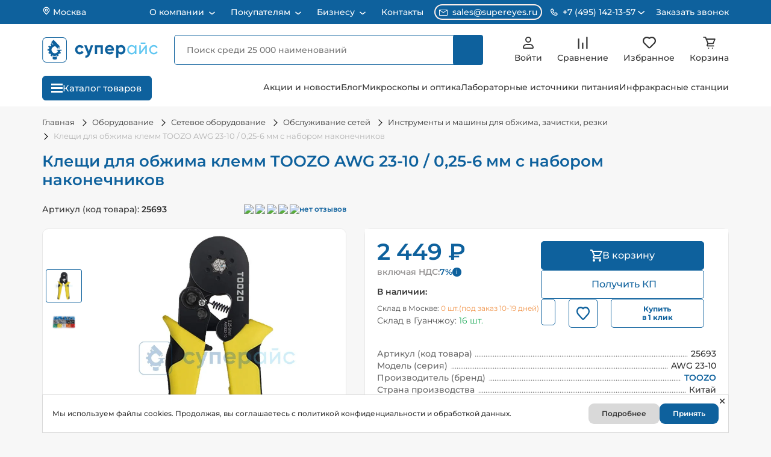

--- FILE ---
content_type: text/html; charset=UTF-8
request_url: https://supereyes.ru/catalog/Instrument_dlya_obzhima_zachistki_rezki/toozo_awg_23_10_0_25_6_mm_s_naborom/
body_size: 139525
content:
    <!DOCTYPE html>
    <!--[if lt IE 7 ]>
    <html lang="ru" class="no-js ie6"><![endif]-->
    <!--[if IE 7 ]>
    <html lang="ru" class="no-js ie7"><![endif]-->
    <!--[if IE 8 ]>
    <html lang="ru" class="no-js ie8"><![endif]-->
    <!--[if IE 9 ]>
    <html lang="ru" class="no-js ie9"><![endif]-->
    <!--[if (gt IE 9)|!(IE)]><!-->
    <html lang="ru" class="no-js"><!--<![endif]-->
    <head itemscope itemtype="https://schema.org/WPHeader">
        <link href="/favicon.svg" rel="icon" type="image/svg+xml"/>
        <meta name="viewport" content="width=device-width, initial-scale=1.0, shrink-to-fit=no, user-scalable=no">
        <meta charset="UTF-8">
        <title itemprop="name">Клещи для обжима клемм TOOZO AWG 23-10 / 0,25-6 мм с набором наконечников купить по низкой цене в Москве - интернет магазин Суперайс</title>
        <meta name="robots" content="index, follow" />
        <link rel="canonical" href="https://supereyes.ru/catalog/Instrument_dlya_obzhima_zachistki_rezki/toozo_awg_23_10_0_25_6_mm_s_naborom/" />
        <meta name="description"  content="Купить Клещи для обжима клемм TOOZO AWG 23-10 / 0,25-6 мм с набором наконечников с гарантией качества и бесплатной доставкой по Москве и России в короткие сроки! Выгодные цены, прямые поставки. Работаем с юридическими лицами, оплата при получении. Скидки, акции и большой ассортимент!">
        <meta name="keywords"  content="toozo, купить кримпер для обжима клемм, клещи для обжима клемм купить, криппер инструмент">
        <meta itemprop="description"  content="Купить Клещи для обжима клемм TOOZO AWG 23-10 / 0,25-6 мм с набором наконечников с гарантией качества и бесплатной доставкой по Москве и России в короткие сроки! Выгодные цены, прямые поставки. Работаем с юридическими лицами, оплата при получении. Скидки, акции и большой ассортимент!">
        <meta itemprop="keywords"  content="toozo, купить кримпер для обжима клемм, клещи для обжима клемм купить, криппер инструмент">
        <script data-skip-moving="true">(function(w, d, n) {var cl = "bx-core";var ht = d.documentElement;var htc = ht ? ht.className : undefined;if (htc === undefined || htc.indexOf(cl) !== -1){return;}var ua = n.userAgent;if (/(iPad;)|(iPhone;)/i.test(ua)){cl += " bx-ios";}else if (/Windows/i.test(ua)){cl += ' bx-win';}else if (/Macintosh/i.test(ua)){cl += " bx-mac";}else if (/Linux/i.test(ua) && !/Android/i.test(ua)){cl += " bx-linux";}else if (/Android/i.test(ua)){cl += " bx-android";}cl += (/(ipad|iphone|android|mobile|touch)/i.test(ua) ? " bx-touch" : " bx-no-touch");cl += w.devicePixelRatio && w.devicePixelRatio >= 2? " bx-retina": " bx-no-retina";if (/AppleWebKit/.test(ua)){cl += " bx-chrome";}else if (/Opera/.test(ua)){cl += " bx-opera";}else if (/Firefox/.test(ua)){cl += " bx-firefox";}ht.className = htc ? htc + " " + cl : cl;})(window, document, navigator);</script>




<style>.grecaptcha-badge {display: none;}</style>
<script type="extension/settings" data-extension="currency.currency-core">{"region":"ru"}</script>


            
            <!-- Yandex.Metrika counter -->
            
            <!-- /Yandex.Metrika counter -->
                    
        
<meta property="og:title" content="Клещи для обжима клемм TOOZO AWG 23-10 / 0,25-6 мм с набором наконечников" />
<meta property="og:description" content="" />
<meta property="og:image" content="https://supereyes.ru/upload/iblock/12d/srf1quxgwb7bqtpebblk66enr2d4kwfu.jpg" />
<meta property="og:type" content="product" />
<meta property="og:url" content="https://supereyes.ru/catalog/Instrument_dlya_obzhima_zachistki_rezki/toozo_awg_23_10_0_25_6_mm_s_naborom/" />
<meta property="og:site_name" content="Магазин инструментов Суперайс (Supereyes)" />
<!-- dev2fun module opengraph -->
<meta property="og:title" content="Клещи для обжима клемм TOOZO AWG 23-10 / 0,25-6 мм с набором наконечников купить по низкой цене в Москве - интернет магазин Суперайс"/>
<meta property="og:description" content="Купить Клещи для обжима клемм TOOZO AWG 23-10 / 0,25-6 мм с набором наконечников с гарантией качества и бесплатной доставкой по Москве и России в короткие сроки..."/>
<meta property="og:url" content="https://supereyes.ru/catalog/Instrument_dlya_obzhima_zachistki_rezki/toozo_awg_23_10_0_25_6_mm_s_naborom/"/>
<meta property="og:type" content="website"/>
<meta property="og:site_name" content="Магазин инструментов Суперайс (Supereyes)"/>
<meta property="og:image" content="https://supereyes.ru/upload/iblock/12d/srf1quxgwb7bqtpebblk66enr2d4kwfu.jpg"/>
<meta property="og:image:type" content="image/jpeg"/>
<meta property="og:image:width" content="800"/>
<meta property="og:image:height" content="800"/>
<!-- /dev2fun module opengraph -->
            <!-- Rating Mail.ru counter -->
            <script type="text/javascript" data-skip-moving='true'>
                var _tmr = window._tmr || (window._tmr = []);
                _tmr.push({id: "3232972", type: "pageView", start: (new Date()).getTime(), pid: "USER_ID"});
                (function (d, w, id) {
                    if (d.getElementById(id)) return;
                    var ts = d.createElement("script");
                    ts.type = "text/javascript";
                    ts.async = true;
                    ts.id = id;
                    ts.src = "https://top-fwz1.mail.ru/js/code.js";
                    var f = function () {
                        var s = d.getElementsByTagName("script")[0];
                        s.parentNode.insertBefore(ts, s);
                    };
                    if (w.opera == "[object Opera]") {
                        d.addEventListener("DOMContentLoaded", f, false);
                    } else {
                        f();
                    }
                })(document, window, "topmailru-code");
            </script>
            <!-- / Rating Mail.ru counter -->
                <link href="/bitrix/cache/css/arturgolubev.cssinliner/v600_s1/css_united/874128fdd33a1a0243abe5f2253b22dd.css" type="text/css"  rel="stylesheet" media="screen, print" onerror="document.body.classList.add('agic_reload_css');" >
</head>
<body>
    <div class="schema_org" itemscope itemtype="https://schema.org/Organization" style="display:none;">
        <span itemprop="name">Суперайс</span>
        <div itemprop="address" itemscope itemtype="https://schema.org/PostalAddress">
            <span itemprop="streetAddress">2-й Котляковский переулок, дом 1 строение 37</span>
            <span itemprop="postalCode">115201</span>
            <span itemprop="addressLocality">Москва, Россия</span>
        </div>
        <span itemprop="telephone">8 800 550-13-57</span>
        <span itemprop="email">sales@supereyes.ru</span>
    </div>
    <div itemscope itemtype="http://schema.org/LocalBusiness" style="display:none;">
        <span itemprop="name">Суперайс</span>
        <div itemprop="address" itemscope itemtype="https://schema.org/PostalAddress">
            <span itemprop="streetAddress">2-й Котляковский переулок, дом 1 строение 37</span>
            <span itemprop="postalCode">115201</span>
            <span itemprop="addressLocality">Москва, Россия</span>
        </div>
        <span itemprop="telephone">8 800 550-13-57</span>
        <span itemprop="email">sales@supereyes.ru</span>
    </div>
    <noscript>
        <div>
            <img src="https://top-fwz1.mail.ru/counter?id=3232972;js=na"
                 style="border:0;position:absolute;left:-9999px;"
                 alt="Top.Mail.Ru"/>
        </div>
    </noscript>
        <div id="sp_panel" class="hidden-xs"></div>
    <div class="backdrop"></div>
    <header class="header header_product">
        <div class="header-top__block">
            <div class="container">
                <div class="header-top__wrap">
                    <a href="javascript:void(0);" class="header-top__city" data-fancybox="" data-src="#location">
                        <svg width="14" height="14" viewBox="0 0 14 14" fill="none" xmlns="http://www.w3.org/2000/svg">
                            <path d="M7 7.58325C7.9665 7.58325 8.75 6.79975 8.75 5.83325C8.75 4.86675 7.9665 4.08325 7 4.08325C6.0335 4.08325 5.25 4.86675 5.25 5.83325C5.25 6.79975 6.0335 7.58325 7 7.58325Z"
                                  stroke="white" stroke-width="1.33333" stroke-linecap="round" stroke-linejoin="round"/>
                            <path d="M7.00065 1.16663C5.76297 1.16663 4.57599 1.65829 3.70082 2.53346C2.82565 3.40863 2.33398 4.59562 2.33398 5.83329C2.33398 6.93696 2.56848 7.65913 3.20898 8.45829L7.00065 12.8333L10.7923 8.45829C11.4328 7.65913 11.6673 6.93696 11.6673 5.83329C11.6673 4.59562 11.1757 3.40863 10.3005 2.53346C9.42531 1.65829 8.23833 1.16663 7.00065 1.16663V1.16663Z"
                                  stroke="white" stroke-width="1.33333" stroke-linecap="round" stroke-linejoin="round"/>
                        </svg>
                        Москва                    </a>
                    <div itemscope="" itemtype="http://schema.org/SiteNavigationElement">
<ul class="header-top__menu" itemprop="about" itemscope="" itemtype="http://schema.org/ItemList">
    
                                    <li class="header-top__item" itemprop="itemListElement" itemscope="" itemtype="http://schema.org/ItemList">
                    <a href="javascript:void(0);"
                       class="header-top__link "
                       title="О компании" itemprop="url">
                        О компании                        <meta itemprop="name" content="О компании" />
                    </a>
                    <svg class="arrow" width="10" height="6" viewBox="0 0 10 6" fill="none" xmlns="http://www.w3.org/2000/svg">
                        <path d="M9 1.28566L5.78095 4.04485C5.33156 4.43004 4.66844 4.43004 4.21905 4.04485L1 1.28566" stroke="white" stroke-width="1.5" stroke-linecap="round"/>
                    </svg>
                    <ul class="header-top__submenu" itemprop="itemListElement" itemscope="" itemtype="http://schema.org/ItemList">
                    
                                                            <li class="topmenu_sub_li" itemprop="itemListElement" itemscope="" itemtype="http://schema.org/ItemList">
                            <a class="topmenu_sub_item" href="/about/" title="О компании «Суперайс»" itemprop="url">
                                О компании «Суперайс»                                <meta itemprop="name" content="О компании «Суперайс»" />
                            </a>
                        </li>
                                                                                    
                                                            <li class="topmenu_sub_li" itemprop="itemListElement" itemscope="" itemtype="http://schema.org/ItemList">
                            <a class="topmenu_sub_item" href="/about/sertifikaty/" title="Сертификаты" itemprop="url">
                                Сертификаты                                <meta itemprop="name" content="Сертификаты" />
                            </a>
                        </li>
                                                                                    
                                                            <li class="topmenu_sub_li" itemprop="itemListElement" itemscope="" itemtype="http://schema.org/ItemList">
                            <a class="topmenu_sub_item" href="/about/blagodarstvennye-pisma/" title="Отзывы и благодарственные письма" itemprop="url">
                                Отзывы и благодарственные письма                                <meta itemprop="name" content="Отзывы и благодарственные письма" />
                            </a>
                        </li>
                                                                                    
                                                            <li class="topmenu_sub_li" itemprop="itemListElement" itemscope="" itemtype="http://schema.org/ItemList">
                            <a class="topmenu_sub_item" href="/about/demonstratsionnyy-zal/" title="Демозал" itemprop="url">
                                Демозал                                <meta itemprop="name" content="Демозал" />
                            </a>
                        </li>
                                                                                    
                                                            <li class="topmenu_sub_li" itemprop="itemListElement" itemscope="" itemtype="http://schema.org/ItemList">
                            <a class="topmenu_sub_item" href="/brands/" title="Бренды" itemprop="url">
                                Бренды                                <meta itemprop="name" content="Бренды" />
                            </a>
                        </li>
                                                                                                </ul></li>            
                                    <li class="header-top__item" itemprop="itemListElement" itemscope="" itemtype="http://schema.org/ItemList">
                    <a href="javascript:void(0);"
                       class="header-top__link "
                       title="Покупателям" itemprop="url">
                        Покупателям                        <meta itemprop="name" content="Покупателям" />
                    </a>
                    <svg class="arrow" width="10" height="6" viewBox="0 0 10 6" fill="none" xmlns="http://www.w3.org/2000/svg">
                        <path d="M9 1.28566L5.78095 4.04485C5.33156 4.43004 4.66844 4.43004 4.21905 4.04485L1 1.28566" stroke="white" stroke-width="1.5" stroke-linecap="round"/>
                    </svg>
                    <ul class="header-top__submenu" itemprop="itemListElement" itemscope="" itemtype="http://schema.org/ItemList">
                    
                                                            <li class="topmenu_sub_li" itemprop="itemListElement" itemscope="" itemtype="http://schema.org/ItemList">
                            <a class="topmenu_sub_item" href="/about/howto/" title="Как сделать заказ" itemprop="url">
                                Как сделать заказ                                <meta itemprop="name" content="Как сделать заказ" />
                            </a>
                        </li>
                                                                                    
                                                            <li class="topmenu_sub_li" itemprop="itemListElement" itemscope="" itemtype="http://schema.org/ItemList">
                            <a class="topmenu_sub_item" href="/about/delivery/" title="Способы доставки" itemprop="url">
                                Способы доставки                                <meta itemprop="name" content="Способы доставки" />
                            </a>
                        </li>
                                                                                    
                                                            <li class="topmenu_sub_li" itemprop="itemListElement" itemscope="" itemtype="http://schema.org/ItemList">
                            <a class="topmenu_sub_item" href="/about/chavo/" title="Способы оплаты" itemprop="url">
                                Способы оплаты                                <meta itemprop="name" content="Способы оплаты" />
                            </a>
                        </li>
                                                                                    
                                                            <li class="topmenu_sub_li" itemprop="itemListElement" itemscope="" itemtype="http://schema.org/ItemList">
                            <a class="topmenu_sub_item" href="/about/guaranty/" title="Обмен, возврат, гарантия" itemprop="url">
                                Обмен, возврат, гарантия                                <meta itemprop="name" content="Обмен, возврат, гарантия" />
                            </a>
                        </li>
                                                                                    
                                                            <li class="topmenu_sub_li" itemprop="itemListElement" itemscope="" itemtype="http://schema.org/ItemList">
                            <a class="topmenu_sub_item" href="/about/puskonaladochnye-raboty/" title="Пусконаладочные работы" itemprop="url">
                                Пусконаладочные работы                                <meta itemprop="name" content="Пусконаладочные работы" />
                            </a>
                        </li>
                                                                                                </ul></li>            
                                    <li class="header-top__item" itemprop="itemListElement" itemscope="" itemtype="http://schema.org/ItemList">
                    <a href="javascript:void(0);"
                       class="header-top__link "
                       title="Бизнесу" itemprop="url">
                        Бизнесу                        <meta itemprop="name" content="Бизнесу" />
                    </a>
                    <svg class="arrow" width="10" height="6" viewBox="0 0 10 6" fill="none" xmlns="http://www.w3.org/2000/svg">
                        <path d="M9 1.28566L5.78095 4.04485C5.33156 4.43004 4.66844 4.43004 4.21905 4.04485L1 1.28566" stroke="white" stroke-width="1.5" stroke-linecap="round"/>
                    </svg>
                    <ul class="header-top__submenu" itemprop="itemListElement" itemscope="" itemtype="http://schema.org/ItemList">
                    
                                                            <li class="topmenu_sub_li" itemprop="itemListElement" itemscope="" itemtype="http://schema.org/ItemList">
                            <a class="topmenu_sub_item" href="/about/opt/" title="Юридическим лицам" itemprop="url">
                                Юридическим лицам                                <meta itemprop="name" content="Юридическим лицам" />
                            </a>
                        </li>
                                                                                    
                                                            <li class="topmenu_sub_li" itemprop="itemListElement" itemscope="" itemtype="http://schema.org/ItemList">
                            <a class="topmenu_sub_item" href="/about/tendery-goszakupki/" title="Тендеры и госзакупки" itemprop="url">
                                Тендеры и госзакупки                                <meta itemprop="name" content="Тендеры и госзакупки" />
                            </a>
                        </li>
                                                                                    
                                                            <li class="topmenu_sub_li" itemprop="itemListElement" itemscope="" itemtype="http://schema.org/ItemList">
                            <a class="topmenu_sub_item" href="/about/postavka-oborudovaniya-iz-kitaya/" title="Поставка оборудования из Китая под заказ" itemprop="url">
                                Поставка оборудования из Китая под заказ                                <meta itemprop="name" content="Поставка оборудования из Китая под заказ" />
                            </a>
                        </li>
                                                                                                </ul></li>            
                                                            <li class="header-top__item" itemprop="itemListElement" itemscope="" itemtype="http://schema.org/ItemList">
                            <a href="/about/contacts/" class="header-top__link" itemprop="url">
                                Контакты                            <meta itemprop="name" content="Контакты" />
                            </a>
                        </li>
                                                                                        </ul>
                        </div>                                        <div class="header-top__contacts">
                        <a href="mailto:sales@supereyes.ru" class="contacts__item contacts__item_email">
                            <svg width="14" height="10" viewBox="0 0 14 10" fill="none"
                                 xmlns="http://www.w3.org/2000/svg">
                                <path d="M13 0H1C0.734784 0 0.48043 0.105357 0.292893 0.292893C0.105357 0.48043 0 0.734784 0 1V9C0 9.26522 0.105357 9.51957 0.292893 9.70711C0.48043 9.89464 0.734784 10 1 10H13C13.2652 10 13.5196 9.89464 13.7071 9.70711C13.8946 9.51957 14 9.26522 14 9V1C14 0.734784 13.8946 0.48043 13.7071 0.292893C13.5196 0.105357 13.2652 0 13 0V0ZM11.9 1L7 4.39L2.1 1H11.9ZM1 9V1.455L6.715 5.41C6.7987 5.46806 6.89813 5.49918 7 5.49918C7.10187 5.49918 7.2013 5.46806 7.285 5.41L13 1.455V9H1Z"
                                      fill="white"/>
                            </svg>
                            sales@supereyes.ru                        </a>
                        <div class="contacts__item contacts__item_phone">
                            <div class="contacts__item_phone-holder">
                                <svg width="12" height="12" viewBox="0 0 12 12" fill="none"
                                     xmlns="http://www.w3.org/2000/svg">
                                    <path d="M9.28889 6.49885C9.23031 6.44016 9.16073 6.39361 9.08414 6.36184C9.00754 6.33008 8.92543 6.31373 8.84251 6.31373C8.75959 6.31373 8.67749 6.33008 8.60089 6.36184C8.5243 6.39361 8.45472 6.44016 8.39613 6.49885L7.38973 7.50526C6.92314 7.36635 6.05248 7.05067 5.50066 6.49885C4.94884 5.94703 4.63315 5.07636 4.49425 4.60978L5.50066 3.60337C5.55934 3.54479 5.6059 3.47521 5.63766 3.39861C5.66943 3.32202 5.68578 3.23991 5.68578 3.15699C5.68578 3.07407 5.66943 2.99196 5.63766 2.91537C5.6059 2.83877 5.55934 2.76919 5.50066 2.71061L2.97517 0.185119C2.91658 0.126436 2.847 0.0798797 2.77041 0.0481149C2.69381 0.0163501 2.61171 0 2.52879 0C2.44586 0 2.36376 0.0163501 2.28716 0.0481149C2.21057 0.0798797 2.14099 0.126436 2.0824 0.185119L0.370121 1.8974C0.1302 2.13732 -0.00491426 2.4669 0.00013672 2.80342C0.0146583 3.7025 0.252686 6.82527 2.71378 9.28636C5.17487 11.7475 8.29764 11.9848 9.19735 12H9.21502C9.54839 12 9.86344 11.8687 10.1021 11.63L11.8144 9.91773C11.8731 9.85915 11.9196 9.78957 11.9514 9.71297C11.9832 9.63638 11.9995 9.55427 11.9995 9.47135C11.9995 9.38843 11.9832 9.30632 11.9514 9.22973C11.9196 9.15313 11.8731 9.08355 11.8144 9.02497L9.28889 6.49885ZM9.20871 10.7366C8.42076 10.7234 5.72479 10.5119 3.60654 8.39297C1.48134 6.26777 1.27551 3.56233 1.26288 2.79016L2.52879 1.52426L4.16152 3.15699L3.34515 3.97336C3.27094 4.04751 3.21638 4.13899 3.18639 4.23952C3.15641 4.34006 3.15195 4.44648 3.17342 4.54917C3.18857 4.62178 3.55919 6.34353 4.60726 7.39161C5.65534 8.43969 7.3771 8.8103 7.44971 8.82546C7.55233 8.84753 7.65886 8.84343 7.75949 8.81353C7.86011 8.78363 7.9516 8.72889 8.02552 8.65435L8.84251 7.83799L10.4752 9.47072L9.20871 10.7366V10.7366Z"
                                          fill="white"/>
                                </svg>
                                                                <span>+7 (495) 142-13-57</span>
                                <svg width="12" height="6" viewBox="0 0 12 6" fill="none"
                                     xmlns="http://www.w3.org/2000/svg">
                                    <path d="M10.333 1L6.44729 4.33061C5.9979 4.7158 5.33478 4.7158 4.88539 4.33061L0.999676 1"
                                          stroke="white" stroke-width="1.5" stroke-linecap="round"/>
                                </svg>
                            </div>
                            <div class="phone-block">
                                                                    <div class="number-block">
                                        <a href="tel:+74951421357"
                                           class="phone-block__number phone-block__number_region">+7 (495) 142-13-57</a>
                                        <div class="phone-block__text">Для Москвы и Московской области</div>
                                    </div>
                                                                    <div class="number-block">
                                    <a href="tel:88005501357"
                                       class="phone-block__number">8 (800) 550-13-57</a>
                                    <div class="phone-block__text">Бесплатный звонок для регионов России</div>
                                </div>
                                <div class="phone-block__schedule">
                                    <div class="schedule__header">Принимаем звонки</div>
                                    <div class="schedule__text">
                                        Пн–Пт: 07:00 – 18:00<br>
                                        Сб: 07:00 – 16:00<br>
                                        Вс: 09:00 – 16:00
                                    </div>
                                </div>
                            </div>
                        </div>
                        <a href="javascript:void(0);" class="header-top__order-call order-call" data-fancybox=""
                           data-src="#headerOrderCall">Заказать звонок</a>
                    </div>
                </div>
            </div>
        </div>
        <div class="header-middle__block">
            <div class="container">
                <div class="header-middle__wrap">
                    <a href="javascript:void(0);" class="header-middle__city" data-src="#location">
                        <svg xmlns="http://www.w3.org/2000/svg" width="14" height="14" viewBox="0 0 14 14" fill="none">
                            <path d="M7 7.58325C7.9665 7.58325 8.75 6.79975 8.75 5.83325C8.75 4.86675 7.9665 4.08325 7 4.08325C6.0335 4.08325 5.25 4.86675 5.25 5.83325C5.25 6.79975 6.0335 7.58325 7 7.58325Z"
                                  stroke="#333333" stroke-width="1.33333" stroke-linecap="round"
                                  stroke-linejoin="round"/>
                            <path d="M6.99967 1.16663C5.762 1.16663 4.57501 1.65829 3.69984 2.53346C2.82467 3.40863 2.33301 4.59562 2.33301 5.83329C2.33301 6.93696 2.56751 7.65913 3.20801 8.45829L6.99967 12.8333L10.7913 8.45829C11.4318 7.65913 11.6663 6.93696 11.6663 5.83329C11.6663 4.59562 11.1747 3.40863 10.2995 2.53346C9.42434 1.65829 8.23735 1.16663 6.99967 1.16663V1.16663Z"
                                  stroke="#333333" stroke-width="1.33333" stroke-linecap="round"
                                  stroke-linejoin="round"/>
                        </svg>
                        <span class="header-middle__city-text">Москва</span>
                    </a>
                    <div class="header-middle__logo">
                        <a href="/">
                                <svg viewBox="0 0 692 148" fill="none" xmlns="http://www.w3.org/2000/svg">
        <path d="M125.504 1.97266H23.1091C11.6051 1.97266 2.2793 12.7366 2.2793 26.0146V121.985C2.2793 135.263 11.6051 146.027 23.1091 146.027H125.504C137.008 146.027 146.334 135.263 146.334 121.985V26.0146C146.334 12.7366 137.008 1.97266 125.504 1.97266Z" stroke="#0E619D" stroke-width="3.588" stroke-miterlimit="10"/>
        <path d="M224.739 100.326C217.412 100.326 210.384 97.4153 205.203 92.2341C200.022 87.0529 197.111 80.0257 197.111 72.6984C197.111 65.3711 200.022 58.344 205.203 53.1628C210.384 47.9816 217.412 45.0709 224.739 45.0709C229.617 44.9956 234.426 46.235 238.66 48.6589C242.711 50.9645 246.017 54.3823 248.186 58.5079L236.561 65.3072C235.53 63.1565 233.873 61.368 231.807 60.1764C229.631 58.9084 227.15 58.2571 224.631 58.2926C222.769 58.2362 220.915 58.5657 219.186 59.2604C217.457 59.955 215.891 60.9998 214.585 62.3291C213.258 63.6863 212.221 65.2989 211.536 67.0691C210.852 68.8392 210.534 70.73 210.602 72.6267C210.558 74.5151 210.887 76.3936 211.571 78.1545C212.254 79.9154 213.278 81.5242 214.585 82.8884C215.898 84.2036 217.468 85.2356 219.195 85.9206C220.923 86.6056 222.773 86.9291 224.631 86.8711C227.175 86.9293 229.689 86.3102 231.915 85.0771C233.982 83.9114 235.642 82.1392 236.669 80L248.384 86.6917C246.111 90.8482 242.725 94.2896 238.607 96.6304C234.398 99.0808 229.609 100.357 224.739 100.326Z" fill="#0E619D"/>
        <path d="M279.473 81.7046L291.098 46.5422H305.45L286.542 98.8732C281.231 113.584 272.022 120.563 258.914 119.809V107.251C261.857 107.647 264.844 106.953 267.312 105.301C269.779 103.649 271.559 101.153 272.315 98.2812L251.164 46.5781H265.516L279.473 81.7046Z" fill="#0E619D"/>
        <path d="M315.068 46.5422H362.896V98.8732H349.334V59.2079H328.559V98.8732H315.068V46.5422Z" fill="#0E619D"/>
        <path d="M429.255 78.2422H389.787C391.521 84.8082 396.437 88.0913 404.534 88.0913C406.767 88.234 409.002 87.8318 411.046 86.9192C413.09 86.0067 414.881 84.6112 416.266 82.8528L427.138 89.1318C421.971 96.5948 414.371 100.326 404.336 100.326C395.665 100.326 388.716 97.7131 383.49 92.4865C378.471 87.1467 375.669 80.0987 375.652 72.7703C375.636 65.4419 378.405 58.3811 383.4 53.0186C385.973 50.3769 389.072 48.3046 392.496 46.9356C395.92 45.5666 399.593 44.9315 403.278 45.0712C406.822 44.9519 410.35 45.6004 413.62 46.9722C416.89 48.344 419.824 50.4065 422.222 53.0186C424.714 55.6507 426.663 58.7486 427.956 62.1349C429.249 65.5212 429.861 69.1293 429.757 72.7526C429.732 74.5927 429.564 76.428 429.255 78.2422ZM389.59 67.7832H416.284C415.772 64.7447 414.172 61.9966 411.781 60.0521C409.391 58.1075 406.375 57.0996 403.296 57.2165C400.081 57.1061 396.922 58.0791 394.326 59.9793C391.874 61.939 390.196 64.7038 389.59 67.7832Z" fill="#0E619D"/>
        <path d="M472.796 45.0713C476.189 45.0492 479.547 45.7571 482.643 47.1469C485.738 48.5367 488.498 50.576 490.736 53.1263C495.586 58.5129 498.27 65.5045 498.27 72.7527C498.27 80.0009 495.586 86.9925 490.736 92.379C488.494 94.9172 485.731 96.9413 482.634 98.313C479.538 99.6846 476.182 100.371 472.796 100.327C465.477 100.327 459.825 97.785 455.843 92.702V119.809H442.334V46.5424H455.843V52.7138C459.825 47.6188 465.477 45.0713 472.796 45.0713ZM459.915 83.3732C462.729 86.0001 466.435 87.4612 470.285 87.4612C474.134 87.4612 477.84 86.0001 480.654 83.3732C482.041 81.9722 483.127 80.3029 483.845 78.4674C484.564 76.6319 484.9 74.669 484.834 72.6989C484.905 70.7444 484.57 68.7964 483.851 66.9777C483.131 65.159 482.043 63.5092 480.654 62.1323C477.869 59.4487 474.152 57.9493 470.285 57.9493C466.417 57.9493 462.7 59.4487 459.915 62.1323C458.555 63.5253 457.493 65.1804 456.793 66.9969C456.093 68.8135 455.769 70.7535 455.843 72.6989C455.774 74.6599 456.1 76.6148 456.799 78.4481C457.498 80.2814 458.558 81.956 459.915 83.3732Z" fill="#0E619D"/>
        <path d="M555.069 55.5303V46.5603H564.165V98.8912H555.069V89.9212C552.997 93.2459 550.076 95.9588 546.608 97.7811C543.14 99.6035 539.249 100.47 535.335 100.291C531.829 100.353 528.349 99.6766 525.122 98.3041C521.895 96.9316 518.993 94.8944 516.606 92.3252C511.628 87.0453 508.855 80.063 508.855 72.8065C508.855 65.5499 511.628 58.5676 516.606 53.2878C518.991 50.7104 521.891 48.6618 525.117 47.2743C528.343 45.8869 531.824 45.1913 535.335 45.2327C544.018 45.1968 550.596 48.6294 555.069 55.5303ZM536.43 91.4103C538.896 91.4693 541.348 91.0221 543.634 90.0964C545.92 89.1707 547.993 87.7862 549.723 86.0283C551.469 84.2666 552.845 82.1733 553.769 79.8718C554.693 77.5702 555.148 75.107 555.105 72.6271C555.164 70.1611 554.717 67.7092 553.791 65.4227C552.866 63.1363 551.481 61.064 549.723 59.3336C546.197 55.8497 541.44 53.8959 536.484 53.8959C531.527 53.8959 526.77 55.8497 523.244 59.3336C521.489 61.0659 520.106 63.1386 519.18 65.4246C518.255 67.7105 517.806 70.1615 517.862 72.6271C517.822 75.1066 518.278 77.5689 519.202 79.8701C520.126 82.1712 521.5 84.2648 523.244 86.0283C524.955 87.7845 527.008 89.1713 529.276 90.1032C531.543 91.035 533.978 91.4921 536.43 91.4461V91.4103Z" fill="#5FC6F1"/>
        <path d="M590.124 83.2654L619.115 46.5422H626.452V98.8732H617.482V62.1321L588.491 98.8732H581.172V46.5422H590.142L590.124 83.2654Z" fill="#5FC6F1"/>
        <path d="M668.001 100.237C663.777 100.225 659.612 99.2407 655.829 97.3614C652.046 95.482 648.746 92.7576 646.184 89.3988C643.623 86.04 641.868 82.137 641.056 77.9916C640.244 73.8462 640.397 69.5696 641.503 65.4926C642.608 61.4157 644.637 57.6477 647.431 54.4802C650.226 51.3127 653.712 48.8305 657.619 47.2257C661.527 45.621 665.751 44.9366 669.965 45.2257C674.179 45.5147 678.271 46.7694 681.922 48.8926C685.914 51.2364 689.117 54.7148 691.126 58.8852L683.483 63.2804C682.157 60.4894 680.027 58.1589 677.366 56.5888C674.541 54.8913 671.296 54.0211 668.001 54.0772C665.552 54.0266 663.119 54.4781 660.851 55.4037C658.583 56.3293 656.529 57.7095 654.815 59.4592C651.451 63.047 649.579 67.7808 649.579 72.6989C649.579 77.6171 651.451 82.3508 654.815 85.9386C656.529 87.6884 658.583 89.0686 660.851 89.9942C663.119 90.9198 665.552 91.3712 668.001 91.3206C671.304 91.3641 674.558 90.5149 677.419 88.8629C680.133 87.2909 682.347 84.9836 683.806 82.2071L691.556 86.71C689.286 90.8567 685.915 94.296 681.815 96.6488C677.62 99.073 672.845 100.313 668.001 100.237Z" fill="#5FC6F1"/>
        <path d="M617.912 30.7371H589.656V38.6845H617.912V30.7371Z" fill="#5FC6F1"/>
        <path d="M105.603 57.234L97.9961 64.8411L100.928 67.7725L108.535 60.1654L105.603 57.234Z" fill="#0E619D"/>
        <path d="M115.793 78.2682V73.4939H88.2692V78.2682H96.0194C94.6651 82.4856 92.1167 86.2198 88.683 89.0182C84.1952 92.7315 79.3705 94.3229 74.209 93.7924C69.0475 93.262 64.6367 90.782 60.9764 86.3526C57.0403 81.5783 55.2924 76.7643 55.7327 71.9104C55.9528 69.5046 56.6662 67.17 57.8285 65.0521C58.9909 62.9342 60.5771 61.0785 62.4883 59.6008C65.5836 57.0466 70.6136 52.4394 78.3149 52.4394L92.3592 66.4837L105.974 52.8691L68.0344 14.9297L54.4516 28.5602L67.7081 41.8088C66.3594 42.1304 65.0309 42.5317 63.7296 43.0103L63.3795 43.1455L56.9422 34.902L49.4466 40.7505L54.9688 47.8164C54.5232 48.1585 54.0776 48.5007 53.64 48.8667C51.9792 50.2305 50.4133 51.706 48.9532 53.2829L41.203 48.1506L35.9514 56.1076L43.431 61.0649C42.1528 63.5313 41.244 66.1721 40.7336 68.9027H32.8242V78.4512H40.5267C40.8859 81.1649 41.5947 83.8207 42.6353 86.3526L36.7311 90.6096L42.3011 98.32L47.4016 94.6518C47.8552 95.2645 48.3326 95.8692 48.8259 96.474C50.1964 98.1467 51.6941 99.711 53.3058 101.153L49.55 106.723L57.5071 111.982L61.239 106.46C64.5212 108.015 68.0584 108.962 71.6787 109.253C77.3275 109.731 83.0002 108.669 88.0942 106.182L91.9852 111.585L99.6956 106.015L96.1149 101.041L96.5287 100.715C98.5717 98.9927 100.418 97.05 102.035 94.9223L107.287 97.954L112.061 89.7184L106.96 86.7743C107.913 84.046 108.54 81.2149 108.83 78.3398L115.793 78.2682Z" fill="#0E619D"/>
        <path d="M63.1582 111.728V127.411C67.0077 129.537 71.3332 130.651 75.7304 130.651C80.1276 130.651 84.4531 129.537 88.3026 127.411V111.131C85.6927 112.166 83.3453 114.099 76.5261 114.107C68.5213 114.107 65.8 112.77 63.1582 111.728Z" fill="#0E619D"/>
    </svg>
                            </a>
                    </div>
                    <div class="header-middle__menu">
                        
                    </div>
                    <div class="header-middle__phone">
                                                <a href="tel:+74951421357" class="header-middle__phone-icon">
                            <svg xmlns="http://www.w3.org/2000/svg" width="18" height="18" viewBox="0 0 18 18" fill="none">
                                <path d="M13.9333 9.74827C13.8455 9.66025 13.7411 9.59041 13.6262 9.54277C13.5113 9.49512 13.3881 9.47059 13.2638 9.47059C13.1394 9.47059 13.0162 9.49512 12.9013 9.54277C12.7864 9.59041 12.6821 9.66025 12.5942 9.74827L11.0846 11.2579C10.3847 11.0495 9.07871 10.576 8.25098 9.74827C7.42325 8.92054 6.94973 7.61455 6.74137 6.91467L8.25098 5.40506C8.33901 5.31718 8.40884 5.21281 8.45649 5.09792C8.50414 4.98303 8.52866 4.85987 8.52866 4.73549C8.52866 4.61111 8.50414 4.48795 8.45649 4.37305C8.40884 4.25816 8.33901 4.15379 8.25098 4.06592L4.46275 0.277679C4.37487 0.189654 4.2705 0.11982 4.15561 0.0721724C4.04072 0.0245251 3.91756 0 3.79318 0C3.6688 0 3.54564 0.0245251 3.43074 0.0721724C3.31585 0.11982 3.21148 0.189654 3.12361 0.277679L0.555182 2.8461C0.195299 3.20599 -0.00737139 3.70035 0.000205081 4.20513C0.0219874 5.55375 0.379029 10.2379 4.07067 13.9295C7.7623 17.6212 12.4465 17.9773 13.796 18H13.8225C14.3226 18 14.7952 17.803 15.1532 17.445L17.7216 14.8766C17.8096 14.7887 17.8794 14.6844 17.9271 14.5695C17.9747 14.4546 17.9993 14.3314 17.9993 14.207C17.9993 14.0826 17.9747 13.9595 17.9271 13.8446C17.8794 13.7297 17.8096 13.6253 17.7216 13.5375L13.9333 9.74827ZM13.8131 16.1049C12.6311 16.085 8.58719 15.7678 5.40981 12.5895C2.22201 9.40165 1.91326 5.3435 1.89432 4.18525L3.79318 2.28639L6.24227 4.73549L5.01772 5.96004C4.90641 6.07127 4.82456 6.20848 4.77959 6.35928C4.73461 6.51009 4.72792 6.66972 4.76012 6.82375C4.78285 6.93266 5.33878 9.5153 6.9109 11.0874C8.48301 12.6595 11.0656 13.2155 11.1746 13.2382C11.3285 13.2713 11.4883 13.2651 11.6392 13.2203C11.7902 13.1754 11.9274 13.0933 12.0383 12.9815L13.2638 11.757L15.7129 14.2061L13.8131 16.1049Z"
                                      fill="#333333"/>
                            </svg>
                        </a>
                        <span class="header-middle__phone-tel"><a href="tel:+74951421357">+7 (495) 142-13-57</a></span>
                    </div>

                    

    <div class="cat-mob-menu__btn js-cat-mob-menu__btn">
        <i></i>
        <i></i>
        <i></i>
    </div>

    <div class="cat-mob-menu__box js-cat-mob-menu__box">

        <div class="cat-mob-menu__btn-close js-cat-mob-menu__btn-close">
            <svg width="22" height="22" viewBox="0 0 22 22" fill="none" xmlns="http://www.w3.org/2000/svg">
                <path d="M20.8887 1.04932L0.888672 21.0493M20.8887 21.0493L0.888672 1.04932L20.8887 21.0493Z" stroke="#333333" stroke-width="1.16667" stroke-linecap="round"></path>
            </svg>
        </div>

        <div class="cat-mob-menu__title">Каталог</div>

        <div class="cat-mob-menu__wrap">

            <ul>
                                    
                                            <li class=" js-cat-mob-menu__li cat-mob-menu__li-lvl2">
                            <div class="cat-mob-menu__a cat-mob-menu__a-lvl2">
                                <a href="/catalog/cat_2/">
                                    Измерительное оборудование                                    <span>(8299)</span>
                                </a>
                                <div class="cat-mob-menu__arr-btn js-cat-mob-menu__arr-btn"></div>
                            </div>
                            <ul>
                    
                                        
                                            <li class=" js-cat-mob-menu__li cat-mob-menu__li-lvl3">
                            <div class="cat-mob-menu__a cat-mob-menu__a-lvl3">
                                <a href="/catalog/Oscilloscopes/">
                                    Осциллографы                                    <span>(1015)</span>
                                </a>
                                <div class="cat-mob-menu__arr-btn js-cat-mob-menu__arr-btn"></div>
                            </div>
                            <ul>
                    
                                        
                                            <li class="js-cat-mob-menu__li cat-mob-menu__li-lvl4">
                            <div class="cat-mob-menu__a cat-mob-menu__a-lvl4">
                                <a href="/catalog/oscilloscopes_digital/">
                                    Осциллографы цифровые настольные                                    <span>(419)</span>
                                </a>
                                <div class="cat-mob-menu__arr-btn js-cat-mob-menu__arr-btn"></div>
                            </div>
                        </li>
                    
                                        
                                            <li class="js-cat-mob-menu__li cat-mob-menu__li-lvl4">
                            <div class="cat-mob-menu__a cat-mob-menu__a-lvl4">
                                <a href="/catalog/Oscilloscopes_handheld/">
                                    Осциллографы портативные                                    <span>(250)</span>
                                </a>
                                <div class="cat-mob-menu__arr-btn js-cat-mob-menu__arr-btn"></div>
                            </div>
                        </li>
                    
                                        
                                            <li class="js-cat-mob-menu__li cat-mob-menu__li-lvl4">
                            <div class="cat-mob-menu__a cat-mob-menu__a-lvl4">
                                <a href="/catalog/Oscilloscopes_usb/">
                                    Осциллографы USB приставки                                    <span>(101)</span>
                                </a>
                                <div class="cat-mob-menu__arr-btn js-cat-mob-menu__arr-btn"></div>
                            </div>
                        </li>
                    
                                        
                                            <li class="js-cat-mob-menu__li cat-mob-menu__li-lvl4">
                            <div class="cat-mob-menu__a cat-mob-menu__a-lvl4">
                                <a href="/catalog/Oscilloscopes_dso/">
                                    Осциллографы своими руками DSO                                    <span>(10)</span>
                                </a>
                                <div class="cat-mob-menu__arr-btn js-cat-mob-menu__arr-btn"></div>
                            </div>
                        </li>
                    
                                        
                                            <li class="js-cat-mob-menu__li cat-mob-menu__li-lvl4">
                            <div class="cat-mob-menu__a cat-mob-menu__a-lvl4">
                                <a href="/catalog/Aksessuary_k_multimetram_ostsillografam_generatoram/">
                                    Аксессуары к осциллографам                                    <span>(235)</span>
                                </a>
                                <div class="cat-mob-menu__arr-btn js-cat-mob-menu__arr-btn"></div>
                            </div>
                        </li>
                    
                                                                </ul></li>                    
                                            <li class="js-cat-mob-menu__li cat-mob-menu__li-lvl3">
                            <div class="cat-mob-menu__a cat-mob-menu__a-lvl3">
                                <a href="/catalog/elektronnye_nagruzki_electronic_load/">
                                    Электронные нагрузки                                    <span>(465)</span>
                                </a>
                                <div class="cat-mob-menu__arr-btn js-cat-mob-menu__arr-btn"></div>
                            </div>
                        </li>
                    
                                        
                                            <li class="js-cat-mob-menu__li cat-mob-menu__li-lvl3">
                            <div class="cat-mob-menu__a cat-mob-menu__a-lvl3">
                                <a href="/catalog/logicheskie_analizatory/">
                                    Логические анализаторы                                    <span>(40)</span>
                                </a>
                                <div class="cat-mob-menu__arr-btn js-cat-mob-menu__arr-btn"></div>
                            </div>
                        </li>
                    
                                        
                                            <li class="js-cat-mob-menu__li cat-mob-menu__li-lvl3">
                            <div class="cat-mob-menu__a cat-mob-menu__a-lvl3">
                                <a href="/catalog/waveform_generator/">
                                    Генераторы сигналов                                    <span>(340)</span>
                                </a>
                                <div class="cat-mob-menu__arr-btn js-cat-mob-menu__arr-btn"></div>
                            </div>
                        </li>
                    
                                        
                                            <li class="js-cat-mob-menu__li cat-mob-menu__li-lvl3">
                            <div class="cat-mob-menu__a cat-mob-menu__a-lvl3">
                                <a href="/catalog/RLC_Meters/">
                                    Измерители RLC и ESR, тестеры радиодеталей                                    <span>(168)</span>
                                </a>
                                <div class="cat-mob-menu__arr-btn js-cat-mob-menu__arr-btn"></div>
                            </div>
                        </li>
                    
                                        
                                            <li class="js-cat-mob-menu__li cat-mob-menu__li-lvl3">
                            <div class="cat-mob-menu__a cat-mob-menu__a-lvl3">
                                <a href="/catalog/laboratornye_izmeriteli_rlc/">
                                    Лабораторные измерители RLC и анализаторы импеданса                                    <span>(133)</span>
                                </a>
                                <div class="cat-mob-menu__arr-btn js-cat-mob-menu__arr-btn"></div>
                            </div>
                        </li>
                    
                                        
                                            <li class="js-cat-mob-menu__li cat-mob-menu__li-lvl3">
                            <div class="cat-mob-menu__a cat-mob-menu__a-lvl3">
                                <a href="/catalog/Analizatory_spektra/">
                                    Анализаторы спектра                                    <span>(128)</span>
                                </a>
                                <div class="cat-mob-menu__arr-btn js-cat-mob-menu__arr-btn"></div>
                            </div>
                        </li>
                    
                                        
                                            <li class="js-cat-mob-menu__li cat-mob-menu__li-lvl3">
                            <div class="cat-mob-menu__a cat-mob-menu__a-lvl3">
                                <a href="/catalog/Multimeters/">
                                    Мультиметры                                    <span>(384)</span>
                                </a>
                                <div class="cat-mob-menu__arr-btn js-cat-mob-menu__arr-btn"></div>
                            </div>
                        </li>
                    
                                        
                                            <li class="js-cat-mob-menu__li cat-mob-menu__li-lvl3">
                            <div class="cat-mob-menu__a cat-mob-menu__a-lvl3">
                                <a href="/catalog/laboratornye_nastolnye_multimetry/">
                                    Лабораторные настольные мультиметры                                    <span>(60)</span>
                                </a>
                                <div class="cat-mob-menu__arr-btn js-cat-mob-menu__arr-btn"></div>
                            </div>
                        </li>
                    
                                        
                                            <li class="js-cat-mob-menu__li cat-mob-menu__li-lvl3">
                            <div class="cat-mob-menu__a cat-mob-menu__a-lvl3">
                                <a href="/catalog/dalnomery_lazernye_ruletki/">
                                    Лазерные дальномеры                                    <span>(261)</span>
                                </a>
                                <div class="cat-mob-menu__arr-btn js-cat-mob-menu__arr-btn"></div>
                            </div>
                        </li>
                    
                                        
                                            <li class="js-cat-mob-menu__li cat-mob-menu__li-lvl3">
                            <div class="cat-mob-menu__a cat-mob-menu__a-lvl3">
                                <a href="/catalog/teplovizory/">
                                    Тепловизоры                                    <span>(167)</span>
                                </a>
                                <div class="cat-mob-menu__arr-btn js-cat-mob-menu__arr-btn"></div>
                            </div>
                        </li>
                    
                                        
                                            <li class="js-cat-mob-menu__li cat-mob-menu__li-lvl3">
                            <div class="cat-mob-menu__a cat-mob-menu__a-lvl3">
                                <a href="/catalog/Tokoizmeritelnye_kleshhi/">
                                    Токоизмерительные клещи                                    <span>(214)</span>
                                </a>
                                <div class="cat-mob-menu__arr-btn js-cat-mob-menu__arr-btn"></div>
                            </div>
                        </li>
                    
                                        
                                            <li class="js-cat-mob-menu__li cat-mob-menu__li-lvl3">
                            <div class="cat-mob-menu__a cat-mob-menu__a-lvl3">
                                <a href="/catalog/Izmeritelnye_golovki/">
                                    Измерительные головки                                    <span>(145)</span>
                                </a>
                                <div class="cat-mob-menu__arr-btn js-cat-mob-menu__arr-btn"></div>
                            </div>
                        </li>
                    
                                        
                                            <li class="js-cat-mob-menu__li cat-mob-menu__li-lvl3">
                            <div class="cat-mob-menu__a cat-mob-menu__a-lvl3">
                                <a href="/catalog/izmeriteli_elektromagnitnogo_polya/">
                                    Измерители электромагнитного поля                                    <span>(62)</span>
                                </a>
                                <div class="cat-mob-menu__arr-btn js-cat-mob-menu__arr-btn"></div>
                            </div>
                        </li>
                    
                                        
                                            <li class="js-cat-mob-menu__li cat-mob-menu__li-lvl3">
                            <div class="cat-mob-menu__a cat-mob-menu__a-lvl3">
                                <a href="/catalog/usb_testery/">
                                    USB тестеры                                    <span>(112)</span>
                                </a>
                                <div class="cat-mob-menu__arr-btn js-cat-mob-menu__arr-btn"></div>
                            </div>
                        </li>
                    
                                        
                                            <li class="js-cat-mob-menu__li cat-mob-menu__li-lvl3">
                            <div class="cat-mob-menu__a cat-mob-menu__a-lvl3">
                                <a href="/catalog/akb_testery_akkumulyatornykh_batarey/">
                                    Анализаторы и тестеры аккумуляторных батарей, нагрузочные вилки                                    <span>(164)</span>
                                </a>
                                <div class="cat-mob-menu__arr-btn js-cat-mob-menu__arr-btn"></div>
                            </div>
                        </li>
                    
                                        
                                            <li class=" js-cat-mob-menu__li cat-mob-menu__li-lvl3">
                            <div class="cat-mob-menu__a cat-mob-menu__a-lvl3">
                                <a href="/catalog/izmeriteli_soprotivleniya/">
                                    Измерители сопротивления                                    <span>(710)</span>
                                </a>
                                <div class="cat-mob-menu__arr-btn js-cat-mob-menu__arr-btn"></div>
                            </div>
                            <ul>
                    
                                        
                                            <li class="js-cat-mob-menu__li cat-mob-menu__li-lvl4">
                            <div class="cat-mob-menu__a cat-mob-menu__a-lvl4">
                                <a href="/catalog/izmeriteli_soprotivleniya_zazemleniya/">
                                    Измерители сопротивления заземления                                    <span>(78)</span>
                                </a>
                                <div class="cat-mob-menu__arr-btn js-cat-mob-menu__arr-btn"></div>
                            </div>
                        </li>
                    
                                        
                                            <li class="js-cat-mob-menu__li cat-mob-menu__li-lvl4">
                            <div class="cat-mob-menu__a cat-mob-menu__a-lvl4">
                                <a href="/catalog/izmeriteli_soprotivleniya_izolyatsii/">
                                    Измерители сопротивления изоляции                                    <span>(286)</span>
                                </a>
                                <div class="cat-mob-menu__arr-btn js-cat-mob-menu__arr-btn"></div>
                            </div>
                        </li>
                    
                                        
                                            <li class="js-cat-mob-menu__li cat-mob-menu__li-lvl4">
                            <div class="cat-mob-menu__a cat-mob-menu__a-lvl4">
                                <a href="/catalog/ommetry_milliommetry_i_mikroommetry/">
                                    Омметры, миллиомметры и микроомметры                                    <span>(295)</span>
                                </a>
                                <div class="cat-mob-menu__arr-btn js-cat-mob-menu__arr-btn"></div>
                            </div>
                        </li>
                    
                                        
                                            <li class="js-cat-mob-menu__li cat-mob-menu__li-lvl4">
                            <div class="cat-mob-menu__a cat-mob-menu__a-lvl4">
                                <a href="/catalog/testery_prochnosti_izolyatsii/">
                                    Тестеры электрической прочности изоляции                                    <span>(51)</span>
                                </a>
                                <div class="cat-mob-menu__arr-btn js-cat-mob-menu__arr-btn"></div>
                            </div>
                        </li>
                    
                                                                </ul></li>                    
                                            <li class="js-cat-mob-menu__li cat-mob-menu__li-lvl3">
                            <div class="cat-mob-menu__a cat-mob-menu__a-lvl3">
                                <a href="/catalog/takhometry_tachometers/">
                                    Тахометры                                    <span>(47)</span>
                                </a>
                                <div class="cat-mob-menu__arr-btn js-cat-mob-menu__arr-btn"></div>
                            </div>
                        </li>
                    
                                        
                                            <li class="js-cat-mob-menu__li cat-mob-menu__li-lvl3">
                            <div class="cat-mob-menu__a cat-mob-menu__a-lvl3">
                                <a href="/catalog/CHastotomery/">
                                    Частотомеры                                    <span>(36)</span>
                                </a>
                                <div class="cat-mob-menu__arr-btn js-cat-mob-menu__arr-btn"></div>
                            </div>
                        </li>
                    
                                        
                                            <li class="js-cat-mob-menu__li cat-mob-menu__li-lvl3">
                            <div class="cat-mob-menu__a cat-mob-menu__a-lvl3">
                                <a href="/catalog/pirometr/">
                                    Инфракрасные пирометры                                    <span>(189)</span>
                                </a>
                                <div class="cat-mob-menu__arr-btn js-cat-mob-menu__arr-btn"></div>
                            </div>
                        </li>
                    
                                        
                                            <li class=" js-cat-mob-menu__li cat-mob-menu__li-lvl3">
                            <div class="cat-mob-menu__a cat-mob-menu__a-lvl3">
                                <a href="/catalog/probniki_i_testery_napryazheniya/">
                                    Пробники и тестеры напряжения                                    <span>(110)</span>
                                </a>
                                <div class="cat-mob-menu__arr-btn js-cat-mob-menu__arr-btn"></div>
                            </div>
                            <ul>
                    
                                        
                                            <li class="js-cat-mob-menu__li cat-mob-menu__li-lvl4">
                            <div class="cat-mob-menu__a cat-mob-menu__a-lvl4">
                                <a href="/catalog/beskontaktnye_detektory_napryazheniya/">
                                    Бесконтактные детекторы напряжения                                    <span>(35)</span>
                                </a>
                                <div class="cat-mob-menu__arr-btn js-cat-mob-menu__arr-btn"></div>
                            </div>
                        </li>
                    
                                        
                                            <li class="js-cat-mob-menu__li cat-mob-menu__li-lvl4">
                            <div class="cat-mob-menu__a cat-mob-menu__a-lvl4">
                                <a href="/catalog/detektory_skrytoy_provodki/">
                                    Детекторы скрытой проводки                                    <span>(14)</span>
                                </a>
                                <div class="cat-mob-menu__arr-btn js-cat-mob-menu__arr-btn"></div>
                            </div>
                        </li>
                    
                                        
                                            <li class="js-cat-mob-menu__li cat-mob-menu__li-lvl4">
                            <div class="cat-mob-menu__a cat-mob-menu__a-lvl4">
                                <a href="/catalog/indikatornye_otvertki/">
                                    Индикаторные отвертки                                    <span>(8)</span>
                                </a>
                                <div class="cat-mob-menu__arr-btn js-cat-mob-menu__arr-btn"></div>
                            </div>
                        </li>
                    
                                        
                                            <li class="js-cat-mob-menu__li cat-mob-menu__li-lvl4">
                            <div class="cat-mob-menu__a cat-mob-menu__a-lvl4">
                                <a href="/catalog/ukazateli_napryazheniya/">
                                    Контактные тестеры и указатели напряжения                                    <span>(53)</span>
                                </a>
                                <div class="cat-mob-menu__arr-btn js-cat-mob-menu__arr-btn"></div>
                            </div>
                        </li>
                    
                                                                </ul></li>                    
                                            <li class="js-cat-mob-menu__li cat-mob-menu__li-lvl3">
                            <div class="cat-mob-menu__a cat-mob-menu__a-lvl3">
                                <a href="/catalog/anemometr/">
                                    Анемометры                                    <span>(60)</span>
                                </a>
                                <div class="cat-mob-menu__arr-btn js-cat-mob-menu__arr-btn"></div>
                            </div>
                        </li>
                    
                                        
                                            <li class="js-cat-mob-menu__li cat-mob-menu__li-lvl3">
                            <div class="cat-mob-menu__a cat-mob-menu__a-lvl3">
                                <a href="/catalog/wattmeter/">
                                    Измерители мощности (ваттметры)                                    <span>(127)</span>
                                </a>
                                <div class="cat-mob-menu__arr-btn js-cat-mob-menu__arr-btn"></div>
                            </div>
                        </li>
                    
                                        
                                            <li class="js-cat-mob-menu__li cat-mob-menu__li-lvl3">
                            <div class="cat-mob-menu__a cat-mob-menu__a-lvl3">
                                <a href="/catalog/tolshinomer/">
                                    Толщиномеры                                    <span>(146)</span>
                                </a>
                                <div class="cat-mob-menu__arr-btn js-cat-mob-menu__arr-btn"></div>
                            </div>
                        </li>
                    
                                        
                                            <li class="js-cat-mob-menu__li cat-mob-menu__li-lvl3">
                            <div class="cat-mob-menu__a cat-mob-menu__a-lvl3">
                                <a href="/catalog/gazoanalizatory/">
                                    Газоанализаторы                                    <span>(173)</span>
                                </a>
                                <div class="cat-mob-menu__arr-btn js-cat-mob-menu__arr-btn"></div>
                            </div>
                        </li>
                    
                                        
                                            <li class="js-cat-mob-menu__li cat-mob-menu__li-lvl3">
                            <div class="cat-mob-menu__a cat-mob-menu__a-lvl3">
                                <a href="/catalog/Termogigrometr/">
                                    Измерители температуры и влажности (термогигрометры)                                    <span>(475)</span>
                                </a>
                                <div class="cat-mob-menu__arr-btn js-cat-mob-menu__arr-btn"></div>
                            </div>
                        </li>
                    
                                        
                                            <li class="js-cat-mob-menu__li cat-mob-menu__li-lvl3">
                            <div class="cat-mob-menu__a cat-mob-menu__a-lvl3">
                                <a href="/catalog/analizatory_elektricheskikh_tsepey/">
                                    Анализаторы электрических цепей                                    <span>(19)</span>
                                </a>
                                <div class="cat-mob-menu__arr-btn js-cat-mob-menu__arr-btn"></div>
                            </div>
                        </li>
                    
                                        
                                            <li class="js-cat-mob-menu__li cat-mob-menu__li-lvl3">
                            <div class="cat-mob-menu__a cat-mob-menu__a-lvl3">
                                <a href="/catalog/vlagomer/">
                                    Измерители влажности (влагомеры)                                    <span>(134)</span>
                                </a>
                                <div class="cat-mob-menu__arr-btn js-cat-mob-menu__arr-btn"></div>
                            </div>
                        </li>
                    
                                        
                                            <li class="js-cat-mob-menu__li cat-mob-menu__li-lvl3">
                            <div class="cat-mob-menu__a cat-mob-menu__a-lvl3">
                                <a href="/catalog/kalibratory_signalov_zadatchiki/">
                                    Калибраторы сигналов (задатчики)                                    <span>(39)</span>
                                </a>
                                <div class="cat-mob-menu__arr-btn js-cat-mob-menu__arr-btn"></div>
                            </div>
                        </li>
                    
                                        
                                            <li class="js-cat-mob-menu__li cat-mob-menu__li-lvl3">
                            <div class="cat-mob-menu__a cat-mob-menu__a-lvl3">
                                <a href="/catalog/luksmetr/">
                                    Люксметры                                    <span>(36)</span>
                                </a>
                                <div class="cat-mob-menu__arr-btn js-cat-mob-menu__arr-btn"></div>
                            </div>
                        </li>
                    
                                        
                                            <li class="js-cat-mob-menu__li cat-mob-menu__li-lvl3">
                            <div class="cat-mob-menu__a cat-mob-menu__a-lvl3">
                                <a href="/catalog/shymomer/">
                                    Шумомеры                                    <span>(82)</span>
                                </a>
                                <div class="cat-mob-menu__arr-btn js-cat-mob-menu__arr-btn"></div>
                            </div>
                        </li>
                    
                                        
                                            <li class="js-cat-mob-menu__li cat-mob-menu__li-lvl3">
                            <div class="cat-mob-menu__a cat-mob-menu__a-lvl3">
                                <a href="/catalog/aksessuary_dlya_izmeriteley_rlc/">
                                    Аксессуары для измерителей RLC                                    <span>(31)</span>
                                </a>
                                <div class="cat-mob-menu__arr-btn js-cat-mob-menu__arr-btn"></div>
                            </div>
                        </li>
                    
                                        
                                            <li class="js-cat-mob-menu__li cat-mob-menu__li-lvl3">
                            <div class="cat-mob-menu__a cat-mob-menu__a-lvl3">
                                <a href="/catalog/aksessuary_chastotomerov_optsii/">
                                    Аксессуары для частотомеров                                    <span>(2)</span>
                                </a>
                                <div class="cat-mob-menu__arr-btn js-cat-mob-menu__arr-btn"></div>
                            </div>
                        </li>
                    
                                        
                                            <li class="js-cat-mob-menu__li cat-mob-menu__li-lvl3">
                            <div class="cat-mob-menu__a cat-mob-menu__a-lvl3">
                                <a href="/catalog/aksessuary_k_generatoram_i_multimetram/">
                                    Аксессуары к генераторам и мультиметрам                                    <span>(53)</span>
                                </a>
                                <div class="cat-mob-menu__arr-btn js-cat-mob-menu__arr-btn"></div>
                            </div>
                        </li>
                    
                                        
                                            <li class="js-cat-mob-menu__li cat-mob-menu__li-lvl3">
                            <div class="cat-mob-menu__a cat-mob-menu__a-lvl3">
                                <a href="/catalog/analizatory_zhidkosti/">
                                    Анализаторы жидкости                                    <span>(104)</span>
                                </a>
                                <div class="cat-mob-menu__arr-btn js-cat-mob-menu__arr-btn"></div>
                            </div>
                        </li>
                    
                                        
                                            <li class="js-cat-mob-menu__li cat-mob-menu__li-lvl3">
                            <div class="cat-mob-menu__a cat-mob-menu__a-lvl3">
                                <a href="/catalog/analizatory_chastits/">
                                    Анализаторы частиц                                    <span>(31)</span>
                                </a>
                                <div class="cat-mob-menu__arr-btn js-cat-mob-menu__arr-btn"></div>
                            </div>
                        </li>
                    
                                        
                                            <li class="js-cat-mob-menu__li cat-mob-menu__li-lvl3">
                            <div class="cat-mob-menu__a cat-mob-menu__a-lvl3">
                                <a href="/catalog/barometry/">
                                    Барометры                                    <span>(8)</span>
                                </a>
                                <div class="cat-mob-menu__arr-btn js-cat-mob-menu__arr-btn"></div>
                            </div>
                        </li>
                    
                                        
                                            <li class=" js-cat-mob-menu__li cat-mob-menu__li-lvl3">
                            <div class="cat-mob-menu__a cat-mob-menu__a-lvl3">
                                <a href="/catalog/vesovoe_oborudovanie/">
                                    Весовое оборудование                                    <span>(523)</span>
                                </a>
                                <div class="cat-mob-menu__arr-btn js-cat-mob-menu__arr-btn"></div>
                            </div>
                            <ul>
                    
                                        
                                            <li class="js-cat-mob-menu__li cat-mob-menu__li-lvl4">
                            <div class="cat-mob-menu__a cat-mob-menu__a-lvl4">
                                <a href="/catalog/laboratorno_analiticheskie_vesy/">
                                    Лабораторно-аналитические весы                                    <span>(523)</span>
                                </a>
                                <div class="cat-mob-menu__arr-btn js-cat-mob-menu__arr-btn"></div>
                            </div>
                        </li>
                    
                                                                </ul></li>                    
                                            <li class="js-cat-mob-menu__li cat-mob-menu__li-lvl3">
                            <div class="cat-mob-menu__a cat-mob-menu__a-lvl3">
                                <a href="/catalog/vibrometry/">
                                    Виброметры                                    <span>(20)</span>
                                </a>
                                <div class="cat-mob-menu__arr-btn js-cat-mob-menu__arr-btn"></div>
                            </div>
                        </li>
                    
                                        
                                            <li class="js-cat-mob-menu__li cat-mob-menu__li-lvl3">
                            <div class="cat-mob-menu__a cat-mob-menu__a-lvl3">
                                <a href="/catalog/viskozimetry/">
                                    Вискозиметры                                    <span>(122)</span>
                                </a>
                                <div class="cat-mob-menu__arr-btn js-cat-mob-menu__arr-btn"></div>
                            </div>
                        </li>
                    
                                        
                                            <li class="js-cat-mob-menu__li cat-mob-menu__li-lvl3">
                            <div class="cat-mob-menu__a cat-mob-menu__a-lvl3">
                                <a href="/catalog/izmeriteli_moshchnosti_i_ksv/">
                                    Измерители мощности и КСВ                                    <span>(7)</span>
                                </a>
                                <div class="cat-mob-menu__arr-btn js-cat-mob-menu__arr-btn"></div>
                            </div>
                        </li>
                    
                                        
                                            <li class="js-cat-mob-menu__li cat-mob-menu__li-lvl3">
                            <div class="cat-mob-menu__a cat-mob-menu__a-lvl3">
                                <a href="/catalog/izmeriteli_plotnosti/">
                                    Измерители плотности                                    <span>(138)</span>
                                </a>
                                <div class="cat-mob-menu__arr-btn js-cat-mob-menu__arr-btn"></div>
                            </div>
                        </li>
                    
                                        
                                            <li class="js-cat-mob-menu__li cat-mob-menu__li-lvl3">
                            <div class="cat-mob-menu__a cat-mob-menu__a-lvl3">
                                <a href="/catalog/izmeriteli_toka_utechki/">
                                    Измерители тока утечки                                    <span>(8)</span>
                                </a>
                                <div class="cat-mob-menu__arr-btn js-cat-mob-menu__arr-btn"></div>
                            </div>
                        </li>
                    
                                        
                                            <li class="js-cat-mob-menu__li cat-mob-menu__li-lvl3">
                            <div class="cat-mob-menu__a cat-mob-menu__a-lvl3">
                                <a href="/catalog/izmeriteli_sherokhovatosti/">
                                    Измерители шероховатости                                    <span>(46)</span>
                                </a>
                                <div class="cat-mob-menu__arr-btn js-cat-mob-menu__arr-btn"></div>
                            </div>
                        </li>
                    
                                        
                                            <li class="js-cat-mob-menu__li cat-mob-menu__li-lvl3">
                            <div class="cat-mob-menu__a cat-mob-menu__a-lvl3">
                                <a href="/catalog/kalorimetry/">
                                    Калориметры                                    <span>(40)</span>
                                </a>
                                <div class="cat-mob-menu__arr-btn js-cat-mob-menu__arr-btn"></div>
                            </div>
                        </li>
                    
                                        
                                            <li class="js-cat-mob-menu__li cat-mob-menu__li-lvl3">
                            <div class="cat-mob-menu__a cat-mob-menu__a-lvl3">
                                <a href="/catalog/kurvimetry/">
                                    Курвиметры (измерительные колеса)                                    <span>(11)</span>
                                </a>
                                <div class="cat-mob-menu__arr-btn js-cat-mob-menu__arr-btn"></div>
                            </div>
                        </li>
                    
                                        
                                            <li class="js-cat-mob-menu__li cat-mob-menu__li-lvl3">
                            <div class="cat-mob-menu__a cat-mob-menu__a-lvl3">
                                <a href="/catalog/mikrometry/">
                                    Микрометры                                    <span>(85)</span>
                                </a>
                                <div class="cat-mob-menu__arr-btn js-cat-mob-menu__arr-btn"></div>
                            </div>
                        </li>
                    
                                        
                                            <li class="js-cat-mob-menu__li cat-mob-menu__li-lvl3">
                            <div class="cat-mob-menu__a cat-mob-menu__a-lvl3">
                                <a href="/catalog/aksessuary_dlya_elektronnykh_nagruzok/">
                                    Опции и аксессуары для электронных нагрузок                                    <span>(12)</span>
                                </a>
                                <div class="cat-mob-menu__arr-btn js-cat-mob-menu__arr-btn"></div>
                            </div>
                        </li>
                    
                                        
                                            <li class="js-cat-mob-menu__li cat-mob-menu__li-lvl3">
                            <div class="cat-mob-menu__a cat-mob-menu__a-lvl3">
                                <a href="/catalog/raskhodomery/">
                                    Расходомеры                                    <span>(62)</span>
                                </a>
                                <div class="cat-mob-menu__arr-btn js-cat-mob-menu__arr-btn"></div>
                            </div>
                        </li>
                    
                                        
                                            <li class="js-cat-mob-menu__li cat-mob-menu__li-lvl3">
                            <div class="cat-mob-menu__a cat-mob-menu__a-lvl3">
                                <a href="/catalog/sklerometry/">
                                    Склерометры                                    <span>(12)</span>
                                </a>
                                <div class="cat-mob-menu__arr-btn js-cat-mob-menu__arr-btn"></div>
                            </div>
                        </li>
                    
                                        
                                            <li class="js-cat-mob-menu__li cat-mob-menu__li-lvl3">
                            <div class="cat-mob-menu__a cat-mob-menu__a-lvl3">
                                <a href="/catalog/sektrometry/">
                                    Спектрометры                                    <span>(13)</span>
                                </a>
                                <div class="cat-mob-menu__arr-btn js-cat-mob-menu__arr-btn"></div>
                            </div>
                        </li>
                    
                                        
                                            <li class="js-cat-mob-menu__li cat-mob-menu__li-lvl3">
                            <div class="cat-mob-menu__a cat-mob-menu__a-lvl3">
                                <a href="/catalog/spektrofotometry/">
                                    Спектрофотометры                                    <span>(168)</span>
                                </a>
                                <div class="cat-mob-menu__arr-btn js-cat-mob-menu__arr-btn"></div>
                            </div>
                        </li>
                    
                                        
                                            <li class="js-cat-mob-menu__li cat-mob-menu__li-lvl3">
                            <div class="cat-mob-menu__a cat-mob-menu__a-lvl3">
                                <a href="/catalog/schetchiki_smd/">
                                    Счетчики SMD                                    <span>(9)</span>
                                </a>
                                <div class="cat-mob-menu__arr-btn js-cat-mob-menu__arr-btn"></div>
                            </div>
                        </li>
                    
                                        
                                            <li class="js-cat-mob-menu__li cat-mob-menu__li-lvl3">
                            <div class="cat-mob-menu__a cat-mob-menu__a-lvl3">
                                <a href="/catalog/takheometry/">
                                    Тахеометры                                    <span>(26)</span>
                                </a>
                                <div class="cat-mob-menu__arr-btn js-cat-mob-menu__arr-btn"></div>
                            </div>
                        </li>
                    
                                        
                                            <li class="js-cat-mob-menu__li cat-mob-menu__li-lvl3">
                            <div class="cat-mob-menu__a cat-mob-menu__a-lvl3">
                                <a href="/catalog/tverdomery/">
                                    Твердомеры                                    <span>(230)</span>
                                </a>
                                <div class="cat-mob-menu__arr-btn js-cat-mob-menu__arr-btn"></div>
                            </div>
                        </li>
                    
                                        
                                            <li class="js-cat-mob-menu__li cat-mob-menu__li-lvl3">
                            <div class="cat-mob-menu__a cat-mob-menu__a-lvl3">
                                <a href="/catalog/teodolity/">
                                    Теодолиты                                    <span>(27)</span>
                                </a>
                                <div class="cat-mob-menu__arr-btn js-cat-mob-menu__arr-btn"></div>
                            </div>
                        </li>
                    
                                        
                                            <li class="js-cat-mob-menu__li cat-mob-menu__li-lvl3">
                            <div class="cat-mob-menu__a cat-mob-menu__a-lvl3">
                                <a href="/catalog/testery_obmotki/">
                                    Тестеры обмотки                                    <span>(20)</span>
                                </a>
                                <div class="cat-mob-menu__arr-btn js-cat-mob-menu__arr-btn"></div>
                            </div>
                        </li>
                    
                                        
                                            <li class=" js-cat-mob-menu__li cat-mob-menu__li-lvl3">
                            <div class="cat-mob-menu__a cat-mob-menu__a-lvl3">
                                <a href="/catalog/urovni/">
                                    Уровни                                    <span>(186)</span>
                                </a>
                                <div class="cat-mob-menu__arr-btn js-cat-mob-menu__arr-btn"></div>
                            </div>
                            <ul>
                    
                                        
                                            <li class="js-cat-mob-menu__li cat-mob-menu__li-lvl4">
                            <div class="cat-mob-menu__a cat-mob-menu__a-lvl4">
                                <a href="/catalog/lazernye_urovni/">
                                    Нивелиры                                    <span>(159)</span>
                                </a>
                                <div class="cat-mob-menu__arr-btn js-cat-mob-menu__arr-btn"></div>
                            </div>
                        </li>
                    
                                        
                                            <li class="js-cat-mob-menu__li cat-mob-menu__li-lvl4">
                            <div class="cat-mob-menu__a cat-mob-menu__a-lvl4">
                                <a href="/catalog/bruskovye_urovni/">
                                    Брусковые уровни                                    <span>(22)</span>
                                </a>
                                <div class="cat-mob-menu__arr-btn js-cat-mob-menu__arr-btn"></div>
                            </div>
                        </li>
                    
                                        
                                            <li class="js-cat-mob-menu__li cat-mob-menu__li-lvl4">
                            <div class="cat-mob-menu__a cat-mob-menu__a-lvl4">
                                <a href="/catalog/ramnye_urovni/">
                                    Рамные уровни                                    <span>(5)</span>
                                </a>
                                <div class="cat-mob-menu__arr-btn js-cat-mob-menu__arr-btn"></div>
                            </div>
                        </li>
                    
                                                                </ul></li>                    
                                            <li class="js-cat-mob-menu__li cat-mob-menu__li-lvl3">
                            <div class="cat-mob-menu__a cat-mob-menu__a-lvl3">
                                <a href="/catalog/shtangentsirkuli/">
                                    Штангенциркули                                    <span>(10)</span>
                                </a>
                                <div class="cat-mob-menu__arr-btn js-cat-mob-menu__arr-btn"></div>
                            </div>
                        </li>
                    
                                                                </ul></li>                    
                                            <li class=" js-cat-mob-menu__li cat-mob-menu__li-lvl2">
                            <div class="cat-mob-menu__a cat-mob-menu__a-lvl2">
                                <a href="/catalog/istochniki_pitaniiy/">
                                    Источники питания                                    <span>(3606)</span>
                                </a>
                                <div class="cat-mob-menu__arr-btn js-cat-mob-menu__arr-btn"></div>
                            </div>
                            <ul>
                    
                                        
                                            <li class=" js-cat-mob-menu__li cat-mob-menu__li-lvl3">
                            <div class="cat-mob-menu__a cat-mob-menu__a-lvl3">
                                <a href="/catalog/laboratornye_istochniki_pitaniya/">
                                    Лабораторные источники питания                                    <span>(2607)</span>
                                </a>
                                <div class="cat-mob-menu__arr-btn js-cat-mob-menu__arr-btn"></div>
                            </div>
                            <ul>
                    
                                        
                                            <li class="js-cat-mob-menu__li cat-mob-menu__li-lvl4">
                            <div class="cat-mob-menu__a cat-mob-menu__a-lvl4">
                                <a href="/catalog/laboratornye_bloki_pitaniya/">
                                    Лабораторные блоки питания постоянного тока                                    <span>(836)</span>
                                </a>
                                <div class="cat-mob-menu__arr-btn js-cat-mob-menu__arr-btn"></div>
                            </div>
                        </li>
                    
                                        
                                            <li class="js-cat-mob-menu__li cat-mob-menu__li-lvl4">
                            <div class="cat-mob-menu__a cat-mob-menu__a-lvl4">
                                <a href="/catalog/programmiruemye_istochniki_pitaniya/">
                                    Программируемые источники питания постоянного тока                                    <span>(1501)</span>
                                </a>
                                <div class="cat-mob-menu__arr-btn js-cat-mob-menu__arr-btn"></div>
                            </div>
                        </li>
                    
                                        
                                            <li class="js-cat-mob-menu__li cat-mob-menu__li-lvl4">
                            <div class="cat-mob-menu__a cat-mob-menu__a-lvl4">
                                <a href="/catalog/istochniki_pitaniya_peremennogo_toka/">
                                    Источники питания переменного тока                                    <span>(270)</span>
                                </a>
                                <div class="cat-mob-menu__arr-btn js-cat-mob-menu__arr-btn"></div>
                            </div>
                        </li>
                    
                                                                </ul></li>                    
                                            <li class=" js-cat-mob-menu__li cat-mob-menu__li-lvl3">
                            <div class="cat-mob-menu__a cat-mob-menu__a-lvl3">
                                <a href="/catalog/Power_supply_AC_DC_converters_casing_open_frame/">
                                    Источники питания (AC-DC преобразователи)                                    <span>(524)</span>
                                </a>
                                <div class="cat-mob-menu__arr-btn js-cat-mob-menu__arr-btn"></div>
                            </div>
                            <ul>
                    
                                        
                                            <li class="js-cat-mob-menu__li cat-mob-menu__li-lvl4">
                            <div class="cat-mob-menu__a cat-mob-menu__a-lvl4">
                                <a href="/catalog/Power_supply_AC_DC_converters/">
                                    Источники питания AC-DC в корпусе                                    <span>(375)</span>
                                </a>
                                <div class="cat-mob-menu__arr-btn js-cat-mob-menu__arr-btn"></div>
                            </div>
                        </li>
                    
                                        
                                            <li class="js-cat-mob-menu__li cat-mob-menu__li-lvl4">
                            <div class="cat-mob-menu__a cat-mob-menu__a-lvl4">
                                <a href="/catalog/Istochniki_pitanija_AC_DC_beskorpusnye/">
                                    Источники питания AC-DC бескорпусные                                    <span>(20)</span>
                                </a>
                                <div class="cat-mob-menu__arr-btn js-cat-mob-menu__arr-btn"></div>
                            </div>
                        </li>
                    
                                        
                                            <li class="js-cat-mob-menu__li cat-mob-menu__li-lvl4">
                            <div class="cat-mob-menu__a cat-mob-menu__a-lvl4">
                                <a href="/catalog/bloki_pitaniya_dlya_svetodiodnyx_lent/">
                                    Влагозащищенные блоки питания для светодиодов                                    <span>(56)</span>
                                </a>
                                <div class="cat-mob-menu__arr-btn js-cat-mob-menu__arr-btn"></div>
                            </div>
                        </li>
                    
                                        
                                            <li class="js-cat-mob-menu__li cat-mob-menu__li-lvl4">
                            <div class="cat-mob-menu__a cat-mob-menu__a-lvl4">
                                <a href="/catalog/bloki_pitaniya_na_din_reyku/">
                                    Блоки питания на DIN-рейку                                    <span>(73)</span>
                                </a>
                                <div class="cat-mob-menu__arr-btn js-cat-mob-menu__arr-btn"></div>
                            </div>
                        </li>
                    
                                                                </ul></li>                    
                                            <li class="js-cat-mob-menu__li cat-mob-menu__li-lvl3">
                            <div class="cat-mob-menu__a cat-mob-menu__a-lvl3">
                                <a href="/catalog/preobrazovateli_napryazheniya_dc_ac_i_avtomobilnye_invertory/">
                                    Преобразователи напряжения DC-AC и автомобильные инверторы                                    <span>(43)</span>
                                </a>
                                <div class="cat-mob-menu__arr-btn js-cat-mob-menu__arr-btn"></div>
                            </div>
                        </li>
                    
                                        
                                            <li class=" js-cat-mob-menu__li cat-mob-menu__li-lvl3">
                            <div class="cat-mob-menu__a cat-mob-menu__a-lvl3">
                                <a href="/catalog/dc_dc_konvertory/">
                                    DC-DC преобразователи питания (конверторы)                                    <span>(262)</span>
                                </a>
                                <div class="cat-mob-menu__arr-btn js-cat-mob-menu__arr-btn"></div>
                            </div>
                            <ul>
                    
                                        
                                            <li class="js-cat-mob-menu__li cat-mob-menu__li-lvl4">
                            <div class="cat-mob-menu__a cat-mob-menu__a-lvl4">
                                <a href="/catalog/reguliruemye_moduli_pitaniya_dc_dc_preobrazovateli/">
                                    Модули питания, DC-DC понижающие преобразователи                                    <span>(180)</span>
                                </a>
                                <div class="cat-mob-menu__arr-btn js-cat-mob-menu__arr-btn"></div>
                            </div>
                        </li>
                    
                                        
                                            <li class="js-cat-mob-menu__li cat-mob-menu__li-lvl4">
                            <div class="cat-mob-menu__a cat-mob-menu__a-lvl4">
                                <a href="/catalog/dc_dc_povyshayushchie_preobrazovateli/">
                                    Модули питания, DC-DC повышающие преобразователи                                    <span>(50)</span>
                                </a>
                                <div class="cat-mob-menu__arr-btn js-cat-mob-menu__arr-btn"></div>
                            </div>
                        </li>
                    
                                        
                                            <li class="js-cat-mob-menu__li cat-mob-menu__li-lvl4">
                            <div class="cat-mob-menu__a cat-mob-menu__a-lvl4">
                                <a href="/catalog/buck_boost_preobrazovateli/">
                                    Модули питания, DC-DC повышающе-понижающие преобразователи                                    <span>(32)</span>
                                </a>
                                <div class="cat-mob-menu__arr-btn js-cat-mob-menu__arr-btn"></div>
                            </div>
                        </li>
                    
                                                                </ul></li>                    
                                            <li class=" js-cat-mob-menu__li cat-mob-menu__li-lvl3">
                            <div class="cat-mob-menu__a cat-mob-menu__a-lvl3">
                                <a href="/catalog/setevye_adaptery/">
                                    Сетевые адаптеры                                    <span>(92)</span>
                                </a>
                                <div class="cat-mob-menu__arr-btn js-cat-mob-menu__arr-btn"></div>
                            </div>
                            <ul>
                    
                                        
                                            <li class="js-cat-mob-menu__li cat-mob-menu__li-lvl4">
                            <div class="cat-mob-menu__a cat-mob-menu__a-lvl4">
                                <a href="/catalog/setevye_adaptery_impulsnye/">
                                    Сетевые адаптеры импульсные                                    <span>(73)</span>
                                </a>
                                <div class="cat-mob-menu__arr-btn js-cat-mob-menu__arr-btn"></div>
                            </div>
                        </li>
                    
                                        
                                            <li class="js-cat-mob-menu__li cat-mob-menu__li-lvl4">
                            <div class="cat-mob-menu__a cat-mob-menu__a-lvl4">
                                <a href="/catalog/setevye_adaptery_transformatornye/">
                                    Сетевые адаптеры трансформаторные                                    <span>(19)</span>
                                </a>
                                <div class="cat-mob-menu__arr-btn js-cat-mob-menu__arr-btn"></div>
                            </div>
                        </li>
                    
                                                                </ul></li>                    
                                            <li class="js-cat-mob-menu__li cat-mob-menu__li-lvl3">
                            <div class="cat-mob-menu__a cat-mob-menu__a-lvl3">
                                <a href="/catalog/akssesuary_dlya_istochnikov_pitaniya/">
                                    Аксессуары для источников питания                                    <span>(50)</span>
                                </a>
                                <div class="cat-mob-menu__arr-btn js-cat-mob-menu__arr-btn"></div>
                            </div>
                        </li>
                    
                                        
                                            <li class=" js-cat-mob-menu__li cat-mob-menu__li-lvl3">
                            <div class="cat-mob-menu__a cat-mob-menu__a-lvl3">
                                <a href="/catalog/zaryadnye_ustroystva_dlya_telefonov/">
                                    Зарядные устройства для телефонов                                     <span>(28)</span>
                                </a>
                                <div class="cat-mob-menu__arr-btn js-cat-mob-menu__arr-btn"></div>
                            </div>
                            <ul>
                    
                                        
                                            <li class="js-cat-mob-menu__li cat-mob-menu__li-lvl4">
                            <div class="cat-mob-menu__a cat-mob-menu__a-lvl4">
                                <a href="/catalog/zaryadnye_ustroystva_i_dok_stantsii/">
                                    Док-станции                                    <span>(10)</span>
                                </a>
                                <div class="cat-mob-menu__arr-btn js-cat-mob-menu__arr-btn"></div>
                            </div>
                        </li>
                    
                                        
                                            <li class="js-cat-mob-menu__li cat-mob-menu__li-lvl4">
                            <div class="cat-mob-menu__a cat-mob-menu__a-lvl4">
                                <a href="/catalog/besprovodnye_zaryadnye_ustrojstva/">
                                    Беспроводные зарядные устройства                                    <span>(3)</span>
                                </a>
                                <div class="cat-mob-menu__arr-btn js-cat-mob-menu__arr-btn"></div>
                            </div>
                        </li>
                    
                                        
                                            <li class="js-cat-mob-menu__li cat-mob-menu__li-lvl4">
                            <div class="cat-mob-menu__a cat-mob-menu__a-lvl4">
                                <a href="/catalog/provodnye_zaryadnye_ustroystva/">
                                    Проводные зарядные устройства для смартфонов                                    <span>(15)</span>
                                </a>
                                <div class="cat-mob-menu__arr-btn js-cat-mob-menu__arr-btn"></div>
                            </div>
                        </li>
                    
                                                                </ul></li></ul></li>                    
                                            <li class=" js-cat-mob-menu__li cat-mob-menu__li-lvl2">
                            <div class="cat-mob-menu__a cat-mob-menu__a-lvl2">
                                <a href="/catalog/cat_1/">
                                    Микроскопы и оптика                                    <span>(2032)</span>
                                </a>
                                <div class="cat-mob-menu__arr-btn js-cat-mob-menu__arr-btn"></div>
                            </div>
                            <ul>
                    
                                        
                                            <li class=" js-cat-mob-menu__li cat-mob-menu__li-lvl3">
                            <div class="cat-mob-menu__a cat-mob-menu__a-lvl3">
                                <a href="/catalog/mikroskopy/">
                                    Микроскопы                                    <span>(1481)</span>
                                </a>
                                <div class="cat-mob-menu__arr-btn js-cat-mob-menu__arr-btn"></div>
                            </div>
                            <ul>
                    
                                        
                                            <li class="js-cat-mob-menu__li cat-mob-menu__li-lvl4">
                            <div class="cat-mob-menu__a cat-mob-menu__a-lvl4">
                                <a href="/catalog/binokulyarnye_i_trinokulyarnye_mikroskopy/">
                                    Бинокулярные и тринокулярные микроскопы                                    <span>(527)</span>
                                </a>
                                <div class="cat-mob-menu__arr-btn js-cat-mob-menu__arr-btn"></div>
                            </div>
                        </li>
                    
                                        
                                            <li class="js-cat-mob-menu__li cat-mob-menu__li-lvl4">
                            <div class="cat-mob-menu__a cat-mob-menu__a-lvl4">
                                <a href="/catalog/usb_microscope/">
                                    Цифровые и USB микроскопы                                    <span>(266)</span>
                                </a>
                                <div class="cat-mob-menu__arr-btn js-cat-mob-menu__arr-btn"></div>
                            </div>
                        </li>
                    
                                        
                                            <li class="js-cat-mob-menu__li cat-mob-menu__li-lvl4">
                            <div class="cat-mob-menu__a cat-mob-menu__a-lvl4">
                                <a href="/catalog/promyshlennye_mikroskopy/">
                                    Промышленные микроскопы                                    <span>(196)</span>
                                </a>
                                <div class="cat-mob-menu__arr-btn js-cat-mob-menu__arr-btn"></div>
                            </div>
                        </li>
                    
                                        
                                            <li class="js-cat-mob-menu__li cat-mob-menu__li-lvl4">
                            <div class="cat-mob-menu__a cat-mob-menu__a-lvl4">
                                <a href="/catalog/uchebnye_i_detskie_mikroskopy/">
                                    Учебные и детские микроскопы                                    <span>(217)</span>
                                </a>
                                <div class="cat-mob-menu__arr-btn js-cat-mob-menu__arr-btn"></div>
                            </div>
                        </li>
                    
                                        
                                            <li class="js-cat-mob-menu__li cat-mob-menu__li-lvl4">
                            <div class="cat-mob-menu__a cat-mob-menu__a-lvl4">
                                <a href="/catalog/metallograficheskie_mikroskopy/">
                                    Металлографические микроскопы                                    <span>(173)</span>
                                </a>
                                <div class="cat-mob-menu__arr-btn js-cat-mob-menu__arr-btn"></div>
                            </div>
                        </li>
                    
                                        
                                            <li class="js-cat-mob-menu__li cat-mob-menu__li-lvl4">
                            <div class="cat-mob-menu__a cat-mob-menu__a-lvl4">
                                <a href="/catalog/videoizmeritelnye_mikroskopy/">
                                    Видеоизмерительные микроскопы                                    <span>(28)</span>
                                </a>
                                <div class="cat-mob-menu__arr-btn js-cat-mob-menu__arr-btn"></div>
                            </div>
                        </li>
                    
                                        
                                            <li class="js-cat-mob-menu__li cat-mob-menu__li-lvl4">
                            <div class="cat-mob-menu__a cat-mob-menu__a-lvl4">
                                <a href="/catalog/elektronnye_mikroskopy/">
                                    Электронные микроскопы                                    <span>(5)</span>
                                </a>
                                <div class="cat-mob-menu__arr-btn js-cat-mob-menu__arr-btn"></div>
                            </div>
                        </li>
                    
                                        
                                            <li class="js-cat-mob-menu__li cat-mob-menu__li-lvl4">
                            <div class="cat-mob-menu__a cat-mob-menu__a-lvl4">
                                <a href="/catalog/kriminalisticheskie_mikroskopy/">
                                    Криминалистические микроскопы                                    <span>(9)</span>
                                </a>
                                <div class="cat-mob-menu__arr-btn js-cat-mob-menu__arr-btn"></div>
                            </div>
                        </li>
                    
                                        
                                            <li class="js-cat-mob-menu__li cat-mob-menu__li-lvl4">
                            <div class="cat-mob-menu__a cat-mob-menu__a-lvl4">
                                <a href="/catalog/polyarizatsionnye_mikroskopy/">
                                    Поляризационные микроскопы                                    <span>(17)</span>
                                </a>
                                <div class="cat-mob-menu__arr-btn js-cat-mob-menu__arr-btn"></div>
                            </div>
                        </li>
                    
                                        
                                            <li class="js-cat-mob-menu__li cat-mob-menu__li-lvl4">
                            <div class="cat-mob-menu__a cat-mob-menu__a-lvl4">
                                <a href="/catalog/fluorestsentnye_mikroskopy/">
                                    Флуоресцентные микроскопы                                    <span>(17)</span>
                                </a>
                                <div class="cat-mob-menu__arr-btn js-cat-mob-menu__arr-btn"></div>
                            </div>
                        </li>
                    
                                        
                                            <li class="js-cat-mob-menu__li cat-mob-menu__li-lvl4">
                            <div class="cat-mob-menu__a cat-mob-menu__a-lvl4">
                                <a href="/catalog/skaniruyushchie_zondovye_mikroskopy/">
                                    Сканирующие зондовые микроскопы                                    <span>(6)</span>
                                </a>
                                <div class="cat-mob-menu__arr-btn js-cat-mob-menu__arr-btn"></div>
                            </div>
                        </li>
                    
                                        
                                            <li class="js-cat-mob-menu__li cat-mob-menu__li-lvl4">
                            <div class="cat-mob-menu__a cat-mob-menu__a-lvl4">
                                <a href="/catalog/wifi_microscope/">
                                    Беспроводные микроскопы Wifi                                    <span>(20)</span>
                                </a>
                                <div class="cat-mob-menu__arr-btn js-cat-mob-menu__arr-btn"></div>
                            </div>
                        </li>
                    
                                                                </ul></li>                    
                                            <li class="js-cat-mob-menu__li cat-mob-menu__li-lvl3">
                            <div class="cat-mob-menu__a cat-mob-menu__a-lvl3">
                                <a href="/catalog/karmannye_obektivy_dlya_smartfona/">
                                    Объективы для телефона                                    <span>(11)</span>
                                </a>
                                <div class="cat-mob-menu__arr-btn js-cat-mob-menu__arr-btn"></div>
                            </div>
                        </li>
                    
                                        
                                            <li class="js-cat-mob-menu__li cat-mob-menu__li-lvl3">
                            <div class="cat-mob-menu__a cat-mob-menu__a-lvl3">
                                <a href="/catalog/aksessuary_dlya_mikroskopov/">
                                    Комплектующие и аксессуары для оптических микроскопов                                    <span>(387)</span>
                                </a>
                                <div class="cat-mob-menu__arr-btn js-cat-mob-menu__arr-btn"></div>
                            </div>
                        </li>
                    
                                        
                                            <li class="js-cat-mob-menu__li cat-mob-menu__li-lvl3">
                            <div class="cat-mob-menu__a cat-mob-menu__a-lvl3">
                                <a href="/catalog/mikropreparaty_i_nabory_dlya_opytov/">
                                    Микропрепараты и наборы для опытов                                    <span>(15)</span>
                                </a>
                                <div class="cat-mob-menu__arr-btn js-cat-mob-menu__arr-btn"></div>
                            </div>
                        </li>
                    
                                        
                                            <li class="js-cat-mob-menu__li cat-mob-menu__li-lvl3">
                            <div class="cat-mob-menu__a cat-mob-menu__a-lvl3">
                                <a href="/catalog/Support_microscope/">
                                    Кронштейны и аксессуары                                    <span>(10)</span>
                                </a>
                                <div class="cat-mob-menu__arr-btn js-cat-mob-menu__arr-btn"></div>
                            </div>
                        </li>
                    
                                        
                                            <li class="js-cat-mob-menu__li cat-mob-menu__li-lvl3">
                            <div class="cat-mob-menu__a cat-mob-menu__a-lvl3">
                                <a href="/catalog/bestenevye-lampy/">
                                    Бестеневые лампы                                    <span>(24)</span>
                                </a>
                                <div class="cat-mob-menu__arr-btn js-cat-mob-menu__arr-btn"></div>
                            </div>
                        </li>
                    
                                        
                                            <li class=" js-cat-mob-menu__li cat-mob-menu__li-lvl3">
                            <div class="cat-mob-menu__a cat-mob-menu__a-lvl3">
                                <a href="/catalog/lupy/">
                                    Лупы                                    <span>(74)</span>
                                </a>
                                <div class="cat-mob-menu__arr-btn js-cat-mob-menu__arr-btn"></div>
                            </div>
                            <ul>
                    
                                        
                                            <li class="js-cat-mob-menu__li cat-mob-menu__li-lvl4">
                            <div class="cat-mob-menu__a cat-mob-menu__a-lvl4">
                                <a href="/catalog/nalobnye_lupy_ochki/">
                                    Налобные лупы-очки                                    <span>(11)</span>
                                </a>
                                <div class="cat-mob-menu__arr-btn js-cat-mob-menu__arr-btn"></div>
                            </div>
                        </li>
                    
                                        
                                            <li class="js-cat-mob-menu__li cat-mob-menu__li-lvl4">
                            <div class="cat-mob-menu__a cat-mob-menu__a-lvl4">
                                <a href="/catalog/lupy_ruchnye_montazhnye/">
                                    Лупы ручные, монтажные                                    <span>(13)</span>
                                </a>
                                <div class="cat-mob-menu__arr-btn js-cat-mob-menu__arr-btn"></div>
                            </div>
                        </li>
                    
                                        
                                            <li class="js-cat-mob-menu__li cat-mob-menu__li-lvl4">
                            <div class="cat-mob-menu__a cat-mob-menu__a-lvl4">
                                <a href="/catalog/lampy_lupy/">
                                    Лампы-лупы                                    <span>(40)</span>
                                </a>
                                <div class="cat-mob-menu__arr-btn js-cat-mob-menu__arr-btn"></div>
                            </div>
                        </li>
                    
                                        
                                            <li class="js-cat-mob-menu__li cat-mob-menu__li-lvl4">
                            <div class="cat-mob-menu__a cat-mob-menu__a-lvl4">
                                <a href="/catalog/lupy_frenelya/">
                                    Лупы Френеля                                    <span>(10)</span>
                                </a>
                                <div class="cat-mob-menu__arr-btn js-cat-mob-menu__arr-btn"></div>
                            </div>
                        </li>
                    
                                                                </ul></li>                    
                                            <li class="js-cat-mob-menu__li cat-mob-menu__li-lvl3">
                            <div class="cat-mob-menu__a cat-mob-menu__a-lvl3">
                                <a href="/catalog/teleskopy/">
                                    Телескопы                                    <span>(30)</span>
                                </a>
                                <div class="cat-mob-menu__arr-btn js-cat-mob-menu__arr-btn"></div>
                            </div>
                        </li>
                    
                                                                </ul></li>                    
                                            <li class=" js-cat-mob-menu__li cat-mob-menu__li-lvl2">
                            <div class="cat-mob-menu__a cat-mob-menu__a-lvl2">
                                <a href="/catalog/BGA_component/">
                                    Паяльное оборудование                                    <span>(2958)</span>
                                </a>
                                <div class="cat-mob-menu__arr-btn js-cat-mob-menu__arr-btn"></div>
                            </div>
                            <ul>
                    
                                        
                                            <li class=" js-cat-mob-menu__li cat-mob-menu__li-lvl3">
                            <div class="cat-mob-menu__a cat-mob-menu__a-lvl3">
                                <a href="/catalog/payalnye_stantsii/">
                                    Паяльные станции                                    <span>(660)</span>
                                </a>
                                <div class="cat-mob-menu__arr-btn js-cat-mob-menu__arr-btn"></div>
                            </div>
                            <ul>
                    
                                        
                                            <li class="js-cat-mob-menu__li cat-mob-menu__li-lvl4">
                            <div class="cat-mob-menu__a cat-mob-menu__a-lvl4">
                                <a href="/catalog/Infrakrasnye_pajalnye_stancii_dlja_BGA_korpusov/">
                                    Инфракрасные паяльные станции для BGA корпусов                                    <span>(101)</span>
                                </a>
                                <div class="cat-mob-menu__arr-btn js-cat-mob-menu__arr-btn"></div>
                            </div>
                        </li>
                    
                                        
                                            <li class="js-cat-mob-menu__li cat-mob-menu__li-lvl4">
                            <div class="cat-mob-menu__a cat-mob-menu__a-lvl4">
                                <a href="/catalog/Termovozdushnye_pajalnye_stancii/">
                                    Термовоздушные паяльные станции                                    <span>(223)</span>
                                </a>
                                <div class="cat-mob-menu__arr-btn js-cat-mob-menu__arr-btn"></div>
                            </div>
                        </li>
                    
                                        
                                            <li class="js-cat-mob-menu__li cat-mob-menu__li-lvl4">
                            <div class="cat-mob-menu__a cat-mob-menu__a-lvl4">
                                <a href="/catalog/Soldering_stations/">
                                    Контактные паяльные станции                                    <span>(330)</span>
                                </a>
                                <div class="cat-mob-menu__arr-btn js-cat-mob-menu__arr-btn"></div>
                            </div>
                        </li>
                    
                                        
                                            <li class="js-cat-mob-menu__li cat-mob-menu__li-lvl4">
                            <div class="cat-mob-menu__a cat-mob-menu__a-lvl4">
                                <a href="/catalog/Pajalnye_stancii_dlja_BGA_korpusov/">
                                    Паяльные станции для BGA корпусов                                    <span>(6)</span>
                                </a>
                                <div class="cat-mob-menu__arr-btn js-cat-mob-menu__arr-btn"></div>
                            </div>
                        </li>
                    
                                                                </ul></li>                    
                                            <li class="js-cat-mob-menu__li cat-mob-menu__li-lvl3">
                            <div class="cat-mob-menu__a cat-mob-menu__a-lvl3">
                                <a href="/catalog/Prednagrevateli_plat/">
                                    Преднагреватели плат                                    <span>(254)</span>
                                </a>
                                <div class="cat-mob-menu__arr-btn js-cat-mob-menu__arr-btn"></div>
                            </div>
                        </li>
                    
                                        
                                            <li class="js-cat-mob-menu__li cat-mob-menu__li-lvl3">
                            <div class="cat-mob-menu__a cat-mob-menu__a-lvl3">
                                <a href="/catalog/Soldering_Irons/">
                                    Паяльники                                    <span>(227)</span>
                                </a>
                                <div class="cat-mob-menu__arr-btn js-cat-mob-menu__arr-btn"></div>
                            </div>
                        </li>
                    
                                        
                                            <li class="js-cat-mob-menu__li cat-mob-menu__li-lvl3">
                            <div class="cat-mob-menu__a cat-mob-menu__a-lvl3">
                                <a href="/catalog/Payalnye_vanny/">
                                    Паяльные ванны                                    <span>(153)</span>
                                </a>
                                <div class="cat-mob-menu__arr-btn js-cat-mob-menu__arr-btn"></div>
                            </div>
                        </li>
                    
                                        
                                            <li class="js-cat-mob-menu__li cat-mob-menu__li-lvl3">
                            <div class="cat-mob-menu__a cat-mob-menu__a-lvl3">
                                <a href="/catalog/ultrazvukovye_vanny/">
                                    Ультразвуковые ванны                                    <span>(652)</span>
                                </a>
                                <div class="cat-mob-menu__arr-btn js-cat-mob-menu__arr-btn"></div>
                            </div>
                        </li>
                    
                                        
                                            <li class="js-cat-mob-menu__li cat-mob-menu__li-lvl3">
                            <div class="cat-mob-menu__a cat-mob-menu__a-lvl3">
                                <a href="/catalog/ustanovshchiki_smd_komponentov/">
                                    Установщики SMD компонентов                                    <span>(25)</span>
                                </a>
                                <div class="cat-mob-menu__arr-btn js-cat-mob-menu__arr-btn"></div>
                            </div>
                        </li>
                    
                                        
                                            <li class="js-cat-mob-menu__li cat-mob-menu__li-lvl3">
                            <div class="cat-mob-menu__a cat-mob-menu__a-lvl3">
                                <a href="/catalog/pechi_oplavleniya_pripoya/">
                                    Печи оплавления припоя                                    <span>(48)</span>
                                </a>
                                <div class="cat-mob-menu__arr-btn js-cat-mob-menu__arr-btn"></div>
                            </div>
                        </li>
                    
                                        
                                            <li class="js-cat-mob-menu__li cat-mob-menu__li-lvl3">
                            <div class="cat-mob-menu__a cat-mob-menu__a-lvl3">
                                <a href="/catalog/pechi_raspyleniya_flyusa/">
                                    Печи распыления флюса                                    <span>(2)</span>
                                </a>
                                <div class="cat-mob-menu__arr-btn js-cat-mob-menu__arr-btn"></div>
                            </div>
                        </li>
                    
                                        
                                            <li class="js-cat-mob-menu__li cat-mob-menu__li-lvl3">
                            <div class="cat-mob-menu__a cat-mob-menu__a-lvl3">
                                <a href="/catalog/trafaretnye_printery/">
                                    Трафаретные принтеры                                    <span>(34)</span>
                                </a>
                                <div class="cat-mob-menu__arr-btn js-cat-mob-menu__arr-btn"></div>
                            </div>
                        </li>
                    
                                        
                                            <li class="js-cat-mob-menu__li cat-mob-menu__li-lvl3">
                            <div class="cat-mob-menu__a cat-mob-menu__a-lvl3">
                                <a href="/catalog/trafaretnye_ramy/">
                                    Трафаретные рамы                                    <span>(4)</span>
                                </a>
                                <div class="cat-mob-menu__arr-btn js-cat-mob-menu__arr-btn"></div>
                            </div>
                        </li>
                    
                                        
                                            <li class=" js-cat-mob-menu__li cat-mob-menu__li-lvl3">
                            <div class="cat-mob-menu__a cat-mob-menu__a-lvl3">
                                <a href="/catalog/aksessuary_dlya_payki/">
                                    Аксессуары для пайки                                    <span>(295)</span>
                                </a>
                                <div class="cat-mob-menu__arr-btn js-cat-mob-menu__arr-btn"></div>
                            </div>
                            <ul>
                    
                                        
                                            <li class="js-cat-mob-menu__li cat-mob-menu__li-lvl4">
                            <div class="cat-mob-menu__a cat-mob-menu__a-lvl4">
                                <a href="/catalog/derzhateli_dlya_plat_shtativy_dlya_plat_tretya_ruka/">
                                    Держатели и зажимы для плат                                    <span>(70)</span>
                                </a>
                                <div class="cat-mob-menu__arr-btn js-cat-mob-menu__arr-btn"></div>
                            </div>
                        </li>
                    
                                        
                                            <li class="js-cat-mob-menu__li cat-mob-menu__li-lvl4">
                            <div class="cat-mob-menu__a cat-mob-menu__a-lvl4">
                                <a href="/catalog/instrumenti_dlia_paiki/">
                                    Инструменты для пайки                                    <span>(13)</span>
                                </a>
                                <div class="cat-mob-menu__arr-btn js-cat-mob-menu__arr-btn"></div>
                            </div>
                        </li>
                    
                                        
                                            <li class="js-cat-mob-menu__li cat-mob-menu__li-lvl4">
                            <div class="cat-mob-menu__a cat-mob-menu__a-lvl4">
                                <a href="/catalog/antistaticheskie-pincety/">
                                    Антистатические пинцеты                                    <span>(30)</span>
                                </a>
                                <div class="cat-mob-menu__arr-btn js-cat-mob-menu__arr-btn"></div>
                            </div>
                        </li>
                    
                                        
                                            <li class="js-cat-mob-menu__li cat-mob-menu__li-lvl4">
                            <div class="cat-mob-menu__a cat-mob-menu__a-lvl4">
                                <a href="/catalog/vakuumnye-pincety/">
                                    Вакуумные пинцеты                                    <span>(11)</span>
                                </a>
                                <div class="cat-mob-menu__arr-btn js-cat-mob-menu__arr-btn"></div>
                            </div>
                        </li>
                    
                                        
                                            <li class="js-cat-mob-menu__li cat-mob-menu__li-lvl4">
                            <div class="cat-mob-menu__a cat-mob-menu__a-lvl4">
                                <a href="/catalog/izmeriteli_temperatury_zhala_payalnika/">
                                    Измерители температуры жала паяльника                                    <span>(22)</span>
                                </a>
                                <div class="cat-mob-menu__arr-btn js-cat-mob-menu__arr-btn"></div>
                            </div>
                        </li>
                    
                                        
                                            <li class="js-cat-mob-menu__li cat-mob-menu__li-lvl4">
                            <div class="cat-mob-menu__a cat-mob-menu__a-lvl4">
                                <a href="/catalog/ionizatory_dymopoglotiteli/">
                                    Ионизаторы воздуха, дымопоглотители и аксессуары для них                                    <span>(70)</span>
                                </a>
                                <div class="cat-mob-menu__arr-btn js-cat-mob-menu__arr-btn"></div>
                            </div>
                        </li>
                    
                                        
                                            <li class="js-cat-mob-menu__li cat-mob-menu__li-lvl4">
                            <div class="cat-mob-menu__a cat-mob-menu__a-lvl4">
                                <a href="/catalog/kovriki_dlya_payki_silikonovye_termostoykie/">
                                    Коврики для пайки (силиконовые термостойкие)                                    <span>(30)</span>
                                </a>
                                <div class="cat-mob-menu__arr-btn js-cat-mob-menu__arr-btn"></div>
                            </div>
                        </li>
                    
                                        
                                            <li class="js-cat-mob-menu__li cat-mob-menu__li-lvl4">
                            <div class="cat-mob-menu__a cat-mob-menu__a-lvl4">
                                <a href="/catalog/olovootsosy/">
                                    Оловоотсосы                                    <span>(25)</span>
                                </a>
                                <div class="cat-mob-menu__arr-btn js-cat-mob-menu__arr-btn"></div>
                            </div>
                        </li>
                    
                                        
                                            <li class="js-cat-mob-menu__li cat-mob-menu__li-lvl4">
                            <div class="cat-mob-menu__a cat-mob-menu__a-lvl4">
                                <a href="/catalog/podstavki_payalnika_derzhateli/">
                                    Подставки для паяльника, держатели и кронштейны для паяльных станций                                    <span>(24)</span>
                                </a>
                                <div class="cat-mob-menu__arr-btn js-cat-mob-menu__arr-btn"></div>
                            </div>
                        </li>
                    
                                                                </ul></li>                    
                                            <li class=" js-cat-mob-menu__li cat-mob-menu__li-lvl3">
                            <div class="cat-mob-menu__a cat-mob-menu__a-lvl3">
                                <a href="/catalog/zapchasti_k_payalnomu_oborudovaniyu/">
                                    Запчасти к паяльному оборудованию                                    <span>(485)</span>
                                </a>
                                <div class="cat-mob-menu__arr-btn js-cat-mob-menu__arr-btn"></div>
                            </div>
                            <ul>
                    
                                        
                                            <li class="js-cat-mob-menu__li cat-mob-menu__li-lvl4">
                            <div class="cat-mob-menu__a cat-mob-menu__a-lvl4">
                                <a href="/catalog/zhala_dlya_payalnogo_oborudovaniya/">
                                    Жала для паяльного оборудования                                    <span>(384)</span>
                                </a>
                                <div class="cat-mob-menu__arr-btn js-cat-mob-menu__arr-btn"></div>
                            </div>
                        </li>
                    
                                        
                                            <li class="js-cat-mob-menu__li cat-mob-menu__li-lvl4">
                            <div class="cat-mob-menu__a cat-mob-menu__a-lvl4">
                                <a href="/catalog/zapchasti_svarochnykh_apparatov/">
                                    Запчасти для сварочных аппаратов                                    <span>(22)</span>
                                </a>
                                <div class="cat-mob-menu__arr-btn js-cat-mob-menu__arr-btn"></div>
                            </div>
                        </li>
                    
                                        
                                            <li class="js-cat-mob-menu__li cat-mob-menu__li-lvl4">
                            <div class="cat-mob-menu__a cat-mob-menu__a-lvl4">
                                <a href="/catalog/zapchasti_dlya_ustanovshchikov_smd_komponentov/">
                                    Запчасти для установщиков SMD компонентов                                    <span>(27)</span>
                                </a>
                                <div class="cat-mob-menu__arr-btn js-cat-mob-menu__arr-btn"></div>
                            </div>
                        </li>
                    
                                        
                                            <li class="js-cat-mob-menu__li cat-mob-menu__li-lvl4">
                            <div class="cat-mob-menu__a cat-mob-menu__a-lvl4">
                                <a href="/catalog/zapchasti_k_ik_payalnym_stantsiyam/">
                                    Запчасти к ИК паяльным станциям                                    <span>(31)</span>
                                </a>
                                <div class="cat-mob-menu__arr-btn js-cat-mob-menu__arr-btn"></div>
                            </div>
                        </li>
                    
                                        
                                            <li class="js-cat-mob-menu__li cat-mob-menu__li-lvl4">
                            <div class="cat-mob-menu__a cat-mob-menu__a-lvl4">
                                <a href="/catalog/zapchasti_k_termovozdushnym_payalnym_stantsiyam/">
                                    Запчасти к термовоздушным паяльным станциям                                    <span>(3)</span>
                                </a>
                                <div class="cat-mob-menu__arr-btn js-cat-mob-menu__arr-btn"></div>
                            </div>
                        </li>
                    
                                        
                                            <li class="js-cat-mob-menu__li cat-mob-menu__li-lvl4">
                            <div class="cat-mob-menu__a cat-mob-menu__a-lvl4">
                                <a href="/catalog/nagrevatelnye_elementy_dlya_payalnogo_oborudovaniya/">
                                    Нагревательные элементы для паяльного оборудования                                    <span>(7)</span>
                                </a>
                                <div class="cat-mob-menu__arr-btn js-cat-mob-menu__arr-btn"></div>
                            </div>
                        </li>
                    
                                        
                                            <li class="js-cat-mob-menu__li cat-mob-menu__li-lvl4">
                            <div class="cat-mob-menu__a cat-mob-menu__a-lvl4">
                                <a href="/catalog/termoregulyatory_dlya_pechey/">
                                    Терморегуляторы для печей                                    <span>(11)</span>
                                </a>
                                <div class="cat-mob-menu__arr-btn js-cat-mob-menu__arr-btn"></div>
                            </div>
                        </li>
                    
                                                                </ul></li>                    
                                            <li class="js-cat-mob-menu__li cat-mob-menu__li-lvl3">
                            <div class="cat-mob-menu__a cat-mob-menu__a-lvl3">
                                <a href="/catalog/payalnye_roboty/">
                                    Паяльные роботы (Автоматические паяльные машины)                                    <span>(10)</span>
                                </a>
                                <div class="cat-mob-menu__arr-btn js-cat-mob-menu__arr-btn"></div>
                            </div>
                        </li>
                    
                                        
                                            <li class="js-cat-mob-menu__li cat-mob-menu__li-lvl3">
                            <div class="cat-mob-menu__a cat-mob-menu__a-lvl3">
                                <a href="/catalog/svarochnye_apparaty/">
                                    Сварочные аппараты                                    <span>(100)</span>
                                </a>
                                <div class="cat-mob-menu__arr-btn js-cat-mob-menu__arr-btn"></div>
                            </div>
                        </li>
                    
                                        
                                            <li class="js-cat-mob-menu__li cat-mob-menu__li-lvl3">
                            <div class="cat-mob-menu__a cat-mob-menu__a-lvl3">
                                <a href="/catalog/termopincety/">
                                    Термопинцеты                                    <span>(9)</span>
                                </a>
                                <div class="cat-mob-menu__arr-btn js-cat-mob-menu__arr-btn"></div>
                            </div>
                        </li>
                    
                                                                </ul></li>                    
                                            <li class=" js-cat-mob-menu__li cat-mob-menu__li-lvl2">
                            <div class="cat-mob-menu__a cat-mob-menu__a-lvl2">
                                <a href="/catalog/Arduino_sovmestimye_platy_i_robototekhnika/">
                                    Робототехника и конструкторы                                    <span>(1116)</span>
                                </a>
                                <div class="cat-mob-menu__arr-btn js-cat-mob-menu__arr-btn"></div>
                            </div>
                            <ul>
                    
                                        
                                            <li class=" js-cat-mob-menu__li cat-mob-menu__li-lvl3">
                            <div class="cat-mob-menu__a cat-mob-menu__a-lvl3">
                                <a href="/catalog/startovye_nabory/">
                                    Стартовые наборы                                    <span>(175)</span>
                                </a>
                                <div class="cat-mob-menu__arr-btn js-cat-mob-menu__arr-btn"></div>
                            </div>
                            <ul>
                    
                                        
                                            <li class="js-cat-mob-menu__li cat-mob-menu__li-lvl4">
                            <div class="cat-mob-menu__a cat-mob-menu__a-lvl4">
                                <a href="/catalog/Nabory_kit/">
                                    Наборы (kit), комплекты для сборки, совместимые с платформой Arduino                                    <span>(102)</span>
                                </a>
                                <div class="cat-mob-menu__arr-btn js-cat-mob-menu__arr-btn"></div>
                            </div>
                        </li>
                    
                                        
                                            <li class="js-cat-mob-menu__li cat-mob-menu__li-lvl4">
                            <div class="cat-mob-menu__a cat-mob-menu__a-lvl4">
                                <a href="/catalog/nabory_raspberry_pi_kit/">
                                    Наборы на основе Raspberry Pi                                    <span>(24)</span>
                                </a>
                                <div class="cat-mob-menu__arr-btn js-cat-mob-menu__arr-btn"></div>
                            </div>
                        </li>
                    
                                        
                                            <li class="js-cat-mob-menu__li cat-mob-menu__li-lvl4">
                            <div class="cat-mob-menu__a cat-mob-menu__a-lvl4">
                                <a href="/catalog/bbc_micro_bit_kit/">
                                    Наборы на базе BBC micro:bit                                    <span>(49)</span>
                                </a>
                                <div class="cat-mob-menu__arr-btn js-cat-mob-menu__arr-btn"></div>
                            </div>
                        </li>
                    
                                                                </ul></li>                    
                                            <li class=" js-cat-mob-menu__li cat-mob-menu__li-lvl3">
                            <div class="cat-mob-menu__a cat-mob-menu__a-lvl3">
                                <a href="/catalog/elektronnye_konstruktory/">
                                    Программируемые роботы и электронные конструкторы                                    <span>(391)</span>
                                </a>
                                <div class="cat-mob-menu__arr-btn js-cat-mob-menu__arr-btn"></div>
                            </div>
                            <ul>
                    
                                        
                                            <li class="js-cat-mob-menu__li cat-mob-menu__li-lvl4">
                            <div class="cat-mob-menu__a cat-mob-menu__a-lvl4">
                                <a href="/catalog/konstruktory_robot_kit_rrobototehnicheskie_nabory/">
                                    Роботы и робототехнические наборы, совместимые с платформой Arduino                                    <span>(135)</span>
                                </a>
                                <div class="cat-mob-menu__arr-btn js-cat-mob-menu__arr-btn"></div>
                            </div>
                        </li>
                    
                                        
                                            <li class="js-cat-mob-menu__li cat-mob-menu__li-lvl4">
                            <div class="cat-mob-menu__a cat-mob-menu__a-lvl4">
                                <a href="/catalog/raspberry_pi_robot/">
                                    Роботы на базе Raspberry Pi                                    <span>(83)</span>
                                </a>
                                <div class="cat-mob-menu__arr-btn js-cat-mob-menu__arr-btn"></div>
                            </div>
                        </li>
                    
                                        
                                            <li class="js-cat-mob-menu__li cat-mob-menu__li-lvl4">
                            <div class="cat-mob-menu__a cat-mob-menu__a-lvl4">
                                <a href="/catalog/roboty_micro_bit/">
                                     Роботы на базе BBC micro:bit                                    <span>(50)</span>
                                </a>
                                <div class="cat-mob-menu__arr-btn js-cat-mob-menu__arr-btn"></div>
                            </div>
                        </li>
                    
                                        
                                            <li class="js-cat-mob-menu__li cat-mob-menu__li-lvl4">
                            <div class="cat-mob-menu__a cat-mob-menu__a-lvl4">
                                <a href="/catalog/robot_stm32/">
                                    Конструкторы на базе микроконтроллеров STM32                                    <span>(26)</span>
                                </a>
                                <div class="cat-mob-menu__arr-btn js-cat-mob-menu__arr-btn"></div>
                            </div>
                        </li>
                    
                                        
                                            <li class="js-cat-mob-menu__li cat-mob-menu__li-lvl4">
                            <div class="cat-mob-menu__a cat-mob-menu__a-lvl4">
                                <a href="/catalog/roboty_nvidia_jetson_nano/">
                                    Роботы на базе микрокомпьютера NVIDIA Jetson Nano                                    <span>(42)</span>
                                </a>
                                <div class="cat-mob-menu__arr-btn js-cat-mob-menu__arr-btn"></div>
                            </div>
                        </li>
                    
                                        
                                            <li class="js-cat-mob-menu__li cat-mob-menu__li-lvl4">
                            <div class="cat-mob-menu__a cat-mob-menu__a-lvl4">
                                <a href="/catalog/mehanika/">
                                    Платформы для сборки роботов, механические части                                    <span>(31)</span>
                                </a>
                                <div class="cat-mob-menu__arr-btn js-cat-mob-menu__arr-btn"></div>
                            </div>
                        </li>
                    
                                        
                                            <li class="js-cat-mob-menu__li cat-mob-menu__li-lvl4">
                            <div class="cat-mob-menu__a cat-mob-menu__a-lvl4">
                                <a href="/catalog/konstruktory_makeblock/">
                                    Конструкторы Makeblock                                    <span>(24)</span>
                                </a>
                                <div class="cat-mob-menu__arr-btn js-cat-mob-menu__arr-btn"></div>
                            </div>
                        </li>
                    
                                                                </ul></li>                    
                                            <li class="js-cat-mob-menu__li cat-mob-menu__li-lvl3">
                            <div class="cat-mob-menu__a cat-mob-menu__a-lvl3">
                                <a href="/catalog/Datchiki_arduino/">
                                    Датчики                                    <span>(162)</span>
                                </a>
                                <div class="cat-mob-menu__arr-btn js-cat-mob-menu__arr-btn"></div>
                            </div>
                        </li>
                    
                                        
                                            <li class="js-cat-mob-menu__li cat-mob-menu__li-lvl3">
                            <div class="cat-mob-menu__a cat-mob-menu__a-lvl3">
                                <a href="/catalog/Kontrollery/">
                                    Arduino-совместимые платы                                    <span>(33)</span>
                                </a>
                                <div class="cat-mob-menu__arr-btn js-cat-mob-menu__arr-btn"></div>
                            </div>
                        </li>
                    
                                        
                                            <li class=" js-cat-mob-menu__li cat-mob-menu__li-lvl3">
                            <div class="cat-mob-menu__a cat-mob-menu__a-lvl3">
                                <a href="/catalog/mikrokompyutery/">
                                    Микрокомпьютеры                                    <span>(115)</span>
                                </a>
                                <div class="cat-mob-menu__arr-btn js-cat-mob-menu__arr-btn"></div>
                            </div>
                            <ul>
                    
                                        
                                            <li class="js-cat-mob-menu__li cat-mob-menu__li-lvl4">
                            <div class="cat-mob-menu__a cat-mob-menu__a-lvl4">
                                <a href="/catalog/mikrokompyutery_raspberry_pi/">
                                    Микрокомпьютеры Raspberry Pi                                    <span>(22)</span>
                                </a>
                                <div class="cat-mob-menu__arr-btn js-cat-mob-menu__arr-btn"></div>
                            </div>
                        </li>
                    
                                        
                                            <li class="js-cat-mob-menu__li cat-mob-menu__li-lvl4">
                            <div class="cat-mob-menu__a cat-mob-menu__a-lvl4">
                                <a href="/catalog/mikrokompyutery_orange_pi/">
                                    Микрокомпьютеры Orange Pi                                    <span>(27)</span>
                                </a>
                                <div class="cat-mob-menu__arr-btn js-cat-mob-menu__arr-btn"></div>
                            </div>
                        </li>
                    
                                        
                                            <li class="js-cat-mob-menu__li cat-mob-menu__li-lvl4">
                            <div class="cat-mob-menu__a cat-mob-menu__a-lvl4">
                                <a href="/catalog/mikrokompyutery_banana_pi/">
                                    Микрокомпьютеры Banana Pi                                    <span>(17)</span>
                                </a>
                                <div class="cat-mob-menu__arr-btn js-cat-mob-menu__arr-btn"></div>
                            </div>
                        </li>
                    
                                        
                                            <li class="js-cat-mob-menu__li cat-mob-menu__li-lvl4">
                            <div class="cat-mob-menu__a cat-mob-menu__a-lvl4">
                                <a href="/catalog/friendlyarm/">
                                    Микрокомпьютеры FriendlyARM                                    <span>(22)</span>
                                </a>
                                <div class="cat-mob-menu__arr-btn js-cat-mob-menu__arr-btn"></div>
                            </div>
                        </li>
                    
                                        
                                            <li class="js-cat-mob-menu__li cat-mob-menu__li-lvl4">
                            <div class="cat-mob-menu__a cat-mob-menu__a-lvl4">
                                <a href="/catalog/mikrokompyutery_nvidia_jetson/">
                                    Микрокомпьютеры NVIDIA Jetson                                    <span>(27)</span>
                                </a>
                                <div class="cat-mob-menu__arr-btn js-cat-mob-menu__arr-btn"></div>
                            </div>
                        </li>
                    
                                                                </ul></li>                    
                                            <li class="js-cat-mob-menu__li cat-mob-menu__li-lvl3">
                            <div class="cat-mob-menu__a cat-mob-menu__a-lvl3">
                                <a href="/catalog/platy_esp/">
                                    Контроллеры и платы ESP (ESP32, ESP8266, WROOM)                                    <span>(30)</span>
                                </a>
                                <div class="cat-mob-menu__arr-btn js-cat-mob-menu__arr-btn"></div>
                            </div>
                        </li>
                    
                                        
                                            <li class=" js-cat-mob-menu__li cat-mob-menu__li-lvl3">
                            <div class="cat-mob-menu__a cat-mob-menu__a-lvl3">
                                <a href="/catalog/LCD_liquid_crystal_display/">
                                    ЖК дисплеи и индикаторы                                    <span>(107)</span>
                                </a>
                                <div class="cat-mob-menu__arr-btn js-cat-mob-menu__arr-btn"></div>
                            </div>
                            <ul>
                    
                                        
                                            <li class="js-cat-mob-menu__li cat-mob-menu__li-lvl4">
                            <div class="cat-mob-menu__a cat-mob-menu__a-lvl4">
                                <a href="/catalog/znakosinteziruyushchie_indikatory/">
                                    Знакосинтезирующие индикаторы ЖК                                    <span>(12)</span>
                                </a>
                                <div class="cat-mob-menu__arr-btn js-cat-mob-menu__arr-btn"></div>
                            </div>
                        </li>
                    
                                        
                                            <li class="js-cat-mob-menu__li cat-mob-menu__li-lvl4">
                            <div class="cat-mob-menu__a cat-mob-menu__a-lvl4">
                                <a href="/catalog/oled_displei/">
                                    OLED-дисплеи                                    <span>(16)</span>
                                </a>
                                <div class="cat-mob-menu__arr-btn js-cat-mob-menu__arr-btn"></div>
                            </div>
                        </li>
                    
                                        
                                            <li class="js-cat-mob-menu__li cat-mob-menu__li-lvl4">
                            <div class="cat-mob-menu__a cat-mob-menu__a-lvl4">
                                <a href="/catalog/graficheskie_displei/">
                                    Графические ЖК индикаторы, TFT дисплеи                                    <span>(60)</span>
                                </a>
                                <div class="cat-mob-menu__arr-btn js-cat-mob-menu__arr-btn"></div>
                            </div>
                        </li>
                    
                                        
                                            <li class="js-cat-mob-menu__li cat-mob-menu__li-lvl4">
                            <div class="cat-mob-menu__a cat-mob-menu__a-lvl4">
                                <a href="/catalog/segmentnye_indikatory/">
                                    Цифровые сегментные индикаторы                                    <span>(4)</span>
                                </a>
                                <div class="cat-mob-menu__arr-btn js-cat-mob-menu__arr-btn"></div>
                            </div>
                        </li>
                    
                                        
                                            <li class="js-cat-mob-menu__li cat-mob-menu__li-lvl4">
                            <div class="cat-mob-menu__a cat-mob-menu__a-lvl4">
                                <a href="/catalog/led_matritsy/">
                                    LED матрицы                                    <span>(15)</span>
                                </a>
                                <div class="cat-mob-menu__arr-btn js-cat-mob-menu__arr-btn"></div>
                            </div>
                        </li>
                    
                                                                </ul></li>                    
                                            <li class=" js-cat-mob-menu__li cat-mob-menu__li-lvl3">
                            <div class="cat-mob-menu__a cat-mob-menu__a-lvl3">
                                <a href="/catalog/Platy_i_moduli/">
                                    Платы и модули                                    <span>(39)</span>
                                </a>
                                <div class="cat-mob-menu__arr-btn js-cat-mob-menu__arr-btn"></div>
                            </div>
                            <ul>
                    
                                        
                                            <li class="js-cat-mob-menu__li cat-mob-menu__li-lvl4">
                            <div class="cat-mob-menu__a cat-mob-menu__a-lvl4">
                                <a href="/catalog/platy_shield/">
                                    Платы расширения и модули Shield                                    <span>(16)</span>
                                </a>
                                <div class="cat-mob-menu__arr-btn js-cat-mob-menu__arr-btn"></div>
                            </div>
                        </li>
                    
                                        
                                            <li class="js-cat-mob-menu__li cat-mob-menu__li-lvl4">
                            <div class="cat-mob-menu__a cat-mob-menu__a-lvl4">
                                <a href="/catalog/wifi_bluetooth_wireless_module/">
                                    Беспроводная связь                                    <span>(23)</span>
                                </a>
                                <div class="cat-mob-menu__arr-btn js-cat-mob-menu__arr-btn"></div>
                            </div>
                        </li>
                    
                                                                </ul></li>                    
                                            <li class="js-cat-mob-menu__li cat-mob-menu__li-lvl3">
                            <div class="cat-mob-menu__a cat-mob-menu__a-lvl3">
                                <a href="/catalog/kvadrokoptery/">
                                    Квадрокоптеры и дроны                                    <span>(28)</span>
                                </a>
                                <div class="cat-mob-menu__arr-btn js-cat-mob-menu__arr-btn"></div>
                            </div>
                        </li>
                    
                                        
                                            <li class="js-cat-mob-menu__li cat-mob-menu__li-lvl3">
                            <div class="cat-mob-menu__a cat-mob-menu__a-lvl3">
                                <a href="/catalog/Maketnye_platy_Breadboard/">
                                    Макетные платы (Breadboard)                                    <span>(5)</span>
                                </a>
                                <div class="cat-mob-menu__arr-btn js-cat-mob-menu__arr-btn"></div>
                            </div>
                        </li>
                    
                                        
                                            <li class="js-cat-mob-menu__li cat-mob-menu__li-lvl3">
                            <div class="cat-mob-menu__a cat-mob-menu__a-lvl3">
                                <a href="/catalog/Soedinitelnye_provoda_i_razemy/">
                                    Соединительные провода и разъемы                                    <span>(31)</span>
                                </a>
                                <div class="cat-mob-menu__arr-btn js-cat-mob-menu__arr-btn"></div>
                            </div>
                        </li>
                    
                                                                </ul></li>                    
                                            <li class=" js-cat-mob-menu__li cat-mob-menu__li-lvl2">
                            <div class="cat-mob-menu__a cat-mob-menu__a-lvl2">
                                <a href="/catalog/setevoe_oborudovanie/">
                                    Сетевое оборудование                                    <span>(1303)</span>
                                </a>
                                <div class="cat-mob-menu__arr-btn js-cat-mob-menu__arr-btn"></div>
                            </div>
                            <ul>
                    
                                        
                                            <li class=" js-cat-mob-menu__li cat-mob-menu__li-lvl3">
                            <div class="cat-mob-menu__a cat-mob-menu__a-lvl3">
                                <a href="/catalog/Obsluzhivanie_setej/">
                                    Обслуживание сетей                                    <span>(830)</span>
                                </a>
                                <div class="cat-mob-menu__arr-btn js-cat-mob-menu__arr-btn"></div>
                            </div>
                            <ul>
                    
                                        
                                            <li class="js-cat-mob-menu__li cat-mob-menu__li-lvl4">
                            <div class="cat-mob-menu__a cat-mob-menu__a-lvl4">
                                <a href="/catalog/oborudovanie_dlya_telekommunikatsionnykh_setey/">
                                    Оборудование для телекоммуникационных сетей                                    <span>(266)</span>
                                </a>
                                <div class="cat-mob-menu__arr-btn js-cat-mob-menu__arr-btn"></div>
                            </div>
                        </li>
                    
                                        
                                            <li class="js-cat-mob-menu__li cat-mob-menu__li-lvl4">
                            <div class="cat-mob-menu__a cat-mob-menu__a-lvl4">
                                <a href="/catalog/Instrument_dlya_obzhima_zachistki_rezki/">
                                    Инструменты и машины для обжима, зачистки, резки                                    <span>(77)</span>
                                </a>
                                <div class="cat-mob-menu__arr-btn js-cat-mob-menu__arr-btn"></div>
                            </div>
                        </li>
                    
                                        
                                            <li class="js-cat-mob-menu__li cat-mob-menu__li-lvl4">
                            <div class="cat-mob-menu__a cat-mob-menu__a-lvl4">
                                <a href="/catalog/volokonno_opticheskie_polirovalnye_stanki/">
                                    Волоконно-оптические полировальные станки                                    <span>(8)</span>
                                </a>
                                <div class="cat-mob-menu__arr-btn js-cat-mob-menu__arr-btn"></div>
                            </div>
                        </li>
                    
                                        
                                            <li class="js-cat-mob-menu__li cat-mob-menu__li-lvl4">
                            <div class="cat-mob-menu__a cat-mob-menu__a-lvl4">
                                <a href="/catalog/montazh_diagnostika_vols_kabelya/">
                                    Измерительное оборудование и инструменты для монтажа и диагностики волоконно-оптических линий связи (ВОЛС)                                    <span>(458)</span>
                                </a>
                                <div class="cat-mob-menu__arr-btn js-cat-mob-menu__arr-btn"></div>
                            </div>
                        </li>
                    
                                        
                                            <li class="js-cat-mob-menu__li cat-mob-menu__li-lvl4">
                            <div class="cat-mob-menu__a cat-mob-menu__a-lvl4">
                                <a href="/catalog/komplektuyushchie_k_polirovalnym_stankam/">
                                    Комплектующие к полировальным станкам                                    <span>(21)</span>
                                </a>
                                <div class="cat-mob-menu__arr-btn js-cat-mob-menu__arr-btn"></div>
                            </div>
                        </li>
                    
                                                                </ul></li>                    
                                            <li class=" js-cat-mob-menu__li cat-mob-menu__li-lvl3">
                            <div class="cat-mob-menu__a cat-mob-menu__a-lvl3">
                                <a href="/catalog/aktivnoe_setevoe_oborudovanie/">
                                    Активное сетевое оборудование                                    <span>(271)</span>
                                </a>
                                <div class="cat-mob-menu__arr-btn js-cat-mob-menu__arr-btn"></div>
                            </div>
                            <ul>
                    
                                        
                                            <li class="js-cat-mob-menu__li cat-mob-menu__li-lvl4">
                            <div class="cat-mob-menu__a cat-mob-menu__a-lvl4">
                                <a href="/catalog/videonablyudenie/">
                                    Видеонаблюдение                                    <span>(133)</span>
                                </a>
                                <div class="cat-mob-menu__arr-btn js-cat-mob-menu__arr-btn"></div>
                            </div>
                        </li>
                    
                                        
                                            <li class="js-cat-mob-menu__li cat-mob-menu__li-lvl4">
                            <div class="cat-mob-menu__a cat-mob-menu__a-lvl4">
                                <a href="/catalog/kommutatory/">
                                    Коммутаторы                                    <span>(125)</span>
                                </a>
                                <div class="cat-mob-menu__arr-btn js-cat-mob-menu__arr-btn"></div>
                            </div>
                        </li>
                    
                                        
                                            <li class="js-cat-mob-menu__li cat-mob-menu__li-lvl4">
                            <div class="cat-mob-menu__a cat-mob-menu__a-lvl4">
                                <a href="/catalog/marshrutizatory_routery/">
                                    Маршрутизаторы (роутеры)                                    <span>(6)</span>
                                </a>
                                <div class="cat-mob-menu__arr-btn js-cat-mob-menu__arr-btn"></div>
                            </div>
                        </li>
                    
                                        
                                            <li class="js-cat-mob-menu__li cat-mob-menu__li-lvl4">
                            <div class="cat-mob-menu__a cat-mob-menu__a-lvl4">
                                <a href="/catalog/moduli_peredachi_dannykh/">
                                    Модули передачи данных                                    <span>(7)</span>
                                </a>
                                <div class="cat-mob-menu__arr-btn js-cat-mob-menu__arr-btn"></div>
                            </div>
                        </li>
                    
                                                                </ul></li>                    
                                            <li class=" js-cat-mob-menu__li cat-mob-menu__li-lvl3">
                            <div class="cat-mob-menu__a cat-mob-menu__a-lvl3">
                                <a href="/catalog/passivnoe_setevoe_oborudovanie/">
                                    Пассивное сетевое оборудование                                    <span>(202)</span>
                                </a>
                                <div class="cat-mob-menu__arr-btn js-cat-mob-menu__arr-btn"></div>
                            </div>
                            <ul>
                    
                                        
                                            <li class="js-cat-mob-menu__li cat-mob-menu__li-lvl4">
                            <div class="cat-mob-menu__a cat-mob-menu__a-lvl4">
                                <a href="/catalog/sfp_moduli/">
                                    SFP модули                                    <span>(12)</span>
                                </a>
                                <div class="cat-mob-menu__arr-btn js-cat-mob-menu__arr-btn"></div>
                            </div>
                        </li>
                    
                                        
                                            <li class="js-cat-mob-menu__li cat-mob-menu__li-lvl4">
                            <div class="cat-mob-menu__a cat-mob-menu__a-lvl4">
                                <a href="/catalog/kabeli_svyazi/">
                                    Кабели связи и передачи данных                                    <span>(69)</span>
                                </a>
                                <div class="cat-mob-menu__arr-btn js-cat-mob-menu__arr-btn"></div>
                            </div>
                        </li>
                    
                                        
                                            <li class="js-cat-mob-menu__li cat-mob-menu__li-lvl4">
                            <div class="cat-mob-menu__a cat-mob-menu__a-lvl4">
                                <a href="/catalog/klemmy_razemy_konnektory/">
                                    Клеммы, разъемы, коннекторы                                    <span>(75)</span>
                                </a>
                                <div class="cat-mob-menu__arr-btn js-cat-mob-menu__arr-btn"></div>
                            </div>
                        </li>
                    
                                        
                                            <li class="js-cat-mob-menu__li cat-mob-menu__li-lvl4">
                            <div class="cat-mob-menu__a cat-mob-menu__a-lvl4">
                                <a href="/catalog/preobrazovateli_rele/">
                                    Преобразователи, реле                                    <span>(36)</span>
                                </a>
                                <div class="cat-mob-menu__arr-btn js-cat-mob-menu__arr-btn"></div>
                            </div>
                        </li>
                    
                                        
                                            <li class="js-cat-mob-menu__li cat-mob-menu__li-lvl4">
                            <div class="cat-mob-menu__a cat-mob-menu__a-lvl4">
                                <a href="/catalog/sistemy_elektropitaniya/">
                                    Системы электропитания                                    <span>(10)</span>
                                </a>
                                <div class="cat-mob-menu__arr-btn js-cat-mob-menu__arr-btn"></div>
                            </div>
                        </li>
                    
                                                                </ul></li></ul></li>                    
                                            <li class=" js-cat-mob-menu__li cat-mob-menu__li-lvl2">
                            <div class="cat-mob-menu__a cat-mob-menu__a-lvl2">
                                <a href="/catalog/sredstva_razrabotki_otladki/">
                                    Средства разработки и отладки                                    <span>(2446)</span>
                                </a>
                                <div class="cat-mob-menu__arr-btn js-cat-mob-menu__arr-btn"></div>
                            </div>
                            <ul>
                    
                                        
                                            <li class="js-cat-mob-menu__li cat-mob-menu__li-lvl3">
                            <div class="cat-mob-menu__a cat-mob-menu__a-lvl3">
                                <a href="/catalog/programmatory/">
                                    Программаторы                                    <span>(113)</span>
                                </a>
                                <div class="cat-mob-menu__arr-btn js-cat-mob-menu__arr-btn"></div>
                            </div>
                        </li>
                    
                                        
                                            <li class="js-cat-mob-menu__li cat-mob-menu__li-lvl3">
                            <div class="cat-mob-menu__a cat-mob-menu__a-lvl3">
                                <a href="/catalog/adaptery_programmatora/">
                                    Адаптеры для программирования микросхем                                    <span>(17)</span>
                                </a>
                                <div class="cat-mob-menu__arr-btn js-cat-mob-menu__arr-btn"></div>
                            </div>
                        </li>
                    
                                        
                                            <li class="js-cat-mob-menu__li cat-mob-menu__li-lvl3">
                            <div class="cat-mob-menu__a cat-mob-menu__a-lvl3">
                                <a href="/catalog/beskontaktnye_datchiki/">
                                    Бесконтактные датчики                                    <span>(201)</span>
                                </a>
                                <div class="cat-mob-menu__arr-btn js-cat-mob-menu__arr-btn"></div>
                            </div>
                        </li>
                    
                                        
                                            <li class="js-cat-mob-menu__li cat-mob-menu__li-lvl3">
                            <div class="cat-mob-menu__a cat-mob-menu__a-lvl3">
                                <a href="/catalog/bloki_pitaniya_sistem_avtomatizatsii/">
                                    Блоки питания для систем автоматизации                                    <span>(81)</span>
                                </a>
                                <div class="cat-mob-menu__arr-btn js-cat-mob-menu__arr-btn"></div>
                            </div>
                        </li>
                    
                                        
                                            <li class="js-cat-mob-menu__li cat-mob-menu__li-lvl3">
                            <div class="cat-mob-menu__a cat-mob-menu__a-lvl3">
                                <a href="/catalog/datchiki_vlazhnosti_i_temperatury_vozdukha/">
                                    Датчики влажности и температуры воздуха                                    <span>(21)</span>
                                </a>
                                <div class="cat-mob-menu__arr-btn js-cat-mob-menu__arr-btn"></div>
                            </div>
                        </li>
                    
                                        
                                            <li class="js-cat-mob-menu__li cat-mob-menu__li-lvl3">
                            <div class="cat-mob-menu__a cat-mob-menu__a-lvl3">
                                <a href="/catalog/datchiki_gaza/">
                                    Датчики газа                                    <span>(9)</span>
                                </a>
                                <div class="cat-mob-menu__arr-btn js-cat-mob-menu__arr-btn"></div>
                            </div>
                        </li>
                    
                                        
                                            <li class="js-cat-mob-menu__li cat-mob-menu__li-lvl3">
                            <div class="cat-mob-menu__a cat-mob-menu__a-lvl3">
                                <a href="/catalog/datchiki_davleniya/">
                                    Датчики давления                                    <span>(149)</span>
                                </a>
                                <div class="cat-mob-menu__arr-btn js-cat-mob-menu__arr-btn"></div>
                            </div>
                        </li>
                    
                                        
                                            <li class="js-cat-mob-menu__li cat-mob-menu__li-lvl3">
                            <div class="cat-mob-menu__a cat-mob-menu__a-lvl3">
                                <a href="/catalog/datchiki_urovnya/">
                                    Датчики уровня                                    <span>(589)</span>
                                </a>
                                <div class="cat-mob-menu__arr-btn js-cat-mob-menu__arr-btn"></div>
                            </div>
                        </li>
                    
                                        
                                            <li class="js-cat-mob-menu__li cat-mob-menu__li-lvl3">
                            <div class="cat-mob-menu__a cat-mob-menu__a-lvl3">
                                <a href="/catalog/aksessuary_k_datchikam_urovnya/">
                                    Аксессуары к датчикам уровня                                    <span>(14)</span>
                                </a>
                                <div class="cat-mob-menu__arr-btn js-cat-mob-menu__arr-btn"></div>
                            </div>
                        </li>
                    
                                        
                                            <li class="js-cat-mob-menu__li cat-mob-menu__li-lvl3">
                            <div class="cat-mob-menu__a cat-mob-menu__a-lvl3">
                                <a href="/catalog/moduli_vvoda_vyvoda/">
                                    Модули ввода/вывода                                    <span>(51)</span>
                                </a>
                                <div class="cat-mob-menu__arr-btn js-cat-mob-menu__arr-btn"></div>
                            </div>
                        </li>
                    
                                        
                                            <li class="js-cat-mob-menu__li cat-mob-menu__li-lvl3">
                            <div class="cat-mob-menu__a cat-mob-menu__a-lvl3">
                                <a href="/catalog/paneli_operatora/">
                                    Панели оператора                                    <span>(41)</span>
                                </a>
                                <div class="cat-mob-menu__arr-btn js-cat-mob-menu__arr-btn"></div>
                            </div>
                        </li>
                    
                                        
                                            <li class="js-cat-mob-menu__li cat-mob-menu__li-lvl3">
                            <div class="cat-mob-menu__a cat-mob-menu__a-lvl3">
                                <a href="/catalog/preobrazovateli_chastoty/">
                                    Преобразователи частоты                                    <span>(509)</span>
                                </a>
                                <div class="cat-mob-menu__arr-btn js-cat-mob-menu__arr-btn"></div>
                            </div>
                        </li>
                    
                                        
                                            <li class="js-cat-mob-menu__li cat-mob-menu__li-lvl3">
                            <div class="cat-mob-menu__a cat-mob-menu__a-lvl3">
                                <a href="/catalog/logicheskie_kontrollery_plc/">
                                    Программируемые логические контроллеры PLC                                    <span>(146)</span>
                                </a>
                                <div class="cat-mob-menu__arr-btn js-cat-mob-menu__arr-btn"></div>
                            </div>
                        </li>
                    
                                        
                                            <li class="js-cat-mob-menu__li cat-mob-menu__li-lvl3">
                            <div class="cat-mob-menu__a cat-mob-menu__a-lvl3">
                                <a href="/catalog/moduli_i_aksessuary_plc/">
                                    Модули и аксессуары для PLC контроллеров                                    <span>(180)</span>
                                </a>
                                <div class="cat-mob-menu__arr-btn js-cat-mob-menu__arr-btn"></div>
                            </div>
                        </li>
                    
                                        
                                            <li class="js-cat-mob-menu__li cat-mob-menu__li-lvl3">
                            <div class="cat-mob-menu__a cat-mob-menu__a-lvl3">
                                <a href="/catalog/programmiruemye_rele/">
                                    Программируемые реле                                    <span>(107)</span>
                                </a>
                                <div class="cat-mob-menu__arr-btn js-cat-mob-menu__arr-btn"></div>
                            </div>
                        </li>
                    
                                        
                                            <li class="js-cat-mob-menu__li cat-mob-menu__li-lvl3">
                            <div class="cat-mob-menu__a cat-mob-menu__a-lvl3">
                                <a href="/catalog/ustroystva_plavnogo_puska/">
                                    Устройства плавного пуска                                    <span>(61)</span>
                                </a>
                                <div class="cat-mob-menu__arr-btn js-cat-mob-menu__arr-btn"></div>
                            </div>
                        </li>
                    
                                        
                                            <li class="js-cat-mob-menu__li cat-mob-menu__li-lvl3">
                            <div class="cat-mob-menu__a cat-mob-menu__a-lvl3">
                                <a href="/catalog/filtry_preobrazovateley_chastoty/">
                                    Фильтры для преобразователей частоты                                    <span>(157)</span>
                                </a>
                                <div class="cat-mob-menu__arr-btn js-cat-mob-menu__arr-btn"></div>
                            </div>
                        </li>
                    
                                                                </ul></li>                    
                                            <li class=" js-cat-mob-menu__li cat-mob-menu__li-lvl2">
                            <div class="cat-mob-menu__a cat-mob-menu__a-lvl2">
                                <a href="/catalog/Supplies_for_soldering_BGA/">
                                    Расходные материалы                                    <span>(732)</span>
                                </a>
                                <div class="cat-mob-menu__arr-btn js-cat-mob-menu__arr-btn"></div>
                            </div>
                            <ul>
                    
                                        
                                            <li class=" js-cat-mob-menu__li cat-mob-menu__li-lvl3">
                            <div class="cat-mob-menu__a cat-mob-menu__a-lvl3">
                                <a href="/catalog/materialy_dlya_payki_Soldering_materials/">
                                    Материалы для пайки                                    <span>(190)</span>
                                </a>
                                <div class="cat-mob-menu__arr-btn js-cat-mob-menu__arr-btn"></div>
                            </div>
                            <ul>
                    
                                        
                                            <li class="js-cat-mob-menu__li cat-mob-menu__li-lvl4">
                            <div class="cat-mob-menu__a cat-mob-menu__a-lvl4">
                                <a href="/catalog/solders/">
                                    Припои                                    <span>(72)</span>
                                </a>
                                <div class="cat-mob-menu__arr-btn js-cat-mob-menu__arr-btn"></div>
                            </div>
                        </li>
                    
                                        
                                            <li class="js-cat-mob-menu__li cat-mob-menu__li-lvl4">
                            <div class="cat-mob-menu__a cat-mob-menu__a-lvl4">
                                <a href="/catalog/flux_payalnye_flyusy/">
                                    Флюсы                                    <span>(34)</span>
                                </a>
                                <div class="cat-mob-menu__arr-btn js-cat-mob-menu__arr-btn"></div>
                            </div>
                        </li>
                    
                                        
                                            <li class="js-cat-mob-menu__li cat-mob-menu__li-lvl4">
                            <div class="cat-mob-menu__a cat-mob-menu__a-lvl4">
                                <a href="/catalog/Paste_for_BGA/">
                                    Пасты для BGA                                    <span>(54)</span>
                                </a>
                                <div class="cat-mob-menu__arr-btn js-cat-mob-menu__arr-btn"></div>
                            </div>
                        </li>
                    
                                        
                                            <li class="js-cat-mob-menu__li cat-mob-menu__li-lvl4">
                            <div class="cat-mob-menu__a cat-mob-menu__a-lvl4">
                                <a href="/catalog/opletka_dlya_vypayki/">
                                    Оплетка для выпайки                                    <span>(30)</span>
                                </a>
                                <div class="cat-mob-menu__arr-btn js-cat-mob-menu__arr-btn"></div>
                            </div>
                        </li>
                    
                                                                </ul></li>                    
                                            <li class="js-cat-mob-menu__li cat-mob-menu__li-lvl3">
                            <div class="cat-mob-menu__a cat-mob-menu__a-lvl3">
                                <a href="/catalog/thermo_lining/">
                                    Термоскотч, изолирующие материалы                                    <span>(73)</span>
                                </a>
                                <div class="cat-mob-menu__arr-btn js-cat-mob-menu__arr-btn"></div>
                            </div>
                        </li>
                    
                                        
                                            <li class="js-cat-mob-menu__li cat-mob-menu__li-lvl3">
                            <div class="cat-mob-menu__a cat-mob-menu__a-lvl3">
                                <a href="/catalog/mednaya_lenta_samokleyashchayasya_mednyy_skotch/">
                                    Медная лента самоклеящаяся (медный скотч)                                    <span>(69)</span>
                                </a>
                                <div class="cat-mob-menu__arr-btn js-cat-mob-menu__arr-btn"></div>
                            </div>
                        </li>
                    
                                        
                                            <li class="js-cat-mob-menu__li cat-mob-menu__li-lvl3">
                            <div class="cat-mob-menu__a cat-mob-menu__a-lvl3">
                                <a href="/catalog/Termousadochnie_trubki/">
                                    Термоусадочные трубки                                    <span>(137)</span>
                                </a>
                                <div class="cat-mob-menu__arr-btn js-cat-mob-menu__arr-btn"></div>
                            </div>
                        </li>
                    
                                        
                                            <li class=" js-cat-mob-menu__li cat-mob-menu__li-lvl3">
                            <div class="cat-mob-menu__a cat-mob-menu__a-lvl3">
                                <a href="/catalog/raskhodnye_materialy_dlya_instrumenta/">
                                    Расходные материалы для инструмента                                    <span>(81)</span>
                                </a>
                                <div class="cat-mob-menu__arr-btn js-cat-mob-menu__arr-btn"></div>
                            </div>
                            <ul>
                    
                                        
                                            <li class="js-cat-mob-menu__li cat-mob-menu__li-lvl4">
                            <div class="cat-mob-menu__a cat-mob-menu__a-lvl4">
                                <a href="/catalog/aksessuary_dlya_elektrootvertok/">
                                    Насадки (биты) для электроотверток                                    <span>(6)</span>
                                </a>
                                <div class="cat-mob-menu__arr-btn js-cat-mob-menu__arr-btn"></div>
                            </div>
                        </li>
                    
                                        
                                            <li class="js-cat-mob-menu__li cat-mob-menu__li-lvl4">
                            <div class="cat-mob-menu__a cat-mob-menu__a-lvl4">
                                <a href="/catalog/kleevye_sterzhni/">
                                    Клеевые стержни                                    <span>(12)</span>
                                </a>
                                <div class="cat-mob-menu__arr-btn js-cat-mob-menu__arr-btn"></div>
                            </div>
                        </li>
                    
                                        
                                            <li class="js-cat-mob-menu__li cat-mob-menu__li-lvl4">
                            <div class="cat-mob-menu__a cat-mob-menu__a-lvl4">
                                <a href="/catalog/nasadki_i_osnastka_dlya_graverov/">
                                    Насадки и оснастка для граверов и мини-дрелей                                    <span>(33)</span>
                                </a>
                                <div class="cat-mob-menu__arr-btn js-cat-mob-menu__arr-btn"></div>
                            </div>
                        </li>
                    
                                        
                                            <li class="js-cat-mob-menu__li cat-mob-menu__li-lvl4">
                            <div class="cat-mob-menu__a cat-mob-menu__a-lvl4">
                                <a href="/catalog/bity_nasadki_dlya_shurupovertov/">
                                    Оснастка и биты (насадки) для шуруповертов и гайковертов                                    <span>(30)</span>
                                </a>
                                <div class="cat-mob-menu__arr-btn js-cat-mob-menu__arr-btn"></div>
                            </div>
                        </li>
                    
                                                                </ul></li>                    
                                            <li class=" js-cat-mob-menu__li cat-mob-menu__li-lvl3">
                            <div class="cat-mob-menu__a cat-mob-menu__a-lvl3">
                                <a href="/catalog/scotch-tape-lenta-skotch/">
                                    Клейкая лента, скотч                                    <span>(115)</span>
                                </a>
                                <div class="cat-mob-menu__arr-btn js-cat-mob-menu__arr-btn"></div>
                            </div>
                            <ul>
                    
                                        
                                            <li class="js-cat-mob-menu__li cat-mob-menu__li-lvl4">
                            <div class="cat-mob-menu__a cat-mob-menu__a-lvl4">
                                <a href="/catalog/dvukhstoronnie_kleykie_lenty/">
                                    Двухсторонние клейкие ленты                                    <span>(73)</span>
                                </a>
                                <div class="cat-mob-menu__arr-btn js-cat-mob-menu__arr-btn"></div>
                            </div>
                        </li>
                    
                                        
                                            <li class="js-cat-mob-menu__li cat-mob-menu__li-lvl4">
                            <div class="cat-mob-menu__a cat-mob-menu__a-lvl4">
                                <a href="/catalog/odnostoronnie_kleykie_lenty/">
                                    Односторонние клейкие ленты                                    <span>(42)</span>
                                </a>
                                <div class="cat-mob-menu__arr-btn js-cat-mob-menu__arr-btn"></div>
                            </div>
                        </li>
                    
                                                                </ul></li>                    
                                            <li class=" js-cat-mob-menu__li cat-mob-menu__li-lvl3">
                            <div class="cat-mob-menu__a cat-mob-menu__a-lvl3">
                                <a href="/catalog/akkumulyatory_dlya_elektroinstrumenta/">
                                    Аккумуляторы и зарядные устройства для электроинструмента                                    <span>(17)</span>
                                </a>
                                <div class="cat-mob-menu__arr-btn js-cat-mob-menu__arr-btn"></div>
                            </div>
                            <ul>
                    
                                        
                                            <li class="js-cat-mob-menu__li cat-mob-menu__li-lvl4">
                            <div class="cat-mob-menu__a cat-mob-menu__a-lvl4">
                                <a href="/catalog/akkumulyatory_dlya_shurupovertov/">
                                    Аккумуляторы для шуруповертов                                    <span>(17)</span>
                                </a>
                                <div class="cat-mob-menu__arr-btn js-cat-mob-menu__arr-btn"></div>
                            </div>
                        </li>
                    
                                                                </ul></li>                    
                                            <li class=" js-cat-mob-menu__li cat-mob-menu__li-lvl3">
                            <div class="cat-mob-menu__a cat-mob-menu__a-lvl3">
                                <a href="/catalog/shop_equipment/">
                                    Расходные материалы для торговой техники                                    <span>(26)</span>
                                </a>
                                <div class="cat-mob-menu__arr-btn js-cat-mob-menu__arr-btn"></div>
                            </div>
                            <ul>
                    
                                        
                                            <li class="js-cat-mob-menu__li cat-mob-menu__li-lvl4">
                            <div class="cat-mob-menu__a cat-mob-menu__a-lvl4">
                                <a href="/catalog/thermal_labels/">
                                    Самоклеящиеся термоэтикетки                                    <span>(14)</span>
                                </a>
                                <div class="cat-mob-menu__arr-btn js-cat-mob-menu__arr-btn"></div>
                            </div>
                        </li>
                    
                                        
                                            <li class="js-cat-mob-menu__li cat-mob-menu__li-lvl4">
                            <div class="cat-mob-menu__a cat-mob-menu__a-lvl4">
                                <a href="/catalog/chekovye_lenty/">
                                    Чековые ленты                                    <span>(12)</span>
                                </a>
                                <div class="cat-mob-menu__arr-btn js-cat-mob-menu__arr-btn"></div>
                            </div>
                        </li>
                    
                                                                </ul></li>                    
                                            <li class="js-cat-mob-menu__li cat-mob-menu__li-lvl3">
                            <div class="cat-mob-menu__a cat-mob-menu__a-lvl3">
                                <a href="/catalog/svetootrazhayushchie_lenty/">
                                    Светоотражающие ленты                                    <span>(24)</span>
                                </a>
                                <div class="cat-mob-menu__arr-btn js-cat-mob-menu__arr-btn"></div>
                            </div>
                        </li>
                    
                                                                </ul></li>                    
                                            <li class=" js-cat-mob-menu__li cat-mob-menu__li-lvl2">
                            <div class="cat-mob-menu__a cat-mob-menu__a-lvl2">
                                <a href="/catalog/Elektroinstrumenty/">
                                    Электроинструменты                                    <span>(712)</span>
                                </a>
                                <div class="cat-mob-menu__arr-btn js-cat-mob-menu__arr-btn"></div>
                            </div>
                            <ul>
                    
                                        
                                            <li class="js-cat-mob-menu__li cat-mob-menu__li-lvl3">
                            <div class="cat-mob-menu__a cat-mob-menu__a-lvl3">
                                <a href="/catalog/elektrootvertki/">
                                    Электроотвертки                                    <span>(107)</span>
                                </a>
                                <div class="cat-mob-menu__arr-btn js-cat-mob-menu__arr-btn"></div>
                            </div>
                        </li>
                    
                                        
                                            <li class="js-cat-mob-menu__li cat-mob-menu__li-lvl3">
                            <div class="cat-mob-menu__a cat-mob-menu__a-lvl3">
                                <a href="/catalog/shurupoverty/">
                                    Шуруповерты                                    <span>(80)</span>
                                </a>
                                <div class="cat-mob-menu__arr-btn js-cat-mob-menu__arr-btn"></div>
                            </div>
                        </li>
                    
                                        
                                            <li class="js-cat-mob-menu__li cat-mob-menu__li-lvl3">
                            <div class="cat-mob-menu__a cat-mob-menu__a-lvl3">
                                <a href="/catalog/mini_dreli_gravery_shlifmashiny/">
                                    Мини-дрели, граверы, шлифмашины                                    <span>(93)</span>
                                </a>
                                <div class="cat-mob-menu__arr-btn js-cat-mob-menu__arr-btn"></div>
                            </div>
                        </li>
                    
                                        
                                            <li class="js-cat-mob-menu__li cat-mob-menu__li-lvl3">
                            <div class="cat-mob-menu__a cat-mob-menu__a-lvl3">
                                <a href="/catalog/Kleevye_pistolety/">
                                    Клеевые пистолеты                                    <span>(35)</span>
                                </a>
                                <div class="cat-mob-menu__arr-btn js-cat-mob-menu__arr-btn"></div>
                            </div>
                        </li>
                    
                                        
                                            <li class="js-cat-mob-menu__li cat-mob-menu__li-lvl3">
                            <div class="cat-mob-menu__a cat-mob-menu__a-lvl3">
                                <a href="/catalog/feny_stroitelnye/">
                                    Фены строительные                                    <span>(48)</span>
                                </a>
                                <div class="cat-mob-menu__arr-btn js-cat-mob-menu__arr-btn"></div>
                            </div>
                        </li>
                    
                                        
                                            <li class="js-cat-mob-menu__li cat-mob-menu__li-lvl3">
                            <div class="cat-mob-menu__a cat-mob-menu__a-lvl3">
                                <a href="/catalog/gaykoverty/">
                                    Гайковерты                                    <span>(18)</span>
                                </a>
                                <div class="cat-mob-menu__arr-btn js-cat-mob-menu__arr-btn"></div>
                            </div>
                        </li>
                    
                                        
                                            <li class=" js-cat-mob-menu__li cat-mob-menu__li-lvl3">
                            <div class="cat-mob-menu__a cat-mob-menu__a-lvl3">
                                <a href="/catalog/generatory/">
                                    Генераторы                                    <span>(331)</span>
                                </a>
                                <div class="cat-mob-menu__arr-btn js-cat-mob-menu__arr-btn"></div>
                            </div>
                            <ul>
                    
                                        
                                            <li class="js-cat-mob-menu__li cat-mob-menu__li-lvl4">
                            <div class="cat-mob-menu__a cat-mob-menu__a-lvl4">
                                <a href="/catalog/benzinovye_generatory/">
                                    Бензиновые генераторы                                    <span>(51)</span>
                                </a>
                                <div class="cat-mob-menu__arr-btn js-cat-mob-menu__arr-btn"></div>
                            </div>
                        </li>
                    
                                        
                                            <li class="js-cat-mob-menu__li cat-mob-menu__li-lvl4">
                            <div class="cat-mob-menu__a cat-mob-menu__a-lvl4">
                                <a href="/catalog/gazovye_generatory/">
                                    Газовые генераторы                                    <span>(16)</span>
                                </a>
                                <div class="cat-mob-menu__arr-btn js-cat-mob-menu__arr-btn"></div>
                            </div>
                        </li>
                    
                                        
                                            <li class="js-cat-mob-menu__li cat-mob-menu__li-lvl4">
                            <div class="cat-mob-menu__a cat-mob-menu__a-lvl4">
                                <a href="/catalog/dizelnye_generatory/">
                                    Дизельные генераторы                                    <span>(201)</span>
                                </a>
                                <div class="cat-mob-menu__arr-btn js-cat-mob-menu__arr-btn"></div>
                            </div>
                        </li>
                    
                                        
                                            <li class="js-cat-mob-menu__li cat-mob-menu__li-lvl4">
                            <div class="cat-mob-menu__a cat-mob-menu__a-lvl4">
                                <a href="/catalog/invertornye_generatory/">
                                    Инверторные генераторы                                    <span>(63)</span>
                                </a>
                                <div class="cat-mob-menu__arr-btn js-cat-mob-menu__arr-btn"></div>
                            </div>
                        </li>
                    
                                                                </ul></li></ul></li>                    
                                            <li class=" js-cat-mob-menu__li cat-mob-menu__li-lvl2">
                            <div class="cat-mob-menu__a cat-mob-menu__a-lvl2">
                                <a href="/catalog/ruchnoi_instrument/">
                                    Ручной инструмент                                    <span>(49)</span>
                                </a>
                                <div class="cat-mob-menu__arr-btn js-cat-mob-menu__arr-btn"></div>
                            </div>
                            <ul>
                    
                                        
                                            <li class="js-cat-mob-menu__li cat-mob-menu__li-lvl3">
                            <div class="cat-mob-menu__a cat-mob-menu__a-lvl3">
                                <a href="/catalog/nabori_instrumentov/">
                                    Наборы инструментов                                    <span>(37)</span>
                                </a>
                                <div class="cat-mob-menu__arr-btn js-cat-mob-menu__arr-btn"></div>
                            </div>
                        </li>
                    
                                        
                                            <li class="js-cat-mob-menu__li cat-mob-menu__li-lvl3">
                            <div class="cat-mob-menu__a cat-mob-menu__a-lvl3">
                                <a href="/catalog/Antistatika_braslety_oborudovanie/">
                                    Антистатика (браслеты, оборудование)                                    <span>(6)</span>
                                </a>
                                <div class="cat-mob-menu__arr-btn js-cat-mob-menu__arr-btn"></div>
                            </div>
                        </li>
                    
                                        
                                            <li class="js-cat-mob-menu__li cat-mob-menu__li-lvl3">
                            <div class="cat-mob-menu__a cat-mob-menu__a-lvl3">
                                <a href="/catalog/nabory_instrumentov_iphone/">
                                    Наборы инструментов iPhone                                    <span>(6)</span>
                                </a>
                                <div class="cat-mob-menu__arr-btn js-cat-mob-menu__arr-btn"></div>
                            </div>
                        </li>
                    
                                                                </ul></li>                    
                                            <li class=" js-cat-mob-menu__li cat-mob-menu__li-lvl2">
                            <div class="cat-mob-menu__a cat-mob-menu__a-lvl2">
                                <a href="/catalog/avtotovary/">
                                    Автотовары                                    <span>(102)</span>
                                </a>
                                <div class="cat-mob-menu__arr-btn js-cat-mob-menu__arr-btn"></div>
                            </div>
                            <ul>
                    
                                        
                                            <li class="js-cat-mob-menu__li cat-mob-menu__li-lvl3">
                            <div class="cat-mob-menu__a cat-mob-menu__a-lvl3">
                                <a href="/catalog/avtoskanery/">
                                    Автосканеры и диагностические адаптеры                                    <span>(62)</span>
                                </a>
                                <div class="cat-mob-menu__arr-btn js-cat-mob-menu__arr-btn"></div>
                            </div>
                        </li>
                    
                                        
                                            <li class="js-cat-mob-menu__li cat-mob-menu__li-lvl3">
                            <div class="cat-mob-menu__a cat-mob-menu__a-lvl3">
                                <a href="/catalog/pusko_zaryadnye_ustroystva/">
                                    Пуско-зарядные устройства                                    <span>(30)</span>
                                </a>
                                <div class="cat-mob-menu__arr-btn js-cat-mob-menu__arr-btn"></div>
                            </div>
                        </li>
                    
                                        
                                            <li class="js-cat-mob-menu__li cat-mob-menu__li-lvl3">
                            <div class="cat-mob-menu__a cat-mob-menu__a-lvl3">
                                <a href="/catalog/avtomobilnye_kompressory/">
                                    Автомобильные компрессоры                                    <span>(10)</span>
                                </a>
                                <div class="cat-mob-menu__arr-btn js-cat-mob-menu__arr-btn"></div>
                            </div>
                        </li>
                    
                                                                </ul></li>                    
                                            <li class=" js-cat-mob-menu__li cat-mob-menu__li-lvl2">
                            <div class="cat-mob-menu__a cat-mob-menu__a-lvl2">
                                <a href="/catalog/videoendoskopy/">
                                    Видеоэндоскопы                                    <span>(160)</span>
                                </a>
                                <div class="cat-mob-menu__arr-btn js-cat-mob-menu__arr-btn"></div>
                            </div>
                            <ul>
                    
                                        
                                            <li class="js-cat-mob-menu__li cat-mob-menu__li-lvl3">
                            <div class="cat-mob-menu__a cat-mob-menu__a-lvl3">
                                <a href="/catalog/tekhnicheskie_usb_endoskopy_dlya_smartfonov_android_ios_iphone_i_pk_videoskopy/">
                                    Технические AV и USB эндоскопы для смартфонов (Android, IOS Iphone) и ПК (видеоскопы)                                    <span>(27)</span>
                                </a>
                                <div class="cat-mob-menu__arr-btn js-cat-mob-menu__arr-btn"></div>
                            </div>
                        </li>
                    
                                        
                                            <li class="js-cat-mob-menu__li cat-mob-menu__li-lvl3">
                            <div class="cat-mob-menu__a cat-mob-menu__a-lvl3">
                                <a href="/catalog/screen_endoscope/">
                                    Технические эндоскопы с экраном (видеоскопы)                                    <span>(113)</span>
                                </a>
                                <div class="cat-mob-menu__arr-btn js-cat-mob-menu__arr-btn"></div>
                            </div>
                        </li>
                    
                                        
                                            <li class="js-cat-mob-menu__li cat-mob-menu__li-lvl3">
                            <div class="cat-mob-menu__a cat-mob-menu__a-lvl3">
                                <a href="/catalog/wifi_endoscope/">
                                    Беспроводные эндоскопы WiFi (видеоэндоскопы)                                     <span>(20)</span>
                                </a>
                                <div class="cat-mob-menu__arr-btn js-cat-mob-menu__arr-btn"></div>
                            </div>
                        </li>
                    
                                                                </ul></li>                    
                                            <li class=" js-cat-mob-menu__li cat-mob-menu__li-lvl2">
                            <div class="cat-mob-menu__a cat-mob-menu__a-lvl2">
                                <a href="/catalog/oborudovanie_dlya_remonta_displeev/">
                                    Оборудование для ремонта дисплеев                                    <span>(89)</span>
                                </a>
                                <div class="cat-mob-menu__arr-btn js-cat-mob-menu__arr-btn"></div>
                            </div>
                            <ul>
                    
                                        
                                            <li class="js-cat-mob-menu__li cat-mob-menu__li-lvl3">
                            <div class="cat-mob-menu__a cat-mob-menu__a-lvl3">
                                <a href="/catalog/separatory/">
                                    Сепараторы                                    <span>(61)</span>
                                </a>
                                <div class="cat-mob-menu__arr-btn js-cat-mob-menu__arr-btn"></div>
                            </div>
                        </li>
                    
                                        
                                            <li class="js-cat-mob-menu__li cat-mob-menu__li-lvl3">
                            <div class="cat-mob-menu__a cat-mob-menu__a-lvl3">
                                <a href="/catalog/laminatory_avtoklavy/">
                                    Ламинаторы, автоклавы                                    <span>(28)</span>
                                </a>
                                <div class="cat-mob-menu__arr-btn js-cat-mob-menu__arr-btn"></div>
                            </div>
                        </li>
                    
                                                                </ul></li>                    
                                            <li class=" js-cat-mob-menu__li cat-mob-menu__li-lvl2">
                            <div class="cat-mob-menu__a cat-mob-menu__a-lvl2">
                                <a href="/catalog/Reballing/">
                                    Реболлинг BGA                                    <span>(40)</span>
                                </a>
                                <div class="cat-mob-menu__arr-btn js-cat-mob-menu__arr-btn"></div>
                            </div>
                            <ul>
                    
                                        
                                            <li class="js-cat-mob-menu__li cat-mob-menu__li-lvl3">
                            <div class="cat-mob-menu__a cat-mob-menu__a-lvl3">
                                <a href="/catalog/bga_stencils/">
                                    BGA трафареты                                    <span>(21)</span>
                                </a>
                                <div class="cat-mob-menu__arr-btn js-cat-mob-menu__arr-btn"></div>
                            </div>
                        </li>
                    
                                        
                                            <li class="js-cat-mob-menu__li cat-mob-menu__li-lvl3">
                            <div class="cat-mob-menu__a cat-mob-menu__a-lvl3">
                                <a href="/catalog/rashodniki_BGA/">
                                    Шарики BGA                                    <span>(13)</span>
                                </a>
                                <div class="cat-mob-menu__arr-btn js-cat-mob-menu__arr-btn"></div>
                            </div>
                        </li>
                    
                                        
                                            <li class="js-cat-mob-menu__li cat-mob-menu__li-lvl3">
                            <div class="cat-mob-menu__a cat-mob-menu__a-lvl3">
                                <a href="/catalog/instrymenti_BGA/">
                                    Держатели трафаретов BGA                                    <span>(6)</span>
                                </a>
                                <div class="cat-mob-menu__arr-btn js-cat-mob-menu__arr-btn"></div>
                            </div>
                        </li>
                    
                                                                </ul></li>                    
                                            <li class=" js-cat-mob-menu__li cat-mob-menu__li-lvl2">
                            <div class="cat-mob-menu__a cat-mob-menu__a-lvl2">
                                <a href="/catalog/usiliteli/">
                                    Усилители                                    <span>(118)</span>
                                </a>
                                <div class="cat-mob-menu__arr-btn js-cat-mob-menu__arr-btn"></div>
                            </div>
                            <ul>
                    
                                        
                                            <li class="js-cat-mob-menu__li cat-mob-menu__li-lvl3">
                            <div class="cat-mob-menu__a cat-mob-menu__a-lvl3">
                                <a href="/catalog/usiliteli_moshchnosti_zvuka/">
                                    Усилители мощности звука                                    <span>(56)</span>
                                </a>
                                <div class="cat-mob-menu__arr-btn js-cat-mob-menu__arr-btn"></div>
                            </div>
                        </li>
                    
                                        
                                            <li class="js-cat-mob-menu__li cat-mob-menu__li-lvl3">
                            <div class="cat-mob-menu__a cat-mob-menu__a-lvl3">
                                <a href="/catalog/tube_amplifiers/">
                                    Ламповые усилители                                    <span>(30)</span>
                                </a>
                                <div class="cat-mob-menu__arr-btn js-cat-mob-menu__arr-btn"></div>
                            </div>
                        </li>
                    
                                        
                                            <li class="js-cat-mob-menu__li cat-mob-menu__li-lvl3">
                            <div class="cat-mob-menu__a cat-mob-menu__a-lvl3">
                                <a href="/catalog/aksessuary_dlya_usiliteley_zvuka/">
                                    Аксессуары для усилителей звука                                    <span>(5)</span>
                                </a>
                                <div class="cat-mob-menu__arr-btn js-cat-mob-menu__arr-btn"></div>
                            </div>
                        </li>
                    
                                        
                                            <li class="js-cat-mob-menu__li cat-mob-menu__li-lvl3">
                            <div class="cat-mob-menu__a cat-mob-menu__a-lvl3">
                                <a href="/catalog/shirokopolosnye_usiliteli_moshchnosti_/">
                                    Широкополосные усилители мощности                                     <span>(27)</span>
                                </a>
                                <div class="cat-mob-menu__arr-btn js-cat-mob-menu__arr-btn"></div>
                            </div>
                        </li>
                    
                                                                </ul></li>                    
                                            <li class=" js-cat-mob-menu__li cat-mob-menu__li-lvl2">
                            <div class="cat-mob-menu__a cat-mob-menu__a-lvl2">
                                <a href="/catalog/stanki_s_chpu_i_3d_printery/">
                                    Оборудование для 3D-печати                                    <span>(379)</span>
                                </a>
                                <div class="cat-mob-menu__arr-btn js-cat-mob-menu__arr-btn"></div>
                            </div>
                            <ul>
                    
                                        
                                            <li class="js-cat-mob-menu__li cat-mob-menu__li-lvl3">
                            <div class="cat-mob-menu__a cat-mob-menu__a-lvl3">
                                <a href="/catalog/3d_printery/">
                                    3D принтеры                                    <span>(160)</span>
                                </a>
                                <div class="cat-mob-menu__arr-btn js-cat-mob-menu__arr-btn"></div>
                            </div>
                        </li>
                    
                                        
                                            <li class="js-cat-mob-menu__li cat-mob-menu__li-lvl3">
                            <div class="cat-mob-menu__a cat-mob-menu__a-lvl3">
                                <a href="/catalog/3d_ruchki/">
                                    3D ручки                                    <span>(45)</span>
                                </a>
                                <div class="cat-mob-menu__arr-btn js-cat-mob-menu__arr-btn"></div>
                            </div>
                        </li>
                    
                                        
                                            <li class="js-cat-mob-menu__li cat-mob-menu__li-lvl3">
                            <div class="cat-mob-menu__a cat-mob-menu__a-lvl3">
                                <a href="/catalog/3d_skanery/">
                                    3D сканеры                                    <span>(33)</span>
                                </a>
                                <div class="cat-mob-menu__arr-btn js-cat-mob-menu__arr-btn"></div>
                            </div>
                        </li>
                    
                                        
                                            <li class="js-cat-mob-menu__li cat-mob-menu__li-lvl3">
                            <div class="cat-mob-menu__a cat-mob-menu__a-lvl3">
                                <a href="/catalog/filament_raskhodnye_materialy_dlya_3d_printera/">
                                    Расходные материалы для 3D принтера                                    <span>(118)</span>
                                </a>
                                <div class="cat-mob-menu__arr-btn js-cat-mob-menu__arr-btn"></div>
                            </div>
                        </li>
                    
                                        
                                            <li class="js-cat-mob-menu__li cat-mob-menu__li-lvl3">
                            <div class="cat-mob-menu__a cat-mob-menu__a-lvl3">
                                <a href="/catalog/plastik_dlya_3d_ruchki/">
                                    Расходные материалы для 3D ручки                                    <span>(23)</span>
                                </a>
                                <div class="cat-mob-menu__arr-btn js-cat-mob-menu__arr-btn"></div>
                            </div>
                        </li>
                    
                                                                </ul></li>                    
                                            <li class=" js-cat-mob-menu__li cat-mob-menu__li-lvl2">
                            <div class="cat-mob-menu__a cat-mob-menu__a-lvl2">
                                <a href="/catalog/dlya_doma_i_dachi/">
                                    Для дома и дачи                                    <span>(5)</span>
                                </a>
                                <div class="cat-mob-menu__arr-btn js-cat-mob-menu__arr-btn"></div>
                            </div>
                            <ul>
                    
                                        
                                            <li class=" js-cat-mob-menu__li cat-mob-menu__li-lvl3">
                            <div class="cat-mob-menu__a cat-mob-menu__a-lvl3">
                                <a href="/catalog/osveshchenie/">
                                    Освещение                                    <span>(5)</span>
                                </a>
                                <div class="cat-mob-menu__arr-btn js-cat-mob-menu__arr-btn"></div>
                            </div>
                            <ul>
                    
                                        
                                            <li class="js-cat-mob-menu__li cat-mob-menu__li-lvl4">
                            <div class="cat-mob-menu__a cat-mob-menu__a-lvl4">
                                <a href="/catalog/svetilniki_na_solnechnykh_batareyakh/">
                                    Светильники на солнечных батареях                                    <span>(5)</span>
                                </a>
                                <div class="cat-mob-menu__arr-btn js-cat-mob-menu__arr-btn"></div>
                            </div>
                        </li>
                    
                                                                </ul></li></ul></li>                    
                                            <li class=" js-cat-mob-menu__li cat-mob-menu__li-lvl2">
                            <div class="cat-mob-menu__a cat-mob-menu__a-lvl2">
                                <a href="/catalog/klimaticheskoe_oborudovanie/">
                                    Климатическое оборудование                                    <span>(822)</span>
                                </a>
                                <div class="cat-mob-menu__arr-btn js-cat-mob-menu__arr-btn"></div>
                            </div>
                            <ul>
                    
                                        
                                            <li class="js-cat-mob-menu__li cat-mob-menu__li-lvl3">
                            <div class="cat-mob-menu__a cat-mob-menu__a-lvl3">
                                <a href="/catalog/kamery_ispytaniya_na_korroziyu/">
                                    Камеры испытания на коррозию                                    <span>(23)</span>
                                </a>
                                <div class="cat-mob-menu__arr-btn js-cat-mob-menu__arr-btn"></div>
                            </div>
                        </li>
                    
                                        
                                            <li class="js-cat-mob-menu__li cat-mob-menu__li-lvl3">
                            <div class="cat-mob-menu__a cat-mob-menu__a-lvl3">
                                <a href="/catalog/klimaticheskie_ispytatelnye_kamery/">
                                    Климатические испытательные камеры                                    <span>(202)</span>
                                </a>
                                <div class="cat-mob-menu__arr-btn js-cat-mob-menu__arr-btn"></div>
                            </div>
                        </li>
                    
                                        
                                            <li class="js-cat-mob-menu__li cat-mob-menu__li-lvl3">
                            <div class="cat-mob-menu__a cat-mob-menu__a-lvl3">
                                <a href="/catalog/osushiteli_vozdukha/">
                                    Осушители воздуха                                    <span>(245)</span>
                                </a>
                                <div class="cat-mob-menu__arr-btn js-cat-mob-menu__arr-btn"></div>
                            </div>
                        </li>
                    
                                        
                                            <li class="js-cat-mob-menu__li cat-mob-menu__li-lvl3">
                            <div class="cat-mob-menu__a cat-mob-menu__a-lvl3">
                                <a href="/catalog/sushilnye_shkafy/">
                                    Сушильные шкафы                                    <span>(352)</span>
                                </a>
                                <div class="cat-mob-menu__arr-btn js-cat-mob-menu__arr-btn"></div>
                            </div>
                        </li>
                    
                                                                </ul></li>                    
                                            <li class=" js-cat-mob-menu__li cat-mob-menu__li-lvl2">
                            <div class="cat-mob-menu__a cat-mob-menu__a-lvl2">
                                <a href="/catalog/probopodgotovka_i_ispytaniya/">
                                    Пробоподготовка и испытания                                    <span>(1330)</span>
                                </a>
                                <div class="cat-mob-menu__arr-btn js-cat-mob-menu__arr-btn"></div>
                            </div>
                            <ul>
                    
                                        
                                            <li class="js-cat-mob-menu__li cat-mob-menu__li-lvl3">
                            <div class="cat-mob-menu__a cat-mob-menu__a-lvl3">
                                <a href="/catalog/bani_laboratornye/">
                                    Бани лабораторные                                    <span>(286)</span>
                                </a>
                                <div class="cat-mob-menu__arr-btn js-cat-mob-menu__arr-btn"></div>
                            </div>
                        </li>
                    
                                        
                                            <li class="js-cat-mob-menu__li cat-mob-menu__li-lvl3">
                            <div class="cat-mob-menu__a cat-mob-menu__a-lvl3">
                                <a href="/catalog/videoizmeritelnye_sistemy/">
                                    Видеоизмерительные системы                                    <span>(10)</span>
                                </a>
                                <div class="cat-mob-menu__arr-btn js-cat-mob-menu__arr-btn"></div>
                            </div>
                        </li>
                    
                                        
                                            <li class="js-cat-mob-menu__li cat-mob-menu__li-lvl3">
                            <div class="cat-mob-menu__a cat-mob-menu__a-lvl3">
                                <a href="/catalog/izmeriteli_krutyashchego_momenta/">
                                    Измерители крутящего момента                                    <span>(59)</span>
                                </a>
                                <div class="cat-mob-menu__arr-btn js-cat-mob-menu__arr-btn"></div>
                            </div>
                        </li>
                    
                                        
                                            <li class="js-cat-mob-menu__li cat-mob-menu__li-lvl3">
                            <div class="cat-mob-menu__a cat-mob-menu__a-lvl3">
                                <a href="/catalog/laboratornye_vstryakhivateli/">
                                    Лабораторные встряхиватели (шейкеры, осцилляторы)                                    <span>(119)</span>
                                </a>
                                <div class="cat-mob-menu__arr-btn js-cat-mob-menu__arr-btn"></div>
                            </div>
                        </li>
                    
                                        
                                            <li class="js-cat-mob-menu__li cat-mob-menu__li-lvl3">
                            <div class="cat-mob-menu__a cat-mob-menu__a-lvl3">
                                <a href="/catalog/laboratornye_meshalki/">
                                    Лабораторные мешалки                                    <span>(164)</span>
                                </a>
                                <div class="cat-mob-menu__arr-btn js-cat-mob-menu__arr-btn"></div>
                            </div>
                        </li>
                    
                                        
                                            <li class="js-cat-mob-menu__li cat-mob-menu__li-lvl3">
                            <div class="cat-mob-menu__a cat-mob-menu__a-lvl3">
                                <a href="/catalog/laboratornye_tsentrifugi/">
                                    Лабораторные центрифуги                                    <span>(185)</span>
                                </a>
                                <div class="cat-mob-menu__arr-btn js-cat-mob-menu__arr-btn"></div>
                            </div>
                        </li>
                    
                                        
                                            <li class="js-cat-mob-menu__li cat-mob-menu__li-lvl3">
                            <div class="cat-mob-menu__a cat-mob-menu__a-lvl3">
                                <a href="/catalog/ispytaniya_na_rastyazhenie/">
                                    Машины для испытания на растяжение                                    <span>(197)</span>
                                </a>
                                <div class="cat-mob-menu__arr-btn js-cat-mob-menu__arr-btn"></div>
                            </div>
                        </li>
                    
                                        
                                            <li class="js-cat-mob-menu__li cat-mob-menu__li-lvl3">
                            <div class="cat-mob-menu__a cat-mob-menu__a-lvl3">
                                <a href="/catalog/mayatnikovye_kopry/">
                                    Маятниковые копры для испытания металлов и пластика                                    <span>(5)</span>
                                </a>
                                <div class="cat-mob-menu__arr-btn js-cat-mob-menu__arr-btn"></div>
                            </div>
                        </li>
                    
                                        
                                            <li class="js-cat-mob-menu__li cat-mob-menu__li-lvl3">
                            <div class="cat-mob-menu__a cat-mob-menu__a-lvl3">
                                <a href="/catalog/otreznye_stanki/">
                                    Отрезные станки для металлографии                                    <span>(60)</span>
                                </a>
                                <div class="cat-mob-menu__arr-btn js-cat-mob-menu__arr-btn"></div>
                            </div>
                        </li>
                    
                                        
                                            <li class="js-cat-mob-menu__li cat-mob-menu__li-lvl3">
                            <div class="cat-mob-menu__a cat-mob-menu__a-lvl3">
                                <a href="/catalog/peristalticheskie_nasosy/">
                                    Перистальтические насосы                                    <span>(91)</span>
                                </a>
                                <div class="cat-mob-menu__arr-btn js-cat-mob-menu__arr-btn"></div>
                            </div>
                        </li>
                    
                                        
                                            <li class="js-cat-mob-menu__li cat-mob-menu__li-lvl3">
                            <div class="cat-mob-menu__a cat-mob-menu__a-lvl3">
                                <a href="/catalog/ultrazvukovye_defektoskopy/">
                                    Ультразвуковые дефектоскопы                                    <span>(71)</span>
                                </a>
                                <div class="cat-mob-menu__arr-btn js-cat-mob-menu__arr-btn"></div>
                            </div>
                        </li>
                    
                                        
                                            <li class="js-cat-mob-menu__li cat-mob-menu__li-lvl3">
                            <div class="cat-mob-menu__a cat-mob-menu__a-lvl3">
                                <a href="/catalog/shlifovalno_polirovochnye_stanki/">
                                    Шлифовально-полировочные станки для металлографии                                    <span>(83)</span>
                                </a>
                                <div class="cat-mob-menu__arr-btn js-cat-mob-menu__arr-btn"></div>
                            </div>
                        </li>
                    
                                                                </ul></li>                    
                                            <li class=" js-cat-mob-menu__li cat-mob-menu__li-lvl2">
                            <div class="cat-mob-menu__a cat-mob-menu__a-lvl2">
                                <a href="/catalog/stanki/">
                                    Станки                                    <span>(139)</span>
                                </a>
                                <div class="cat-mob-menu__arr-btn js-cat-mob-menu__arr-btn"></div>
                            </div>
                            <ul>
                    
                                        
                                            <li class="js-cat-mob-menu__li cat-mob-menu__li-lvl3">
                            <div class="cat-mob-menu__a cat-mob-menu__a-lvl3">
                                <a href="/catalog/razdeliteli_pechatnykh_plat/">
                                    Разделители печатных плат                                    <span>(9)</span>
                                </a>
                                <div class="cat-mob-menu__arr-btn js-cat-mob-menu__arr-btn"></div>
                            </div>
                        </li>
                    
                                        
                                            <li class=" js-cat-mob-menu__li cat-mob-menu__li-lvl3">
                            <div class="cat-mob-menu__a cat-mob-menu__a-lvl3">
                                <a href="/catalog/stanki_s_chpu/">
                                    Станки с ЧПУ                                    <span>(87)</span>
                                </a>
                                <div class="cat-mob-menu__arr-btn js-cat-mob-menu__arr-btn"></div>
                            </div>
                            <ul>
                    
                                        
                                            <li class="js-cat-mob-menu__li cat-mob-menu__li-lvl4">
                            <div class="cat-mob-menu__a cat-mob-menu__a-lvl4">
                                <a href="/catalog/lazernye_stanki/">
                                    Лазерные станки с ЧПУ                                    <span>(66)</span>
                                </a>
                                <div class="cat-mob-menu__arr-btn js-cat-mob-menu__arr-btn"></div>
                            </div>
                        </li>
                    
                                        
                                            <li class="js-cat-mob-menu__li cat-mob-menu__li-lvl4">
                            <div class="cat-mob-menu__a cat-mob-menu__a-lvl4">
                                <a href="/catalog/frezerovalnye_stanki_chpu/">
                                    Фрезеровальные станки ЧПУ                                    <span>(16)</span>
                                </a>
                                <div class="cat-mob-menu__arr-btn js-cat-mob-menu__arr-btn"></div>
                            </div>
                        </li>
                    
                                        
                                            <li class="js-cat-mob-menu__li cat-mob-menu__li-lvl4">
                            <div class="cat-mob-menu__a cat-mob-menu__a-lvl4">
                                <a href="/catalog/chpu_plottery_dlya_risovaniya/">
                                    ЧПУ-плоттеры для рисования и черчения                                    <span>(5)</span>
                                </a>
                                <div class="cat-mob-menu__arr-btn js-cat-mob-menu__arr-btn"></div>
                            </div>
                        </li>
                    
                                                                </ul></li>                    
                                            <li class="js-cat-mob-menu__li cat-mob-menu__li-lvl3">
                            <div class="cat-mob-menu__a cat-mob-menu__a-lvl3">
                                <a href="/catalog/tokarnye_stanki/">
                                    Токарные станки                                    <span>(43)</span>
                                </a>
                                <div class="cat-mob-menu__arr-btn js-cat-mob-menu__arr-btn"></div>
                            </div>
                        </li>
                    
                                                                </ul></li>                    
                                            <li class=" js-cat-mob-menu__li cat-mob-menu__li-lvl2">
                            <div class="cat-mob-menu__a cat-mob-menu__a-lvl2">
                                <a href="/catalog/torgovo_logisticheskoe_oborudovanie/">
                                    Торгово-логистическое оборудование                                    <span>(25)</span>
                                </a>
                                <div class="cat-mob-menu__arr-btn js-cat-mob-menu__arr-btn"></div>
                            </div>
                            <ul>
                    
                                        
                                            <li class="js-cat-mob-menu__li cat-mob-menu__li-lvl3">
                            <div class="cat-mob-menu__a cat-mob-menu__a-lvl3">
                                <a href="/catalog/kartochnye_printery/">
                                    Карточные принтеры                                    <span>(8)</span>
                                </a>
                                <div class="cat-mob-menu__arr-btn js-cat-mob-menu__arr-btn"></div>
                            </div>
                        </li>
                    
                                        
                                            <li class="js-cat-mob-menu__li cat-mob-menu__li-lvl3">
                            <div class="cat-mob-menu__a cat-mob-menu__a-lvl3">
                                <a href="/catalog/printery_etiketok/">
                                    Принтеры этикеток                                    <span>(9)</span>
                                </a>
                                <div class="cat-mob-menu__arr-btn js-cat-mob-menu__arr-btn"></div>
                            </div>
                        </li>
                    
                                        
                                            <li class="js-cat-mob-menu__li cat-mob-menu__li-lvl3">
                            <div class="cat-mob-menu__a cat-mob-menu__a-lvl3">
                                <a href="/catalog/skanery_shtrikh_kodov/">
                                    Сканеры штрих кодов                                    <span>(8)</span>
                                </a>
                                <div class="cat-mob-menu__arr-btn js-cat-mob-menu__arr-btn"></div>
                            </div>
                        </li>
                    
                                                                </ul></li>                    
                                            <li class="js-cat-mob-menu__li cat-mob-menu__li-lvl2">
                            <div class="cat-mob-menu__a cat-mob-menu__a-lvl2">
                                <a href="/catalog/utsenyennye_tovary/">
                                    Уценённые товары                                    <span>(146)</span>
                                </a>
                                <div class="cat-mob-menu__arr-btn js-cat-mob-menu__arr-btn"></div>
                            </div>
                        </li>
                    
                                        
                                            <li class=" js-cat-mob-menu__li cat-mob-menu__li-lvl2">
                            <div class="cat-mob-menu__a cat-mob-menu__a-lvl2">
                                <a href="/catalog/komplektuyushchie/">
                                    Комплектующие                                    <span>(307)</span>
                                </a>
                                <div class="cat-mob-menu__arr-btn js-cat-mob-menu__arr-btn"></div>
                            </div>
                            <ul>
                    
                                        
                                            <li class=" js-cat-mob-menu__li cat-mob-menu__li-lvl3">
                            <div class="cat-mob-menu__a cat-mob-menu__a-lvl3">
                                <a href="/catalog/pc_accessories/">
                                    Комплектующие для ПК                                    <span>(12)</span>
                                </a>
                                <div class="cat-mob-menu__arr-btn js-cat-mob-menu__arr-btn"></div>
                            </div>
                            <ul>
                    
                                        
                                            <li class="js-cat-mob-menu__li cat-mob-menu__li-lvl4">
                            <div class="cat-mob-menu__a cat-mob-menu__a-lvl4">
                                <a href="/catalog/motherboards/">
                                    Материнские платы                                    <span>(4)</span>
                                </a>
                                <div class="cat-mob-menu__arr-btn js-cat-mob-menu__arr-btn"></div>
                            </div>
                        </li>
                    
                                        
                                            <li class="js-cat-mob-menu__li cat-mob-menu__li-lvl4">
                            <div class="cat-mob-menu__a cat-mob-menu__a-lvl4">
                                <a href="/catalog/operativnaya_pamyat/">
                                    Оперативная память                                    <span>(3)</span>
                                </a>
                                <div class="cat-mob-menu__arr-btn js-cat-mob-menu__arr-btn"></div>
                            </div>
                        </li>
                    
                                        
                                            <li class="js-cat-mob-menu__li cat-mob-menu__li-lvl4">
                            <div class="cat-mob-menu__a cat-mob-menu__a-lvl4">
                                <a href="/catalog/cpu_coolers/">
                                    Кулеры для процессоров                                    <span>(5)</span>
                                </a>
                                <div class="cat-mob-menu__arr-btn js-cat-mob-menu__arr-btn"></div>
                            </div>
                        </li>
                    
                                                                </ul></li>                    
                                            <li class=" js-cat-mob-menu__li cat-mob-menu__li-lvl3">
                            <div class="cat-mob-menu__a cat-mob-menu__a-lvl3">
                                <a href="/catalog/Akkumulyatory_i_zaryadnye_ustrojstva/">
                                    Аккумуляторы                                    <span>(111)</span>
                                </a>
                                <div class="cat-mob-menu__arr-btn js-cat-mob-menu__arr-btn"></div>
                            </div>
                            <ul>
                    
                                        
                                            <li class=" js-cat-mob-menu__li cat-mob-menu__li-lvl4">
                            <div class="cat-mob-menu__a cat-mob-menu__a-lvl4">
                                <a href="/catalog/Akkumulyatory_dlya_noutbukov/">
                                    Аккумуляторы для ноутбуков                                    <span>(25)</span>
                                </a>
                                <div class="cat-mob-menu__arr-btn js-cat-mob-menu__arr-btn"></div>
                            </div>
                            <ul>
                    
                                        
                                            <li class="js-cat-mob-menu__li cat-mob-menu__li-lvl5">
                            <div class="cat-mob-menu__a cat-mob-menu__a-lvl5">
                                <a href="/catalog/Asus_battery/">
                                    Asus                                    <span>(7)</span>
                                </a>
                                <div class="cat-mob-menu__arr-btn js-cat-mob-menu__arr-btn"></div>
                            </div>
                        </li>
                    
                                        
                                            <li class="js-cat-mob-menu__li cat-mob-menu__li-lvl5">
                            <div class="cat-mob-menu__a cat-mob-menu__a-lvl5">
                                <a href="/catalog/Lenovo_battery/">
                                    Lenovo                                    <span>(7)</span>
                                </a>
                                <div class="cat-mob-menu__arr-btn js-cat-mob-menu__arr-btn"></div>
                            </div>
                        </li>
                    
                                        
                                            <li class="js-cat-mob-menu__li cat-mob-menu__li-lvl5">
                            <div class="cat-mob-menu__a cat-mob-menu__a-lvl5">
                                <a href="/catalog/HP_battery/">
                                    HP                                    <span>(1)</span>
                                </a>
                                <div class="cat-mob-menu__arr-btn js-cat-mob-menu__arr-btn"></div>
                            </div>
                        </li>
                    
                                        
                                            <li class="js-cat-mob-menu__li cat-mob-menu__li-lvl5">
                            <div class="cat-mob-menu__a cat-mob-menu__a-lvl5">
                                <a href="/catalog/Apple_batary/">
                                    Apple                                    <span>(1)</span>
                                </a>
                                <div class="cat-mob-menu__arr-btn js-cat-mob-menu__arr-btn"></div>
                            </div>
                        </li>
                    
                                        
                                            <li class="js-cat-mob-menu__li cat-mob-menu__li-lvl5">
                            <div class="cat-mob-menu__a cat-mob-menu__a-lvl5">
                                <a href="/catalog/DELL_battery/">
                                    DELL                                    <span>(4)</span>
                                </a>
                                <div class="cat-mob-menu__arr-btn js-cat-mob-menu__arr-btn"></div>
                            </div>
                        </li>
                    
                                        
                                            <li class="js-cat-mob-menu__li cat-mob-menu__li-lvl5">
                            <div class="cat-mob-menu__a cat-mob-menu__a-lvl5">
                                <a href="/catalog/Acer_battery/">
                                    Acer                                    <span>(3)</span>
                                </a>
                                <div class="cat-mob-menu__arr-btn js-cat-mob-menu__arr-btn"></div>
                            </div>
                        </li>
                    
                                        
                                            <li class="js-cat-mob-menu__li cat-mob-menu__li-lvl5">
                            <div class="cat-mob-menu__a cat-mob-menu__a-lvl5">
                                <a href="/catalog/Toshiba_battery/">
                                    Toshiba                                    <span>(1)</span>
                                </a>
                                <div class="cat-mob-menu__arr-btn js-cat-mob-menu__arr-btn"></div>
                            </div>
                        </li>
                    
                                        
                                            <li class="js-cat-mob-menu__li cat-mob-menu__li-lvl5">
                            <div class="cat-mob-menu__a cat-mob-menu__a-lvl5">
                                <a href="/catalog/Samsung_battery/">
                                    Samsung                                    <span>(1)</span>
                                </a>
                                <div class="cat-mob-menu__arr-btn js-cat-mob-menu__arr-btn"></div>
                            </div>
                        </li>
                    
                                                                </ul></li>                    
                                            <li class="js-cat-mob-menu__li cat-mob-menu__li-lvl4">
                            <div class="cat-mob-menu__a cat-mob-menu__a-lvl4">
                                <a href="/catalog/power_bank_vneshnie_akkumulyatory/">
                                    Внешние аккумуляторы (Power Bank)                                    <span>(17)</span>
                                </a>
                                <div class="cat-mob-menu__arr-btn js-cat-mob-menu__arr-btn"></div>
                            </div>
                        </li>
                    
                                        
                                            <li class=" js-cat-mob-menu__li cat-mob-menu__li-lvl4">
                            <div class="cat-mob-menu__a cat-mob-menu__a-lvl4">
                                <a href="/catalog/akkumulyatory_dlya_smartfonov/">
                                    Аккумуляторы для смартфонов                                    <span>(32)</span>
                                </a>
                                <div class="cat-mob-menu__arr-btn js-cat-mob-menu__arr-btn"></div>
                            </div>
                            <ul>
                    
                                        
                                            <li class="js-cat-mob-menu__li cat-mob-menu__li-lvl5">
                            <div class="cat-mob-menu__a cat-mob-menu__a-lvl5">
                                <a href="/catalog/akkumulyatory_iphone/">
                                    Аккумуляторы Iphone                                    <span>(32)</span>
                                </a>
                                <div class="cat-mob-menu__arr-btn js-cat-mob-menu__arr-btn"></div>
                            </div>
                        </li>
                    
                                                                </ul></li>                    
                                            <li class="js-cat-mob-menu__li cat-mob-menu__li-lvl4">
                            <div class="cat-mob-menu__a cat-mob-menu__a-lvl4">
                                <a href="/catalog/Akkumulyatory_Li_litievye/">
                                    Аккумуляторы Li (литиевые)                                    <span>(33)</span>
                                </a>
                                <div class="cat-mob-menu__arr-btn js-cat-mob-menu__arr-btn"></div>
                            </div>
                        </li>
                    
                                        
                                            <li class="js-cat-mob-menu__li cat-mob-menu__li-lvl4">
                            <div class="cat-mob-menu__a cat-mob-menu__a-lvl4">
                                <a href="/catalog/batareyki/">
                                    Батарейки                                    <span>(4)</span>
                                </a>
                                <div class="cat-mob-menu__arr-btn js-cat-mob-menu__arr-btn"></div>
                            </div>
                        </li>
                    
                                                                </ul></li>                    
                                            <li class=" js-cat-mob-menu__li cat-mob-menu__li-lvl3">
                            <div class="cat-mob-menu__a cat-mob-menu__a-lvl3">
                                <a href="/catalog/coolers/">
                                    Устройства охлаждения                                    <span>(1)</span>
                                </a>
                                <div class="cat-mob-menu__arr-btn js-cat-mob-menu__arr-btn"></div>
                            </div>
                            <ul>
                    
                                        
                                            <li class="js-cat-mob-menu__li cat-mob-menu__li-lvl4">
                            <div class="cat-mob-menu__a cat-mob-menu__a-lvl4">
                                <a href="/catalog/ventilyatory/">
                                    Вентиляторы                                    <span>(1)</span>
                                </a>
                                <div class="cat-mob-menu__arr-btn js-cat-mob-menu__arr-btn"></div>
                            </div>
                        </li>
                    
                                                                </ul></li>                    
                                            <li class=" js-cat-mob-menu__li cat-mob-menu__li-lvl3">
                            <div class="cat-mob-menu__a cat-mob-menu__a-lvl3">
                                <a href="/catalog/cables_adapters/">
                                    Кабели, переходники                                    <span>(6)</span>
                                </a>
                                <div class="cat-mob-menu__arr-btn js-cat-mob-menu__arr-btn"></div>
                            </div>
                            <ul>
                    
                                        
                                            <li class="js-cat-mob-menu__li cat-mob-menu__li-lvl4">
                            <div class="cat-mob-menu__a cat-mob-menu__a-lvl4">
                                <a href="/catalog/pc_connector/">
                                    Разъемы и переходники для компьютеров                                    <span>(6)</span>
                                </a>
                                <div class="cat-mob-menu__arr-btn js-cat-mob-menu__arr-btn"></div>
                            </div>
                        </li>
                    
                                                                </ul></li>                    
                                            <li class=" js-cat-mob-menu__li cat-mob-menu__li-lvl3">
                            <div class="cat-mob-menu__a cat-mob-menu__a-lvl3">
                                <a href="/catalog/connectors/">
                                    Коммутация и разъемы                                    <span>(3)</span>
                                </a>
                                <div class="cat-mob-menu__arr-btn js-cat-mob-menu__arr-btn"></div>
                            </div>
                            <ul>
                    
                                        
                                            <li class="js-cat-mob-menu__li cat-mob-menu__li-lvl4">
                            <div class="cat-mob-menu__a cat-mob-menu__a-lvl4">
                                <a href="/catalog/klemmnye_kolodki/">
                                    Клеммные колодки                                    <span>(2)</span>
                                </a>
                                <div class="cat-mob-menu__arr-btn js-cat-mob-menu__arr-btn"></div>
                            </div>
                        </li>
                    
                                        
                                            <li class="js-cat-mob-menu__li cat-mob-menu__li-lvl4">
                            <div class="cat-mob-menu__a cat-mob-menu__a-lvl4">
                                <a href="/catalog/telefonnye_i_setevye_razemy/">
                                    Телефонные и сетевые разъемы                                    <span>(1)</span>
                                </a>
                                <div class="cat-mob-menu__arr-btn js-cat-mob-menu__arr-btn"></div>
                            </div>
                        </li>
                    
                                                                </ul></li>                    
                                            <li class=" js-cat-mob-menu__li cat-mob-menu__li-lvl3">
                            <div class="cat-mob-menu__a cat-mob-menu__a-lvl3">
                                <a href="/catalog/Servoprivody_i_ehlektrodvigateli/">
                                    Сервоприводы и моторы                                    <span>(159)</span>
                                </a>
                                <div class="cat-mob-menu__arr-btn js-cat-mob-menu__arr-btn"></div>
                            </div>
                            <ul>
                    
                                        
                                            <li class="js-cat-mob-menu__li cat-mob-menu__li-lvl4">
                            <div class="cat-mob-menu__a cat-mob-menu__a-lvl4">
                                <a href="/catalog/Servoprivodi/">
                                    Сервоприводы                                    <span>(61)</span>
                                </a>
                                <div class="cat-mob-menu__arr-btn js-cat-mob-menu__arr-btn"></div>
                            </div>
                        </li>
                    
                                        
                                            <li class="js-cat-mob-menu__li cat-mob-menu__li-lvl4">
                            <div class="cat-mob-menu__a cat-mob-menu__a-lvl4">
                                <a href="/catalog/SHagovye_dvigateli/">
                                    Шаговые двигатели                                    <span>(88)</span>
                                </a>
                                <div class="cat-mob-menu__arr-btn js-cat-mob-menu__arr-btn"></div>
                            </div>
                        </li>
                    
                                        
                                            <li class="js-cat-mob-menu__li cat-mob-menu__li-lvl4">
                            <div class="cat-mob-menu__a cat-mob-menu__a-lvl4">
                                <a href="/catalog/Platy_upravleniya_dvigatelyami/">
                                    Платы управления двигателями                                    <span>(10)</span>
                                </a>
                                <div class="cat-mob-menu__arr-btn js-cat-mob-menu__arr-btn"></div>
                            </div>
                        </li>
                    
                                                                </ul></li>                    
                                            <li class=" js-cat-mob-menu__li cat-mob-menu__li-lvl3">
                            <div class="cat-mob-menu__a cat-mob-menu__a-lvl3">
                                <a href="/catalog/elektronnye_komponenty/">
                                    Электронные компоненты                                    <span>(15)</span>
                                </a>
                                <div class="cat-mob-menu__arr-btn js-cat-mob-menu__arr-btn"></div>
                            </div>
                            <ul>
                    
                                        
                                            <li class=" js-cat-mob-menu__li cat-mob-menu__li-lvl4">
                            <div class="cat-mob-menu__a cat-mob-menu__a-lvl4">
                                <a href="/catalog/rezistory/">
                                    Резисторы                                    <span>(15)</span>
                                </a>
                                <div class="cat-mob-menu__arr-btn js-cat-mob-menu__arr-btn"></div>
                            </div>
                            <ul>
                    
                                        
                                            <li class="js-cat-mob-menu__li cat-mob-menu__li-lvl5">
                            <div class="cat-mob-menu__a cat-mob-menu__a-lvl5">
                                <a href="/catalog/rezistory_moshchnye_2_i_bolee_vt/">
                                    Резисторы мощные (2 и более Вт)                                    <span>(15)</span>
                                </a>
                                <div class="cat-mob-menu__arr-btn js-cat-mob-menu__arr-btn"></div>
                            </div>
                        </li>
                    
                                                        </ul></li></ul></li></ul></li></ul></li>                            </ul>

        </div>
    </div>

                        <div class="desctop_search_wrapper">
                        <div class="header-middle__search search__header" data-src="#searchMobile" data-z-index="1009">
                            
<div id="title-search" >
        <form action="/catalog/"  >
        
        <input
                id="title-search-input"
                placeholder="Поиск среди 25 000 наименований"
                class="search-input"
                type="text"
                name="q"
                value=""
                autocomplete="off"
                              >
        <span class="delete_search_text delete_search_text_js">
            <svg xmlns="http://www.w3.org/2000/svg" viewBox="0 0 24 24">
                <path d="m11.575 13.4-4.9 4.9a.948.948 0 0 1-.7.275.948.948 0 0 1-.7-.275.948.948 0 0 1-.275-.7.95.95 0 0 1 .275-.7l4.9-4.9-4.9-4.9A.948.948 0 0 1 5 6.4a.95.95 0 0 1 .275-.7.948.948 0 0 1 .7-.275.95.95 0 0 1 .7.275l4.9 4.9 4.9-4.9a.948.948 0 0 1 .7-.275.95.95 0 0 1 .7.275.948.948 0 0 1 .275.7.948.948 0 0 1-.275.7l-4.9 4.9 4.9 4.9a.949.949 0 0 1 .275.7.948.948 0 0 1-.275.7.948.948 0 0 1-.7.275.948.948 0 0 1-.7-.275l-4.9-4.9Z"></path>
            </svg>
        </span>
        <input name="s" type="submit" value="Найти">
    </form>
</div>

                            <div id="title-search-header_result"></div>
                        </div>

                        <span class="delete_search_text delete_search_text_js">
                            <svg xmlns="http://www.w3.org/2000/svg" viewBox="0 0 24 24">
                                <path d="m11.575 13.4-4.9 4.9a.948.948 0 0 1-.7.275.948.948 0 0 1-.7-.275.948.948 0 0 1-.275-.7.95.95 0 0 1 .275-.7l4.9-4.9-4.9-4.9A.948.948 0 0 1 5 6.4a.95.95 0 0 1 .275-.7.948.948 0 0 1 .7-.275.95.95 0 0 1 .7.275l4.9 4.9 4.9-4.9a.948.948 0 0 1 .7-.275.95.95 0 0 1 .7.275.948.948 0 0 1 .275.7.948.948 0 0 1-.275.7l-4.9 4.9 4.9 4.9a.949.949 0 0 1 .275.7.948.948 0 0 1-.275.7.948.948 0 0 1-.7.275.948.948 0 0 1-.7-.275l-4.9-4.9Z"></path>
                            </svg>
                        </span>
                    </div>
                    <div class="header-middle__user-actions">
                        <div class="user-actions__item-holder">
                                                            <a href="javascript:void(0);"
                                   class="user-actions__item user-actions__item_cabinet user-actions__item_cabinetPopup"
                                   data-fancybox="" data-src="#registration">
                                    <svg width="20" height="22" viewBox="0 0 20 22" fill="none"
                                         xmlns="http://www.w3.org/2000/svg">
                                        <path d="M14.4447 5.44444C14.4447 6.32347 14.184 7.18276 13.6956 7.91365C13.2073 8.64453 12.5131 9.21419 11.701 9.55058C10.8889 9.88697 9.99529 9.97498 9.13315 9.80349C8.27101 9.632 7.47909 9.20871 6.85752 8.58714C6.23595 7.96558 5.81266 7.17365 5.64117 6.31151C5.46968 5.44937 5.5577 4.55575 5.89409 3.74363C6.23048 2.93151 6.80013 2.23739 7.53102 1.74902C8.2619 1.26066 9.12119 1 10.0002 1C11.179 1 12.3094 1.46825 13.1429 2.30175C13.9764 3.13524 14.4447 4.2657 14.4447 5.44444ZM13.3336 14.3333H6.66688C5.19346 14.3333 3.78038 14.9186 2.73851 15.9605C1.69664 17.0024 1.11133 18.4155 1.11133 19.8889C1.11133 20.1836 1.22839 20.4662 1.43677 20.6746C1.64514 20.8829 1.92775 21 2.22244 21H17.778C18.0727 21 18.3553 20.8829 18.5637 20.6746C18.772 20.4662 18.8891 20.1836 18.8891 19.8889C18.8891 18.4155 18.3038 17.0024 17.2619 15.9605C16.2201 14.9186 14.807 14.3333 13.3336 14.3333Z"
                                              stroke="#333333" stroke-width="2" stroke-linecap="round"
                                              stroke-linejoin="round"/>
                                    </svg>
                                    <span>Войти</span>
                                </a>
                                                        </div>
                        <div class="user-actions__item-holder">
                            <div id="comp_91dec0bd8d2efd484f0a5ae47180f4a9"><div id="compareList9J9wbd" class="compareMobileBlock">
    <!--'start_frame_cache_compareList9J9wbd'-->    <a href="/catalog/compare.php"
       class="user-actions__item user-actions__item_equals">
        <svg width="17" height="20" viewBox="0 0 17 20" fill="none"
             xmlns="http://www.w3.org/2000/svg">
            <path fill-rule="evenodd" clip-rule="evenodd"
                  d="M1.64537 2.96289C2.27216 2.96289 2.78027 3.46035 2.78027 4.074L2.78027 19.9999H0.510465L0.510465 4.074C0.510465 3.46035 1.01858 2.96289 1.64537 2.96289Z"
                  fill="#333333"/>
            <path fill-rule="evenodd" clip-rule="evenodd"
                  d="M8.45494 9.62988C9.08173 9.62988 9.58984 10.1273 9.58984 10.741L9.58984 20.0003L7.32004 20.0003L7.32003 10.741C7.32003 10.1273 7.82815 9.62988 8.45494 9.62988Z"
                  fill="#333333"/>
            <path fill-rule="evenodd" clip-rule="evenodd"
                  d="M15.3095 5.30108e-08C15.9611 2.37337e-08 16.4893 0.497461 16.4893 1.11111L16.4893 20L14.1298 20L14.1298 1.11111C14.1298 0.497461 14.658 8.22878e-08 15.3095 5.30108e-08Z"
                  fill="#333333"/>
        </svg>
        <span class="user-actions__item_equalsText">Сравнение</span>
            </a>
    <!--'end_frame_cache_compareList9J9wbd'--></div>
</div>                        </div>
                        <div class="user-actions__item-holder">
                            
<a id="sdv_fav_link_zdxiog" class="favoriteLink" href="/personal/wishlist/">
    <svg class="favoriteLink__icon" viewBox="0 0 27 23"  xmlns="http://www.w3.org/2000/svg">
        <path d="M22.8761 3.15921C21.6602 1.94018 20.0485 1.19616 18.332 1.06153C16.6156 0.92691 14.9076 1.41056 13.5165 2.42513C12.0571 1.33965 10.2407 0.847435 8.43291 1.04762C6.62514 1.2478 4.96037 2.1255 3.77383 3.50398C2.58729 4.88246 1.96713 6.65932 2.03822 8.47674C2.10931 10.2942 2.86637 12.0172 4.15696 13.2987L11.2799 20.4331C11.8763 21.0201 12.6797 21.3491 13.5165 21.3491C14.3534 21.3491 15.1567 21.0201 15.7532 20.4331L22.8761 13.2987C24.2153 11.9513 24.967 10.1287 24.967 8.22897C24.967 6.32922 24.2153 4.50664 22.8761 3.15921ZM21.2588 11.7159L14.1359 18.8388C14.0549 18.9206 13.9584 18.9856 13.8521 19.0299C13.7458 19.0743 13.6317 19.0971 13.5165 19.0971C13.4013 19.0971 13.2873 19.0743 13.181 19.0299C13.0747 18.9856 12.9782 18.9206 12.8971 18.8388L5.77424 11.6815C4.87471 10.762 4.371 9.52677 4.371 8.24044C4.371 6.95412 4.87471 5.71893 5.77424 4.79943C6.69087 3.89443 7.92714 3.38697 9.21525 3.38697C10.5034 3.38697 11.7396 3.89443 12.6563 4.79943C12.7629 4.90694 12.8898 4.99227 13.0295 5.0505C13.1693 5.10873 13.3192 5.13871 13.4706 5.13871C13.6221 5.13871 13.772 5.10873 13.9118 5.0505C14.0515 4.99227 14.1784 4.90694 14.285 4.79943C15.2017 3.89443 16.4379 3.38697 17.726 3.38697C19.0142 3.38697 20.2504 3.89443 21.167 4.79943C22.0789 5.70688 22.5992 6.93537 22.6163 8.22173C22.6335 9.50809 22.1462 10.75 21.2588 11.6815V11.7159Z"/>
    </svg>
    <span class="favoriteLink__text">
        Избранное    </span>
    <span id="sdv_fav_link_zdxiog__counter" class="favoriteLink__counter favoriteLink__counter_none">0</span>
</a>
                        </div>
                        <div class="user-actions__item-holder">
                            <div id="bx_basketFKauiI" class="bx-basket bx-opener"><a href="/personal/cart/" class="user-actions__item user-actions__item_cart">
    <svg width="23" height="22" viewBox="0 0 23 22" fill="none"
         xmlns="http://www.w3.org/2000/svg">
        <path d="M1.21387 1H3.8653C4.09419 0.999779 4.31787 1.06829 4.50737 1.19666C4.69687 1.32504 4.84346 1.50735 4.92815 1.72L9.21387 12.4286L7.75101 15.3429C7.6629 15.5177 7.62119 15.7122 7.62987 15.9078C7.63855 16.1034 7.69733 16.2935 7.80058 16.4599C7.90383 16.6262 8.04809 16.7633 8.21952 16.8578C8.39095 16.9524 8.5838 17.0014 8.77958 17H19.4996"
              stroke="#333333" stroke-width="2" stroke-linecap="round"
              stroke-linejoin="round"/>
        <path d="M6.01367 4.42859H21.5565H21.7851L18.5851 12.4286H9.21367" stroke="#333333"
              stroke-width="2" stroke-linecap="round" stroke-linejoin="round"/>
        <path d="M10.2998 21H10.4141" stroke="#333333" stroke-width="2"
              stroke-linecap="round" stroke-linejoin="round"/>
        <path d="M17.1562 21H17.2705" stroke="#333333" stroke-width="2"
              stroke-linecap="round" stroke-linejoin="round"/>
    </svg>
    <span>Корзина</span>
    </a></div>
                        </div>
                    </div>
                </div>
            </div>
        </div>
        <div class="header-bottom__block">
            <div class="container">
                <div class="header-bottom__box">
                    <div class="header-bottom__left">
                        <div class="suey-cat__box js-suey-cat__box">
    <div class="suey-cat__main-btn js-toggle-menu">
        <i><i></i></i>
        Каталог товаров
    </div>
    <div class="suey-cat__wrap js-suey-cat__wrap">
        <div class="suey-cat__1lvl-list js-suey-cat__scroll-box">
                                <div class="suey-cat__1lvl-item active">
                        <a href="/catalog/cat_2/" class="suey-cat__1lvl-link ">
                            Измерительное оборудование                        </a>
                                                        <div class="suey-cat__2lvl-list js-suey-cat__scroll-box">
                                    <div class="suey-cat__2lvl-list-wrap js-suey-cat__2lvl-list-wrap">
                                                                                    <div class="suey-cat__2lvl-item js-suey-cat__2lvl-item">
                                                <a href="/catalog/Oscilloscopes/" class="suey-cat__2lvl-link">
                                                        <span class="suey-cat__2lvl-link-last">
        Осциллографы            </span>
                                                    </a>
                                                                                                    <div class="suey-cat__3lvl-list">
                                                                <div class="suey-cat__3lvl-item">
            <a href="/catalog/oscilloscopes_digital/" class="suey-cat__3lvl-link">
                Осциллографы цифровые    <span class="suey-cat__3lvl-link-last">
        настольные                    <span class="suey-cat__3lvl-link-sub">387</span>
                </span>
                </a>
        </div>
                <div class="suey-cat__3lvl-item">
            <a href="/catalog/Oscilloscopes_handheld/" class="suey-cat__3lvl-link">
                Осциллографы    <span class="suey-cat__3lvl-link-last">
        портативные                    <span class="suey-cat__3lvl-link-sub">245</span>
                </span>
                </a>
        </div>
                <div class="suey-cat__3lvl-item">
            <a href="/catalog/Oscilloscopes_usb/" class="suey-cat__3lvl-link">
                Осциллографы USB    <span class="suey-cat__3lvl-link-last">
        приставки                    <span class="suey-cat__3lvl-link-sub">101</span>
                </span>
                </a>
        </div>
                <div class="suey-cat__3lvl-item">
            <a href="/catalog/Oscilloscopes_dso/" class="suey-cat__3lvl-link">
                Осциллографы своими руками    <span class="suey-cat__3lvl-link-last">
        DSO                    <span class="suey-cat__3lvl-link-sub">10</span>
                </span>
                </a>
        </div>
                <div class="suey-cat__3lvl-item">
            <a href="/catalog/Aksessuary_k_multimetram_ostsillografam_generatoram/" class="suey-cat__3lvl-link">
                Аксессуары к    <span class="suey-cat__3lvl-link-last">
        осциллографам                    <span class="suey-cat__3lvl-link-sub">235</span>
                </span>
                </a>
        </div>
                                                            </div>
                                                                                                </div>
                                                                                        <div class="suey-cat__2lvl-item js-suey-cat__2lvl-item">
                                                <a href="/catalog/elektronnye_nagruzki_electronic_load/" class="suey-cat__2lvl-link">
                                                    Электронные    <span class="suey-cat__2lvl-link-last">
        нагрузки                    <span class="suey-cat__2lvl-link-sub">453</span>
                </span>
                                                    </a>
                                                                                            </div>
                                                                                        <div class="suey-cat__2lvl-item js-suey-cat__2lvl-item">
                                                <a href="/catalog/logicheskie_analizatory/" class="suey-cat__2lvl-link">
                                                    Логические    <span class="suey-cat__2lvl-link-last">
        анализаторы                    <span class="suey-cat__2lvl-link-sub">39</span>
                </span>
                                                    </a>
                                                                                            </div>
                                                                                        <div class="suey-cat__2lvl-item js-suey-cat__2lvl-item">
                                                <a href="/catalog/waveform_generator/" class="suey-cat__2lvl-link">
                                                    Генераторы    <span class="suey-cat__2lvl-link-last">
        сигналов                    <span class="suey-cat__2lvl-link-sub">338</span>
                </span>
                                                    </a>
                                                                                            </div>
                                                                                        <div class="suey-cat__2lvl-item js-suey-cat__2lvl-item">
                                                <a href="/catalog/RLC_Meters/" class="suey-cat__2lvl-link">
                                                    Измерители RLC и ESR, тестеры    <span class="suey-cat__2lvl-link-last">
        радиодеталей                    <span class="suey-cat__2lvl-link-sub">152</span>
                </span>
                                                    </a>
                                                                                            </div>
                                                                                        <div class="suey-cat__2lvl-item js-suey-cat__2lvl-item">
                                                <a href="/catalog/laboratornye_izmeriteli_rlc/" class="suey-cat__2lvl-link">
                                                    Лабораторные измерители RLC и анализаторы    <span class="suey-cat__2lvl-link-last">
        импеданса                    <span class="suey-cat__2lvl-link-sub">133</span>
                </span>
                                                    </a>
                                                                                            </div>
                                                                                        <div class="suey-cat__2lvl-item js-suey-cat__2lvl-item">
                                                <a href="/catalog/Analizatory_spektra/" class="suey-cat__2lvl-link">
                                                    Анализаторы    <span class="suey-cat__2lvl-link-last">
        спектра                    <span class="suey-cat__2lvl-link-sub">128</span>
                </span>
                                                    </a>
                                                                                            </div>
                                                                                        <div class="suey-cat__2lvl-item js-suey-cat__2lvl-item">
                                                <a href="/catalog/Multimeters/" class="suey-cat__2lvl-link">
                                                        <span class="suey-cat__2lvl-link-last">
        Мультиметры                    <span class="suey-cat__2lvl-link-sub">382</span>
                </span>
                                                    </a>
                                                                                            </div>
                                                                                        <div class="suey-cat__2lvl-item js-suey-cat__2lvl-item">
                                                <a href="/catalog/laboratornye_nastolnye_multimetry/" class="suey-cat__2lvl-link">
                                                    Лабораторные настольные    <span class="suey-cat__2lvl-link-last">
        мультиметры                    <span class="suey-cat__2lvl-link-sub">60</span>
                </span>
                                                    </a>
                                                                                            </div>
                                                                                        <div class="suey-cat__2lvl-item js-suey-cat__2lvl-item">
                                                <a href="/catalog/dalnomery_lazernye_ruletki/" class="suey-cat__2lvl-link">
                                                    Лазерные    <span class="suey-cat__2lvl-link-last">
        дальномеры                    <span class="suey-cat__2lvl-link-sub">252</span>
                </span>
                                                    </a>
                                                                                            </div>
                                                                                        <div class="suey-cat__2lvl-item js-suey-cat__2lvl-item">
                                                <a href="/catalog/teplovizory/" class="suey-cat__2lvl-link">
                                                        <span class="suey-cat__2lvl-link-last">
        Тепловизоры                    <span class="suey-cat__2lvl-link-sub">167</span>
                </span>
                                                    </a>
                                                                                            </div>
                                                                                        <div class="suey-cat__2lvl-item js-suey-cat__2lvl-item">
                                                <a href="/catalog/Tokoizmeritelnye_kleshhi/" class="suey-cat__2lvl-link">
                                                    Токоизмерительные    <span class="suey-cat__2lvl-link-last">
        клещи                    <span class="suey-cat__2lvl-link-sub">214</span>
                </span>
                                                    </a>
                                                                                            </div>
                                                                                        <div class="suey-cat__2lvl-item js-suey-cat__2lvl-item">
                                                <a href="/catalog/Izmeritelnye_golovki/" class="suey-cat__2lvl-link">
                                                    Измерительные    <span class="suey-cat__2lvl-link-last">
        головки                    <span class="suey-cat__2lvl-link-sub">144</span>
                </span>
                                                    </a>
                                                                                            </div>
                                                                                        <div class="suey-cat__2lvl-item js-suey-cat__2lvl-item">
                                                <a href="/catalog/izmeriteli_elektromagnitnogo_polya/" class="suey-cat__2lvl-link">
                                                    Измерители электромагнитного    <span class="suey-cat__2lvl-link-last">
        поля                    <span class="suey-cat__2lvl-link-sub">62</span>
                </span>
                                                    </a>
                                                                                            </div>
                                                                                        <div class="suey-cat__2lvl-item js-suey-cat__2lvl-item">
                                                <a href="/catalog/usb_testery/" class="suey-cat__2lvl-link">
                                                    USB    <span class="suey-cat__2lvl-link-last">
        тестеры                    <span class="suey-cat__2lvl-link-sub">112</span>
                </span>
                                                    </a>
                                                                                            </div>
                                                                                        <div class="suey-cat__2lvl-item js-suey-cat__2lvl-item">
                                                <a href="/catalog/akb_testery_akkumulyatornykh_batarey/" class="suey-cat__2lvl-link">
                                                    Анализаторы и тестеры аккумуляторных батарей, нагрузочные    <span class="suey-cat__2lvl-link-last">
        вилки                    <span class="suey-cat__2lvl-link-sub">164</span>
                </span>
                                                    </a>
                                                                                            </div>
                                                                                        <div class="suey-cat__2lvl-item js-suey-cat__2lvl-item">
                                                <a href="/catalog/izmeriteli_soprotivleniya/" class="suey-cat__2lvl-link">
                                                    Измерители    <span class="suey-cat__2lvl-link-last">
        сопротивления            </span>
                                                    </a>
                                                                                                    <div class="suey-cat__3lvl-list">
                                                                <div class="suey-cat__3lvl-item">
            <a href="/catalog/izmeriteli_soprotivleniya_zazemleniya/" class="suey-cat__3lvl-link">
                Измерители сопротивления    <span class="suey-cat__3lvl-link-last">
        заземления                    <span class="suey-cat__3lvl-link-sub">78</span>
                </span>
                </a>
        </div>
                <div class="suey-cat__3lvl-item">
            <a href="/catalog/izmeriteli_soprotivleniya_izolyatsii/" class="suey-cat__3lvl-link">
                Измерители сопротивления    <span class="suey-cat__3lvl-link-last">
        изоляции                    <span class="suey-cat__3lvl-link-sub">285</span>
                </span>
                </a>
        </div>
                <div class="suey-cat__3lvl-item">
            <a href="/catalog/ommetry_milliommetry_i_mikroommetry/" class="suey-cat__3lvl-link">
                Омметры, миллиомметры и    <span class="suey-cat__3lvl-link-last">
        микроомметры                    <span class="suey-cat__3lvl-link-sub">293</span>
                </span>
                </a>
        </div>
                <div class="suey-cat__3lvl-item">
            <a href="/catalog/testery_prochnosti_izolyatsii/" class="suey-cat__3lvl-link">
                Тестеры электрической прочности    <span class="suey-cat__3lvl-link-last">
        изоляции                    <span class="suey-cat__3lvl-link-sub">51</span>
                </span>
                </a>
        </div>
                                                            </div>
                                                                                                </div>
                                                                                        <div class="suey-cat__2lvl-item js-suey-cat__2lvl-item">
                                                <a href="/catalog/takhometry_tachometers/" class="suey-cat__2lvl-link">
                                                        <span class="suey-cat__2lvl-link-last">
        Тахометры                    <span class="suey-cat__2lvl-link-sub">47</span>
                </span>
                                                    </a>
                                                                                            </div>
                                                                                        <div class="suey-cat__2lvl-item js-suey-cat__2lvl-item">
                                                <a href="/catalog/CHastotomery/" class="suey-cat__2lvl-link">
                                                        <span class="suey-cat__2lvl-link-last">
        Частотомеры                    <span class="suey-cat__2lvl-link-sub">35</span>
                </span>
                                                    </a>
                                                                                            </div>
                                                                                        <div class="suey-cat__2lvl-item js-suey-cat__2lvl-item">
                                                <a href="/catalog/pirometr/" class="suey-cat__2lvl-link">
                                                    Инфракрасные    <span class="suey-cat__2lvl-link-last">
        пирометры                    <span class="suey-cat__2lvl-link-sub">188</span>
                </span>
                                                    </a>
                                                                                            </div>
                                                                                        <div class="suey-cat__2lvl-item js-suey-cat__2lvl-item">
                                                <a href="/catalog/probniki_i_testery_napryazheniya/" class="suey-cat__2lvl-link">
                                                    Пробники и тестеры    <span class="suey-cat__2lvl-link-last">
        напряжения            </span>
                                                    </a>
                                                                                                    <div class="suey-cat__3lvl-list">
                                                                <div class="suey-cat__3lvl-item">
            <a href="/catalog/beskontaktnye_detektory_napryazheniya/" class="suey-cat__3lvl-link">
                Бесконтактные детекторы    <span class="suey-cat__3lvl-link-last">
        напряжения                    <span class="suey-cat__3lvl-link-sub">35</span>
                </span>
                </a>
        </div>
                <div class="suey-cat__3lvl-item">
            <a href="/catalog/detektory_skrytoy_provodki/" class="suey-cat__3lvl-link">
                Детекторы скрытой    <span class="suey-cat__3lvl-link-last">
        проводки                    <span class="suey-cat__3lvl-link-sub">14</span>
                </span>
                </a>
        </div>
                <div class="suey-cat__3lvl-item">
            <a href="/catalog/indikatornye_otvertki/" class="suey-cat__3lvl-link">
                Индикаторные    <span class="suey-cat__3lvl-link-last">
        отвертки                    <span class="suey-cat__3lvl-link-sub">8</span>
                </span>
                </a>
        </div>
                <div class="suey-cat__3lvl-item">
            <a href="/catalog/ukazateli_napryazheniya/" class="suey-cat__3lvl-link">
                Контактные тестеры и указатели    <span class="suey-cat__3lvl-link-last">
        напряжения                    <span class="suey-cat__3lvl-link-sub">53</span>
                </span>
                </a>
        </div>
                                                            </div>
                                                                                                </div>
                                                                                        <div class="suey-cat__2lvl-item js-suey-cat__2lvl-item">
                                                <a href="/catalog/anemometr/" class="suey-cat__2lvl-link">
                                                        <span class="suey-cat__2lvl-link-last">
        Анемометры                    <span class="suey-cat__2lvl-link-sub">58</span>
                </span>
                                                    </a>
                                                                                            </div>
                                                                                        <div class="suey-cat__2lvl-item js-suey-cat__2lvl-item">
                                                <a href="/catalog/wattmeter/" class="suey-cat__2lvl-link">
                                                    Измерители мощности    <span class="suey-cat__2lvl-link-last">
        (ваттметры)                    <span class="suey-cat__2lvl-link-sub">115</span>
                </span>
                                                    </a>
                                                                                            </div>
                                                                                        <div class="suey-cat__2lvl-item js-suey-cat__2lvl-item">
                                                <a href="/catalog/tolshinomer/" class="suey-cat__2lvl-link">
                                                        <span class="suey-cat__2lvl-link-last">
        Толщиномеры                    <span class="suey-cat__2lvl-link-sub">145</span>
                </span>
                                                    </a>
                                                                                            </div>
                                                                                        <div class="suey-cat__2lvl-item js-suey-cat__2lvl-item">
                                                <a href="/catalog/gazoanalizatory/" class="suey-cat__2lvl-link">
                                                        <span class="suey-cat__2lvl-link-last">
        Газоанализаторы                    <span class="suey-cat__2lvl-link-sub">173</span>
                </span>
                                                    </a>
                                                                                            </div>
                                                                                        <div class="suey-cat__2lvl-item js-suey-cat__2lvl-item">
                                                <a href="/catalog/Termogigrometr/" class="suey-cat__2lvl-link">
                                                    Измерители температуры и влажности    <span class="suey-cat__2lvl-link-last">
        (термогигрометры)                    <span class="suey-cat__2lvl-link-sub">340</span>
                </span>
                                                    </a>
                                                                                            </div>
                                                                                        <div class="suey-cat__2lvl-item js-suey-cat__2lvl-item">
                                                <a href="/catalog/analizatory_elektricheskikh_tsepey/" class="suey-cat__2lvl-link">
                                                    Анализаторы электрических    <span class="suey-cat__2lvl-link-last">
        цепей                    <span class="suey-cat__2lvl-link-sub">19</span>
                </span>
                                                    </a>
                                                                                            </div>
                                                                                        <div class="suey-cat__2lvl-item js-suey-cat__2lvl-item">
                                                <a href="/catalog/vlagomer/" class="suey-cat__2lvl-link">
                                                    Измерители влажности    <span class="suey-cat__2lvl-link-last">
        (влагомеры)                    <span class="suey-cat__2lvl-link-sub">134</span>
                </span>
                                                    </a>
                                                                                            </div>
                                                                                        <div class="suey-cat__2lvl-item js-suey-cat__2lvl-item">
                                                <a href="/catalog/kalibratory_signalov_zadatchiki/" class="suey-cat__2lvl-link">
                                                    Калибраторы сигналов    <span class="suey-cat__2lvl-link-last">
        (задатчики)                    <span class="suey-cat__2lvl-link-sub">39</span>
                </span>
                                                    </a>
                                                                                            </div>
                                                                                        <div class="suey-cat__2lvl-item js-suey-cat__2lvl-item">
                                                <a href="/catalog/luksmetr/" class="suey-cat__2lvl-link">
                                                        <span class="suey-cat__2lvl-link-last">
        Люксметры                    <span class="suey-cat__2lvl-link-sub">36</span>
                </span>
                                                    </a>
                                                                                            </div>
                                                                                        <div class="suey-cat__2lvl-item js-suey-cat__2lvl-item">
                                                <a href="/catalog/shymomer/" class="suey-cat__2lvl-link">
                                                        <span class="suey-cat__2lvl-link-last">
        Шумомеры                    <span class="suey-cat__2lvl-link-sub">82</span>
                </span>
                                                    </a>
                                                                                            </div>
                                                                                        <div class="suey-cat__2lvl-item js-suey-cat__2lvl-item">
                                                <a href="/catalog/aksessuary_k_generatoram_i_multimetram/" class="suey-cat__2lvl-link">
                                                    Аксессуары к генераторам и    <span class="suey-cat__2lvl-link-last">
        мультиметрам                    <span class="suey-cat__2lvl-link-sub">53</span>
                </span>
                                                    </a>
                                                                                            </div>
                                                                                        <div class="suey-cat__2lvl-item js-suey-cat__2lvl-item">
                                                <a href="/catalog/aksessuary_chastotomerov_optsii/" class="suey-cat__2lvl-link">
                                                    Аксессуары для    <span class="suey-cat__2lvl-link-last">
        частотомеров                    <span class="suey-cat__2lvl-link-sub">2</span>
                </span>
                                                    </a>
                                                                                            </div>
                                                                                        <div class="suey-cat__2lvl-item js-suey-cat__2lvl-item">
                                                <a href="/catalog/aksessuary_dlya_elektronnykh_nagruzok/" class="suey-cat__2lvl-link">
                                                    Опции и аксессуары для электронных    <span class="suey-cat__2lvl-link-last">
        нагрузок                    <span class="suey-cat__2lvl-link-sub">12</span>
                </span>
                                                    </a>
                                                                                            </div>
                                                                                        <div class="suey-cat__2lvl-item js-suey-cat__2lvl-item">
                                                <a href="/catalog/aksessuary_dlya_izmeriteley_rlc/" class="suey-cat__2lvl-link">
                                                    Аксессуары для измерителей    <span class="suey-cat__2lvl-link-last">
        RLC                    <span class="suey-cat__2lvl-link-sub">31</span>
                </span>
                                                    </a>
                                                                                            </div>
                                                                                        <div class="suey-cat__2lvl-item js-suey-cat__2lvl-item">
                                                <a href="/catalog/izmeriteli_moshchnosti_i_ksv/" class="suey-cat__2lvl-link">
                                                    Измерители мощности и    <span class="suey-cat__2lvl-link-last">
        КСВ                    <span class="suey-cat__2lvl-link-sub">7</span>
                </span>
                                                    </a>
                                                                                            </div>
                                                                                        <div class="suey-cat__2lvl-item js-suey-cat__2lvl-item">
                                                <a href="/catalog/urovni/" class="suey-cat__2lvl-link">
                                                        <span class="suey-cat__2lvl-link-last">
        Уровни            </span>
                                                    </a>
                                                                                                    <div class="suey-cat__3lvl-list">
                                                                <div class="suey-cat__3lvl-item">
            <a href="/catalog/lazernye_urovni/" class="suey-cat__3lvl-link">
                    <span class="suey-cat__3lvl-link-last">
        Нивелиры                    <span class="suey-cat__3lvl-link-sub">159</span>
                </span>
                </a>
        </div>
                <div class="suey-cat__3lvl-item">
            <a href="/catalog/bruskovye_urovni/" class="suey-cat__3lvl-link">
                Брусковые    <span class="suey-cat__3lvl-link-last">
        уровни                    <span class="suey-cat__3lvl-link-sub">22</span>
                </span>
                </a>
        </div>
                <div class="suey-cat__3lvl-item">
            <a href="/catalog/ramnye_urovni/" class="suey-cat__3lvl-link">
                Рамные    <span class="suey-cat__3lvl-link-last">
        уровни                    <span class="suey-cat__3lvl-link-sub">5</span>
                </span>
                </a>
        </div>
                                                            </div>
                                                                                                </div>
                                                                                        <div class="suey-cat__2lvl-item js-suey-cat__2lvl-item">
                                                <a href="/catalog/schetchiki_smd/" class="suey-cat__2lvl-link">
                                                    Счетчики    <span class="suey-cat__2lvl-link-last">
        SMD                    <span class="suey-cat__2lvl-link-sub">9</span>
                </span>
                                                    </a>
                                                                                            </div>
                                                                                        <div class="suey-cat__2lvl-item js-suey-cat__2lvl-item">
                                                <a href="/catalog/tverdomery/" class="suey-cat__2lvl-link">
                                                        <span class="suey-cat__2lvl-link-last">
        Твердомеры                    <span class="suey-cat__2lvl-link-sub">230</span>
                </span>
                                                    </a>
                                                                                            </div>
                                                                                        <div class="suey-cat__2lvl-item js-suey-cat__2lvl-item">
                                                <a href="/catalog/kalorimetry/" class="suey-cat__2lvl-link">
                                                        <span class="suey-cat__2lvl-link-last">
        Калориметры                    <span class="suey-cat__2lvl-link-sub">37</span>
                </span>
                                                    </a>
                                                                                            </div>
                                                                                        <div class="suey-cat__2lvl-item js-suey-cat__2lvl-item">
                                                <a href="/catalog/takheometry/" class="suey-cat__2lvl-link">
                                                        <span class="suey-cat__2lvl-link-last">
        Тахеометры                    <span class="suey-cat__2lvl-link-sub">26</span>
                </span>
                                                    </a>
                                                                                            </div>
                                                                                        <div class="suey-cat__2lvl-item js-suey-cat__2lvl-item">
                                                <a href="/catalog/teodolity/" class="suey-cat__2lvl-link">
                                                        <span class="suey-cat__2lvl-link-last">
        Теодолиты                    <span class="suey-cat__2lvl-link-sub">27</span>
                </span>
                                                    </a>
                                                                                            </div>
                                                                                        <div class="suey-cat__2lvl-item js-suey-cat__2lvl-item">
                                                <a href="/catalog/kurvimetry/" class="suey-cat__2lvl-link">
                                                    Курвиметры (измерительные    <span class="suey-cat__2lvl-link-last">
        колеса)                    <span class="suey-cat__2lvl-link-sub">11</span>
                </span>
                                                    </a>
                                                                                            </div>
                                                                                        <div class="suey-cat__2lvl-item js-suey-cat__2lvl-item">
                                                <a href="/catalog/spektrofotometry/" class="suey-cat__2lvl-link">
                                                        <span class="suey-cat__2lvl-link-last">
        Спектрофотометры                    <span class="suey-cat__2lvl-link-sub">168</span>
                </span>
                                                    </a>
                                                                                            </div>
                                                                                        <div class="suey-cat__2lvl-item js-suey-cat__2lvl-item">
                                                <a href="/catalog/vibrometry/" class="suey-cat__2lvl-link">
                                                        <span class="suey-cat__2lvl-link-last">
        Виброметры                    <span class="suey-cat__2lvl-link-sub">20</span>
                </span>
                                                    </a>
                                                                                            </div>
                                                                                        <div class="suey-cat__2lvl-item js-suey-cat__2lvl-item">
                                                <a href="/catalog/mikrometry/" class="suey-cat__2lvl-link">
                                                        <span class="suey-cat__2lvl-link-last">
        Микрометры                    <span class="suey-cat__2lvl-link-sub">85</span>
                </span>
                                                    </a>
                                                                                            </div>
                                                                                        <div class="suey-cat__2lvl-item js-suey-cat__2lvl-item">
                                                <a href="/catalog/vesovoe_oborudovanie/" class="suey-cat__2lvl-link">
                                                    Весовое    <span class="suey-cat__2lvl-link-last">
        оборудование            </span>
                                                    </a>
                                                                                                    <div class="suey-cat__3lvl-list">
                                                                <div class="suey-cat__3lvl-item">
            <a href="/catalog/laboratorno_analiticheskie_vesy/" class="suey-cat__3lvl-link">
                Лабораторно-аналитические    <span class="suey-cat__3lvl-link-last">
        весы                    <span class="suey-cat__3lvl-link-sub">523</span>
                </span>
                </a>
        </div>
                                                            </div>
                                                                                                </div>
                                                                                        <div class="suey-cat__2lvl-item js-suey-cat__2lvl-item">
                                                <a href="/catalog/shtangentsirkuli/" class="suey-cat__2lvl-link">
                                                        <span class="suey-cat__2lvl-link-last">
        Штангенциркули                    <span class="suey-cat__2lvl-link-sub">10</span>
                </span>
                                                    </a>
                                                                                            </div>
                                                                                        <div class="suey-cat__2lvl-item js-suey-cat__2lvl-item">
                                                <a href="/catalog/viskozimetry/" class="suey-cat__2lvl-link">
                                                        <span class="suey-cat__2lvl-link-last">
        Вискозиметры                    <span class="suey-cat__2lvl-link-sub">121</span>
                </span>
                                                    </a>
                                                                                            </div>
                                                                                        <div class="suey-cat__2lvl-item js-suey-cat__2lvl-item">
                                                <a href="/catalog/izmeriteli_plotnosti/" class="suey-cat__2lvl-link">
                                                    Измерители    <span class="suey-cat__2lvl-link-last">
        плотности                    <span class="suey-cat__2lvl-link-sub">138</span>
                </span>
                                                    </a>
                                                                                            </div>
                                                                                        <div class="suey-cat__2lvl-item js-suey-cat__2lvl-item">
                                                <a href="/catalog/sklerometry/" class="suey-cat__2lvl-link">
                                                        <span class="suey-cat__2lvl-link-last">
        Склерометры                    <span class="suey-cat__2lvl-link-sub">12</span>
                </span>
                                                    </a>
                                                                                            </div>
                                                                                        <div class="suey-cat__2lvl-item js-suey-cat__2lvl-item">
                                                <a href="/catalog/barometry/" class="suey-cat__2lvl-link">
                                                        <span class="suey-cat__2lvl-link-last">
        Барометры                    <span class="suey-cat__2lvl-link-sub">8</span>
                </span>
                                                    </a>
                                                                                            </div>
                                                                                        <div class="suey-cat__2lvl-item js-suey-cat__2lvl-item">
                                                <a href="/catalog/analizatory_zhidkosti/" class="suey-cat__2lvl-link">
                                                    Анализаторы    <span class="suey-cat__2lvl-link-last">
        жидкости                    <span class="suey-cat__2lvl-link-sub">104</span>
                </span>
                                                    </a>
                                                                                            </div>
                                                                                        <div class="suey-cat__2lvl-item js-suey-cat__2lvl-item">
                                                <a href="/catalog/izmeriteli_sherokhovatosti/" class="suey-cat__2lvl-link">
                                                    Измерители    <span class="suey-cat__2lvl-link-last">
        шероховатости                    <span class="suey-cat__2lvl-link-sub">46</span>
                </span>
                                                    </a>
                                                                                            </div>
                                                                                        <div class="suey-cat__2lvl-item js-suey-cat__2lvl-item">
                                                <a href="/catalog/analizatory_chastits/" class="suey-cat__2lvl-link">
                                                    Анализаторы    <span class="suey-cat__2lvl-link-last">
        частиц                    <span class="suey-cat__2lvl-link-sub">31</span>
                </span>
                                                    </a>
                                                                                            </div>
                                                                                        <div class="suey-cat__2lvl-item js-suey-cat__2lvl-item">
                                                <a href="/catalog/izmeriteli_toka_utechki/" class="suey-cat__2lvl-link">
                                                    Измерители тока    <span class="suey-cat__2lvl-link-last">
        утечки                    <span class="suey-cat__2lvl-link-sub">8</span>
                </span>
                                                    </a>
                                                                                            </div>
                                                                                        <div class="suey-cat__2lvl-item js-suey-cat__2lvl-item">
                                                <a href="/catalog/raskhodomery/" class="suey-cat__2lvl-link">
                                                        <span class="suey-cat__2lvl-link-last">
        Расходомеры                    <span class="suey-cat__2lvl-link-sub">62</span>
                </span>
                                                    </a>
                                                                                            </div>
                                                                                        <div class="suey-cat__2lvl-item js-suey-cat__2lvl-item">
                                                <a href="/catalog/testery_obmotki/" class="suey-cat__2lvl-link">
                                                    Тестеры    <span class="suey-cat__2lvl-link-last">
        обмотки                    <span class="suey-cat__2lvl-link-sub">20</span>
                </span>
                                                    </a>
                                                                                            </div>
                                                                                        <div class="suey-cat__2lvl-item js-suey-cat__2lvl-item">
                                                <a href="/catalog/sektrometry/" class="suey-cat__2lvl-link">
                                                        <span class="suey-cat__2lvl-link-last">
        Спектрометры                    <span class="suey-cat__2lvl-link-sub">13</span>
                </span>
                                                    </a>
                                                                                            </div>
                                                                                </div>
                                </div>
                                                    </div>
                                        <div class="suey-cat__1lvl-item">
                        <a href="/catalog/istochniki_pitaniiy/" class="suey-cat__1lvl-link ">
                            Источники питания                        </a>
                                                        <div class="suey-cat__2lvl-list js-suey-cat__scroll-box">
                                    <div class="suey-cat__2lvl-list-wrap js-suey-cat__2lvl-list-wrap">
                                                                                    <div class="suey-cat__2lvl-item js-suey-cat__2lvl-item">
                                                <a href="/catalog/laboratornye_istochniki_pitaniya/" class="suey-cat__2lvl-link">
                                                    Лабораторные источники    <span class="suey-cat__2lvl-link-last">
        питания            </span>
                                                    </a>
                                                                                                    <div class="suey-cat__3lvl-list">
                                                                <div class="suey-cat__3lvl-item">
            <a href="/catalog/laboratornye_bloki_pitaniya/" class="suey-cat__3lvl-link">
                Лабораторные блоки питания постоянного    <span class="suey-cat__3lvl-link-last">
        тока                    <span class="suey-cat__3lvl-link-sub">828</span>
                </span>
                </a>
        </div>
                <div class="suey-cat__3lvl-item">
            <a href="/catalog/programmiruemye_istochniki_pitaniya/" class="suey-cat__3lvl-link">
                Программируемые источники питания постоянного    <span class="suey-cat__3lvl-link-last">
        тока                    <span class="suey-cat__3lvl-link-sub">1491</span>
                </span>
                </a>
        </div>
                <div class="suey-cat__3lvl-item">
            <a href="/catalog/istochniki_pitaniya_peremennogo_toka/" class="suey-cat__3lvl-link">
                Источники питания переменного    <span class="suey-cat__3lvl-link-last">
        тока                    <span class="suey-cat__3lvl-link-sub">267</span>
                </span>
                </a>
        </div>
                                                            </div>
                                                                                                </div>
                                                                                        <div class="suey-cat__2lvl-item js-suey-cat__2lvl-item">
                                                <a href="/catalog/Power_supply_AC_DC_converters_casing_open_frame/" class="suey-cat__2lvl-link">
                                                    Источники питания (AC-DC    <span class="suey-cat__2lvl-link-last">
        преобразователи)            </span>
                                                    </a>
                                                                                                    <div class="suey-cat__3lvl-list">
                                                                <div class="suey-cat__3lvl-item">
            <a href="/catalog/Power_supply_AC_DC_converters/" class="suey-cat__3lvl-link">
                Источники питания AC-DC в    <span class="suey-cat__3lvl-link-last">
        корпусе                    <span class="suey-cat__3lvl-link-sub">375</span>
                </span>
                </a>
        </div>
                <div class="suey-cat__3lvl-item">
            <a href="/catalog/Istochniki_pitanija_AC_DC_beskorpusnye/" class="suey-cat__3lvl-link">
                Источники питания AC-DC    <span class="suey-cat__3lvl-link-last">
        бескорпусные                    <span class="suey-cat__3lvl-link-sub">20</span>
                </span>
                </a>
        </div>
                <div class="suey-cat__3lvl-item">
            <a href="/catalog/bloki_pitaniya_dlya_svetodiodnyx_lent/" class="suey-cat__3lvl-link">
                Влагозащищенные блоки питания для    <span class="suey-cat__3lvl-link-last">
        светодиодов                    <span class="suey-cat__3lvl-link-sub">56</span>
                </span>
                </a>
        </div>
                <div class="suey-cat__3lvl-item">
            <a href="/catalog/bloki_pitaniya_na_din_reyku/" class="suey-cat__3lvl-link">
                Блоки питания на    <span class="suey-cat__3lvl-link-last">
        DIN-рейку                    <span class="suey-cat__3lvl-link-sub">73</span>
                </span>
                </a>
        </div>
                                                            </div>
                                                                                                </div>
                                                                                        <div class="suey-cat__2lvl-item js-suey-cat__2lvl-item">
                                                <a href="/catalog/preobrazovateli_napryazheniya_dc_ac_i_avtomobilnye_invertory/" class="suey-cat__2lvl-link">
                                                    Преобразователи напряжения DC-AC и автомобильные    <span class="suey-cat__2lvl-link-last">
        инверторы                    <span class="suey-cat__2lvl-link-sub">43</span>
                </span>
                                                    </a>
                                                                                            </div>
                                                                                        <div class="suey-cat__2lvl-item js-suey-cat__2lvl-item">
                                                <a href="/catalog/dc_dc_konvertory/" class="suey-cat__2lvl-link">
                                                    DC-DC преобразователи питания    <span class="suey-cat__2lvl-link-last">
        (конверторы)            </span>
                                                    </a>
                                                                                                    <div class="suey-cat__3lvl-list">
                                                                <div class="suey-cat__3lvl-item">
            <a href="/catalog/reguliruemye_moduli_pitaniya_dc_dc_preobrazovateli/" class="suey-cat__3lvl-link">
                Модули питания, DC-DC понижающие    <span class="suey-cat__3lvl-link-last">
        преобразователи                    <span class="suey-cat__3lvl-link-sub">180</span>
                </span>
                </a>
        </div>
                <div class="suey-cat__3lvl-item">
            <a href="/catalog/dc_dc_povyshayushchie_preobrazovateli/" class="suey-cat__3lvl-link">
                Модули питания, DC-DC повышающие    <span class="suey-cat__3lvl-link-last">
        преобразователи                    <span class="suey-cat__3lvl-link-sub">50</span>
                </span>
                </a>
        </div>
                <div class="suey-cat__3lvl-item">
            <a href="/catalog/buck_boost_preobrazovateli/" class="suey-cat__3lvl-link">
                Модули питания, DC-DC повышающе-понижающие    <span class="suey-cat__3lvl-link-last">
        преобразователи                    <span class="suey-cat__3lvl-link-sub">32</span>
                </span>
                </a>
        </div>
                                                            </div>
                                                                                                </div>
                                                                                        <div class="suey-cat__2lvl-item js-suey-cat__2lvl-item">
                                                <a href="/catalog/setevye_adaptery/" class="suey-cat__2lvl-link">
                                                    Сетевые    <span class="suey-cat__2lvl-link-last">
        адаптеры            </span>
                                                    </a>
                                                                                                    <div class="suey-cat__3lvl-list">
                                                                <div class="suey-cat__3lvl-item">
            <a href="/catalog/setevye_adaptery_impulsnye/" class="suey-cat__3lvl-link">
                Сетевые адаптеры    <span class="suey-cat__3lvl-link-last">
        импульсные                    <span class="suey-cat__3lvl-link-sub">73</span>
                </span>
                </a>
        </div>
                <div class="suey-cat__3lvl-item">
            <a href="/catalog/setevye_adaptery_transformatornye/" class="suey-cat__3lvl-link">
                Сетевые адаптеры    <span class="suey-cat__3lvl-link-last">
        трансформаторные                    <span class="suey-cat__3lvl-link-sub">19</span>
                </span>
                </a>
        </div>
                                                            </div>
                                                                                                </div>
                                                                                        <div class="suey-cat__2lvl-item js-suey-cat__2lvl-item">
                                                <a href="/catalog/akssesuary_dlya_istochnikov_pitaniya/" class="suey-cat__2lvl-link">
                                                    Аксессуары для источников    <span class="suey-cat__2lvl-link-last">
        питания                    <span class="suey-cat__2lvl-link-sub">50</span>
                </span>
                                                    </a>
                                                                                            </div>
                                                                                        <div class="suey-cat__2lvl-item js-suey-cat__2lvl-item">
                                                <a href="/catalog/zaryadnye_ustroystva_dlya_telefonov/" class="suey-cat__2lvl-link">
                                                    Зарядные устройства для    <span class="suey-cat__2lvl-link-last">
        телефонов            </span>
                                                    </a>
                                                                                                    <div class="suey-cat__3lvl-list">
                                                                <div class="suey-cat__3lvl-item">
            <a href="/catalog/zaryadnye_ustroystva_i_dok_stantsii/" class="suey-cat__3lvl-link">
                    <span class="suey-cat__3lvl-link-last">
        Док-станции                    <span class="suey-cat__3lvl-link-sub">10</span>
                </span>
                </a>
        </div>
                <div class="suey-cat__3lvl-item">
            <a href="/catalog/provodnye_zaryadnye_ustroystva/" class="suey-cat__3lvl-link">
                Проводные зарядные устройства для    <span class="suey-cat__3lvl-link-last">
        смартфонов                    <span class="suey-cat__3lvl-link-sub">15</span>
                </span>
                </a>
        </div>
                <div class="suey-cat__3lvl-item">
            <a href="/catalog/besprovodnye_zaryadnye_ustrojstva/" class="suey-cat__3lvl-link">
                Беспроводные зарядные    <span class="suey-cat__3lvl-link-last">
        устройства                    <span class="suey-cat__3lvl-link-sub">3</span>
                </span>
                </a>
        </div>
                                                            </div>
                                                                                                </div>
                                                                                </div>
                                </div>
                                                    </div>
                                        <div class="suey-cat__1lvl-item">
                        <a href="/catalog/cat_1/" class="suey-cat__1lvl-link ">
                            Микроскопы и оптика                        </a>
                                                        <div class="suey-cat__2lvl-list js-suey-cat__scroll-box">
                                    <div class="suey-cat__2lvl-list-wrap js-suey-cat__2lvl-list-wrap">
                                                                                    <div class="suey-cat__2lvl-item js-suey-cat__2lvl-item">
                                                <a href="/catalog/mikroskopy/" class="suey-cat__2lvl-link">
                                                        <span class="suey-cat__2lvl-link-last">
        Микроскопы            </span>
                                                    </a>
                                                                                                    <div class="suey-cat__3lvl-list">
                                                                <div class="suey-cat__3lvl-item">
            <a href="/catalog/binokulyarnye_i_trinokulyarnye_mikroskopy/" class="suey-cat__3lvl-link">
                Бинокулярные и тринокулярные    <span class="suey-cat__3lvl-link-last">
        микроскопы                    <span class="suey-cat__3lvl-link-sub">524</span>
                </span>
                </a>
        </div>
                <div class="suey-cat__3lvl-item">
            <a href="/catalog/usb_microscope/" class="suey-cat__3lvl-link">
                Цифровые и USB    <span class="suey-cat__3lvl-link-last">
        микроскопы                    <span class="suey-cat__3lvl-link-sub">265</span>
                </span>
                </a>
        </div>
                <div class="suey-cat__3lvl-item">
            <a href="/catalog/promyshlennye_mikroskopy/" class="suey-cat__3lvl-link">
                Промышленные    <span class="suey-cat__3lvl-link-last">
        микроскопы                    <span class="suey-cat__3lvl-link-sub">196</span>
                </span>
                </a>
        </div>
                <div class="suey-cat__3lvl-item">
            <a href="/catalog/uchebnye_i_detskie_mikroskopy/" class="suey-cat__3lvl-link">
                Учебные и детские    <span class="suey-cat__3lvl-link-last">
        микроскопы                    <span class="suey-cat__3lvl-link-sub">217</span>
                </span>
                </a>
        </div>
                <div class="suey-cat__3lvl-item">
            <a href="/catalog/metallograficheskie_mikroskopy/" class="suey-cat__3lvl-link">
                Металлографические    <span class="suey-cat__3lvl-link-last">
        микроскопы                    <span class="suey-cat__3lvl-link-sub">173</span>
                </span>
                </a>
        </div>
                <div class="suey-cat__3lvl-item">
            <a href="/catalog/videoizmeritelnye_mikroskopy/" class="suey-cat__3lvl-link">
                Видеоизмерительные    <span class="suey-cat__3lvl-link-last">
        микроскопы                    <span class="suey-cat__3lvl-link-sub">28</span>
                </span>
                </a>
        </div>
                <div class="suey-cat__3lvl-item">
            <a href="/catalog/elektronnye_mikroskopy/" class="suey-cat__3lvl-link">
                Электронные    <span class="suey-cat__3lvl-link-last">
        микроскопы                    <span class="suey-cat__3lvl-link-sub">5</span>
                </span>
                </a>
        </div>
                <div class="suey-cat__3lvl-item">
            <a href="/catalog/kriminalisticheskie_mikroskopy/" class="suey-cat__3lvl-link">
                Криминалистические    <span class="suey-cat__3lvl-link-last">
        микроскопы                    <span class="suey-cat__3lvl-link-sub">9</span>
                </span>
                </a>
        </div>
                <div class="suey-cat__3lvl-item">
            <a href="/catalog/polyarizatsionnye_mikroskopy/" class="suey-cat__3lvl-link">
                Поляризационные    <span class="suey-cat__3lvl-link-last">
        микроскопы                    <span class="suey-cat__3lvl-link-sub">17</span>
                </span>
                </a>
        </div>
                <div class="suey-cat__3lvl-item">
            <a href="/catalog/fluorestsentnye_mikroskopy/" class="suey-cat__3lvl-link">
                Флуоресцентные    <span class="suey-cat__3lvl-link-last">
        микроскопы                    <span class="suey-cat__3lvl-link-sub">17</span>
                </span>
                </a>
        </div>
                <div class="suey-cat__3lvl-item">
            <a href="/catalog/skaniruyushchie_zondovye_mikroskopy/" class="suey-cat__3lvl-link">
                Сканирующие зондовые    <span class="suey-cat__3lvl-link-last">
        микроскопы                    <span class="suey-cat__3lvl-link-sub">6</span>
                </span>
                </a>
        </div>
                <div class="suey-cat__3lvl-item">
            <a href="/catalog/wifi_microscope/" class="suey-cat__3lvl-link">
                Беспроводные микроскопы    <span class="suey-cat__3lvl-link-last">
        Wifi                    <span class="suey-cat__3lvl-link-sub">20</span>
                </span>
                </a>
        </div>
                                                            </div>
                                                                                                </div>
                                                                                        <div class="suey-cat__2lvl-item js-suey-cat__2lvl-item">
                                                <a href="/catalog/karmannye_obektivy_dlya_smartfona/" class="suey-cat__2lvl-link">
                                                    Объективы для    <span class="suey-cat__2lvl-link-last">
        телефона                    <span class="suey-cat__2lvl-link-sub">11</span>
                </span>
                                                    </a>
                                                                                            </div>
                                                                                        <div class="suey-cat__2lvl-item js-suey-cat__2lvl-item">
                                                <a href="/catalog/aksessuary_dlya_mikroskopov/" class="suey-cat__2lvl-link">
                                                    Комплектующие и аксессуары для оптических    <span class="suey-cat__2lvl-link-last">
        микроскопов                    <span class="suey-cat__2lvl-link-sub">387</span>
                </span>
                                                    </a>
                                                                                            </div>
                                                                                        <div class="suey-cat__2lvl-item js-suey-cat__2lvl-item">
                                                <a href="/catalog/mikropreparaty_i_nabory_dlya_opytov/" class="suey-cat__2lvl-link">
                                                    Микропрепараты и наборы для    <span class="suey-cat__2lvl-link-last">
        опытов                    <span class="suey-cat__2lvl-link-sub">15</span>
                </span>
                                                    </a>
                                                                                            </div>
                                                                                        <div class="suey-cat__2lvl-item js-suey-cat__2lvl-item">
                                                <a href="/catalog/Support_microscope/" class="suey-cat__2lvl-link">
                                                    Кронштейны и    <span class="suey-cat__2lvl-link-last">
        аксессуары                    <span class="suey-cat__2lvl-link-sub">8</span>
                </span>
                                                    </a>
                                                                                            </div>
                                                                                        <div class="suey-cat__2lvl-item js-suey-cat__2lvl-item">
                                                <a href="/catalog/lupy/" class="suey-cat__2lvl-link">
                                                        <span class="suey-cat__2lvl-link-last">
        Лупы            </span>
                                                    </a>
                                                                                                    <div class="suey-cat__3lvl-list">
                                                                <div class="suey-cat__3lvl-item">
            <a href="/catalog/nalobnye_lupy_ochki/" class="suey-cat__3lvl-link">
                Налобные    <span class="suey-cat__3lvl-link-last">
        лупы-очки                    <span class="suey-cat__3lvl-link-sub">11</span>
                </span>
                </a>
        </div>
                <div class="suey-cat__3lvl-item">
            <a href="/catalog/lupy_ruchnye_montazhnye/" class="suey-cat__3lvl-link">
                Лупы ручные,    <span class="suey-cat__3lvl-link-last">
        монтажные                    <span class="suey-cat__3lvl-link-sub">13</span>
                </span>
                </a>
        </div>
                <div class="suey-cat__3lvl-item">
            <a href="/catalog/lampy_lupy/" class="suey-cat__3lvl-link">
                    <span class="suey-cat__3lvl-link-last">
        Лампы-лупы                    <span class="suey-cat__3lvl-link-sub">40</span>
                </span>
                </a>
        </div>
                <div class="suey-cat__3lvl-item">
            <a href="/catalog/lupy_frenelya/" class="suey-cat__3lvl-link">
                Лупы    <span class="suey-cat__3lvl-link-last">
        Френеля                    <span class="suey-cat__3lvl-link-sub">10</span>
                </span>
                </a>
        </div>
                                                            </div>
                                                                                                </div>
                                                                                        <div class="suey-cat__2lvl-item js-suey-cat__2lvl-item">
                                                <a href="/catalog/bestenevye-lampy/" class="suey-cat__2lvl-link">
                                                    Бестеневые    <span class="suey-cat__2lvl-link-last">
        лампы                    <span class="suey-cat__2lvl-link-sub">24</span>
                </span>
                                                    </a>
                                                                                            </div>
                                                                                        <div class="suey-cat__2lvl-item js-suey-cat__2lvl-item">
                                                <a href="/catalog/teleskopy/" class="suey-cat__2lvl-link">
                                                        <span class="suey-cat__2lvl-link-last">
        Телескопы                    <span class="suey-cat__2lvl-link-sub">30</span>
                </span>
                                                    </a>
                                                                                            </div>
                                                                                </div>
                                </div>
                                                    </div>
                                        <div class="suey-cat__1lvl-item">
                        <a href="/catalog/BGA_component/" class="suey-cat__1lvl-link ">
                            Паяльное оборудование                        </a>
                                                        <div class="suey-cat__2lvl-list js-suey-cat__scroll-box">
                                    <div class="suey-cat__2lvl-list-wrap js-suey-cat__2lvl-list-wrap">
                                                                                    <div class="suey-cat__2lvl-item js-suey-cat__2lvl-item">
                                                <a href="/catalog/payalnye_stantsii/" class="suey-cat__2lvl-link">
                                                    Паяльные    <span class="suey-cat__2lvl-link-last">
        станции            </span>
                                                    </a>
                                                                                                    <div class="suey-cat__3lvl-list">
                                                                <div class="suey-cat__3lvl-item">
            <a href="/catalog/Infrakrasnye_pajalnye_stancii_dlja_BGA_korpusov/" class="suey-cat__3lvl-link">
                Инфракрасные паяльные станции для BGA    <span class="suey-cat__3lvl-link-last">
        корпусов                    <span class="suey-cat__3lvl-link-sub">101</span>
                </span>
                </a>
        </div>
                <div class="suey-cat__3lvl-item">
            <a href="/catalog/Termovozdushnye_pajalnye_stancii/" class="suey-cat__3lvl-link">
                Термовоздушные паяльные    <span class="suey-cat__3lvl-link-last">
        станции                    <span class="suey-cat__3lvl-link-sub">221</span>
                </span>
                </a>
        </div>
                <div class="suey-cat__3lvl-item">
            <a href="/catalog/Soldering_stations/" class="suey-cat__3lvl-link">
                Контактные паяльные    <span class="suey-cat__3lvl-link-last">
        станции                    <span class="suey-cat__3lvl-link-sub">329</span>
                </span>
                </a>
        </div>
                <div class="suey-cat__3lvl-item">
            <a href="/catalog/Pajalnye_stancii_dlja_BGA_korpusov/" class="suey-cat__3lvl-link">
                Паяльные станции для BGA    <span class="suey-cat__3lvl-link-last">
        корпусов                    <span class="suey-cat__3lvl-link-sub">6</span>
                </span>
                </a>
        </div>
                                                            </div>
                                                                                                </div>
                                                                                        <div class="suey-cat__2lvl-item js-suey-cat__2lvl-item">
                                                <a href="/catalog/Prednagrevateli_plat/" class="suey-cat__2lvl-link">
                                                    Преднагреватели    <span class="suey-cat__2lvl-link-last">
        плат                    <span class="suey-cat__2lvl-link-sub">254</span>
                </span>
                                                    </a>
                                                                                            </div>
                                                                                        <div class="suey-cat__2lvl-item js-suey-cat__2lvl-item">
                                                <a href="/catalog/Soldering_Irons/" class="suey-cat__2lvl-link">
                                                        <span class="suey-cat__2lvl-link-last">
        Паяльники                    <span class="suey-cat__2lvl-link-sub">227</span>
                </span>
                                                    </a>
                                                                                            </div>
                                                                                        <div class="suey-cat__2lvl-item js-suey-cat__2lvl-item">
                                                <a href="/catalog/Payalnye_vanny/" class="suey-cat__2lvl-link">
                                                    Паяльные    <span class="suey-cat__2lvl-link-last">
        ванны                    <span class="suey-cat__2lvl-link-sub">153</span>
                </span>
                                                    </a>
                                                                                            </div>
                                                                                        <div class="suey-cat__2lvl-item js-suey-cat__2lvl-item">
                                                <a href="/catalog/ultrazvukovye_vanny/" class="suey-cat__2lvl-link">
                                                    Ультразвуковые    <span class="suey-cat__2lvl-link-last">
        ванны                    <span class="suey-cat__2lvl-link-sub">650</span>
                </span>
                                                    </a>
                                                                                            </div>
                                                                                        <div class="suey-cat__2lvl-item js-suey-cat__2lvl-item">
                                                <a href="/catalog/ustanovshchiki_smd_komponentov/" class="suey-cat__2lvl-link">
                                                    Установщики SMD    <span class="suey-cat__2lvl-link-last">
        компонентов                    <span class="suey-cat__2lvl-link-sub">25</span>
                </span>
                                                    </a>
                                                                                            </div>
                                                                                        <div class="suey-cat__2lvl-item js-suey-cat__2lvl-item">
                                                <a href="/catalog/pechi_oplavleniya_pripoya/" class="suey-cat__2lvl-link">
                                                    Печи оплавления    <span class="suey-cat__2lvl-link-last">
        припоя                    <span class="suey-cat__2lvl-link-sub">48</span>
                </span>
                                                    </a>
                                                                                            </div>
                                                                                        <div class="suey-cat__2lvl-item js-suey-cat__2lvl-item">
                                                <a href="/catalog/pechi_raspyleniya_flyusa/" class="suey-cat__2lvl-link">
                                                    Печи распыления    <span class="suey-cat__2lvl-link-last">
        флюса                    <span class="suey-cat__2lvl-link-sub">2</span>
                </span>
                                                    </a>
                                                                                            </div>
                                                                                        <div class="suey-cat__2lvl-item js-suey-cat__2lvl-item">
                                                <a href="/catalog/trafaretnye_printery/" class="suey-cat__2lvl-link">
                                                    Трафаретные    <span class="suey-cat__2lvl-link-last">
        принтеры                    <span class="suey-cat__2lvl-link-sub">34</span>
                </span>
                                                    </a>
                                                                                            </div>
                                                                                        <div class="suey-cat__2lvl-item js-suey-cat__2lvl-item">
                                                <a href="/catalog/trafaretnye_ramy/" class="suey-cat__2lvl-link">
                                                    Трафаретные    <span class="suey-cat__2lvl-link-last">
        рамы                    <span class="suey-cat__2lvl-link-sub">4</span>
                </span>
                                                    </a>
                                                                                            </div>
                                                                                        <div class="suey-cat__2lvl-item js-suey-cat__2lvl-item">
                                                <a href="/catalog/aksessuary_dlya_payki/" class="suey-cat__2lvl-link">
                                                    Аксессуары для    <span class="suey-cat__2lvl-link-last">
        пайки            </span>
                                                    </a>
                                                                                                    <div class="suey-cat__3lvl-list">
                                                                <div class="suey-cat__3lvl-item">
            <a href="/catalog/derzhateli_dlya_plat_shtativy_dlya_plat_tretya_ruka/" class="suey-cat__3lvl-link">
                Держатели и зажимы для    <span class="suey-cat__3lvl-link-last">
        плат                    <span class="suey-cat__3lvl-link-sub">70</span>
                </span>
                </a>
        </div>
                <div class="suey-cat__3lvl-item">
            <a href="/catalog/instrumenti_dlia_paiki/" class="suey-cat__3lvl-link">
                Инструменты для    <span class="suey-cat__3lvl-link-last">
        пайки                    <span class="suey-cat__3lvl-link-sub">13</span>
                </span>
                </a>
        </div>
                <div class="suey-cat__3lvl-item">
            <a href="/catalog/kovriki_dlya_payki_silikonovye_termostoykie/" class="suey-cat__3lvl-link">
                Коврики для пайки (силиконовые    <span class="suey-cat__3lvl-link-last">
        термостойкие)                    <span class="suey-cat__3lvl-link-sub">30</span>
                </span>
                </a>
        </div>
                <div class="suey-cat__3lvl-item">
            <a href="/catalog/izmeriteli_temperatury_zhala_payalnika/" class="suey-cat__3lvl-link">
                Измерители температуры жала    <span class="suey-cat__3lvl-link-last">
        паяльника                    <span class="suey-cat__3lvl-link-sub">22</span>
                </span>
                </a>
        </div>
                <div class="suey-cat__3lvl-item">
            <a href="/catalog/podstavki_payalnika_derzhateli/" class="suey-cat__3lvl-link">
                Подставки для паяльника, держатели и кронштейны для паяльных    <span class="suey-cat__3lvl-link-last">
        станций                    <span class="suey-cat__3lvl-link-sub">24</span>
                </span>
                </a>
        </div>
                <div class="suey-cat__3lvl-item">
            <a href="/catalog/ionizatory_dymopoglotiteli/" class="suey-cat__3lvl-link">
                Ионизаторы воздуха, дымопоглотители и аксессуары для    <span class="suey-cat__3lvl-link-last">
        них                    <span class="suey-cat__3lvl-link-sub">70</span>
                </span>
                </a>
        </div>
                <div class="suey-cat__3lvl-item">
            <a href="/catalog/antistaticheskie-pincety/" class="suey-cat__3lvl-link">
                Антистатические    <span class="suey-cat__3lvl-link-last">
        пинцеты                    <span class="suey-cat__3lvl-link-sub">30</span>
                </span>
                </a>
        </div>
                <div class="suey-cat__3lvl-item">
            <a href="/catalog/olovootsosy/" class="suey-cat__3lvl-link">
                    <span class="suey-cat__3lvl-link-last">
        Оловоотсосы                    <span class="suey-cat__3lvl-link-sub">25</span>
                </span>
                </a>
        </div>
                <div class="suey-cat__3lvl-item">
            <a href="/catalog/vakuumnye-pincety/" class="suey-cat__3lvl-link">
                Вакуумные    <span class="suey-cat__3lvl-link-last">
        пинцеты                    <span class="suey-cat__3lvl-link-sub">11</span>
                </span>
                </a>
        </div>
                                                            </div>
                                                                                                </div>
                                                                                        <div class="suey-cat__2lvl-item js-suey-cat__2lvl-item">
                                                <a href="/catalog/zapchasti_k_payalnomu_oborudovaniyu/" class="suey-cat__2lvl-link">
                                                    Запчасти к паяльному    <span class="suey-cat__2lvl-link-last">
        оборудованию            </span>
                                                    </a>
                                                                                                    <div class="suey-cat__3lvl-list">
                                                                <div class="suey-cat__3lvl-item">
            <a href="/catalog/zhala_dlya_payalnogo_oborudovaniya/" class="suey-cat__3lvl-link">
                Жала для паяльного    <span class="suey-cat__3lvl-link-last">
        оборудования                    <span class="suey-cat__3lvl-link-sub">384</span>
                </span>
                </a>
        </div>
                <div class="suey-cat__3lvl-item">
            <a href="/catalog/zapchasti_k_ik_payalnym_stantsiyam/" class="suey-cat__3lvl-link">
                Запчасти к ИК паяльным    <span class="suey-cat__3lvl-link-last">
        станциям                    <span class="suey-cat__3lvl-link-sub">31</span>
                </span>
                </a>
        </div>
                <div class="suey-cat__3lvl-item">
            <a href="/catalog/nagrevatelnye_elementy_dlya_payalnogo_oborudovaniya/" class="suey-cat__3lvl-link">
                Нагревательные элементы для паяльного    <span class="suey-cat__3lvl-link-last">
        оборудования                    <span class="suey-cat__3lvl-link-sub">7</span>
                </span>
                </a>
        </div>
                <div class="suey-cat__3lvl-item">
            <a href="/catalog/zapchasti_k_termovozdushnym_payalnym_stantsiyam/" class="suey-cat__3lvl-link">
                Запчасти к термовоздушным паяльным    <span class="suey-cat__3lvl-link-last">
        станциям                    <span class="suey-cat__3lvl-link-sub">3</span>
                </span>
                </a>
        </div>
                <div class="suey-cat__3lvl-item">
            <a href="/catalog/zapchasti_dlya_ustanovshchikov_smd_komponentov/" class="suey-cat__3lvl-link">
                Запчасти для установщиков SMD    <span class="suey-cat__3lvl-link-last">
        компонентов                    <span class="suey-cat__3lvl-link-sub">26</span>
                </span>
                </a>
        </div>
                <div class="suey-cat__3lvl-item">
            <a href="/catalog/zapchasti_svarochnykh_apparatov/" class="suey-cat__3lvl-link">
                Запчасти для сварочных    <span class="suey-cat__3lvl-link-last">
        аппаратов                    <span class="suey-cat__3lvl-link-sub">22</span>
                </span>
                </a>
        </div>
                <div class="suey-cat__3lvl-item">
            <a href="/catalog/termoregulyatory_dlya_pechey/" class="suey-cat__3lvl-link">
                Терморегуляторы для    <span class="suey-cat__3lvl-link-last">
        печей                    <span class="suey-cat__3lvl-link-sub">11</span>
                </span>
                </a>
        </div>
                                                            </div>
                                                                                                </div>
                                                                                        <div class="suey-cat__2lvl-item js-suey-cat__2lvl-item">
                                                <a href="/catalog/svarochnye_apparaty/" class="suey-cat__2lvl-link">
                                                    Сварочные    <span class="suey-cat__2lvl-link-last">
        аппараты                    <span class="suey-cat__2lvl-link-sub">100</span>
                </span>
                                                    </a>
                                                                                            </div>
                                                                                        <div class="suey-cat__2lvl-item js-suey-cat__2lvl-item">
                                                <a href="/catalog/termopincety/" class="suey-cat__2lvl-link">
                                                        <span class="suey-cat__2lvl-link-last">
        Термопинцеты                    <span class="suey-cat__2lvl-link-sub">9</span>
                </span>
                                                    </a>
                                                                                            </div>
                                                                                        <div class="suey-cat__2lvl-item js-suey-cat__2lvl-item">
                                                <a href="/catalog/payalnye_roboty/" class="suey-cat__2lvl-link">
                                                    Паяльные роботы (Автоматические паяльные    <span class="suey-cat__2lvl-link-last">
        машины)                    <span class="suey-cat__2lvl-link-sub">10</span>
                </span>
                                                    </a>
                                                                                            </div>
                                                                                </div>
                                </div>
                                                    </div>
                                        <div class="suey-cat__1lvl-item">
                        <a href="/catalog/Arduino_sovmestimye_platy_i_robototekhnika/" class="suey-cat__1lvl-link ">
                            Робототехника и конструкторы                        </a>
                                                        <div class="suey-cat__2lvl-list js-suey-cat__scroll-box">
                                    <div class="suey-cat__2lvl-list-wrap js-suey-cat__2lvl-list-wrap">
                                                                                    <div class="suey-cat__2lvl-item js-suey-cat__2lvl-item">
                                                <a href="/catalog/startovye_nabory/" class="suey-cat__2lvl-link">
                                                    Стартовые    <span class="suey-cat__2lvl-link-last">
        наборы            </span>
                                                    </a>
                                                                                                    <div class="suey-cat__3lvl-list">
                                                                <div class="suey-cat__3lvl-item">
            <a href="/catalog/Nabory_kit/" class="suey-cat__3lvl-link">
                Наборы (kit), комплекты для сборки, совместимые с платформой    <span class="suey-cat__3lvl-link-last">
        Arduino                    <span class="suey-cat__3lvl-link-sub">97</span>
                </span>
                </a>
        </div>
                <div class="suey-cat__3lvl-item">
            <a href="/catalog/nabory_raspberry_pi_kit/" class="suey-cat__3lvl-link">
                Наборы на основе Raspberry    <span class="suey-cat__3lvl-link-last">
        Pi                    <span class="suey-cat__3lvl-link-sub">24</span>
                </span>
                </a>
        </div>
                <div class="suey-cat__3lvl-item">
            <a href="/catalog/bbc_micro_bit_kit/" class="suey-cat__3lvl-link">
                Наборы на базе BBC    <span class="suey-cat__3lvl-link-last">
        micro:bit                    <span class="suey-cat__3lvl-link-sub">48</span>
                </span>
                </a>
        </div>
                                                            </div>
                                                                                                </div>
                                                                                        <div class="suey-cat__2lvl-item js-suey-cat__2lvl-item">
                                                <a href="/catalog/elektronnye_konstruktory/" class="suey-cat__2lvl-link">
                                                    Программируемые роботы и электронные    <span class="suey-cat__2lvl-link-last">
        конструкторы            </span>
                                                    </a>
                                                                                                    <div class="suey-cat__3lvl-list">
                                                                <div class="suey-cat__3lvl-item">
            <a href="/catalog/konstruktory_robot_kit_rrobototehnicheskie_nabory/" class="suey-cat__3lvl-link">
                Роботы и робототехнические наборы, совместимые с платформой    <span class="suey-cat__3lvl-link-last">
        Arduino                    <span class="suey-cat__3lvl-link-sub">116</span>
                </span>
                </a>
        </div>
                <div class="suey-cat__3lvl-item">
            <a href="/catalog/raspberry_pi_robot/" class="suey-cat__3lvl-link">
                Роботы на базе Raspberry    <span class="suey-cat__3lvl-link-last">
        Pi                    <span class="suey-cat__3lvl-link-sub">64</span>
                </span>
                </a>
        </div>
                <div class="suey-cat__3lvl-item">
            <a href="/catalog/roboty_micro_bit/" class="suey-cat__3lvl-link">
                Роботы на базе BBC    <span class="suey-cat__3lvl-link-last">
        micro:bit                    <span class="suey-cat__3lvl-link-sub">41</span>
                </span>
                </a>
        </div>
                <div class="suey-cat__3lvl-item">
            <a href="/catalog/robot_stm32/" class="suey-cat__3lvl-link">
                Конструкторы на базе микроконтроллеров    <span class="suey-cat__3lvl-link-last">
        STM32                    <span class="suey-cat__3lvl-link-sub">24</span>
                </span>
                </a>
        </div>
                <div class="suey-cat__3lvl-item">
            <a href="/catalog/roboty_nvidia_jetson_nano/" class="suey-cat__3lvl-link">
                Роботы на базе микрокомпьютера NVIDIA Jetson    <span class="suey-cat__3lvl-link-last">
        Nano                    <span class="suey-cat__3lvl-link-sub">39</span>
                </span>
                </a>
        </div>
                <div class="suey-cat__3lvl-item">
            <a href="/catalog/mehanika/" class="suey-cat__3lvl-link">
                Платформы для сборки роботов, механические    <span class="suey-cat__3lvl-link-last">
        части                    <span class="suey-cat__3lvl-link-sub">26</span>
                </span>
                </a>
        </div>
                <div class="suey-cat__3lvl-item">
            <a href="/catalog/konstruktory_makeblock/" class="suey-cat__3lvl-link">
                Конструкторы    <span class="suey-cat__3lvl-link-last">
        Makeblock                    <span class="suey-cat__3lvl-link-sub">24</span>
                </span>
                </a>
        </div>
                                                            </div>
                                                                                                </div>
                                                                                        <div class="suey-cat__2lvl-item js-suey-cat__2lvl-item">
                                                <a href="/catalog/Datchiki_arduino/" class="suey-cat__2lvl-link">
                                                        <span class="suey-cat__2lvl-link-last">
        Датчики                    <span class="suey-cat__2lvl-link-sub">160</span>
                </span>
                                                    </a>
                                                                                            </div>
                                                                                        <div class="suey-cat__2lvl-item js-suey-cat__2lvl-item">
                                                <a href="/catalog/Kontrollery/" class="suey-cat__2lvl-link">
                                                    Arduino-совместимые    <span class="suey-cat__2lvl-link-last">
        платы                    <span class="suey-cat__2lvl-link-sub">32</span>
                </span>
                                                    </a>
                                                                                            </div>
                                                                                        <div class="suey-cat__2lvl-item js-suey-cat__2lvl-item">
                                                <a href="/catalog/mikrokompyutery/" class="suey-cat__2lvl-link">
                                                        <span class="suey-cat__2lvl-link-last">
        Микрокомпьютеры            </span>
                                                    </a>
                                                                                                    <div class="suey-cat__3lvl-list">
                                                                <div class="suey-cat__3lvl-item">
            <a href="/catalog/mikrokompyutery_raspberry_pi/" class="suey-cat__3lvl-link">
                Микрокомпьютеры Raspberry    <span class="suey-cat__3lvl-link-last">
        Pi                    <span class="suey-cat__3lvl-link-sub">22</span>
                </span>
                </a>
        </div>
                <div class="suey-cat__3lvl-item">
            <a href="/catalog/mikrokompyutery_orange_pi/" class="suey-cat__3lvl-link">
                Микрокомпьютеры Orange    <span class="suey-cat__3lvl-link-last">
        Pi                    <span class="suey-cat__3lvl-link-sub">27</span>
                </span>
                </a>
        </div>
                <div class="suey-cat__3lvl-item">
            <a href="/catalog/mikrokompyutery_banana_pi/" class="suey-cat__3lvl-link">
                Микрокомпьютеры Banana    <span class="suey-cat__3lvl-link-last">
        Pi                    <span class="suey-cat__3lvl-link-sub">16</span>
                </span>
                </a>
        </div>
                <div class="suey-cat__3lvl-item">
            <a href="/catalog/friendlyarm/" class="suey-cat__3lvl-link">
                Микрокомпьютеры    <span class="suey-cat__3lvl-link-last">
        FriendlyARM                    <span class="suey-cat__3lvl-link-sub">22</span>
                </span>
                </a>
        </div>
                <div class="suey-cat__3lvl-item">
            <a href="/catalog/mikrokompyutery_nvidia_jetson/" class="suey-cat__3lvl-link">
                Микрокомпьютеры NVIDIA    <span class="suey-cat__3lvl-link-last">
        Jetson                    <span class="suey-cat__3lvl-link-sub">27</span>
                </span>
                </a>
        </div>
                                                            </div>
                                                                                                </div>
                                                                                        <div class="suey-cat__2lvl-item js-suey-cat__2lvl-item">
                                                <a href="/catalog/platy_esp/" class="suey-cat__2lvl-link">
                                                    Контроллеры и платы ESP (ESP32, ESP8266,    <span class="suey-cat__2lvl-link-last">
        WROOM)                    <span class="suey-cat__2lvl-link-sub">29</span>
                </span>
                                                    </a>
                                                                                            </div>
                                                                                        <div class="suey-cat__2lvl-item js-suey-cat__2lvl-item">
                                                <a href="/catalog/LCD_liquid_crystal_display/" class="suey-cat__2lvl-link">
                                                    ЖК дисплеи и    <span class="suey-cat__2lvl-link-last">
        индикаторы            </span>
                                                    </a>
                                                                                                    <div class="suey-cat__3lvl-list">
                                                                <div class="suey-cat__3lvl-item">
            <a href="/catalog/znakosinteziruyushchie_indikatory/" class="suey-cat__3lvl-link">
                Знакосинтезирующие индикаторы    <span class="suey-cat__3lvl-link-last">
        ЖК                    <span class="suey-cat__3lvl-link-sub">12</span>
                </span>
                </a>
        </div>
                <div class="suey-cat__3lvl-item">
            <a href="/catalog/oled_displei/" class="suey-cat__3lvl-link">
                    <span class="suey-cat__3lvl-link-last">
        OLED-дисплеи                    <span class="suey-cat__3lvl-link-sub">16</span>
                </span>
                </a>
        </div>
                <div class="suey-cat__3lvl-item">
            <a href="/catalog/graficheskie_displei/" class="suey-cat__3lvl-link">
                Графические ЖК индикаторы, TFT    <span class="suey-cat__3lvl-link-last">
        дисплеи                    <span class="suey-cat__3lvl-link-sub">60</span>
                </span>
                </a>
        </div>
                <div class="suey-cat__3lvl-item">
            <a href="/catalog/segmentnye_indikatory/" class="suey-cat__3lvl-link">
                Цифровые сегментные    <span class="suey-cat__3lvl-link-last">
        индикаторы                    <span class="suey-cat__3lvl-link-sub">4</span>
                </span>
                </a>
        </div>
                <div class="suey-cat__3lvl-item">
            <a href="/catalog/led_matritsy/" class="suey-cat__3lvl-link">
                LED    <span class="suey-cat__3lvl-link-last">
        матрицы                    <span class="suey-cat__3lvl-link-sub">15</span>
                </span>
                </a>
        </div>
                                                            </div>
                                                                                                </div>
                                                                                        <div class="suey-cat__2lvl-item js-suey-cat__2lvl-item">
                                                <a href="/catalog/Platy_i_moduli/" class="suey-cat__2lvl-link">
                                                    Платы и    <span class="suey-cat__2lvl-link-last">
        модули            </span>
                                                    </a>
                                                                                                    <div class="suey-cat__3lvl-list">
                                                                <div class="suey-cat__3lvl-item">
            <a href="/catalog/platy_shield/" class="suey-cat__3lvl-link">
                Платы расширения и модули    <span class="suey-cat__3lvl-link-last">
        Shield                    <span class="suey-cat__3lvl-link-sub">15</span>
                </span>
                </a>
        </div>
                <div class="suey-cat__3lvl-item">
            <a href="/catalog/wifi_bluetooth_wireless_module/" class="suey-cat__3lvl-link">
                Беспроводная    <span class="suey-cat__3lvl-link-last">
        связь                    <span class="suey-cat__3lvl-link-sub">23</span>
                </span>
                </a>
        </div>
                                                            </div>
                                                                                                </div>
                                                                                        <div class="suey-cat__2lvl-item js-suey-cat__2lvl-item">
                                                <a href="/catalog/kvadrokoptery/" class="suey-cat__2lvl-link">
                                                    Квадрокоптеры и    <span class="suey-cat__2lvl-link-last">
        дроны                    <span class="suey-cat__2lvl-link-sub">28</span>
                </span>
                                                    </a>
                                                                                            </div>
                                                                                        <div class="suey-cat__2lvl-item js-suey-cat__2lvl-item">
                                                <a href="/catalog/Maketnye_platy_Breadboard/" class="suey-cat__2lvl-link">
                                                    Макетные платы    <span class="suey-cat__2lvl-link-last">
        (Breadboard)                    <span class="suey-cat__2lvl-link-sub">5</span>
                </span>
                                                    </a>
                                                                                            </div>
                                                                                        <div class="suey-cat__2lvl-item js-suey-cat__2lvl-item">
                                                <a href="/catalog/Soedinitelnye_provoda_i_razemy/" class="suey-cat__2lvl-link">
                                                    Соединительные провода и    <span class="suey-cat__2lvl-link-last">
        разъемы                    <span class="suey-cat__2lvl-link-sub">29</span>
                </span>
                                                    </a>
                                                                                            </div>
                                                                                </div>
                                </div>
                                                    </div>
                                        <div class="suey-cat__1lvl-item">
                        <a href="/catalog/setevoe_oborudovanie/" class="suey-cat__1lvl-link ">
                            Сетевое оборудование                        </a>
                                                        <div class="suey-cat__2lvl-list js-suey-cat__scroll-box">
                                    <div class="suey-cat__2lvl-list-wrap js-suey-cat__2lvl-list-wrap">
                                                                                    <div class="suey-cat__2lvl-item js-suey-cat__2lvl-item">
                                                <a href="/catalog/Obsluzhivanie_setej/" class="suey-cat__2lvl-link">
                                                    Обслуживание    <span class="suey-cat__2lvl-link-last">
        сетей            </span>
                                                    </a>
                                                                                                    <div class="suey-cat__3lvl-list">
                                                                <div class="suey-cat__3lvl-item">
            <a href="/catalog/oborudovanie_dlya_telekommunikatsionnykh_setey/" class="suey-cat__3lvl-link">
                Оборудование для телекоммуникационных    <span class="suey-cat__3lvl-link-last">
        сетей                    <span class="suey-cat__3lvl-link-sub">266</span>
                </span>
                </a>
        </div>
                <div class="suey-cat__3lvl-item">
            <a href="/catalog/Kabel_testery/" class="suey-cat__3lvl-link">
                Кабель-тестеры, тестеры витой пары и коаксиального    <span class="suey-cat__3lvl-link-last">
        кабеля                    <span class="suey-cat__3lvl-link-sub">158</span>
                </span>
                </a>
        </div>
                <div class="suey-cat__3lvl-item">
            <a href="/catalog/Nabory_dlya_lokalnyh_setej/" class="suey-cat__3lvl-link">
                Наборы для локальных    <span class="suey-cat__3lvl-link-last">
        сетей                    <span class="suey-cat__3lvl-link-sub">22</span>
                </span>
                </a>
        </div>
                <div class="suey-cat__3lvl-item">
            <a href="/catalog/cctv_testery_videonablyudeniya/" class="suey-cat__3lvl-link">
                Тестеры CCTV и монитор тестеры камер    <span class="suey-cat__3lvl-link-last">
        видеонаблюдения                    <span class="suey-cat__3lvl-link-sub">86</span>
                </span>
                </a>
        </div>
                <div class="suey-cat__3lvl-item">
            <a href="/catalog/Instrument_dlya_obzhima_zachistki_rezki/" class="suey-cat__3lvl-link">
                Инструменты и машины для обжима, зачистки,    <span class="suey-cat__3lvl-link-last">
        резки                    <span class="suey-cat__3lvl-link-sub">77</span>
                </span>
                </a>
        </div>
                <div class="suey-cat__3lvl-item">
            <a href="/catalog/montazh_diagnostika_vols_kabelya/" class="suey-cat__3lvl-link">
                Измерительное оборудование и инструменты для монтажа и диагностики волоконно-оптических линий связи    <span class="suey-cat__3lvl-link-last">
        (ВОЛС)                    <span class="suey-cat__3lvl-link-sub">437</span>
                </span>
                </a>
        </div>
                <div class="suey-cat__3lvl-item">
            <a href="/catalog/opredeliteli_obryvov_volokna/" class="suey-cat__3lvl-link">
                Оптические дефектоскопы, определители обрывов оптического волокна    <span class="suey-cat__3lvl-link-last">
        (VFL)                    <span class="suey-cat__3lvl-link-sub">30</span>
                </span>
                </a>
        </div>
                <div class="suey-cat__3lvl-item">
            <a href="/catalog/skalyvateli_opticheskogo_volokna/" class="suey-cat__3lvl-link">
                Скалыватели оптического    <span class="suey-cat__3lvl-link-last">
        волокна                    <span class="suey-cat__3lvl-link-sub">17</span>
                </span>
                </a>
        </div>
                <div class="suey-cat__3lvl-item">
            <a href="/catalog/izmeriteli_opticheskoy_moshchnosti/" class="suey-cat__3lvl-link">
                Измерители оптической мощности и измерители мощности для сетей    <span class="suey-cat__3lvl-link-last">
        PON                    <span class="suey-cat__3lvl-link-sub">78</span>
                </span>
                </a>
        </div>
                <div class="suey-cat__3lvl-item">
            <a href="/catalog/nabory_instrumentov_optiki/" class="suey-cat__3lvl-link">
                Наборы инструментов для работы с оптическим    <span class="suey-cat__3lvl-link-last">
        кабелем                    <span class="suey-cat__3lvl-link-sub">15</span>
                </span>
                </a>
        </div>
                <div class="suey-cat__3lvl-item">
            <a href="/catalog/opticheskie_testery/" class="suey-cat__3lvl-link">
                Оптические тестеры и    <span class="suey-cat__3lvl-link-last">
        мультиметры                    <span class="suey-cat__3lvl-link-sub">18</span>
                </span>
                </a>
        </div>
                <div class="suey-cat__3lvl-item">
            <a href="/catalog/opticheskie_reflektometry_otdr/" class="suey-cat__3lvl-link">
                Оптические рефлектометры    <span class="suey-cat__3lvl-link-last">
        (OTDR)                    <span class="suey-cat__3lvl-link-sub">137</span>
                </span>
                </a>
        </div>
                <div class="suey-cat__3lvl-item">
            <a href="/catalog/istochniki_opticheskogo_izlucheniya/" class="suey-cat__3lvl-link">
                Источники оптического    <span class="suey-cat__3lvl-link-last">
        излучения                    <span class="suey-cat__3lvl-link-sub">21</span>
                </span>
                </a>
        </div>
                <div class="suey-cat__3lvl-item">
            <a href="/catalog/svarochnye_apparaty_vols/" class="suey-cat__3lvl-link">
                Аппараты для сварки оптоволокна (оптических    <span class="suey-cat__3lvl-link-last">
        волокон)                    <span class="suey-cat__3lvl-link-sub">91</span>
                </span>
                </a>
        </div>
                <div class="suey-cat__3lvl-item">
            <a href="/catalog/identifikatory_aktivnogo_volokna/" class="suey-cat__3lvl-link">
                Идентификаторы активного    <span class="suey-cat__3lvl-link-last">
        волокна                    <span class="suey-cat__3lvl-link-sub">8</span>
                </span>
                </a>
        </div>
                <div class="suey-cat__3lvl-item">
            <a href="/catalog/videomikroskopy_opticheskikh_razemov/" class="suey-cat__3lvl-link">
                Микроскопы и видеомикроскопы для оптических    <span class="suey-cat__3lvl-link-last">
        разъемов                    <span class="suey-cat__3lvl-link-sub">4</span>
                </span>
                </a>
        </div>
                <div class="suey-cat__3lvl-item">
            <a href="/catalog/katushki_normalizuyushchie/" class="suey-cat__3lvl-link">
                Катушки    <span class="suey-cat__3lvl-link-last">
        нормализующие                    <span class="suey-cat__3lvl-link-sub">10</span>
                </span>
                </a>
        </div>
                <div class="suey-cat__3lvl-item">
            <a href="/catalog/tsifrovye_opticheskie_attenyuatory/" class="suey-cat__3lvl-link">
                Цифровые оптические    <span class="suey-cat__3lvl-link-last">
        аттенюаторы                    <span class="suey-cat__3lvl-link-sub">8</span>
                </span>
                </a>
        </div>
                <div class="suey-cat__3lvl-item">
            <a href="/catalog/volokonno_opticheskie_polirovalnye_stanki/" class="suey-cat__3lvl-link">
                Волоконно-оптические полировальные    <span class="suey-cat__3lvl-link-last">
        станки                    <span class="suey-cat__3lvl-link-sub">8</span>
                </span>
                </a>
        </div>
                <div class="suey-cat__3lvl-item">
            <a href="/catalog/komplektuyushchie_k_polirovalnym_stankam/" class="suey-cat__3lvl-link">
                Комплектующие к полировальным    <span class="suey-cat__3lvl-link-last">
        станкам                    <span class="suey-cat__3lvl-link-sub">21</span>
                </span>
                </a>
        </div>
                                                            </div>
                                                                                                </div>
                                                                                        <div class="suey-cat__2lvl-item js-suey-cat__2lvl-item">
                                                <a href="/catalog/passivnoe_setevoe_oborudovanie/" class="suey-cat__2lvl-link">
                                                    Пассивное сетевое    <span class="suey-cat__2lvl-link-last">
        оборудование            </span>
                                                    </a>
                                                                                                    <div class="suey-cat__3lvl-list">
                                                                <div class="suey-cat__3lvl-item">
            <a href="/catalog/preobrazovateli_rele/" class="suey-cat__3lvl-link">
                Преобразователи,    <span class="suey-cat__3lvl-link-last">
        реле                    <span class="suey-cat__3lvl-link-sub">36</span>
                </span>
                </a>
        </div>
                <div class="suey-cat__3lvl-item">
            <a href="/catalog/klemmy_razemy_konnektory/" class="suey-cat__3lvl-link">
                Клеммы, разъемы,    <span class="suey-cat__3lvl-link-last">
        коннекторы                    <span class="suey-cat__3lvl-link-sub">75</span>
                </span>
                </a>
        </div>
                <div class="suey-cat__3lvl-item">
            <a href="/catalog/sfp_moduli/" class="suey-cat__3lvl-link">
                SFP    <span class="suey-cat__3lvl-link-last">
        модули                    <span class="suey-cat__3lvl-link-sub">12</span>
                </span>
                </a>
        </div>
                <div class="suey-cat__3lvl-item">
            <a href="/catalog/sistemy_elektropitaniya/" class="suey-cat__3lvl-link">
                Системы    <span class="suey-cat__3lvl-link-last">
        электропитания                    <span class="suey-cat__3lvl-link-sub">10</span>
                </span>
                </a>
        </div>
                <div class="suey-cat__3lvl-item">
            <a href="/catalog/kabeli_svyazi/" class="suey-cat__3lvl-link">
                Кабели связи и передачи    <span class="suey-cat__3lvl-link-last">
        данных                    <span class="suey-cat__3lvl-link-sub">69</span>
                </span>
                </a>
        </div>
                                                            </div>
                                                                                                </div>
                                                                                        <div class="suey-cat__2lvl-item js-suey-cat__2lvl-item">
                                                <a href="/catalog/aktivnoe_setevoe_oborudovanie/" class="suey-cat__2lvl-link">
                                                    Активное сетевое    <span class="suey-cat__2lvl-link-last">
        оборудование            </span>
                                                    </a>
                                                                                                    <div class="suey-cat__3lvl-list">
                                                                <div class="suey-cat__3lvl-item">
            <a href="/catalog/kommutatory/" class="suey-cat__3lvl-link">
                    <span class="suey-cat__3lvl-link-last">
        Коммутаторы                    <span class="suey-cat__3lvl-link-sub">125</span>
                </span>
                </a>
        </div>
                <div class="suey-cat__3lvl-item">
            <a href="/catalog/videonablyudenie/" class="suey-cat__3lvl-link">
                    <span class="suey-cat__3lvl-link-last">
        Видеонаблюдение                    <span class="suey-cat__3lvl-link-sub">133</span>
                </span>
                </a>
        </div>
                <div class="suey-cat__3lvl-item">
            <a href="/catalog/marshrutizatory_routery/" class="suey-cat__3lvl-link">
                Маршрутизаторы    <span class="suey-cat__3lvl-link-last">
        (роутеры)                    <span class="suey-cat__3lvl-link-sub">6</span>
                </span>
                </a>
        </div>
                <div class="suey-cat__3lvl-item">
            <a href="/catalog/moduli_peredachi_dannykh/" class="suey-cat__3lvl-link">
                Модули передачи    <span class="suey-cat__3lvl-link-last">
        данных                    <span class="suey-cat__3lvl-link-sub">7</span>
                </span>
                </a>
        </div>
                                                            </div>
                                                                                                </div>
                                                                                </div>
                                </div>
                                                    </div>
                                        <div class="suey-cat__1lvl-item">
                        <a href="/catalog/sredstva_razrabotki_otladki/" class="suey-cat__1lvl-link ">
                            Средства разработки и отладки                        </a>
                                                        <div class="suey-cat__2lvl-list js-suey-cat__scroll-box">
                                    <div class="suey-cat__2lvl-list-wrap js-suey-cat__2lvl-list-wrap">
                                                                                    <div class="suey-cat__2lvl-item js-suey-cat__2lvl-item">
                                                <a href="/catalog/programmatory/" class="suey-cat__2lvl-link">
                                                        <span class="suey-cat__2lvl-link-last">
        Программаторы                    <span class="suey-cat__2lvl-link-sub">112</span>
                </span>
                                                    </a>
                                                                                            </div>
                                                                                        <div class="suey-cat__2lvl-item js-suey-cat__2lvl-item">
                                                <a href="/catalog/adaptery_programmatora/" class="suey-cat__2lvl-link">
                                                    Адаптеры для программирования    <span class="suey-cat__2lvl-link-last">
        микросхем                    <span class="suey-cat__2lvl-link-sub">17</span>
                </span>
                                                    </a>
                                                                                            </div>
                                                                                        <div class="suey-cat__2lvl-item js-suey-cat__2lvl-item">
                                                <a href="/catalog/beskontaktnye_datchiki/" class="suey-cat__2lvl-link">
                                                    Бесконтактные    <span class="suey-cat__2lvl-link-last">
        датчики                    <span class="suey-cat__2lvl-link-sub">201</span>
                </span>
                                                    </a>
                                                                                            </div>
                                                                                        <div class="suey-cat__2lvl-item js-suey-cat__2lvl-item">
                                                <a href="/catalog/bloki_pitaniya_sistem_avtomatizatsii/" class="suey-cat__2lvl-link">
                                                    Блоки питания для систем    <span class="suey-cat__2lvl-link-last">
        автоматизации                    <span class="suey-cat__2lvl-link-sub">81</span>
                </span>
                                                    </a>
                                                                                            </div>
                                                                                        <div class="suey-cat__2lvl-item js-suey-cat__2lvl-item">
                                                <a href="/catalog/datchiki_vlazhnosti_i_temperatury_vozdukha/" class="suey-cat__2lvl-link">
                                                    Датчики влажности и температуры    <span class="suey-cat__2lvl-link-last">
        воздуха                    <span class="suey-cat__2lvl-link-sub">21</span>
                </span>
                                                    </a>
                                                                                            </div>
                                                                                        <div class="suey-cat__2lvl-item js-suey-cat__2lvl-item">
                                                <a href="/catalog/datchiki_gaza/" class="suey-cat__2lvl-link">
                                                    Датчики    <span class="suey-cat__2lvl-link-last">
        газа                    <span class="suey-cat__2lvl-link-sub">9</span>
                </span>
                                                    </a>
                                                                                            </div>
                                                                                        <div class="suey-cat__2lvl-item js-suey-cat__2lvl-item">
                                                <a href="/catalog/datchiki_davleniya/" class="suey-cat__2lvl-link">
                                                    Датчики    <span class="suey-cat__2lvl-link-last">
        давления                    <span class="suey-cat__2lvl-link-sub">149</span>
                </span>
                                                    </a>
                                                                                            </div>
                                                                                        <div class="suey-cat__2lvl-item js-suey-cat__2lvl-item">
                                                <a href="/catalog/datchiki_urovnya/" class="suey-cat__2lvl-link">
                                                    Датчики    <span class="suey-cat__2lvl-link-last">
        уровня                    <span class="suey-cat__2lvl-link-sub">589</span>
                </span>
                                                    </a>
                                                                                            </div>
                                                                                        <div class="suey-cat__2lvl-item js-suey-cat__2lvl-item">
                                                <a href="/catalog/aksessuary_k_datchikam_urovnya/" class="suey-cat__2lvl-link">
                                                    Аксессуары к датчикам    <span class="suey-cat__2lvl-link-last">
        уровня                    <span class="suey-cat__2lvl-link-sub">14</span>
                </span>
                                                    </a>
                                                                                            </div>
                                                                                        <div class="suey-cat__2lvl-item js-suey-cat__2lvl-item">
                                                <a href="/catalog/moduli_vvoda_vyvoda/" class="suey-cat__2lvl-link">
                                                    Модули    <span class="suey-cat__2lvl-link-last">
        ввода/вывода                    <span class="suey-cat__2lvl-link-sub">51</span>
                </span>
                                                    </a>
                                                                                            </div>
                                                                                        <div class="suey-cat__2lvl-item js-suey-cat__2lvl-item">
                                                <a href="/catalog/paneli_operatora/" class="suey-cat__2lvl-link">
                                                    Панели    <span class="suey-cat__2lvl-link-last">
        оператора                    <span class="suey-cat__2lvl-link-sub">41</span>
                </span>
                                                    </a>
                                                                                            </div>
                                                                                        <div class="suey-cat__2lvl-item js-suey-cat__2lvl-item">
                                                <a href="/catalog/preobrazovateli_chastoty/" class="suey-cat__2lvl-link">
                                                    Преобразователи    <span class="suey-cat__2lvl-link-last">
        частоты                    <span class="suey-cat__2lvl-link-sub">509</span>
                </span>
                                                    </a>
                                                                                            </div>
                                                                                        <div class="suey-cat__2lvl-item js-suey-cat__2lvl-item">
                                                <a href="/catalog/logicheskie_kontrollery_plc/" class="suey-cat__2lvl-link">
                                                    Программируемые логические контроллеры    <span class="suey-cat__2lvl-link-last">
        PLC                    <span class="suey-cat__2lvl-link-sub">144</span>
                </span>
                                                    </a>
                                                                                            </div>
                                                                                        <div class="suey-cat__2lvl-item js-suey-cat__2lvl-item">
                                                <a href="/catalog/programmiruemye_rele/" class="suey-cat__2lvl-link">
                                                    Программируемые    <span class="suey-cat__2lvl-link-last">
        реле                    <span class="suey-cat__2lvl-link-sub">107</span>
                </span>
                                                    </a>
                                                                                            </div>
                                                                                        <div class="suey-cat__2lvl-item js-suey-cat__2lvl-item">
                                                <a href="/catalog/ustroystva_plavnogo_puska/" class="suey-cat__2lvl-link">
                                                    Устройства плавного    <span class="suey-cat__2lvl-link-last">
        пуска                    <span class="suey-cat__2lvl-link-sub">61</span>
                </span>
                                                    </a>
                                                                                            </div>
                                                                                        <div class="suey-cat__2lvl-item js-suey-cat__2lvl-item">
                                                <a href="/catalog/filtry_preobrazovateley_chastoty/" class="suey-cat__2lvl-link">
                                                    Фильтры для преобразователей    <span class="suey-cat__2lvl-link-last">
        частоты                    <span class="suey-cat__2lvl-link-sub">157</span>
                </span>
                                                    </a>
                                                                                            </div>
                                                                                        <div class="suey-cat__2lvl-item js-suey-cat__2lvl-item">
                                                <a href="/catalog/moduli_i_aksessuary_plc/" class="suey-cat__2lvl-link">
                                                    Модули и аксессуары для PLC    <span class="suey-cat__2lvl-link-last">
        контроллеров                    <span class="suey-cat__2lvl-link-sub">180</span>
                </span>
                                                    </a>
                                                                                            </div>
                                                                                </div>
                                </div>
                                                    </div>
                                        <div class="suey-cat__1lvl-item">
                        <a href="/catalog/Supplies_for_soldering_BGA/" class="suey-cat__1lvl-link ">
                            Расходные материалы                        </a>
                                                        <div class="suey-cat__2lvl-list js-suey-cat__scroll-box">
                                    <div class="suey-cat__2lvl-list-wrap js-suey-cat__2lvl-list-wrap">
                                                                                    <div class="suey-cat__2lvl-item js-suey-cat__2lvl-item">
                                                <a href="/catalog/materialy_dlya_payki_Soldering_materials/" class="suey-cat__2lvl-link">
                                                    Материалы для    <span class="suey-cat__2lvl-link-last">
        пайки            </span>
                                                    </a>
                                                                                                    <div class="suey-cat__3lvl-list">
                                                                <div class="suey-cat__3lvl-item">
            <a href="/catalog/solders/" class="suey-cat__3lvl-link">
                    <span class="suey-cat__3lvl-link-last">
        Припои                    <span class="suey-cat__3lvl-link-sub">72</span>
                </span>
                </a>
        </div>
                <div class="suey-cat__3lvl-item">
            <a href="/catalog/flux_payalnye_flyusy/" class="suey-cat__3lvl-link">
                    <span class="suey-cat__3lvl-link-last">
        Флюсы                    <span class="suey-cat__3lvl-link-sub">34</span>
                </span>
                </a>
        </div>
                <div class="suey-cat__3lvl-item">
            <a href="/catalog/Paste_for_BGA/" class="suey-cat__3lvl-link">
                Пасты для    <span class="suey-cat__3lvl-link-last">
        BGA                    <span class="suey-cat__3lvl-link-sub">53</span>
                </span>
                </a>
        </div>
                <div class="suey-cat__3lvl-item">
            <a href="/catalog/opletka_dlya_vypayki/" class="suey-cat__3lvl-link">
                Оплетка для    <span class="suey-cat__3lvl-link-last">
        выпайки                    <span class="suey-cat__3lvl-link-sub">30</span>
                </span>
                </a>
        </div>
                                                            </div>
                                                                                                </div>
                                                                                        <div class="suey-cat__2lvl-item js-suey-cat__2lvl-item">
                                                <a href="/catalog/thermo_lining/" class="suey-cat__2lvl-link">
                                                    Термоскотч, изолирующие    <span class="suey-cat__2lvl-link-last">
        материалы                    <span class="suey-cat__2lvl-link-sub">70</span>
                </span>
                                                    </a>
                                                                                            </div>
                                                                                        <div class="suey-cat__2lvl-item js-suey-cat__2lvl-item">
                                                <a href="/catalog/mednaya_lenta_samokleyashchayasya_mednyy_skotch/" class="suey-cat__2lvl-link">
                                                    Медная лента самоклеящаяся (медный    <span class="suey-cat__2lvl-link-last">
        скотч)                    <span class="suey-cat__2lvl-link-sub">69</span>
                </span>
                                                    </a>
                                                                                            </div>
                                                                                        <div class="suey-cat__2lvl-item js-suey-cat__2lvl-item">
                                                <a href="/catalog/Termousadochnie_trubki/" class="suey-cat__2lvl-link">
                                                    Термоусадочные    <span class="suey-cat__2lvl-link-last">
        трубки                    <span class="suey-cat__2lvl-link-sub">137</span>
                </span>
                                                    </a>
                                                                                            </div>
                                                                                        <div class="suey-cat__2lvl-item js-suey-cat__2lvl-item">
                                                <a href="/catalog/raskhodnye_materialy_dlya_instrumenta/" class="suey-cat__2lvl-link">
                                                    Расходные материалы для    <span class="suey-cat__2lvl-link-last">
        инструмента            </span>
                                                    </a>
                                                                                                    <div class="suey-cat__3lvl-list">
                                                                <div class="suey-cat__3lvl-item">
            <a href="/catalog/aksessuary_dlya_elektrootvertok/" class="suey-cat__3lvl-link">
                Насадки (биты) для    <span class="suey-cat__3lvl-link-last">
        электроотверток                    <span class="suey-cat__3lvl-link-sub">6</span>
                </span>
                </a>
        </div>
                <div class="suey-cat__3lvl-item">
            <a href="/catalog/nasadki_i_osnastka_dlya_graverov/" class="suey-cat__3lvl-link">
                Насадки и оснастка для граверов и    <span class="suey-cat__3lvl-link-last">
        мини-дрелей                    <span class="suey-cat__3lvl-link-sub">33</span>
                </span>
                </a>
        </div>
                <div class="suey-cat__3lvl-item">
            <a href="/catalog/bity_nasadki_dlya_shurupovertov/" class="suey-cat__3lvl-link">
                Оснастка и биты (насадки) для шуруповертов и    <span class="suey-cat__3lvl-link-last">
        гайковертов                    <span class="suey-cat__3lvl-link-sub">30</span>
                </span>
                </a>
        </div>
                <div class="suey-cat__3lvl-item">
            <a href="/catalog/kleevye_sterzhni/" class="suey-cat__3lvl-link">
                Клеевые    <span class="suey-cat__3lvl-link-last">
        стержни                    <span class="suey-cat__3lvl-link-sub">12</span>
                </span>
                </a>
        </div>
                                                            </div>
                                                                                                </div>
                                                                                        <div class="suey-cat__2lvl-item js-suey-cat__2lvl-item">
                                                <a href="/catalog/scotch-tape-lenta-skotch/" class="suey-cat__2lvl-link">
                                                    Клейкая лента,    <span class="suey-cat__2lvl-link-last">
        скотч            </span>
                                                    </a>
                                                                                                    <div class="suey-cat__3lvl-list">
                                                                <div class="suey-cat__3lvl-item">
            <a href="/catalog/dvukhstoronnie_kleykie_lenty/" class="suey-cat__3lvl-link">
                Двухсторонние клейкие    <span class="suey-cat__3lvl-link-last">
        ленты                    <span class="suey-cat__3lvl-link-sub">73</span>
                </span>
                </a>
        </div>
                <div class="suey-cat__3lvl-item">
            <a href="/catalog/odnostoronnie_kleykie_lenty/" class="suey-cat__3lvl-link">
                Односторонние клейкие    <span class="suey-cat__3lvl-link-last">
        ленты                    <span class="suey-cat__3lvl-link-sub">42</span>
                </span>
                </a>
        </div>
                                                            </div>
                                                                                                </div>
                                                                                        <div class="suey-cat__2lvl-item js-suey-cat__2lvl-item">
                                                <a href="/catalog/akkumulyatory_dlya_elektroinstrumenta/" class="suey-cat__2lvl-link">
                                                    Аккумуляторы и зарядные устройства для    <span class="suey-cat__2lvl-link-last">
        электроинструмента            </span>
                                                    </a>
                                                                                                    <div class="suey-cat__3lvl-list">
                                                                <div class="suey-cat__3lvl-item">
            <a href="/catalog/akkumulyatory_dlya_shurupovertov/" class="suey-cat__3lvl-link">
                Аккумуляторы для    <span class="suey-cat__3lvl-link-last">
        шуруповертов                    <span class="suey-cat__3lvl-link-sub">17</span>
                </span>
                </a>
        </div>
                                                            </div>
                                                                                                </div>
                                                                                        <div class="suey-cat__2lvl-item js-suey-cat__2lvl-item">
                                                <a href="/catalog/shop_equipment/" class="suey-cat__2lvl-link">
                                                    Расходные материалы для торговой    <span class="suey-cat__2lvl-link-last">
        техники            </span>
                                                    </a>
                                                                                                    <div class="suey-cat__3lvl-list">
                                                                <div class="suey-cat__3lvl-item">
            <a href="/catalog/thermal_labels/" class="suey-cat__3lvl-link">
                Самоклеящиеся    <span class="suey-cat__3lvl-link-last">
        термоэтикетки                    <span class="suey-cat__3lvl-link-sub">14</span>
                </span>
                </a>
        </div>
                <div class="suey-cat__3lvl-item">
            <a href="/catalog/chekovye_lenty/" class="suey-cat__3lvl-link">
                Чековые    <span class="suey-cat__3lvl-link-last">
        ленты                    <span class="suey-cat__3lvl-link-sub">12</span>
                </span>
                </a>
        </div>
                                                            </div>
                                                                                                </div>
                                                                                        <div class="suey-cat__2lvl-item js-suey-cat__2lvl-item">
                                                <a href="/catalog/svetootrazhayushchie_lenty/" class="suey-cat__2lvl-link">
                                                    Светоотражающие    <span class="suey-cat__2lvl-link-last">
        ленты                    <span class="suey-cat__2lvl-link-sub">24</span>
                </span>
                                                    </a>
                                                                                            </div>
                                                                                </div>
                                </div>
                                                    </div>
                                        <div class="suey-cat__1lvl-item">
                        <a href="/catalog/Elektroinstrumenty/" class="suey-cat__1lvl-link ">
                            Электроинструменты                        </a>
                                                        <div class="suey-cat__2lvl-list js-suey-cat__scroll-box">
                                    <div class="suey-cat__2lvl-list-wrap js-suey-cat__2lvl-list-wrap">
                                                                                    <div class="suey-cat__2lvl-item js-suey-cat__2lvl-item">
                                                <a href="/catalog/elektrootvertki/" class="suey-cat__2lvl-link">
                                                        <span class="suey-cat__2lvl-link-last">
        Электроотвертки                    <span class="suey-cat__2lvl-link-sub">102</span>
                </span>
                                                    </a>
                                                                                            </div>
                                                                                        <div class="suey-cat__2lvl-item js-suey-cat__2lvl-item">
                                                <a href="/catalog/shurupoverty/" class="suey-cat__2lvl-link">
                                                        <span class="suey-cat__2lvl-link-last">
        Шуруповерты                    <span class="suey-cat__2lvl-link-sub">78</span>
                </span>
                                                    </a>
                                                                                            </div>
                                                                                        <div class="suey-cat__2lvl-item js-suey-cat__2lvl-item">
                                                <a href="/catalog/mini_dreli_gravery_shlifmashiny/" class="suey-cat__2lvl-link">
                                                    Мини-дрели, граверы,    <span class="suey-cat__2lvl-link-last">
        шлифмашины                    <span class="suey-cat__2lvl-link-sub">93</span>
                </span>
                                                    </a>
                                                                                            </div>
                                                                                        <div class="suey-cat__2lvl-item js-suey-cat__2lvl-item">
                                                <a href="/catalog/Kleevye_pistolety/" class="suey-cat__2lvl-link">
                                                    Клеевые    <span class="suey-cat__2lvl-link-last">
        пистолеты                    <span class="suey-cat__2lvl-link-sub">35</span>
                </span>
                                                    </a>
                                                                                            </div>
                                                                                        <div class="suey-cat__2lvl-item js-suey-cat__2lvl-item">
                                                <a href="/catalog/feny_stroitelnye/" class="suey-cat__2lvl-link">
                                                    Фены    <span class="suey-cat__2lvl-link-last">
        строительные                    <span class="suey-cat__2lvl-link-sub">48</span>
                </span>
                                                    </a>
                                                                                            </div>
                                                                                        <div class="suey-cat__2lvl-item js-suey-cat__2lvl-item">
                                                <a href="/catalog/gaykoverty/" class="suey-cat__2lvl-link">
                                                        <span class="suey-cat__2lvl-link-last">
        Гайковерты                    <span class="suey-cat__2lvl-link-sub">18</span>
                </span>
                                                    </a>
                                                                                            </div>
                                                                                        <div class="suey-cat__2lvl-item js-suey-cat__2lvl-item">
                                                <a href="/catalog/generatory/" class="suey-cat__2lvl-link">
                                                        <span class="suey-cat__2lvl-link-last">
        Генераторы            </span>
                                                    </a>
                                                                                                    <div class="suey-cat__3lvl-list">
                                                                <div class="suey-cat__3lvl-item">
            <a href="/catalog/dizelnye_generatory/" class="suey-cat__3lvl-link">
                Дизельные    <span class="suey-cat__3lvl-link-last">
        генераторы                    <span class="suey-cat__3lvl-link-sub">201</span>
                </span>
                </a>
        </div>
                <div class="suey-cat__3lvl-item">
            <a href="/catalog/benzinovye_generatory/" class="suey-cat__3lvl-link">
                Бензиновые    <span class="suey-cat__3lvl-link-last">
        генераторы                    <span class="suey-cat__3lvl-link-sub">51</span>
                </span>
                </a>
        </div>
                <div class="suey-cat__3lvl-item">
            <a href="/catalog/invertornye_generatory/" class="suey-cat__3lvl-link">
                Инверторные    <span class="suey-cat__3lvl-link-last">
        генераторы                    <span class="suey-cat__3lvl-link-sub">63</span>
                </span>
                </a>
        </div>
                <div class="suey-cat__3lvl-item">
            <a href="/catalog/gazovye_generatory/" class="suey-cat__3lvl-link">
                Газовые    <span class="suey-cat__3lvl-link-last">
        генераторы                    <span class="suey-cat__3lvl-link-sub">16</span>
                </span>
                </a>
        </div>
                                                            </div>
                                                                                                </div>
                                                                                </div>
                                </div>
                                                    </div>
                                        <div class="suey-cat__1lvl-item">
                        <a href="/catalog/ruchnoi_instrument/" class="suey-cat__1lvl-link ">
                            Ручной инструмент                        </a>
                                                        <div class="suey-cat__2lvl-list js-suey-cat__scroll-box">
                                    <div class="suey-cat__2lvl-list-wrap js-suey-cat__2lvl-list-wrap">
                                                                                    <div class="suey-cat__2lvl-item js-suey-cat__2lvl-item">
                                                <a href="/catalog/nabori_instrumentov/" class="suey-cat__2lvl-link">
                                                    Наборы    <span class="suey-cat__2lvl-link-last">
        инструментов                    <span class="suey-cat__2lvl-link-sub">35</span>
                </span>
                                                    </a>
                                                                                            </div>
                                                                                        <div class="suey-cat__2lvl-item js-suey-cat__2lvl-item">
                                                <a href="/catalog/Antistatika_braslety_oborudovanie/" class="suey-cat__2lvl-link">
                                                    Антистатика (браслеты,    <span class="suey-cat__2lvl-link-last">
        оборудование)                    <span class="suey-cat__2lvl-link-sub">6</span>
                </span>
                                                    </a>
                                                                                            </div>
                                                                                        <div class="suey-cat__2lvl-item js-suey-cat__2lvl-item">
                                                <a href="/catalog/nabory_instrumentov_iphone/" class="suey-cat__2lvl-link">
                                                    Наборы инструментов    <span class="suey-cat__2lvl-link-last">
        iPhone                    <span class="suey-cat__2lvl-link-sub">6</span>
                </span>
                                                    </a>
                                                                                            </div>
                                                                                </div>
                                </div>
                                                    </div>
                                        <div class="suey-cat__1lvl-item">
                        <a href="/catalog/avtotovary/" class="suey-cat__1lvl-link ">
                            Автотовары                        </a>
                                                        <div class="suey-cat__2lvl-list js-suey-cat__scroll-box">
                                    <div class="suey-cat__2lvl-list-wrap js-suey-cat__2lvl-list-wrap">
                                                                                    <div class="suey-cat__2lvl-item js-suey-cat__2lvl-item">
                                                <a href="/catalog/pusko_zaryadnye_ustroystva/" class="suey-cat__2lvl-link">
                                                    Пуско-зарядные    <span class="suey-cat__2lvl-link-last">
        устройства                    <span class="suey-cat__2lvl-link-sub">30</span>
                </span>
                                                    </a>
                                                                                            </div>
                                                                                        <div class="suey-cat__2lvl-item js-suey-cat__2lvl-item">
                                                <a href="/catalog/avtoskanery/" class="suey-cat__2lvl-link">
                                                    Автосканеры и диагностические    <span class="suey-cat__2lvl-link-last">
        адаптеры                    <span class="suey-cat__2lvl-link-sub">62</span>
                </span>
                                                    </a>
                                                                                            </div>
                                                                                        <div class="suey-cat__2lvl-item js-suey-cat__2lvl-item">
                                                <a href="/catalog/avtomobilnye_kompressory/" class="suey-cat__2lvl-link">
                                                    Автомобильные    <span class="suey-cat__2lvl-link-last">
        компрессоры                    <span class="suey-cat__2lvl-link-sub">10</span>
                </span>
                                                    </a>
                                                                                            </div>
                                                                                </div>
                                </div>
                                                    </div>
                                        <div class="suey-cat__1lvl-item">
                        <a href="/catalog/videoendoskopy/" class="suey-cat__1lvl-link ">
                            Видеоэндоскопы                        </a>
                                                        <div class="suey-cat__2lvl-list js-suey-cat__scroll-box">
                                    <div class="suey-cat__2lvl-list-wrap js-suey-cat__2lvl-list-wrap">
                                                                                    <div class="suey-cat__2lvl-item js-suey-cat__2lvl-item">
                                                <a href="/catalog/tekhnicheskie_usb_endoskopy_dlya_smartfonov_android_ios_iphone_i_pk_videoskopy/" class="suey-cat__2lvl-link">
                                                    Технические AV и USB эндоскопы для смартфонов (Android, IOS Iphone) и ПК    <span class="suey-cat__2lvl-link-last">
        (видеоскопы)                    <span class="suey-cat__2lvl-link-sub">26</span>
                </span>
                                                    </a>
                                                                                            </div>
                                                                                        <div class="suey-cat__2lvl-item js-suey-cat__2lvl-item">
                                                <a href="/catalog/screen_endoscope/" class="suey-cat__2lvl-link">
                                                    Технические эндоскопы с экраном    <span class="suey-cat__2lvl-link-last">
        (видеоскопы)                    <span class="suey-cat__2lvl-link-sub">113</span>
                </span>
                                                    </a>
                                                                                            </div>
                                                                                        <div class="suey-cat__2lvl-item js-suey-cat__2lvl-item">
                                                <a href="/catalog/wifi_endoscope/" class="suey-cat__2lvl-link">
                                                    Беспроводные эндоскопы WiFi    <span class="suey-cat__2lvl-link-last">
        (видеоэндоскопы)                    <span class="suey-cat__2lvl-link-sub">20</span>
                </span>
                                                    </a>
                                                                                            </div>
                                                                                </div>
                                </div>
                                                    </div>
                                        <div class="suey-cat__1lvl-item">
                        <a href="/catalog/oborudovanie_dlya_remonta_displeev/" class="suey-cat__1lvl-link ">
                            Для ремонта дисплеев                        </a>
                                                        <div class="suey-cat__2lvl-list js-suey-cat__scroll-box">
                                    <div class="suey-cat__2lvl-list-wrap js-suey-cat__2lvl-list-wrap">
                                                                                    <div class="suey-cat__2lvl-item js-suey-cat__2lvl-item">
                                                <a href="/catalog/separatory/" class="suey-cat__2lvl-link">
                                                        <span class="suey-cat__2lvl-link-last">
        Сепараторы                    <span class="suey-cat__2lvl-link-sub">61</span>
                </span>
                                                    </a>
                                                                                            </div>
                                                                                        <div class="suey-cat__2lvl-item js-suey-cat__2lvl-item">
                                                <a href="/catalog/laminatory_avtoklavy/" class="suey-cat__2lvl-link">
                                                    Ламинаторы,    <span class="suey-cat__2lvl-link-last">
        автоклавы                    <span class="suey-cat__2lvl-link-sub">28</span>
                </span>
                                                    </a>
                                                                                            </div>
                                                                                </div>
                                </div>
                                                    </div>
                                        <div class="suey-cat__1lvl-item">
                        <a href="/catalog/Reballing/" class="suey-cat__1lvl-link ">
                            Реболлинг BGA                        </a>
                                                        <div class="suey-cat__2lvl-list js-suey-cat__scroll-box">
                                    <div class="suey-cat__2lvl-list-wrap js-suey-cat__2lvl-list-wrap">
                                                                                    <div class="suey-cat__2lvl-item js-suey-cat__2lvl-item">
                                                <a href="/catalog/bga_stencils/" class="suey-cat__2lvl-link">
                                                    BGA    <span class="suey-cat__2lvl-link-last">
        трафареты                    <span class="suey-cat__2lvl-link-sub">21</span>
                </span>
                                                    </a>
                                                                                            </div>
                                                                                        <div class="suey-cat__2lvl-item js-suey-cat__2lvl-item">
                                                <a href="/catalog/rashodniki_BGA/" class="suey-cat__2lvl-link">
                                                    Шарики    <span class="suey-cat__2lvl-link-last">
        BGA                    <span class="suey-cat__2lvl-link-sub">13</span>
                </span>
                                                    </a>
                                                                                            </div>
                                                                                        <div class="suey-cat__2lvl-item js-suey-cat__2lvl-item">
                                                <a href="/catalog/instrymenti_BGA/" class="suey-cat__2lvl-link">
                                                    Держатели трафаретов    <span class="suey-cat__2lvl-link-last">
        BGA                    <span class="suey-cat__2lvl-link-sub">5</span>
                </span>
                                                    </a>
                                                                                            </div>
                                                                                </div>
                                </div>
                                                    </div>
                                        <div class="suey-cat__1lvl-item">
                        <a href="/catalog/usiliteli/" class="suey-cat__1lvl-link ">
                            Усилители                        </a>
                                                        <div class="suey-cat__2lvl-list js-suey-cat__scroll-box">
                                    <div class="suey-cat__2lvl-list-wrap js-suey-cat__2lvl-list-wrap">
                                                                                    <div class="suey-cat__2lvl-item js-suey-cat__2lvl-item">
                                                <a href="/catalog/usiliteli_moshchnosti_zvuka/" class="suey-cat__2lvl-link">
                                                    Усилители мощности    <span class="suey-cat__2lvl-link-last">
        звука                    <span class="suey-cat__2lvl-link-sub">55</span>
                </span>
                                                    </a>
                                                                                            </div>
                                                                                        <div class="suey-cat__2lvl-item js-suey-cat__2lvl-item">
                                                <a href="/catalog/tube_amplifiers/" class="suey-cat__2lvl-link">
                                                    Ламповые    <span class="suey-cat__2lvl-link-last">
        усилители                    <span class="suey-cat__2lvl-link-sub">30</span>
                </span>
                                                    </a>
                                                                                            </div>
                                                                                        <div class="suey-cat__2lvl-item js-suey-cat__2lvl-item">
                                                <a href="/catalog/shirokopolosnye_usiliteli_moshchnosti_/" class="suey-cat__2lvl-link">
                                                    Широкополосные усилители    <span class="suey-cat__2lvl-link-last">
        мощности                    <span class="suey-cat__2lvl-link-sub">25</span>
                </span>
                                                    </a>
                                                                                            </div>
                                                                                        <div class="suey-cat__2lvl-item js-suey-cat__2lvl-item">
                                                <a href="/catalog/aksessuary_dlya_usiliteley_zvuka/" class="suey-cat__2lvl-link">
                                                    Аксессуары для усилителей    <span class="suey-cat__2lvl-link-last">
        звука                    <span class="suey-cat__2lvl-link-sub">5</span>
                </span>
                                                    </a>
                                                                                            </div>
                                                                                </div>
                                </div>
                                                    </div>
                                        <div class="suey-cat__1lvl-item">
                        <a href="/catalog/stanki_s_chpu_i_3d_printery/" class="suey-cat__1lvl-link ">
                            Оборудование для 3D-печати                        </a>
                                                        <div class="suey-cat__2lvl-list js-suey-cat__scroll-box">
                                    <div class="suey-cat__2lvl-list-wrap js-suey-cat__2lvl-list-wrap">
                                                                                    <div class="suey-cat__2lvl-item js-suey-cat__2lvl-item">
                                                <a href="/catalog/3d_printery/" class="suey-cat__2lvl-link">
                                                    3D    <span class="suey-cat__2lvl-link-last">
        принтеры                    <span class="suey-cat__2lvl-link-sub">160</span>
                </span>
                                                    </a>
                                                                                            </div>
                                                                                        <div class="suey-cat__2lvl-item js-suey-cat__2lvl-item">
                                                <a href="/catalog/filament_raskhodnye_materialy_dlya_3d_printera/" class="suey-cat__2lvl-link">
                                                    Расходные материалы для 3D    <span class="suey-cat__2lvl-link-last">
        принтера                    <span class="suey-cat__2lvl-link-sub">118</span>
                </span>
                                                    </a>
                                                                                            </div>
                                                                                        <div class="suey-cat__2lvl-item js-suey-cat__2lvl-item">
                                                <a href="/catalog/3d_ruchki/" class="suey-cat__2lvl-link">
                                                    3D    <span class="suey-cat__2lvl-link-last">
        ручки                    <span class="suey-cat__2lvl-link-sub">45</span>
                </span>
                                                    </a>
                                                                                            </div>
                                                                                        <div class="suey-cat__2lvl-item js-suey-cat__2lvl-item">
                                                <a href="/catalog/3d_skanery/" class="suey-cat__2lvl-link">
                                                    3D    <span class="suey-cat__2lvl-link-last">
        сканеры                    <span class="suey-cat__2lvl-link-sub">32</span>
                </span>
                                                    </a>
                                                                                            </div>
                                                                                        <div class="suey-cat__2lvl-item js-suey-cat__2lvl-item">
                                                <a href="/catalog/plastik_dlya_3d_ruchki/" class="suey-cat__2lvl-link">
                                                    Расходные материалы для 3D    <span class="suey-cat__2lvl-link-last">
        ручки                    <span class="suey-cat__2lvl-link-sub">23</span>
                </span>
                                                    </a>
                                                                                            </div>
                                                                                </div>
                                </div>
                                                    </div>
                                        <div class="suey-cat__1lvl-item">
                        <a href="/catalog/dlya_doma_i_dachi/" class="suey-cat__1lvl-link ">
                            Для дома и дачи                        </a>
                                                        <div class="suey-cat__2lvl-list js-suey-cat__scroll-box">
                                    <div class="suey-cat__2lvl-list-wrap js-suey-cat__2lvl-list-wrap">
                                                                                    <div class="suey-cat__2lvl-item js-suey-cat__2lvl-item">
                                                <a href="/catalog/osveshchenie/" class="suey-cat__2lvl-link">
                                                        <span class="suey-cat__2lvl-link-last">
        Освещение            </span>
                                                    </a>
                                                                                                    <div class="suey-cat__3lvl-list">
                                                                <div class="suey-cat__3lvl-item">
            <a href="/catalog/svetilniki_na_solnechnykh_batareyakh/" class="suey-cat__3lvl-link">
                Светильники на солнечных    <span class="suey-cat__3lvl-link-last">
        батареях                    <span class="suey-cat__3lvl-link-sub">5</span>
                </span>
                </a>
        </div>
                                                            </div>
                                                                                                </div>
                                                                                </div>
                                </div>
                                                    </div>
                                        <div class="suey-cat__1lvl-item">
                        <a href="/catalog/probopodgotovka_i_ispytaniya/" class="suey-cat__1lvl-link ">
                            Пробоподготовка и испытания                        </a>
                                                        <div class="suey-cat__2lvl-list js-suey-cat__scroll-box">
                                    <div class="suey-cat__2lvl-list-wrap js-suey-cat__2lvl-list-wrap">
                                                                                    <div class="suey-cat__2lvl-item js-suey-cat__2lvl-item">
                                                <a href="/catalog/otreznye_stanki/" class="suey-cat__2lvl-link">
                                                    Отрезные станки для    <span class="suey-cat__2lvl-link-last">
        металлографии                    <span class="suey-cat__2lvl-link-sub">60</span>
                </span>
                                                    </a>
                                                                                            </div>
                                                                                        <div class="suey-cat__2lvl-item js-suey-cat__2lvl-item">
                                                <a href="/catalog/shlifovalno_polirovochnye_stanki/" class="suey-cat__2lvl-link">
                                                    Шлифовально-полировочные станки для    <span class="suey-cat__2lvl-link-last">
        металлографии                    <span class="suey-cat__2lvl-link-sub">83</span>
                </span>
                                                    </a>
                                                                                            </div>
                                                                                        <div class="suey-cat__2lvl-item js-suey-cat__2lvl-item">
                                                <a href="/catalog/ispytaniya_na_rastyazhenie/" class="suey-cat__2lvl-link">
                                                    Машины для испытания на    <span class="suey-cat__2lvl-link-last">
        растяжение                    <span class="suey-cat__2lvl-link-sub">197</span>
                </span>
                                                    </a>
                                                                                            </div>
                                                                                        <div class="suey-cat__2lvl-item js-suey-cat__2lvl-item">
                                                <a href="/catalog/mayatnikovye_kopry/" class="suey-cat__2lvl-link">
                                                    Маятниковые копры для испытания металлов и    <span class="suey-cat__2lvl-link-last">
        пластика                    <span class="suey-cat__2lvl-link-sub">5</span>
                </span>
                                                    </a>
                                                                                            </div>
                                                                                        <div class="suey-cat__2lvl-item js-suey-cat__2lvl-item">
                                                <a href="/catalog/ultrazvukovye_defektoskopy/" class="suey-cat__2lvl-link">
                                                    Ультразвуковые    <span class="suey-cat__2lvl-link-last">
        дефектоскопы                    <span class="suey-cat__2lvl-link-sub">71</span>
                </span>
                                                    </a>
                                                                                            </div>
                                                                                        <div class="suey-cat__2lvl-item js-suey-cat__2lvl-item">
                                                <a href="/catalog/izmeriteli_krutyashchego_momenta/" class="suey-cat__2lvl-link">
                                                    Измерители крутящего    <span class="suey-cat__2lvl-link-last">
        момента                    <span class="suey-cat__2lvl-link-sub">59</span>
                </span>
                                                    </a>
                                                                                            </div>
                                                                                        <div class="suey-cat__2lvl-item js-suey-cat__2lvl-item">
                                                <a href="/catalog/videoizmeritelnye_sistemy/" class="suey-cat__2lvl-link">
                                                    Видеоизмерительные    <span class="suey-cat__2lvl-link-last">
        системы                    <span class="suey-cat__2lvl-link-sub">10</span>
                </span>
                                                    </a>
                                                                                            </div>
                                                                                        <div class="suey-cat__2lvl-item js-suey-cat__2lvl-item">
                                                <a href="/catalog/laboratornye_tsentrifugi/" class="suey-cat__2lvl-link">
                                                    Лабораторные    <span class="suey-cat__2lvl-link-last">
        центрифуги                    <span class="suey-cat__2lvl-link-sub">185</span>
                </span>
                                                    </a>
                                                                                            </div>
                                                                                        <div class="suey-cat__2lvl-item js-suey-cat__2lvl-item">
                                                <a href="/catalog/bani_laboratornye/" class="suey-cat__2lvl-link">
                                                    Бани    <span class="suey-cat__2lvl-link-last">
        лабораторные                    <span class="suey-cat__2lvl-link-sub">286</span>
                </span>
                                                    </a>
                                                                                            </div>
                                                                                        <div class="suey-cat__2lvl-item js-suey-cat__2lvl-item">
                                                <a href="/catalog/laboratornye_meshalki/" class="suey-cat__2lvl-link">
                                                    Лабораторные    <span class="suey-cat__2lvl-link-last">
        мешалки                    <span class="suey-cat__2lvl-link-sub">164</span>
                </span>
                                                    </a>
                                                                                            </div>
                                                                                        <div class="suey-cat__2lvl-item js-suey-cat__2lvl-item">
                                                <a href="/catalog/laboratornye_vstryakhivateli/" class="suey-cat__2lvl-link">
                                                    Лабораторные встряхиватели (шейкеры,    <span class="suey-cat__2lvl-link-last">
        осцилляторы)                    <span class="suey-cat__2lvl-link-sub">119</span>
                </span>
                                                    </a>
                                                                                            </div>
                                                                                        <div class="suey-cat__2lvl-item js-suey-cat__2lvl-item">
                                                <a href="/catalog/peristalticheskie_nasosy/" class="suey-cat__2lvl-link">
                                                    Перистальтические    <span class="suey-cat__2lvl-link-last">
        насосы                    <span class="suey-cat__2lvl-link-sub">91</span>
                </span>
                                                    </a>
                                                                                            </div>
                                                                                </div>
                                </div>
                                                    </div>
                                        <div class="suey-cat__1lvl-item">
                        <a href="/catalog/stanki/" class="suey-cat__1lvl-link ">
                            Станки                        </a>
                                                        <div class="suey-cat__2lvl-list js-suey-cat__scroll-box">
                                    <div class="suey-cat__2lvl-list-wrap js-suey-cat__2lvl-list-wrap">
                                                                                    <div class="suey-cat__2lvl-item js-suey-cat__2lvl-item">
                                                <a href="/catalog/stanki_s_chpu/" class="suey-cat__2lvl-link">
                                                    Станки с    <span class="suey-cat__2lvl-link-last">
        ЧПУ            </span>
                                                    </a>
                                                                                                    <div class="suey-cat__3lvl-list">
                                                                <div class="suey-cat__3lvl-item">
            <a href="/catalog/frezerovalnye_stanki_chpu/" class="suey-cat__3lvl-link">
                Фрезеровальные станки    <span class="suey-cat__3lvl-link-last">
        ЧПУ                    <span class="suey-cat__3lvl-link-sub">16</span>
                </span>
                </a>
        </div>
                <div class="suey-cat__3lvl-item">
            <a href="/catalog/lazernye_stanki/" class="suey-cat__3lvl-link">
                Лазерные станки с    <span class="suey-cat__3lvl-link-last">
        ЧПУ                    <span class="suey-cat__3lvl-link-sub">66</span>
                </span>
                </a>
        </div>
                <div class="suey-cat__3lvl-item">
            <a href="/catalog/chpu_plottery_dlya_risovaniya/" class="suey-cat__3lvl-link">
                ЧПУ-плоттеры для рисования и    <span class="suey-cat__3lvl-link-last">
        черчения                    <span class="suey-cat__3lvl-link-sub">5</span>
                </span>
                </a>
        </div>
                                                            </div>
                                                                                                </div>
                                                                                        <div class="suey-cat__2lvl-item js-suey-cat__2lvl-item">
                                                <a href="/catalog/razdeliteli_pechatnykh_plat/" class="suey-cat__2lvl-link">
                                                    Разделители печатных    <span class="suey-cat__2lvl-link-last">
        плат                    <span class="suey-cat__2lvl-link-sub">9</span>
                </span>
                                                    </a>
                                                                                            </div>
                                                                                        <div class="suey-cat__2lvl-item js-suey-cat__2lvl-item">
                                                <a href="/catalog/tokarnye_stanki/" class="suey-cat__2lvl-link">
                                                    Токарные    <span class="suey-cat__2lvl-link-last">
        станки                    <span class="suey-cat__2lvl-link-sub">43</span>
                </span>
                                                    </a>
                                                                                            </div>
                                                                                </div>
                                </div>
                                                    </div>
                                        <div class="suey-cat__1lvl-item">
                        <a href="/catalog/klimaticheskoe_oborudovanie/" class="suey-cat__1lvl-link ">
                            Климатическое оборудование                        </a>
                                                        <div class="suey-cat__2lvl-list js-suey-cat__scroll-box">
                                    <div class="suey-cat__2lvl-list-wrap js-suey-cat__2lvl-list-wrap">
                                                                                    <div class="suey-cat__2lvl-item js-suey-cat__2lvl-item">
                                                <a href="/catalog/klimaticheskie_ispytatelnye_kamery/" class="suey-cat__2lvl-link">
                                                    Климатические испытательные    <span class="suey-cat__2lvl-link-last">
        камеры                    <span class="suey-cat__2lvl-link-sub">202</span>
                </span>
                                                    </a>
                                                                                            </div>
                                                                                        <div class="suey-cat__2lvl-item js-suey-cat__2lvl-item">
                                                <a href="/catalog/kamery_ispytaniya_na_korroziyu/" class="suey-cat__2lvl-link">
                                                    Камеры испытания на    <span class="suey-cat__2lvl-link-last">
        коррозию                    <span class="suey-cat__2lvl-link-sub">23</span>
                </span>
                                                    </a>
                                                                                            </div>
                                                                                        <div class="suey-cat__2lvl-item js-suey-cat__2lvl-item">
                                                <a href="/catalog/osushiteli_vozdukha/" class="suey-cat__2lvl-link">
                                                    Осушители    <span class="suey-cat__2lvl-link-last">
        воздуха                    <span class="suey-cat__2lvl-link-sub">245</span>
                </span>
                                                    </a>
                                                                                            </div>
                                                                                        <div class="suey-cat__2lvl-item js-suey-cat__2lvl-item">
                                                <a href="/catalog/sushilnye_shkafy/" class="suey-cat__2lvl-link">
                                                    Сушильные    <span class="suey-cat__2lvl-link-last">
        шкафы                    <span class="suey-cat__2lvl-link-sub">352</span>
                </span>
                                                    </a>
                                                                                            </div>
                                                                                </div>
                                </div>
                                                    </div>
                                        <div class="suey-cat__1lvl-item">
                        <a href="/catalog/torgovo_logisticheskoe_oborudovanie/" class="suey-cat__1lvl-link ">
                            Торгово-логистическое оборудование                        </a>
                                                        <div class="suey-cat__2lvl-list js-suey-cat__scroll-box">
                                    <div class="suey-cat__2lvl-list-wrap js-suey-cat__2lvl-list-wrap">
                                                                                    <div class="suey-cat__2lvl-item js-suey-cat__2lvl-item">
                                                <a href="/catalog/printery_etiketok/" class="suey-cat__2lvl-link">
                                                    Принтеры    <span class="suey-cat__2lvl-link-last">
        этикеток                    <span class="suey-cat__2lvl-link-sub">9</span>
                </span>
                                                    </a>
                                                                                            </div>
                                                                                        <div class="suey-cat__2lvl-item js-suey-cat__2lvl-item">
                                                <a href="/catalog/skanery_shtrikh_kodov/" class="suey-cat__2lvl-link">
                                                    Сканеры штрих    <span class="suey-cat__2lvl-link-last">
        кодов                    <span class="suey-cat__2lvl-link-sub">8</span>
                </span>
                                                    </a>
                                                                                            </div>
                                                                                        <div class="suey-cat__2lvl-item js-suey-cat__2lvl-item">
                                                <a href="/catalog/kartochnye_printery/" class="suey-cat__2lvl-link">
                                                    Карточные    <span class="suey-cat__2lvl-link-last">
        принтеры                    <span class="suey-cat__2lvl-link-sub">8</span>
                </span>
                                                    </a>
                                                                                            </div>
                                                                                </div>
                                </div>
                                                    </div>
                                        <div class="suey-cat__1lvl-item">
                        <a href="/catalog/utsenyennye_tovary/" class="suey-cat__1lvl-link ">
                            Уценённые товары                        </a>
                                            </div>
                                        <div class="suey-cat__1lvl-item">
                        <a href="/catalog/komplektuyushchie/" class="suey-cat__1lvl-link ">
                            Комплектующие                        </a>
                                                        <div class="suey-cat__2lvl-list js-suey-cat__scroll-box">
                                    <div class="suey-cat__2lvl-list-wrap js-suey-cat__2lvl-list-wrap">
                                                                                    <div class="suey-cat__2lvl-item js-suey-cat__2lvl-item">
                                                <a href="/catalog/pc_accessories/" class="suey-cat__2lvl-link">
                                                    Комплектующие для    <span class="suey-cat__2lvl-link-last">
        ПК            </span>
                                                    </a>
                                                                                                    <div class="suey-cat__3lvl-list">
                                                                <div class="suey-cat__3lvl-item">
            <a href="/catalog/motherboards/" class="suey-cat__3lvl-link">
                Материнские    <span class="suey-cat__3lvl-link-last">
        платы                    <span class="suey-cat__3lvl-link-sub">4</span>
                </span>
                </a>
        </div>
                <div class="suey-cat__3lvl-item">
            <a href="/catalog/operativnaya_pamyat/" class="suey-cat__3lvl-link">
                Оперативная    <span class="suey-cat__3lvl-link-last">
        память                    <span class="suey-cat__3lvl-link-sub">3</span>
                </span>
                </a>
        </div>
                <div class="suey-cat__3lvl-item">
            <a href="/catalog/cpu_coolers/" class="suey-cat__3lvl-link">
                Кулеры для    <span class="suey-cat__3lvl-link-last">
        процессоров                    <span class="suey-cat__3lvl-link-sub">5</span>
                </span>
                </a>
        </div>
                                                            </div>
                                                                                                </div>
                                                                                        <div class="suey-cat__2lvl-item js-suey-cat__2lvl-item">
                                                <a href="/catalog/Akkumulyatory_i_zaryadnye_ustrojstva/" class="suey-cat__2lvl-link">
                                                        <span class="suey-cat__2lvl-link-last">
        Аккумуляторы            </span>
                                                    </a>
                                                                                                    <div class="suey-cat__3lvl-list">
                                                                <div class="suey-cat__3lvl-item">
            <a href="/catalog/Akkumulyatory_dlya_noutbukov/" class="suey-cat__3lvl-link">
                Аккумуляторы для    <span class="suey-cat__3lvl-link-last">
        ноутбуков                    <span class="suey-cat__3lvl-link-sub">24</span>
                </span>
                </a>
        </div>
                <div class="suey-cat__3lvl-item">
            <a href="/catalog/Asus_battery/" class="suey-cat__3lvl-link">
                    <span class="suey-cat__3lvl-link-last">
        Asus                    <span class="suey-cat__3lvl-link-sub">6</span>
                </span>
                </a>
        </div>
                <div class="suey-cat__3lvl-item">
            <a href="/catalog/Lenovo_battery/" class="suey-cat__3lvl-link">
                    <span class="suey-cat__3lvl-link-last">
        Lenovo                    <span class="suey-cat__3lvl-link-sub">7</span>
                </span>
                </a>
        </div>
                <div class="suey-cat__3lvl-item">
            <a href="/catalog/HP_battery/" class="suey-cat__3lvl-link">
                    <span class="suey-cat__3lvl-link-last">
        HP                    <span class="suey-cat__3lvl-link-sub">1</span>
                </span>
                </a>
        </div>
                <div class="suey-cat__3lvl-item">
            <a href="/catalog/Apple_batary/" class="suey-cat__3lvl-link">
                    <span class="suey-cat__3lvl-link-last">
        Apple                    <span class="suey-cat__3lvl-link-sub">1</span>
                </span>
                </a>
        </div>
                <div class="suey-cat__3lvl-item">
            <a href="/catalog/DELL_battery/" class="suey-cat__3lvl-link">
                    <span class="suey-cat__3lvl-link-last">
        DELL                    <span class="suey-cat__3lvl-link-sub">4</span>
                </span>
                </a>
        </div>
                <div class="suey-cat__3lvl-item">
            <a href="/catalog/Acer_battery/" class="suey-cat__3lvl-link">
                    <span class="suey-cat__3lvl-link-last">
        Acer                    <span class="suey-cat__3lvl-link-sub">3</span>
                </span>
                </a>
        </div>
                <div class="suey-cat__3lvl-item">
            <a href="/catalog/Toshiba_battery/" class="suey-cat__3lvl-link">
                    <span class="suey-cat__3lvl-link-last">
        Toshiba                    <span class="suey-cat__3lvl-link-sub">1</span>
                </span>
                </a>
        </div>
                <div class="suey-cat__3lvl-item">
            <a href="/catalog/Samsung_battery/" class="suey-cat__3lvl-link">
                    <span class="suey-cat__3lvl-link-last">
        Samsung                    <span class="suey-cat__3lvl-link-sub">1</span>
                </span>
                </a>
        </div>
                <div class="suey-cat__3lvl-item">
            <a href="/catalog/power_bank_vneshnie_akkumulyatory/" class="suey-cat__3lvl-link">
                Внешние аккумуляторы (Power    <span class="suey-cat__3lvl-link-last">
        Bank)                    <span class="suey-cat__3lvl-link-sub">17</span>
                </span>
                </a>
        </div>
                <div class="suey-cat__3lvl-item">
            <a href="/catalog/akkumulyatory_dlya_smartfonov/" class="suey-cat__3lvl-link">
                Аккумуляторы для    <span class="suey-cat__3lvl-link-last">
        смартфонов                    <span class="suey-cat__3lvl-link-sub">32</span>
                </span>
                </a>
        </div>
                <div class="suey-cat__3lvl-item">
            <a href="/catalog/akkumulyatory_iphone/" class="suey-cat__3lvl-link">
                Аккумуляторы    <span class="suey-cat__3lvl-link-last">
        Iphone                    <span class="suey-cat__3lvl-link-sub">32</span>
                </span>
                </a>
        </div>
                <div class="suey-cat__3lvl-item">
            <a href="/catalog/Akkumulyatory_Li_litievye/" class="suey-cat__3lvl-link">
                Аккумуляторы Li    <span class="suey-cat__3lvl-link-last">
        (литиевые)                    <span class="suey-cat__3lvl-link-sub">33</span>
                </span>
                </a>
        </div>
                <div class="suey-cat__3lvl-item">
            <a href="/catalog/batareyki/" class="suey-cat__3lvl-link">
                    <span class="suey-cat__3lvl-link-last">
        Батарейки                    <span class="suey-cat__3lvl-link-sub">4</span>
                </span>
                </a>
        </div>
                                                            </div>
                                                                                                </div>
                                                                                        <div class="suey-cat__2lvl-item js-suey-cat__2lvl-item">
                                                <a href="/catalog/coolers/" class="suey-cat__2lvl-link">
                                                    Устройства    <span class="suey-cat__2lvl-link-last">
        охлаждения            </span>
                                                    </a>
                                                                                                    <div class="suey-cat__3lvl-list">
                                                                <div class="suey-cat__3lvl-item">
            <a href="/catalog/ventilyatory/" class="suey-cat__3lvl-link">
                    <span class="suey-cat__3lvl-link-last">
        Вентиляторы                    <span class="suey-cat__3lvl-link-sub">1</span>
                </span>
                </a>
        </div>
                                                            </div>
                                                                                                </div>
                                                                                        <div class="suey-cat__2lvl-item js-suey-cat__2lvl-item">
                                                <a href="/catalog/cables_adapters/" class="suey-cat__2lvl-link">
                                                    Кабели,    <span class="suey-cat__2lvl-link-last">
        переходники            </span>
                                                    </a>
                                                                                                    <div class="suey-cat__3lvl-list">
                                                                <div class="suey-cat__3lvl-item">
            <a href="/catalog/pc_connector/" class="suey-cat__3lvl-link">
                Разъемы и переходники для    <span class="suey-cat__3lvl-link-last">
        компьютеров                    <span class="suey-cat__3lvl-link-sub">6</span>
                </span>
                </a>
        </div>
                                                            </div>
                                                                                                </div>
                                                                                        <div class="suey-cat__2lvl-item js-suey-cat__2lvl-item">
                                                <a href="/catalog/connectors/" class="suey-cat__2lvl-link">
                                                    Коммутация и    <span class="suey-cat__2lvl-link-last">
        разъемы            </span>
                                                    </a>
                                                                                                    <div class="suey-cat__3lvl-list">
                                                                <div class="suey-cat__3lvl-item">
            <a href="/catalog/klemmnye_kolodki/" class="suey-cat__3lvl-link">
                Клеммные    <span class="suey-cat__3lvl-link-last">
        колодки                    <span class="suey-cat__3lvl-link-sub">2</span>
                </span>
                </a>
        </div>
                <div class="suey-cat__3lvl-item">
            <a href="/catalog/telefonnye_i_setevye_razemy/" class="suey-cat__3lvl-link">
                Телефонные и сетевые    <span class="suey-cat__3lvl-link-last">
        разъемы                    <span class="suey-cat__3lvl-link-sub">1</span>
                </span>
                </a>
        </div>
                                                            </div>
                                                                                                </div>
                                                                                        <div class="suey-cat__2lvl-item js-suey-cat__2lvl-item">
                                                <a href="/catalog/Servoprivody_i_ehlektrodvigateli/" class="suey-cat__2lvl-link">
                                                    Сервоприводы и    <span class="suey-cat__2lvl-link-last">
        моторы            </span>
                                                    </a>
                                                                                                    <div class="suey-cat__3lvl-list">
                                                                <div class="suey-cat__3lvl-item">
            <a href="/catalog/Servoprivodi/" class="suey-cat__3lvl-link">
                    <span class="suey-cat__3lvl-link-last">
        Сервоприводы                    <span class="suey-cat__3lvl-link-sub">61</span>
                </span>
                </a>
        </div>
                <div class="suey-cat__3lvl-item">
            <a href="/catalog/SHagovye_dvigateli/" class="suey-cat__3lvl-link">
                Шаговые    <span class="suey-cat__3lvl-link-last">
        двигатели                    <span class="suey-cat__3lvl-link-sub">88</span>
                </span>
                </a>
        </div>
                <div class="suey-cat__3lvl-item">
            <a href="/catalog/Platy_upravleniya_dvigatelyami/" class="suey-cat__3lvl-link">
                Платы управления    <span class="suey-cat__3lvl-link-last">
        двигателями                    <span class="suey-cat__3lvl-link-sub">9</span>
                </span>
                </a>
        </div>
                                                            </div>
                                                                                                </div>
                                                                                        <div class="suey-cat__2lvl-item js-suey-cat__2lvl-item">
                                                <a href="/catalog/elektronnye_komponenty/" class="suey-cat__2lvl-link">
                                                    Электронные    <span class="suey-cat__2lvl-link-last">
        компоненты            </span>
                                                    </a>
                                                                                                    <div class="suey-cat__3lvl-list">
                                                                <div class="suey-cat__3lvl-item">
            <a href="/catalog/rezistory/" class="suey-cat__3lvl-link">
                    <span class="suey-cat__3lvl-link-last">
        Резисторы                    <span class="suey-cat__3lvl-link-sub">14</span>
                </span>
                </a>
        </div>
                <div class="suey-cat__3lvl-item">
            <a href="/catalog/rezistory_moshchnye_2_i_bolee_vt/" class="suey-cat__3lvl-link">
                Резисторы мощные (2 и более    <span class="suey-cat__3lvl-link-last">
        Вт)                    <span class="suey-cat__3lvl-link-sub">14</span>
                </span>
                </a>
        </div>
                                                            </div>
                                                                                                </div>
                                                                                </div>
                                </div>
                                                    </div>
                            </div>
    </div>
</div>
                    </div>
                    <div class="header-bottom__right">

                        <div class="header-bottom__wrap">
                            <!--noindex-->
                            <ul class="header-bottom__menu">
                <li class="header-bottom__item">
                <a href="/news/" title="Акции и новости">Акции и новости</a>
            </li>
                        <li class="header-bottom__item">
                <a href="/articles/" title="Блог">Блог</a>
            </li>
                        <li class="header-bottom__item">
                <a href="/catalog/cat_1/" title="Микроскопы и оптика">Микроскопы и оптика</a>
            </li>
                        <li class="header-bottom__item">
                <a href="/catalog/laboratornye_istochniki_pitaniya/" title="Лабораторные источники питания">Лабораторные источники питания</a>
            </li>
                        <li class="header-bottom__item">
                <a href="/catalog/Infrakrasnye_pajalnye_stancii_dlja_BGA_korpusov/" title="Инфракрасные станции">Инфракрасные станции</a>
            </li>
            </ul>                            <!--/noindex-->
                        </div>
                    </div>
                </div>
            </div>
        </div>
        <!--'start_frame_cache_CEsInt'-->    <div class="menu_btm_mob ">
        <ul>
                                <li class="">
                        <a href="/"
                           >
                                                            <div class="menu_btm_mob__ico">
                                    <svg id="home-alt3" xmlns="http://www.w3.org/2000/svg" viewBox="0 0 24 24" class="icon line" width="24" height="24"><polygon  points="19 11 19 21 14 21 14 14 10 14 10 21 5 21 5 11 3 11 12 2 21 11 19 11" stroke="#333333" style="fill: none; stroke-linecap: round; stroke-linejoin: round; stroke-width: 2;"></polygon></svg>                                </div>
                                                        <div class="menu_btm_mob__txt">Главная</div>
                        </a>
                    </li>
                                        <li class="">
                        <a href="/catalog/"
                           >
                                                            <div class="menu_btm_mob__ico">
                                    <svg id="analysis" xmlns="http://www.w3.org/2000/svg" viewBox="0 0 24 24" class="icon line" width="24" height="24"><path d="M17,17v3a1,1,0,0,1-1,1H4a1,1,0,0,1-1-1V4A1,1,0,0,1,4,3H16" stroke="#333333" style="fill: none; stroke-linecap: round; stroke-linejoin: round; stroke-width: 2;"></path><path  data-name="primary" d="M21,15l-2.83-2.83M13,10a3,3,0,1,0,3-3A3,3,0,0,0,13,10Zm0,7H7m2-4H7" stroke="#333333" style="fill: none; stroke-linecap: round; stroke-linejoin: round; stroke-width: 2;"></path></svg>                                </div>
                                                        <div class="menu_btm_mob__txt">Каталог</div>
                        </a>
                    </li>
                                        <li>
                        <div id="bx_basketT0kNhm" class="bx-basket bx-opener">
<div class="bx-hdr-profile">
	<div class="bx-basket-block">
								<a href="/personal/cart/">
					<div class="menu_btm_mob__ico">
						<svg id="cart-alt1" xmlns="http://www.w3.org/2000/svg" viewBox="0 0 24 24" class="icon line" width="24" height="24"><path  d="M3,3H5.32a1,1,0,0,1,.93.63L10,13,8.72,15.55A1,1,0,0,0,9.62,17H19" stroke="#333333" style="fill: none; stroke-linecap: round; stroke-linejoin: round; stroke-width: 2;"></path><polyline id="primary-2" data-name="primary" points="7.2 6 20.8 6 21 6 18.2 13 10 13" stroke="#333333" style="fill: none; stroke-linecap: round; stroke-linejoin: round; stroke-width: 2;"></polyline><line id="primary-upstroke" x1="10.95" y1="20.5" x2="11.05" y2="20.5" stroke="#333333" style="fill: none; stroke-linecap: round; stroke-linejoin: round; stroke-width: 2;"></line><line id="primary-upstroke-2" data-name="primary-upstroke" x1="16.95" y1="20.5" x2="17.05" y2="20.5" stroke="#333333" style="fill: none; stroke-linecap: round; stroke-linejoin: round; stroke-width: 2;"></line></svg>
											</div>
					<div class="menu_btm_mob__txt">
						Корзина
					</div>
				</a>
				</div>
</div></div>
                    </li>
                                        <li class="">
                        <a href="#"
                           id="anchMenuBurgerOpen">
                                                            <div class="menu_btm_mob__ico">
                                    <svg id="menu-alt" xmlns="http://www.w3.org/2000/svg" viewBox="0 0 24 24" class="icon line" width="24" height="24"><path  d="M3,18H21M3,12H21M3,6H21" stroke="#333333" style="fill: none; stroke-linecap: round; stroke-linejoin: round; stroke-width: 2;"></path></svg>                                </div>
                                                        <div class="menu_btm_mob__txt">Меню</div>
                        </a>
                    </li>
                                        <li class="login">
                        <a href="/login/"
                           >
                                                            <div class="menu_btm_mob__ico">
                                    <svg id="user" xmlns="http://www.w3.org/2000/svg" viewBox="0 0 24 24" class="icon line" width="24" height="24"><path  d="M16,7a4,4,0,1,1-4-4A4,4,0,0,1,16,7Zm-1,8H9a5,5,0,0,0-5,5H4a1,1,0,0,0,1,1H19a1,1,0,0,0,1-1h0A5,5,0,0,0,15,15Z" stroke="#333333" style="fill: none; stroke-linecap: round; stroke-linejoin: round; stroke-width: 2;"></path></svg>                                </div>
                                                        <div class="menu_btm_mob__txt">Профиль</div>
                        </a>
                    </li>
                            </ul>
    </div>
    <!--'end_frame_cache_CEsInt'-->    </header>
<main role="main" class="main">
    <div class="container">
    <div class="row">
        <div class="col-md-12 col-sm-12 sp_content">
<div class="bx-breadcrumb" itemscope itemtype="https://schema.org/BreadcrumbList">
			<div class="bx-breadcrumb-item" id="bx_breadcrumb_0" itemprop="itemListElement" itemscope
          itemtype="https://schema.org/ListItem">
				
				<a href="/" itemprop="item">
					<span itemprop="name">Главная</span>
					<meta itemprop="position" content="1" />
				</a>
			</div>
			<div class="bx-breadcrumb-item" id="bx_breadcrumb_1" itemprop="itemListElement" itemscope
          itemtype="https://schema.org/ListItem">
				<i class="breadcrumb-divider"></i>
				<a href="/catalog/oborudovanie/" itemprop="item">
					<span itemprop="name">Оборудование</span>
					<meta itemprop="position" content="2" />
				</a>
			</div>
			<div class="bx-breadcrumb-item" id="bx_breadcrumb_2" itemprop="itemListElement" itemscope
          itemtype="https://schema.org/ListItem">
				<i class="breadcrumb-divider"></i>
				<a href="/catalog/setevoe_oborudovanie/" itemprop="item">
					<span itemprop="name">Сетевое оборудование</span>
					<meta itemprop="position" content="3" />
				</a>
			</div>
			<div class="bx-breadcrumb-item" id="bx_breadcrumb_3" itemprop="itemListElement" itemscope
          itemtype="https://schema.org/ListItem">
				<i class="breadcrumb-divider"></i>
				<a href="/catalog/Obsluzhivanie_setej/" itemprop="item">
					<span itemprop="name">Обслуживание сетей</span>
					<meta itemprop="position" content="4" />
				</a>
			</div>
			<div class="bx-breadcrumb-item" id="bx_breadcrumb_4" itemprop="itemListElement" itemscope
          itemtype="https://schema.org/ListItem">
				<i class="breadcrumb-divider"></i>
				<a href="/catalog/Instrument_dlya_obzhima_zachistki_rezki/" itemprop="item">
					<span itemprop="name">Инструменты и машины для обжима, зачистки, резки</span>
					<meta itemprop="position" content="5" />
				</a>
			</div>
			<div class="bx-breadcrumb-item" itemprop="itemListElement" itemscope
          itemtype="https://schema.org/ListItem">
				<i class="breadcrumb-divider"></i>
				<span itemprop="name">Клещи для обжима клемм TOOZO AWG 23-10 / 0,25-6 мм с набором наконечников</span>
				<meta itemprop="position" content="6" />
			</div><div style="clear:both"></div></div>        <h1>Клещи для обжима клемм TOOZO AWG 23-10 / 0,25-6 мм с набором наконечников</h1>
        <span class="element__cnt"></span><div id="comp_183fe90cedc776119328a30a9ff019cf">    <div class='row' itemscope itemtype="https://schema.org/Product">
        <div class='col-xs-12'>
            
    <link rel="stylesheet" media="screen, print" type="text/css" href="https://cdn.jsdelivr.net/npm/select2@4.1.0-rc.0/dist/css/select2.min.css">
            <meta name="lazyload" content="false">
    <!-- Rating@Mail.ru counter dynamic remarketing appendix -->
    <script type="text/javascript" data-skip-moving='true'>
        var _tmr = _tmr || [];
        _tmr.push({
            type: 'itemView',
            productid: '25693',
            pagetype: 'product',
            list: '1',
            totalvalue: '2449'
        });
    </script>
    <!-- // Rating@Mail.ru counter dynamic remarketing appendix -->
    <!-- Google Ads -->
        <!-- //Google Ads -->
    <div class="bx-catalog-element bx-blue" id="bx_117848907_25693">
                <div class="row productRow productRowCustom">
            <div class="badge_row">
                <div class="catalogElement__topCode">
                    Артикул (код товара): <span>25693</span>                </div>

                <div class="badge_row_reviews js_to_reviews desctop">
                    <div class="comments-section__form-grade upper_grade">
                        <img src="/local/templates/supereyes_resp/assets/images/star.svg">
                        <img src="/local/templates/supereyes_resp/assets/images/star.svg">
                        <img src="/local/templates/supereyes_resp/assets/images/star.svg">
                        <img src="/local/templates/supereyes_resp/assets/images/star.svg">
                        <img src="/local/templates/supereyes_resp/assets/images/star.svg">
                    </div>
                    нет отзывов                </div>
            </div>
            <div class="badge_row_end">
                            </div>

            <div class="badge_row_reviews js_to_reviews mobile">
                <div class="comments-section__form-grade upper_grade">
                    <img src="/local/templates/supereyes_resp/assets/images/star.svg">
                    <img src="/local/templates/supereyes_resp/assets/images/star.svg">
                    <img src="/local/templates/supereyes_resp/assets/images/star.svg">
                    <img src="/local/templates/supereyes_resp/assets/images/star.svg">
                    <img src="/local/templates/supereyes_resp/assets/images/star.svg">
                </div>
                нет отзывов            </div>
        </div>
        <div class="row productRow">
            <div class="slider_block productCol ">
                <div class="left_main_detail">
                                        <div class="productImages__navigationWrapper" >
                        <div class="productImages-prev"></div>
                        <div thumbsSlider="" class="swiper productImages__navigation">
                            <div class="swiper-wrapper productImages__navigationWrapper">
                                
                                    <div class="swiper-slide" style="width:60px;margin-right:6px;">
                                        <img src="/upload/cssinliner_webp/iblock/12d/srf1quxgwb7bqtpebblk66enr2d4kwfu.webp"
                                             data-src="/upload/cssinliner_webp/iblock/12d/srf1quxgwb7bqtpebblk66enr2d4kwfu.webp"
                                             class="lazy" width="60"
                                             alt="Клещи для обжима клемм TOOZO AWG 23-10 / 0,25-6 мм с набором наконечников фото 1">
                                    </div>

                                                                                <div class="swiper-slide">
                                                <img src="/upload/cssinliner_webp/iblock/ec4/qudqslbxgl90x4wnzmb6q8rkwt94psc1.webp"
                                                     data-src="/upload/cssinliner_webp/iblock/ec4/qudqslbxgl90x4wnzmb6q8rkwt94psc1.webp"
                                                     alt="Клещи для обжима клемм TOOZO AWG 23-10 / 0,25-6 мм с набором наконечников фото 1"
                                                     class="lazy">
                                            </div>
                                                                        </div>
                        </div>
                        <div class="productImages-next"></div>
                    </div>
                    <div class="left_main_detail_inner">
                        <div class="badgeBlockDetail" id="badgeBlock_bx_117848907_25693_buy_link">
                                                                                </div>
                                                <div class="product-item-detail-slider-container" style="display: none;"
                             id="bx_117848907_25693_big_slider">
                            <span class="product-item-detail-slider-close" data-entity="close-popup"></span>
                            <div class="product-item-detail-slider-block "
                                 data-entity="images-slider-block">
		                        <span class="product-item-detail-slider-left" data-entity="slider-control-left"
                                      style="display: none;"></span>
                                <span class="product-item-detail-slider-right" data-entity="slider-control-right"
                                      style="display: none;"></span>
                                <div class="product-item-detail-slider-images-container" data-entity="images-container">
                                                                                                                            <div class="product-item-detail-slider-image active"
                                                 data-entity="image" data-id="116999">
                                                <img class="lazy" data-src="/upload/cssinliner_webp/iblock/12d/srf1quxgwb7bqtpebblk66enr2d4kwfu.webp" alt="Клещи для обжима клемм TOOZO AWG 23-10 / 0,25-6 мм с набором наконечников"
                                                     content="/upload/cssinliner_webp/iblock/12d/srf1quxgwb7bqtpebblk66enr2d4kwfu.webp"
                                                     title="Клещи для обжима клемм TOOZO AWG 23-10 / 0,25-6 мм с набором наконечников" itemprop="image">
                                            </div>
                                                                                                                                    <div class="product-item-detail-slider-image"
                                                 data-entity="image" data-id="117000">
                                                <img class="lazy" data-src="/upload/cssinliner_webp/iblock/ec4/qudqslbxgl90x4wnzmb6q8rkwt94psc1.webp" alt="Клещи для обжима клемм TOOZO AWG 23-10 / 0,25-6 мм с набором наконечников"
                                                     content="/upload/cssinliner_webp/iblock/ec4/qudqslbxgl90x4wnzmb6q8rkwt94psc1.webp"
                                                     title="Клещи для обжима клемм TOOZO AWG 23-10 / 0,25-6 мм с набором наконечников">
                                            </div>
                                                                            </div>
                            </div>
                                                                <div class="product-item-detail-slider-controls-block"
                                         id="bx_117848907_25693_slider_cont">
                                        <div class="swiper-container swiper">
                                            <div class="swiper-wrapper">
                                                                                                        <div class="swiper-slide">
                                                            <div class="product-item-detail-slider-controls-image active"
                                                                 data-entity="slider-control"
                                                                 data-value="116999">
                                                                <img class="lazy" data-src="/upload/cssinliner_webp/iblock/12d/srf1quxgwb7bqtpebblk66enr2d4kwfu.webp" alt="">
                                                            </div>
                                                        </div>
                                                                                                                <div class="swiper-slide">
                                                            <div class="product-item-detail-slider-controls-image"
                                                                 data-entity="slider-control"
                                                                 data-value="117000">
                                                                <img class="lazy" data-src="/upload/cssinliner_webp/iblock/ec4/qudqslbxgl90x4wnzmb6q8rkwt94psc1.webp" alt="">
                                                            </div>
                                                        </div>
                                                                                                    </div>
                                        </div>
                                        <div class="productImage__button productImage__button_prev"></div>
                                        <div class="productImage__button productImage__button_next"></div>
                                    </div>
                                                            </div>
                        <div class="swiper productImages__slider" style="min-height:290px">
                            <div class="swiper-wrapper">
                                                                        <div class="swiper-slide">
                                            <a href="/upload/cssinliner_webp/iblock/12d/srf1quxgwb7bqtpebblk66enr2d4kwfu.webp"
                                               data-fancybox="productImages__slider"
                                               data-caption="Клещи для обжима клемм TOOZO AWG 23-10 / 0,25-6 мм с набором наконечников">
                                                
                                                <img
                                                        src="/upload/cssinliner_webp/iblock/12d/srf1quxgwb7bqtpebblk66enr2d4kwfu.webp"
                                                        alt="Клещи для обжима клемм TOOZO AWG 23-10 / 0,25-6 мм с набором наконечников фото 1">
                                            </a>
                                        </div>
                                                                                    <div class="swiper-slide">
                                                <a href="/upload/cssinliner_webp/iblock/ec4/qudqslbxgl90x4wnzmb6q8rkwt94psc1.webp" data-thumb="/upload/cssinliner_webp/iblock/ec4/qudqslbxgl90x4wnzmb6q8rkwt94psc1.webp"
                                                   data-fancybox="productImages__slider"
                                                   data-caption="Клещи для обжима клемм TOOZO AWG 23-10 / 0,25-6 мм с набором наконечников">
                                                                                                                                                                <img class="lazy"
                                                             src="[data-uri]"
                                                             data-src="/upload/cssinliner_webp/iblock/ec4/qudqslbxgl90x4wnzmb6q8rkwt94psc1.webp"
                                                             alt="Клещи для обжима клемм TOOZO AWG 23-10 / 0,25-6 мм с набором наконечников фото 2">
                                                        
                                                </a>
                                            </div>
                                                                        </div>
                            <div class="productImages-pagination"></div>
                        </div>
                    </div>
                </div>
            </div>
            <div class="info_block productCol productCol__payBlock">
                <div class="right_main_detail">
                    <div class="product-item-detail-pay-block payBlock payBlock_withoutSale">
                                                    <div class="priceBlock">
                                <div class="priceBlock__wrap">
                                                                            <div class="priceBlock__old">
                                                                                        <span class="priceBlock__digits priceBlock__digits_old"
                                                  id="bx_117848907_25693_old_price"
	                                                    style="display: none;">
	                                                    2 449 ₽	                                                </span>
                                        </div>
                                                                            <div class="priceCurrent"
                                         id="bx_117848907_25693_price">
                                        2 449 ₽                                    </div>
                                    <div class="priceTotal"
                                         id="bx_117848907_25693_price_total">
                                        2 449 ₽                                    </div>
                                    <div class="nds">
                                        <div class="nds__text">
                                            включая НДС: <span>7%</span>
                                                                                            <div class="nds__text_info">i</div>
                                                                                    </div>
                                                                                    <div class="priceBlock__economy">
                                                <div class="priceBlock__economyItem">
                                                    <div class="economyItem__text">НДС 22%:</div>
                                                </div>
                                                <div class="priceBlock__economyItem">
                                                    <div class="economyItem__text economyItem__text_green">по запросу</div>
                                                </div>
                                            </div>
                                                                            </div>
                                </div>
                                <div class="seller not_service">
                                    <div class="seller_name">Продавец:</div>
                                    <div class="seller_value">
                                        <select id="mySelect2">
                                            <option value="1">SUPEREYES.RU</option>
                                        </select>
                                    </div>
                                </div>

                                <div class="productAvailable ">
                                                                            В наличии:<div class='out_of_stock'>Склад в Москве: <span class='orange_span'>0 шт.(под заказ 10-19 дней)</span></div><div class='available'>Склад в Гуанчжоу: <span class='green_span'>16 шт.</span></div>                                                                        </div>
                            </div>
                                                    <div class="main-button-container-wrapper">
                            <div data-entity="main-button-container" class="productButtons" id="bx_117848907_25693_basket_actions">
                                <div class="main_detail_btns">
                                                                                        <a class="productButton productButton_buy bx_117848907_25693_add_basket_link"
                                                       href="javascript:void(0);"
                                                       id="bx_117848907_25693_add_basket_link">
                                                        <img src="/img/cart_icon.svg">
                                                        <span class="productButton__text">
			                                                                В корзину			                                                            </span>
                                                        <svg class="productButton__icon" viewBox="46 11 33 32"
                                                             fill="none" xmlns="http://www.w3.org/2000/svg">
                                                            <path d="M48.0005 12.7617H51.7605C52.085 12.7614 52.4022 12.8586 52.671 13.0406C52.9397 13.2227 53.1476 13.4812 53.2677 13.7827L59.3452 28.9685L57.2708 33.1012C57.1458 33.3491 57.0867 33.625 57.099 33.9024C57.1113 34.1798 57.1946 34.4493 57.3411 34.6852C57.4875 34.9211 57.692 35.1155 57.9351 35.2496C58.1782 35.3837 58.4517 35.4531 58.7294 35.4512H73.9313"
                                                                  stroke-width="2.83617" stroke-linecap="round"
                                                                  stroke-linejoin="round"/>
                                                            <path d="M54.807 17.623H76.8482H77.1723L72.6344 28.9678H59.3449"
                                                                  stroke-width="2.83617" stroke-linecap="round"
                                                                  stroke-linejoin="round"/>
                                                            <path d="M60.886 41.123H61.0481" stroke-width="2.83617"
                                                                  stroke-linecap="round" stroke-linejoin="round"/>
                                                            <path d="M70.6078 41.123H70.7699" stroke-width="2.83617"
                                                                  stroke-linecap="round" stroke-linejoin="round"/>
                                                        </svg>
                                                    </a>
                                                    
                                    <div class="productGetKp">
                                        <a data-fancybox data-src="#getKpForm" href="javascript:void(0);" class="kpLink">
                                            <img src="/local/templates/supereyes_resp/images/document.svg" alt="">
                                            <span class="kpLink__text">Получить КП</span>
                                        </a>
                                    </div>
                                </div>

                                <div class="btns_row">
                                                                            <div class="compareBlock">
                                                                                            <a href="javascript:void(0);"
                                                   id="compareLink_bx_117848907_25693_compare_link"
                                                   class="compareLink_bx_117848907_25693_compare_link productButton_compareLink compareLink_before compareLink_show">Добавить в сравнение                                                </a>
                                                                                            <div class="productButton productButton_compare "
                                                 id="block_bx_117848907_25693_compare_link">
                                                <label id="bx_117848907_25693_compare_link"
                                                       class="bx_117848907_25693_compare_link ">
                                                    <input type="checkbox"
                                                           id="compare_bx_117848907_25693_compare_link"
                                                           class="compare_bx_117848907_25693_compare_link"
                                                           data-entity="compare-checkbox">
                                                    <img src="/local/templates/supereyes_resp/images/compare.svg"
                                                         alt="">
                                                    <span data-entity="compare-title"></span>
                                                </label>
                                            </div>
                                        </div>
                                        
<div class="addToFavorite " id="sdv_fav_add_saiDhI">
            <div class="addToFavorite__tip" id="sdv_fav_add_saiDhI_tip">

                    Добавить в избранное                    </div>
            <button class="addToFavorite__btn">
        <svg class="addToFavorite__icon" xmlns="http://www.w3.org/2000/svg" viewBox="15 16 23 22">
            <path d="M35.9031 18.3306C34.6838 17.0124 33.0674 16.2079 31.346 16.0623C29.6247 15.9167 27.9118 16.4397 26.5167 17.5368C25.0532 16.363 23.2315 15.8308 21.4185 16.0473C19.6056 16.2637 17.936 17.2128 16.7461 18.7034C15.5562 20.194 14.9342 22.1154 15.0055 24.0806C15.0768 26.0459 15.836 27.909 17.1303 29.2948L24.2737 37.0095C24.8718 37.6442 25.6775 38 26.5167 38C27.356 38 28.1616 37.6442 28.7598 37.0095L35.9031 29.2948C37.2462 27.8378 38 25.867 38 23.8127C38 21.7584 37.2462 19.7876 35.9031 18.3306ZM34.2812 27.5832L27.1379 35.2855C27.0566 35.374 26.9598 35.4442 26.8532 35.4922C26.7466 35.5401 26.6322 35.5648 26.5167 35.5648C26.4012 35.5648 26.2868 35.5401 26.1802 35.4922C26.0736 35.4442 25.9769 35.374 25.8956 35.2855L18.7522 27.546C17.8501 26.5517 17.345 25.2161 17.345 23.8251C17.345 22.4342 17.8501 21.0985 18.7522 20.1042C19.6715 19.1256 20.9113 18.5769 22.2031 18.5769C23.4949 18.5769 24.7347 19.1256 25.654 20.1042C25.7609 20.2205 25.8882 20.3128 26.0283 20.3757C26.1685 20.4387 26.3189 20.4711 26.4707 20.4711C26.6226 20.4711 26.7729 20.4387 26.9131 20.3757C27.0533 20.3128 27.1805 20.2205 27.2874 20.1042C28.2067 19.1256 29.4465 18.5769 30.7383 18.5769C32.0301 18.5769 33.2699 19.1256 34.1892 20.1042C35.1037 21.0855 35.6254 22.4139 35.6426 23.8049C35.6598 25.1959 35.1711 26.5388 34.2812 27.546V27.5832Z"/>
        </svg>
    </button>
</div>

                                                                        <a class="oneClick__popupInit" href="#oneClick">Купить <br> в 1 клик</a>
                            </div>
                                                    </div>

                                            </div>
                                    </div>

                <div class="main_characteristics">
                                                                <div class="characteristics-item">
                            <div class="characteristics-item-inner">
                                <div class="characteristics-item-title">Артикул (код товара)</div>
                                <div class="characteristics-item-value">
                                    25693                                </div>
                            </div>
                        </div>
                                                                    <div class="characteristics-item">
                            <div class="characteristics-item-inner">
                                <div class="characteristics-item-title">Модель (серия)</div>
                                <div class="characteristics-item-value">
                                    AWG 23-10                                </div>
                            </div>
                        </div>
                                                                    <div class="characteristics-item">
                            <div class="characteristics-item-inner">
                                <div class="characteristics-item-title">Производитель (бренд)</div>
                                <div class="characteristics-item-value">
                                                                                <a target="_blank" href="/catalog/Instrument_dlya_obzhima_zachistki_rezki/filter/manufacturer-is-toozo/apply/">TOOZO</a>
                                                                        </div>
                            </div>
                        </div>
                                                                    <div class="characteristics-item">
                            <div class="characteristics-item-inner">
                                <div class="characteristics-item-title">Страна производства</div>
                                <div class="characteristics-item-value">
                                    Китай                                </div>
                            </div>
                        </div>
                                                                    <div class="characteristics-item">
                            <div class="characteristics-item-inner">
                                <div class="characteristics-item-title">Гарантия, мес.</div>
                                <div class="characteristics-item-value">
                                    6                                </div>
                            </div>
                        </div>
                                            
                                            <div class="all_main_characteristics">
                            Смотреть все характеристики
                        </div>
                                    </div>

                <div class="swiper productBenefitsMobile__slider">
                    <div class="swiper-wrapper">
                        <div class="swiper-slide productBenefits productBenefitsMobile">
                            <a href="/about/delivery/">
                                <div class="productBenefits__item">
                                    <div class="productBenefits__itemHeader">
                                        <img src="/local/templates/supereyes_resp/images/detailbenefits1.svg"
                                             alt="">Доставка
                                    </div>
                                    <p>Транспортной компанией по РФ и СНГ</p>
                                    <p>Курьером по Москве</p>
                                    <p>Самовывоз из магазина</p>
                                </div>
                            </a>
                        </div>
                        <div class="swiper-slide productBenefits productBenefitsMobile">
                            <a href="/about/chavo/">
                                <div class="productBenefits__item">
                                    <div class="productBenefits__itemHeader">
                                        <img src="/local/templates/supereyes_resp/images/detailbenefits2.svg"
                                             alt="">Оплата
                                    </div>
                                    <p>Для юрлиц – переводом на расчётный счёт</p>
                                    <p>Для физлиц – наложенным платежом, <br/>безналично и наличными</p>
                                </div>
                            </a>
                        </div>
                        <div class="swiper-slide productBenefits productBenefitsMobile">
                            <a href="/about/opt/">
                                <div class="productBenefits__item">
                                    <div class="productBenefits__itemHeader">
                                        <img src="/local/templates/supereyes_resp/images/detailbenefits3.svg"
                                             alt="">Для бизнеса
                                    </div>
                                    <p>Аккредитованы на ЭТП</p>
                                    <p>Участвуем в госзакупках по 223-ФЗ и 44-ФЗ</p>
                                    <p>Оказываем помощь в разработке ТЗ</p>
                                </div>
                            </a>
                        </div>
                    </div>
                </div>
            </div>
        </div>
    </div>
    </div>
    <div class="row">
        <div class="col-xs-12">
                    </div>
    </div>
    <div class="row container">
        <div class="product-item-detail-container product-item-detail-container-delivery">
            <div class="product_item_delivery_wrapper">
                <a href="/about/delivery/" target="_blank">
                    <div class="product_item_delivery">
                        <div class="product_item_delivery_title">
                            <img src="/local/templates/supereyes_resp/components/bitrix/catalog.element/2025/images/delivery-icon-1.svg" alt="">
                            Доставка
                        </div>
                        <div class="product_item_delivery_body">
                            <div class="product_item_delivery_body_item">Транспортной компанией по РФ и СНГ</div>
                            <div class="product_item_delivery_body_item">Курьером по Москве</div>
                            <div class="product_item_delivery_body_item">Самовывоз из магазина</div>
                        </div>
                    </div>
                </a>
            </div>
            <div class="product_item_delivery_wrapper">
                <a href="/about/chavo/" target="_blank">
                    <div class="product_item_delivery">
                        <div class="product_item_delivery_title">
                            <img src="/local/templates/supereyes_resp/components/bitrix/catalog.element/2025/images/delivery-icon-2.svg" alt="">
                            Оплата
                        </div>
                        <div class="product_item_delivery_body">
                            <div class="product_item_delivery_body_item">Для юрлиц – переводом на расчётный счёт</div>
                            <div class="product_item_delivery_body_item">Для физлиц – банковской картой онлайн, наложенным платежом и наличными</div>
                        </div>
                    </div>
                </a>
            </div>
            <div class="product_item_delivery_wrapper">
                <a href="/about/opt/" target="_blank">
                    <div class="product_item_delivery">
                        <div class="product_item_delivery_title">
                            <img src="/local/templates/supereyes_resp/components/bitrix/catalog.element/2025/images/delivery-icon-3.svg" alt="">
                            Для бизнеса
                        </div>
                        <div class="product_item_delivery_body">
                            <div class="product_item_delivery_body_item">Аккредитованы на ЭТП</div>
                            <div class="product_item_delivery_body_item">Участвуем в госзакупках по 223-ФЗ и 44-ФЗ</div>
                            <div class="product_item_delivery_body_item">Оказываем помощь в разработке ТЗ</div>
                        </div>
                    </div>
                </a>
            </div>
        </div>
    </div>
    <div class="row container">
        <div class="col-xs-12">
            <div class="row" id="bx_117848907_25693_tabs">
                <div class="col-xs-12 product-item-detail-tab-content product-item-detail-container" data-value="properties">
                    <div class="product-item-detail-tabs-container">
                        <ul class="product-item-detail-tabs-list">
                            <li class="product-item-detail-tab" data-entity="tab" data-value="properties">
                                <a href="javascript:void(0);" class="product-item-detail-tab-link">
                                    <span>Характеристики</span>
                                </a>
                            </li>
                                                            <li class="product-item-detail-tab active" data-entity="tab"
                                    data-value="description">
                                    <a href="javascript:void(0);" class="product-item-detail-tab-link">
                                        <span>Описание</span>
                                    </a>
                                </li>
                                                                <li class="product-item-detail-tab " data-entity="tab" data-value="comments">
                                    <a href="javascript:void(0);" class="product-item-detail-tab-link">
                                        <span>Отзывы</span>
                                    </a>
                                </li>
                                                        </ul>
                        <div class="product-item-detail-tabs-arrow">
                            <img src="/local/templates/supereyes_resp/components/bitrix/catalog.element/2025/images/arrow.svg">
                        </div>
                    </div>
                    <div class="product-item-detail-characteristics">
                        <h2 class="characteristics-title">
                            Характеристики TOOZO AWG 23-10                        </h2>
                        <div class="characteristics-content">
                                                                                        <div class="characteristics-item  ">
                                    <div class="characteristics-item-inner">
                                        <div class="characteristics-item-title">Артикул (код товара)</div>
                                        <div class="characteristics-item-value">
                                            <span>
                                            25693                                            </span>
                                        </div>
                                    </div>
                                </div>
                                                                                            <div class="characteristics-item  ">
                                    <div class="characteristics-item-inner">
                                        <div class="characteristics-item-title">Модель (серия)</div>
                                        <div class="characteristics-item-value">
                                            <span>
                                            AWG 23-10                                            </span>
                                        </div>
                                    </div>
                                </div>
                                                                                            <div class="characteristics-item  ">
                                    <div class="characteristics-item-inner">
                                        <div class="characteristics-item-title">Страна производства</div>
                                        <div class="characteristics-item-value">
                                            <span>
                                            Китай                                            </span>
                                        </div>
                                    </div>
                                </div>
                                                                                            <div class="characteristics-item  ">
                                    <div class="characteristics-item-inner">
                                        <div class="characteristics-item-title">Гарантия, мес.</div>
                                        <div class="characteristics-item-value">
                                            <span>
                                            6                                            </span>
                                        </div>
                                    </div>
                                </div>
                                                                                            <div class="characteristics-item  ">
                                    <div class="characteristics-item-inner">
                                        <div class="characteristics-item-title">Вес (кг)</div>
                                        <div class="characteristics-item-value">
                                            <span>
                                            0,3                                            </span>
                                        </div>
                                    </div>
                                </div>
                                                                                            <div class="characteristics-item  ">
                                    <div class="characteristics-item-inner">
                                        <div class="characteristics-item-title">Сложность</div>
                                        <div class="characteristics-item-value">
                                            <span>
                                            2                                            </span>
                                        </div>
                                    </div>
                                </div>
                                                                                            <div class="characteristics-item  ">
                                    <div class="characteristics-item-inner">
                                        <div class="characteristics-item-title">Многофункциональность</div>
                                        <div class="characteristics-item-value">
                                            <span>
                                                                                                    <a target="_blank" href="/catalog/Instrument_dlya_obzhima_zachistki_rezki/filter/mnogofunkcionalnost_tester-is-net/apply/">Нет</a>
                                                                                                                                                </span>
                                        </div>
                                    </div>
                                </div>
                                                                                            <div class="characteristics-item  ">
                                    <div class="characteristics-item-inner">
                                        <div class="characteristics-item-title">Тип инструмента</div>
                                        <div class="characteristics-item-value">
                                            <span>
                                            Для обжима проводов<br>                                            </span>
                                        </div>
                                    </div>
                                </div>
                                                                                            <div class="characteristics-item  ">
                                    <div class="characteristics-item-inner">
                                        <div class="characteristics-item-title">Поддержка проводов</div>
                                        <div class="characteristics-item-value">
                                            <span>
                                            Клеммы<br>                                            </span>
                                        </div>
                                    </div>
                                </div>
                                                            
                                                    </div>
                    </div>
                </div>
            </div>
            <div class="row" id="bx_117848907_25693_tab_containers">
                                    <div class="product-item-detail-tab-content product-item-detail-container" data-entity="tab-container"
                         data-value="description"
                         itemprop="description">
                        <h2 class="characteristics-title">Описание TOOZO AWG 23-10</h2>
                        <div class='detail_text'><h2>Технические характеристики TOOZO AWG 23-10 / 0,25-6 мм</h2>
<table border="1" cellpadding="1" cellspacing="1" width="100%">
<tbody>
<tr>
	<td>
		 Диапазон обжима клемм
	</td>
	<td>
		 0,25 - 6 мм² / AWG 23 - 10
	</td>
</tr>
<tr>
	<td>
 <b><i>Комплектация</i></b>
	</td>
	<td>
		 клещи TOOZO AWG 23-10 / 0,25-6 мм - 1 шт;<br>
		 красный наконечник E0508 0,5 мм² - 100 шт;<br>
		 зеленый наконечник E0508 0,5 мм² - 100 шт;<br>
		 белый наконечник E7508 0,75 мм² - 100 шт;<br>
		 желтый наконечник E1008 1 мм² - 100 шт;<br>
		 оранжевый наконечник E1508 1,5 мм² - 80 шт;<br>
		 черный наконечник E2508 2,5 мм² - 100 шт;<br>
		 серый наконечник E4012 4 мм² - 100 шт;<br>
		 синий наконечник E6012 6 мм² - 100 шт
	</td>
</tr>
</tbody>
</table></div>                    </div>

                                                                        <div class="product-item-detail-tab-content product-item-detail-container comments-wrapper" data-entity="tab-container" data-value="comments">
                        <h2>Отзывы TOOZO AWG 23-10</h2>
                        <div id="reviews-nex-page" class="review_block">
                            
<div class="comments-section__list-container comment-item">
            <div class="comments-section__form-container">
            <div class="comments-section__form main_form">
                <div class="comments-section__form-item">
                    <textarea name="comment blog_comment_js" data-parent_id="" data-product_id="25693"></textarea>
                </div>
                <input type="hidden" id="is_auth" value="0">
                <div class="comments-section__form-actions">
                    <div class="comments-section__form-add-files">
                                                <label for="file_6978806c08391" class="uploader__action">
                            <img src="/upload/cssinliner_webp/s1/img/skrepka.webp">
                            <div class="uploader__action_text">
                                Прикрепить файлы
                                <div class="uploader__notes">
                                    Допустимые форматы: jpg, png
                                </div>
                            </div>
                            <input type="file" class="files_js" id="file_6978806c08391" multiple accept="image/png, image/jpeg">
                        </label>
                    </div>
                    <div class="comments-section__form-action">
                        <div class="comments-section__form-grade">
                            <img src="/local/templates/supereyes_resp/assets/images/star.svg" alt="1" class="js_grade" data-attr="1">
                            <img src="/local/templates/supereyes_resp/assets/images/star.svg" alt="2" class="js_grade" data-attr="2">
                            <img src="/local/templates/supereyes_resp/assets/images/star.svg" alt="3" class="js_grade" data-attr="3">
                            <img src="/local/templates/supereyes_resp/assets/images/star.svg" alt="4" class="js_grade" data-attr="4">
                            <img src="/local/templates/supereyes_resp/assets/images/star.svg" alt="5" class="js_grade" data-attr="5">
                            <input type="hidden" id="comment_grade">
                        </div>
                        <button class="btn-main send_comment_js">Отправить</button>
                    </div>
                </div>
            </div>
        </div>
    
    <div class="comments-section__list">
                    </div>

    </div>

                        </div>
                    </div>
                            </div>

        </div>
        <div class="col-sm-4 col-md-3">
            <div>
                            </div>
        </div>
    </div>
    <div class="row">
        <div class="col-xs-12">
            <!--'start_frame_cache_OhECjo'-->
	<span id="sale_gift_product_1020341236" class="sale_prediction_product_detail_container"></span>

		<!--'end_frame_cache_OhECjo'-->        </div>
    </div>
    <!--Small Card-->
    <div class="product-item-detail-short-card-fixed hidden-xs" id="bx_117848907_25693_small_card_panel">
        <div class="product-item-detail-short-card-content-container">
            <div class="container">
                <div class="row">
                    <div class="col-xs-12">
                        <table>
                            <tr>
                                <td rowspan="2" class="product-item-detail-short-card-image">
                                    <img src="" data-entity="panel-picture">
                                </td>
                                <td class="product-item-detail-short-title-container" data-entity="panel-title">
                                    <p class="small__code">Артикул (код товара): <span>25693</span></p>
                                    <span class="small__header">Клещи для обжима клемм TOOZO AWG 23-10 / 0,25-6 мм с набором наконечников</span>
                                </td>
                                <td rowspan="2" class="product-item-detail-short-card-price">
                                                                            <div class="small__priceOld"
                                             style="display: none;"
                                             data-entity="panel-old-price">
                                                                                    </div>
                                                                            <div class="small__priceCurrent" data-entity="panel-price">
                                        2 449 ₽                                    </div>
                                </td>
                                                                        <td class="product-item-detail-short-card-btn"
                                            style="display: ;"
                                            data-entity="panel-add-button">
                                                                                            <a class="productButton productButton_buy bx_117848907_25693_add_basket_link"
                                                   href="javascript:void(0);"
                                                   id="bx_117848907_25693_add_basket_link">В корзину</a>
                                                                                        </td>
                                                                            <td data-entity="panel-compare-button">
                                        <div class="compareBlock">
                                                                                            <a href="javascript:void(0);"
                                                   id="compareLink_bx_117848907_25693_compare_link"
                                                   class="detailSticky compareLink_bx_117848907_25693_compare_link productButton_compareLink compareLink_before compareLink_show">Добавить в сравнение                                                    <img src="/local/templates/supereyes_resp/images/arrow-right.svg"
                                                         alt=""></a>
                                                </a>
                                                                                            <div class="productButton productButton_compare "
                                                 id="block_bx_117848907_25693_compare_link">
                                                <label id="bx_117848907_25693_compare_link"
                                                       class="bx_117848907_25693_compare_link ">
                                                    <input type="checkbox"
                                                           id="compare_bx_117848907_25693_compare_link"
                                                           class="compare_bx_117848907_25693_compare_link"
                                                           data-entity="compare-checkbox">
                                                    <img src="/local/templates/supereyes_resp/images/compare.svg"
                                                         alt="">
                                                    <span data-entity="compare-title"></span>
                                                </label>
                                            </div>
                                        </div>
                                    </td>
                                                                    <td rowspan="2" class="product-item-detail-short-card-btn"
                                    style="display: none;"
                                    data-entity="panel-not-available-button">
                                    <a class="btn btn-link product-item-detail-buy-button" href="javascript:void(0)"
                                       rel="nofollow">
                                        Продажи прекращены                                    </a>
                                </td>
                            </tr>
                                                    </table>
                    </div>
                </div>
            </div>
        </div>
    </div>
    <!--Top tabs-->
    <div class="product-item-detail-tabs-container-fixed hidden-xs" id="bx_117848907_25693_tabs_panel">
        <div class="container">
            <div class="row">
                <div class="col-xs-12">
                    <ul class="product-item-detail-tabs-list">
                        <li class="product-item-detail-tab" data-entity="tab" data-value="properties">
                            <a href="javascript:void(0);" class="product-item-detail-tab-link">
                                <span>Характеристики</span>
                            </a>
                        </li>
                                                    <li class="product-item-detail-tab active" data-entity="tab" data-value="description">
                                <a href="javascript:void(0);" class="product-item-detail-tab-link">
                                    <span>Описание</span>
                                </a>
                            </li>
                                                        <li class="product-item-detail-tab" data-entity="tab" data-value="comments">
                                <a href="javascript:void(0);" class="product-item-detail-tab-link">
                                    <span>Отзывы</span>
                                </a>
                            </li>
                                                </ul>
                </div>
            </div>
        </div>
    </div>
    <div itemprop="brand" itemscope itemtype="https://schema.org/Brand" style="display:none">
        <meta itemprop="name" content="TOOZO"/>
    </div>
    <meta itemprop="sku" content="bx_117848907_25693"/>
    <meta itemprop="name" content="Клещи для обжима клемм TOOZO AWG 23-10 / 0,25-6 мм с набором наконечников"/>
    <meta itemprop="category" content="Оборудование/Сетевое оборудование/Обслуживание сетей/Инструменты и машины для обжима, зачистки, резки"/>
    <span itemprop="offers" itemscope itemtype="http://schema.org/Offer" style="display:none">
                <meta itemprop="url " content="https://supereyes.ru/catalog/Instrument_dlya_obzhima_zachistki_rezki/toozo_awg_23_10_0_25_6_mm_s_naborom/"/>
    <meta itemprop="price" content="2449"/>
    <meta itemprop="priceCurrency" content="RUB"/>
    <meta itemprop="itemCondition" content="https://schema.org/NewCondition"/>
    <link itemprop="availability" href="http://schema.org/InStock"/>
</span>
            <div class="back_success_review">
        <div id="comment-success-modal">
            <div class="modal_success__close" onclick="closeModal()">
                <svg width="22" height="22" viewBox="0 0 22 22" fill="none" xmlns="http://www.w3.org/2000/svg">
                    <path d="M20.8887 1.04932L0.888672 21.0493M20.8887 21.0493L0.888672 1.04932L20.8887 21.0493Z" stroke="#333333" stroke-width="1.16667" stroke-linecap="round"></path>
                </svg>
            </div>
            <section class="restore-password-section">
                <div class="restore-password-section__content">
                    <h2 class="characteristics-title">Ваш отзыв успешно отправлен! <br> Отзыв появится на сайте после модерации.</h2>
                </div>
            </section>
        </div>
    </div>
    <div class="bg_big_image" id="bg_big_image">
        <img src="" class="big_image_item">
    </div>
        <div id="oneClick" class="formModal formModal_order">
        <div id="comp_f37ece20202e21e8dd152fe368d89fc8"><div class="formModal__body oneClickForm">
            <span class="formModal__title ">
			Быстрый заказ
        </span>
        <div class="formModal__form">
            

<form name="oneClickFrom" action="/catalog/Instrument_dlya_obzhima_zachistki_rezki/toozo_awg_23_10_0_25_6_mm_s_naborom/" method="POST" enctype="multipart/form-data"><input type="hidden" name="bxajaxid" id="bxajaxid_183fe90cedc776119328a30a9ff019cf_XrQFCj" value="183fe90cedc776119328a30a9ff019cf" /><input type="hidden" name="AJAX_CALL" value="Y" /><input type="hidden" name="bxajaxid" id="bxajaxid_f37ece20202e21e8dd152fe368d89fc8_8BACKi" value="f37ece20202e21e8dd152fe368d89fc8" /><input type="hidden" name="AJAX_CALL" value="Y" /><input type="hidden" name="sessid" id="sessid" value="bc2e9bc552a4f0901c2bf3e785493fc1" /><input type="hidden" name="WEB_FORM_ID" value="3" />                <input type="hidden" name="recaptcha_token" value=""/>
                <input type="hidden"  name="form_hidden_15" value="Клещи для обжима клемм TOOZO AWG 23-10 / 0,25-6 мм с набором наконечников" />                <div class="oneClickForm__product">
                    <div class="oneClickForm__productWrapper">
                        <img src="/upload/cssinliner_webp/iblock/12d/srf1quxgwb7bqtpebblk66enr2d4kwfu.webp"/>
                    </div>
                    <div class="oneClickForm__productInfo">
                        <div class="oneClickForm__productName">
                            Клещи для обжима клемм TOOZO AWG 23-10 / 0,25-6 мм с набором наконечников                        </div>

                                            </div>
                </div>
                <div class="oneClickForm__calculator">
                    <label>
                        <span class="oneClickCalculator__label">Количество</span>
                        <div class="oneClick__quiantity">
                            <span class="oneClick__quiantityControl" data-control="minus" onclick="oneClick__quiantityinput(this)">-</span>
                            <input type="number" min="1" name="form_text_16" value="1" class="oneClick__quiantityinput">
                            <span class="oneClick__quiantityControl" data-control="plus" onclick="oneClick__quiantityinput(this)">+</span>
                        </div>
                    </label>
                    <label>
                                                <span class="oneClickCalculator__label">Цена за 1 шт.<br>включая НДС</span>
                        <div data-calculation-price="2449" class="oneClickCalculator__data">2 449 ₽</div>
                    </label>
                    <label>
                        <span class="oneClickCalculator__label">Итого</span>
                        <div data-calculation-result class="oneClickCalculator__data">2 449 ₽</div>
                    </label>
                </div>
                <div class="oneClick__userType" id="oneClick__userType">
                    <div>
                        <input type="radio" id="17" checked="" name="form_radio_USERTYPE" value="17"><label for="17">Физическое лицо</label></div><div>
                        <input type="radio" id="18" name="form_radio_USERTYPE" value="18"><label for="18">Юридическое лицо</label>
                    </div>
                </div>
                <div class="oneClick__textInputs">

                    <div class="oneClick__textInputsWrapper">
                        <input type="text" name="form_text_19" placeholder="Ваше имя" id="oneClick__nameInput">
                        <label>Ваше имя</label>
                    </div>

                    <div class="oneClick__textInputsWrapper">
                        <input autocomplete="false" type="tel" name="form_text_20" placeholder="Номер телефона" id="oneClick__phoneInput">
                        <label>Номер телефона</label>
                    </div>
                    <div class="oneClick__textInputsWrapper hidden">
                        <input type="email" name="form_email_21" placeholder="E-mail" id="oneClick__emailInput">
                        <label>E-mail</label>
                    </div>
                </div>
                                <div class="oneClick__submit">
                    <input
                        disabled="true"
                                                type="submit"
                        name="web_form_submit"
                        onclick="this.form.recaptcha_token.value = window.recaptcha.getToken()"
                        value="Отправить заказ" />
                </div>
                <div class="oneClick__footer">
                    <p>
                        Нажимая кнопку «Отправить заказ», вы соглашаетесь на получение информации от интернет-магазина и уведомлений о состоянии ваших заказов, а также принимаете условия <a href="/about/privacy_policy/">политики конфиденциальности</a> и <a href="/about/user-agreement/">пользовательского соглашения</a>
                    </p>
                </div>
            <p class="vpnTrouble">
                Если не получается отправить запрос, попробуйте отключить VPN или обратитесь по почте или телефону, которые указаны на сайте.
            </p>
            </form>        </div>
		    <a data-fancybox-close class="formModal__close">
        <svg width="22" height="22" viewBox="0 0 22 22" fill="none" xmlns="http://www.w3.org/2000/svg">
            <path d="M20.8887 1.04932L0.888672 21.0493M20.8887 21.0493L0.888672 1.04932L20.8887 21.0493Z"
                  stroke-width="2" stroke-linecap="round"/>
        </svg>
    </a>
	
</div>
</div>    </div>

    <div class="formModal formModal_wide"  id="getKpForm">
        <div id="comp_11d3b0cf58399741558faebf116d20ec"><div class="formModal__body">
            <span class="formModal__title">
        Получить коммерческое предложение
        </span>
        <div class="formModal__description formModal__description_left formModal__description_smaller">
            <p>
                Сотрудничаем с коммерческими организациями и государственными бюджетными учреждениями.
                <br class="hidden-xs">
                Работаем по прямому договору и участвуем во всех видах конкурентных процедур в рамках 44-ФЗ и
                223-ФЗ. Оказываем помощь в составлении технического задания на оборудование.
            </p>
            <p>
                Заполните форму и получите всю нужную информацию о выбранном оборудовании в виде коммерческого
                предложения:
            </p>
            <ul>
                <li>актуальные цены и сроки поставки;</li>
                <li>информация о скидке;</li>
                <li>наличие на наших складах.</li>
            </ul>
        </div>
        <div class="formModal__form formModal__form_noMargin">
            <div class="kpForm">
                                <div class="kpForm__form">
                    

<form name="getCommerical" action="/catalog/Instrument_dlya_obzhima_zachistki_rezki/toozo_awg_23_10_0_25_6_mm_s_naborom/" method="POST" enctype="multipart/form-data"><input type="hidden" name="bxajaxid" id="bxajaxid_183fe90cedc776119328a30a9ff019cf_dCjmSk" value="183fe90cedc776119328a30a9ff019cf" /><input type="hidden" name="AJAX_CALL" value="Y" /><input type="hidden" name="bxajaxid" id="bxajaxid_11d3b0cf58399741558faebf116d20ec_Ar8Szp" value="11d3b0cf58399741558faebf116d20ec" /><input type="hidden" name="AJAX_CALL" value="Y" /><input type="hidden" name="sessid" id="sessid_1" value="bc2e9bc552a4f0901c2bf3e785493fc1" /><input type="hidden" name="WEB_FORM_ID" value="1" />                    <input type="hidden" name="recaptcha_token" value="">
                    <div class="kpForm__productLine">
                        <div class="kpForm__productName">
                            <div class="kpForm__productLabel">
                                                                <span class="kpForm__productLabelText">
                                    Наименование                                </span>
                                <input type="hidden" name="form_hidden_8" value="Клещи для обжима клемм TOOZO AWG 23-10 / 0,25-6 мм с набором наконечников">

                                <div>
                                    <div class="kpForm__productItemName">
                                        Клещи для обжима клемм TOOZO AWG 23-10 / 0,25-6 мм с набором наконечников                                    </div>

                                                                    </div>
                            </div>
                        </div>
                        <div class="kpForm__productPrice">
                            <div class="kpForm__productLabel">
                                                                <span class="kpForm__productLabelText kpForm__productLabelText_nds">
                                    Цена<br><span class="kpForm__productLabelText_small"> (включая НДС)</span>
                                </span>
                                <input class= "kpForm__productPriceResultField" type="hidden" name="form_hidden_9" value="2 449 ₽">
                                                                <div data-calculation-price="2449" class="kpForm__productPriceField">
                                    2 449 ₽                                </div>
                            </div>
                        </div>
                        <div class="kpForm__productQuantity">
                            <div class="kpForm__productLabel">
                                                                <span class="kpForm__productLabelText">
                                    Количество                                </span>
                                <div class="kpForm__quiantity">
                                    <span class="kpForm__quiantityControl do_change_kp_quantity" data-control="minus"
                                          onclick="do_change_kp_quantity(this)">-</span>
                                    <input type="number" min="1" name="form_text_7" value="1"
                                           class="kpForm__quiantityinput">
                                    <span class="kpForm__quiantityControl do_change_kp_quantity" data-control="plus"
                                          onclick="do_change_kp_quantity(this)">+</span>
                                </div>
                            </div>
                        </div>
                                            </div>
                    <div class="kpForm__fields">
                        <div class="kpForm__coll">
                                        <div class="form__floating">
															<input placeholder="Контактное лицо" type="text"  class="form__control inputtext"  data-sid="NAME" id="form_text_1" required name="form_text_1" value="">						                    <label
                            for="form_text_1">
                        <span>Контактное лицо&nbsp;<span class="star">*</span></span>
                    </label>
					                <div class="form__mark">
                    <svg width="24" height="24" viewBox="0 0 24 24" fill="none" xmlns="http://www.w3.org/2000/svg">
                        <path d="M20 6L9 17L4 12" stroke="#27AE60" stroke-width="1.5" stroke-linecap="round"
                              stroke-linejoin="round"/>
                    </svg>
                </div>
            </div>
			            <div class="form__floating">
															<input placeholder="E-mail" type="email"  class="form__control "  data-sid="EMAIL" id="form_email_2" required name="form_email_2" value=""  />						                    <label
                            for="form_email_2">
                        <span>E-mail&nbsp;<span class="star">*</span></span>
                    </label>
					                <div class="form__mark">
                    <svg width="24" height="24" viewBox="0 0 24 24" fill="none" xmlns="http://www.w3.org/2000/svg">
                        <path d="M20 6L9 17L4 12" stroke="#27AE60" stroke-width="1.5" stroke-linecap="round"
                              stroke-linejoin="round"/>
                    </svg>
                </div>
            </div>
			            <div class="form__floating">
															<input placeholder="Телефон" type="tel"  class="form__control inputtext"  data-sid="PHONE" id="form_text_3" name="form_text_3" value="">						                    <label
                            for="form_text_3">
                        <span>Телефон</span>
                    </label>
					                <div class="form__mark">
                    <svg width="24" height="24" viewBox="0 0 24 24" fill="none" xmlns="http://www.w3.org/2000/svg">
                        <path d="M20 6L9 17L4 12" stroke="#27AE60" stroke-width="1.5" stroke-linecap="round"
                              stroke-linejoin="round"/>
                    </svg>
                </div>
            </div>
			                            <div class="kpForm__button">
                                <input
                                                                            type="submit"
                                        class="submitButton"
                                        disabled="disabled"
                                        name="web_form_submit"
                                        onclick="this.form.recaptcha_token.value = window.recaptcha.getToken()"
                                        value="Оставить заявку"/>
                            </div>
                            
                        </div>
                        <div class="kpForm__coll">
                                        <div class="form__floating">
															<input placeholder="ИНН" type="text"  class="form__control inputtext"  data-sid="USER_INN" id="form_text_4" name="form_text_4" value="">						                    <label
                            for="form_text_4">
                        <span>ИНН</span>
                    </label>
					                <div class="form__mark">
                    <svg width="24" height="24" viewBox="0 0 24 24" fill="none" xmlns="http://www.w3.org/2000/svg">
                        <path d="M20 6L9 17L4 12" stroke="#27AE60" stroke-width="1.5" stroke-linecap="round"
                              stroke-linejoin="round"/>
                    </svg>
                </div>
            </div>
			
                                                                        <div class="kpForm__File">
                                        <label class="kpForm__FileLabel">
                                            Загрузить реквизиты                                             <input name="form_file_5"  class="inputfile"   size="0" type="file" /><span class="bx-input-file-desc"></span>                                        </label>
                                        <div class="kpForm__FileList"></div>
                                    </div>
                                                <div class="form__floating">
				<textarea placeholder="Дополнительная информация / вопрос" data-sid="USER_MESSAGE" id="form_textarea_6" name="form_textarea_6" cols="40" rows="5" class="form__control inputtextarea" ></textarea>                <label
                        for="form_textarea_6">
                    <span>Дополнительная информация / вопрос</span>
                </label>
            </div>
			
                                                                            <input type="hidden" name="form_hidden_26" value="Не определено">
                                        
                            <div class="kpForm__button">
                                <input
                                                                            type="submit"
                                        class="submitButton"
                                        name="web_form_submit"
                                        disabled="disabled"
                                        onclick="this.form.recaptcha_token.value = window.recaptcha.getToken()"
                                        value="Оставить заявку"/>
                            </div>

                            <div class="formModal__accept">
                                Нажимая на кнопку, вы соглашаетесь <br>
                                <a href="/about/privacy_policy/">на сбор и обработку персональных данных</a>
                            </div>

                        </div>
                    </div>
                    <p class="vpnTrouble">
                        Если не получается отправить запрос, попробуйте отключить VPN или обратитесь по почте или телефону, которые указаны на сайте.
                    </p>
                    </form>                </div>
            </div>
        </div>
            <a data-fancybox-close class="formModal__close">
        <svg width="22" height="22" viewBox="0 0 22 22" fill="none" xmlns="http://www.w3.org/2000/svg">
            <path d="M20.8887 1.04932L0.888672 21.0493M20.8887 21.0493L0.888672 1.04932L20.8887 21.0493Z"
                  stroke-width="2" stroke-linecap="round"/>
        </svg>
    </a>
        </div>
</div>    </div>

<div class="delete_review_back"></div>

<div class="delete_modal">
    <div class="delete_modal_header">
        <svg width="22" height="22" viewBox="0 0 22 22" fill="none" xmlns="http://www.w3.org/2000/svg" class="delete_modal_close">
            <path d="M20.8887 1.04932L0.888672 21.0493M20.8887 21.0493L0.888672 1.04932L20.8887 21.0493Z" stroke="#333333" stroke-width="1.16667" stroke-linecap="round"></path>
        </svg>
    </div>
    <div class="delete_modal_body">
        <div class="add-to-cart-popup__title">
            Удалить отзыв?        </div>
    </div>
    <div class="delete_modal_btns">
        <div class="delete_modal_yes c-btn c-btn--little">
            Удалить        </div>
        <div class="delete_modal_no c-btn c-btn--little c-btn--outline">
            Отменить        </div>
    </div>
</div>

<div class="edit_modal">
    <div class="delete_modal_header">
        <svg width="22" height="22" viewBox="0 0 22 22" fill="none" xmlns="http://www.w3.org/2000/svg" class="edit_modal_close">
            <path d="M20.8887 1.04932L0.888672 21.0493M20.8887 21.0493L0.888672 1.04932L20.8887 21.0493Z" stroke="#333333" stroke-width="1.16667" stroke-linecap="round"></path>
        </svg>
    </div>
    <div class="delete_modal_body">
        <div class="add-to-cart-popup__title">
            Редактировать        </div>
        <div class="edit_modal_text">
            <textarea name="EDIT_MODAL_TEXT"></textarea>
        </div>
    </div>
    <div class="delete_modal_btns">
        <div class="edit_modal_yes c-btn c-btn--little">
            Редактировать        </div>
        <div class="edit_modal_no c-btn c-btn--little c-btn--outline">
            Отменить        </div>
    </div>
</div>
		
			

				
			
                <div class="catalog-block-header" data-entity="header" data-showed="false" style="opacity: 100; padding: 0;">
        <p class="tyLetter__header">С этим товаром покупают</p>
    </div>
	<div class="catalog-section sliderBlock bx-blue" data-entity="container-OQ3k9P" itemscope itemtype="https://schema.org/ItemList">
			<div class="js-section-swiper js-section-swiper-custom-height" data-entity="items-row">
			<div class="swiper-wrapper">
				<div class="swiper-slide">
					
	<div class="product-item-container"
		id="bx_3966226736_26074_362ce596257894d11ab5c1d73d13c755" data-entity="item">
		
<div class="productBlock" itemprop="itemListElement" itemscope itemtype="https://schema.org/Product">
    <div itemprop="offers" itemtype="http://schema.org/Offer" itemscope style="display: none;">
        <link itemprop="url" href="https://supereyes.ru/catalog/Instrument_dlya_obzhima_zachistki_rezki/toozo_awg_23_10_0_25_6_mm_s_naborom/">
        <link itemprop="availability"
              href="https://schema.org/InStock">
        <meta itemprop="priceCurrency" content="RUB">
        <meta itemprop="price" content="39509">
    </div>
    <div class="badgeBlock" id="badgeBlock_bx_3966226736_26074_362ce596257894d11ab5c1d73d13c755_buy_link">
                        <div class="badge_wrapper">
                    <div class="badge_withTip  badge badge_success">Бесплатная доставка<div class="badge_hint"><p>Для физических лиц при заказе от 5000 рублей Почтой России</p><p><a href="https://supereyes.ru/about/delivery/" target="_blank">Подробнее</a></p></div></div>
                </div>
                    </div>

    <div class="productBlock__title">
        <a target="_self" href="/catalog/Instrument_dlya_obzhima_zachistki_rezki/avtomaticheskaya_mashina_hrgj_hr_503/" title="Автоматическая машина для зажима и скручивания провода HRGJ HR-503" itemprop="url"><span
                    itemprop="name" >Автоматическая машина для зажима и скручивания провода HRGJ HR-503</span></a>
    </div>

    <div class="row product-item-midrow">
        <div class="col-xs-4 col-md-4 col-lg-5">
            <a target="_self" class="product-item-image-wrapper" href="/catalog/Instrument_dlya_obzhima_zachistki_rezki/avtomaticheskaya_mashina_hrgj_hr_503/"
               title="Автоматическая машина для зажима и скручивания провода HRGJ HR-503"
               data-entity="image-wrapper">
                                                <img class="lazy"
                     id="bx_3966226736_26074_362ce596257894d11ab5c1d73d13c755_pict"
                     src="[data-uri]"
                     itemprop="image"
                     data-src="/upload/cssinliner_webp/resize_cache/iblock/fc2/270_270_1/zuzyi3y1k1i5qgco63xldsv5sagwjgg2.webp"
                     width="270"
                     height="270"
                     title=""
                     alt="Автоматическая машина для зажима и скручивания провода HRGJ HR-503 фото">
                                <div class="product-item-image-slider-control-container"
                     id="bx_3966226736_26074_362ce596257894d11ab5c1d73d13c755_pict_slider_indicator"
                     style="display: none;">
                                    </div>
                            </a><!-- .product-item-image-wrapper -->
        </div><!-- .col-xs-5 -->

        <div class="col-xs-8 col-md-8 col-lg-7">
            <div class="product__info">
                                                <div class="priceBlock" data-entity="price-block">
                                                                            <div class="priceBlock__old">
                                            <span class="priceBlock__digits priceBlock__digits_old"
                                                  id="bx_3966226736_26074_362ce596257894d11ab5c1d73d13c755_price_old"
                                                style="display: none;">
                                                39 509 руб.                                            </span>
                                                                                    </div>
                                                                            <span style="display: none;"
                                          class="priceBlock__digits priceBlock__digits_current"
                                          id="">
                                        39 509 руб.                                    </span>
                                    <span class="priceBlock__digits priceBlock__digits_current"
                                          id="bx_3966226736_26074_362ce596257894d11ab5c1d73d13c755_price">
                                39 509 руб.						        </span>
                                </div>
                                                                <div class="productButtons" data-entity="buttons-block">
                                                                                    <div class="product-item-button-container"
                                                     id="bx_3966226736_26074_362ce596257894d11ab5c1d73d13c755_basket_actions">
                                                                                                            <a class="productButton productButton_buy"
                                                           href="javascript:void(0);"
                                                           id="bx_3966226736_26074_362ce596257894d11ab5c1d73d13c755_buy_link">
                                                            <span class="productButton__text">
                                                                В корзину                                                            </span>
                                                            <svg class="productButton__icon"  viewBox="46 11 33 32" fill="none" xmlns="http://www.w3.org/2000/svg">
                                                                <path d="M48.0005 12.7617H51.7605C52.085 12.7614 52.4022 12.8586 52.671 13.0406C52.9397 13.2227 53.1476 13.4812 53.2677 13.7827L59.3452 28.9685L57.2708 33.1012C57.1458 33.3491 57.0867 33.625 57.099 33.9024C57.1113 34.1798 57.1946 34.4493 57.3411 34.6852C57.4875 34.9211 57.692 35.1155 57.9351 35.2496C58.1782 35.3837 58.4517 35.4531 58.7294 35.4512H73.9313"  stroke-width="2.83617" stroke-linecap="round" stroke-linejoin="round"/>
                                                                <path d="M54.807 17.623H76.8482H77.1723L72.6344 28.9678H59.3449"  stroke-width="2.83617" stroke-linecap="round" stroke-linejoin="round"/>
                                                                <path d="M60.886 41.123H61.0481" stroke-width="2.83617" stroke-linecap="round" stroke-linejoin="round"/>
                                                                <path d="M70.6078 41.123H70.7699" stroke-width="2.83617" stroke-linecap="round" stroke-linejoin="round"/>
                                                            </svg>
                                                        </a>
                                                                                                        </div>
                                                                                                                                                                        <div class="compareBlock">
                                            <p id="compareLinkBefore_bx_3966226736_26074_362ce596257894d11ab5c1d73d13c755_compare_link"
                                               class="productButton_compareLink compareLink_before compareLink_show">Добавить в сравнение</p>
                                            <a href="/catalog/compare.php" onclick="BX.ajax.insertToNode('/catalog/compare.php?bxajaxid=183fe90cedc776119328a30a9ff019cf', 'comp_183fe90cedc776119328a30a9ff019cf'); return false;"  id="compareLinkAfter_bx_3966226736_26074_362ce596257894d11ab5c1d73d13c755_compare_link" class="productButton_compareLink compareLink_after " >Перейти в сравнение                                                <img src="/local/templates/supereyes_resp/images/arrow-right.svg"
                                                     alt=""></a>
                                            <div class="productButton productButton_compare "
                                                 id="block_bx_3966226736_26074_362ce596257894d11ab5c1d73d13c755_compare_link">
                                                <label id="bx_3966226736_26074_362ce596257894d11ab5c1d73d13c755_compare_link">
                                                    <input type="checkbox"
                                                           id="compare_bx_3966226736_26074_362ce596257894d11ab5c1d73d13c755_compare_link"
                                                           data-entity="compare-checkbox">
                                                    <img src="/local/templates/supereyes_resp/images/compare.svg"
                                                         alt="">
                                                    <span data-entity="compare-title"></span>
                                                </label>
                                            </div>
                                        </div>
                                                                            
<div class="addToFavorite " id="sdv_fav_add_rQUSVX">
            <div class="addToFavorite__tip" id="sdv_fav_add_rQUSVX_tip">

                    Добавить в избранное                    </div>
            <button class="addToFavorite__btn">
        <svg class="addToFavorite__icon" xmlns="http://www.w3.org/2000/svg" viewBox="15 16 23 22">
            <path d="M35.9031 18.3306C34.6838 17.0124 33.0674 16.2079 31.346 16.0623C29.6247 15.9167 27.9118 16.4397 26.5167 17.5368C25.0532 16.363 23.2315 15.8308 21.4185 16.0473C19.6056 16.2637 17.936 17.2128 16.7461 18.7034C15.5562 20.194 14.9342 22.1154 15.0055 24.0806C15.0768 26.0459 15.836 27.909 17.1303 29.2948L24.2737 37.0095C24.8718 37.6442 25.6775 38 26.5167 38C27.356 38 28.1616 37.6442 28.7598 37.0095L35.9031 29.2948C37.2462 27.8378 38 25.867 38 23.8127C38 21.7584 37.2462 19.7876 35.9031 18.3306ZM34.2812 27.5832L27.1379 35.2855C27.0566 35.374 26.9598 35.4442 26.8532 35.4922C26.7466 35.5401 26.6322 35.5648 26.5167 35.5648C26.4012 35.5648 26.2868 35.5401 26.1802 35.4922C26.0736 35.4442 25.9769 35.374 25.8956 35.2855L18.7522 27.546C17.8501 26.5517 17.345 25.2161 17.345 23.8251C17.345 22.4342 17.8501 21.0985 18.7522 20.1042C19.6715 19.1256 20.9113 18.5769 22.2031 18.5769C23.4949 18.5769 24.7347 19.1256 25.654 20.1042C25.7609 20.2205 25.8882 20.3128 26.0283 20.3757C26.1685 20.4387 26.3189 20.4711 26.4707 20.4711C26.6226 20.4711 26.7729 20.4387 26.9131 20.3757C27.0533 20.3128 27.1805 20.2205 27.2874 20.1042C28.2067 19.1256 29.4465 18.5769 30.7383 18.5769C32.0301 18.5769 33.2699 19.1256 34.1892 20.1042C35.1037 21.0855 35.6254 22.4139 35.6426 23.8049C35.6598 25.1959 35.1711 26.5388 34.2812 27.546V27.5832Z"/>
        </svg>
    </button>
</div>

                                    </div>
                                            </div>
        </div><!-- .col-xs-7 -->

    </div><!-- .product-item-midrow -->

    <div class="product-item-props-wrapper">
        <div class="product-item-props">
                            <div class="product-item-props-item">
                    <div class="product-item-props-item-name">
                        Артикул (код товара):                     </div>

                    <div class="product-item-props-item-value">
                        26074                    </div>
                </div>
                            <div class="product-item-props-item">
                    <div class="product-item-props-item-name">
                        Модель (серия):                     </div>

                    <div class="product-item-props-item-value">
                        HR-503                    </div>
                </div>
                            <div class="product-item-props-item">
                    <div class="product-item-props-item-name">
                        Производитель:                     </div>

                    <div class="product-item-props-item-value">
                        HRGJ                    </div>
                </div>
                            <div class="product-item-props-item">
                    <div class="product-item-props-item-name">
                        Страна производства:                     </div>

                    <div class="product-item-props-item-value">
                        Китай                    </div>
                </div>
                            <div class="product-item-props-item">
                    <div class="product-item-props-item-name">
                        Гарантия, мес.:                     </div>

                    <div class="product-item-props-item-value">
                        6                    </div>
                </div>
                    </div>

        <div class="product-item-props item-props-second-props">
                            <div class="product-item-props-item">
                    <div class="product-item-props-item-name">
                        Вес (кг):                     </div>

                    <div class="product-item-props-item-value">
                        10                    </div>
                </div>
                            <div class="product-item-props-item">
                    <div class="product-item-props-item-name">
                        Сложность:                     </div>

                    <div class="product-item-props-item-value">
                        2                    </div>
                </div>
                            <div class="product-item-props-item">
                    <div class="product-item-props-item-name">
                        Многофункциональность:                     </div>

                    <div class="product-item-props-item-value">
                        Нет                    </div>
                </div>
                    </div>
    </div>

</div>
		
	</div>
			
		</div><div class="swiper-slide">
					
	<div class="product-item-container"
		id="bx_3966226736_8745_c80764dfaf26ca80162484593ec7c29b" data-entity="item">
		
<div class="productBlock" itemprop="itemListElement" itemscope itemtype="https://schema.org/Product">
    <div itemprop="offers" itemtype="http://schema.org/Offer" itemscope style="display: none;">
        <link itemprop="url" href="https://supereyes.ru/catalog/Instrument_dlya_obzhima_zachistki_rezki/toozo_awg_23_10_0_25_6_mm_s_naborom/">
        <link itemprop="availability"
              href="https://schema.org/InStock">
        <meta itemprop="priceCurrency" content="RUB">
        <meta itemprop="price" content="2540">
    </div>
    <div class="badgeBlock" id="badgeBlock_bx_3966226736_8745_c80764dfaf26ca80162484593ec7c29b_buy_link">
            </div>

    <div class="productBlock__title">
        <a target="_self" href="/catalog/izmeriteli_opticheskoy_moshchnosti/izmeritel_moshchnosti_noyafa_nf_907c/" title="Измеритель оптической мощности Noyafa NF-907C с VFL визуализатором" itemprop="url"><span
                    itemprop="name" >Измеритель оптической мощности Noyafa NF-907C с VFL визуализатором</span></a>
    </div>

    <div class="row product-item-midrow">
        <div class="col-xs-4 col-md-4 col-lg-5">
            <a target="_self" class="product-item-image-wrapper" href="/catalog/izmeriteli_opticheskoy_moshchnosti/izmeritel_moshchnosti_noyafa_nf_907c/"
               title="Измеритель оптической мощности Noyafa NF-907C с VFL визуализатором"
               data-entity="image-wrapper">
                                                <img class="lazy"
                     id="bx_3966226736_8745_c80764dfaf26ca80162484593ec7c29b_pict"
                     src="[data-uri]"
                     itemprop="image"
                     data-src="/upload/cssinliner_webp/resize_cache/iblock/ab9/270_270_1/ab9f96c7151a4b6db350347861c55d06.webp"
                     width="270"
                     height="270"
                     title=""
                     alt="Измеритель оптической мощности Noyafa NF-907C с VFL визуализатором фото">
                                <div class="product-item-image-slider-control-container"
                     id="bx_3966226736_8745_c80764dfaf26ca80162484593ec7c29b_pict_slider_indicator"
                     style="display: none;">
                                    </div>
                            </a><!-- .product-item-image-wrapper -->
        </div><!-- .col-xs-5 -->

        <div class="col-xs-8 col-md-8 col-lg-7">
            <div class="product__info">
                                                <div class="priceBlock" data-entity="price-block">
                                                                            <div class="priceBlock__old">
                                            <span class="priceBlock__digits priceBlock__digits_old"
                                                  id="bx_3966226736_8745_c80764dfaf26ca80162484593ec7c29b_price_old"
                                                style="display: none;">
                                                2 540 руб.                                            </span>
                                                                                    </div>
                                                                            <span style="display: none;"
                                          class="priceBlock__digits priceBlock__digits_current"
                                          id="">
                                        2 540 руб.                                    </span>
                                    <span class="priceBlock__digits priceBlock__digits_current"
                                          id="bx_3966226736_8745_c80764dfaf26ca80162484593ec7c29b_price">
                                2 540 руб.						        </span>
                                </div>
                                                                <div class="productButtons" data-entity="buttons-block">
                                                                                    <div class="product-item-button-container"
                                                     id="bx_3966226736_8745_c80764dfaf26ca80162484593ec7c29b_basket_actions">
                                                                                                            <a class="productButton productButton_buy"
                                                           href="javascript:void(0);"
                                                           id="bx_3966226736_8745_c80764dfaf26ca80162484593ec7c29b_buy_link">
                                                            <span class="productButton__text">
                                                                В корзину                                                            </span>
                                                            <svg class="productButton__icon"  viewBox="46 11 33 32" fill="none" xmlns="http://www.w3.org/2000/svg">
                                                                <path d="M48.0005 12.7617H51.7605C52.085 12.7614 52.4022 12.8586 52.671 13.0406C52.9397 13.2227 53.1476 13.4812 53.2677 13.7827L59.3452 28.9685L57.2708 33.1012C57.1458 33.3491 57.0867 33.625 57.099 33.9024C57.1113 34.1798 57.1946 34.4493 57.3411 34.6852C57.4875 34.9211 57.692 35.1155 57.9351 35.2496C58.1782 35.3837 58.4517 35.4531 58.7294 35.4512H73.9313"  stroke-width="2.83617" stroke-linecap="round" stroke-linejoin="round"/>
                                                                <path d="M54.807 17.623H76.8482H77.1723L72.6344 28.9678H59.3449"  stroke-width="2.83617" stroke-linecap="round" stroke-linejoin="round"/>
                                                                <path d="M60.886 41.123H61.0481" stroke-width="2.83617" stroke-linecap="round" stroke-linejoin="round"/>
                                                                <path d="M70.6078 41.123H70.7699" stroke-width="2.83617" stroke-linecap="round" stroke-linejoin="round"/>
                                                            </svg>
                                                        </a>
                                                                                                        </div>
                                                                                                                                                                        <div class="compareBlock">
                                            <p id="compareLinkBefore_bx_3966226736_8745_c80764dfaf26ca80162484593ec7c29b_compare_link"
                                               class="productButton_compareLink compareLink_before compareLink_show">Добавить в сравнение</p>
                                            <a href="/catalog/compare.php" onclick="BX.ajax.insertToNode('/catalog/compare.php?bxajaxid=183fe90cedc776119328a30a9ff019cf', 'comp_183fe90cedc776119328a30a9ff019cf'); return false;"  id="compareLinkAfter_bx_3966226736_8745_c80764dfaf26ca80162484593ec7c29b_compare_link" class="productButton_compareLink compareLink_after " >Перейти в сравнение                                                <img src="/local/templates/supereyes_resp/images/arrow-right.svg"
                                                     alt=""></a>
                                            <div class="productButton productButton_compare "
                                                 id="block_bx_3966226736_8745_c80764dfaf26ca80162484593ec7c29b_compare_link">
                                                <label id="bx_3966226736_8745_c80764dfaf26ca80162484593ec7c29b_compare_link">
                                                    <input type="checkbox"
                                                           id="compare_bx_3966226736_8745_c80764dfaf26ca80162484593ec7c29b_compare_link"
                                                           data-entity="compare-checkbox">
                                                    <img src="/local/templates/supereyes_resp/images/compare.svg"
                                                         alt="">
                                                    <span data-entity="compare-title"></span>
                                                </label>
                                            </div>
                                        </div>
                                                                            
<div class="addToFavorite " id="sdv_fav_add_39q0YF">
            <div class="addToFavorite__tip" id="sdv_fav_add_39q0YF_tip">

                    Добавить в избранное                    </div>
            <button class="addToFavorite__btn">
        <svg class="addToFavorite__icon" xmlns="http://www.w3.org/2000/svg" viewBox="15 16 23 22">
            <path d="M35.9031 18.3306C34.6838 17.0124 33.0674 16.2079 31.346 16.0623C29.6247 15.9167 27.9118 16.4397 26.5167 17.5368C25.0532 16.363 23.2315 15.8308 21.4185 16.0473C19.6056 16.2637 17.936 17.2128 16.7461 18.7034C15.5562 20.194 14.9342 22.1154 15.0055 24.0806C15.0768 26.0459 15.836 27.909 17.1303 29.2948L24.2737 37.0095C24.8718 37.6442 25.6775 38 26.5167 38C27.356 38 28.1616 37.6442 28.7598 37.0095L35.9031 29.2948C37.2462 27.8378 38 25.867 38 23.8127C38 21.7584 37.2462 19.7876 35.9031 18.3306ZM34.2812 27.5832L27.1379 35.2855C27.0566 35.374 26.9598 35.4442 26.8532 35.4922C26.7466 35.5401 26.6322 35.5648 26.5167 35.5648C26.4012 35.5648 26.2868 35.5401 26.1802 35.4922C26.0736 35.4442 25.9769 35.374 25.8956 35.2855L18.7522 27.546C17.8501 26.5517 17.345 25.2161 17.345 23.8251C17.345 22.4342 17.8501 21.0985 18.7522 20.1042C19.6715 19.1256 20.9113 18.5769 22.2031 18.5769C23.4949 18.5769 24.7347 19.1256 25.654 20.1042C25.7609 20.2205 25.8882 20.3128 26.0283 20.3757C26.1685 20.4387 26.3189 20.4711 26.4707 20.4711C26.6226 20.4711 26.7729 20.4387 26.9131 20.3757C27.0533 20.3128 27.1805 20.2205 27.2874 20.1042C28.2067 19.1256 29.4465 18.5769 30.7383 18.5769C32.0301 18.5769 33.2699 19.1256 34.1892 20.1042C35.1037 21.0855 35.6254 22.4139 35.6426 23.8049C35.6598 25.1959 35.1711 26.5388 34.2812 27.546V27.5832Z"/>
        </svg>
    </button>
</div>

                                    </div>
                                            </div>
        </div><!-- .col-xs-7 -->

    </div><!-- .product-item-midrow -->

    <div class="product-item-props-wrapper">
        <div class="product-item-props">
                            <div class="product-item-props-item">
                    <div class="product-item-props-item-name">
                        Артикул (код товара):                     </div>

                    <div class="product-item-props-item-value">
                        8745                    </div>
                </div>
                            <div class="product-item-props-item">
                    <div class="product-item-props-item-name">
                        Модель (серия):                     </div>

                    <div class="product-item-props-item-value">
                        NF-907C                    </div>
                </div>
                            <div class="product-item-props-item">
                    <div class="product-item-props-item-name">
                        Производитель:                     </div>

                    <div class="product-item-props-item-value">
                        Noyafa                    </div>
                </div>
                            <div class="product-item-props-item">
                    <div class="product-item-props-item-name">
                        Страна производства:                     </div>

                    <div class="product-item-props-item-value">
                        Китай                    </div>
                </div>
                            <div class="product-item-props-item">
                    <div class="product-item-props-item-name">
                        Гарантия, мес.:                     </div>

                    <div class="product-item-props-item-value">
                        12                    </div>
                </div>
                    </div>

        <div class="product-item-props item-props-second-props">
                            <div class="product-item-props-item">
                    <div class="product-item-props-item-name">
                        Сертификат:                     </div>

                    <div class="product-item-props-item-value">
                        дистрибьютор                    </div>
                </div>
                            <div class="product-item-props-item">
                    <div class="product-item-props-item-name">
                        Тип:                     </div>

                    <div class="product-item-props-item-value">
                        Оптический измеритель мощности                    </div>
                </div>
                            <div class="product-item-props-item">
                    <div class="product-item-props-item-name">
                        Динамический диапазон изм. мощности, дБм:                     </div>

                    <div class="product-item-props-item-value">
                        -50 до +26                    </div>
                </div>
                            <div class="product-item-props-item">
                    <div class="product-item-props-item-name">
                        Тип детектора:                     </div>

                    <div class="product-item-props-item-value">
                        InGaAs                    </div>
                </div>
                            <div class="product-item-props-item">
                    <div class="product-item-props-item-name">
                        Встр. визуализатор повреждения оптического волокна:                     </div>

                    <div class="product-item-props-item-value">
                        Да                    </div>
                </div>
                    </div>
    </div>

</div>
		
	</div>
			
		</div><div class="swiper-slide">
					
	<div class="product-item-container"
		id="bx_3966226736_9040_d0fb066f64e2309c4b241a491f76c62e" data-entity="item">
		
<div class="productBlock" itemprop="itemListElement" itemscope itemtype="https://schema.org/Product">
    <div itemprop="offers" itemtype="http://schema.org/Offer" itemscope style="display: none;">
        <link itemprop="url" href="https://supereyes.ru/catalog/Instrument_dlya_obzhima_zachistki_rezki/toozo_awg_23_10_0_25_6_mm_s_naborom/">
        <link itemprop="availability"
              href="https://schema.org/InStock">
        <meta itemprop="priceCurrency" content="RUB">
        <meta itemprop="price" content="2170">
    </div>
    <div class="badgeBlock" id="badgeBlock_bx_3966226736_9040_d0fb066f64e2309c4b241a491f76c62e_buy_link">
            </div>

    <div class="productBlock__title">
        <a target="_self" href="/catalog/opredeliteli_obryvov_volokna/vizualizator_noyafa_nf_904_30/" title="Визуализатор повреждения оптического волокна Noyafa NF-904-30" itemprop="url"><span
                    itemprop="name" >Визуализатор повреждения оптического волокна Noyafa NF-904-30</span></a>
    </div>

    <div class="row product-item-midrow">
        <div class="col-xs-4 col-md-4 col-lg-5">
            <a target="_self" class="product-item-image-wrapper" href="/catalog/opredeliteli_obryvov_volokna/vizualizator_noyafa_nf_904_30/"
               title="Визуализатор повреждения оптического волокна Noyafa NF-904-30"
               data-entity="image-wrapper">
                                                <img class="lazy"
                     id="bx_3966226736_9040_d0fb066f64e2309c4b241a491f76c62e_pict"
                     src="[data-uri]"
                     itemprop="image"
                     data-src="/upload/cssinliner_webp/resize_cache/iblock/ac6/270_270_1/ac620053b4fd30cc957456417ed759f7.webp"
                     width="270"
                     height="270"
                     title=""
                     alt="Визуализатор повреждения оптического волокна Noyafa NF-904-30 фото">
                                <div class="product-item-image-slider-control-container"
                     id="bx_3966226736_9040_d0fb066f64e2309c4b241a491f76c62e_pict_slider_indicator"
                     style="display: none;">
                                    </div>
                            </a><!-- .product-item-image-wrapper -->
        </div><!-- .col-xs-5 -->

        <div class="col-xs-8 col-md-8 col-lg-7">
            <div class="product__info">
                                                <div class="priceBlock" data-entity="price-block">
                                                                            <div class="priceBlock__old">
                                            <span class="priceBlock__digits priceBlock__digits_old"
                                                  id="bx_3966226736_9040_d0fb066f64e2309c4b241a491f76c62e_price_old"
                                                style="display: none;">
                                                2 170 руб.                                            </span>
                                                                                    </div>
                                                                            <span style="display: none;"
                                          class="priceBlock__digits priceBlock__digits_current"
                                          id="">
                                        2 170 руб.                                    </span>
                                    <span class="priceBlock__digits priceBlock__digits_current"
                                          id="bx_3966226736_9040_d0fb066f64e2309c4b241a491f76c62e_price">
                                2 170 руб.						        </span>
                                </div>
                                                                <div class="productButtons" data-entity="buttons-block">
                                                                                    <div class="product-item-button-container"
                                                     id="bx_3966226736_9040_d0fb066f64e2309c4b241a491f76c62e_basket_actions">
                                                                                                            <a class="productButton productButton_buy"
                                                           href="javascript:void(0);"
                                                           id="bx_3966226736_9040_d0fb066f64e2309c4b241a491f76c62e_buy_link">
                                                            <span class="productButton__text">
                                                                В корзину                                                            </span>
                                                            <svg class="productButton__icon"  viewBox="46 11 33 32" fill="none" xmlns="http://www.w3.org/2000/svg">
                                                                <path d="M48.0005 12.7617H51.7605C52.085 12.7614 52.4022 12.8586 52.671 13.0406C52.9397 13.2227 53.1476 13.4812 53.2677 13.7827L59.3452 28.9685L57.2708 33.1012C57.1458 33.3491 57.0867 33.625 57.099 33.9024C57.1113 34.1798 57.1946 34.4493 57.3411 34.6852C57.4875 34.9211 57.692 35.1155 57.9351 35.2496C58.1782 35.3837 58.4517 35.4531 58.7294 35.4512H73.9313"  stroke-width="2.83617" stroke-linecap="round" stroke-linejoin="round"/>
                                                                <path d="M54.807 17.623H76.8482H77.1723L72.6344 28.9678H59.3449"  stroke-width="2.83617" stroke-linecap="round" stroke-linejoin="round"/>
                                                                <path d="M60.886 41.123H61.0481" stroke-width="2.83617" stroke-linecap="round" stroke-linejoin="round"/>
                                                                <path d="M70.6078 41.123H70.7699" stroke-width="2.83617" stroke-linecap="round" stroke-linejoin="round"/>
                                                            </svg>
                                                        </a>
                                                                                                        </div>
                                                                                                                                                                        <div class="compareBlock">
                                            <p id="compareLinkBefore_bx_3966226736_9040_d0fb066f64e2309c4b241a491f76c62e_compare_link"
                                               class="productButton_compareLink compareLink_before compareLink_show">Добавить в сравнение</p>
                                            <a href="/catalog/compare.php" onclick="BX.ajax.insertToNode('/catalog/compare.php?bxajaxid=183fe90cedc776119328a30a9ff019cf', 'comp_183fe90cedc776119328a30a9ff019cf'); return false;"  id="compareLinkAfter_bx_3966226736_9040_d0fb066f64e2309c4b241a491f76c62e_compare_link" class="productButton_compareLink compareLink_after " >Перейти в сравнение                                                <img src="/local/templates/supereyes_resp/images/arrow-right.svg"
                                                     alt=""></a>
                                            <div class="productButton productButton_compare "
                                                 id="block_bx_3966226736_9040_d0fb066f64e2309c4b241a491f76c62e_compare_link">
                                                <label id="bx_3966226736_9040_d0fb066f64e2309c4b241a491f76c62e_compare_link">
                                                    <input type="checkbox"
                                                           id="compare_bx_3966226736_9040_d0fb066f64e2309c4b241a491f76c62e_compare_link"
                                                           data-entity="compare-checkbox">
                                                    <img src="/local/templates/supereyes_resp/images/compare.svg"
                                                         alt="">
                                                    <span data-entity="compare-title"></span>
                                                </label>
                                            </div>
                                        </div>
                                                                            
<div class="addToFavorite " id="sdv_fav_add_kbRN0E">
            <div class="addToFavorite__tip" id="sdv_fav_add_kbRN0E_tip">

                    Добавить в избранное                    </div>
            <button class="addToFavorite__btn">
        <svg class="addToFavorite__icon" xmlns="http://www.w3.org/2000/svg" viewBox="15 16 23 22">
            <path d="M35.9031 18.3306C34.6838 17.0124 33.0674 16.2079 31.346 16.0623C29.6247 15.9167 27.9118 16.4397 26.5167 17.5368C25.0532 16.363 23.2315 15.8308 21.4185 16.0473C19.6056 16.2637 17.936 17.2128 16.7461 18.7034C15.5562 20.194 14.9342 22.1154 15.0055 24.0806C15.0768 26.0459 15.836 27.909 17.1303 29.2948L24.2737 37.0095C24.8718 37.6442 25.6775 38 26.5167 38C27.356 38 28.1616 37.6442 28.7598 37.0095L35.9031 29.2948C37.2462 27.8378 38 25.867 38 23.8127C38 21.7584 37.2462 19.7876 35.9031 18.3306ZM34.2812 27.5832L27.1379 35.2855C27.0566 35.374 26.9598 35.4442 26.8532 35.4922C26.7466 35.5401 26.6322 35.5648 26.5167 35.5648C26.4012 35.5648 26.2868 35.5401 26.1802 35.4922C26.0736 35.4442 25.9769 35.374 25.8956 35.2855L18.7522 27.546C17.8501 26.5517 17.345 25.2161 17.345 23.8251C17.345 22.4342 17.8501 21.0985 18.7522 20.1042C19.6715 19.1256 20.9113 18.5769 22.2031 18.5769C23.4949 18.5769 24.7347 19.1256 25.654 20.1042C25.7609 20.2205 25.8882 20.3128 26.0283 20.3757C26.1685 20.4387 26.3189 20.4711 26.4707 20.4711C26.6226 20.4711 26.7729 20.4387 26.9131 20.3757C27.0533 20.3128 27.1805 20.2205 27.2874 20.1042C28.2067 19.1256 29.4465 18.5769 30.7383 18.5769C32.0301 18.5769 33.2699 19.1256 34.1892 20.1042C35.1037 21.0855 35.6254 22.4139 35.6426 23.8049C35.6598 25.1959 35.1711 26.5388 34.2812 27.546V27.5832Z"/>
        </svg>
    </button>
</div>

                                    </div>
                                            </div>
        </div><!-- .col-xs-7 -->

    </div><!-- .product-item-midrow -->

    <div class="product-item-props-wrapper">
        <div class="product-item-props">
                            <div class="product-item-props-item">
                    <div class="product-item-props-item-name">
                        Артикул (код товара):                     </div>

                    <div class="product-item-props-item-value">
                        9040                    </div>
                </div>
                            <div class="product-item-props-item">
                    <div class="product-item-props-item-name">
                        Модель (серия):                     </div>

                    <div class="product-item-props-item-value">
                        NF-904-30                    </div>
                </div>
                            <div class="product-item-props-item">
                    <div class="product-item-props-item-name">
                        Производитель:                     </div>

                    <div class="product-item-props-item-value">
                        Noyafa                    </div>
                </div>
                            <div class="product-item-props-item">
                    <div class="product-item-props-item-name">
                        Страна производства:                     </div>

                    <div class="product-item-props-item-value">
                        Китай                    </div>
                </div>
                            <div class="product-item-props-item">
                    <div class="product-item-props-item-name">
                        Гарантия, мес.:                     </div>

                    <div class="product-item-props-item-value">
                        12                    </div>
                </div>
                    </div>

        <div class="product-item-props item-props-second-props">
                            <div class="product-item-props-item">
                    <div class="product-item-props-item-name">
                        Сертификат:                     </div>

                    <div class="product-item-props-item-value">
                        дистрибьютор                    </div>
                </div>
                            <div class="product-item-props-item">
                    <div class="product-item-props-item-name">
                        Вых. мощность визуализатора повреждений, мВт:                     </div>

                    <div class="product-item-props-item-value">
                        30                    </div>
                </div>
                            <div class="product-item-props-item">
                    <div class="product-item-props-item-name">
                        Длина волны визуализатора повреждений, нм:                     </div>

                    <div class="product-item-props-item-value">
                        650                    </div>
                </div>
                            <div class="product-item-props-item">
                    <div class="product-item-props-item-name">
                        Тип волокна:                     </div>

                    <div class="product-item-props-item-value">
                        одномодовое (SM) и многомодовое (MM)                    </div>
                </div>
                    </div>
    </div>

</div>
		
	</div>
			
		</div><div class="swiper-slide">
					
	<div class="product-item-container"
		id="bx_3966226736_454_8e8f6cea7f5e44ced2966cbefca3ecfa" data-entity="item">
		
<div class="productBlock" itemprop="itemListElement" itemscope itemtype="https://schema.org/Product">
    <div itemprop="offers" itemtype="http://schema.org/Offer" itemscope style="display: none;">
        <link itemprop="url" href="https://supereyes.ru/catalog/Instrument_dlya_obzhima_zachistki_rezki/toozo_awg_23_10_0_25_6_mm_s_naborom/">
        <link itemprop="availability"
              href="https://schema.org/InStock">
        <meta itemprop="priceCurrency" content="RUB">
        <meta itemprop="price" content="1020">
    </div>
    <div class="badgeBlock" id="badgeBlock_bx_3966226736_454_8e8f6cea7f5e44ced2966cbefca3ecfa_buy_link">
            </div>

    <div class="productBlock__title">
        <a target="_self" href="/catalog/Instrument_dlya_obzhima_zachistki_rezki/Krimper_universalnyj_Tengfei_N568R/" title="Кримпер универсальный Tengfei N568R" itemprop="url"><span
                    itemprop="name" >Кримпер универсальный Tengfei N568R</span></a>
    </div>

    <div class="row product-item-midrow">
        <div class="col-xs-4 col-md-4 col-lg-5">
            <a target="_self" class="product-item-image-wrapper" href="/catalog/Instrument_dlya_obzhima_zachistki_rezki/Krimper_universalnyj_Tengfei_N568R/"
               title="Кримпер универсальный Tengfei N568R"
               data-entity="image-wrapper">
                                                <img class="lazy"
                     id="bx_3966226736_454_8e8f6cea7f5e44ced2966cbefca3ecfa_pict"
                     src="[data-uri]"
                     itemprop="image"
                     data-src="/upload/cssinliner_webp/resize_cache/iblock/504/270_270_1/50493cce0e9c0e99b24692cdb9e0ae15.webp"
                     width="270"
                     height="270"
                     title=""
                     alt="Кримпер универсальный Tengfei N568R фото">
                                <div class="product-item-image-slider-control-container"
                     id="bx_3966226736_454_8e8f6cea7f5e44ced2966cbefca3ecfa_pict_slider_indicator"
                     style="display: none;">
                                    </div>
                            </a><!-- .product-item-image-wrapper -->
        </div><!-- .col-xs-5 -->

        <div class="col-xs-8 col-md-8 col-lg-7">
            <div class="product__info">
                                                <div class="priceBlock" data-entity="price-block">
                                                                            <div class="priceBlock__old">
                                            <span class="priceBlock__digits priceBlock__digits_old"
                                                  id="bx_3966226736_454_8e8f6cea7f5e44ced2966cbefca3ecfa_price_old"
                                                style="display: none;">
                                                1 020 руб.                                            </span>
                                                                                    </div>
                                                                            <span style="display: none;"
                                          class="priceBlock__digits priceBlock__digits_current"
                                          id="">
                                        1 020 руб.                                    </span>
                                    <span class="priceBlock__digits priceBlock__digits_current"
                                          id="bx_3966226736_454_8e8f6cea7f5e44ced2966cbefca3ecfa_price">
                                1 020 руб.						        </span>
                                </div>
                                                                <div class="productButtons" data-entity="buttons-block">
                                                                                    <div class="product-item-button-container"
                                                     id="bx_3966226736_454_8e8f6cea7f5e44ced2966cbefca3ecfa_basket_actions">
                                                                                                            <a class="productButton productButton_buy"
                                                           href="javascript:void(0);"
                                                           id="bx_3966226736_454_8e8f6cea7f5e44ced2966cbefca3ecfa_buy_link">
                                                            <span class="productButton__text">
                                                                В корзину                                                            </span>
                                                            <svg class="productButton__icon"  viewBox="46 11 33 32" fill="none" xmlns="http://www.w3.org/2000/svg">
                                                                <path d="M48.0005 12.7617H51.7605C52.085 12.7614 52.4022 12.8586 52.671 13.0406C52.9397 13.2227 53.1476 13.4812 53.2677 13.7827L59.3452 28.9685L57.2708 33.1012C57.1458 33.3491 57.0867 33.625 57.099 33.9024C57.1113 34.1798 57.1946 34.4493 57.3411 34.6852C57.4875 34.9211 57.692 35.1155 57.9351 35.2496C58.1782 35.3837 58.4517 35.4531 58.7294 35.4512H73.9313"  stroke-width="2.83617" stroke-linecap="round" stroke-linejoin="round"/>
                                                                <path d="M54.807 17.623H76.8482H77.1723L72.6344 28.9678H59.3449"  stroke-width="2.83617" stroke-linecap="round" stroke-linejoin="round"/>
                                                                <path d="M60.886 41.123H61.0481" stroke-width="2.83617" stroke-linecap="round" stroke-linejoin="round"/>
                                                                <path d="M70.6078 41.123H70.7699" stroke-width="2.83617" stroke-linecap="round" stroke-linejoin="round"/>
                                                            </svg>
                                                        </a>
                                                                                                        </div>
                                                                                                                                                                        <div class="compareBlock">
                                            <p id="compareLinkBefore_bx_3966226736_454_8e8f6cea7f5e44ced2966cbefca3ecfa_compare_link"
                                               class="productButton_compareLink compareLink_before compareLink_show">Добавить в сравнение</p>
                                            <a href="/catalog/compare.php" onclick="BX.ajax.insertToNode('/catalog/compare.php?bxajaxid=183fe90cedc776119328a30a9ff019cf', 'comp_183fe90cedc776119328a30a9ff019cf'); return false;"  id="compareLinkAfter_bx_3966226736_454_8e8f6cea7f5e44ced2966cbefca3ecfa_compare_link" class="productButton_compareLink compareLink_after " >Перейти в сравнение                                                <img src="/local/templates/supereyes_resp/images/arrow-right.svg"
                                                     alt=""></a>
                                            <div class="productButton productButton_compare "
                                                 id="block_bx_3966226736_454_8e8f6cea7f5e44ced2966cbefca3ecfa_compare_link">
                                                <label id="bx_3966226736_454_8e8f6cea7f5e44ced2966cbefca3ecfa_compare_link">
                                                    <input type="checkbox"
                                                           id="compare_bx_3966226736_454_8e8f6cea7f5e44ced2966cbefca3ecfa_compare_link"
                                                           data-entity="compare-checkbox">
                                                    <img src="/local/templates/supereyes_resp/images/compare.svg"
                                                         alt="">
                                                    <span data-entity="compare-title"></span>
                                                </label>
                                            </div>
                                        </div>
                                                                            
<div class="addToFavorite " id="sdv_fav_add_EymJsQ">
            <div class="addToFavorite__tip" id="sdv_fav_add_EymJsQ_tip">

                    Добавить в избранное                    </div>
            <button class="addToFavorite__btn">
        <svg class="addToFavorite__icon" xmlns="http://www.w3.org/2000/svg" viewBox="15 16 23 22">
            <path d="M35.9031 18.3306C34.6838 17.0124 33.0674 16.2079 31.346 16.0623C29.6247 15.9167 27.9118 16.4397 26.5167 17.5368C25.0532 16.363 23.2315 15.8308 21.4185 16.0473C19.6056 16.2637 17.936 17.2128 16.7461 18.7034C15.5562 20.194 14.9342 22.1154 15.0055 24.0806C15.0768 26.0459 15.836 27.909 17.1303 29.2948L24.2737 37.0095C24.8718 37.6442 25.6775 38 26.5167 38C27.356 38 28.1616 37.6442 28.7598 37.0095L35.9031 29.2948C37.2462 27.8378 38 25.867 38 23.8127C38 21.7584 37.2462 19.7876 35.9031 18.3306ZM34.2812 27.5832L27.1379 35.2855C27.0566 35.374 26.9598 35.4442 26.8532 35.4922C26.7466 35.5401 26.6322 35.5648 26.5167 35.5648C26.4012 35.5648 26.2868 35.5401 26.1802 35.4922C26.0736 35.4442 25.9769 35.374 25.8956 35.2855L18.7522 27.546C17.8501 26.5517 17.345 25.2161 17.345 23.8251C17.345 22.4342 17.8501 21.0985 18.7522 20.1042C19.6715 19.1256 20.9113 18.5769 22.2031 18.5769C23.4949 18.5769 24.7347 19.1256 25.654 20.1042C25.7609 20.2205 25.8882 20.3128 26.0283 20.3757C26.1685 20.4387 26.3189 20.4711 26.4707 20.4711C26.6226 20.4711 26.7729 20.4387 26.9131 20.3757C27.0533 20.3128 27.1805 20.2205 27.2874 20.1042C28.2067 19.1256 29.4465 18.5769 30.7383 18.5769C32.0301 18.5769 33.2699 19.1256 34.1892 20.1042C35.1037 21.0855 35.6254 22.4139 35.6426 23.8049C35.6598 25.1959 35.1711 26.5388 34.2812 27.546V27.5832Z"/>
        </svg>
    </button>
</div>

                                    </div>
                                            </div>
        </div><!-- .col-xs-7 -->

    </div><!-- .product-item-midrow -->

    <div class="product-item-props-wrapper">
        <div class="product-item-props">
                            <div class="product-item-props-item">
                    <div class="product-item-props-item-name">
                        Артикул (код товара):                     </div>

                    <div class="product-item-props-item-value">
                        454                    </div>
                </div>
                            <div class="product-item-props-item">
                    <div class="product-item-props-item-name">
                        Модель (серия):                     </div>

                    <div class="product-item-props-item-value">
                        N568R                    </div>
                </div>
                            <div class="product-item-props-item">
                    <div class="product-item-props-item-name">
                        Производитель:                     </div>

                    <div class="product-item-props-item-value">
                        Tengfei                    </div>
                </div>
                            <div class="product-item-props-item">
                    <div class="product-item-props-item-name">
                        Страна производства:                     </div>

                    <div class="product-item-props-item-value">
                                            </div>
                </div>
                            <div class="product-item-props-item">
                    <div class="product-item-props-item-name">
                        Гарантия, мес.:                     </div>

                    <div class="product-item-props-item-value">
                        6                    </div>
                </div>
                    </div>

        <div class="product-item-props item-props-second-props">
                            <div class="product-item-props-item">
                    <div class="product-item-props-item-name">
                        Многофункциональность:                     </div>

                    <div class="product-item-props-item-value">
                        Нет                    </div>
                </div>
                    </div>
    </div>

</div>
		
	</div>
			
		</div>		    </div>
            
    	</div>
    	<div class="swiper-pagination"></div>
	</div>


<!-- component-end -->		
		    <div class="catalog-block-header" data-entity="header" data-showed="false" style="opacity: 100; padding: 0;">
        <p class="tyLetter__header">Похожие товары</p>
    </div>
	<div class="catalog-section sliderBlock bx-blue" data-entity="container-KEdkRN" itemscope itemtype="https://schema.org/ItemList">
			<div class="js-section-swiper js-section-swiper-custom-height" data-entity="items-row">
			<div class="swiper-wrapper">
				<div class="swiper-slide">
					
	<div class="product-item-container"
		id="bx_1970176138_25670_f5e07bd0ab70548a3db9e6f096af74cd" data-entity="item">
		
<div class="productBlock" itemprop="itemListElement" itemscope itemtype="https://schema.org/Product">
    <div itemprop="offers" itemtype="http://schema.org/Offer" itemscope style="display: none;">
        <link itemprop="url" href="https://supereyes.ru/catalog/Instrument_dlya_obzhima_zachistki_rezki/toozo_awg_23_10_0_25_6_mm_s_naborom/">
        <link itemprop="availability"
              href="https://schema.org/InStock">
        <meta itemprop="priceCurrency" content="RUB">
        <meta itemprop="price" content="450">
    </div>
    <div class="badgeBlock" id="badgeBlock_bx_1970176138_25670_f5e07bd0ab70548a3db9e6f096af74cd_buy_link">
            </div>

    <div class="productBlock__title">
        <a target="_self" href="/catalog/Instrument_dlya_obzhima_zachistki_rezki/delixi_dwgr_3278/" title="Стриппер Delixi DWGR-3278" itemprop="url"><span
                    itemprop="name" >Стриппер Delixi DWGR-3278</span></a>
    </div>

    <div class="row product-item-midrow">
        <div class="col-xs-4 col-md-4 col-lg-5">
            <a target="_self" class="product-item-image-wrapper" href="/catalog/Instrument_dlya_obzhima_zachistki_rezki/delixi_dwgr_3278/"
               title="Стриппер Delixi DWGR-3278"
               data-entity="image-wrapper">
                                                <img class="lazy"
                     id="bx_1970176138_25670_f5e07bd0ab70548a3db9e6f096af74cd_pict"
                     src="[data-uri]"
                     itemprop="image"
                     data-src="/upload/cssinliner_webp/resize_cache/iblock/63b/270_270_1/johdcu442mzn194d06zz8v1qgpplvp0u.webp"
                     width="270"
                     height="270"
                     title=""
                     alt="Стриппер Delixi DWGR-3278 фото">
                                <div class="product-item-image-slider-control-container"
                     id="bx_1970176138_25670_f5e07bd0ab70548a3db9e6f096af74cd_pict_slider_indicator"
                     style="display: none;">
                                    </div>
                            </a><!-- .product-item-image-wrapper -->
        </div><!-- .col-xs-5 -->

        <div class="col-xs-8 col-md-8 col-lg-7">
            <div class="product__info">
                                                <div class="priceBlock" data-entity="price-block">
                                                                            <div class="priceBlock__old">
                                            <span class="priceBlock__digits priceBlock__digits_old"
                                                  id="bx_1970176138_25670_f5e07bd0ab70548a3db9e6f096af74cd_price_old"
                                                style="display: none;">
                                                450 руб.                                            </span>
                                                                                    </div>
                                                                            <span style="display: none;"
                                          class="priceBlock__digits priceBlock__digits_current"
                                          id="">
                                        450 руб.                                    </span>
                                    <span class="priceBlock__digits priceBlock__digits_current"
                                          id="bx_1970176138_25670_f5e07bd0ab70548a3db9e6f096af74cd_price">
                                450 руб.						        </span>
                                </div>
                                                                <div class="productButtons" data-entity="buttons-block">
                                                                                    <div class="product-item-button-container"
                                                     id="bx_1970176138_25670_f5e07bd0ab70548a3db9e6f096af74cd_basket_actions">
                                                                                                            <a class="productButton productButton_buy"
                                                           href="javascript:void(0);"
                                                           id="bx_1970176138_25670_f5e07bd0ab70548a3db9e6f096af74cd_buy_link">
                                                            <span class="productButton__text">
                                                                В корзину                                                            </span>
                                                            <svg class="productButton__icon"  viewBox="46 11 33 32" fill="none" xmlns="http://www.w3.org/2000/svg">
                                                                <path d="M48.0005 12.7617H51.7605C52.085 12.7614 52.4022 12.8586 52.671 13.0406C52.9397 13.2227 53.1476 13.4812 53.2677 13.7827L59.3452 28.9685L57.2708 33.1012C57.1458 33.3491 57.0867 33.625 57.099 33.9024C57.1113 34.1798 57.1946 34.4493 57.3411 34.6852C57.4875 34.9211 57.692 35.1155 57.9351 35.2496C58.1782 35.3837 58.4517 35.4531 58.7294 35.4512H73.9313"  stroke-width="2.83617" stroke-linecap="round" stroke-linejoin="round"/>
                                                                <path d="M54.807 17.623H76.8482H77.1723L72.6344 28.9678H59.3449"  stroke-width="2.83617" stroke-linecap="round" stroke-linejoin="round"/>
                                                                <path d="M60.886 41.123H61.0481" stroke-width="2.83617" stroke-linecap="round" stroke-linejoin="round"/>
                                                                <path d="M70.6078 41.123H70.7699" stroke-width="2.83617" stroke-linecap="round" stroke-linejoin="round"/>
                                                            </svg>
                                                        </a>
                                                                                                        </div>
                                                                                                                                                                        <div class="compareBlock">
                                            <p id="compareLinkBefore_bx_1970176138_25670_f5e07bd0ab70548a3db9e6f096af74cd_compare_link"
                                               class="productButton_compareLink compareLink_before compareLink_show">Добавить в сравнение</p>
                                            <a href="/catalog/compare.php" onclick="BX.ajax.insertToNode('/catalog/compare.php?bxajaxid=183fe90cedc776119328a30a9ff019cf', 'comp_183fe90cedc776119328a30a9ff019cf'); return false;"  id="compareLinkAfter_bx_1970176138_25670_f5e07bd0ab70548a3db9e6f096af74cd_compare_link" class="productButton_compareLink compareLink_after " >Перейти в сравнение                                                <img src="/local/templates/supereyes_resp/images/arrow-right.svg"
                                                     alt=""></a>
                                            <div class="productButton productButton_compare "
                                                 id="block_bx_1970176138_25670_f5e07bd0ab70548a3db9e6f096af74cd_compare_link">
                                                <label id="bx_1970176138_25670_f5e07bd0ab70548a3db9e6f096af74cd_compare_link">
                                                    <input type="checkbox"
                                                           id="compare_bx_1970176138_25670_f5e07bd0ab70548a3db9e6f096af74cd_compare_link"
                                                           data-entity="compare-checkbox">
                                                    <img src="/local/templates/supereyes_resp/images/compare.svg"
                                                         alt="">
                                                    <span data-entity="compare-title"></span>
                                                </label>
                                            </div>
                                        </div>
                                                                            
<div class="addToFavorite " id="sdv_fav_add_vTHnO1">
            <div class="addToFavorite__tip" id="sdv_fav_add_vTHnO1_tip">

                    Добавить в избранное                    </div>
            <button class="addToFavorite__btn">
        <svg class="addToFavorite__icon" xmlns="http://www.w3.org/2000/svg" viewBox="15 16 23 22">
            <path d="M35.9031 18.3306C34.6838 17.0124 33.0674 16.2079 31.346 16.0623C29.6247 15.9167 27.9118 16.4397 26.5167 17.5368C25.0532 16.363 23.2315 15.8308 21.4185 16.0473C19.6056 16.2637 17.936 17.2128 16.7461 18.7034C15.5562 20.194 14.9342 22.1154 15.0055 24.0806C15.0768 26.0459 15.836 27.909 17.1303 29.2948L24.2737 37.0095C24.8718 37.6442 25.6775 38 26.5167 38C27.356 38 28.1616 37.6442 28.7598 37.0095L35.9031 29.2948C37.2462 27.8378 38 25.867 38 23.8127C38 21.7584 37.2462 19.7876 35.9031 18.3306ZM34.2812 27.5832L27.1379 35.2855C27.0566 35.374 26.9598 35.4442 26.8532 35.4922C26.7466 35.5401 26.6322 35.5648 26.5167 35.5648C26.4012 35.5648 26.2868 35.5401 26.1802 35.4922C26.0736 35.4442 25.9769 35.374 25.8956 35.2855L18.7522 27.546C17.8501 26.5517 17.345 25.2161 17.345 23.8251C17.345 22.4342 17.8501 21.0985 18.7522 20.1042C19.6715 19.1256 20.9113 18.5769 22.2031 18.5769C23.4949 18.5769 24.7347 19.1256 25.654 20.1042C25.7609 20.2205 25.8882 20.3128 26.0283 20.3757C26.1685 20.4387 26.3189 20.4711 26.4707 20.4711C26.6226 20.4711 26.7729 20.4387 26.9131 20.3757C27.0533 20.3128 27.1805 20.2205 27.2874 20.1042C28.2067 19.1256 29.4465 18.5769 30.7383 18.5769C32.0301 18.5769 33.2699 19.1256 34.1892 20.1042C35.1037 21.0855 35.6254 22.4139 35.6426 23.8049C35.6598 25.1959 35.1711 26.5388 34.2812 27.546V27.5832Z"/>
        </svg>
    </button>
</div>

                                    </div>
                                            </div>
        </div><!-- .col-xs-7 -->

    </div><!-- .product-item-midrow -->

    <div class="product-item-props-wrapper">
        <div class="product-item-props">
                            <div class="product-item-props-item">
                    <div class="product-item-props-item-name">
                        Артикул (код товара):                     </div>

                    <div class="product-item-props-item-value">
                        25670                    </div>
                </div>
                            <div class="product-item-props-item">
                    <div class="product-item-props-item-name">
                        Модель (серия):                     </div>

                    <div class="product-item-props-item-value">
                        DWGR-3278                    </div>
                </div>
                            <div class="product-item-props-item">
                    <div class="product-item-props-item-name">
                        Производитель:                     </div>

                    <div class="product-item-props-item-value">
                        Delixi                    </div>
                </div>
                            <div class="product-item-props-item">
                    <div class="product-item-props-item-name">
                        Страна производства:                     </div>

                    <div class="product-item-props-item-value">
                        Китай                    </div>
                </div>
                            <div class="product-item-props-item">
                    <div class="product-item-props-item-name">
                        Гарантия, мес.:                     </div>

                    <div class="product-item-props-item-value">
                        6                    </div>
                </div>
                    </div>

        <div class="product-item-props item-props-second-props">
                            <div class="product-item-props-item">
                    <div class="product-item-props-item-name">
                        Вес (кг):                     </div>

                    <div class="product-item-props-item-value">
                        0,095                    </div>
                </div>
                            <div class="product-item-props-item">
                    <div class="product-item-props-item-name">
                        Сложность:                     </div>

                    <div class="product-item-props-item-value">
                        2                    </div>
                </div>
                            <div class="product-item-props-item">
                    <div class="product-item-props-item-name">
                        Многофункциональность:                     </div>

                    <div class="product-item-props-item-value">
                        Нет                    </div>
                </div>
                    </div>
    </div>

</div>
		
	</div>
			
		</div><div class="swiper-slide">
					
	<div class="product-item-container"
		id="bx_1970176138_25686_0564dce275e0399e557aae3bf75c32cd" data-entity="item">
		
<div class="productBlock" itemprop="itemListElement" itemscope itemtype="https://schema.org/Product">
    <div itemprop="offers" itemtype="http://schema.org/Offer" itemscope style="display: none;">
        <link itemprop="url" href="https://supereyes.ru/catalog/Instrument_dlya_obzhima_zachistki_rezki/toozo_awg_23_10_0_25_6_mm_s_naborom/">
        <link itemprop="availability"
              href="https://schema.org/InStock">
        <meta itemprop="priceCurrency" content="RUB">
        <meta itemprop="price" content="3030">
    </div>
    <div class="badgeBlock" id="badgeBlock_bx_1970176138_25686_0564dce275e0399e557aae3bf75c32cd_buy_link">
            </div>

    <div class="productBlock__title">
        <a target="_self" href="/catalog/Instrument_dlya_obzhima_zachistki_rezki/laoa_la8192228_s_lezviyami/" title="Инструмент для обжима сетевых кабелей LAOA LA8192228 с двумя сменными лезвиями" itemprop="url"><span
                    itemprop="name" >Инструмент для обжима сетевых кабелей LAOA LA8192228 с двумя сменными лезвиями</span></a>
    </div>

    <div class="row product-item-midrow">
        <div class="col-xs-4 col-md-4 col-lg-5">
            <a target="_self" class="product-item-image-wrapper" href="/catalog/Instrument_dlya_obzhima_zachistki_rezki/laoa_la8192228_s_lezviyami/"
               title="Инструмент для обжима сетевых кабелей LAOA LA8192228 с двумя сменными лезвиями"
               data-entity="image-wrapper">
                                                <img class="lazy"
                     id="bx_1970176138_25686_0564dce275e0399e557aae3bf75c32cd_pict"
                     src="[data-uri]"
                     itemprop="image"
                     data-src="/upload/cssinliner_webp/resize_cache/iblock/01b/270_270_1/bl5w13wsy91fspn9bx9l31hkeh7sc76o.webp"
                     width="270"
                     height="270"
                     title=""
                     alt="Инструмент для обжима сетевых кабелей LAOA LA8192228 с двумя сменными лезвиями фото">
                                <div class="product-item-image-slider-control-container"
                     id="bx_1970176138_25686_0564dce275e0399e557aae3bf75c32cd_pict_slider_indicator"
                     style="display: none;">
                                    </div>
                            </a><!-- .product-item-image-wrapper -->
        </div><!-- .col-xs-5 -->

        <div class="col-xs-8 col-md-8 col-lg-7">
            <div class="product__info">
                                                <div class="priceBlock" data-entity="price-block">
                                                                            <div class="priceBlock__old">
                                            <span class="priceBlock__digits priceBlock__digits_old"
                                                  id="bx_1970176138_25686_0564dce275e0399e557aae3bf75c32cd_price_old"
                                                style="display: none;">
                                                3 030 руб.                                            </span>
                                                                                    </div>
                                                                            <span style="display: none;"
                                          class="priceBlock__digits priceBlock__digits_current"
                                          id="">
                                        3 030 руб.                                    </span>
                                    <span class="priceBlock__digits priceBlock__digits_current"
                                          id="bx_1970176138_25686_0564dce275e0399e557aae3bf75c32cd_price">
                                3 030 руб.						        </span>
                                </div>
                                                                <div class="productButtons" data-entity="buttons-block">
                                                                                    <div class="product-item-button-container"
                                                     id="bx_1970176138_25686_0564dce275e0399e557aae3bf75c32cd_basket_actions">
                                                                                                            <a class="productButton productButton_buy"
                                                           href="javascript:void(0);"
                                                           id="bx_1970176138_25686_0564dce275e0399e557aae3bf75c32cd_buy_link">
                                                            <span class="productButton__text">
                                                                В корзину                                                            </span>
                                                            <svg class="productButton__icon"  viewBox="46 11 33 32" fill="none" xmlns="http://www.w3.org/2000/svg">
                                                                <path d="M48.0005 12.7617H51.7605C52.085 12.7614 52.4022 12.8586 52.671 13.0406C52.9397 13.2227 53.1476 13.4812 53.2677 13.7827L59.3452 28.9685L57.2708 33.1012C57.1458 33.3491 57.0867 33.625 57.099 33.9024C57.1113 34.1798 57.1946 34.4493 57.3411 34.6852C57.4875 34.9211 57.692 35.1155 57.9351 35.2496C58.1782 35.3837 58.4517 35.4531 58.7294 35.4512H73.9313"  stroke-width="2.83617" stroke-linecap="round" stroke-linejoin="round"/>
                                                                <path d="M54.807 17.623H76.8482H77.1723L72.6344 28.9678H59.3449"  stroke-width="2.83617" stroke-linecap="round" stroke-linejoin="round"/>
                                                                <path d="M60.886 41.123H61.0481" stroke-width="2.83617" stroke-linecap="round" stroke-linejoin="round"/>
                                                                <path d="M70.6078 41.123H70.7699" stroke-width="2.83617" stroke-linecap="round" stroke-linejoin="round"/>
                                                            </svg>
                                                        </a>
                                                                                                        </div>
                                                                                                                                                                        <div class="compareBlock">
                                            <p id="compareLinkBefore_bx_1970176138_25686_0564dce275e0399e557aae3bf75c32cd_compare_link"
                                               class="productButton_compareLink compareLink_before compareLink_show">Добавить в сравнение</p>
                                            <a href="/catalog/compare.php" onclick="BX.ajax.insertToNode('/catalog/compare.php?bxajaxid=183fe90cedc776119328a30a9ff019cf', 'comp_183fe90cedc776119328a30a9ff019cf'); return false;"  id="compareLinkAfter_bx_1970176138_25686_0564dce275e0399e557aae3bf75c32cd_compare_link" class="productButton_compareLink compareLink_after " >Перейти в сравнение                                                <img src="/local/templates/supereyes_resp/images/arrow-right.svg"
                                                     alt=""></a>
                                            <div class="productButton productButton_compare "
                                                 id="block_bx_1970176138_25686_0564dce275e0399e557aae3bf75c32cd_compare_link">
                                                <label id="bx_1970176138_25686_0564dce275e0399e557aae3bf75c32cd_compare_link">
                                                    <input type="checkbox"
                                                           id="compare_bx_1970176138_25686_0564dce275e0399e557aae3bf75c32cd_compare_link"
                                                           data-entity="compare-checkbox">
                                                    <img src="/local/templates/supereyes_resp/images/compare.svg"
                                                         alt="">
                                                    <span data-entity="compare-title"></span>
                                                </label>
                                            </div>
                                        </div>
                                                                            
<div class="addToFavorite " id="sdv_fav_add_dwVGWU">
            <div class="addToFavorite__tip" id="sdv_fav_add_dwVGWU_tip">

                    Добавить в избранное                    </div>
            <button class="addToFavorite__btn">
        <svg class="addToFavorite__icon" xmlns="http://www.w3.org/2000/svg" viewBox="15 16 23 22">
            <path d="M35.9031 18.3306C34.6838 17.0124 33.0674 16.2079 31.346 16.0623C29.6247 15.9167 27.9118 16.4397 26.5167 17.5368C25.0532 16.363 23.2315 15.8308 21.4185 16.0473C19.6056 16.2637 17.936 17.2128 16.7461 18.7034C15.5562 20.194 14.9342 22.1154 15.0055 24.0806C15.0768 26.0459 15.836 27.909 17.1303 29.2948L24.2737 37.0095C24.8718 37.6442 25.6775 38 26.5167 38C27.356 38 28.1616 37.6442 28.7598 37.0095L35.9031 29.2948C37.2462 27.8378 38 25.867 38 23.8127C38 21.7584 37.2462 19.7876 35.9031 18.3306ZM34.2812 27.5832L27.1379 35.2855C27.0566 35.374 26.9598 35.4442 26.8532 35.4922C26.7466 35.5401 26.6322 35.5648 26.5167 35.5648C26.4012 35.5648 26.2868 35.5401 26.1802 35.4922C26.0736 35.4442 25.9769 35.374 25.8956 35.2855L18.7522 27.546C17.8501 26.5517 17.345 25.2161 17.345 23.8251C17.345 22.4342 17.8501 21.0985 18.7522 20.1042C19.6715 19.1256 20.9113 18.5769 22.2031 18.5769C23.4949 18.5769 24.7347 19.1256 25.654 20.1042C25.7609 20.2205 25.8882 20.3128 26.0283 20.3757C26.1685 20.4387 26.3189 20.4711 26.4707 20.4711C26.6226 20.4711 26.7729 20.4387 26.9131 20.3757C27.0533 20.3128 27.1805 20.2205 27.2874 20.1042C28.2067 19.1256 29.4465 18.5769 30.7383 18.5769C32.0301 18.5769 33.2699 19.1256 34.1892 20.1042C35.1037 21.0855 35.6254 22.4139 35.6426 23.8049C35.6598 25.1959 35.1711 26.5388 34.2812 27.546V27.5832Z"/>
        </svg>
    </button>
</div>

                                    </div>
                                            </div>
        </div><!-- .col-xs-7 -->

    </div><!-- .product-item-midrow -->

    <div class="product-item-props-wrapper">
        <div class="product-item-props">
                            <div class="product-item-props-item">
                    <div class="product-item-props-item-name">
                        Артикул (код товара):                     </div>

                    <div class="product-item-props-item-value">
                        25686                    </div>
                </div>
                            <div class="product-item-props-item">
                    <div class="product-item-props-item-name">
                        Модель (серия):                     </div>

                    <div class="product-item-props-item-value">
                        LA8192228                    </div>
                </div>
                            <div class="product-item-props-item">
                    <div class="product-item-props-item-name">
                        Производитель:                     </div>

                    <div class="product-item-props-item-value">
                        LAOA                    </div>
                </div>
                            <div class="product-item-props-item">
                    <div class="product-item-props-item-name">
                        Страна производства:                     </div>

                    <div class="product-item-props-item-value">
                        Китай                    </div>
                </div>
                            <div class="product-item-props-item">
                    <div class="product-item-props-item-name">
                        Гарантия, мес.:                     </div>

                    <div class="product-item-props-item-value">
                        6                    </div>
                </div>
                    </div>

        <div class="product-item-props item-props-second-props">
                            <div class="product-item-props-item">
                    <div class="product-item-props-item-name">
                        Вес (кг):                     </div>

                    <div class="product-item-props-item-value">
                        0,3                    </div>
                </div>
                            <div class="product-item-props-item">
                    <div class="product-item-props-item-name">
                        Сложность:                     </div>

                    <div class="product-item-props-item-value">
                        2                    </div>
                </div>
                            <div class="product-item-props-item">
                    <div class="product-item-props-item-name">
                        Многофункциональность:                     </div>

                    <div class="product-item-props-item-value">
                        Да                    </div>
                </div>
                    </div>
    </div>

</div>
		
	</div>
			
		</div><div class="swiper-slide">
					
	<div class="product-item-container"
		id="bx_1970176138_25685_e25276d42f9f12765bf154b9be365c24" data-entity="item">
		
<div class="productBlock" itemprop="itemListElement" itemscope itemtype="https://schema.org/Product">
    <div itemprop="offers" itemtype="http://schema.org/Offer" itemscope style="display: none;">
        <link itemprop="url" href="https://supereyes.ru/catalog/Instrument_dlya_obzhima_zachistki_rezki/toozo_awg_23_10_0_25_6_mm_s_naborom/">
        <link itemprop="availability"
              href="https://schema.org/InStock">
        <meta itemprop="priceCurrency" content="RUB">
        <meta itemprop="price" content="4540">
    </div>
    <div class="badgeBlock" id="badgeBlock_bx_1970176138_25685_e25276d42f9f12765bf154b9be365c24_buy_link">
            </div>

    <div class="productBlock__title">
        <a target="_self" href="/catalog/Instrument_dlya_obzhima_zachistki_rezki/laoa_la815238_s_pruzhinami/" title="Клещи для зачистки и обжимки проводов LAOA LA815238 с двумя сменными пружинами" itemprop="url"><span
                    itemprop="name" >Клещи для зачистки и обжимки проводов LAOA LA815238 с двумя сменными пружинами</span></a>
    </div>

    <div class="row product-item-midrow">
        <div class="col-xs-4 col-md-4 col-lg-5">
            <a target="_self" class="product-item-image-wrapper" href="/catalog/Instrument_dlya_obzhima_zachistki_rezki/laoa_la815238_s_pruzhinami/"
               title="Клещи для зачистки и обжимки проводов LAOA LA815238 с двумя сменными пружинами"
               data-entity="image-wrapper">
                                                <img class="lazy"
                     id="bx_1970176138_25685_e25276d42f9f12765bf154b9be365c24_pict"
                     src="[data-uri]"
                     itemprop="image"
                     data-src="/upload/cssinliner_webp/resize_cache/iblock/d6e/270_270_1/z0tn0f7ypx5y00yttesss89k56ny5hzu.webp"
                     width="270"
                     height="270"
                     title=""
                     alt="Клещи для зачистки и обжимки проводов LAOA LA815238 с двумя сменными пружинами фото">
                                <div class="product-item-image-slider-control-container"
                     id="bx_1970176138_25685_e25276d42f9f12765bf154b9be365c24_pict_slider_indicator"
                     style="display: none;">
                                    </div>
                            </a><!-- .product-item-image-wrapper -->
        </div><!-- .col-xs-5 -->

        <div class="col-xs-8 col-md-8 col-lg-7">
            <div class="product__info">
                                                <div class="priceBlock" data-entity="price-block">
                                                                            <div class="priceBlock__old">
                                            <span class="priceBlock__digits priceBlock__digits_old"
                                                  id="bx_1970176138_25685_e25276d42f9f12765bf154b9be365c24_price_old"
                                                style="display: none;">
                                                4 540 руб.                                            </span>
                                                                                    </div>
                                                                            <span style="display: none;"
                                          class="priceBlock__digits priceBlock__digits_current"
                                          id="">
                                        4 540 руб.                                    </span>
                                    <span class="priceBlock__digits priceBlock__digits_current"
                                          id="bx_1970176138_25685_e25276d42f9f12765bf154b9be365c24_price">
                                4 540 руб.						        </span>
                                </div>
                                                                <div class="productButtons" data-entity="buttons-block">
                                                                                    <div class="product-item-button-container"
                                                     id="bx_1970176138_25685_e25276d42f9f12765bf154b9be365c24_basket_actions">
                                                                                                            <a class="productButton productButton_buy"
                                                           href="javascript:void(0);"
                                                           id="bx_1970176138_25685_e25276d42f9f12765bf154b9be365c24_buy_link">
                                                            <span class="productButton__text">
                                                                В корзину                                                            </span>
                                                            <svg class="productButton__icon"  viewBox="46 11 33 32" fill="none" xmlns="http://www.w3.org/2000/svg">
                                                                <path d="M48.0005 12.7617H51.7605C52.085 12.7614 52.4022 12.8586 52.671 13.0406C52.9397 13.2227 53.1476 13.4812 53.2677 13.7827L59.3452 28.9685L57.2708 33.1012C57.1458 33.3491 57.0867 33.625 57.099 33.9024C57.1113 34.1798 57.1946 34.4493 57.3411 34.6852C57.4875 34.9211 57.692 35.1155 57.9351 35.2496C58.1782 35.3837 58.4517 35.4531 58.7294 35.4512H73.9313"  stroke-width="2.83617" stroke-linecap="round" stroke-linejoin="round"/>
                                                                <path d="M54.807 17.623H76.8482H77.1723L72.6344 28.9678H59.3449"  stroke-width="2.83617" stroke-linecap="round" stroke-linejoin="round"/>
                                                                <path d="M60.886 41.123H61.0481" stroke-width="2.83617" stroke-linecap="round" stroke-linejoin="round"/>
                                                                <path d="M70.6078 41.123H70.7699" stroke-width="2.83617" stroke-linecap="round" stroke-linejoin="round"/>
                                                            </svg>
                                                        </a>
                                                                                                        </div>
                                                                                                                                                                        <div class="compareBlock">
                                            <p id="compareLinkBefore_bx_1970176138_25685_e25276d42f9f12765bf154b9be365c24_compare_link"
                                               class="productButton_compareLink compareLink_before compareLink_show">Добавить в сравнение</p>
                                            <a href="/catalog/compare.php" onclick="BX.ajax.insertToNode('/catalog/compare.php?bxajaxid=183fe90cedc776119328a30a9ff019cf', 'comp_183fe90cedc776119328a30a9ff019cf'); return false;"  id="compareLinkAfter_bx_1970176138_25685_e25276d42f9f12765bf154b9be365c24_compare_link" class="productButton_compareLink compareLink_after " >Перейти в сравнение                                                <img src="/local/templates/supereyes_resp/images/arrow-right.svg"
                                                     alt=""></a>
                                            <div class="productButton productButton_compare "
                                                 id="block_bx_1970176138_25685_e25276d42f9f12765bf154b9be365c24_compare_link">
                                                <label id="bx_1970176138_25685_e25276d42f9f12765bf154b9be365c24_compare_link">
                                                    <input type="checkbox"
                                                           id="compare_bx_1970176138_25685_e25276d42f9f12765bf154b9be365c24_compare_link"
                                                           data-entity="compare-checkbox">
                                                    <img src="/local/templates/supereyes_resp/images/compare.svg"
                                                         alt="">
                                                    <span data-entity="compare-title"></span>
                                                </label>
                                            </div>
                                        </div>
                                                                            
<div class="addToFavorite " id="sdv_fav_add_yuQCeZ">
            <div class="addToFavorite__tip" id="sdv_fav_add_yuQCeZ_tip">

                    Добавить в избранное                    </div>
            <button class="addToFavorite__btn">
        <svg class="addToFavorite__icon" xmlns="http://www.w3.org/2000/svg" viewBox="15 16 23 22">
            <path d="M35.9031 18.3306C34.6838 17.0124 33.0674 16.2079 31.346 16.0623C29.6247 15.9167 27.9118 16.4397 26.5167 17.5368C25.0532 16.363 23.2315 15.8308 21.4185 16.0473C19.6056 16.2637 17.936 17.2128 16.7461 18.7034C15.5562 20.194 14.9342 22.1154 15.0055 24.0806C15.0768 26.0459 15.836 27.909 17.1303 29.2948L24.2737 37.0095C24.8718 37.6442 25.6775 38 26.5167 38C27.356 38 28.1616 37.6442 28.7598 37.0095L35.9031 29.2948C37.2462 27.8378 38 25.867 38 23.8127C38 21.7584 37.2462 19.7876 35.9031 18.3306ZM34.2812 27.5832L27.1379 35.2855C27.0566 35.374 26.9598 35.4442 26.8532 35.4922C26.7466 35.5401 26.6322 35.5648 26.5167 35.5648C26.4012 35.5648 26.2868 35.5401 26.1802 35.4922C26.0736 35.4442 25.9769 35.374 25.8956 35.2855L18.7522 27.546C17.8501 26.5517 17.345 25.2161 17.345 23.8251C17.345 22.4342 17.8501 21.0985 18.7522 20.1042C19.6715 19.1256 20.9113 18.5769 22.2031 18.5769C23.4949 18.5769 24.7347 19.1256 25.654 20.1042C25.7609 20.2205 25.8882 20.3128 26.0283 20.3757C26.1685 20.4387 26.3189 20.4711 26.4707 20.4711C26.6226 20.4711 26.7729 20.4387 26.9131 20.3757C27.0533 20.3128 27.1805 20.2205 27.2874 20.1042C28.2067 19.1256 29.4465 18.5769 30.7383 18.5769C32.0301 18.5769 33.2699 19.1256 34.1892 20.1042C35.1037 21.0855 35.6254 22.4139 35.6426 23.8049C35.6598 25.1959 35.1711 26.5388 34.2812 27.546V27.5832Z"/>
        </svg>
    </button>
</div>

                                    </div>
                                            </div>
        </div><!-- .col-xs-7 -->

    </div><!-- .product-item-midrow -->

    <div class="product-item-props-wrapper">
        <div class="product-item-props">
                            <div class="product-item-props-item">
                    <div class="product-item-props-item-name">
                        Артикул (код товара):                     </div>

                    <div class="product-item-props-item-value">
                        25685                    </div>
                </div>
                            <div class="product-item-props-item">
                    <div class="product-item-props-item-name">
                        Модель (серия):                     </div>

                    <div class="product-item-props-item-value">
                        LA815238                    </div>
                </div>
                            <div class="product-item-props-item">
                    <div class="product-item-props-item-name">
                        Производитель:                     </div>

                    <div class="product-item-props-item-value">
                        LAOA                    </div>
                </div>
                            <div class="product-item-props-item">
                    <div class="product-item-props-item-name">
                        Страна производства:                     </div>

                    <div class="product-item-props-item-value">
                        Китай                    </div>
                </div>
                            <div class="product-item-props-item">
                    <div class="product-item-props-item-name">
                        Гарантия, мес.:                     </div>

                    <div class="product-item-props-item-value">
                        6                    </div>
                </div>
                    </div>

        <div class="product-item-props item-props-second-props">
                            <div class="product-item-props-item">
                    <div class="product-item-props-item-name">
                        Вес (кг):                     </div>

                    <div class="product-item-props-item-value">
                        0,36                    </div>
                </div>
                            <div class="product-item-props-item">
                    <div class="product-item-props-item-name">
                        Сложность:                     </div>

                    <div class="product-item-props-item-value">
                        2                    </div>
                </div>
                            <div class="product-item-props-item">
                    <div class="product-item-props-item-name">
                        Многофункциональность:                     </div>

                    <div class="product-item-props-item-value">
                        Да                    </div>
                </div>
                    </div>
    </div>

</div>
		
	</div>
			
		</div><div class="swiper-slide">
					
	<div class="product-item-container"
		id="bx_1970176138_454_7d7c1c913c44bb5c1a82af022bb42b33" data-entity="item">
		
<div class="productBlock" itemprop="itemListElement" itemscope itemtype="https://schema.org/Product">
    <div itemprop="offers" itemtype="http://schema.org/Offer" itemscope style="display: none;">
        <link itemprop="url" href="https://supereyes.ru/catalog/Instrument_dlya_obzhima_zachistki_rezki/toozo_awg_23_10_0_25_6_mm_s_naborom/">
        <link itemprop="availability"
              href="https://schema.org/InStock">
        <meta itemprop="priceCurrency" content="RUB">
        <meta itemprop="price" content="1020">
    </div>
    <div class="badgeBlock" id="badgeBlock_bx_1970176138_454_7d7c1c913c44bb5c1a82af022bb42b33_buy_link">
            </div>

    <div class="productBlock__title">
        <a target="_self" href="/catalog/Instrument_dlya_obzhima_zachistki_rezki/Krimper_universalnyj_Tengfei_N568R/" title="Кримпер универсальный Tengfei N568R" itemprop="url"><span
                    itemprop="name" >Кримпер универсальный Tengfei N568R</span></a>
    </div>

    <div class="row product-item-midrow">
        <div class="col-xs-4 col-md-4 col-lg-5">
            <a target="_self" class="product-item-image-wrapper" href="/catalog/Instrument_dlya_obzhima_zachistki_rezki/Krimper_universalnyj_Tengfei_N568R/"
               title="Кримпер универсальный Tengfei N568R"
               data-entity="image-wrapper">
                                                <img class="lazy"
                     id="bx_1970176138_454_7d7c1c913c44bb5c1a82af022bb42b33_pict"
                     src="[data-uri]"
                     itemprop="image"
                     data-src="/upload/cssinliner_webp/resize_cache/iblock/504/270_270_1/50493cce0e9c0e99b24692cdb9e0ae15.webp"
                     width="270"
                     height="270"
                     title=""
                     alt="Кримпер универсальный Tengfei N568R фото">
                                <div class="product-item-image-slider-control-container"
                     id="bx_1970176138_454_7d7c1c913c44bb5c1a82af022bb42b33_pict_slider_indicator"
                     style="display: none;">
                                    </div>
                            </a><!-- .product-item-image-wrapper -->
        </div><!-- .col-xs-5 -->

        <div class="col-xs-8 col-md-8 col-lg-7">
            <div class="product__info">
                                                <div class="priceBlock" data-entity="price-block">
                                                                            <div class="priceBlock__old">
                                            <span class="priceBlock__digits priceBlock__digits_old"
                                                  id="bx_1970176138_454_7d7c1c913c44bb5c1a82af022bb42b33_price_old"
                                                style="display: none;">
                                                1 020 руб.                                            </span>
                                                                                    </div>
                                                                            <span style="display: none;"
                                          class="priceBlock__digits priceBlock__digits_current"
                                          id="">
                                        1 020 руб.                                    </span>
                                    <span class="priceBlock__digits priceBlock__digits_current"
                                          id="bx_1970176138_454_7d7c1c913c44bb5c1a82af022bb42b33_price">
                                1 020 руб.						        </span>
                                </div>
                                                                <div class="productButtons" data-entity="buttons-block">
                                                                                    <div class="product-item-button-container"
                                                     id="bx_1970176138_454_7d7c1c913c44bb5c1a82af022bb42b33_basket_actions">
                                                                                                            <a class="productButton productButton_buy"
                                                           href="javascript:void(0);"
                                                           id="bx_1970176138_454_7d7c1c913c44bb5c1a82af022bb42b33_buy_link">
                                                            <span class="productButton__text">
                                                                В корзину                                                            </span>
                                                            <svg class="productButton__icon"  viewBox="46 11 33 32" fill="none" xmlns="http://www.w3.org/2000/svg">
                                                                <path d="M48.0005 12.7617H51.7605C52.085 12.7614 52.4022 12.8586 52.671 13.0406C52.9397 13.2227 53.1476 13.4812 53.2677 13.7827L59.3452 28.9685L57.2708 33.1012C57.1458 33.3491 57.0867 33.625 57.099 33.9024C57.1113 34.1798 57.1946 34.4493 57.3411 34.6852C57.4875 34.9211 57.692 35.1155 57.9351 35.2496C58.1782 35.3837 58.4517 35.4531 58.7294 35.4512H73.9313"  stroke-width="2.83617" stroke-linecap="round" stroke-linejoin="round"/>
                                                                <path d="M54.807 17.623H76.8482H77.1723L72.6344 28.9678H59.3449"  stroke-width="2.83617" stroke-linecap="round" stroke-linejoin="round"/>
                                                                <path d="M60.886 41.123H61.0481" stroke-width="2.83617" stroke-linecap="round" stroke-linejoin="round"/>
                                                                <path d="M70.6078 41.123H70.7699" stroke-width="2.83617" stroke-linecap="round" stroke-linejoin="round"/>
                                                            </svg>
                                                        </a>
                                                                                                        </div>
                                                                                                                                                                        <div class="compareBlock">
                                            <p id="compareLinkBefore_bx_1970176138_454_7d7c1c913c44bb5c1a82af022bb42b33_compare_link"
                                               class="productButton_compareLink compareLink_before compareLink_show">Добавить в сравнение</p>
                                            <a href="/catalog/compare.php" onclick="BX.ajax.insertToNode('/catalog/compare.php?bxajaxid=183fe90cedc776119328a30a9ff019cf', 'comp_183fe90cedc776119328a30a9ff019cf'); return false;"  id="compareLinkAfter_bx_1970176138_454_7d7c1c913c44bb5c1a82af022bb42b33_compare_link" class="productButton_compareLink compareLink_after " >Перейти в сравнение                                                <img src="/local/templates/supereyes_resp/images/arrow-right.svg"
                                                     alt=""></a>
                                            <div class="productButton productButton_compare "
                                                 id="block_bx_1970176138_454_7d7c1c913c44bb5c1a82af022bb42b33_compare_link">
                                                <label id="bx_1970176138_454_7d7c1c913c44bb5c1a82af022bb42b33_compare_link">
                                                    <input type="checkbox"
                                                           id="compare_bx_1970176138_454_7d7c1c913c44bb5c1a82af022bb42b33_compare_link"
                                                           data-entity="compare-checkbox">
                                                    <img src="/local/templates/supereyes_resp/images/compare.svg"
                                                         alt="">
                                                    <span data-entity="compare-title"></span>
                                                </label>
                                            </div>
                                        </div>
                                                                            
<div class="addToFavorite " id="sdv_fav_add_raF5Nr">
            <div class="addToFavorite__tip" id="sdv_fav_add_raF5Nr_tip">

                    Добавить в избранное                    </div>
            <button class="addToFavorite__btn">
        <svg class="addToFavorite__icon" xmlns="http://www.w3.org/2000/svg" viewBox="15 16 23 22">
            <path d="M35.9031 18.3306C34.6838 17.0124 33.0674 16.2079 31.346 16.0623C29.6247 15.9167 27.9118 16.4397 26.5167 17.5368C25.0532 16.363 23.2315 15.8308 21.4185 16.0473C19.6056 16.2637 17.936 17.2128 16.7461 18.7034C15.5562 20.194 14.9342 22.1154 15.0055 24.0806C15.0768 26.0459 15.836 27.909 17.1303 29.2948L24.2737 37.0095C24.8718 37.6442 25.6775 38 26.5167 38C27.356 38 28.1616 37.6442 28.7598 37.0095L35.9031 29.2948C37.2462 27.8378 38 25.867 38 23.8127C38 21.7584 37.2462 19.7876 35.9031 18.3306ZM34.2812 27.5832L27.1379 35.2855C27.0566 35.374 26.9598 35.4442 26.8532 35.4922C26.7466 35.5401 26.6322 35.5648 26.5167 35.5648C26.4012 35.5648 26.2868 35.5401 26.1802 35.4922C26.0736 35.4442 25.9769 35.374 25.8956 35.2855L18.7522 27.546C17.8501 26.5517 17.345 25.2161 17.345 23.8251C17.345 22.4342 17.8501 21.0985 18.7522 20.1042C19.6715 19.1256 20.9113 18.5769 22.2031 18.5769C23.4949 18.5769 24.7347 19.1256 25.654 20.1042C25.7609 20.2205 25.8882 20.3128 26.0283 20.3757C26.1685 20.4387 26.3189 20.4711 26.4707 20.4711C26.6226 20.4711 26.7729 20.4387 26.9131 20.3757C27.0533 20.3128 27.1805 20.2205 27.2874 20.1042C28.2067 19.1256 29.4465 18.5769 30.7383 18.5769C32.0301 18.5769 33.2699 19.1256 34.1892 20.1042C35.1037 21.0855 35.6254 22.4139 35.6426 23.8049C35.6598 25.1959 35.1711 26.5388 34.2812 27.546V27.5832Z"/>
        </svg>
    </button>
</div>

                                    </div>
                                            </div>
        </div><!-- .col-xs-7 -->

    </div><!-- .product-item-midrow -->

    <div class="product-item-props-wrapper">
        <div class="product-item-props">
                            <div class="product-item-props-item">
                    <div class="product-item-props-item-name">
                        Артикул (код товара):                     </div>

                    <div class="product-item-props-item-value">
                        454                    </div>
                </div>
                            <div class="product-item-props-item">
                    <div class="product-item-props-item-name">
                        Модель (серия):                     </div>

                    <div class="product-item-props-item-value">
                        N568R                    </div>
                </div>
                            <div class="product-item-props-item">
                    <div class="product-item-props-item-name">
                        Производитель:                     </div>

                    <div class="product-item-props-item-value">
                        Tengfei                    </div>
                </div>
                            <div class="product-item-props-item">
                    <div class="product-item-props-item-name">
                        Страна производства:                     </div>

                    <div class="product-item-props-item-value">
                                            </div>
                </div>
                            <div class="product-item-props-item">
                    <div class="product-item-props-item-name">
                        Гарантия, мес.:                     </div>

                    <div class="product-item-props-item-value">
                        6                    </div>
                </div>
                    </div>

        <div class="product-item-props item-props-second-props">
                            <div class="product-item-props-item">
                    <div class="product-item-props-item-name">
                        Многофункциональность:                     </div>

                    <div class="product-item-props-item-value">
                        Нет                    </div>
                </div>
                    </div>
    </div>

</div>
		
	</div>
			
		</div>		    </div>
            
    	</div>
    	<div class="swiper-pagination"></div>
	</div>


<!-- component-end -->		
		    <div class="catalog-block-header" data-entity="header" data-showed="false" style="opacity: 100; padding: 0;">
        <p class="tyLetter__header">Ранее просмотренные Вами</p>
    </div>
	<div class="catalog-section sliderBlock bx-blue" data-entity="container-p17i1f" itemscope itemtype="https://schema.org/ItemList">
			<div class="js-section-swiper js-section-swiper-custom-height" data-entity="items-row">
			<div class="swiper-wrapper">
				<div class="swiper-slide">
					
	<div class="product-item-container"
		id="bx_40480796_25693_d0a71590b973eacbff1119c73534decd" data-entity="item">
		
<div class="productBlock" itemprop="itemListElement" itemscope itemtype="https://schema.org/Product">
    <div itemprop="offers" itemtype="http://schema.org/Offer" itemscope style="display: none;">
        <link itemprop="url" href="https://supereyes.ru/catalog/Instrument_dlya_obzhima_zachistki_rezki/toozo_awg_23_10_0_25_6_mm_s_naborom/">
        <link itemprop="availability"
              href="https://schema.org/InStock">
        <meta itemprop="priceCurrency" content="RUB">
        <meta itemprop="price" content="2449">
    </div>
    <div class="badgeBlock" id="badgeBlock_bx_40480796_25693_d0a71590b973eacbff1119c73534decd_buy_link">
            </div>

    <div class="productBlock__title">
        <a target="_self" href="/catalog/Instrument_dlya_obzhima_zachistki_rezki/toozo_awg_23_10_0_25_6_mm_s_naborom/" title="Клещи для обжима клемм TOOZO AWG 23-10 / 0,25-6 мм с набором наконечников" itemprop="url"><span
                    itemprop="name" >Клещи для обжима клемм TOOZO AWG 23-10 / 0,25-6 мм с набором наконечников</span></a>
    </div>

    <div class="row product-item-midrow">
        <div class="col-xs-4 col-md-4 col-lg-5">
            <a target="_self" class="product-item-image-wrapper" href="/catalog/Instrument_dlya_obzhima_zachistki_rezki/toozo_awg_23_10_0_25_6_mm_s_naborom/"
               title="Клещи для обжима клемм TOOZO AWG 23-10 / 0,25-6 мм с набором наконечников"
               data-entity="image-wrapper">
                                                <img class="lazy"
                     id="bx_40480796_25693_d0a71590b973eacbff1119c73534decd_pict"
                     src="[data-uri]"
                     itemprop="image"
                     data-src="/upload/cssinliner_webp/resize_cache/iblock/12d/270_270_1/srf1quxgwb7bqtpebblk66enr2d4kwfu.webp"
                     width="270"
                     height="270"
                     title=""
                     alt="Клещи для обжима клемм TOOZO AWG 23-10 / 0,25-6 мм с набором наконечников фото">
                                <div class="product-item-image-slider-control-container"
                     id="bx_40480796_25693_d0a71590b973eacbff1119c73534decd_pict_slider_indicator"
                     style="display: none;">
                                    </div>
                            </a><!-- .product-item-image-wrapper -->
        </div><!-- .col-xs-5 -->

        <div class="col-xs-8 col-md-8 col-lg-7">
            <div class="product__info">
                                                <div class="priceBlock" data-entity="price-block">
                                                                            <div class="priceBlock__old">
                                            <span class="priceBlock__digits priceBlock__digits_old"
                                                  id="bx_40480796_25693_d0a71590b973eacbff1119c73534decd_price_old"
                                                style="display: none;">
                                                2 449 руб.                                            </span>
                                                                                    </div>
                                                                            <span style="display: none;"
                                          class="priceBlock__digits priceBlock__digits_current"
                                          id="">
                                        2 449 руб.                                    </span>
                                    <span class="priceBlock__digits priceBlock__digits_current"
                                          id="bx_40480796_25693_d0a71590b973eacbff1119c73534decd_price">
                                2 449 руб.						        </span>
                                </div>
                                                                <div class="productButtons" data-entity="buttons-block">
                                                                                    <div class="product-item-button-container"
                                                     id="bx_40480796_25693_d0a71590b973eacbff1119c73534decd_basket_actions">
                                                                                                            <a class="productButton productButton_buy"
                                                           href="javascript:void(0);"
                                                           id="bx_40480796_25693_d0a71590b973eacbff1119c73534decd_buy_link">
                                                            <span class="productButton__text">
                                                                В корзину                                                            </span>
                                                            <svg class="productButton__icon"  viewBox="46 11 33 32" fill="none" xmlns="http://www.w3.org/2000/svg">
                                                                <path d="M48.0005 12.7617H51.7605C52.085 12.7614 52.4022 12.8586 52.671 13.0406C52.9397 13.2227 53.1476 13.4812 53.2677 13.7827L59.3452 28.9685L57.2708 33.1012C57.1458 33.3491 57.0867 33.625 57.099 33.9024C57.1113 34.1798 57.1946 34.4493 57.3411 34.6852C57.4875 34.9211 57.692 35.1155 57.9351 35.2496C58.1782 35.3837 58.4517 35.4531 58.7294 35.4512H73.9313"  stroke-width="2.83617" stroke-linecap="round" stroke-linejoin="round"/>
                                                                <path d="M54.807 17.623H76.8482H77.1723L72.6344 28.9678H59.3449"  stroke-width="2.83617" stroke-linecap="round" stroke-linejoin="round"/>
                                                                <path d="M60.886 41.123H61.0481" stroke-width="2.83617" stroke-linecap="round" stroke-linejoin="round"/>
                                                                <path d="M70.6078 41.123H70.7699" stroke-width="2.83617" stroke-linecap="round" stroke-linejoin="round"/>
                                                            </svg>
                                                        </a>
                                                                                                        </div>
                                                                                                                                                                        <div class="compareBlock">
                                            <p id="compareLinkBefore_bx_40480796_25693_d0a71590b973eacbff1119c73534decd_compare_link"
                                               class="productButton_compareLink compareLink_before compareLink_show">Добавить в сравнение</p>
                                            <a href="/catalog/compare.php" onclick="BX.ajax.insertToNode('/catalog/compare.php?bxajaxid=183fe90cedc776119328a30a9ff019cf', 'comp_183fe90cedc776119328a30a9ff019cf'); return false;"  id="compareLinkAfter_bx_40480796_25693_d0a71590b973eacbff1119c73534decd_compare_link" class="productButton_compareLink compareLink_after " >Перейти в сравнение                                                <img src="/local/templates/supereyes_resp/images/arrow-right.svg"
                                                     alt=""></a>
                                            <div class="productButton productButton_compare "
                                                 id="block_bx_40480796_25693_d0a71590b973eacbff1119c73534decd_compare_link">
                                                <label id="bx_40480796_25693_d0a71590b973eacbff1119c73534decd_compare_link">
                                                    <input type="checkbox"
                                                           id="compare_bx_40480796_25693_d0a71590b973eacbff1119c73534decd_compare_link"
                                                           data-entity="compare-checkbox">
                                                    <img src="/local/templates/supereyes_resp/images/compare.svg"
                                                         alt="">
                                                    <span data-entity="compare-title"></span>
                                                </label>
                                            </div>
                                        </div>
                                                                            
<div class="addToFavorite " id="sdv_fav_add_ogc7OG">
            <div class="addToFavorite__tip" id="sdv_fav_add_ogc7OG_tip">

                    Добавить в избранное                    </div>
            <button class="addToFavorite__btn">
        <svg class="addToFavorite__icon" xmlns="http://www.w3.org/2000/svg" viewBox="15 16 23 22">
            <path d="M35.9031 18.3306C34.6838 17.0124 33.0674 16.2079 31.346 16.0623C29.6247 15.9167 27.9118 16.4397 26.5167 17.5368C25.0532 16.363 23.2315 15.8308 21.4185 16.0473C19.6056 16.2637 17.936 17.2128 16.7461 18.7034C15.5562 20.194 14.9342 22.1154 15.0055 24.0806C15.0768 26.0459 15.836 27.909 17.1303 29.2948L24.2737 37.0095C24.8718 37.6442 25.6775 38 26.5167 38C27.356 38 28.1616 37.6442 28.7598 37.0095L35.9031 29.2948C37.2462 27.8378 38 25.867 38 23.8127C38 21.7584 37.2462 19.7876 35.9031 18.3306ZM34.2812 27.5832L27.1379 35.2855C27.0566 35.374 26.9598 35.4442 26.8532 35.4922C26.7466 35.5401 26.6322 35.5648 26.5167 35.5648C26.4012 35.5648 26.2868 35.5401 26.1802 35.4922C26.0736 35.4442 25.9769 35.374 25.8956 35.2855L18.7522 27.546C17.8501 26.5517 17.345 25.2161 17.345 23.8251C17.345 22.4342 17.8501 21.0985 18.7522 20.1042C19.6715 19.1256 20.9113 18.5769 22.2031 18.5769C23.4949 18.5769 24.7347 19.1256 25.654 20.1042C25.7609 20.2205 25.8882 20.3128 26.0283 20.3757C26.1685 20.4387 26.3189 20.4711 26.4707 20.4711C26.6226 20.4711 26.7729 20.4387 26.9131 20.3757C27.0533 20.3128 27.1805 20.2205 27.2874 20.1042C28.2067 19.1256 29.4465 18.5769 30.7383 18.5769C32.0301 18.5769 33.2699 19.1256 34.1892 20.1042C35.1037 21.0855 35.6254 22.4139 35.6426 23.8049C35.6598 25.1959 35.1711 26.5388 34.2812 27.546V27.5832Z"/>
        </svg>
    </button>
</div>

                                    </div>
                                            </div>
        </div><!-- .col-xs-7 -->

    </div><!-- .product-item-midrow -->

    <div class="product-item-props-wrapper">
        <div class="product-item-props">
                            <div class="product-item-props-item">
                    <div class="product-item-props-item-name">
                        Артикул (код товара):                     </div>

                    <div class="product-item-props-item-value">
                        25693                    </div>
                </div>
                            <div class="product-item-props-item">
                    <div class="product-item-props-item-name">
                        Модель (серия):                     </div>

                    <div class="product-item-props-item-value">
                        AWG 23-10                    </div>
                </div>
                            <div class="product-item-props-item">
                    <div class="product-item-props-item-name">
                        Производитель:                     </div>

                    <div class="product-item-props-item-value">
                        TOOZO                    </div>
                </div>
                            <div class="product-item-props-item">
                    <div class="product-item-props-item-name">
                        Страна производства:                     </div>

                    <div class="product-item-props-item-value">
                        Китай                    </div>
                </div>
                            <div class="product-item-props-item">
                    <div class="product-item-props-item-name">
                        Гарантия, мес.:                     </div>

                    <div class="product-item-props-item-value">
                        6                    </div>
                </div>
                    </div>

        <div class="product-item-props item-props-second-props">
                            <div class="product-item-props-item">
                    <div class="product-item-props-item-name">
                        Вес (кг):                     </div>

                    <div class="product-item-props-item-value">
                        0,3                    </div>
                </div>
                            <div class="product-item-props-item">
                    <div class="product-item-props-item-name">
                        Сложность:                     </div>

                    <div class="product-item-props-item-value">
                        2                    </div>
                </div>
                            <div class="product-item-props-item">
                    <div class="product-item-props-item-name">
                        Многофункциональность:                     </div>

                    <div class="product-item-props-item-value">
                        Нет                    </div>
                </div>
                    </div>
    </div>

</div>
		
	</div>
			
		</div>		    </div>
            
    	</div>
    	<div class="swiper-pagination"></div>
	</div>


<!-- component-end -->		
		        </div>
    </div>

    <section class="tyLetter letter_block">
        <div id="comp_6049274a2e5fb89d984b47969d9b0f01"><div class="tyLetter__block">
    <p class="tyLetter__header">Благодарственные письма</p>
</div>

<div class="tyLetter__grid">        <a class="tyLetter__item   "  data-fancybox="tyLetter" data-src="/upload/cssinliner_webp/iblock/483/tlm3rh0kzho0kjj5id1yesni16ojht61.webp">
            <img class="img-fluid lazy"
                 src="[data-uri]"
                 height="212"
                 width="150"
                 data-src="/upload/cssinliner_webp/iblock/483/tlm3rh0kzho0kjj5id1yesni16ojht61.webp"
                 alt="благодарственное письмо">

            <div class="tyLetter__item_name">ООО &quot;ТЦ ЖАиС&quot;</div>
        </a>        <a class="tyLetter__item   "  data-fancybox="tyLetter" data-src="/upload/cssinliner_webp/iblock/813/4smm3nc91yt8tktoabquuhvhvxbxfh40.webp">
            <img class="img-fluid lazy"
                 src="[data-uri]"
                 height="212"
                 width="150"
                 data-src="/upload/cssinliner_webp/iblock/813/4smm3nc91yt8tktoabquuhvhvxbxfh40.webp"
                 alt="благодарственное письмо">

            <div class="tyLetter__item_name">ООО &quot;ЦСК&quot;</div>
        </a>        <a class="tyLetter__item s_hidden  "  data-fancybox="tyLetter" data-src="/upload/cssinliner_webp/iblock/4d8/4d8cbfa9f4101be3f6b054487a361451.webp">
            <img class="img-fluid lazy"
                 src="[data-uri]"
                 height="212"
                 width="150"
                 data-src="/upload/cssinliner_webp/iblock/4d8/4d8cbfa9f4101be3f6b054487a361451.webp"
                 alt="благодарственное письмо">

            <div class="tyLetter__item_name">ООО НПП &quot;ИННО-ТЕХ&quot;</div>
        </a>        <a class="tyLetter__item s_hidden m_hidden "  data-fancybox="tyLetter" data-src="/upload/cssinliner_webp/iblock/cdc/9h6zyq7u0r2bkficl1ygfeypi1f4w8gt.webp">
            <img class="img-fluid lazy"
                 src="[data-uri]"
                 height="212"
                 width="150"
                 data-src="/upload/cssinliner_webp/iblock/cdc/9h6zyq7u0r2bkficl1ygfeypi1f4w8gt.webp"
                 alt="благодарственное письмо">

            <div class="tyLetter__item_name">ООО &quot;СибАльянс&quot;</div>
        </a>        <a class="tyLetter__item s_hidden m_hidden "  data-fancybox="tyLetter" data-src="/upload/cssinliner_webp/iblock/bdc/bdc3b46801a95e1f9e3f4f644ec1a703.webp">
            <img class="img-fluid lazy"
                 src="[data-uri]"
                 height="212"
                 width="150"
                 data-src="/upload/cssinliner_webp/iblock/bdc/bdc3b46801a95e1f9e3f4f644ec1a703.webp"
                 alt="благодарственное письмо">

            <div class="tyLetter__item_name">ООО «КСК-электро»</div>
        </a>        <a class="tyLetter__item s_hidden m_hidden l_hidden"  data-fancybox="tyLetter" data-src="/upload/cssinliner_webp/iblock/b68/xehdwj9cc50u01eru0g17wtyzpm18nmg.webp">
            <img class="img-fluid lazy"
                 src="[data-uri]"
                 height="212"
                 width="150"
                 data-src="/upload/cssinliner_webp/iblock/b68/xehdwj9cc50u01eru0g17wtyzpm18nmg.webp"
                 alt="благодарственное письмо">

            <div class="tyLetter__item_name">ООО &quot;Бюлер АХС Индастри&quot;</div>
        </a></div>
    
<div class="tyLetter__btn">
    <a class="tyLetter__btnP" href="/about/blagodarstvennye-pisma/">
        Посмотреть все
    </a>
</div></div>    </section>

</div></div><!-- .row -->
</div><!-- .container -->
</div><!-- .container -->
</main>
<footer class="footer js-footer-box-el" itemscope itemtype="https://schema.org/WPFooter">
    <div class="container">

        <div class="footer__info-card">

            <a href="/" class="footer__logo">
                    <svg viewBox="0 0 692 148" fill="none" xmlns="http://www.w3.org/2000/svg">
        <path d="M125.504 2.0459H23.1091C11.6051 2.0459 2.2793 12.8098 2.2793 26.0878V122.059C2.2793 135.337 11.6051 146.101 23.1091 146.101H125.504C137.008 146.101 146.334 135.337 146.334 122.059V26.0878C146.334 12.8098 137.008 2.0459 125.504 2.0459Z" stroke="white" stroke-width="3.588" stroke-miterlimit="10"/>
        <path d="M224.739 100.399C217.412 100.399 210.384 97.4885 205.203 92.3074C200.022 87.1262 197.111 80.099 197.111 72.7717C197.111 65.4444 200.022 58.4172 205.203 53.236C210.384 48.0549 217.412 45.1441 224.739 45.1441C229.617 45.0689 234.426 46.3082 238.66 48.7321C242.711 51.0378 246.017 54.4556 248.186 58.5811L236.561 65.3804C235.53 63.2298 233.873 61.4412 231.807 60.2496C229.631 58.9816 227.15 58.3304 224.631 58.3659C222.769 58.3095 220.915 58.6389 219.186 59.3336C217.457 60.0283 215.891 61.0731 214.585 62.4024C213.258 63.7596 212.221 65.3722 211.536 67.1423C210.852 68.9125 210.534 70.8033 210.602 72.7C210.558 74.5883 210.887 76.4668 211.571 78.2277C212.254 79.9887 213.278 81.5974 214.585 82.9616C215.898 84.2768 217.468 85.3088 219.195 85.9938C220.923 86.6788 222.773 87.0023 224.631 86.9443C227.175 87.0026 229.689 86.3834 231.915 85.1503C233.982 83.9846 235.642 82.2124 236.669 80.0733L248.384 86.7649C246.111 90.9214 242.725 94.3628 238.607 96.7036C234.398 99.1541 229.609 100.43 224.739 100.399Z" fill="white"/>
        <path d="M279.473 81.7779L291.098 46.6155H305.45L286.542 98.9464C281.231 113.657 272.022 120.636 258.914 119.882V107.324C261.857 107.72 264.844 107.026 267.312 105.374C269.779 103.723 271.559 101.226 272.315 98.3544L251.164 46.6513H265.516L279.473 81.7779Z" fill="white"/>
        <path d="M315.068 46.6155H362.896V98.9464H349.334V59.2811H328.559V98.9464H315.068V46.6155Z" fill="white"/>
        <path d="M429.255 78.3154H389.787C391.521 84.8815 396.437 88.1645 404.534 88.1645C406.767 88.3072 409.002 87.905 411.046 86.9925C413.09 86.0799 414.881 84.6844 416.266 82.926L427.138 89.205C421.971 96.6681 414.371 100.4 404.336 100.4C395.665 100.4 388.716 97.7863 383.49 92.5598C378.471 87.22 375.669 80.1719 375.652 72.8435C375.636 65.5151 378.405 58.4544 383.4 53.0918C385.973 50.4502 389.072 48.3778 392.496 47.0089C395.92 45.6399 399.593 45.0047 403.278 45.1444C406.822 45.0252 410.35 45.6737 413.62 47.0454C416.89 48.4172 419.824 50.4798 422.222 53.0918C424.714 55.7239 426.663 58.8219 427.956 62.2081C429.249 65.5944 429.861 69.2025 429.757 72.8258C429.732 74.6659 429.564 76.5012 429.255 78.3154ZM389.59 67.8564H416.284C415.772 64.818 414.172 62.0698 411.781 60.1253C409.391 58.1808 406.375 57.1728 403.296 57.2898C400.081 57.1793 396.922 58.1523 394.326 60.0525C391.874 62.0122 390.196 64.7771 389.59 67.8564Z" fill="white"/>
        <path d="M472.796 45.1445C476.189 45.1225 479.547 45.8304 482.643 47.2202C485.738 48.61 488.498 50.6492 490.736 53.1996C495.586 58.5862 498.27 65.5777 498.27 72.8259C498.27 80.0742 495.586 87.0657 490.736 92.4523C488.494 94.9905 485.731 97.0146 482.634 98.3862C479.538 99.7578 476.182 100.445 472.796 100.4C465.477 100.4 459.825 97.8582 455.843 92.7753V119.883H442.334V46.6156H455.843V52.787C459.825 47.692 465.477 45.1445 472.796 45.1445ZM459.915 83.4464C462.729 86.0733 466.435 87.5344 470.285 87.5344C474.134 87.5344 477.84 86.0733 480.654 83.4464C482.041 82.0455 483.127 80.3761 483.845 78.5406C484.564 76.7052 484.9 74.7422 484.834 72.7721C484.905 70.8176 484.57 68.8696 483.851 67.051C483.131 65.2323 482.043 63.5824 480.654 62.2055C477.869 59.5219 474.152 58.0225 470.285 58.0225C466.417 58.0225 462.7 59.5219 459.915 62.2055C458.555 63.5985 457.493 65.2536 456.793 67.0702C456.093 68.8867 455.769 70.8267 455.843 72.7721C455.774 74.7331 456.1 76.688 456.799 78.5213C457.498 80.3546 458.558 82.0293 459.915 83.4464Z" fill="white"/>
        <path d="M555.069 55.6035V46.6335H564.165V98.9645H555.069V89.9945C552.997 93.3191 550.076 96.032 546.608 97.8544C543.14 99.6767 539.249 100.543 535.335 100.364C531.829 100.427 528.349 99.7498 525.122 98.3773C521.895 97.0049 518.993 94.9676 516.606 92.3984C511.628 87.1186 508.855 80.1362 508.855 72.8797C508.855 65.6232 511.628 58.6409 516.606 53.361C518.991 50.7836 521.891 48.735 525.117 47.3476C528.343 45.9601 531.824 45.2646 535.335 45.3059C544.018 45.2701 550.596 48.7026 555.069 55.6035ZM536.43 91.4835C538.896 91.5425 541.348 91.0953 543.634 90.1697C545.92 89.244 547.993 87.8595 549.723 86.1015C551.469 84.3399 552.845 82.2465 553.769 79.945C554.693 77.6434 555.148 75.1802 555.105 72.7003C555.164 70.2344 554.717 67.7824 553.791 65.496C552.866 63.2096 551.481 61.1372 549.723 59.4068C546.197 55.9229 541.44 53.9691 536.484 53.9691C531.527 53.9691 526.77 55.9229 523.244 59.4068C521.489 61.1391 520.106 63.2118 519.18 65.4978C518.255 67.7838 517.806 70.2348 517.862 72.7003C517.822 75.1798 518.278 77.6422 519.202 79.9433C520.126 82.2444 521.5 84.3381 523.244 86.1015C524.955 87.8577 527.008 89.2446 529.276 90.1764C531.543 91.1082 533.978 91.5653 536.43 91.5194V91.4835Z" fill="white"/>
        <path d="M590.124 83.3386L619.115 46.6155H626.452V98.9464H617.482V62.2053L588.491 98.9464H581.172V46.6155H590.142L590.124 83.3386Z" fill="white"/>
        <path d="M668.001 100.31C663.777 100.298 659.612 99.314 655.829 97.4346C652.046 95.5553 648.746 92.8308 646.184 89.472C643.623 86.1133 641.868 82.2102 641.056 78.0648C640.244 73.9194 640.397 69.6428 641.503 65.5659C642.608 61.489 644.637 57.721 647.431 54.5534C650.226 51.3859 653.712 48.9037 657.619 47.299C661.527 45.6942 665.751 45.0099 669.965 45.2989C674.179 45.5879 678.271 46.8426 681.922 48.9658C685.914 51.3096 689.117 54.7881 691.126 58.9584L683.483 63.3537C682.157 60.5626 680.027 58.2322 677.366 56.6621C674.541 54.9646 671.296 54.0943 668.001 54.1504C665.552 54.0999 663.119 54.5513 660.851 55.4769C658.583 56.4026 656.529 57.7827 654.815 59.5324C651.451 63.1203 649.579 67.854 649.579 72.7722C649.579 77.6903 651.451 82.424 654.815 86.0119C656.529 87.7616 658.583 89.1418 660.851 90.0674C663.119 90.993 665.552 91.4445 668.001 91.3939C671.304 91.4373 674.558 90.5882 677.419 88.9361C680.133 87.3641 682.347 85.0568 683.806 82.2804L691.556 86.7833C689.286 90.9299 685.915 94.3692 681.815 96.7221C677.62 99.1463 672.845 100.386 668.001 100.31Z" fill="white"/>
        <path d="M617.912 30.8103H589.656V38.7577H617.912V30.8103Z" fill="white"/>
        <path d="M105.603 57.3073L97.9961 64.9143L100.928 67.8457L108.535 60.2387L105.603 57.3073Z" fill="white"/>
        <path d="M115.793 78.3414V73.5671H88.2692V78.3414H96.0194C94.6651 82.5589 92.1167 86.293 88.683 89.0914C84.1952 92.8047 79.3705 94.3962 74.209 93.8657C69.0475 93.3352 64.6367 90.8552 60.9764 86.4258C57.0403 81.6515 55.2924 76.8375 55.7327 71.9837C55.9528 69.5779 56.6662 67.2432 57.8285 65.1253C58.9909 63.0074 60.5771 61.1518 62.4883 59.6741C65.5836 57.1198 70.6136 52.5127 78.3149 52.5127L92.3592 66.5569L105.974 52.9424L68.0344 15.0029L54.4516 28.6334L67.7081 41.882C66.3594 42.2037 65.0309 42.6049 63.7296 43.0835L63.3795 43.2188L56.9422 34.9752L49.4466 40.8237L54.9688 47.8896C54.5232 48.2318 54.0776 48.5739 53.64 48.9399C51.9792 50.3038 50.4133 51.7793 48.9532 53.3561L41.203 48.2238L35.9514 56.1809L43.431 61.1382C42.1528 63.6045 41.244 66.2453 40.7336 68.9759H32.8242V78.5244H40.5267C40.8859 81.2381 41.5947 83.8939 42.6353 86.4258L36.7311 90.6829L42.3011 98.3933L47.4016 94.725C47.8552 95.3377 48.3326 95.9425 48.8259 96.5472C50.1964 98.22 51.6941 99.7842 53.3058 101.226L49.55 106.796L57.5071 112.056L61.239 106.533C64.5212 108.088 68.0584 109.035 71.6787 109.326C77.3275 109.804 83.0002 108.743 88.0942 106.255L91.9852 111.658L99.6956 106.088L96.1149 101.115L96.5287 100.788C98.5717 99.0659 100.418 97.1232 102.035 94.9956L107.287 98.0272L112.061 89.7917L106.96 86.8475C107.913 84.1192 108.54 81.2882 108.83 78.413L115.793 78.3414Z" fill="white"/>
        <path d="M63.1582 111.801V127.485C67.0077 129.61 71.3332 130.725 75.7304 130.725C80.1276 130.725 84.4531 129.61 88.3026 127.485V111.204C85.6927 112.239 83.3453 114.172 76.5261 114.18C68.5213 114.18 65.8 112.844 63.1582 111.801Z" fill="white"/>
    </svg>
                </a>

                        <div class="phone-block">
                <a href="tel:88005501357" class="phone-block__number">8 (800) 550-13-57</a>
                <div class="phone-block__label">Бесплатный звонок для регионов России</div>
            </div>
            <div class="phone-block phone2-block">
                <a href="tel:+74951421357"
                   class="phone-block__number">+7 (495) 142-13-57</a>
                <div class="phone-block__label">Для Москвы и Московской области</div>
            </div>
            <a href="javascript:void(0);" class="footer__order-call order-call" data-fancybox=""
               data-src="#footerOrderCall">
                <svg width="16" height="17" viewBox="0 0 16 17" fill="none" xmlns="http://www.w3.org/2000/svg">
                    <path d="M12.0279 8.73742C11.956 8.65917 11.8706 8.59709 11.7767 8.55474C11.6827 8.51238 11.5819 8.49058 11.4802 8.49058C11.3785 8.49058 11.2777 8.51238 11.1837 8.55474C11.0898 8.59709 11.0044 8.65917 10.9325 8.73742L9.6977 10.0794C9.12522 9.89414 8.05696 9.47321 7.3799 8.73742C6.70285 8.00163 6.31551 6.8407 6.14509 6.21856L7.3799 4.87662C7.4519 4.79851 7.50903 4.70573 7.548 4.6036C7.58697 4.50147 7.60703 4.39199 7.60703 4.28143C7.60703 4.17086 7.58697 4.06138 7.548 3.95925C7.50903 3.85712 7.4519 3.76434 7.3799 3.68623L4.28124 0.318766C4.20937 0.240518 4.12399 0.178441 4.03002 0.136086C3.93604 0.0937309 3.8353 0.0719299 3.73356 0.0719299C3.63182 0.0719299 3.53108 0.0937309 3.4371 0.136086C3.34312 0.178441 3.25775 0.240518 3.18587 0.318766L1.08498 2.6019C0.790608 2.92181 0.62483 3.36127 0.631027 3.80998C0.648844 5.0088 0.940893 9.17266 3.96053 12.4543C6.98018 15.7358 10.8117 16.0524 11.9156 16.0726H11.9373C12.3463 16.0726 12.7328 15.8975 13.0257 15.5793L15.1265 13.2961C15.1985 13.218 15.2557 13.1252 15.2946 13.0231C15.3336 12.921 15.3537 12.8115 15.3537 12.7009C15.3537 12.5904 15.3336 12.4809 15.2946 12.3787C15.2557 12.2766 15.1985 12.1838 15.1265 12.1057L12.0279 8.73742ZM11.9295 14.388C10.9627 14.3703 7.65491 14.0883 5.05591 11.263C2.44839 8.4293 2.19585 4.8219 2.18036 3.7923L3.73356 2.10436L5.73684 4.28143L4.7352 5.36996C4.64415 5.46884 4.5772 5.59081 4.54041 5.72486C4.50362 5.85891 4.49815 6.00081 4.52449 6.13774C4.54308 6.23455 4.99781 8.53032 6.28375 9.92782C7.56969 11.3253 9.6822 11.8195 9.77129 11.8397C9.89721 11.8691 10.0279 11.8637 10.1514 11.8238C10.2748 11.7839 10.3871 11.7109 10.4778 11.6115L11.4802 10.523L13.4835 12.7001L11.9295 14.388Z"
                          fill="white"/>
                </svg>
                Заказать обратный звонок
            </a>
            <div class="email-signature">
                <a href="mailto:sales@supereyes.ru" class="email-signature__email">
        sales@supereyes.ru</a>                <span class="email-signature__label">По любым вопросам</span>
            </div>

            <div class="address2-block address-block">
                <div class="address-block__label">
                    Склад
                </div>
                <div class="address-block__address">
                    д. Николо-Хованское, 1006с1, район Коммунарка, Новомосковский АО, Москва
                </div>
            </div>

            <div class="social-block">
                <div class="social-block__label">
                    Мы в социальных сетях
                </div>

                    <ul>
                    <li class="vk">
                <noindex>
                    <a rel="nofollow noopener" href="https://vk.com/supereyes_ru/">
                        <svg width="35" height="35" viewBox="0 0 35 35" fill="none" xmlns="http://www.w3.org/2000/svg"><path fill-rule="evenodd" clip-rule="evenodd" d="M34.6309 17.0726C34.6309 7.68373 27.0197 0.0725708 17.6309 0.0725708C8.24202 0.0725708 0.630859 7.68373 0.630859 17.0726C0.630859 26.4614 8.24202 34.0726 17.6309 34.0726C27.0197 34.0726 34.6309 26.4614 34.6309 17.0726ZM10.3209 9.76257C9.13086 10.9639 9.13086 12.8849 9.13086 16.7326V17.4126C9.13086 21.2546 9.13086 23.1756 10.3209 24.3826C11.5222 25.5726 13.4432 25.5726 17.2909 25.5726H17.9709C21.8129 25.5726 23.7339 25.5726 24.9409 24.3826C26.1309 23.1812 26.1309 21.2602 26.1309 17.4126V16.7326C26.1309 12.8906 26.1309 10.9696 24.9409 9.76257C23.7395 8.57257 21.8185 8.57257 17.9709 8.57257H17.2909C13.4489 8.57257 11.5279 8.57257 10.3209 9.76257Z" fill="white"/><path d="M18.1749 20.8183C14.2989 20.8183 12.0889 18.1663 11.9982 13.7463H13.9475C14.0099 16.9876 15.4379 18.3589 16.5712 18.6423V13.7463H18.4015V16.5399C19.5179 16.4209 20.6965 15.1459 21.0932 13.7406H22.9179C22.7691 14.4681 22.4719 15.157 22.0448 15.7645C21.6178 16.3719 21.07 16.8847 20.4359 17.2709C21.1436 17.6232 21.7686 18.1215 22.2697 18.7329C22.7708 19.3444 23.1365 20.0551 23.3429 20.8183H21.3312C20.9005 19.4753 19.8239 18.4326 18.4015 18.2909V20.8183H18.1749Z" fill="white"/> </svg>                    </a>
                </noindex>
            </li>
                        <li class="rutube">
                <noindex>
                    <a rel="nofollow noopener" href="https://rutube.ru/channel/24791645/">
                        <svg width="35" height="35" viewBox="0 0 35 35" fill="none" xmlns="http://www.w3.org/2000/svg"><circle cx="17.5" cy="17.5" r="16.5" fill="white" /><path d="M14.875 10.5L25.375 17.5L14.875 24.5V10.5Z" fill="#0e619d"/></svg>                    </a>
                </noindex>
            </li>
                        <li class="youtube">
                <noindex>
                    <a rel="nofollow noopener" href="https://www.youtube.com/channel/UC9d8f00NfGMRq5LIe3xPAMQ">
                        <svg width="35" height="35" viewBox="0 0 35 35" fill="none" xmlns="http://www.w3.org/2000/svg"><path d="M20.3934 17.0726L15.9309 14.5226V19.6226L20.3934 17.0726Z"      fill="white"/><path fill-rule="evenodd" clip-rule="evenodd" d="M0.630859 17.0726C0.630859 7.68373 8.24202 0.0725708 17.6309 0.0725708C27.0197 0.0725708 34.6309 7.68373 34.6309 17.0726C34.6309 26.4614 27.0197 34.0726 17.6309 34.0726C8.24202 34.0726 0.630859 26.4614 0.630859 17.0726ZM24.2184 11.4413C24.9621 11.6538 25.4934 12.1851 25.7059 12.9288C26.1309 14.3101 26.1309 17.0726 26.1309 17.0726C26.1309 17.0726 26.1309 19.8351 25.8121 21.2163C25.5996 21.9601 25.0683 22.4913 24.3246 22.7038C22.9433 23.0226 17.6309 23.0226 17.6309 23.0226C17.6309 23.0226 12.2121 23.0226 10.9371 22.7038C10.1934 22.4913 9.66211 21.9601 9.44961 21.2163C9.13086 19.8351 9.13086 17.0726 9.13086 17.0726C9.13086 17.0726 9.13086 14.3101 9.34336 12.9288C9.55586 12.1851 10.0871 11.6538 10.8309 11.4413C12.2121 11.1226 17.5246 11.1226 17.5246 11.1226C17.5246 11.1226 22.9434 11.1226 24.2184 11.4413Z" fill="white"/> </svg>                    </a>
                </noindex>
            </li>
                        <li class="telegram">
                <noindex>
                    <a rel="nofollow noopener" href="https://t.me/+79246775290/">
                        <svg width="35" height="35" viewBox="0 0 35 35" fill="none" xmlns="http://www.w3.org/2000/svg"><path fill-rule="evenodd" clip-rule="evenodd" d="M17.6309 34.0726C8.24202 34.0726 0.630859 26.4614 0.630859 17.0726C0.630859 7.68373 8.24202 0.0725708 17.6309 0.0725708C27.0197 0.0725708 34.6309 7.68373 34.6309 17.0726C34.6309 26.4614 27.0197 34.0726 17.6309 34.0726ZM18.366 12.8304C16.8434 13.4637 13.8004 14.7744 9.23702 16.7626C8.496 17.0573 8.10782 17.3456 8.07248 17.6275C8.01276 18.1039 8.60933 18.2915 9.4217 18.5469C9.53221 18.5817 9.64671 18.6177 9.76409 18.6558C10.5633 18.9156 11.6385 19.2196 12.1974 19.2316C12.7044 19.2426 13.2703 19.0336 13.895 18.6046C18.1587 15.7265 20.3597 14.2717 20.4978 14.2403C20.5953 14.2182 20.7304 14.1904 20.822 14.2718C20.9135 14.3531 20.9045 14.5072 20.8948 14.5485C20.8357 14.8005 18.4939 16.9776 17.2821 18.1042C16.9043 18.4555 16.6363 18.7046 16.5815 18.7615C16.4588 18.889 16.3337 19.0095 16.2135 19.1254C15.471 19.8412 14.9141 20.378 16.2443 21.2546C16.8836 21.6758 17.3951 22.0242 17.9054 22.3717C18.4627 22.7512 19.0185 23.1297 19.7377 23.6012C19.921 23.7213 20.096 23.846 20.2664 23.9676C20.915 24.4299 21.4976 24.8453 22.2175 24.7791C22.6358 24.7406 23.0679 24.3473 23.2873 23.1742C23.8059 20.4019 24.8252 14.3952 25.0608 11.9199C25.0814 11.7031 25.0555 11.4255 25.0346 11.3037C25.0138 11.1819 24.9702 11.0083 24.8118 10.8798C24.6243 10.7276 24.3347 10.6955 24.2053 10.6977C23.6165 10.7082 22.7132 11.0222 18.366 12.8304Z" fill="white"/> </svg>                    </a>
                </noindex>
            </li>
                        <li class="whatsapp">
                <noindex>
                    <a rel="nofollow noopener" href="https://wa.me/79143865171">
                        <svg width="35" height="35" viewBox="0 0 35 35" fill="none" xmlns="http://www.w3.org/2000/svg"><path fill-rule="evenodd" clip-rule="evenodd" d="M14.0184 23.1288C15.0809 23.7663 16.3559 24.0851 17.6309 24.0851C21.5621 24.0851 24.6434 20.8976 24.6434 17.1788C24.6434 15.2663 24.0059 13.5663 22.6246 12.1851C21.2434 10.9101 19.5434 10.1663 17.6309 10.1663C13.8059 10.1663 10.6184 13.3538 10.6184 17.1788C10.6184 18.4538 10.9371 19.7288 11.6809 20.8976L11.8934 21.2163L11.1496 23.7663L13.8059 23.0226L14.0184 23.1288ZM19.9684 18.1351C20.1809 18.1351 21.2434 18.6663 21.4559 18.7726C21.489 18.7891 21.522 18.8031 21.5547 18.8169C21.732 18.8917 21.8974 18.9615 21.9871 19.4101C22.0934 19.4101 22.0934 19.8351 21.8809 20.3663C21.7746 20.7913 20.9246 21.3226 20.4996 21.3226C20.4276 21.3226 20.3587 21.3287 20.285 21.3352C19.9239 21.3671 19.4498 21.4091 17.9496 20.7913C16.0876 20.0465 14.7967 18.2412 14.4341 17.7343C14.3829 17.6627 14.3503 17.617 14.3371 17.6038C14.319 17.5676 14.2824 17.5099 14.2342 17.4337C13.9991 17.0626 13.4871 16.2542 13.4871 15.3726C13.4871 14.3101 14.0183 13.7788 14.2308 13.5663C14.4433 13.3538 14.6558 13.3538 14.7621 13.3538H15.1871C15.2934 13.3538 15.5059 13.3538 15.6121 13.6726C15.8246 14.0976 16.2496 15.1601 16.2496 15.2663C16.2496 15.3017 16.2614 15.3372 16.2732 15.3726C16.2968 15.4434 16.3205 15.5142 16.2496 15.5851C16.1965 15.6382 16.1699 15.6913 16.1434 15.7444C16.1168 15.7976 16.0902 15.8507 16.0371 15.9038L15.7184 16.2226C15.6121 16.3288 15.5059 16.4351 15.6121 16.6476C15.7184 16.8601 16.1434 17.6038 16.7809 18.1351C17.4982 18.7627 18.0641 19.012 18.3511 19.1384C18.4041 19.1618 18.4477 19.181 18.4808 19.1976C18.6933 19.1976 18.7996 19.1976 18.9059 19.0913C18.959 18.9851 19.0918 18.8257 19.2246 18.6663C19.3574 18.5069 19.4902 18.3476 19.5433 18.2413C19.6496 18.0288 19.7559 18.0288 19.9684 18.1351Z" fill="white"/><path fill-rule="evenodd" clip-rule="evenodd"               d="M0.630859 17.0726C0.630859 7.68373 8.24202 0.0725708 17.6309 0.0725708C27.0197 0.0725708 34.6309 7.68373 34.6309 17.0726C34.6309 26.4614 27.0197 34.0726 17.6309 34.0726C8.24202 34.0726 0.630859 26.4614 0.630859 17.0726ZM17.6309 8.57257C19.8621 8.57257 21.9871 9.42257 23.5809 11.0163C25.1746 12.6101 26.1309 14.7351 26.1309 16.9663C26.1309 21.6413 22.3059 25.4663 17.6309 25.4663C16.2496 25.4663 14.8684 25.0413 13.5934 24.4038L9.13086 25.5726L10.2996 21.3226C9.55587 20.0476 9.13086 18.5601 9.13086 17.0726C9.13086 12.3976 12.9559 8.57257 17.6309 8.57257Z" fill="white"/></svg>                    </a>
                </noindex>
            </li>
                </ul>
            </div>
        </div>

        <hr class="footer__hr">
        <div class="footer__content">
            <div class="footer__menu-list">
                <div class="footer__menu-col">
                    <div class="footer-menu">
                        <div class="footer-menu__title">
                            <div>Каталог</div>
                            <div class="footer-menu__arrow">
                                <svg width="12" height="9" viewBox="0 0 12 9" fill="none"
                                     xmlns="http://www.w3.org/2000/svg">
                                    <path d="M1.6704 0.566376L5.84641 5.56638L10.0224 0.566376L11.6928 1.56638L5.84641 8.56638L0 1.56638L1.6704 0.566376Z"
                                          fill="white"/>
                                </svg>
                            </div>
                        </div>
                        <ul>
                <li class="footer-menu__item">
                <a href="/catalog/cat_2/" title="Измерительное оборудование">Измерительное оборудование</a>
            </li>
                        <li class="footer-menu__item">
                <a href="/catalog/istochniki_pitaniiy/" title="Источники питания">Источники питания</a>
            </li>
                        <li class="footer-menu__item">
                <a href="/catalog/cat_1/" title="Микроскопы и оптика">Микроскопы и оптика</a>
            </li>
                        <li class="footer-menu__item">
                <a href="/catalog/BGA_component/" title="Паяльное оборудование">Паяльное оборудование</a>
            </li>
                        <li class="footer-menu__item">
                <a href="/catalog/Arduino_sovmestimye_platy_i_robototekhnika/" title="Робототехника и конструкторы">Робототехника и конструкторы</a>
            </li>
                        <li class="footer-menu__item">
                <a href="/catalog/Obsluzhivanie_setej/" title="Обслуживание сетей">Обслуживание сетей</a>
            </li>
                        <li class="footer-menu__item">
                <a href="/catalog/komplektuyushchie/" title="Электронные компоненты и комплектующие">Электронные компоненты и комплектующие</a>
            </li>
                        <li class="footer-menu__item">
                <a href="/catalog/" title="Все оборудование">Все оборудование</a>
            </li>
            </ul>                    </div>
                </div>
                <div class="footer__menu-col">
                    <div class="footer-menu">
                        <div class="footer-menu__title">
                            <div>О компании</div>
                            <div class="footer-menu__arrow">
                                <svg width="12" height="9" viewBox="0 0 12 9" fill="none"
                                     xmlns="http://www.w3.org/2000/svg">
                                    <path d="M1.6704 0.566376L5.84641 5.56638L10.0224 0.566376L11.6928 1.56638L5.84641 8.56638L0 1.56638L1.6704 0.566376Z"
                                          fill="white"/>
                                </svg>
                            </div>
                        </div>
                        <ul>
                <li class="footer-menu__item">
                <a href="/about/" title="«Суперайс» сегодня">«Суперайс» сегодня</a>
            </li>
                        <li class="footer-menu__item">
                <a href="/about/contacts/" title="Контакты и реквизиты">Контакты и реквизиты</a>
            </li>
                        <li class="footer-menu__item">
                <a href="/about/demonstratsionnyy-zal/" title="Демонстрационный зал">Демонстрационный зал</a>
            </li>
                        <li class="footer-menu__item">
                <a href="/brands/" title="Бренды">Бренды</a>
            </li>
                        <li class="footer-menu__item">
                <a href="/about/puskonaladochnye-raboty/" title="Пусконаладочные работы">Пусконаладочные работы</a>
            </li>
                        <li class="footer-menu__item">
                <a href="/news/" title="Скидки, акции и новости">Скидки, акции и новости</a>
            </li>
                        <li class="footer-menu__item">
                <a href="/about/sertifikaty/" title="Сертификаты">Сертификаты</a>
            </li>
                        <li class="footer-menu__item">
                <a href="/about/blagodarstvennye-pisma/" title="Благодарственные письма">Благодарственные письма</a>
            </li>
                        <li class="footer-menu__item">
                <a href="/about/privacy_policy/" title="Политика конфиденциальности">Политика конфиденциальности</a>
            </li>
                        <li class="footer-menu__item">
                <a href="/about/user-agreement/" title="Пользовательское соглашение">Пользовательское соглашение</a>
            </li>
            </ul>                    </div>
                </div>
                <div class="footer__menu-col">
                    <div class="footer-menu">
                        <div class="footer-menu__title">
                            <div>Бизнесу и образовательным учреждениям</div>
                            <div class="footer-menu__arrow">
                                <svg width="12" height="9" viewBox="0 0 12 9" fill="none"
                                     xmlns="http://www.w3.org/2000/svg">
                                    <path d="M1.6704 0.566376L5.84641 5.56638L10.0224 0.566376L11.6928 1.56638L5.84641 8.56638L0 1.56638L1.6704 0.566376Z"
                                          fill="white"/>
                                </svg>
                            </div>
                        </div>
                        <ul>
                <li class="footer-menu__item">
                <a href="/about/opt/" title="Оборудование для вашей компании">Оборудование для вашей компании</a>
            </li>
                        <li class="footer-menu__item">
                <a href="/about/tendery-goszakupki/" title="Тендеры и госзакупки">Тендеры и госзакупки</a>
            </li>
                        <li class="footer-menu__item">
                <a href="/about/postavka-oborudovaniya-iz-kitaya/" title="Поставка оборудования под заказ">Поставка оборудования под заказ</a>
            </li>
                        <li class="footer-menu__item">
                <a href="/articles/" title="Полезные статьи и видеообзоры">Полезные статьи и видеообзоры</a>
            </li>
            </ul>                    </div>
                </div>
                <div class="footer__menu-col">
                    <div class="footer-menu">
                        <div class="footer-menu__title">
                            <div>Покупателям</div>
                            <div class="footer-menu__arrow">
                                <svg width="12" height="9" viewBox="0 0 12 9" fill="none"
                                     xmlns="http://www.w3.org/2000/svg">
                                    <path d="M1.6704 0.566376L5.84641 5.56638L10.0224 0.566376L11.6928 1.56638L5.84641 8.56638L0 1.56638L1.6704 0.566376Z"
                                          fill="white"/>
                                </svg>
                            </div>
                        </div>
                        <ul>
                <li class="footer-menu__item">
                <a href="/about/howto/" title="Как сделать заказ">Как сделать заказ</a>
            </li>
                        <li class="footer-menu__item">
                <a href="/about/chavo/" title="Оплата">Оплата</a>
            </li>
                        <li class="footer-menu__item">
                <a href="/about/delivery/" title="Доставка">Доставка</a>
            </li>
                        <li class="footer-menu__item">
                <a href="/about/guaranty/" title="Обмен и возврат">Обмен и возврат</a>
            </li>
                        <li class="footer-menu__item">
                <a href="/map/" title="Карта сайта">Карта сайта</a>
            </li>
            </ul>                    </div>

                    <div class="address1-block address-block">
                        <div class="address-block__label">
                            Склад
                        </div>
                        <div class="address-block__address">
                            д. Николо-Хованское, 1006с1, район Коммунарка, Новомосковский АО, Москва
                        </div>
                    </div>

                </div>
            </div>

        </div>

        <div class="footer__interaction">
            <div class="interaction__payment">
                Принимаем к оплате:
                <ul>
                    <li>
                        <svg width="50" height="34" viewBox="0 0 50 34" fill="none"
                             xmlns="http://www.w3.org/2000/svg">
                            <rect x="1.13086" y="0.5" width="48.2414" height="33" rx="3.5" fill="white"
                                  stroke="#F3F3F3"/>
                            <path fill-rule="evenodd" clip-rule="evenodd"
                                  d="M18.673 26.257V27.5123V28.7677H18.1234V28.4629C17.9491 28.6889 17.6846 28.8308 17.3251 28.8308C16.6164 28.8308 16.0608 28.2795 16.0608 27.5123C16.0608 26.7458 16.6164 26.1939 17.3251 26.1939C17.6846 26.1939 17.9491 26.3358 18.1234 26.5618V26.257H18.673ZM17.3935 26.7085C16.9178 26.7085 16.6267 27.071 16.6267 27.5123C16.6267 27.9536 16.9178 28.3162 17.3935 28.3162C17.848 28.3162 18.1549 27.9693 18.1549 27.5123C18.1549 27.0554 17.848 26.7085 17.3935 26.7085ZM37.2437 27.5123C37.2437 27.071 37.5348 26.7085 38.0105 26.7085C38.4656 26.7085 38.7719 27.0554 38.7719 27.5123C38.7719 27.9693 38.4656 28.3162 38.0105 28.3162C37.5348 28.3162 37.2437 27.9536 37.2437 27.5123ZM39.2905 25.2488V27.5123V28.7677H38.7404V28.4629C38.5661 28.6889 38.3016 28.8308 37.9421 28.8308C37.2334 28.8308 36.6778 28.2795 36.6778 27.5123C36.6778 26.7458 37.2334 26.1939 37.9421 26.1939C38.3016 26.1939 38.5661 26.3358 38.7404 26.5618V25.2488H39.2905ZM25.4945 26.6827C25.8485 26.6827 26.0761 26.9033 26.1342 27.2917H24.8227C24.8814 26.9292 25.1029 26.6827 25.4945 26.6827ZM24.2465 27.5123C24.2465 26.7296 24.7645 26.1939 25.5053 26.1939C26.2134 26.1939 26.7 26.7296 26.7055 27.5123C26.7055 27.5857 26.7 27.6542 26.6946 27.7222H24.8178C24.8971 28.1743 25.2197 28.3372 25.5737 28.3372C25.8273 28.3372 26.0972 28.2422 26.3091 28.0745L26.5784 28.4791C26.2716 28.7364 25.9229 28.8308 25.5423 28.8308C24.7857 28.8308 24.2465 28.3108 24.2465 27.5123ZM32.141 27.5123C32.141 27.071 32.4321 26.7085 32.9079 26.7085C33.3624 26.7085 33.6692 27.0554 33.6692 27.5123C33.6692 27.9693 33.3624 28.3162 32.9079 28.3162C32.4321 28.3162 32.141 27.9536 32.141 27.5123ZM34.1873 26.257V27.5123V28.7677H33.6378V28.4629C33.4628 28.6889 33.199 28.8308 32.8395 28.8308C32.1307 28.8308 31.5752 28.2795 31.5752 27.5123C31.5752 26.7458 32.1307 26.1939 32.8395 26.1939C33.199 26.1939 33.4628 26.3358 33.6378 26.5618V26.257H34.1873ZM29.0374 27.5123C29.0374 28.2741 29.5712 28.8308 30.3858 28.8308C30.7665 28.8308 31.0201 28.7466 31.2949 28.5314L31.031 28.0901C30.8246 28.2374 30.608 28.3162 30.3695 28.3162C29.9307 28.3108 29.6081 27.9957 29.6081 27.5123C29.6081 27.029 29.9307 26.7139 30.3695 26.7085C30.608 26.7085 30.8246 26.7873 31.031 26.9346L31.2949 26.4933C31.0201 26.278 30.7665 26.1939 30.3858 26.1939C29.5712 26.1939 29.0374 26.7506 29.0374 27.5123ZM35.4564 26.5618C35.5992 26.3412 35.8056 26.1939 36.1227 26.1939C36.2341 26.1939 36.3926 26.2149 36.5143 26.2624L36.3448 26.7771C36.2286 26.7296 36.1124 26.7139 36.0011 26.7139C35.6415 26.7139 35.4618 26.9448 35.4618 27.3602V28.7677H34.9116V26.257H35.4564V26.5618ZM21.391 26.4566C21.1265 26.2835 20.7622 26.1939 20.3603 26.1939C19.72 26.1939 19.3078 26.4987 19.3078 26.9977C19.3078 27.4071 19.6147 27.6596 20.1799 27.7384L20.4396 27.7751C20.741 27.8172 20.8832 27.8959 20.8832 28.0378C20.8832 28.232 20.6823 28.3426 20.307 28.3426C19.9263 28.3426 19.6516 28.2218 19.4664 28.0799L19.2073 28.505C19.5087 28.7256 19.8894 28.8308 20.3016 28.8308C21.0315 28.8308 21.4545 28.4893 21.4545 28.0114C21.4545 27.5701 21.1217 27.3392 20.5715 27.2604L20.3125 27.2232C20.0746 27.1919 19.884 27.145 19.884 26.9767C19.884 26.7927 20.0637 26.6827 20.3651 26.6827C20.6877 26.6827 21 26.8035 21.1531 26.8979L21.391 26.4566ZM27.8161 26.5618C27.9583 26.3412 28.1647 26.1939 28.4818 26.1939C28.5932 26.1939 28.7518 26.2149 28.8734 26.2624L28.704 26.7771C28.5877 26.7296 28.4715 26.7139 28.3602 26.7139C28.0007 26.7139 27.8209 26.9448 27.8209 27.3602V28.7677H27.2714V26.257H27.8161V26.5618ZM23.7919 26.257H22.8931V25.4953H22.3375V26.257H21.8249V26.756H22.3375V27.9013C22.3375 28.4839 22.5651 28.8308 23.2151 28.8308C23.4535 28.8308 23.7283 28.7575 23.9026 28.6366L23.7441 28.1689C23.58 28.2633 23.4003 28.3108 23.2575 28.3108C22.9827 28.3108 22.8931 28.1424 22.8931 27.8905V26.756H23.7919V26.257ZM15.5748 27.1919V28.7677H15.0192V27.3705C15.0192 26.9448 14.8395 26.7085 14.4642 26.7085C14.0993 26.7085 13.8457 26.94 13.8457 27.3759V28.7677H13.2901V27.3705C13.2901 26.9448 13.1055 26.7085 12.7405 26.7085C12.3647 26.7085 12.1214 26.94 12.1214 27.3759V28.7677H11.5664V26.257H12.1166V26.5666C12.3229 26.2726 12.5868 26.1939 12.8567 26.1939C13.2429 26.1939 13.5176 26.3622 13.692 26.6406C13.925 26.2883 14.2578 26.1885 14.5804 26.1939C15.1941 26.1993 15.5748 26.5985 15.5748 27.1919Z"
                                  fill="#231F20"/>
                            <path d="M29.5361 21.9908H21.207V7.12158H29.5361V21.9908Z" fill="#FF5F00"/>
                            <path d="M21.7363 14.5565C21.7363 11.5402 23.1579 8.85335 25.3718 7.12185C23.7529 5.85569 21.7096 5.09997 19.4891 5.09997C14.2321 5.09997 9.9707 9.33372 9.9707 14.5565C9.9707 19.7792 14.2321 24.013 19.4891 24.013C21.7096 24.013 23.7529 23.2573 25.3718 21.9911C23.1579 20.2596 21.7363 17.5728 21.7363 14.5565Z"
                                  fill="#EB001B"/>
                            <path d="M40.7728 14.5565C40.7728 19.7792 36.5114 24.013 31.2545 24.013C29.0339 24.013 26.9907 23.2573 25.3711 21.9911C27.5856 20.2596 29.0073 17.5728 29.0073 14.5565C29.0073 11.5402 27.5856 8.85335 25.3711 7.12185C26.9907 5.85569 29.0339 5.09997 31.2545 5.09997C36.5114 5.09997 40.7728 9.33372 40.7728 14.5565Z"
                                  fill="#F79E1B"/>
                        </svg>
                    </li>
                    <li>
                        <svg width="51" height="34" viewBox="0 0 51 34" fill="none"
                             xmlns="http://www.w3.org/2000/svg">
                            <rect x="1.37305" y="0.5" width="48.2414" height="33" rx="3.5" fill="white"
                                  stroke="#F3F3F3"/>
                            <path d="M22.7354 23.3183H19.457L21.5076 11.4177H24.7857L22.7354 23.3183Z"
                                  fill="#15195A"/>
                            <path d="M34.6193 11.7086C33.9727 11.4678 32.9471 11.2019 31.6789 11.2019C28.4414 11.2019 26.1616 12.8223 26.1476 15.139C26.1207 16.8483 27.7799 17.7977 29.0208 18.3676C30.2892 18.95 30.7203 19.3301 30.7203 19.8492C30.7074 20.6465 29.6954 21.014 28.7516 21.014C27.4427 21.014 26.7414 20.8245 25.6756 20.3809L25.2439 20.1908L24.7852 22.8622C25.5541 23.191 26.9707 23.4828 28.4414 23.4956C31.8813 23.4956 34.1208 21.9002 34.1473 19.4314C34.1604 18.0767 33.2843 17.0386 31.3955 16.1904C30.2488 15.6459 29.5466 15.2787 29.5466 14.7216C29.5601 14.2151 30.1406 13.6963 31.4349 13.6963C32.5007 13.6709 33.2838 13.9114 33.877 14.152L34.1735 14.2784L34.6193 11.7086Z"
                                  fill="#15195A"/>
                            <path fill-rule="evenodd" clip-rule="evenodd"
                                  d="M40.4893 11.4177H43.0251L45.6699 23.3181H42.6345C42.6345 23.3181 42.3374 21.9507 42.2433 21.5329H38.0342C37.9125 21.8493 37.3461 23.3181 37.3461 23.3181H33.9062L38.7758 12.4051C39.1132 11.6327 39.7073 11.4177 40.4893 11.4177ZM40.2873 15.7726C40.2873 15.7726 39.2485 18.4186 38.9785 19.1023H41.7034C41.5686 18.5073 40.9478 15.6587 40.9478 15.6587L40.7187 14.6333C40.6222 14.8973 40.4827 15.2604 40.3886 15.5052C40.3248 15.6712 40.2818 15.7829 40.2873 15.7726Z"
                                  fill="#15195A"/>
                            <path fill-rule="evenodd" clip-rule="evenodd"
                                  d="M5.25318 11.4177H10.5277C11.2427 11.4427 11.8228 11.658 12.0116 12.418L13.1578 17.8853C13.1579 17.8858 13.1581 17.8864 13.1583 17.8869L13.5091 19.5327L16.7197 11.4177H20.1863L15.0333 23.3056H11.5665L8.64451 12.9651C7.63633 12.4119 6.48569 11.9669 5.19922 11.6581L5.25318 11.4177Z"
                                  fill="#15195A"/>
                        </svg>
                    </li>
                    <li>
                        <svg width="50" height="34" viewBox="0 0 50 34" fill="none"
                             xmlns="http://www.w3.org/2000/svg">
                            <rect x="0.613281" y="0.5" width="48.2414" height="33" rx="3.5" fill="white"
                                  stroke="#F3F3F3"/>
                            <path fill-rule="evenodd" clip-rule="evenodd"
                                  d="M8.07773 11.9019C8.09512 11.9018 8.11417 11.9015 8.13473 11.9011C8.53907 11.8942 9.52723 11.8774 9.9578 13.3323C10.2626 14.3622 10.7481 16.0491 11.4143 18.3932H11.6856C12.4001 15.9219 12.8909 14.2349 13.158 13.3323C13.5878 11.8799 14.6238 11.8942 15.1261 11.9011C15.1581 11.9015 15.1879 11.9019 15.2153 11.9019L18.7425 11.9019V22.8871H15.1475V16.4134H14.9064L12.9024 22.8871H10.1976L8.19351 16.4086H7.95244V22.8871H4.35742V11.9019L8.07773 11.9019ZM23.9049 11.9019V18.3805H24.1917L26.6294 13.0532C27.1027 11.9931 28.1112 11.9019 28.1112 11.9019H31.5901V22.8871H27.92V16.4086H27.6332L25.2433 21.7359C24.7701 22.7912 23.7137 22.8871 23.7137 22.8871H20.2348V11.9019H23.9049ZM40.3759 19.6148C42.1559 19.6148 43.7636 18.5746 44.2755 17.1222H33.0371V22.8872H36.5271V19.6148H40.3759Z"
                                  fill="#40A548"/>
                            <path d="M40.5447 11.9019H32.8545C33.0375 14.3476 35.1412 16.4413 37.3189 16.4413H44.5185C44.9339 14.4086 43.5037 11.9019 40.5447 11.9019Z"
                                  fill="#1291D0"/>
                        </svg>
                    </li>
                </ul>
            </div>
            <div class="interaction__registration">
                Зарегистрированы:
                <ul>
                    <li>
                        <svg width="43" height="42" viewBox="0 0 43 42" fill="none"
                             xmlns="http://www.w3.org/2000/svg">
                            <g clip-path="url(#clip0_1929_22367)">
                                <path d="M21.3555 42C32.9534 42 42.3555 32.598 42.3555 21C42.3555 9.40202 32.9534 0 21.3555 0C9.75749 0 0.355469 9.40202 0.355469 21C0.355469 32.598 9.75749 42 21.3555 42Z"
                                      fill="white"/>
                                <path d="M30.5082 13.9445C31.0554 14.6512 31.5113 15.4263 31.8988 16.2469L21.3669 24.0205L16.9443 21.2393V17.9111L21.3441 20.6694L30.5082 13.9445Z"
                                      fill="#21A038"/>
                                <path d="M12.4533 21.0114C12.4533 20.8518 12.4533 20.7151 12.4762 20.5555L9.80897 20.4187C9.80897 20.6011 9.78613 20.8062 9.78613 20.9886C9.78613 24.1801 11.0856 27.0753 13.1828 29.1726L15.0749 27.2805C13.4564 25.6847 12.4533 23.4734 12.4533 21.0114Z"
                                      fill="url(#paint0_linear_1929_22367)"/>
                                <path d="M21.3437 12.1204C21.5033 12.1204 21.6401 12.1204 21.7996 12.1433L21.9365 9.47608C21.7541 9.47608 21.5489 9.45331 21.3665 9.45331C18.175 9.45331 15.2799 10.7527 13.1826 12.8499L15.0747 14.7421C16.6705 13.1235 18.9045 12.1204 21.3437 12.1204Z"
                                      fill="url(#paint1_linear_1929_22367)"/>
                                <path d="M21.3437 29.902C21.1841 29.902 21.0473 29.902 20.8877 29.8792L20.751 32.5464C20.9333 32.5464 21.1385 32.5692 21.3209 32.5692C24.5124 32.5692 27.4076 31.2698 29.5048 29.1726L27.6127 27.2805C26.017 28.9218 23.8057 29.902 21.3437 29.902Z"
                                      fill="url(#paint2_linear_1929_22367)"/>
                                <path d="M26.359 13.6709L28.6159 12.0068C26.6325 10.411 24.1022 9.43079 21.3438 9.43079V12.098C23.2131 12.1208 24.9456 12.6907 26.359 13.6709Z"
                                      fill="url(#paint3_linear_1929_22367)"/>
                                <path d="M32.9243 21.0114C32.9243 20.3047 32.8559 19.6208 32.742 18.937L30.2572 20.7834C30.2572 20.8518 30.2572 20.943 30.2572 21.0114C30.2572 23.633 29.1174 25.9811 27.3164 27.5996L29.1174 29.5829C31.4426 27.4856 32.9243 24.4081 32.9243 21.0114Z"
                                      fill="#21A038"/>
                                <path d="M21.3439 29.902C18.7224 29.902 16.3743 28.7622 14.7558 26.9612L12.7725 28.7622C14.8925 31.1102 17.9473 32.5692 21.3439 32.5692V29.902Z"
                                      fill="url(#paint4_linear_1929_22367)"/>
                                <path d="M15.3941 14.4232L13.5932 12.4399C11.2451 14.56 9.78613 17.6147 9.78613 21.0114H12.4533C12.4533 18.4126 13.5932 16.0418 15.3941 14.4232Z"
                                      fill="url(#paint5_linear_1929_22367)"/>
                            </g>
                            <defs>
                                <linearGradient id="paint0_linear_1929_22367" x1="12.9069" y1="28.848" x2="10.177"
                                                y2="20.9822" gradientUnits="userSpaceOnUse">
                                    <stop offset="0.1444" stop-color="#F2E913"/>
                                    <stop offset="0.3037" stop-color="#E7E518"/>
                                    <stop offset="0.5823" stop-color="#CADB26"/>
                                    <stop offset="0.891" stop-color="#A3CD39"/>
                                </linearGradient>
                                <linearGradient id="paint1_linear_1929_22367" x1="13.9429" y1="12.5407" x2="20.8628"
                                                y2="9.91216" gradientUnits="userSpaceOnUse">
                                    <stop offset="0.0592" stop-color="#0FA8E0"/>
                                    <stop offset="0.5385" stop-color="#0099F9"/>
                                    <stop offset="0.9234" stop-color="#0291EB"/>
                                </linearGradient>
                                <linearGradient id="paint2_linear_1929_22367" x1="20.5944" y1="30.294" x2="28.8397"
                                                y2="28.4364" gradientUnits="userSpaceOnUse">
                                    <stop offset="0.1226" stop-color="#A3CD39"/>
                                    <stop offset="0.2846" stop-color="#86C339"/>
                                    <stop offset="0.8693" stop-color="#21A038"/>
                                </linearGradient>
                                <linearGradient id="paint3_linear_1929_22367" x1="20.7958" y1="11.1373" x2="27.6537"
                                                y2="13.2465" gradientUnits="userSpaceOnUse">
                                    <stop offset="0.0566" stop-color="#0291EB"/>
                                    <stop offset="0.79" stop-color="#0C8ACB"/>
                                </linearGradient>
                                <linearGradient id="paint4_linear_1929_22367" x1="13.4506" y1="29.1954" x2="20.8155"
                                                y2="31.9384" gradientUnits="userSpaceOnUse">
                                    <stop offset="0.1324" stop-color="#F2E913"/>
                                    <stop offset="0.2977" stop-color="#EBE716"/>
                                    <stop offset="0.5306" stop-color="#D9E01F"/>
                                    <stop offset="0.8023" stop-color="#BBD62D"/>
                                    <stop offset="0.9829" stop-color="#A3CD39"/>
                                </linearGradient>
                                <linearGradient id="paint5_linear_1929_22367" x1="11.8157" y1="21.3336" x2="14.7675"
                                                y2="13.6793" gradientUnits="userSpaceOnUse">
                                    <stop offset="0.0698" stop-color="#A3CD39"/>
                                    <stop offset="0.2599" stop-color="#81C55F"/>
                                    <stop offset="0.9216" stop-color="#0FA8E0"/>
                                </linearGradient>
                                <clipPath id="clip0_1929_22367">
                                    <rect width="42" height="42" fill="white" transform="translate(0.355469)"/>
                                </clipPath>
                            </defs>
                        </svg>
                    </li>
                    <li>
                        <svg width="43" height="42" viewBox="0 0 43 42" fill="none"
                             xmlns="http://www.w3.org/2000/svg">
                            <circle cx="21.3555" cy="21" r="21" fill="white"/>
                            <path d="M13.8407 17.4227H24.2765V27.8586H13.8407V17.4227ZM10.1992 31.5H27.918V13.7812H10.1992V31.5Z"
                                  fill="#B4B1B1"/>
                            <path d="M17.7782 13.4852H28.214V23.9211H17.7782V13.4852ZM14.1367 27.5625H31.8555V9.84375H14.1367V27.5625Z"
                                  fill="#DB2B21"/>
                            <path d="M24.6367 13.8257V27.903L27.918 31.5V13.7812L24.6367 13.8257Z" fill="#B4B1B1"/>
                        </svg>
                    </li>
                    <li>
                        <svg width="43" height="42" viewBox="0 0 43 42" fill="none"
                             xmlns="http://www.w3.org/2000/svg">
                            <g clip-path="url(#clip0_1929_22382)">
                                <path d="M21.3555 42C32.9534 42 42.3555 32.598 42.3555 21C42.3555 9.40202 32.9534 0 21.3555 0C9.75749 0 0.355469 9.40202 0.355469 21C0.355469 32.598 9.75749 42 21.3555 42Z"
                                      fill="white"/>
                                <path d="M19.8255 22.6111H5.59473C5.69403 23.6438 5.89517 24.6642 6.1952 25.6574H14.6254L9.13849 31.1469C9.78633 31.9317 10.5075 32.6529 11.2923 33.3007L16.7818 27.8112V36.2414C17.775 36.5414 18.7954 36.7426 19.8281 36.8419L19.8255 22.6111Z"
                                      fill="#0060AC"/>
                                <path d="M37.1012 22.6111H22.8711V36.8412C23.9031 36.7419 24.9228 36.5412 25.9154 36.2421V26.8629V25.6574H33.2766C32.6788 27.2025 31.7874 28.6172 30.6516 29.8233V33.8743C33.4421 31.8436 35.4952 28.9591 36.5001 25.6574C36.506 25.6384 36.5106 25.618 36.5165 25.5977C36.5742 25.4008 36.6281 25.2079 36.6786 25.0103C36.6917 24.9578 36.7062 24.9053 36.718 24.8522C36.7696 24.6426 36.8171 24.4317 36.8604 24.2196C36.8715 24.1625 36.8814 24.1054 36.8925 24.0496C36.9267 23.8689 36.9579 23.6869 36.9864 23.5036C36.9943 23.4517 37.0028 23.4012 37.01 23.3494C37.0343 23.1801 37.0566 23.0107 37.0756 22.8395H37.0724C37.0829 22.7627 37.0947 22.6872 37.1012 22.6111Z"
                                      fill="#0060AC"/>
                                <path d="M21.3469 5.24738C17.3985 5.25249 13.5945 6.73346 10.682 9.39949C7.7695 12.0655 5.95881 15.724 5.60547 19.6567H16.3595L18.0552 16.6222H9.373C9.64529 15.8896 9.98424 15.1836 10.3856 14.513H19.2351L20.9315 11.4785H12.9089C15.2377 9.41906 18.2392 8.28229 21.3479 8.28229C24.4567 8.28229 27.4582 9.41906 29.787 11.4785H21.7637L23.4601 14.513H32.3096C32.711 15.1836 33.0499 15.8896 33.3222 16.6222H24.6387L26.3351 19.6567H37.0891C36.7356 15.724 34.9247 12.0655 32.0121 9.39944C29.0995 6.73342 25.2955 5.25248 21.3469 5.24738Z"
                                      fill="#0060AC"/>
                            </g>
                            <defs>
                                <clipPath id="clip0_1929_22382">
                                    <rect width="42" height="42" fill="white" transform="translate(0.355469)"/>
                                </clipPath>
                            </defs>
                        </svg>
                    </li>
                    <li>
                        <svg width="43" height="42" viewBox="0 0 43 42" fill="none"
                             xmlns="http://www.w3.org/2000/svg" xmlns:xlink="http://www.w3.org/1999/xlink">
                            <g clip-path="url(#clip0_1929_22390)">
                                <path d="M21.3555 42C32.9534 42 42.3555 32.598 42.3555 21C42.3555 9.40202 32.9534 0 21.3555 0C9.75749 0 0.355469 9.40202 0.355469 21C0.355469 32.598 9.75749 42 21.3555 42Z"
                                      fill="white"/>
                                <path d="M21.3555 42C32.9534 42 42.3555 32.598 42.3555 21C42.3555 9.40202 32.9534 0 21.3555 0C9.75749 0 0.355469 9.40202 0.355469 21C0.355469 32.598 9.75749 42 21.3555 42Z"
                                      fill="url(#pattern0)"/>
                            </g>
                            <defs>
                                <pattern id="pattern0" patternContentUnits="objectBoundingBox" width="1" height="1">
                                    <use xlink:href="#image0_1929_22390" transform="scale(0.00374532)"/>
                                </pattern>
                                <clipPath id="clip0_1929_22390">
                                    <rect width="42" height="42" fill="white" transform="translate(0.355469)"/>
                                </clipPath>
                                <image id="image0_1929_22390" width="267" height="267"
                                       xlink:href="[data-uri]"/>
                            </defs>
                        </svg>
                    </li>
                </ul>
            </div>
            <div class="interaction__rating">
                <div>Рейтинг на Я.Маркете</div>
                <a href="https://reviews.yandex.ru/shop/supereyes.ru">
                    <img src="/upload/cssinliner_webp/s1/local/templates/supereyes_resp/images/footer/yamarket.webp" class="img-fluid" alt="">
                </a>
            </div>
        </div>

        <div class="footer__copyright">
            <div class="copyright__text">
                <meta itemprop="copyrightYear" content="2026">
                <meta itemprop="copyrightHolder" content="Суперайс — поставщик измерительного и оптического оборудования">
                © 2013—2026, Суперайс — поставщик измерительного и оптического оборудования. Все права
                защищены.
                Доставка по всей России.
            </div>
        </div>
    </div>
</footer>

<div class="btn-scroll-top js-btn-scroll-top">
    <svg width="800px" height="800px" viewBox="0 0 36 36" xmlns="http://www.w3.org/2000/svg" xmlns:xlink="http://www.w3.org/1999/xlink" aria-hidden="true" role="img" class="iconify iconify--twemoji" preserveAspectRatio="xMidYMid meet" fill="#000000">
        <g id="SVGRepo_bgCarrier" stroke-width="0"/>
        <g id="SVGRepo_tracerCarrier" stroke-linecap="round" stroke-linejoin="round"/>
        <g id="SVGRepo_iconCarrier">
            <path fill="#0e619d" d="M36 32a4 4 0 0 1-4 4H4a4 4 0 0 1-4-4V4a4 4 0 0 1 4-4h28a4 4 0 0 1 4 4v28z"/>
            <path fill="#FFF" d="M22 29v-9h7L18 7L7 20h7v9z"/>
        </g>
    </svg>
</div>

    <div class="menu_burger">
        <button type="button" id="btnMenuBurgerClose"></button>
        <div class="logo">
            
    <svg width="160px" viewBox="0 0 692 148" fill="none" xmlns="http://www.w3.org/2000/svg">
        <path d="M125.504 1.97266H23.1091C11.6051 1.97266 2.2793 12.7366 2.2793 26.0146V121.985C2.2793 135.263 11.6051 146.027 23.1091 146.027H125.504C137.008 146.027 146.334 135.263 146.334 121.985V26.0146C146.334 12.7366 137.008 1.97266 125.504 1.97266Z" stroke="#0E619D" stroke-width="3.588" stroke-miterlimit="10"/>
        <path d="M224.739 100.326C217.412 100.326 210.384 97.4153 205.203 92.2341C200.022 87.0529 197.111 80.0257 197.111 72.6984C197.111 65.3711 200.022 58.344 205.203 53.1628C210.384 47.9816 217.412 45.0709 224.739 45.0709C229.617 44.9956 234.426 46.235 238.66 48.6589C242.711 50.9645 246.017 54.3823 248.186 58.5079L236.561 65.3072C235.53 63.1565 233.873 61.368 231.807 60.1764C229.631 58.9084 227.15 58.2571 224.631 58.2926C222.769 58.2362 220.915 58.5657 219.186 59.2604C217.457 59.955 215.891 60.9998 214.585 62.3291C213.258 63.6863 212.221 65.2989 211.536 67.0691C210.852 68.8392 210.534 70.73 210.602 72.6267C210.558 74.5151 210.887 76.3936 211.571 78.1545C212.254 79.9154 213.278 81.5242 214.585 82.8884C215.898 84.2036 217.468 85.2356 219.195 85.9206C220.923 86.6056 222.773 86.9291 224.631 86.8711C227.175 86.9293 229.689 86.3102 231.915 85.0771C233.982 83.9114 235.642 82.1392 236.669 80L248.384 86.6917C246.111 90.8482 242.725 94.2896 238.607 96.6304C234.398 99.0808 229.609 100.357 224.739 100.326Z" fill="#0E619D"/>
        <path d="M279.473 81.7046L291.098 46.5422H305.45L286.542 98.8732C281.231 113.584 272.022 120.563 258.914 119.809V107.251C261.857 107.647 264.844 106.953 267.312 105.301C269.779 103.649 271.559 101.153 272.315 98.2812L251.164 46.5781H265.516L279.473 81.7046Z" fill="#0E619D"/>
        <path d="M315.068 46.5422H362.896V98.8732H349.334V59.2079H328.559V98.8732H315.068V46.5422Z" fill="#0E619D"/>
        <path d="M429.255 78.2422H389.787C391.521 84.8082 396.437 88.0913 404.534 88.0913C406.767 88.234 409.002 87.8318 411.046 86.9192C413.09 86.0067 414.881 84.6112 416.266 82.8528L427.138 89.1318C421.971 96.5948 414.371 100.326 404.336 100.326C395.665 100.326 388.716 97.7131 383.49 92.4865C378.471 87.1467 375.669 80.0987 375.652 72.7703C375.636 65.4419 378.405 58.3811 383.4 53.0186C385.973 50.3769 389.072 48.3046 392.496 46.9356C395.92 45.5666 399.593 44.9315 403.278 45.0712C406.822 44.9519 410.35 45.6004 413.62 46.9722C416.89 48.344 419.824 50.4065 422.222 53.0186C424.714 55.6507 426.663 58.7486 427.956 62.1349C429.249 65.5212 429.861 69.1293 429.757 72.7526C429.732 74.5927 429.564 76.428 429.255 78.2422ZM389.59 67.7832H416.284C415.772 64.7447 414.172 61.9966 411.781 60.0521C409.391 58.1075 406.375 57.0996 403.296 57.2165C400.081 57.1061 396.922 58.0791 394.326 59.9793C391.874 61.939 390.196 64.7038 389.59 67.7832Z" fill="#0E619D"/>
        <path d="M472.796 45.0713C476.189 45.0492 479.547 45.7571 482.643 47.1469C485.738 48.5367 488.498 50.576 490.736 53.1263C495.586 58.5129 498.27 65.5045 498.27 72.7527C498.27 80.0009 495.586 86.9925 490.736 92.379C488.494 94.9172 485.731 96.9413 482.634 98.313C479.538 99.6846 476.182 100.371 472.796 100.327C465.477 100.327 459.825 97.785 455.843 92.702V119.809H442.334V46.5424H455.843V52.7138C459.825 47.6188 465.477 45.0713 472.796 45.0713ZM459.915 83.3732C462.729 86.0001 466.435 87.4612 470.285 87.4612C474.134 87.4612 477.84 86.0001 480.654 83.3732C482.041 81.9722 483.127 80.3029 483.845 78.4674C484.564 76.6319 484.9 74.669 484.834 72.6989C484.905 70.7444 484.57 68.7964 483.851 66.9777C483.131 65.159 482.043 63.5092 480.654 62.1323C477.869 59.4487 474.152 57.9493 470.285 57.9493C466.417 57.9493 462.7 59.4487 459.915 62.1323C458.555 63.5253 457.493 65.1804 456.793 66.9969C456.093 68.8135 455.769 70.7535 455.843 72.6989C455.774 74.6599 456.1 76.6148 456.799 78.4481C457.498 80.2814 458.558 81.956 459.915 83.3732Z" fill="#0E619D"/>
        <path d="M555.069 55.5303V46.5603H564.165V98.8912H555.069V89.9212C552.997 93.2459 550.076 95.9588 546.608 97.7811C543.14 99.6035 539.249 100.47 535.335 100.291C531.829 100.353 528.349 99.6766 525.122 98.3041C521.895 96.9316 518.993 94.8944 516.606 92.3252C511.628 87.0453 508.855 80.063 508.855 72.8065C508.855 65.5499 511.628 58.5676 516.606 53.2878C518.991 50.7104 521.891 48.6618 525.117 47.2743C528.343 45.8869 531.824 45.1913 535.335 45.2327C544.018 45.1968 550.596 48.6294 555.069 55.5303ZM536.43 91.4103C538.896 91.4693 541.348 91.0221 543.634 90.0964C545.92 89.1707 547.993 87.7862 549.723 86.0283C551.469 84.2666 552.845 82.1733 553.769 79.8718C554.693 77.5702 555.148 75.107 555.105 72.6271C555.164 70.1611 554.717 67.7092 553.791 65.4227C552.866 63.1363 551.481 61.064 549.723 59.3336C546.197 55.8497 541.44 53.8959 536.484 53.8959C531.527 53.8959 526.77 55.8497 523.244 59.3336C521.489 61.0659 520.106 63.1386 519.18 65.4246C518.255 67.7105 517.806 70.1615 517.862 72.6271C517.822 75.1066 518.278 77.5689 519.202 79.8701C520.126 82.1712 521.5 84.2648 523.244 86.0283C524.955 87.7845 527.008 89.1713 529.276 90.1032C531.543 91.035 533.978 91.4921 536.43 91.4461V91.4103Z" fill="#5FC6F1"/>
        <path d="M590.124 83.2654L619.115 46.5422H626.452V98.8732H617.482V62.1321L588.491 98.8732H581.172V46.5422H590.142L590.124 83.2654Z" fill="#5FC6F1"/>
        <path d="M668.001 100.237C663.777 100.225 659.612 99.2407 655.829 97.3614C652.046 95.482 648.746 92.7576 646.184 89.3988C643.623 86.04 641.868 82.137 641.056 77.9916C640.244 73.8462 640.397 69.5696 641.503 65.4926C642.608 61.4157 644.637 57.6477 647.431 54.4802C650.226 51.3127 653.712 48.8305 657.619 47.2257C661.527 45.621 665.751 44.9366 669.965 45.2257C674.179 45.5147 678.271 46.7694 681.922 48.8926C685.914 51.2364 689.117 54.7148 691.126 58.8852L683.483 63.2804C682.157 60.4894 680.027 58.1589 677.366 56.5888C674.541 54.8913 671.296 54.0211 668.001 54.0772C665.552 54.0266 663.119 54.4781 660.851 55.4037C658.583 56.3293 656.529 57.7095 654.815 59.4592C651.451 63.047 649.579 67.7808 649.579 72.6989C649.579 77.6171 651.451 82.3508 654.815 85.9386C656.529 87.6884 658.583 89.0686 660.851 89.9942C663.119 90.9198 665.552 91.3712 668.001 91.3206C671.304 91.3641 674.558 90.5149 677.419 88.8629C680.133 87.2909 682.347 84.9836 683.806 82.2071L691.556 86.71C689.286 90.8567 685.915 94.296 681.815 96.6488C677.62 99.073 672.845 100.313 668.001 100.237Z" fill="#5FC6F1"/>
        <path d="M617.912 30.7371H589.656V38.6845H617.912V30.7371Z" fill="#5FC6F1"/>
        <path d="M105.603 57.234L97.9961 64.8411L100.928 67.7725L108.535 60.1654L105.603 57.234Z" fill="#0E619D"/>
        <path d="M115.793 78.2682V73.4939H88.2692V78.2682H96.0194C94.6651 82.4856 92.1167 86.2198 88.683 89.0182C84.1952 92.7315 79.3705 94.3229 74.209 93.7924C69.0475 93.262 64.6367 90.782 60.9764 86.3526C57.0403 81.5783 55.2924 76.7643 55.7327 71.9104C55.9528 69.5046 56.6662 67.17 57.8285 65.0521C58.9909 62.9342 60.5771 61.0785 62.4883 59.6008C65.5836 57.0466 70.6136 52.4394 78.3149 52.4394L92.3592 66.4837L105.974 52.8691L68.0344 14.9297L54.4516 28.5602L67.7081 41.8088C66.3594 42.1304 65.0309 42.5317 63.7296 43.0103L63.3795 43.1455L56.9422 34.902L49.4466 40.7505L54.9688 47.8164C54.5232 48.1585 54.0776 48.5007 53.64 48.8667C51.9792 50.2305 50.4133 51.706 48.9532 53.2829L41.203 48.1506L35.9514 56.1076L43.431 61.0649C42.1528 63.5313 41.244 66.1721 40.7336 68.9027H32.8242V78.4512H40.5267C40.8859 81.1649 41.5947 83.8207 42.6353 86.3526L36.7311 90.6096L42.3011 98.32L47.4016 94.6518C47.8552 95.2645 48.3326 95.8692 48.8259 96.474C50.1964 98.1467 51.6941 99.711 53.3058 101.153L49.55 106.723L57.5071 111.982L61.239 106.46C64.5212 108.015 68.0584 108.962 71.6787 109.253C77.3275 109.731 83.0002 108.669 88.0942 106.182L91.9852 111.585L99.6956 106.015L96.1149 101.041L96.5287 100.715C98.5717 98.9927 100.418 97.05 102.035 94.9223L107.287 97.954L112.061 89.7184L106.96 86.7743C107.913 84.046 108.54 81.2149 108.83 78.3398L115.793 78.2682Z" fill="#0E619D"/>
        <path d="M63.1582 111.728V127.411C67.0077 129.537 71.3332 130.651 75.7304 130.651C80.1276 130.651 84.4531 129.537 88.3026 127.411V111.131C85.6927 112.166 83.3453 114.099 76.5261 114.107C68.5213 114.107 65.8 112.77 63.1582 111.728Z" fill="#0E619D"/>
    </svg>
            </div>
        <div class="scroller">
            <div id="comp_89c3c30fb8a5038ed56a10c824574c7a">
<div class="user">
	
	
		<a href="/login/" class="auth">
			<svg  xmlns="http://www.w3.org/2000/svg" viewBox="0 0 24 24" class="icon line" width="24" height="24"><path id="primary" d="M16,7a4,4,0,1,1-4-4A4,4,0,0,1,16,7Zm-1,8H9a5,5,0,0,0-5,5H4a1,1,0,0,0,1,1H19a1,1,0,0,0,1-1h0A5,5,0,0,0,15,15Z" stroke="#b5b5b9" style="fill: none; stroke-linecap: round; stroke-linejoin: round; stroke-width: 2;"></path></svg>
			Вход или регистрация
		</a>

	</div></div>            <nav>
                
	<ul class="nav_mob">
    
    <li id="sdv_fav_link_t8eJPi"  class="mobileFav">
        <a href="/personal/wishlist/" class="mobileFav__link">
            <span class="mobileFav__text">
                Избранное
            </span>
            <span  id="sdv_fav_link_t8eJPi__counter" class="mobileFav__counter mobileFav__counter_none">0</span>

        </a>
    </li>

	
		
		
			                                    <li >
                        <a href="/catalog/compare.php"><span class="menuCompare__text">Сравнение<span class="menuCompare__counter">0</span></span></a></li>
                        			
		
		
	
		
		
			                                                            <li >
                            <a href="/about/contacts/">Контакты</a></li>
                                        			
		
		
	
		
		
			                                                            <li >
                            <a href="/about/">О нас</a></li>
                                        			
		
		
	
		
		
			                                                            <li >
                            <a href="/about/howto/">Как купить</a></li>
                                        			
		
		
	
		
		
			                                                            <li >
                            <a href="/about/chavo/">Оплата</a></li>
                                        			
		
		
	
		
		
			                                                            <li >
                            <a href="/about/delivery/">Доставка</a></li>
                                        			
		
		
	
		
		
			                                                            <li >
                            <a href="/about/guaranty/">Гарантия</a></li>
                                        			
		
		
	
		
		
			                                                            <li >
                            <a href="/about/demonstratsionnyy-zal/">Демонстрационный зал</a></li>
                                        			
		
		
	
		
		
			                                                            <li >
                            <a href="/brands/">Бренды</a></li>
                                        			
		
		
	
		
		
			                                                            <li >
                            <a href="/about/postavka-oborudovaniya-iz-kitaya/">Поставки оборудования из Китая под заказ</a></li>
                                        			
		
		
	
		
		
			                                                            <li >
                            <a href="/about/opt/">Юридическим лицам</a></li>
                                        			
		
		
	
		
		
			                                                            <li >
                            <a href="/about/tendery-goszakupki/">Госзакупки</a></li>
                                        			
		
		
	
		
		
			                                                            <li >
                            <a href="/about/sertifikaty/">Сертификаты</a></li>
                                        			
		
		
	
		
		
			                                                            <li >
                            <a href="/about/blagodarstvennye-pisma/">Благодарственные письма</a></li>
                                        			
		
		
	
		
		
			                                                            <li >
                            <a href="/articles/">Статьи и видео</a></li>
                                        			
		
		
	
		
		
			                                                            <li >
                            <a href="/news/">Акции, новости</a></li>
                                        			
		
		
	
	
	</ul>
            </nav>
            <div class="tel">
                                <a href="tel:88005501357">
                    8 (800) 550-13-57                </a>
                                    <a href="tel:+74951421357">
                        +7 (495) 142-13-57                    </a>
                                    <a href="javascript:void(0);" data-fancybox="" data-src="#headerOrderCall"
                   class="header-top__order-call order-call">
                    Заказать обратный звонок
                </a>
            </div>
                    </div>
        <ul class="soc">
            <li>
                <a href="https://vk.com/supereyes_ru/" rel="noidex, nofollow" target="_blank" class="vk">
                    <img src="/local/templates/supereyes_resp/images/vk.svg" alt="VK">
                </a>
            </li>
            
            <li>
                <a href="https://www.youtube.com/channel/UC9d8f00NfGMRq5LIe3xPAMQ/" target="_blank" class="yt" rel="noidex, nofollow">
                    <img src="/local/templates/supereyes_resp/images/yt.svg" alt="YouTube"/>
                </a>
            </li>

            <li>
                <a href="https://www.ok.ru/group/53535434801355/" target="_blank" class="ok" rel="noidex, nofollow">
                    <img src="/local/templates/supereyes_resp/images/ok.svg" alt="OK">
                </a>
            </li>
            <li>
                <a href="https://wapp.click/79143865171" target="_blank" class="wa" rel="noidex, nofollow">
                    <img src="/local/templates/supereyes_resp/images/wa.svg" alt="Wa">
                </a>
            </li>
        </ul>
    </div>
    <div id="compare_list_count">
        <div id="comp_852e09f79d7f3ad0371b9c44aa6d2324"><div id="compareList7BAowd" class="bx_catalog-compare-list " style="display: none;"><!--'start_frame_cache_compareList7BAowd'--><!--'end_frame_cache_compareList7BAowd'--></div>
</div>    </div>
    <div class="formModal formModal_narrow" id="headerOrderCall">
        <div id="comp_55a25349a788a93d9e6b0700c49f01e9"><div class="formModal__body" >
            <div class="formModal__title">
            Заказать обратный звонок        </div>
        <div class="formModal__description">
            Мы свяжемся с вами в течение рабочего дня и ответим на все вопросы        </div>
        <div class="formModal__form">
            
<form name="headerOrderCall" action="/catalog/Instrument_dlya_obzhima_zachistki_rezki/toozo_awg_23_10_0_25_6_mm_s_naborom/" method="POST" enctype="multipart/form-data"><input type="hidden" name="bxajaxid" id="bxajaxid_55a25349a788a93d9e6b0700c49f01e9_KurokV" value="55a25349a788a93d9e6b0700c49f01e9" /><input type="hidden" name="AJAX_CALL" value="Y" /><input type="hidden" name="sessid" id="sessid_2" value="bc2e9bc552a4f0901c2bf3e785493fc1" /><input type="hidden" name="WEB_FORM_ID" value="5" />
                        <input type="hidden" name="recaptcha_token" value=""/>
                        <div class="form__floating">
															<input placeholder="Ваше имя" type="text"  class="form__control inputtext"  data-sid="NAME" id="form_text_24" required name="form_text_24" value="">						                    <label
                            for="form_text_24">
                        <span>Ваше имя&nbsp;<span class="star">*</span></span>
                    </label>
					                <div class="form__mark">
                    <svg width="24" height="24" viewBox="0 0 24 24" fill="none" xmlns="http://www.w3.org/2000/svg">
                        <path d="M20 6L9 17L4 12" stroke="#27AE60" stroke-width="1.5" stroke-linecap="round"
                              stroke-linejoin="round"/>
                    </svg>
                </div>
            </div>
			            <div class="form__floating">
															<input placeholder="Номер телефона" type="tel" class="form__control js_phone_mask" data-sid="PHONE" id="form_text_25" required name="form_text_25" value="">						                    <label
                            for="form_text_25">
                        <span>Номер телефона&nbsp;<span class="star">*</span></span>
                    </label>
					                <div class="form__mark">
                    <svg width="24" height="24" viewBox="0 0 24 24" fill="none" xmlns="http://www.w3.org/2000/svg">
                        <path d="M20 6L9 17L4 12" stroke="#27AE60" stroke-width="1.5" stroke-linecap="round"
                              stroke-linejoin="round"/>
                    </svg>
                </div>
            </div>
			            <input
                                    type="submit"
                    class="submitButton"
                    name="web_form_submit"
                    disabled="disabled"
                    onclick="this.form.recaptcha_token.value = window.recaptcha.getToken()"
                    value="Оставить заявку"/>
            <div class="formModal__accept">
                Нажимая на кнопку, вы соглашаетесь <br>
                <a href="/about/privacy_policy/">на сбор и обработку персональных данных</a>
            </div>
            <p class="vpnTrouble">
                Если не получается отправить запрос, попробуйте отключить VPN или обратитесь по почте или телефону, которые указаны на сайте.
            </p>
            </form>        </div>
        </div>
<a data-fancybox-close class="formModal__close">
    <svg width="22" height="22" viewBox="0 0 22 22" fill="none" xmlns="http://www.w3.org/2000/svg">
        <path d="M20.8887 1.04932L0.888672 21.0493M20.8887 21.0493L0.888672 1.04932L20.8887 21.0493Z"
              stroke-width="2" stroke-linecap="round"/>
    </svg>
</a>
</div>    </div>
    <div class="formModal formModal_medium" id="getSimilar">
        <div id="comp_2481a06b58d72c26aa0b51f422b714cc"><div class="formModal__body">
            <span class="formModal__title">
            Подобрать аналог
        </span>
        <div class="formModal__description formModal__description_left formModal__description_smaller">
            <p>
                Данный товар был снят с поставок либо временно отсутствует в продаже.
            </p>
            <p>
                Оставьте заявку. С вами свяжется наш менеджер и поможет подобрать аналогичный товар.
            </p>
        </div>
        <div class="formModal__form">
            
<form name="getAnalogue" action="/catalog/Instrument_dlya_obzhima_zachistki_rezki/toozo_awg_23_10_0_25_6_mm_s_naborom/" method="POST" enctype="multipart/form-data"><input type="hidden" name="bxajaxid" id="bxajaxid_2481a06b58d72c26aa0b51f422b714cc_6l2A1U" value="2481a06b58d72c26aa0b51f422b714cc" /><input type="hidden" name="AJAX_CALL" value="Y" /><input type="hidden" name="sessid" id="sessid_3" value="bc2e9bc552a4f0901c2bf3e785493fc1" /><input type="hidden" name="WEB_FORM_ID" value="2" />
                        <input type="hidden" name="recaptcha_token" value="">
                        <div class="form__floating">
															<input placeholder="Контактное лицо" type="text"  class="form__control inputtext"  data-sid="NAME" id="form_text_10" required name="form_text_10" value="">						                    <label
                            for="form_text_10">
                        <span>Контактное лицо&nbsp;<span class="star">*</span></span>
                    </label>
					                <div class="form__mark">
                    <svg width="24" height="24" viewBox="0 0 24 24" fill="none" xmlns="http://www.w3.org/2000/svg">
                        <path d="M20 6L9 17L4 12" stroke="#27AE60" stroke-width="1.5" stroke-linecap="round"
                              stroke-linejoin="round"/>
                    </svg>
                </div>
            </div>
			            <div class="form__floating">
															<input placeholder="E-mail" type="email"  class="form__control "  data-sid="EMAIL" id="form_email_11" required name="form_email_11" value=""  />						                    <label
                            for="form_email_11">
                        <span>E-mail&nbsp;<span class="star">*</span></span>
                    </label>
					                <div class="form__mark">
                    <svg width="24" height="24" viewBox="0 0 24 24" fill="none" xmlns="http://www.w3.org/2000/svg">
                        <path d="M20 6L9 17L4 12" stroke="#27AE60" stroke-width="1.5" stroke-linecap="round"
                              stroke-linejoin="round"/>
                    </svg>
                </div>
            </div>
			            <div class="form__floating">
															<input placeholder="Телефон" type="tel"  class="form__control inputtext"  data-sid="PHONE" id="form_text_12" name="form_text_12" value="">						                    <label
                            for="form_text_12">
                        <span>Телефон</span>
                    </label>
					                <div class="form__mark">
                    <svg width="24" height="24" viewBox="0 0 24 24" fill="none" xmlns="http://www.w3.org/2000/svg">
                        <path d="M20 6L9 17L4 12" stroke="#27AE60" stroke-width="1.5" stroke-linecap="round"
                              stroke-linejoin="round"/>
                    </svg>
                </div>
            </div>
			<input type="hidden"  data-sid="PRODUCT" name="form_hidden_13" value="" /><input type="hidden"  data-sid="PRICE" name="form_hidden_14" value="" />            <input
                                    type="submit"
                    class="submitButton"
                    name="web_form_submit"
                    disabled="disabled"
                    onclick="this.form.recaptcha_token.value = window.recaptcha.getToken()"
                    value="Отправить"/>
            <div class="formModal__accept">
                Нажимая на кнопку, вы соглашаетесь <br>
                <a href="/about/privacy_policy/">на сбор и обработку персональных данных</a>
            </div>
            <p class="vpnTrouble">
                Если не получается отправить запрос, попробуйте отключить VPN или обратитесь по почте или телефону,
                которые указаны на сайте.
            </p>
            </form>        </div>
        </div>
<a data-fancybox-close class="formModal__close">
    <svg width="22" height="22" viewBox="0 0 22 22" fill="none" xmlns="http://www.w3.org/2000/svg">
        <path d="M20.8887 1.04932L0.888672 21.0493M20.8887 21.0493L0.888672 1.04932L20.8887 21.0493Z"
              stroke-width="2" stroke-linecap="round"/>
    </svg>
</a>

</div>    </div>
    <div class="formModal formModal_narrow" id="footerOrderCall">
        <div id="comp_06d100132516d71102dd8c5ed0852d5f"><div class="formModal__body" >
            <div class="formModal__title">
            Заказать обратный звонок        </div>
        <div class="formModal__description">
            Мы свяжемся с вами в течение рабочего дня и ответим на все вопросы        </div>
        <div class="formModal__form">
            
<form name="footerOrderCall" action="/catalog/Instrument_dlya_obzhima_zachistki_rezki/toozo_awg_23_10_0_25_6_mm_s_naborom/" method="POST" enctype="multipart/form-data"><input type="hidden" name="bxajaxid" id="bxajaxid_06d100132516d71102dd8c5ed0852d5f_YpNbPI" value="06d100132516d71102dd8c5ed0852d5f" /><input type="hidden" name="AJAX_CALL" value="Y" /><input type="hidden" name="sessid" id="sessid_4" value="bc2e9bc552a4f0901c2bf3e785493fc1" /><input type="hidden" name="WEB_FORM_ID" value="4" />
                        <input type="hidden" name="recaptcha_token" value=""/>
                        <div class="form__floating">
															<input placeholder="Ваше имя" type="text"  class="form__control inputtext"  data-sid="NAME" id="form_text_22" required name="form_text_22" value="">						                    <label
                            for="form_text_22">
                        <span>Ваше имя&nbsp;<span class="star">*</span></span>
                    </label>
					                <div class="form__mark">
                    <svg width="24" height="24" viewBox="0 0 24 24" fill="none" xmlns="http://www.w3.org/2000/svg">
                        <path d="M20 6L9 17L4 12" stroke="#27AE60" stroke-width="1.5" stroke-linecap="round"
                              stroke-linejoin="round"/>
                    </svg>
                </div>
            </div>
			            <div class="form__floating">
															<input placeholder="Номер телефона" type="tel" class="form__control js_phone_mask" data-sid="PHONE" id="form_text_23" required name="form_text_23" value="">						                    <label
                            for="form_text_23">
                        <span>Номер телефона&nbsp;<span class="star">*</span></span>
                    </label>
					                <div class="form__mark">
                    <svg width="24" height="24" viewBox="0 0 24 24" fill="none" xmlns="http://www.w3.org/2000/svg">
                        <path d="M20 6L9 17L4 12" stroke="#27AE60" stroke-width="1.5" stroke-linecap="round"
                              stroke-linejoin="round"/>
                    </svg>
                </div>
            </div>
			            <input
                                    type="submit"
                    class="submitButton"
                    name="web_form_submit"
                    disabled="disabled"
                    onclick="this.form.recaptcha_token.value = window.recaptcha.getToken()"
                    value="Оставить заявку"/>
            <div class="formModal__accept">
                Нажимая на кнопку, вы соглашаетесь <br>
                <a href="/about/privacy_policy/">на сбор и обработку персональных данных</a>
            </div>
            <p class="vpnTrouble">
                Если не получается отправить запрос, попробуйте отключить VPN или обратитесь по почте или телефону, которые указаны на сайте.
            </p>
            </form>        </div>
        </div>
<a data-fancybox-close class="formModal__close">
    <svg width="22" height="22" viewBox="0 0 22 22" fill="none" xmlns="http://www.w3.org/2000/svg">
        <path d="M20.8887 1.04932L0.888672 21.0493M20.8887 21.0493L0.888672 1.04932L20.8887 21.0493Z"
              stroke-width="2" stroke-linecap="round"/>
    </svg>
</a>
</div>    </div>
    <div class="formModal formModal_narrow do_order_call" id="registration">
        <a data-fancybox-close class="formModal__close">
            <svg width="22" height="22" viewBox="0 0 22 22" fill="none" xmlns="http://www.w3.org/2000/svg">
                <path d="M20.8887 1.04932L0.888672 21.0493M20.8887 21.0493L0.888672 1.04932L20.8887 21.0493Z"
                      stroke-width="2" stroke-linecap="round"/>
            </svg>
        </a>
        <div class="formModal__body">
            <div id="comp_2cb7f6de9f67336b2c8363fea5c8a596">    <div class="formModal__title">
        Войти или зарегистрироваться
    </div>
    <div class="formModal__description ">
        Войдите, чтобы начать делать покупки и <br>отслеживать заказы
    </div>
    <div class="formModal__form">
        <div class="modal__form">
            
<form name="system_auth_formPqgS8z" method="post"
                  action="/catalog/Instrument_dlya_obzhima_zachistki_rezki/toozo_awg_23_10_0_25_6_mm_s_naborom/?login=yes"><input type="hidden" name="bxajaxid" id="bxajaxid_2cb7f6de9f67336b2c8363fea5c8a596_Pol3IY" value="2cb7f6de9f67336b2c8363fea5c8a596" /><input type="hidden" name="AJAX_CALL" value="Y" />				                    <input type="hidden" name="backurl" value="/catalog/Instrument_dlya_obzhima_zachistki_rezki/toozo_awg_23_10_0_25_6_mm_s_naborom/"/>
					                <input type="hidden" name="AUTH_FORM" value="Y"/>
                <input type="hidden" name="TYPE" value="AUTH"/>
                <input type="hidden" id="USER_REMEMBER_frm" name="USER_REMEMBER" value="Y"/>
				                <div class="form__floating">
                    <input placeholder="Логин" type="text" class="form__control inputtext"
                           required="" id="USER_LOGIN" name="USER_LOGIN" value="">
                    <label for="USER_LOGIN">
                        <span>E-mail или Логин</span>
                    </label>
                    <div class="form__mark">
                        <svg width="24" height="24" viewBox="0 0 24 24" fill="none"
                             xmlns="http://www.w3.org/2000/svg">
                            <path d="M20 6L9 17L4 12" stroke="#27AE60" stroke-width="1.5" stroke-linecap="round"
                                  stroke-linejoin="round"></path>
                        </svg>
                    </div>
                                    </div>
                <div class="form__floating">
                    <input placeholder="Пароль" type="password" class="form__control inputtext"
                           id="USER_PASSWORD" name="USER_PASSWORD" required="" value="">
                    <div class="show-password">
                        <svg width="24" height="24" viewBox="0 0 24 24" fill="none"
                             xmlns="http://www.w3.org/2000/svg">
                            <path d="M20.7994 11.2156L21.4575 10.8557L20.7994 11.2156ZM20.7994 12.7846L21.4574 13.1444L20.7994 12.7846ZM3.20058 11.2154L3.8586 11.5753L3.20058 11.2154ZM3.20057 12.7844L2.54254 13.1443H2.54254L3.20057 12.7844ZM19.5236 8.30907C19.227 8.0199 18.7522 8.0259 18.463 8.32247C18.1738 8.61904 18.1798 9.09387 18.4764 9.38304L19.5236 8.30907ZM9.68628 16.9596C9.28505 16.8567 8.87638 17.0986 8.7735 17.4998C8.67062 17.9011 8.91249 18.3097 9.31372 18.4126L9.68628 16.9596ZM14.604 6.34114L14.4099 7.06559L14.604 6.34114ZM7.07264 16.7089L6.70374 17.3619L7.50475 16.0959L7.07264 16.7089ZM3.8586 11.5753C5.43153 8.69919 8.4879 6.75 12 6.75V5.25C7.91882 5.25 4.36847 7.51686 2.54256 10.8556L3.8586 11.5753ZM20.1414 12.4247C18.5685 15.3008 15.5121 17.25 12 17.25V18.75C16.0812 18.75 19.6315 16.4831 21.4574 13.1444L20.1414 12.4247ZM20.1414 11.5754C20.2862 11.8402 20.2862 12.1599 20.1414 12.4247L21.4574 13.1444C21.8475 12.4312 21.8475 11.569 21.4575 10.8557L20.1414 11.5754ZM2.54256 10.8556C2.15249 11.5688 2.15248 12.431 2.54254 13.1443L3.8586 12.4246C3.7138 12.1598 3.7138 11.8401 3.8586 11.5753L2.54256 10.8556ZM18.4764 9.38304C19.1347 10.0249 19.6974 10.7635 20.1414 11.5754L21.4575 10.8557C20.9413 9.91179 20.2876 9.05403 19.5236 8.30907L18.4764 9.38304ZM12 17.25C11.2002 17.25 10.4251 17.1491 9.68628 16.9596L9.31372 18.4126C10.1732 18.633 11.0735 18.75 12 18.75V17.25ZM12 6.75C12.8346 6.75 13.6423 6.85991 14.4099 7.06559L14.7981 5.6167C13.905 5.37739 12.9668 5.25 12 5.25V6.75ZM5.92995 14.9904C5.09529 14.2678 4.39151 13.399 3.8586 12.4246L2.54254 13.1443C3.16202 14.2771 3.97944 15.2858 4.94816 16.1244L5.92995 14.9904ZM7.44154 16.0559C6.90181 15.751 6.3956 15.3935 5.92995 14.9904L4.94816 16.1244C5.48873 16.5924 6.07659 17.0076 6.70374 17.3619L7.44154 16.0559ZM5.00695 16.1704L6.64054 17.3219L7.50475 16.0959L5.87116 14.9444L5.00695 16.1704ZM14.4099 7.06559C15.1269 7.2577 15.8096 7.53359 16.4471 7.88219L17.1668 6.56615C16.426 6.161 15.6321 5.84016 14.7981 5.6167L14.4099 7.06559Z"
                                  fill="#333"/>
                            <path d="M19.4644 4.46433L4.46436 19.4643" stroke="#333" stroke-width="1.5"
                                  stroke-linecap="round" stroke-linejoin="round"/>
                            <path d="M9 12C9 10.3431 10.3431 9 12 9" stroke="#333" stroke-width="1.5"
                                  stroke-linecap="round"/>
                        </svg>
                    </div>
                    <label for="USER_PASSWORD">
                        <span>Пароль</span>
                    </label>
                    <div class="form__mark">
                        <svg width="24" height="24" viewBox="0 0 24 24" fill="none"
                             xmlns="http://www.w3.org/2000/svg">
                            <path d="M20 6L9 17L4 12" stroke="#27AE60" stroke-width="1.5" stroke-linecap="round"
                                  stroke-linejoin="round"></path>
                        </svg>
                    </div>
                </div>
                <input onclick="reachTarget('authorization')" type="submit" class="submitButton" name="Login"
                       value="Войти">
                <div class="form__remember">
                    <input type="checkbox" id="USER_REMEMBER" name="USER_REMEMBER" value="Y" checked/><label
                            for="USER_REMEMBER">&nbsp;Запомнить меня на этом устройстве</label>
                </div>
            </form>
                    </div>
        <div class="forget-password">
            <a target="_self" rel="nofollow" href="/auth/?forgot_password=yes&amp;backurl=%2Fcatalog%2FInstrument_dlya_obzhima_zachistki_rezki%2Ftoozo_awg_23_10_0_25_6_mm_s_naborom%2F">Забыли пароль?</a>
        </div>
        <div class="do-register" style="padding-bottom: 25px">
            Нет учетной записи? <a target="_self" rel="nofollow" href="/auth/?register=yes&amp;backurl=%2Fcatalog%2FInstrument_dlya_obzhima_zachistki_rezki%2Ftoozo_awg_23_10_0_25_6_mm_s_naborom%2F">Зарегистрироваться</a>
        </div>
		
    <div class="socBlock">
        <div class="socBlock__text">Войти как пользователь:</div>
        <div class="bx-auth-serv-icons socBlock__icons">
							                <a title="ВКонтакте" href="javascript:void(0)" onclick="BX.util.popup('https://id.vk.ru/authorize?client_id=52735498&redirect_uri=https%3A%2F%2Fsupereyes.ru%2Fbitrix%2Ftools%2Foauth%2Fvkontakte.php&scope=friends,offline,email&response_type=code&code_challenge_method=S256&code_challenge=nXvXndNc86OBfKSDfnWIb6VnOOXoi-JI15uoAVSRFRw&state=[base64]%3D', 660, 425)"                   id="bx_auth_href_VKontakte">
					                        <img src="/upload/cssinliner_webp/s1/local/templates/supereyes_resp/components/bitrix/socserv.auth.form/.default/images/vk.webp" alt="">
						                </a>
							                <a title="Яндекс" href="javascript:void(0)" onclick="BX.util.popup('https://oauth.yandex.ru/authorize?response_type=code&client_id=784e0e99cbb34eb78333e07fe008c4c8&display=popup&redirect_uri=https%3A%2F%2Fsupereyes.ru%2Fbitrix%2Ftools%2Foauth%2Fyandex.php&force_confirm=yes&state=site_id%3Ds1%26backurl%3D%252Fcatalog%252FInstrument_dlya_obzhima_zachistki_rezki%252Ftoozo_awg_23_10_0_25_6_mm_s_naborom%252F%253Fcheck_key%253De080a6063e39354dfdfae6088dc52ccf%26mode%3Dopener%26redirect_url%3D%252Fcatalog%252FInstrument_dlya_obzhima_zachistki_rezki%252Ftoozo_awg_23_10_0_25_6_mm_s_naborom%252F', 680, 600)"                   id="bx_auth_href_YandexOAuth">
					                        <img src="/upload/cssinliner_webp/s1/local/templates/supereyes_resp/components/bitrix/socserv.auth.form/.default/images/ya.webp" alt="">
						                </a>
							                <a title="Mail.Ru" href="javascript:void(0)" onclick="BX.util.popup('https://oauth.mail.ru/login?client_id=2410a473351f453d8e7cb026cc78cf25&redirect_uri=https%3A%2F%2Fsupereyes.ru%2Fbitrix%2Ftools%2Foauth%2Fmailru2.php&scope=userinfo&response_type=code&state=s1.0.64184cf0801284db4baf176b9af98c8c6a28f0d928183c84b60dc14d&prompt_force=1', 460, 420)"                   id="bx_auth_href_MailRu2">
					                        <img src="/upload/cssinliner_webp/s1/local/templates/supereyes_resp/components/bitrix/socserv.auth.form/.default/images/mail.webp" alt="">
						                </a>
			        </div>
    </div>
    <div class="bx-auth">
        <form method="post" name="bx_auth_services" target="_top"
              action="/catalog/Instrument_dlya_obzhima_zachistki_rezki/toozo_awg_23_10_0_25_6_mm_s_naborom/?login=yes">
									            <div class="bx-auth-service-form" id="bx_auth_serv" style="display:none">
									                        <div id="bx_auth_serv_VKontakte"
                             style="display:none"><a href="javascript:void(0)" onclick="BX.util.popup('https://id.vk.ru/authorize?client_id=52735498&amp;redirect_uri=https%3A%2F%2Fsupereyes.ru%2Fbitrix%2Ftools%2Foauth%2Fvkontakte.php&amp;scope=friends,offline,email&amp;response_type=code&amp;code_challenge_method=S256&amp;code_challenge=nXvXndNc86OBfKSDfnWIb6VnOOXoi-JI15uoAVSRFRw&amp;state=[base64]%3D', 660, 425)" class="bx-ss-button vkontakte-button"></a><span class="bx-spacer"></span><span>Используйте вашу учетную запись VKontakte для входа на сайт.</span></div>
														                        <div id="bx_auth_serv_YandexOAuth"
                             style="display:none"><a href="javascript:void(0)" onclick="BX.util.popup('https://oauth.yandex.ru/authorize?response_type=code&amp;client_id=784e0e99cbb34eb78333e07fe008c4c8&amp;display=popup&amp;redirect_uri=https%3A%2F%2Fsupereyes.ru%2Fbitrix%2Ftools%2Foauth%2Fyandex.php&amp;force_confirm=yes&amp;state=site_id%3Ds1%26backurl%3D%252Fcatalog%252FInstrument_dlya_obzhima_zachistki_rezki%252Ftoozo_awg_23_10_0_25_6_mm_s_naborom%252F%253Fcheck_key%253De080a6063e39354dfdfae6088dc52ccf%26mode%3Dopener%26redirect_url%3D%252Fcatalog%252FInstrument_dlya_obzhima_zachistki_rezki%252Ftoozo_awg_23_10_0_25_6_mm_s_naborom%252F', 680, 600)" class="bx-ss-button yandex-button"></a><span class="bx-spacer"></span><span>Используйте вашу учетную запись Яндекса для входа на сайт.</span></div>
														                        <div id="bx_auth_serv_MailRu2"
                             style="display:none"><a href="javascript:void(0)" onclick="BX.util.popup('https://oauth.mail.ru/login?client_id=2410a473351f453d8e7cb026cc78cf25&amp;redirect_uri=https%3A%2F%2Fsupereyes.ru%2Fbitrix%2Ftools%2Foauth%2Fmailru2.php&amp;scope=userinfo&amp;response_type=code&amp;state=s1.0.64184cf0801284db4baf176b9af98c8c6a28f0d928183c84b60dc14d&amp;prompt_force=1', 460, 420)" class="bx-ss-button mailru-button"></a><span class="bx-spacer"></span><span>Используйте вашу учетную запись Mail.ru для входа на сайт.</span></div>
									            </div>
			            <input type="hidden" name="auth_service_id" value=""/>
        </form>
    </div>
    </div>
	</div>        </div>
    </div>
    <div class="modal geo__modal do_order_call" id="location">
        <div class="geo__title">
            Выберите свой город
        </div>
        <a data-fancybox-close class="modal__close">
            <svg width="22" height="22" viewBox="0 0 22 22" fill="none" xmlns="http://www.w3.org/2000/svg">
                <path d="M20.8887 1.04932L0.888672 21.0493M20.8887 21.0493L0.888672 1.04932L20.8887 21.0493Z"
                      stroke="#333333"
                      stroke-width="1.16667" stroke-linecap="round"/>
            </svg>
        </a>
        <input class="geo__search" type="text" placeholder="Найти город">
        <div class="geo__list">
            <ul class="geo__list-main">
                                    <li class="geo__item geo__item_favorite geo__item_capital">
                        <a data-city="г Москва" data-zip="101000" role="button">
                            Москва                        </a>
                    </li>
                                        <li class="geo__item geo__item_favorite geo__item_capital">
                        <a data-city="г Санкт-Петербург" data-zip="190000" role="button">
                            Санкт-Петербург                        </a>
                    </li>
                                        <li class="geo__item geo__item_favorite geo__item_capital">
                        <a data-city="г Екатеринбург" data-zip="620000" role="button">
                            Екатеринбург                        </a>
                    </li>
                                        <li class="geo__item geo__item_favorite geo__item_capital">
                        <a data-city="г Новосибирск" data-zip="630000" role="button">
                            Новосибирск                        </a>
                    </li>
                                        <li class="geo__item geo__item_favorite geo__item_capital">
                        <a data-city="г Краснодар" data-zip="350000" role="button">
                            Краснодар                        </a>
                    </li>
                                        <li class="geo__item geo__item_favorite">
                        <a data-city="г Нижний Новгород" data-zip="603000" role="button">
                            Нижний Новгород                        </a>
                    </li>
                                        <li class="geo__item geo__item_favorite">
                        <a data-city="г Челябинск" data-zip="454000" role="button">
                            Челябинск                        </a>
                    </li>
                                        <li class="geo__item geo__item_favorite">
                        <a data-city="г Пермь" data-zip="614000" role="button">
                            Пермь                        </a>
                    </li>
                                        <li class="geo__item geo__item_favorite">
                        <a data-city="г Воронеж" data-zip="394000" role="button">
                            Воронеж                        </a>
                    </li>
                                        <li class="geo__item geo__item_favorite">
                        <a data-city="г Самара" data-zip="443000" role="button">
                            Самара                        </a>
                    </li>
                                        <li class="geo__item geo__item_favorite">
                        <a data-city="г Казань" data-zip="420000" role="button">
                            Казань                        </a>
                    </li>
                                        <li class="geo__item geo__item_favorite">
                        <a data-city="г Волгоград" data-zip="400066" role="button">
                            Волгоград                        </a>
                    </li>
                                        <li class="geo__item geo__item_favorite">
                        <a data-city="г Ростов-на-Дону" data-zip="344000" role="button">
                            Ростов-на-Дону                        </a>
                    </li>
                                        <li class="geo__item geo__item_favorite">
                        <a data-city="г Саратов" data-zip="410000" role="button">
                            Саратов                        </a>
                    </li>
                                        <li class="geo__item geo__item_favorite">
                        <a data-city="г Тула" data-zip="300000" role="button">
                            Тула                        </a>
                    </li>
                                        <li class="geo__item geo__item_favorite">
                        <a data-city="г Тюмень" data-zip="625000" role="button">
                            Тюмень                        </a>
                    </li>
                                        <li class="geo__item geo__item_favorite">
                        <a data-city="г Уфа" data-zip="450000" role="button">
                            Уфа                        </a>
                    </li>
                                </ul>
            <ul class="geo__list-other">
                                    <li class="geo__item">
                        <a data-city="г Абакан" data-zip="655000" role="button">
                            Абакан                        </a>
                    </li>
                                        <li class="geo__item">
                        <a data-city="г Архангельск" data-zip="163000" role="button">
                            Архангельск                        </a>
                    </li>
                                        <li class="geo__item">
                        <a data-city="г Астрахань" data-zip="414000" role="button">
                            Астрахань                        </a>
                    </li>
                                        <li class="geo__item">
                        <a data-city="г Барнаул" data-zip="656000" role="button">
                            Барнаул                        </a>
                    </li>
                                        <li class="geo__item">
                        <a data-city="г Белгород" data-zip="308000" role="button">
                            Белгород                        </a>
                    </li>
                                        <li class="geo__item">
                        <a data-city="г Благовещенск" data-zip="675000" role="button">
                            Благовещенск                        </a>
                    </li>
                                        <li class="geo__item">
                        <a data-city="г Брянск" data-zip="241000" role="button">
                            Брянск                        </a>
                    </li>
                                        <li class="geo__item">
                        <a data-city="г Вологда" data-zip="160000" role="button">
                            Вологда                        </a>
                    </li>
                                        <li class="geo__item">
                        <a data-city="г Владивосток" data-zip="690000" role="button">
                            Владивосток                        </a>
                    </li>
                                        <li class="geo__item">
                        <a data-city="г Владикавказ" data-zip="362000" role="button">
                            Владикавказ                        </a>
                    </li>
                                        <li class="geo__item">
                        <a data-city="г Владимир" data-zip="600000" role="button">
                            Владимир                        </a>
                    </li>
                                        <li class="geo__item">
                        <a data-city="г Волгоград" data-zip="400066" role="button">
                            Волгоград                        </a>
                    </li>
                                        <li class="geo__item">
                        <a data-city="г Волгодонск" data-zip="347360" role="button">
                            Волгодонск                        </a>
                    </li>
                                        <li class="geo__item">
                        <a data-city="г Грозный" data-zip="364000" role="button">
                            Грозный                        </a>
                    </li>
                                        <li class="geo__item">
                        <a data-city="г Евпатория" data-zip="297402" role="button">
                            Евпатория                        </a>
                    </li>
                                        <li class="geo__item">
                        <a data-city="г Иркутск" data-zip="664000" role="button">
                            Иркутск                        </a>
                    </li>
                                        <li class="geo__item">
                        <a data-city="г Иваново" data-zip="153000" role="button">
                            Иваново                        </a>
                    </li>
                                        <li class="geo__item">
                        <a data-city="г Ижевск" data-zip="426000" role="button">
                            Ижевск                        </a>
                    </li>
                                        <li class="geo__item">
                        <a data-city="г Йошкар-Ола" data-zip="424000" role="button">
                            Йошкар-Ола                        </a>
                    </li>
                                        <li class="geo__item">
                        <a data-city="г Красноярск" data-zip="660000" role="button">
                            Красноярск                        </a>
                    </li>
                                        <li class="geo__item">
                        <a data-city="г Калининград" data-zip="236001" role="button">
                            Калининград                        </a>
                    </li>
                                        <li class="geo__item">
                        <a data-city="г Кемерово" data-zip="650000" role="button">
                            Кемерово                        </a>
                    </li>
                                        <li class="geo__item">
                        <a data-city="г Киров" data-zip="610000" role="button">
                            Киров                        </a>
                    </li>
                                        <li class="geo__item">
                        <a data-city="г Кострома" data-zip="156000" role="button">
                            Кострома                        </a>
                    </li>
                                        <li class="geo__item">
                        <a data-city="г Кузнецк" data-zip="442530" role="button">
                            Кузнецк                        </a>
                    </li>
                                        <li class="geo__item">
                        <a data-city="г Курск" data-zip="305000" role="button">
                            Курск                        </a>
                    </li>
                                        <li class="geo__item">
                        <a data-city="г Кызыл" data-zip="667000" role="button">
                            Кызыл                        </a>
                    </li>
                                        <li class="geo__item">
                        <a data-city="г Липецк" data-zip="398000" role="button">
                            Липецк                        </a>
                    </li>
                                        <li class="geo__item">
                        <a data-city="г Майкоп" data-zip="385000" role="button">
                            Майкоп                        </a>
                    </li>
                                        <li class="geo__item">
                        <a data-city="г Махачкала" data-zip="367000" role="button">
                            Махачкала                        </a>
                    </li>
                                        <li class="geo__item">
                        <a data-city="г Мурманск" data-zip="183000" role="button">
                            Мурманск                        </a>
                    </li>
                                        <li class="geo__item">
                        <a data-city="г Нальчик" data-zip="360000" role="button">
                            Нальчик                        </a>
                    </li>
                                        <li class="geo__item">
                        <a data-city="г Нижний Тагил" data-zip="622000" role="button">
                            Нижний Тагил                        </a>
                    </li>
                                        <li class="geo__item">
                        <a data-city="г Новокузнецк" data-zip="652807" role="button">
                            Новокузнецк                        </a>
                    </li>
                                        <li class="geo__item">
                        <a data-city="г Новороссийск" data-zip="353900" role="button">
                            Новороссийск                        </a>
                    </li>
                                        <li class="geo__item">
                        <a data-city="г Новый Уренгой" data-zip="629300" role="button">
                            Новый Уренгой                        </a>
                    </li>
                                        <li class="geo__item">
                        <a data-city="г Омск" data-zip="644000" role="button">
                            Омск                        </a>
                    </li>
                                        <li class="geo__item">
                        <a data-city="г Оренбург" data-zip="460000" role="button">
                            Оренбург                        </a>
                    </li>
                                        <li class="geo__item">
                        <a data-city="г Орёл" data-zip="302000" role="button">
                            Орёл                        </a>
                    </li>
                                        <li class="geo__item">
                        <a data-city="г Пенза" data-zip="440000" role="button">
                            Пенза                        </a>
                    </li>
                                        <li class="geo__item">
                        <a data-city="г Петрозаводск" data-zip="185000" role="button">
                            Петрозаводск                        </a>
                    </li>
                                        <li class="geo__item">
                        <a data-city="г Петропавловск-Камчатский" data-zip="683000" role="button">
                            Петропавловск-Камчатский                        </a>
                    </li>
                                        <li class="geo__item">
                        <a data-city="г Псков" data-zip="180000" role="button">
                            Псков                        </a>
                    </li>
                                        <li class="geo__item">
                        <a data-city="г Рязань" data-zip="390000" role="button">
                            Рязань                        </a>
                    </li>
                                        <li class="geo__item">
                        <a data-city="г Симферополь" data-zip="295000" role="button">
                            Симферополь                        </a>
                    </li>
                                        <li class="geo__item">
                        <a data-city="г Саранск" data-zip="430000" role="button">
                            Саранск                        </a>
                    </li>
                                        <li class="geo__item">
                        <a data-city="г Саратов" data-zip="410000" role="button">
                            Саратов                        </a>
                    </li>
                                        <li class="geo__item">
                        <a data-city="г Севастополь" data-zip="299700" role="button">
                            Севастополь                        </a>
                    </li>
                                        <li class="geo__item">
                        <a data-city="г Смоленск" data-zip="214000" role="button">
                            Смоленск                        </a>
                    </li>
                                        <li class="geo__item">
                        <a data-city="г Сочи" data-zip="354000" role="button">
                            Сочи                        </a>
                    </li>
                                        <li class="geo__item">
                        <a data-city="г Ставрополь" data-zip="355000" role="button">
                            Ставрополь                        </a>
                    </li>
                                        <li class="geo__item">
                        <a data-city="г Стерлитамак" data-zip="453100" role="button">
                            Стерлитамак                        </a>
                    </li>
                                        <li class="geo__item">
                        <a data-city="г Сургут" data-zip="628400" role="button">
                            Сургут                        </a>
                    </li>
                                        <li class="geo__item">
                        <a data-city="г Сыктывкар" data-zip="167000" role="button">
                            Сыктывкар                        </a>
                    </li>
                                        <li class="geo__item">
                        <a data-city="г Тамбов" data-zip="392000" role="button">
                            Тамбов                        </a>
                    </li>
                                        <li class="geo__item">
                        <a data-city="г Тверь" data-zip="170000" role="button">
                            Тверь                        </a>
                    </li>
                                        <li class="geo__item">
                        <a data-city="г Тольятти" data-zip="445000" role="button">
                            Тольятти                        </a>
                    </li>
                                        <li class="geo__item">
                        <a data-city="г Томск" data-zip="634000" role="button">
                            Томск                        </a>
                    </li>
                                        <li class="geo__item">
                        <a data-city="г Ульяновск" data-zip="432000" role="button">
                            Ульяновск                        </a>
                    </li>
                                        <li class="geo__item">
                        <a data-city="г Улан-Удэ" data-zip="670000" role="button">
                            Улан-Удэ                        </a>
                    </li>
                                        <li class="geo__item">
                        <a data-city="г Хабаровск" data-zip="680000" role="button">
                            Хабаровск                        </a>
                    </li>
                                        <li class="geo__item">
                        <a data-city="г Ханты-Мансийск" data-zip="628000" role="button">
                            Ханты-Мансийск                        </a>
                    </li>
                                        <li class="geo__item">
                        <a data-city="г Чебоксары" data-zip="428000" role="button">
                            Чебоксары                        </a>
                    </li>
                                        <li class="geo__item">
                        <a data-city="г Черкесск" data-zip="369000" role="button">
                            Черкесск                        </a>
                    </li>
                                        <li class="geo__item">
                        <a data-city="г Чита" data-zip="672000" role="button">
                            Чита                        </a>
                    </li>
                                        <li class="geo__item">
                        <a data-city="г Элиста" data-zip="358000" role="button">
                            Элиста                        </a>
                    </li>
                                        <li class="geo__item">
                        <a data-city="г Южно-Сахалинск" data-zip="693000" role="button">
                            Южно-Сахалинск                        </a>
                    </li>
                                        <li class="geo__item">
                        <a data-city="г Якутск" data-zip="677000" role="button">
                            Якутск                        </a>
                    </li>
                                        <li class="geo__item">
                        <a data-city="г Ярославль" data-zip="150000" role="button">
                            Ярославль                        </a>
                    </li>
                                </ul>
        </div>
    </div>
    <div class="modal search__modal do_order_call" id="searchMobile">
        <div class="search__modal-wrap">
            <div class="search__header">
                
<div id="title-search-mobile">
    <form action="/catalog/">
        <input id="title-search-input-mobile" placeholder="Искать товары" class="search-input"
               type="text" name="q" value="" autocomplete="off">
        <span class="delete_search_text delete_search_text_mobile delete_search_text_js_m">
            <svg xmlns="http://www.w3.org/2000/svg" viewBox="0 0 24 24">
                <path d="m11.575 13.4-4.9 4.9a.948.948 0 0 1-.7.275.948.948 0 0 1-.7-.275.948.948 0 0 1-.275-.7.95.95 0 0 1 .275-.7l4.9-4.9-4.9-4.9A.948.948 0 0 1 5 6.4a.95.95 0 0 1 .275-.7.948.948 0 0 1 .7-.275.95.95 0 0 1 .7.275l4.9 4.9 4.9-4.9a.948.948 0 0 1 .7-.275.95.95 0 0 1 .7.275.948.948 0 0 1 .275.7.948.948 0 0 1-.275.7l-4.9 4.9 4.9 4.9a.949.949 0 0 1 .275.7.948.948 0 0 1-.275.7.948.948 0 0 1-.7.275.948.948 0 0 1-.7-.275l-4.9-4.9Z"></path>
            </svg>
        </span>  
        <input name="s" type="submit" value="Найти">
    </form>
</div>

            </div>
            <a data-fancybox-close class="search__header-close">
                Отмена
            </a>
        </div>
        <div id="title-search-mobile_result"></div>
    </div>
    <div class="toasts-block">
        <div class="toasts-item toasts-item__compare-added">
            <div class="toasts-item__text">Добавление товара...</div>
            <a href="/catalog/compare.php" class="toasts-item__link">Смотреть</a>
        </div>
    </div>
        <div class="modal add-to-cart-popup" id="add2cart">
        <a data-fancybox-close class="modal__close">
            <svg width="22" height="22" viewBox="0 0 22 22" fill="none" xmlns="http://www.w3.org/2000/svg">
                <path d="M20.8887 1.04932L0.888672 21.0493M20.8887 21.0493L0.888672 1.04932L20.8887 21.0493Z"
                      stroke="#333333"
                      stroke-width="1.16667" stroke-linecap="round"/>
            </svg>
        </a>
        <div class="add-to-cart-popup__content">
            <div class="add-to-cart-popup__title">Товар добавлен в корзину</div>
            <div class="add-to-cart-popup__item">
                <div class="add-to-cart-popup__item-img">
                    <img src="[data-uri]" alt="товар">
                </div>
                <div class="add-to-cart-popup__item-info">
                    <span class="add-to-cart-popup__item-articul">Код товара: {sku}</span>
                    <span class="add-to-cart-popup__item-title">{name}</span>
                    <div class="add-to-cart-popup__item-old-price">
                        <span class="add-to-cart-popup__item-old-price-value">{old_price}</span>
                        <span class="add-to-cart-popup__item-sale">{percent}</span>
                    </div>
                    <div class="add-to-cart-popup__item-price">
                        {price}
                    </div>
                    <div class="add-to-cart-popup__item-buttons">
                        <a href="javascript:void(0);" data-fancybox-close class="c-btn c-btn--little c-btn--outline">Продолжить
                            покупки</a>
                        <a href="/personal/cart/" class="c-btn c-btn--little">Перейти в корзину</a>
                    </div>
                </div>
            </div>
        </div>
    </div>
    <!-- <noindex> -->
        <!-- END JIVOSITE INTEGRATION WITH ROISTAT -->
    <!-- BEGIN JIVOSITE CODE {literal} -->
        <!-- {/literal} END JIVOSITE CODE -->
    <!-- </noindex> -->
        <noscript><img src="https://vk.com/rtrg?p=VK-RTRG-326328-hfFt5" style="position:fixed; left:-999px;" alt=""/>
    </noscript>
        <noindex>
        <div class="s-cookes container js-cookes">
            <div class="s-cookes__over">
                <button class="s-cookes__close" onclick="closeCookieModal()">
                    <svg width="18" height="18" viewBox="0 0 18 18" fill="none" xmlns="http://www.w3.org/2000/svg">
                        <path fill-rule="evenodd" clip-rule="evenodd" d="M5.09459 5.09518C5.23524 4.95457 5.42597 4.87559 5.62484 4.87559C5.82371 4.87559 6.01444 4.95457 6.15509 5.09518L8.99984 7.93993L11.8446 5.09518C11.9138 5.02354 11.9965 4.96641 12.088 4.9271C12.1795 4.88779 12.278 4.8671 12.3775 4.86624C12.4771 4.86537 12.5759 4.88435 12.6681 4.92206C12.7602 4.95977 12.844 5.01546 12.9144 5.08588C12.9848 5.1563 13.0405 5.24004 13.0782 5.33221C13.1159 5.42438 13.1349 5.52314 13.134 5.62273C13.1332 5.72231 13.1125 5.82073 13.0732 5.91223C13.0339 6.00373 12.9767 6.08649 12.9051 6.15568L10.0603 9.00043L12.9051 11.8452C13.0417 11.9866 13.1173 12.1761 13.1156 12.3727C13.1139 12.5694 13.035 12.7575 12.896 12.8965C12.7569 13.0356 12.5688 13.1145 12.3721 13.1162C12.1755 13.1179 11.986 13.0423 11.8446 12.9057L8.99984 10.0609L6.15509 12.9057C6.01364 13.0423 5.82419 13.1179 5.62754 13.1162C5.43089 13.1145 5.24278 13.0356 5.10373 12.8965C4.96467 12.7575 4.88579 12.5694 4.88408 12.3727C4.88238 12.1761 4.95797 11.9866 5.09459 11.8452L7.93934 9.00043L5.09459 6.15568C4.95399 6.01503 4.875 5.8243 4.875 5.62543C4.875 5.42655 4.95399 5.23582 5.09459 5.09518Z" fill="#333333"/>
                    </svg>
                </button>
                <div class="s-cookes__text">
                    <p class="s-cookes__desc">Мы используем файлы cookies. Продолжая, вы соглашаетесь с политикой конфиденциальности и обработкой данных.
                    </p>
                    <a href="/about/privacy_policy/" class="s-cookes__btn" target="_blank">Подробнее</a>
                    <button class="s-cookes__btn s-cookes__btn--blue" onclick="setAcceptCookie()">Принять</button>
                </div>
            </div>
        </div>
    </noindex><!-- start new custom loader -->
<div class="pWrap" style="display: none">
	<div class="pInner">
		<img src="/local/templates/supereyes_resp/images/loader.gif">
	</div>
</div>
<!-- end new custom loader -->
<script>if(!window.BX)window.BX={};if(!window.BX.message)window.BX.message=function(mess){if(typeof mess==='object'){for(let i in mess) {BX.message[i]=mess[i];} return true;}};</script>
<script>(window.BX||top.BX).message({"JS_CORE_LOADING":"Загрузка...","JS_CORE_NO_DATA":"- Нет данных -","JS_CORE_WINDOW_CLOSE":"Закрыть","JS_CORE_WINDOW_EXPAND":"Развернуть","JS_CORE_WINDOW_NARROW":"Свернуть в окно","JS_CORE_WINDOW_SAVE":"Сохранить","JS_CORE_WINDOW_CANCEL":"Отменить","JS_CORE_WINDOW_CONTINUE":"Продолжить","JS_CORE_H":"ч","JS_CORE_M":"м","JS_CORE_S":"с","JSADM_AI_HIDE_EXTRA":"Скрыть лишние","JSADM_AI_ALL_NOTIF":"Показать все","JSADM_AUTH_REQ":"Требуется авторизация!","JS_CORE_WINDOW_AUTH":"Войти","JS_CORE_IMAGE_FULL":"Полный размер"});</script><script src="/bitrix/js/main/core/core.min.js?1760958396229643"></script><script>BX.Runtime.registerExtension({"name":"main.core","namespace":"BX","loaded":true});</script>
<script>BX.setJSList(["\/bitrix\/js\/main\/core\/core_ajax.js","\/bitrix\/js\/main\/core\/core_promise.js","\/bitrix\/js\/main\/polyfill\/promise\/js\/promise.js","\/bitrix\/js\/main\/loadext\/loadext.js","\/bitrix\/js\/main\/loadext\/extension.js","\/bitrix\/js\/main\/polyfill\/promise\/js\/promise.js","\/bitrix\/js\/main\/polyfill\/find\/js\/find.js","\/bitrix\/js\/main\/polyfill\/includes\/js\/includes.js","\/bitrix\/js\/main\/polyfill\/matches\/js\/matches.js","\/bitrix\/js\/ui\/polyfill\/closest\/js\/closest.js","\/bitrix\/js\/main\/polyfill\/fill\/main.polyfill.fill.js","\/bitrix\/js\/main\/polyfill\/find\/js\/find.js","\/bitrix\/js\/main\/polyfill\/matches\/js\/matches.js","\/bitrix\/js\/main\/polyfill\/core\/dist\/polyfill.bundle.js","\/bitrix\/js\/main\/core\/core.js","\/bitrix\/js\/main\/polyfill\/intersectionobserver\/js\/intersectionobserver.js","\/bitrix\/js\/main\/lazyload\/dist\/lazyload.bundle.js","\/bitrix\/js\/main\/polyfill\/core\/dist\/polyfill.bundle.js","\/bitrix\/js\/main\/parambag\/dist\/parambag.bundle.js"]);
</script>
<script>BX.Runtime.registerExtension({"name":"ui.dexie","namespace":"BX.DexieExport","loaded":true});</script>
<script>BX.Runtime.registerExtension({"name":"ls","namespace":"window","loaded":true});</script>
<script>BX.Runtime.registerExtension({"name":"fx","namespace":"window","loaded":true});</script>
<script>BX.Runtime.registerExtension({"name":"fc","namespace":"window","loaded":true});</script>
<script>BX.Runtime.registerExtension({"name":"jquery","namespace":"window","loaded":true});</script>
<script>BX.Runtime.registerExtension({"name":"ui.design-tokens","namespace":"window","loaded":true});</script>
<script>BX.Runtime.registerExtension({"name":"ui.fonts.opensans","namespace":"window","loaded":true});</script>
<script>BX.Runtime.registerExtension({"name":"main.popup","namespace":"BX.Main","loaded":true});</script>
<script>BX.Runtime.registerExtension({"name":"popup","namespace":"window","loaded":true});</script>
<script>BX.Runtime.registerExtension({"name":"currency.currency-core","namespace":"BX.Currency","loaded":true});</script>
<script>BX.Runtime.registerExtension({"name":"currency","namespace":"window","loaded":true});</script>
<script>(window.BX||top.BX).message({"LANGUAGE_ID":"ru","FORMAT_DATE":"DD.MM.YYYY","FORMAT_DATETIME":"DD.MM.YYYY HH:MI:SS","COOKIE_PREFIX":"BITRIX_SM","SERVER_TZ_OFFSET":"0","UTF_MODE":"Y","SITE_ID":"s1","SITE_DIR":"\/","USER_ID":"","SERVER_TIME":1769504876,"USER_TZ_OFFSET":10800,"USER_TZ_AUTO":"Y","bitrix_sessid":"bc2e9bc552a4f0901c2bf3e785493fc1"});</script><script  src="/bitrix/cache/js/s1/supereyes_resp/kernel_main/kernel_main_v1.js?1768215788200998"></script>
<script src="/bitrix/js/ui/dexie/dist/dexie.bundle.min.js?1760958351102530"></script>
<script src="/bitrix/js/main/core/core_ls.min.js?17609582682683"></script>
<script src="/bitrix/js/main/core/core_frame_cache.min.js?176095835110481"></script>
<script src="/bitrix/js/main/jquery/jquery-1.12.4.min.js?166562133897163"></script>
<script src="/bitrix/js/main/popup/dist/main.popup.bundle.min.js?176519428367480"></script>
<script src="/bitrix/js/currency/currency-core/dist/currency-core.bundle.min.js?17309628524569"></script>
<script src="/bitrix/js/currency/core_currency.min.js?1730962852835"></script>
<script src="/bitrix/js/socialservices/ss.js?14944695631419"></script>
<script src="/bitrix/js/arturgolubev.cssinliner/script.js?17690557203893"></script>
<script src="/bitrix/js/yandex.metrika/script.js?17678215766603"></script>
<script>BX.setJSList(["\/bitrix\/js\/main\/core\/core_fx.js","\/bitrix\/js\/main\/session.js","\/bitrix\/js\/main\/pageobject\/dist\/pageobject.bundle.js","\/bitrix\/js\/main\/core\/core_window.js","\/bitrix\/js\/main\/date\/main.date.js","\/bitrix\/js\/main\/core\/core_date.js","\/bitrix\/js\/main\/utils.js","\/bitrix\/js\/main\/dd.js","\/bitrix\/js\/main\/core\/core_uf.js","\/bitrix\/js\/main\/core\/core_dd.js","\/bitrix\/js\/main\/core\/core_tooltip.js","\/bitrix\/js\/main\/core\/core_timer.js","\/local\/templates\/supereyes_resp\/components\/bitrix\/catalog\/sy_catalog\/script.js","\/local\/templates\/supereyes_resp\/components\/bitrix\/catalog.element\/2025\/script.js","\/local\/components\/sdv\/favorite.add\/templates\/.default\/script.js","\/local\/components\/webit\/product.comments\/templates\/.default\/script.js","\/bitrix\/components\/bitrix\/sale.prediction.product.detail\/templates\/.default\/script.js","\/local\/templates\/supereyes_resp\/components\/bitrix\/form.result.new\/oneClick\/script.js","\/local\/templates\/supereyes_resp\/components\/bitrix\/form.result.new\/getKP\/script.js","\/local\/templates\/supereyes_resp\/components\/bitrix\/catalog.section\/2025\/script.js","\/local\/templates\/supereyes_resp\/components\/bitrix\/catalog.item\/2025\/script.js","\/local\/templates\/supereyes_resp\/assets\/jquery-2.min.js","\/local\/templates\/supereyes_resp\/js\/jquery.cookie.min.js","\/local\/templates\/supereyes_resp\/js\/jquery.sticky.min.js","\/local\/templates\/supereyes_resp\/js\/jquery.suggestions.min.js","\/local\/templates\/supereyes_resp\/assets\/lazyload.min.js","\/local\/templates\/supereyes_resp\/assets\/masonry.min.js","\/local\/templates\/supereyes_resp\/js\/jquery.fancybox.min.js","\/local\/templates\/supereyes_resp\/js\/lazyYoutube.min.js","\/local\/templates\/supereyes_resp\/js\/ymap.min.js","\/local\/templates\/supereyes_resp\/js\/mask.min.js","\/local\/templates\/supereyes_resp\/js\/form-validation.js","\/local\/templates\/supereyes_resp\/js\/simplebar.min.js","\/local\/templates\/supereyes_resp\/js\/popper.min.js","\/local\/templates\/supereyes_resp\/js\/tippy.umd.min.js","\/local\/templates\/supereyes_resp\/js\/script.js","\/local\/templates\/supereyes_resp\/components\/bitrix\/menu\/catalog_menu_mobile\/script.js","\/bitrix\/components\/arturgolubev\/search.title\/script.js","\/local\/templates\/supereyes_resp\/components\/bitrix\/catalog.compare.list\/header\/script.js","\/local\/components\/sdv\/favorite.link\/templates\/.default\/script.js","\/local\/templates\/supereyes_resp\/components\/bitrix\/sale.basket.basket.line\/header\/script.js","\/local\/templates\/supereyes_resp\/components\/bitrix\/menu\/cat\/script.js","\/local\/templates\/supereyes_resp\/components\/bitrix\/menu\/menu-mob-left\/script.js","\/local\/components\/sdv\/favorite.link\/templates\/mobile\/script.js","\/local\/templates\/supereyes_resp\/components\/bitrix\/catalog.compare.list\/.default\/script.js"]);</script>
<script src="https://www.google.com/recaptcha/api.js?render=6Lep9HYfAAAAAAiPgP70gxsNTRuOYwC9JopbvyvA"></script>
<script>window.recaptcha = { siteKey: "6Lep9HYfAAAAAAiPgP70gxsNTRuOYwC9JopbvyvA", tokenLifeTime: 100 };</script>
<script src="/bitrix/js/b01110011.recaptcha/script.js"></script>
<script type="text/javascript">
                window.dataLayerName = 'dataLayer';
                var dataLayerName = window.dataLayerName;
            </script><script type="text/javascript">
                (function (m, e, t, r, i, k, a) {
                    m[i] = m[i] || function () {
                        (m[i].a = m[i].a || []).push(arguments)
                    };
                    m[i].l = 1 * new Date();
                    k = e.createElement(t), a = e.getElementsByTagName(t)[0], k.async = 1, k.src = r, a.parentNode.insertBefore(k, a)
                })
                (window, document, "script", "https://mc.yandex.ru/metrika/tag.js", "ym");

                ym("21927490", "init", {
                    clickmap: true,
                    trackLinks: true,
                    accurateTrackBounce: true,
                    webvisor: false,
                    ecommerce: dataLayerName,
                    params: {
                        __ym: {
                            "ymCmsPlugin": {
                                "cms": "1c-bitrix",
                                "cmsVersion": "25.750",
                                "pluginVersion": "1.0.10",
                                'ymCmsRip': 1555677005                            }
                        }
                    }
                });

                document.addEventListener("DOMContentLoaded", function() {
                                    });

            </script><script type="text/javascript">
            window.counters = ["21927490"];
        </script><script>window.catalogMenuNoFixed = true</script>
<script>window[window.dataLayerName] = window[window.dataLayerName] || [];</script>

<script  src="/bitrix/cache/js/s1/supereyes_resp/template_35b9479c7088802ae928816fa3a6d18d/template_35b9479c7088802ae928816fa3a6d18d_v1.js?1768208960425894"></script>
<script  src="/bitrix/cache/js/s1/supereyes_resp/page_b96dfd6b9e8cc0ab5e0ec19a7f60cedf/page_b96dfd6b9e8cc0ab5e0ec19a7f60cedf_v1.js?1768821451277703"></script>
<script>agic_ready_event(); agic_action_event();</script>

<script>
    BX.ready(function () {
        new JCTitleSearchAG({
            // 'AJAX_PAGE' : '/your-path/fast_search.php',
            'AJAX_PAGE': '/catalog/Instrument_dlya_obzhima_zachistki_rezki/toozo_awg_23_10_0_25_6_mm_s_naborom/',
            'CONTAINER_ID': 'title-search',
            'INPUT_ID': 'title-search-input',
            // 'PRELODER_ID': 'title-search_preloader_item',
            'SEARCH_ID': 'title-search-header_result',
            'POSITION_ABSOLUTE': 'N',
            'MIN_QUERY_LEN': 2
        });
    });
</script><script type="text/javascript">
    var obcompareList9J9wbd = new JCCatalogCompareList({'VISUAL':{'ID':'compareList9J9wbd'},'AJAX':{'url':'/catalog/Instrument_dlya_obzhima_zachistki_rezki/toozo_awg_23_10_0_25_6_mm_s_naborom/','params':{'ajax_action':'Y'},'reload':{'compare_list_reload':'Y'},'templates':{'delete':'?action=DELETE_FROM_COMPARE_LIST&id='}},'POSITION':{'fixed':false,'align':{'vertical':'top','horizontal':'left'}}})
</script><script>
    new JSFavoriteLink({'link_id':'sdv_fav_link_zdxiog','counter_id':'sdv_fav_link_zdxiog__counter'});
</script>
<script>
var bx_basketFKauiI = new BitrixSmallCart;
</script>
<script type="text/javascript">
	bx_basketFKauiI.siteId       = 's1';
	bx_basketFKauiI.cartId       = 'bx_basketFKauiI';
	bx_basketFKauiI.ajaxPath     = '/bitrix/components/bitrix/sale.basket.basket.line/ajax.php';
	bx_basketFKauiI.templateName = 'header';
	bx_basketFKauiI.arParams     =  {'COMPONENT_TEMPLATE':'header','HIDE_ON_BASKET_PAGES':'N','PATH_TO_BASKET':'/personal/cart/','PATH_TO_ORDER':'/personal/order/make/','PATH_TO_PERSONAL':'/personal/','PATH_TO_PROFILE':'/personal/','PATH_TO_REGISTER':'/login/','POSITION_FIXED':'N','SHOW_AUTHOR':'N','SHOW_EMPTY_VALUES':'N','SHOW_NUM_PRODUCTS':'Y','SHOW_PERSONAL_LINK':'N','SHOW_PRODUCTS':'N','SHOW_TOTAL_PRICE':'N','PATH_TO_AUTHORIZE':'/login/','SHOW_REGISTRATION':'N','CACHE_TYPE':'A','SHOW_DELAY':'Y','SHOW_NOTAVAIL':'Y','SHOW_IMAGE':'Y','SHOW_PRICE':'Y','SHOW_SUMMARY':'Y','POSITION_VERTICAL':'top','POSITION_HORIZONTAL':'right','MAX_IMAGE_SIZE':'70','AJAX':'N','~COMPONENT_TEMPLATE':'header','~HIDE_ON_BASKET_PAGES':'N','~PATH_TO_BASKET':'/personal/cart/','~PATH_TO_ORDER':'/personal/order/make/','~PATH_TO_PERSONAL':'/personal/','~PATH_TO_PROFILE':'/personal/','~PATH_TO_REGISTER':'/login/','~POSITION_FIXED':'N','~SHOW_AUTHOR':'N','~SHOW_EMPTY_VALUES':'N','~SHOW_NUM_PRODUCTS':'Y','~SHOW_PERSONAL_LINK':'N','~SHOW_PRODUCTS':'N','~SHOW_TOTAL_PRICE':'N','~PATH_TO_AUTHORIZE':'/login/','~SHOW_REGISTRATION':'N','~CACHE_TYPE':'A','~SHOW_DELAY':'Y','~SHOW_NOTAVAIL':'Y','~SHOW_IMAGE':'Y','~SHOW_PRICE':'Y','~SHOW_SUMMARY':'Y','~POSITION_VERTICAL':'top','~POSITION_HORIZONTAL':'right','~MAX_IMAGE_SIZE':'70','~AJAX':'N','cartId':'bx_basketFKauiI'}; // TODO \Bitrix\Main\Web\Json::encode
	bx_basketFKauiI.closeMessage = 'Скрыть';
	bx_basketFKauiI.openMessage  = 'Раскрыть';
	bx_basketFKauiI.activate();
</script><script src="/local/templates/supereyes_resp/components/bitrix/sale.basket.basket.line/baket-mob/script.js"></script>
<script>
var bx_basketT0kNhm = new BitrixSmallCart;
</script>
<script type="text/javascript">
	bx_basketT0kNhm.siteId       = 's1';
	bx_basketT0kNhm.cartId       = 'bx_basketT0kNhm';
	bx_basketT0kNhm.ajaxPath     = '/bitrix/components/bitrix/sale.basket.basket.line/ajax.php';
	bx_basketT0kNhm.templateName = 'baket-mob';
	bx_basketT0kNhm.arParams     =  {'COMPONENT_TEMPLATE':'baket-mob','HIDE_ON_BASKET_PAGES':'N','PATH_TO_AUTHORIZE':'/login/','PATH_TO_BASKET':'/personal/cart/','PATH_TO_ORDER':'/personal/order/make/','PATH_TO_PERSONAL':'/personal/','PATH_TO_PROFILE':'/personal/','PATH_TO_REGISTER':'/login/','POSITION_FIXED':'N','SHOW_AUTHOR':'N','SHOW_EMPTY_VALUES':'N','SHOW_NUM_PRODUCTS':'Y','SHOW_PERSONAL_LINK':'N','SHOW_PRODUCTS':'N','SHOW_REGISTRATION':'N','SHOW_TOTAL_PRICE':'N','CACHE_TYPE':'A','SHOW_DELAY':'Y','SHOW_NOTAVAIL':'Y','SHOW_IMAGE':'Y','SHOW_PRICE':'Y','SHOW_SUMMARY':'Y','POSITION_VERTICAL':'top','POSITION_HORIZONTAL':'right','MAX_IMAGE_SIZE':'70','AJAX':'N','~COMPONENT_TEMPLATE':'baket-mob','~HIDE_ON_BASKET_PAGES':'N','~PATH_TO_AUTHORIZE':'/login/','~PATH_TO_BASKET':'/personal/cart/','~PATH_TO_ORDER':'/personal/order/make/','~PATH_TO_PERSONAL':'/personal/','~PATH_TO_PROFILE':'/personal/','~PATH_TO_REGISTER':'/login/','~POSITION_FIXED':'N','~SHOW_AUTHOR':'N','~SHOW_EMPTY_VALUES':'N','~SHOW_NUM_PRODUCTS':'Y','~SHOW_PERSONAL_LINK':'N','~SHOW_PRODUCTS':'N','~SHOW_REGISTRATION':'N','~SHOW_TOTAL_PRICE':'N','~CACHE_TYPE':'A','~SHOW_DELAY':'Y','~SHOW_NOTAVAIL':'Y','~SHOW_IMAGE':'Y','~SHOW_PRICE':'Y','~SHOW_SUMMARY':'Y','~POSITION_VERTICAL':'top','~POSITION_HORIZONTAL':'right','~MAX_IMAGE_SIZE':'70','~AJAX':'N','cartId':'bx_basketT0kNhm'}; // TODO \Bitrix\Main\Web\Json::encode
	bx_basketT0kNhm.closeMessage = 'Скрыть';
	bx_basketT0kNhm.openMessage  = 'Раскрыть';
	bx_basketT0kNhm.activate();
</script>
<script>if (window.location.hash != '' && window.location.hash != '#') top.BX.ajax.history.checkRedirectStart('bxajaxid', '183fe90cedc776119328a30a9ff019cf')</script><script>
    var hasService = false;
    var serviceInBasket = false;
    var productInBasket = false;
</script><script type="text/javascript" src="https://cdn.jsdelivr.net/npm/select2@4.1.0-rc.0/dist/js/select2.min.js"></script>
<script>
        var productPrice = 2449;
    </script>
<script>
        if (typeof gtag !== 'undefined') {
            gtag(
                'event',
                'view_item',
                {
                    'send_to': 'AW-1010847465',
                    'value': '25693',
                    'items': [
                        {
                            'id': '25693',
                            'google_business_vertical': 'retail'
                        }
                    ]
                }
            );
        }
    </script>

<script>
        new JSAddToFavorite({'btn_id':'sdv_fav_add_saiDhI','tip_id':'sdv_fav_add_saiDhI_tip','link_id':'sdv_fav_add_saiDhI_link','status':false,'link':'/personal/wishlist/','is_tip':true,'product_id':'25693','add_text':'Добавить в избранное','link_text':'Перейти в избранное'});
    </script>

<script>
    BX.Webit.Comments.init({
        sendCommentBtnClass: 'send_comment_js',
        blogCommentClass: 'blog_comment_js',
        modalTextId: '',
        elementId: '25693',
        replyBtnSelector: '.comment-item__reply-button',
        deleteBtnSelector: '.comment-item__delete-button',
        editBtnSelector: '.comment-item__edit-button',
        openSubItemsSelector: '.comment-item__comments_count',
        closeSubItemsSelector: '.comment-item__comments_count_hide',
        moreBtnSelector: '[data-value="comments"] .btn_show_more',
        lessBtnSelector: '[data-value="comments"] .btn_show_less',
        filesSelector: '.files_js',
        imagesSelector: '.comment-item__photo',
        starsSelector: '.js_grade',
        deleteModalClose: '.delete_modal_close',
        deleteModalCancel: '.delete_modal_no',
        deleteModalConfirm: '.delete_modal_yes',
        editModalClose: '.edit_modal_close',
        editModalCancel: '.edit_modal_no',
        editModalConfirm: '.edit_modal_yes',
    });
</script><script>
		BX.ready(function(){

			var giftAjaxData = {
				'parameters':'[base64].b0aff5be949b52af13f675bbbb82b427665b3314c57ed4751f3aa456f1d4633e',
				'template': '.default.e2de7ce64cbcdcbc3761ad3bf4e9d2c31f6766226a9510dcd2fc17c64fd3daf0',
				'site_id': 's1'
			};

			bx_sale_prediction_product_detail_load(
				'sale_gift_product_1020341236',
				giftAjaxData
			);

			BX.addCustomEvent('onHasNewPrediction', function(html){
				new BX.PopupWindow("simple-prediction", BX('bx_117848907_25693_add_basket_link'), {
					offsetLeft: BX("bx_117848907_25693_add_basket_link").offsetWidth + 10,
					offsetTop: -42,
					bindOptions: {
						forceTop: true
					},
					content:
					'<div class="catalog-element-popup-inner">' +
					html +
					'</div>',
//					darkMode: true,
					closeIcon: true,
					angle: {position: "left"}
				}).show();
			});
		});
	</script>

<script>
        // Слушаем событие после любого AJAX-запроса Bitrix
        BX.addCustomEvent('onAjaxSuccess', function() {
            // Проверяем, есть ли табы на странице
            const tabButtons = document.querySelectorAll('.product-item-detail-tab');
            const tabContents = document.querySelectorAll('.product-item-detail-container');

            if (tabButtons.length && tabContents.length) {
                // Удаляем старые обработчики (на всякий случай)
                tabButtons.forEach(tab => {
                    tab.onclick = null;
                });

                // // Назначаем новые
                tabButtons.forEach(tab => {
                    tab.addEventListener('click', function(e) {
                        e.preventDefault();
                        // const targetId = this.getAttribute('data-value');
                        const targetContent = document.querySelector(`.product-item-detail-container[data-value="${this.getAttribute('data-value')}"]`);
                        window.scrollTo({top: targetContent.getBoundingClientRect().top + window.scrollY - 120, behavior: 'smooth'});
                    });
                });

                let blogNavLinks = document.querySelectorAll(".product-item-detail-tab");
                window.addEventListener("scroll", event => {
                    let fromTop = (window.scrollY - 800);
                    blogNavLinks.forEach(tab => {
                        let targetId = tab.getAttribute('data-value');
                        let targetContent = document.querySelector(`.product-item-detail-container[data-value="${targetId}"]`);

                        if (
                            targetContent.offsetTop <= fromTop &&
                            targetContent.offsetTop + targetContent.offsetHeight > fromTop
                        ) {
                            tab.classList.add("active");
                        } else {
                            tab.classList.remove("active");
                        }
                    });
                });

                const videosTabs = document.querySelectorAll('.product-item-detail-container .video-title-item');
                videosTabs.forEach(videoTab => {
                    videoTab.addEventListener('click', function(e) {
                        e.preventDefault();
                        videosTabs.forEach(videoTabNew => {
                            videoTabNew.classList.remove('active');
                        });
                        this.classList.add('active');
                        const videoItems = document.querySelectorAll('.product-item-detail-container .video-item');
                        videoItems.forEach(videoItem => {
                            if (videoItem.getAttribute('data-id') !== this.getAttribute('data-id')) {
                                videoItem.classList.remove('active');
                            } else {
                                videoItem.classList.add('active');
                            }
                        });
                    });
                });
            }
        });

        BX.message({
            ECONOMY_INFO_MESSAGE: 'Скидка #ECONOMY#',
            TITLE_ERROR: 'Ошибка',
            TITLE_BASKET_PROPS: 'Свойства товара, добавляемые в корзину',
            BASKET_UNKNOWN_ERROR: 'Неизвестная ошибка при добавлении товара в корзину',
            BTN_SEND_PROPS: 'Выбрать',
            BTN_MESSAGE_BASKET_REDIRECT: 'Перейти в корзину',
            BTN_MESSAGE_CLOSE: 'Закрыть',
            BTN_MESSAGE_CLOSE_POPUP: 'Продолжить покупки',
            TITLE_SUCCESSFUL: 'Товар добавлен в корзину',
            COMPARE_MESSAGE_OK: 'Товар добавлен в список сравнения',
            COMPARE_UNKNOWN_ERROR: 'При добавлении товара в список сравнения произошла ошибка',
            COMPARE_TITLE: 'Сравнение товаров',
            BTN_MESSAGE_COMPARE_REDIRECT: 'Перейти в список сравнения',
            PRODUCT_GIFT_LABEL: 'Подарок',
            PRICE_TOTAL_PREFIX: 'на сумму',
            RELATIVE_QUANTITY_MANY: 'много',
            RELATIVE_QUANTITY_FEW: 'мало',
            SITE_ID: 's1'
        });

        var obbx_117848907_25693 = new JCCatalogElement({'CONFIG':{'USE_CATALOG':true,'SHOW_QUANTITY':false,'SHOW_PRICE':true,'SHOW_DISCOUNT_PERCENT':false,'SHOW_OLD_PRICE':true,'USE_PRICE_COUNT':false,'DISPLAY_COMPARE':true,'MAIN_PICTURE_MODE':['POPUP'],'ADD_TO_BASKET_ACTION':['ADD'],'SHOW_CLOSE_POPUP':true,'SHOW_MAX_QUANTITY':'N','RELATIVE_QUANTITY_FACTOR':'5','TEMPLATE_THEME':'blue','USE_STICKERS':true,'USE_SUBSCRIBE':false,'SHOW_SLIDER':'N','SLIDER_INTERVAL':'5000','ALT':'Клещи для обжима клемм TOOZO AWG 23-10 / 0,25-6 мм с набором наконечников','TITLE':'Клещи для обжима клемм TOOZO AWG 23-10 / 0,25-6 мм с набором наконечников','MAGNIFIER_ZOOM_PERCENT':'200','USE_ENHANCED_ECOMMERCE':'N','DATA_LAYER_NAME':'dataLayer','BRAND_PROPERTY':''},'VISUAL':{'ID':'bx_117848907_25693','DISCOUNT_PERCENT_ID':'bx_117848907_25693_dsc_pict','STICKER_ID':'bx_117848907_25693_sticker','BIG_SLIDER_ID':'bx_117848907_25693_big_slider','BIG_IMG_CONT_ID':'bx_117848907_25693_bigimg_cont','SLIDER_CONT_ID':'bx_117848907_25693_slider_cont','OLD_PRICE_ID':'bx_117848907_25693_old_price','PRICE_ID':'bx_117848907_25693_price','DISCOUNT_PRICE_ID':'bx_117848907_25693_price_discount','PRICE_TOTAL':'bx_117848907_25693_price_total','SLIDER_CONT_OF_ID':'bx_117848907_25693_slider_cont_','QUANTITY_ID':'bx_117848907_25693_quantity','QUANTITY_DOWN_ID':'bx_117848907_25693_quant_down','QUANTITY_UP_ID':'bx_117848907_25693_quant_up','QUANTITY_MEASURE':'bx_117848907_25693_quant_measure','QUANTITY_LIMIT':'bx_117848907_25693_quant_limit','BUY_LINK':'bx_117848907_25693_buy_link','ADD_BASKET_LINK':'bx_117848907_25693_add_basket_link','BASKET_ACTIONS_ID':'bx_117848907_25693_basket_actions','NOT_AVAILABLE_MESS':'bx_117848907_25693_not_avail','COMPARE_LINK':'bx_117848907_25693_compare_link','TREE_ID':'bx_117848907_25693_skudiv','DISPLAY_PROP_DIV':'bx_117848907_25693_sku_prop','DISPLAY_MAIN_PROP_DIV':'bx_117848907_25693_main_sku_prop','OFFER_GROUP':'bx_117848907_25693_set_group_','BASKET_PROP_DIV':'bx_117848907_25693_basket_prop','SUBSCRIBE_LINK':'bx_117848907_25693_subscribe','TABS_ID':'bx_117848907_25693_tabs','TAB_CONTAINERS_ID':'bx_117848907_25693_tab_containers','SMALL_CARD_PANEL_ID':'bx_117848907_25693_small_card_panel','TABS_PANEL_ID':'bx_117848907_25693_tabs_panel'},'PRODUCT_TYPE':'1','PRODUCT':{'ID':'25693','ACTIVE':'Y','PICT':{'ID':'116999','SRC':'/upload/iblock/12d/srf1quxgwb7bqtpebblk66enr2d4kwfu.jpg','WIDTH':'800','HEIGHT':'800'},'NAME':'Клещи для обжима клемм TOOZO AWG 23-10 / 0,25-6 мм с набором наконечников','SUBSCRIPTION':true,'ITEM_PRICE_MODE':'S','ITEM_PRICES':[{'UNROUND_BASE_PRICE':'2449','UNROUND_PRICE':'2449','BASE_PRICE':'2449','PRICE':'2449','ID':'12124','PRICE_TYPE_ID':'1','CURRENCY':'RUB','DISCOUNT':'0','PERCENT':'0','QUANTITY_FROM':'','QUANTITY_TO':'','QUANTITY_HASH':'ZERO-INF','MEASURE_RATIO_ID':'','PRINT_BASE_PRICE':'2 449 руб.','RATIO_BASE_PRICE':'2449','PRINT_RATIO_BASE_PRICE':'2 449 руб.','PRINT_PRICE':'2 449 руб.','RATIO_PRICE':'2449','PRINT_RATIO_PRICE':'2 449 руб.','PRINT_DISCOUNT':'0 руб.','RATIO_DISCOUNT':'0','PRINT_RATIO_DISCOUNT':'0 руб.','MIN_QUANTITY':'1'}],'ITEM_PRICE_SELECTED':'0','ITEM_QUANTITY_RANGES':{'ZERO-INF':{'HASH':'ZERO-INF','QUANTITY_FROM':'','QUANTITY_TO':'','SORT_FROM':'0','SORT_TO':'INF'}},'ITEM_QUANTITY_RANGE_SELECTED':'ZERO-INF','ITEM_MEASURE_RATIOS':{'12004':{'ID':'12004','RATIO':'1','IS_DEFAULT':'Y','PRODUCT_ID':'25693'}},'ITEM_MEASURE_RATIO_SELECTED':'12004','SLIDER_COUNT':'2','SLIDER':[{'ID':'116999','SRC':'/upload/iblock/12d/srf1quxgwb7bqtpebblk66enr2d4kwfu.jpg','WIDTH':'800','HEIGHT':'800'},{'ID':'117000','SRC':'/upload/iblock/ec4/qudqslbxgl90x4wnzmb6q8rkwt94psc1.jpg','WIDTH':'800','HEIGHT':'800'}],'CAN_BUY':true,'CHECK_QUANTITY':false,'QUANTITY_FLOAT':true,'MAX_QUANTITY':'0','STEP_QUANTITY':'1','CATEGORY':'Оборудование/Сетевое оборудование/Обслуживание сетей/Инструменты и машины для обжима, зачистки, резки'},'BASKET':{'ADD_PROPS':true,'QUANTITY':'quantity','PROPS':'prop','EMPTY_PROPS':true,'BASKET_URL':'/personal/cart/','ADD_URL_TEMPLATE':'/catalog/Instrument_dlya_obzhima_zachistki_rezki/toozo_awg_23_10_0_25_6_mm_s_naborom/?action=ADD2BASKET&id=#ID#','BUY_URL_TEMPLATE':'/catalog/Instrument_dlya_obzhima_zachistki_rezki/toozo_awg_23_10_0_25_6_mm_s_naborom/?action=BUY&id=#ID#'},'COMPARE':{'COMPARE_URL_TEMPLATE':'/catalog/compare.php?action=ADD_TO_COMPARE_LIST&id=#ID#','COMPARE_DELETE_URL_TEMPLATE':'/catalog/compare.php?action=DELETE_FROM_COMPARE_LIST&id=#ID#','COMPARE_PATH':'/catalog/compare.php?action=COMPARE'}});
    </script>
<script>
        $('.bx_117848907_25693_add_basket_link').click("click", function (e) {
            e.preventDefault();
            if ($(this).attr("href") == "/personal/cart/") {
                window.location = '/personal/cart/';
            }

            $('.bx_117848907_25693_add_basket_link')
                .addClass('productButton_buy_after')
                .attr('href', '/personal/cart/');
            $('.bx_117848907_25693_add_basket_link .productButton__text').text('Перейти в корзину')
            if ($('.bx_117848907_25693_add_basket_link').parent().hasClass('product-item-detail-short-card-btn')) {
                $('.product-item-detail-short-card-btn .bx_117848907_25693_add_basket_link').text('В корзине');
            }
        });

        $('.bx_117848907_25693_compare_link').click(function (e) {
            if (!$('.bx_117848907_25693_compare_link').hasClass('clicked')) {
                $('.bx_117848907_25693_compare_link').addClass('clicked');
                $('.bx_117848907_25693_compare_link').parent().addClass('productButton_compareClicked');
                $('.compareLink_bx_117848907_25693_compare_link').html('Перейти в сравнение<img src="/local/templates/supereyes_resp/images/arrow-right.svg" alt="">').attr('href', '/catalog/compare.php?action=COMPARE');
                $('.compareLink_before img').toggle();
            } else {
                $('.bx_117848907_25693_compare_link').removeClass('clicked');
                $('.bx_117848907_25693_compare_link').parent().removeClass('productButton_compareClicked');
                $('.compareLink_bx_117848907_25693_compare_link').html('Добавить в сравнение').attr('href', 'javascript:void(0)');
                $('.compareLink_before img').toggle();
            }
        });

        $('.compareLink_bx_117848907_25693_compare_link').click(function (e) {
            var compareLink_href = $(this).attr("href");
            if (compareLink_href == "/catalog/compare.php?action=COMPARE") {
                window.location = '/catalog/compare.php?action=COMPARE';
            } else {
                $(this).next().children().click();
            }
            e.preventDefault();
        });

        jQuery(function ($) {
                        var productImages__navigation = new Swiper(".productImages__navigation", {
                direction:'vertical',
                watchOverflow: true,
                spaceBetween: 6,
                slidesPerView: 5,
                slidesPerGroup: 1,
                centeredSlides: false,
                loop: true,
                lazy: true,
                watchSlidesProgress: true,
                breakpoints: {
                    0: {
                        slidesPerView: 5,
                        spaceBetween: 8,
                    },
                    992: {
                        slidesPerView: 5,
                        spaceBetween: 6,
                    },
                },
            });

            // main slider
            var productImages__slider = new Swiper(".productImages__slider", {
                lazy: true,
                watchOverflow: true,
                spaceBetween: 10,
                loop: true,
                pagination: {
                    el: ".productImages-pagination",
                    clickable: true,
                },
                thumbs: {
                    swiper: productImages__navigation,
                    autoScrollOffset: 1,
                },
                navigation: {
                    prevEl: ".productImages-prev",
                    nextEl: ".productImages-next",
                },
            });
            
            // fancybox for main slider
            $('.swiper-slide:not(.swiper-slide-duplicate) [data-fancybox="productImages__slider"]').fancybox({
                thumbs: {
                    autoStart: true
                },
                loop: true
            });

            //benefits mobile
            var productBenefitsMobileSlider = new Swiper(".productBenefitsMobile__slider", {
                slidesPerView: "auto",
                spaceBetween: 10,
                freeMode: true,
                lazy: true,
            });
        });
    </script>
<script>
        function closeModal() {
            $('.back_success_review').removeClass('active');
        }
    </script>
<script>
function _processform_XrQFCj(){
	if (BX('bxajaxid_183fe90cedc776119328a30a9ff019cf_XrQFCj'))
	{
		var obForm = BX('bxajaxid_183fe90cedc776119328a30a9ff019cf_XrQFCj').form;
		BX.bind(obForm, 'submit', function() {BX.ajax.submitComponentForm(this, 'comp_183fe90cedc776119328a30a9ff019cf', true)});
	}
	BX.removeCustomEvent('onAjaxSuccess', _processform_XrQFCj);
}
if (BX('bxajaxid_183fe90cedc776119328a30a9ff019cf_XrQFCj'))
	_processform_XrQFCj();
else
	BX.addCustomEvent('onAjaxSuccess', _processform_XrQFCj);
</script><script>
function _processform_8BACKi(){
	if (BX('bxajaxid_f37ece20202e21e8dd152fe368d89fc8_8BACKi'))
	{
		var obForm = BX('bxajaxid_f37ece20202e21e8dd152fe368d89fc8_8BACKi').form;
		BX.bind(obForm, 'submit', function() {BX.ajax.submitComponentForm(this, 'comp_f37ece20202e21e8dd152fe368d89fc8', true)});
	}
	BX.removeCustomEvent('onAjaxSuccess', _processform_8BACKi);
}
if (BX('bxajaxid_f37ece20202e21e8dd152fe368d89fc8_8BACKi'))
	_processform_8BACKi();
else
	BX.addCustomEvent('onAjaxSuccess', _processform_8BACKi);
</script><script>
		function oneClick__quiantityinput(target){
			const value = parseInt($('.oneClick__quiantityinput').val())
			if($(target).data('control')=='plus'){
				$('.oneClick__quiantityinput').val(value+1).trigger("input");
			} else {
				if(value>1){
					$('.oneClick__quiantityinput').val(value-1).trigger("input");
				}
			}
		}
	</script><script>
function _processform_dCjmSk(){
	if (BX('bxajaxid_183fe90cedc776119328a30a9ff019cf_dCjmSk'))
	{
		var obForm = BX('bxajaxid_183fe90cedc776119328a30a9ff019cf_dCjmSk').form;
		BX.bind(obForm, 'submit', function() {BX.ajax.submitComponentForm(this, 'comp_183fe90cedc776119328a30a9ff019cf', true)});
	}
	BX.removeCustomEvent('onAjaxSuccess', _processform_dCjmSk);
}
if (BX('bxajaxid_183fe90cedc776119328a30a9ff019cf_dCjmSk'))
	_processform_dCjmSk();
else
	BX.addCustomEvent('onAjaxSuccess', _processform_dCjmSk);
</script><script>
function _processform_Ar8Szp(){
	if (BX('bxajaxid_11d3b0cf58399741558faebf116d20ec_Ar8Szp'))
	{
		var obForm = BX('bxajaxid_11d3b0cf58399741558faebf116d20ec_Ar8Szp').form;
		BX.bind(obForm, 'submit', function() {BX.ajax.submitComponentForm(this, 'comp_11d3b0cf58399741558faebf116d20ec', true)});
	}
	BX.removeCustomEvent('onAjaxSuccess', _processform_Ar8Szp);
}
if (BX('bxajaxid_11d3b0cf58399741558faebf116d20ec_Ar8Szp'))
	_processform_Ar8Szp();
else
	BX.addCustomEvent('onAjaxSuccess', _processform_Ar8Szp);
</script><script>
        function do_change_kp_quantity(target) {
            let value = $(target).siblings('input').val();
            switch ($(target).attr('data-control')) {
                case 'plus':
                    value = parseInt(value) + 1;
                    break;

                case 'minus':
                    value = parseInt(value) - 1;
                    if (value <= 0) {
                        value = 1;
                    }
                    break;

                default:
                    break;
            }
            $(target).siblings('input').val(value).trigger("input");
        }
    </script>
<script>
        BX.ready(function () {
            var jsFormObjKP = new FormValidation({"CACHE_TIME":"3600","CACHE_TYPE":"N","CHAIN_ITEM_LINK":"","CHAIN_ITEM_TEXT":"","EDIT_URL":"","IGNORE_CUSTOM_TEMPLATE":"N","LIST_URL":"","SEF_MODE":"N","SUCCESS_URL":"","USE_EXTENDED_ERRORS":"Y","VARIABLE_ALIASES":{"RESULT_ID":"RESULT_ID","WEB_FORM_ID":"WEB_FORM_ID"},"WEB_FORM_ID":"1","AJAX_MODE":"Y","AJAX_OPTION_SHADOW":"N","AJAX_OPTION_JUMP":"N","AJAX_OPTION_STYLE":"Y","AJAX_OPTION_HISTORY":"N","PRODUCT_NAME":"\u041a\u043b\u0435\u0449\u0438 \u0434\u043b\u044f \u043e\u0431\u0436\u0438\u043c\u0430 \u043a\u043b\u0435\u043c\u043c TOOZO AWG 23-10 \/ 0,25-6 \u043c\u043c \u0441 \u043d\u0430\u0431\u043e\u0440\u043e\u043c \u043d\u0430\u043a\u043e\u043d\u0435\u0447\u043d\u0438\u043a\u043e\u0432","PRODUCT_PRICE":"2 449 \u20bd","PRODUCT_PRICE_FLOAT":2449,"HAS_SERVICE":"N","SERVICE_NAME":null,"SERVICE_ID":null,"SERVICE_PRICE":null,"FORM_BASE_ID":"getKpForm","AJAX_ID":"11d3b0cf58399741558faebf116d20ec","~CACHE_TIME":"3600","~CACHE_TYPE":"N","~CHAIN_ITEM_LINK":"","~CHAIN_ITEM_TEXT":"","~EDIT_URL":"","~IGNORE_CUSTOM_TEMPLATE":"N","~LIST_URL":"","~SEF_MODE":"N","~SUCCESS_URL":"","~USE_EXTENDED_ERRORS":"Y","~VARIABLE_ALIASES":{"RESULT_ID":"RESULT_ID","WEB_FORM_ID":"WEB_FORM_ID"},"~WEB_FORM_ID":"1","~AJAX_MODE":"Y","~AJAX_OPTION_SHADOW":"N","~AJAX_OPTION_JUMP":"N","~AJAX_OPTION_STYLE":"Y","~AJAX_OPTION_HISTORY":"N","~PRODUCT_NAME":"\u041a\u043b\u0435\u0449\u0438 \u0434\u043b\u044f \u043e\u0431\u0436\u0438\u043c\u0430 \u043a\u043b\u0435\u043c\u043c TOOZO AWG 23-10 \/ 0,25-6 \u043c\u043c \u0441 \u043d\u0430\u0431\u043e\u0440\u043e\u043c \u043d\u0430\u043a\u043e\u043d\u0435\u0447\u043d\u0438\u043a\u043e\u0432","~PRODUCT_PRICE":"2 449 \u20bd","~PRODUCT_PRICE_FLOAT":2449,"~HAS_SERVICE":"N","~SERVICE_NAME":null,"~SERVICE_ID":null,"~SERVICE_PRICE":null,"~FORM_BASE_ID":"getKpForm","~AJAX_ID":"11d3b0cf58399741558faebf116d20ec"});
        });
    </script>
<script>
			BX.Currency.setCurrencies([{'CURRENCY':'EUR','FORMAT':{'FORMAT_STRING':'&euro;#','DEC_POINT':'.','THOUSANDS_SEP':',','DECIMALS':0,'THOUSANDS_VARIANT':'C','HIDE_ZERO':'N'}},{'CURRENCY':'RUB','FORMAT':{'FORMAT_STRING':'# руб.','DEC_POINT':'.','THOUSANDS_SEP':' ','DECIMALS':0,'THOUSANDS_VARIANT':'S','HIDE_ZERO':'N'}},{'CURRENCY':'UAH','FORMAT':{'FORMAT_STRING':'# грн.','DEC_POINT':'.','THOUSANDS_SEP':' ','DECIMALS':0,'THOUSANDS_VARIANT':'S','HIDE_ZERO':'N'}},{'CURRENCY':'USD','FORMAT':{'FORMAT_STRING':'$#','DEC_POINT':'.','THOUSANDS_SEP':',','DECIMALS':0,'THOUSANDS_VARIANT':'C','HIDE_ZERO':'N'}}]);
		</script><script>
		BX.ready(BX.defer(function(){
			if (!!window.obbx_117848907_25693)
			{
				window.obbx_117848907_25693.allowViewedCount(true);
			}
		}));
	</script><script>
				BX.ready(BX.defer(function(){
					if (!!window.obbx_117848907_25693)
					{
						window.obbx_117848907_25693.setCompared('');

											}
				}));
			</script><script type="text/javascript">
    let ymDataLayer = window.hasOwnProperty(dataLayerName) ? window.dataLayerName : 'dataLayer';
    window[ymDataLayer].push(JSON.parse('{"ecommerce":{"currencyCode":"RUB","detail":{"products":[{"id":25693,"name":"Клещи для обжима клемм TOOZO AWG 23-10 \/ 0,25-6 мм с набором наконечников","category":"Оборудование\/Сетевое оборудование\/Обслуживание сетей\/Инструменты и машины для обжима, зачистки, резки","price":2449}]}}}'));
</script><script>
        new JSAddToFavorite({'btn_id':'sdv_fav_add_rQUSVX','tip_id':'sdv_fav_add_rQUSVX_tip','link_id':'sdv_fav_add_rQUSVX_link','status':false,'link':'/personal/wishlist/','is_tip':true,'product_id':'26074','add_text':'Добавить в избранное','link_text':'Перейти в избранное'});
    </script>
<script>
    $('#bx_3966226736_26074_362ce596257894d11ab5c1d73d13c755_buy_link').one("click", function (e) {
        e.preventDefault();
        $(this).addClass('productButton_buy_after').attr('href', '/personal/cart/');

        $(this).children('.productButton__text').text('В корзине')

    });

    $('#badge__more_bx_3966226736_26074_362ce596257894d11ab5c1d73d13c755_buy_link').click(function () {
        $('#badgeBlock_bx_3966226736_26074_362ce596257894d11ab5c1d73d13c755_buy_link').toggleClass('badgeBlock_show');
    });

    $('#bx_3966226736_26074_362ce596257894d11ab5c1d73d13c755_compare_link').click(function () {
        $(this).parent().toggleClass('productButton_compareClicked');
        $('#compareLinkBefore_bx_3966226736_26074_362ce596257894d11ab5c1d73d13c755_compare_link').toggleClass('compareLink_show');
        $('#compareLinkAfter_bx_3966226736_26074_362ce596257894d11ab5c1d73d13c755_compare_link').toggleClass('compareLink_show');
    });

    $('#compareLinkBefore_bx_3966226736_26074_362ce596257894d11ab5c1d73d13c755_compare_link').click(function () {
        console.log('clicked');
        $('#bx_3966226736_26074_362ce596257894d11ab5c1d73d13c755_compare_link').click();
    });
</script><script>
		  var obbx_3966226736_26074_362ce596257894d11ab5c1d73d13c755 = new JCCatalogItem({'PRODUCT_TYPE':'1','SHOW_QUANTITY':false,'SHOW_ADD_BASKET_BTN':false,'SHOW_BUY_BTN':true,'SHOW_ABSENT':true,'SHOW_OLD_PRICE':true,'ADD_TO_BASKET_ACTION':'ADD','SHOW_CLOSE_POPUP':true,'SHOW_DISCOUNT_PERCENT':false,'DISPLAY_COMPARE':true,'BIG_DATA':false,'TEMPLATE_THEME':'blue','VIEW_MODE':'CARD','USE_SUBSCRIBE':false,'PRODUCT':{'ID':'26074','NAME':'Автоматическая машина для зажима и скручивания провода HRGJ HR-503','DETAIL_PAGE_URL':'/catalog/Instrument_dlya_obzhima_zachistki_rezki/avtomaticheskaya_mashina_hrgj_hr_503/','PICT':{'ID':'119611','SRC':'/upload/iblock/fc2/zuzyi3y1k1i5qgco63xldsv5sagwjgg2.jpg','WIDTH':'800','HEIGHT':'800'},'CAN_BUY':true,'CHECK_QUANTITY':false,'MAX_QUANTITY':'0','STEP_QUANTITY':'1','QUANTITY_FLOAT':true,'ITEM_PRICE_MODE':'S','ITEM_PRICES':[{'UNROUND_BASE_PRICE':'39509','UNROUND_PRICE':'39509','BASE_PRICE':'39509','PRICE':'39509','ID':'12354','PRICE_TYPE_ID':'1','CURRENCY':'RUB','DISCOUNT':'0','PERCENT':'0','QUANTITY_FROM':'','QUANTITY_TO':'','QUANTITY_HASH':'ZERO-INF','MEASURE_RATIO_ID':'','PRINT_BASE_PRICE':'39 509 руб.','RATIO_BASE_PRICE':'39509','PRINT_RATIO_BASE_PRICE':'39 509 руб.','PRINT_PRICE':'39 509 руб.','RATIO_PRICE':'39509','PRINT_RATIO_PRICE':'39 509 руб.','PRINT_DISCOUNT':'0 руб.','RATIO_DISCOUNT':'0','PRINT_RATIO_DISCOUNT':'0 руб.','MIN_QUANTITY':'1'}],'ITEM_PRICE_SELECTED':'0','ITEM_QUANTITY_RANGES':{'ZERO-INF':{'HASH':'ZERO-INF','QUANTITY_FROM':'','QUANTITY_TO':'','SORT_FROM':'0','SORT_TO':'INF'}},'ITEM_QUANTITY_RANGE_SELECTED':'ZERO-INF','ITEM_MEASURE_RATIOS':{'12234':{'ID':'12234','RATIO':'1','IS_DEFAULT':'Y','PRODUCT_ID':'26074'}},'ITEM_MEASURE_RATIO_SELECTED':'12234','MORE_PHOTO':'','MORE_PHOTO_COUNT':''},'BASKET':{'ADD_PROPS':true,'QUANTITY':'quantity','PROPS':'prop','EMPTY_PROPS':true,'BASKET_URL':'/personal/cart/','ADD_URL_TEMPLATE':'/catalog/Instrument_dlya_obzhima_zachistki_rezki/toozo_awg_23_10_0_25_6_mm_s_naborom/?action=ADD2BASKET&id=#ID#','BUY_URL_TEMPLATE':'/catalog/Instrument_dlya_obzhima_zachistki_rezki/toozo_awg_23_10_0_25_6_mm_s_naborom/?action=BUY&id=#ID#'},'VISUAL':{'ID':'bx_3966226736_26074_362ce596257894d11ab5c1d73d13c755','PICT_ID':'bx_3966226736_26074_362ce596257894d11ab5c1d73d13c755_secondpict','PICT_SLIDER_ID':'bx_3966226736_26074_362ce596257894d11ab5c1d73d13c755_pict_slider','QUANTITY_ID':'bx_3966226736_26074_362ce596257894d11ab5c1d73d13c755_quantity','QUANTITY_UP_ID':'bx_3966226736_26074_362ce596257894d11ab5c1d73d13c755_quant_up','QUANTITY_DOWN_ID':'bx_3966226736_26074_362ce596257894d11ab5c1d73d13c755_quant_down','PRICE_ID':'bx_3966226736_26074_362ce596257894d11ab5c1d73d13c755_price','PRICE_OLD_ID':'bx_3966226736_26074_362ce596257894d11ab5c1d73d13c755_price_old','PRICE_TOTAL_ID':'bx_3966226736_26074_362ce596257894d11ab5c1d73d13c755_price_total','BUY_ID':'bx_3966226736_26074_362ce596257894d11ab5c1d73d13c755_buy_link','BASKET_PROP_DIV':'bx_3966226736_26074_362ce596257894d11ab5c1d73d13c755_basket_prop','BASKET_ACTIONS_ID':'bx_3966226736_26074_362ce596257894d11ab5c1d73d13c755_basket_actions','NOT_AVAILABLE_MESS':'bx_3966226736_26074_362ce596257894d11ab5c1d73d13c755_not_avail','COMPARE_LINK_ID':'bx_3966226736_26074_362ce596257894d11ab5c1d73d13c755_compare_link','SUBSCRIBE_ID':'bx_3966226736_26074_362ce596257894d11ab5c1d73d13c755_subscribe','DISCOUNT_PERCENT_ID':'bx_3966226736_26074_362ce596257894d11ab5c1d73d13c755_percent'},'COMPARE':{'COMPARE_URL_TEMPLATE':'/catalog/compare.php?action=ADD_TO_COMPARE_LIST&id=#ID#','COMPARE_DELETE_URL_TEMPLATE':'/catalog/compare.php?action=DELETE_FROM_COMPARE_LIST&id=#ID#','COMPARE_PATH':'/catalog/compare.php'},'PRODUCT_DISPLAY_MODE':'N','USE_ENHANCED_ECOMMERCE':'N','DATA_LAYER_NAME':'dataLayer','BRAND_PROPERTY':''});
		</script><script>
			BX.ready(BX.defer(function(){
				if (!!window.obbx_3966226736_26074_362ce596257894d11ab5c1d73d13c755)
				{
					window.obbx_3966226736_26074_362ce596257894d11ab5c1d73d13c755.setCompared('');

									}
			}));
		</script><script>
        new JSAddToFavorite({'btn_id':'sdv_fav_add_39q0YF','tip_id':'sdv_fav_add_39q0YF_tip','link_id':'sdv_fav_add_39q0YF_link','status':false,'link':'/personal/wishlist/','is_tip':true,'product_id':'8745','add_text':'Добавить в избранное','link_text':'Перейти в избранное'});
    </script>
<script>
    $('#bx_3966226736_8745_c80764dfaf26ca80162484593ec7c29b_buy_link').one("click", function (e) {
        e.preventDefault();
        $(this).addClass('productButton_buy_after').attr('href', '/personal/cart/');

        $(this).children('.productButton__text').text('В корзине')

    });

    $('#badge__more_bx_3966226736_8745_c80764dfaf26ca80162484593ec7c29b_buy_link').click(function () {
        $('#badgeBlock_bx_3966226736_8745_c80764dfaf26ca80162484593ec7c29b_buy_link').toggleClass('badgeBlock_show');
    });

    $('#bx_3966226736_8745_c80764dfaf26ca80162484593ec7c29b_compare_link').click(function () {
        $(this).parent().toggleClass('productButton_compareClicked');
        $('#compareLinkBefore_bx_3966226736_8745_c80764dfaf26ca80162484593ec7c29b_compare_link').toggleClass('compareLink_show');
        $('#compareLinkAfter_bx_3966226736_8745_c80764dfaf26ca80162484593ec7c29b_compare_link').toggleClass('compareLink_show');
    });

    $('#compareLinkBefore_bx_3966226736_8745_c80764dfaf26ca80162484593ec7c29b_compare_link').click(function () {
        console.log('clicked');
        $('#bx_3966226736_8745_c80764dfaf26ca80162484593ec7c29b_compare_link').click();
    });
</script><script>
		  var obbx_3966226736_8745_c80764dfaf26ca80162484593ec7c29b = new JCCatalogItem({'PRODUCT_TYPE':'1','SHOW_QUANTITY':false,'SHOW_ADD_BASKET_BTN':false,'SHOW_BUY_BTN':true,'SHOW_ABSENT':true,'SHOW_OLD_PRICE':true,'ADD_TO_BASKET_ACTION':'ADD','SHOW_CLOSE_POPUP':true,'SHOW_DISCOUNT_PERCENT':false,'DISPLAY_COMPARE':true,'BIG_DATA':false,'TEMPLATE_THEME':'blue','VIEW_MODE':'CARD','USE_SUBSCRIBE':false,'PRODUCT':{'ID':'8745','NAME':'Измеритель оптической мощности Noyafa NF-907C с VFL визуализатором','DETAIL_PAGE_URL':'/catalog/izmeriteli_opticheskoy_moshchnosti/izmeritel_moshchnosti_noyafa_nf_907c/','PICT':{'ID':'22377','SRC':'/upload/iblock/ab9/ab9f96c7151a4b6db350347861c55d06.jpg','WIDTH':'800','HEIGHT':'800'},'CAN_BUY':true,'CHECK_QUANTITY':false,'MAX_QUANTITY':'-13','STEP_QUANTITY':'1','QUANTITY_FLOAT':true,'ITEM_PRICE_MODE':'S','ITEM_PRICES':[{'UNROUND_BASE_PRICE':'2540','UNROUND_PRICE':'2540','BASE_PRICE':'2540','PRICE':'2540','ID':'3421','PRICE_TYPE_ID':'1','CURRENCY':'RUB','DISCOUNT':'0','PERCENT':'0','QUANTITY_FROM':'','QUANTITY_TO':'','QUANTITY_HASH':'ZERO-INF','MEASURE_RATIO_ID':'','PRINT_BASE_PRICE':'2 540 руб.','RATIO_BASE_PRICE':'2540','PRINT_RATIO_BASE_PRICE':'2 540 руб.','PRINT_PRICE':'2 540 руб.','RATIO_PRICE':'2540','PRINT_RATIO_PRICE':'2 540 руб.','PRINT_DISCOUNT':'0 руб.','RATIO_DISCOUNT':'0','PRINT_RATIO_DISCOUNT':'0 руб.','MIN_QUANTITY':'1'}],'ITEM_PRICE_SELECTED':'0','ITEM_QUANTITY_RANGES':{'ZERO-INF':{'HASH':'ZERO-INF','QUANTITY_FROM':'','QUANTITY_TO':'','SORT_FROM':'0','SORT_TO':'INF'}},'ITEM_QUANTITY_RANGE_SELECTED':'ZERO-INF','ITEM_MEASURE_RATIOS':{'3303':{'ID':'3303','RATIO':'1','IS_DEFAULT':'Y','PRODUCT_ID':'8745'}},'ITEM_MEASURE_RATIO_SELECTED':'3303','MORE_PHOTO':'','MORE_PHOTO_COUNT':''},'BASKET':{'ADD_PROPS':true,'QUANTITY':'quantity','PROPS':'prop','EMPTY_PROPS':true,'BASKET_URL':'/personal/cart/','ADD_URL_TEMPLATE':'/catalog/Instrument_dlya_obzhima_zachistki_rezki/toozo_awg_23_10_0_25_6_mm_s_naborom/?action=ADD2BASKET&id=#ID#','BUY_URL_TEMPLATE':'/catalog/Instrument_dlya_obzhima_zachistki_rezki/toozo_awg_23_10_0_25_6_mm_s_naborom/?action=BUY&id=#ID#'},'VISUAL':{'ID':'bx_3966226736_8745_c80764dfaf26ca80162484593ec7c29b','PICT_ID':'bx_3966226736_8745_c80764dfaf26ca80162484593ec7c29b_secondpict','PICT_SLIDER_ID':'bx_3966226736_8745_c80764dfaf26ca80162484593ec7c29b_pict_slider','QUANTITY_ID':'bx_3966226736_8745_c80764dfaf26ca80162484593ec7c29b_quantity','QUANTITY_UP_ID':'bx_3966226736_8745_c80764dfaf26ca80162484593ec7c29b_quant_up','QUANTITY_DOWN_ID':'bx_3966226736_8745_c80764dfaf26ca80162484593ec7c29b_quant_down','PRICE_ID':'bx_3966226736_8745_c80764dfaf26ca80162484593ec7c29b_price','PRICE_OLD_ID':'bx_3966226736_8745_c80764dfaf26ca80162484593ec7c29b_price_old','PRICE_TOTAL_ID':'bx_3966226736_8745_c80764dfaf26ca80162484593ec7c29b_price_total','BUY_ID':'bx_3966226736_8745_c80764dfaf26ca80162484593ec7c29b_buy_link','BASKET_PROP_DIV':'bx_3966226736_8745_c80764dfaf26ca80162484593ec7c29b_basket_prop','BASKET_ACTIONS_ID':'bx_3966226736_8745_c80764dfaf26ca80162484593ec7c29b_basket_actions','NOT_AVAILABLE_MESS':'bx_3966226736_8745_c80764dfaf26ca80162484593ec7c29b_not_avail','COMPARE_LINK_ID':'bx_3966226736_8745_c80764dfaf26ca80162484593ec7c29b_compare_link','SUBSCRIBE_ID':'bx_3966226736_8745_c80764dfaf26ca80162484593ec7c29b_subscribe','DISCOUNT_PERCENT_ID':'bx_3966226736_8745_c80764dfaf26ca80162484593ec7c29b_percent'},'COMPARE':{'COMPARE_URL_TEMPLATE':'/catalog/compare.php?action=ADD_TO_COMPARE_LIST&id=#ID#','COMPARE_DELETE_URL_TEMPLATE':'/catalog/compare.php?action=DELETE_FROM_COMPARE_LIST&id=#ID#','COMPARE_PATH':'/catalog/compare.php'},'PRODUCT_DISPLAY_MODE':'N','USE_ENHANCED_ECOMMERCE':'N','DATA_LAYER_NAME':'dataLayer','BRAND_PROPERTY':''});
		</script><script>
			BX.ready(BX.defer(function(){
				if (!!window.obbx_3966226736_8745_c80764dfaf26ca80162484593ec7c29b)
				{
					window.obbx_3966226736_8745_c80764dfaf26ca80162484593ec7c29b.setCompared('');

									}
			}));
		</script><script>
        new JSAddToFavorite({'btn_id':'sdv_fav_add_kbRN0E','tip_id':'sdv_fav_add_kbRN0E_tip','link_id':'sdv_fav_add_kbRN0E_link','status':false,'link':'/personal/wishlist/','is_tip':true,'product_id':'9040','add_text':'Добавить в избранное','link_text':'Перейти в избранное'});
    </script>
<script>
    $('#bx_3966226736_9040_d0fb066f64e2309c4b241a491f76c62e_buy_link').one("click", function (e) {
        e.preventDefault();
        $(this).addClass('productButton_buy_after').attr('href', '/personal/cart/');

        $(this).children('.productButton__text').text('В корзине')

    });

    $('#badge__more_bx_3966226736_9040_d0fb066f64e2309c4b241a491f76c62e_buy_link').click(function () {
        $('#badgeBlock_bx_3966226736_9040_d0fb066f64e2309c4b241a491f76c62e_buy_link').toggleClass('badgeBlock_show');
    });

    $('#bx_3966226736_9040_d0fb066f64e2309c4b241a491f76c62e_compare_link').click(function () {
        $(this).parent().toggleClass('productButton_compareClicked');
        $('#compareLinkBefore_bx_3966226736_9040_d0fb066f64e2309c4b241a491f76c62e_compare_link').toggleClass('compareLink_show');
        $('#compareLinkAfter_bx_3966226736_9040_d0fb066f64e2309c4b241a491f76c62e_compare_link').toggleClass('compareLink_show');
    });

    $('#compareLinkBefore_bx_3966226736_9040_d0fb066f64e2309c4b241a491f76c62e_compare_link').click(function () {
        console.log('clicked');
        $('#bx_3966226736_9040_d0fb066f64e2309c4b241a491f76c62e_compare_link').click();
    });
</script><script>
		  var obbx_3966226736_9040_d0fb066f64e2309c4b241a491f76c62e = new JCCatalogItem({'PRODUCT_TYPE':'1','SHOW_QUANTITY':false,'SHOW_ADD_BASKET_BTN':false,'SHOW_BUY_BTN':true,'SHOW_ABSENT':true,'SHOW_OLD_PRICE':true,'ADD_TO_BASKET_ACTION':'ADD','SHOW_CLOSE_POPUP':true,'SHOW_DISCOUNT_PERCENT':false,'DISPLAY_COMPARE':true,'BIG_DATA':false,'TEMPLATE_THEME':'blue','VIEW_MODE':'CARD','USE_SUBSCRIBE':false,'PRODUCT':{'ID':'9040','NAME':'Визуализатор повреждения оптического волокна Noyafa NF-904-30','DETAIL_PAGE_URL':'/catalog/opredeliteli_obryvov_volokna/vizualizator_noyafa_nf_904_30/','PICT':{'ID':'23160','SRC':'/upload/iblock/ac6/ac620053b4fd30cc957456417ed759f7.jpg','WIDTH':'800','HEIGHT':'800'},'CAN_BUY':true,'CHECK_QUANTITY':false,'MAX_QUANTITY':'-10','STEP_QUANTITY':'1','QUANTITY_FLOAT':true,'ITEM_PRICE_MODE':'S','ITEM_PRICES':[{'UNROUND_BASE_PRICE':'2170','UNROUND_PRICE':'2170','BASE_PRICE':'2170','PRICE':'2170','ID':'3549','PRICE_TYPE_ID':'1','CURRENCY':'RUB','DISCOUNT':'0','PERCENT':'0','QUANTITY_FROM':'','QUANTITY_TO':'','QUANTITY_HASH':'ZERO-INF','MEASURE_RATIO_ID':'','PRINT_BASE_PRICE':'2 170 руб.','RATIO_BASE_PRICE':'2170','PRINT_RATIO_BASE_PRICE':'2 170 руб.','PRINT_PRICE':'2 170 руб.','RATIO_PRICE':'2170','PRINT_RATIO_PRICE':'2 170 руб.','PRINT_DISCOUNT':'0 руб.','RATIO_DISCOUNT':'0','PRINT_RATIO_DISCOUNT':'0 руб.','MIN_QUANTITY':'1'}],'ITEM_PRICE_SELECTED':'0','ITEM_QUANTITY_RANGES':{'ZERO-INF':{'HASH':'ZERO-INF','QUANTITY_FROM':'','QUANTITY_TO':'','SORT_FROM':'0','SORT_TO':'INF'}},'ITEM_QUANTITY_RANGE_SELECTED':'ZERO-INF','ITEM_MEASURE_RATIOS':{'3431':{'ID':'3431','RATIO':'1','IS_DEFAULT':'Y','PRODUCT_ID':'9040'}},'ITEM_MEASURE_RATIO_SELECTED':'3431','MORE_PHOTO':'','MORE_PHOTO_COUNT':''},'BASKET':{'ADD_PROPS':true,'QUANTITY':'quantity','PROPS':'prop','EMPTY_PROPS':true,'BASKET_URL':'/personal/cart/','ADD_URL_TEMPLATE':'/catalog/Instrument_dlya_obzhima_zachistki_rezki/toozo_awg_23_10_0_25_6_mm_s_naborom/?action=ADD2BASKET&id=#ID#','BUY_URL_TEMPLATE':'/catalog/Instrument_dlya_obzhima_zachistki_rezki/toozo_awg_23_10_0_25_6_mm_s_naborom/?action=BUY&id=#ID#'},'VISUAL':{'ID':'bx_3966226736_9040_d0fb066f64e2309c4b241a491f76c62e','PICT_ID':'bx_3966226736_9040_d0fb066f64e2309c4b241a491f76c62e_secondpict','PICT_SLIDER_ID':'bx_3966226736_9040_d0fb066f64e2309c4b241a491f76c62e_pict_slider','QUANTITY_ID':'bx_3966226736_9040_d0fb066f64e2309c4b241a491f76c62e_quantity','QUANTITY_UP_ID':'bx_3966226736_9040_d0fb066f64e2309c4b241a491f76c62e_quant_up','QUANTITY_DOWN_ID':'bx_3966226736_9040_d0fb066f64e2309c4b241a491f76c62e_quant_down','PRICE_ID':'bx_3966226736_9040_d0fb066f64e2309c4b241a491f76c62e_price','PRICE_OLD_ID':'bx_3966226736_9040_d0fb066f64e2309c4b241a491f76c62e_price_old','PRICE_TOTAL_ID':'bx_3966226736_9040_d0fb066f64e2309c4b241a491f76c62e_price_total','BUY_ID':'bx_3966226736_9040_d0fb066f64e2309c4b241a491f76c62e_buy_link','BASKET_PROP_DIV':'bx_3966226736_9040_d0fb066f64e2309c4b241a491f76c62e_basket_prop','BASKET_ACTIONS_ID':'bx_3966226736_9040_d0fb066f64e2309c4b241a491f76c62e_basket_actions','NOT_AVAILABLE_MESS':'bx_3966226736_9040_d0fb066f64e2309c4b241a491f76c62e_not_avail','COMPARE_LINK_ID':'bx_3966226736_9040_d0fb066f64e2309c4b241a491f76c62e_compare_link','SUBSCRIBE_ID':'bx_3966226736_9040_d0fb066f64e2309c4b241a491f76c62e_subscribe','DISCOUNT_PERCENT_ID':'bx_3966226736_9040_d0fb066f64e2309c4b241a491f76c62e_percent'},'COMPARE':{'COMPARE_URL_TEMPLATE':'/catalog/compare.php?action=ADD_TO_COMPARE_LIST&id=#ID#','COMPARE_DELETE_URL_TEMPLATE':'/catalog/compare.php?action=DELETE_FROM_COMPARE_LIST&id=#ID#','COMPARE_PATH':'/catalog/compare.php'},'PRODUCT_DISPLAY_MODE':'N','USE_ENHANCED_ECOMMERCE':'N','DATA_LAYER_NAME':'dataLayer','BRAND_PROPERTY':''});
		</script><script>
			BX.ready(BX.defer(function(){
				if (!!window.obbx_3966226736_9040_d0fb066f64e2309c4b241a491f76c62e)
				{
					window.obbx_3966226736_9040_d0fb066f64e2309c4b241a491f76c62e.setCompared('');

									}
			}));
		</script><script>
        new JSAddToFavorite({'btn_id':'sdv_fav_add_EymJsQ','tip_id':'sdv_fav_add_EymJsQ_tip','link_id':'sdv_fav_add_EymJsQ_link','status':false,'link':'/personal/wishlist/','is_tip':true,'product_id':'454','add_text':'Добавить в избранное','link_text':'Перейти в избранное'});
    </script>
<script>
    $('#bx_3966226736_454_8e8f6cea7f5e44ced2966cbefca3ecfa_buy_link').one("click", function (e) {
        e.preventDefault();
        $(this).addClass('productButton_buy_after').attr('href', '/personal/cart/');

        $(this).children('.productButton__text').text('В корзине')

    });

    $('#badge__more_bx_3966226736_454_8e8f6cea7f5e44ced2966cbefca3ecfa_buy_link').click(function () {
        $('#badgeBlock_bx_3966226736_454_8e8f6cea7f5e44ced2966cbefca3ecfa_buy_link').toggleClass('badgeBlock_show');
    });

    $('#bx_3966226736_454_8e8f6cea7f5e44ced2966cbefca3ecfa_compare_link').click(function () {
        $(this).parent().toggleClass('productButton_compareClicked');
        $('#compareLinkBefore_bx_3966226736_454_8e8f6cea7f5e44ced2966cbefca3ecfa_compare_link').toggleClass('compareLink_show');
        $('#compareLinkAfter_bx_3966226736_454_8e8f6cea7f5e44ced2966cbefca3ecfa_compare_link').toggleClass('compareLink_show');
    });

    $('#compareLinkBefore_bx_3966226736_454_8e8f6cea7f5e44ced2966cbefca3ecfa_compare_link').click(function () {
        console.log('clicked');
        $('#bx_3966226736_454_8e8f6cea7f5e44ced2966cbefca3ecfa_compare_link').click();
    });
</script><script>
		  var obbx_3966226736_454_8e8f6cea7f5e44ced2966cbefca3ecfa = new JCCatalogItem({'PRODUCT_TYPE':'1','SHOW_QUANTITY':false,'SHOW_ADD_BASKET_BTN':false,'SHOW_BUY_BTN':true,'SHOW_ABSENT':true,'SHOW_OLD_PRICE':true,'ADD_TO_BASKET_ACTION':'ADD','SHOW_CLOSE_POPUP':true,'SHOW_DISCOUNT_PERCENT':false,'DISPLAY_COMPARE':true,'BIG_DATA':false,'TEMPLATE_THEME':'blue','VIEW_MODE':'CARD','USE_SUBSCRIBE':false,'PRODUCT':{'ID':'454','NAME':'Кримпер универсальный Tengfei N568R','DETAIL_PAGE_URL':'/catalog/Instrument_dlya_obzhima_zachistki_rezki/Krimper_universalnyj_Tengfei_N568R/','PICT':{'ID':'2266','SRC':'/upload/iblock/504/50493cce0e9c0e99b24692cdb9e0ae15.jpg','WIDTH':'800','HEIGHT':'800'},'CAN_BUY':true,'CHECK_QUANTITY':false,'MAX_QUANTITY':'-37','STEP_QUANTITY':'1','QUANTITY_FLOAT':true,'ITEM_PRICE_MODE':'S','ITEM_PRICES':[{'UNROUND_BASE_PRICE':'1020','UNROUND_PRICE':'1020','BASE_PRICE':'1020','PRICE':'1020','ID':'359','PRICE_TYPE_ID':'1','CURRENCY':'RUB','DISCOUNT':'0','PERCENT':'0','QUANTITY_FROM':'','QUANTITY_TO':'','QUANTITY_HASH':'ZERO-INF','MEASURE_RATIO_ID':'','PRINT_BASE_PRICE':'1 020 руб.','RATIO_BASE_PRICE':'1020','PRINT_RATIO_BASE_PRICE':'1 020 руб.','PRINT_PRICE':'1 020 руб.','RATIO_PRICE':'1020','PRINT_RATIO_PRICE':'1 020 руб.','PRINT_DISCOUNT':'0 руб.','RATIO_DISCOUNT':'0','PRINT_RATIO_DISCOUNT':'0 руб.','MIN_QUANTITY':'1'}],'ITEM_PRICE_SELECTED':'0','ITEM_QUANTITY_RANGES':{'ZERO-INF':{'HASH':'ZERO-INF','QUANTITY_FROM':'','QUANTITY_TO':'','SORT_FROM':'0','SORT_TO':'INF'}},'ITEM_QUANTITY_RANGE_SELECTED':'ZERO-INF','ITEM_MEASURE_RATIOS':{'446':{'ID':'446','RATIO':'1','IS_DEFAULT':'Y','PRODUCT_ID':'454'}},'ITEM_MEASURE_RATIO_SELECTED':'446','MORE_PHOTO':'','MORE_PHOTO_COUNT':''},'BASKET':{'ADD_PROPS':true,'QUANTITY':'quantity','PROPS':'prop','EMPTY_PROPS':true,'BASKET_URL':'/personal/cart/','ADD_URL_TEMPLATE':'/catalog/Instrument_dlya_obzhima_zachistki_rezki/toozo_awg_23_10_0_25_6_mm_s_naborom/?action=ADD2BASKET&id=#ID#','BUY_URL_TEMPLATE':'/catalog/Instrument_dlya_obzhima_zachistki_rezki/toozo_awg_23_10_0_25_6_mm_s_naborom/?action=BUY&id=#ID#'},'VISUAL':{'ID':'bx_3966226736_454_8e8f6cea7f5e44ced2966cbefca3ecfa','PICT_ID':'bx_3966226736_454_8e8f6cea7f5e44ced2966cbefca3ecfa_secondpict','PICT_SLIDER_ID':'bx_3966226736_454_8e8f6cea7f5e44ced2966cbefca3ecfa_pict_slider','QUANTITY_ID':'bx_3966226736_454_8e8f6cea7f5e44ced2966cbefca3ecfa_quantity','QUANTITY_UP_ID':'bx_3966226736_454_8e8f6cea7f5e44ced2966cbefca3ecfa_quant_up','QUANTITY_DOWN_ID':'bx_3966226736_454_8e8f6cea7f5e44ced2966cbefca3ecfa_quant_down','PRICE_ID':'bx_3966226736_454_8e8f6cea7f5e44ced2966cbefca3ecfa_price','PRICE_OLD_ID':'bx_3966226736_454_8e8f6cea7f5e44ced2966cbefca3ecfa_price_old','PRICE_TOTAL_ID':'bx_3966226736_454_8e8f6cea7f5e44ced2966cbefca3ecfa_price_total','BUY_ID':'bx_3966226736_454_8e8f6cea7f5e44ced2966cbefca3ecfa_buy_link','BASKET_PROP_DIV':'bx_3966226736_454_8e8f6cea7f5e44ced2966cbefca3ecfa_basket_prop','BASKET_ACTIONS_ID':'bx_3966226736_454_8e8f6cea7f5e44ced2966cbefca3ecfa_basket_actions','NOT_AVAILABLE_MESS':'bx_3966226736_454_8e8f6cea7f5e44ced2966cbefca3ecfa_not_avail','COMPARE_LINK_ID':'bx_3966226736_454_8e8f6cea7f5e44ced2966cbefca3ecfa_compare_link','SUBSCRIBE_ID':'bx_3966226736_454_8e8f6cea7f5e44ced2966cbefca3ecfa_subscribe','DISCOUNT_PERCENT_ID':'bx_3966226736_454_8e8f6cea7f5e44ced2966cbefca3ecfa_percent'},'COMPARE':{'COMPARE_URL_TEMPLATE':'/catalog/compare.php?action=ADD_TO_COMPARE_LIST&id=#ID#','COMPARE_DELETE_URL_TEMPLATE':'/catalog/compare.php?action=DELETE_FROM_COMPARE_LIST&id=#ID#','COMPARE_PATH':'/catalog/compare.php'},'PRODUCT_DISPLAY_MODE':'N','USE_ENHANCED_ECOMMERCE':'N','DATA_LAYER_NAME':'dataLayer','BRAND_PROPERTY':''});
		</script><script>
			BX.ready(BX.defer(function(){
				if (!!window.obbx_3966226736_454_8e8f6cea7f5e44ced2966cbefca3ecfa)
				{
					window.obbx_3966226736_454_8e8f6cea7f5e44ced2966cbefca3ecfa.setCompared('');

									}
			}));
		</script><script>
    BX.message({
        BTN_MESSAGE_BASKET_REDIRECT: 'Перейти в корзину',
        BASKET_URL: '/personal/cart/',
        ADD_TO_BASKET_OK: 'Товар добавлен в корзину',
        TITLE_ERROR: 'Ошибка',
        TITLE_BASKET_PROPS: 'Свойства товара, добавляемые в корзину',
        TITLE_SUCCESSFUL: 'Товар добавлен в корзину',
        BASKET_UNKNOWN_ERROR: 'Неизвестная ошибка при добавлении товара в корзину',
        BTN_MESSAGE_SEND_PROPS: 'Выбрать',
        BTN_MESSAGE_CLOSE: 'Закрыть',
        BTN_MESSAGE_CLOSE_POPUP: 'Продолжить покупки',
        COMPARE_MESSAGE_OK: 'Товар добавлен в список сравнения',
        COMPARE_UNKNOWN_ERROR: 'При добавлении товара в список сравнения произошла ошибка',
        COMPARE_TITLE: 'Сравнение товаров',
        PRICE_TOTAL_PREFIX: 'на сумму',
        RELATIVE_QUANTITY_MANY: '',
        RELATIVE_QUANTITY_FEW: '',
        BTN_MESSAGE_COMPARE_REDIRECT: 'Перейти в список сравнения',
        BTN_MESSAGE_LAZY_LOAD: '',
        BTN_MESSAGE_LAZY_LOAD_WAITER: 'Загрузка',
        SITE_ID: 's1'
    });
    var obbx_3966226736_OQ3k9P = new JCCatalogSectionComponent({
        siteId: 's1',
        componentPath: '/bitrix/components/bitrix/catalog.section',
        navParams: {'NavPageCount':'1','NavPageNomer':'1','NavNum':'OQ3k9P'},
        deferredLoad: false, // enable it for deferred load
        initiallyShowHeader: '1',
        bigData: {'enabled':false},
        lazyLoad: !!'',
        loadOnScroll: !!'',
        template: '2025.0bec957ea6e005368c2ec04553e59957b51d5b7ffac5eab60c210711381bd363',
        ajaxId: '',
        parameters: '[base64]/0LjRgtGMIjtzOjIyOiJNRVNTX0JUTl9BRERfVE9fQkFTS0VUIjtzOjEyOiLQmtGD0L/QuNGC0YwiO3M6MTg6Ik1FU1NfQlROX1NVQlNDUklCRSI7czoyMjoi0J/QvtC00L/QuNGB0LDRgtGM0YHRjyI7czoxNToiTUVTU19CVE5fREVUQUlMIjtzOjE4OiLQn9C+0LTRgNC+0LHQvdC10LUiO3M6MTg6Ik1FU1NfTk9UX0FWQUlMQUJMRSI7czozNToi0J/RgNC+0LTQsNC20Lgg0L/[base64]/[base64].666b7be824ab8c4e00f7cdbe198a7e4f9fc1e96d6173d0885408c93d9285561f',
        container: 'container-OQ3k9P'
    });
</script><script>
			BX.Currency.setCurrencies([{'CURRENCY':'EUR','FORMAT':{'FORMAT_STRING':'&euro;#','DEC_POINT':'.','THOUSANDS_SEP':',','DECIMALS':0,'THOUSANDS_VARIANT':'C','HIDE_ZERO':'N'}},{'CURRENCY':'RUB','FORMAT':{'FORMAT_STRING':'# руб.','DEC_POINT':'.','THOUSANDS_SEP':' ','DECIMALS':0,'THOUSANDS_VARIANT':'S','HIDE_ZERO':'N'}},{'CURRENCY':'UAH','FORMAT':{'FORMAT_STRING':'# грн.','DEC_POINT':'.','THOUSANDS_SEP':' ','DECIMALS':0,'THOUSANDS_VARIANT':'S','HIDE_ZERO':'N'}},{'CURRENCY':'USD','FORMAT':{'FORMAT_STRING':'$#','DEC_POINT':'.','THOUSANDS_SEP':',','DECIMALS':0,'THOUSANDS_VARIANT':'C','HIDE_ZERO':'N'}}]);
		</script><script>
        new JSAddToFavorite({'btn_id':'sdv_fav_add_vTHnO1','tip_id':'sdv_fav_add_vTHnO1_tip','link_id':'sdv_fav_add_vTHnO1_link','status':false,'link':'/personal/wishlist/','is_tip':true,'product_id':'25670','add_text':'Добавить в избранное','link_text':'Перейти в избранное'});
    </script>
<script>
    $('#bx_1970176138_25670_f5e07bd0ab70548a3db9e6f096af74cd_buy_link').one("click", function (e) {
        e.preventDefault();
        $(this).addClass('productButton_buy_after').attr('href', '/personal/cart/');

        $(this).children('.productButton__text').text('В корзине')

    });

    $('#badge__more_bx_1970176138_25670_f5e07bd0ab70548a3db9e6f096af74cd_buy_link').click(function () {
        $('#badgeBlock_bx_1970176138_25670_f5e07bd0ab70548a3db9e6f096af74cd_buy_link').toggleClass('badgeBlock_show');
    });

    $('#bx_1970176138_25670_f5e07bd0ab70548a3db9e6f096af74cd_compare_link').click(function () {
        $(this).parent().toggleClass('productButton_compareClicked');
        $('#compareLinkBefore_bx_1970176138_25670_f5e07bd0ab70548a3db9e6f096af74cd_compare_link').toggleClass('compareLink_show');
        $('#compareLinkAfter_bx_1970176138_25670_f5e07bd0ab70548a3db9e6f096af74cd_compare_link').toggleClass('compareLink_show');
    });

    $('#compareLinkBefore_bx_1970176138_25670_f5e07bd0ab70548a3db9e6f096af74cd_compare_link').click(function () {
        console.log('clicked');
        $('#bx_1970176138_25670_f5e07bd0ab70548a3db9e6f096af74cd_compare_link').click();
    });
</script><script>
		  var obbx_1970176138_25670_f5e07bd0ab70548a3db9e6f096af74cd = new JCCatalogItem({'PRODUCT_TYPE':'1','SHOW_QUANTITY':false,'SHOW_ADD_BASKET_BTN':false,'SHOW_BUY_BTN':true,'SHOW_ABSENT':true,'SHOW_OLD_PRICE':true,'ADD_TO_BASKET_ACTION':'ADD','SHOW_CLOSE_POPUP':true,'SHOW_DISCOUNT_PERCENT':false,'DISPLAY_COMPARE':true,'BIG_DATA':false,'TEMPLATE_THEME':'blue','VIEW_MODE':'CARD','USE_SUBSCRIBE':false,'PRODUCT':{'ID':'25670','NAME':'Стриппер Delixi DWGR-3278','DETAIL_PAGE_URL':'/catalog/Instrument_dlya_obzhima_zachistki_rezki/delixi_dwgr_3278/','PICT':{'ID':'116847','SRC':'/upload/iblock/63b/johdcu442mzn194d06zz8v1qgpplvp0u.jpg','WIDTH':'800','HEIGHT':'800'},'CAN_BUY':true,'CHECK_QUANTITY':false,'MAX_QUANTITY':'0','STEP_QUANTITY':'1','QUANTITY_FLOAT':true,'ITEM_PRICE_MODE':'S','ITEM_PRICES':[{'UNROUND_BASE_PRICE':'450','UNROUND_PRICE':'450','BASE_PRICE':'450','PRICE':'450','ID':'12101','PRICE_TYPE_ID':'1','CURRENCY':'RUB','DISCOUNT':'0','PERCENT':'0','QUANTITY_FROM':'','QUANTITY_TO':'','QUANTITY_HASH':'ZERO-INF','MEASURE_RATIO_ID':'','PRINT_BASE_PRICE':'450 руб.','RATIO_BASE_PRICE':'450','PRINT_RATIO_BASE_PRICE':'450 руб.','PRINT_PRICE':'450 руб.','RATIO_PRICE':'450','PRINT_RATIO_PRICE':'450 руб.','PRINT_DISCOUNT':'0 руб.','RATIO_DISCOUNT':'0','PRINT_RATIO_DISCOUNT':'0 руб.','MIN_QUANTITY':'1'}],'ITEM_PRICE_SELECTED':'0','ITEM_QUANTITY_RANGES':{'ZERO-INF':{'HASH':'ZERO-INF','QUANTITY_FROM':'','QUANTITY_TO':'','SORT_FROM':'0','SORT_TO':'INF'}},'ITEM_QUANTITY_RANGE_SELECTED':'ZERO-INF','ITEM_MEASURE_RATIOS':{'11981':{'ID':'11981','RATIO':'1','IS_DEFAULT':'Y','PRODUCT_ID':'25670'}},'ITEM_MEASURE_RATIO_SELECTED':'11981','MORE_PHOTO':'','MORE_PHOTO_COUNT':''},'BASKET':{'ADD_PROPS':true,'QUANTITY':'quantity','PROPS':'prop','EMPTY_PROPS':true,'BASKET_URL':'/personal/cart/','ADD_URL_TEMPLATE':'/catalog/Instrument_dlya_obzhima_zachistki_rezki/toozo_awg_23_10_0_25_6_mm_s_naborom/?action=ADD2BASKET&id=#ID#','BUY_URL_TEMPLATE':'/catalog/Instrument_dlya_obzhima_zachistki_rezki/toozo_awg_23_10_0_25_6_mm_s_naborom/?action=BUY&id=#ID#'},'VISUAL':{'ID':'bx_1970176138_25670_f5e07bd0ab70548a3db9e6f096af74cd','PICT_ID':'bx_1970176138_25670_f5e07bd0ab70548a3db9e6f096af74cd_secondpict','PICT_SLIDER_ID':'bx_1970176138_25670_f5e07bd0ab70548a3db9e6f096af74cd_pict_slider','QUANTITY_ID':'bx_1970176138_25670_f5e07bd0ab70548a3db9e6f096af74cd_quantity','QUANTITY_UP_ID':'bx_1970176138_25670_f5e07bd0ab70548a3db9e6f096af74cd_quant_up','QUANTITY_DOWN_ID':'bx_1970176138_25670_f5e07bd0ab70548a3db9e6f096af74cd_quant_down','PRICE_ID':'bx_1970176138_25670_f5e07bd0ab70548a3db9e6f096af74cd_price','PRICE_OLD_ID':'bx_1970176138_25670_f5e07bd0ab70548a3db9e6f096af74cd_price_old','PRICE_TOTAL_ID':'bx_1970176138_25670_f5e07bd0ab70548a3db9e6f096af74cd_price_total','BUY_ID':'bx_1970176138_25670_f5e07bd0ab70548a3db9e6f096af74cd_buy_link','BASKET_PROP_DIV':'bx_1970176138_25670_f5e07bd0ab70548a3db9e6f096af74cd_basket_prop','BASKET_ACTIONS_ID':'bx_1970176138_25670_f5e07bd0ab70548a3db9e6f096af74cd_basket_actions','NOT_AVAILABLE_MESS':'bx_1970176138_25670_f5e07bd0ab70548a3db9e6f096af74cd_not_avail','COMPARE_LINK_ID':'bx_1970176138_25670_f5e07bd0ab70548a3db9e6f096af74cd_compare_link','SUBSCRIBE_ID':'bx_1970176138_25670_f5e07bd0ab70548a3db9e6f096af74cd_subscribe','DISCOUNT_PERCENT_ID':'bx_1970176138_25670_f5e07bd0ab70548a3db9e6f096af74cd_percent'},'COMPARE':{'COMPARE_URL_TEMPLATE':'/catalog/compare.php?action=ADD_TO_COMPARE_LIST&id=#ID#','COMPARE_DELETE_URL_TEMPLATE':'/catalog/compare.php?action=DELETE_FROM_COMPARE_LIST&id=#ID#','COMPARE_PATH':'/catalog/compare.php'},'PRODUCT_DISPLAY_MODE':'N','USE_ENHANCED_ECOMMERCE':'N','DATA_LAYER_NAME':'dataLayer','BRAND_PROPERTY':''});
		</script><script>
			BX.ready(BX.defer(function(){
				if (!!window.obbx_1970176138_25670_f5e07bd0ab70548a3db9e6f096af74cd)
				{
					window.obbx_1970176138_25670_f5e07bd0ab70548a3db9e6f096af74cd.setCompared('');

									}
			}));
		</script><script>
        new JSAddToFavorite({'btn_id':'sdv_fav_add_dwVGWU','tip_id':'sdv_fav_add_dwVGWU_tip','link_id':'sdv_fav_add_dwVGWU_link','status':false,'link':'/personal/wishlist/','is_tip':true,'product_id':'25686','add_text':'Добавить в избранное','link_text':'Перейти в избранное'});
    </script>
<script>
    $('#bx_1970176138_25686_0564dce275e0399e557aae3bf75c32cd_buy_link').one("click", function (e) {
        e.preventDefault();
        $(this).addClass('productButton_buy_after').attr('href', '/personal/cart/');

        $(this).children('.productButton__text').text('В корзине')

    });

    $('#badge__more_bx_1970176138_25686_0564dce275e0399e557aae3bf75c32cd_buy_link').click(function () {
        $('#badgeBlock_bx_1970176138_25686_0564dce275e0399e557aae3bf75c32cd_buy_link').toggleClass('badgeBlock_show');
    });

    $('#bx_1970176138_25686_0564dce275e0399e557aae3bf75c32cd_compare_link').click(function () {
        $(this).parent().toggleClass('productButton_compareClicked');
        $('#compareLinkBefore_bx_1970176138_25686_0564dce275e0399e557aae3bf75c32cd_compare_link').toggleClass('compareLink_show');
        $('#compareLinkAfter_bx_1970176138_25686_0564dce275e0399e557aae3bf75c32cd_compare_link').toggleClass('compareLink_show');
    });

    $('#compareLinkBefore_bx_1970176138_25686_0564dce275e0399e557aae3bf75c32cd_compare_link').click(function () {
        console.log('clicked');
        $('#bx_1970176138_25686_0564dce275e0399e557aae3bf75c32cd_compare_link').click();
    });
</script><script>
		  var obbx_1970176138_25686_0564dce275e0399e557aae3bf75c32cd = new JCCatalogItem({'PRODUCT_TYPE':'1','SHOW_QUANTITY':false,'SHOW_ADD_BASKET_BTN':false,'SHOW_BUY_BTN':true,'SHOW_ABSENT':true,'SHOW_OLD_PRICE':true,'ADD_TO_BASKET_ACTION':'ADD','SHOW_CLOSE_POPUP':true,'SHOW_DISCOUNT_PERCENT':false,'DISPLAY_COMPARE':true,'BIG_DATA':false,'TEMPLATE_THEME':'blue','VIEW_MODE':'CARD','USE_SUBSCRIBE':false,'PRODUCT':{'ID':'25686','NAME':'Инструмент для обжима сетевых кабелей LAOA LA8192228 с двумя сменными лезвиями','DETAIL_PAGE_URL':'/catalog/Instrument_dlya_obzhima_zachistki_rezki/laoa_la8192228_s_lezviyami/','PICT':{'ID':'116921','SRC':'/upload/iblock/01b/bl5w13wsy91fspn9bx9l31hkeh7sc76o.jpg','WIDTH':'800','HEIGHT':'800'},'CAN_BUY':true,'CHECK_QUANTITY':false,'MAX_QUANTITY':'0','STEP_QUANTITY':'1','QUANTITY_FLOAT':true,'ITEM_PRICE_MODE':'S','ITEM_PRICES':[{'UNROUND_BASE_PRICE':'3030','UNROUND_PRICE':'3030','BASE_PRICE':'3030','PRICE':'3030','ID':'12117','PRICE_TYPE_ID':'1','CURRENCY':'RUB','DISCOUNT':'0','PERCENT':'0','QUANTITY_FROM':'','QUANTITY_TO':'','QUANTITY_HASH':'ZERO-INF','MEASURE_RATIO_ID':'','PRINT_BASE_PRICE':'3 030 руб.','RATIO_BASE_PRICE':'3030','PRINT_RATIO_BASE_PRICE':'3 030 руб.','PRINT_PRICE':'3 030 руб.','RATIO_PRICE':'3030','PRINT_RATIO_PRICE':'3 030 руб.','PRINT_DISCOUNT':'0 руб.','RATIO_DISCOUNT':'0','PRINT_RATIO_DISCOUNT':'0 руб.','MIN_QUANTITY':'1'}],'ITEM_PRICE_SELECTED':'0','ITEM_QUANTITY_RANGES':{'ZERO-INF':{'HASH':'ZERO-INF','QUANTITY_FROM':'','QUANTITY_TO':'','SORT_FROM':'0','SORT_TO':'INF'}},'ITEM_QUANTITY_RANGE_SELECTED':'ZERO-INF','ITEM_MEASURE_RATIOS':{'11997':{'ID':'11997','RATIO':'1','IS_DEFAULT':'Y','PRODUCT_ID':'25686'}},'ITEM_MEASURE_RATIO_SELECTED':'11997','MORE_PHOTO':'','MORE_PHOTO_COUNT':''},'BASKET':{'ADD_PROPS':true,'QUANTITY':'quantity','PROPS':'prop','EMPTY_PROPS':true,'BASKET_URL':'/personal/cart/','ADD_URL_TEMPLATE':'/catalog/Instrument_dlya_obzhima_zachistki_rezki/toozo_awg_23_10_0_25_6_mm_s_naborom/?action=ADD2BASKET&id=#ID#','BUY_URL_TEMPLATE':'/catalog/Instrument_dlya_obzhima_zachistki_rezki/toozo_awg_23_10_0_25_6_mm_s_naborom/?action=BUY&id=#ID#'},'VISUAL':{'ID':'bx_1970176138_25686_0564dce275e0399e557aae3bf75c32cd','PICT_ID':'bx_1970176138_25686_0564dce275e0399e557aae3bf75c32cd_secondpict','PICT_SLIDER_ID':'bx_1970176138_25686_0564dce275e0399e557aae3bf75c32cd_pict_slider','QUANTITY_ID':'bx_1970176138_25686_0564dce275e0399e557aae3bf75c32cd_quantity','QUANTITY_UP_ID':'bx_1970176138_25686_0564dce275e0399e557aae3bf75c32cd_quant_up','QUANTITY_DOWN_ID':'bx_1970176138_25686_0564dce275e0399e557aae3bf75c32cd_quant_down','PRICE_ID':'bx_1970176138_25686_0564dce275e0399e557aae3bf75c32cd_price','PRICE_OLD_ID':'bx_1970176138_25686_0564dce275e0399e557aae3bf75c32cd_price_old','PRICE_TOTAL_ID':'bx_1970176138_25686_0564dce275e0399e557aae3bf75c32cd_price_total','BUY_ID':'bx_1970176138_25686_0564dce275e0399e557aae3bf75c32cd_buy_link','BASKET_PROP_DIV':'bx_1970176138_25686_0564dce275e0399e557aae3bf75c32cd_basket_prop','BASKET_ACTIONS_ID':'bx_1970176138_25686_0564dce275e0399e557aae3bf75c32cd_basket_actions','NOT_AVAILABLE_MESS':'bx_1970176138_25686_0564dce275e0399e557aae3bf75c32cd_not_avail','COMPARE_LINK_ID':'bx_1970176138_25686_0564dce275e0399e557aae3bf75c32cd_compare_link','SUBSCRIBE_ID':'bx_1970176138_25686_0564dce275e0399e557aae3bf75c32cd_subscribe','DISCOUNT_PERCENT_ID':'bx_1970176138_25686_0564dce275e0399e557aae3bf75c32cd_percent'},'COMPARE':{'COMPARE_URL_TEMPLATE':'/catalog/compare.php?action=ADD_TO_COMPARE_LIST&id=#ID#','COMPARE_DELETE_URL_TEMPLATE':'/catalog/compare.php?action=DELETE_FROM_COMPARE_LIST&id=#ID#','COMPARE_PATH':'/catalog/compare.php'},'PRODUCT_DISPLAY_MODE':'N','USE_ENHANCED_ECOMMERCE':'N','DATA_LAYER_NAME':'dataLayer','BRAND_PROPERTY':''});
		</script><script>
			BX.ready(BX.defer(function(){
				if (!!window.obbx_1970176138_25686_0564dce275e0399e557aae3bf75c32cd)
				{
					window.obbx_1970176138_25686_0564dce275e0399e557aae3bf75c32cd.setCompared('');

									}
			}));
		</script><script>
        new JSAddToFavorite({'btn_id':'sdv_fav_add_yuQCeZ','tip_id':'sdv_fav_add_yuQCeZ_tip','link_id':'sdv_fav_add_yuQCeZ_link','status':false,'link':'/personal/wishlist/','is_tip':true,'product_id':'25685','add_text':'Добавить в избранное','link_text':'Перейти в избранное'});
    </script>
<script>
    $('#bx_1970176138_25685_e25276d42f9f12765bf154b9be365c24_buy_link').one("click", function (e) {
        e.preventDefault();
        $(this).addClass('productButton_buy_after').attr('href', '/personal/cart/');

        $(this).children('.productButton__text').text('В корзине')

    });

    $('#badge__more_bx_1970176138_25685_e25276d42f9f12765bf154b9be365c24_buy_link').click(function () {
        $('#badgeBlock_bx_1970176138_25685_e25276d42f9f12765bf154b9be365c24_buy_link').toggleClass('badgeBlock_show');
    });

    $('#bx_1970176138_25685_e25276d42f9f12765bf154b9be365c24_compare_link').click(function () {
        $(this).parent().toggleClass('productButton_compareClicked');
        $('#compareLinkBefore_bx_1970176138_25685_e25276d42f9f12765bf154b9be365c24_compare_link').toggleClass('compareLink_show');
        $('#compareLinkAfter_bx_1970176138_25685_e25276d42f9f12765bf154b9be365c24_compare_link').toggleClass('compareLink_show');
    });

    $('#compareLinkBefore_bx_1970176138_25685_e25276d42f9f12765bf154b9be365c24_compare_link').click(function () {
        console.log('clicked');
        $('#bx_1970176138_25685_e25276d42f9f12765bf154b9be365c24_compare_link').click();
    });
</script><script>
		  var obbx_1970176138_25685_e25276d42f9f12765bf154b9be365c24 = new JCCatalogItem({'PRODUCT_TYPE':'1','SHOW_QUANTITY':false,'SHOW_ADD_BASKET_BTN':false,'SHOW_BUY_BTN':true,'SHOW_ABSENT':true,'SHOW_OLD_PRICE':true,'ADD_TO_BASKET_ACTION':'ADD','SHOW_CLOSE_POPUP':true,'SHOW_DISCOUNT_PERCENT':false,'DISPLAY_COMPARE':true,'BIG_DATA':false,'TEMPLATE_THEME':'blue','VIEW_MODE':'CARD','USE_SUBSCRIBE':false,'PRODUCT':{'ID':'25685','NAME':'Клещи для зачистки и обжимки проводов LAOA LA815238 с двумя сменными пружинами','DETAIL_PAGE_URL':'/catalog/Instrument_dlya_obzhima_zachistki_rezki/laoa_la815238_s_pruzhinami/','PICT':{'ID':'116918','SRC':'/upload/iblock/d6e/z0tn0f7ypx5y00yttesss89k56ny5hzu.jpg','WIDTH':'800','HEIGHT':'800'},'CAN_BUY':true,'CHECK_QUANTITY':false,'MAX_QUANTITY':'0','STEP_QUANTITY':'1','QUANTITY_FLOAT':true,'ITEM_PRICE_MODE':'S','ITEM_PRICES':[{'UNROUND_BASE_PRICE':'4540','UNROUND_PRICE':'4540','BASE_PRICE':'4540','PRICE':'4540','ID':'12116','PRICE_TYPE_ID':'1','CURRENCY':'RUB','DISCOUNT':'0','PERCENT':'0','QUANTITY_FROM':'','QUANTITY_TO':'','QUANTITY_HASH':'ZERO-INF','MEASURE_RATIO_ID':'','PRINT_BASE_PRICE':'4 540 руб.','RATIO_BASE_PRICE':'4540','PRINT_RATIO_BASE_PRICE':'4 540 руб.','PRINT_PRICE':'4 540 руб.','RATIO_PRICE':'4540','PRINT_RATIO_PRICE':'4 540 руб.','PRINT_DISCOUNT':'0 руб.','RATIO_DISCOUNT':'0','PRINT_RATIO_DISCOUNT':'0 руб.','MIN_QUANTITY':'1'}],'ITEM_PRICE_SELECTED':'0','ITEM_QUANTITY_RANGES':{'ZERO-INF':{'HASH':'ZERO-INF','QUANTITY_FROM':'','QUANTITY_TO':'','SORT_FROM':'0','SORT_TO':'INF'}},'ITEM_QUANTITY_RANGE_SELECTED':'ZERO-INF','ITEM_MEASURE_RATIOS':{'11996':{'ID':'11996','RATIO':'1','IS_DEFAULT':'Y','PRODUCT_ID':'25685'}},'ITEM_MEASURE_RATIO_SELECTED':'11996','MORE_PHOTO':'','MORE_PHOTO_COUNT':''},'BASKET':{'ADD_PROPS':true,'QUANTITY':'quantity','PROPS':'prop','EMPTY_PROPS':true,'BASKET_URL':'/personal/cart/','ADD_URL_TEMPLATE':'/catalog/Instrument_dlya_obzhima_zachistki_rezki/toozo_awg_23_10_0_25_6_mm_s_naborom/?action=ADD2BASKET&id=#ID#','BUY_URL_TEMPLATE':'/catalog/Instrument_dlya_obzhima_zachistki_rezki/toozo_awg_23_10_0_25_6_mm_s_naborom/?action=BUY&id=#ID#'},'VISUAL':{'ID':'bx_1970176138_25685_e25276d42f9f12765bf154b9be365c24','PICT_ID':'bx_1970176138_25685_e25276d42f9f12765bf154b9be365c24_secondpict','PICT_SLIDER_ID':'bx_1970176138_25685_e25276d42f9f12765bf154b9be365c24_pict_slider','QUANTITY_ID':'bx_1970176138_25685_e25276d42f9f12765bf154b9be365c24_quantity','QUANTITY_UP_ID':'bx_1970176138_25685_e25276d42f9f12765bf154b9be365c24_quant_up','QUANTITY_DOWN_ID':'bx_1970176138_25685_e25276d42f9f12765bf154b9be365c24_quant_down','PRICE_ID':'bx_1970176138_25685_e25276d42f9f12765bf154b9be365c24_price','PRICE_OLD_ID':'bx_1970176138_25685_e25276d42f9f12765bf154b9be365c24_price_old','PRICE_TOTAL_ID':'bx_1970176138_25685_e25276d42f9f12765bf154b9be365c24_price_total','BUY_ID':'bx_1970176138_25685_e25276d42f9f12765bf154b9be365c24_buy_link','BASKET_PROP_DIV':'bx_1970176138_25685_e25276d42f9f12765bf154b9be365c24_basket_prop','BASKET_ACTIONS_ID':'bx_1970176138_25685_e25276d42f9f12765bf154b9be365c24_basket_actions','NOT_AVAILABLE_MESS':'bx_1970176138_25685_e25276d42f9f12765bf154b9be365c24_not_avail','COMPARE_LINK_ID':'bx_1970176138_25685_e25276d42f9f12765bf154b9be365c24_compare_link','SUBSCRIBE_ID':'bx_1970176138_25685_e25276d42f9f12765bf154b9be365c24_subscribe','DISCOUNT_PERCENT_ID':'bx_1970176138_25685_e25276d42f9f12765bf154b9be365c24_percent'},'COMPARE':{'COMPARE_URL_TEMPLATE':'/catalog/compare.php?action=ADD_TO_COMPARE_LIST&id=#ID#','COMPARE_DELETE_URL_TEMPLATE':'/catalog/compare.php?action=DELETE_FROM_COMPARE_LIST&id=#ID#','COMPARE_PATH':'/catalog/compare.php'},'PRODUCT_DISPLAY_MODE':'N','USE_ENHANCED_ECOMMERCE':'N','DATA_LAYER_NAME':'dataLayer','BRAND_PROPERTY':''});
		</script><script>
			BX.ready(BX.defer(function(){
				if (!!window.obbx_1970176138_25685_e25276d42f9f12765bf154b9be365c24)
				{
					window.obbx_1970176138_25685_e25276d42f9f12765bf154b9be365c24.setCompared('');

									}
			}));
		</script><script>
        new JSAddToFavorite({'btn_id':'sdv_fav_add_raF5Nr','tip_id':'sdv_fav_add_raF5Nr_tip','link_id':'sdv_fav_add_raF5Nr_link','status':false,'link':'/personal/wishlist/','is_tip':true,'product_id':'454','add_text':'Добавить в избранное','link_text':'Перейти в избранное'});
    </script>
<script>
    $('#bx_1970176138_454_7d7c1c913c44bb5c1a82af022bb42b33_buy_link').one("click", function (e) {
        e.preventDefault();
        $(this).addClass('productButton_buy_after').attr('href', '/personal/cart/');

        $(this).children('.productButton__text').text('В корзине')

    });

    $('#badge__more_bx_1970176138_454_7d7c1c913c44bb5c1a82af022bb42b33_buy_link').click(function () {
        $('#badgeBlock_bx_1970176138_454_7d7c1c913c44bb5c1a82af022bb42b33_buy_link').toggleClass('badgeBlock_show');
    });

    $('#bx_1970176138_454_7d7c1c913c44bb5c1a82af022bb42b33_compare_link').click(function () {
        $(this).parent().toggleClass('productButton_compareClicked');
        $('#compareLinkBefore_bx_1970176138_454_7d7c1c913c44bb5c1a82af022bb42b33_compare_link').toggleClass('compareLink_show');
        $('#compareLinkAfter_bx_1970176138_454_7d7c1c913c44bb5c1a82af022bb42b33_compare_link').toggleClass('compareLink_show');
    });

    $('#compareLinkBefore_bx_1970176138_454_7d7c1c913c44bb5c1a82af022bb42b33_compare_link').click(function () {
        console.log('clicked');
        $('#bx_1970176138_454_7d7c1c913c44bb5c1a82af022bb42b33_compare_link').click();
    });
</script><script>
		  var obbx_1970176138_454_7d7c1c913c44bb5c1a82af022bb42b33 = new JCCatalogItem({'PRODUCT_TYPE':'1','SHOW_QUANTITY':false,'SHOW_ADD_BASKET_BTN':false,'SHOW_BUY_BTN':true,'SHOW_ABSENT':true,'SHOW_OLD_PRICE':true,'ADD_TO_BASKET_ACTION':'ADD','SHOW_CLOSE_POPUP':true,'SHOW_DISCOUNT_PERCENT':false,'DISPLAY_COMPARE':true,'BIG_DATA':false,'TEMPLATE_THEME':'blue','VIEW_MODE':'CARD','USE_SUBSCRIBE':false,'PRODUCT':{'ID':'454','NAME':'Кримпер универсальный Tengfei N568R','DETAIL_PAGE_URL':'/catalog/Instrument_dlya_obzhima_zachistki_rezki/Krimper_universalnyj_Tengfei_N568R/','PICT':{'ID':'2266','SRC':'/upload/iblock/504/50493cce0e9c0e99b24692cdb9e0ae15.jpg','WIDTH':'800','HEIGHT':'800'},'CAN_BUY':true,'CHECK_QUANTITY':false,'MAX_QUANTITY':'-37','STEP_QUANTITY':'1','QUANTITY_FLOAT':true,'ITEM_PRICE_MODE':'S','ITEM_PRICES':[{'UNROUND_BASE_PRICE':'1020','UNROUND_PRICE':'1020','BASE_PRICE':'1020','PRICE':'1020','ID':'359','PRICE_TYPE_ID':'1','CURRENCY':'RUB','DISCOUNT':'0','PERCENT':'0','QUANTITY_FROM':'','QUANTITY_TO':'','QUANTITY_HASH':'ZERO-INF','MEASURE_RATIO_ID':'','PRINT_BASE_PRICE':'1 020 руб.','RATIO_BASE_PRICE':'1020','PRINT_RATIO_BASE_PRICE':'1 020 руб.','PRINT_PRICE':'1 020 руб.','RATIO_PRICE':'1020','PRINT_RATIO_PRICE':'1 020 руб.','PRINT_DISCOUNT':'0 руб.','RATIO_DISCOUNT':'0','PRINT_RATIO_DISCOUNT':'0 руб.','MIN_QUANTITY':'1'}],'ITEM_PRICE_SELECTED':'0','ITEM_QUANTITY_RANGES':{'ZERO-INF':{'HASH':'ZERO-INF','QUANTITY_FROM':'','QUANTITY_TO':'','SORT_FROM':'0','SORT_TO':'INF'}},'ITEM_QUANTITY_RANGE_SELECTED':'ZERO-INF','ITEM_MEASURE_RATIOS':{'446':{'ID':'446','RATIO':'1','IS_DEFAULT':'Y','PRODUCT_ID':'454'}},'ITEM_MEASURE_RATIO_SELECTED':'446','MORE_PHOTO':'','MORE_PHOTO_COUNT':''},'BASKET':{'ADD_PROPS':true,'QUANTITY':'quantity','PROPS':'prop','EMPTY_PROPS':true,'BASKET_URL':'/personal/cart/','ADD_URL_TEMPLATE':'/catalog/Instrument_dlya_obzhima_zachistki_rezki/toozo_awg_23_10_0_25_6_mm_s_naborom/?action=ADD2BASKET&id=#ID#','BUY_URL_TEMPLATE':'/catalog/Instrument_dlya_obzhima_zachistki_rezki/toozo_awg_23_10_0_25_6_mm_s_naborom/?action=BUY&id=#ID#'},'VISUAL':{'ID':'bx_1970176138_454_7d7c1c913c44bb5c1a82af022bb42b33','PICT_ID':'bx_1970176138_454_7d7c1c913c44bb5c1a82af022bb42b33_secondpict','PICT_SLIDER_ID':'bx_1970176138_454_7d7c1c913c44bb5c1a82af022bb42b33_pict_slider','QUANTITY_ID':'bx_1970176138_454_7d7c1c913c44bb5c1a82af022bb42b33_quantity','QUANTITY_UP_ID':'bx_1970176138_454_7d7c1c913c44bb5c1a82af022bb42b33_quant_up','QUANTITY_DOWN_ID':'bx_1970176138_454_7d7c1c913c44bb5c1a82af022bb42b33_quant_down','PRICE_ID':'bx_1970176138_454_7d7c1c913c44bb5c1a82af022bb42b33_price','PRICE_OLD_ID':'bx_1970176138_454_7d7c1c913c44bb5c1a82af022bb42b33_price_old','PRICE_TOTAL_ID':'bx_1970176138_454_7d7c1c913c44bb5c1a82af022bb42b33_price_total','BUY_ID':'bx_1970176138_454_7d7c1c913c44bb5c1a82af022bb42b33_buy_link','BASKET_PROP_DIV':'bx_1970176138_454_7d7c1c913c44bb5c1a82af022bb42b33_basket_prop','BASKET_ACTIONS_ID':'bx_1970176138_454_7d7c1c913c44bb5c1a82af022bb42b33_basket_actions','NOT_AVAILABLE_MESS':'bx_1970176138_454_7d7c1c913c44bb5c1a82af022bb42b33_not_avail','COMPARE_LINK_ID':'bx_1970176138_454_7d7c1c913c44bb5c1a82af022bb42b33_compare_link','SUBSCRIBE_ID':'bx_1970176138_454_7d7c1c913c44bb5c1a82af022bb42b33_subscribe','DISCOUNT_PERCENT_ID':'bx_1970176138_454_7d7c1c913c44bb5c1a82af022bb42b33_percent'},'COMPARE':{'COMPARE_URL_TEMPLATE':'/catalog/compare.php?action=ADD_TO_COMPARE_LIST&id=#ID#','COMPARE_DELETE_URL_TEMPLATE':'/catalog/compare.php?action=DELETE_FROM_COMPARE_LIST&id=#ID#','COMPARE_PATH':'/catalog/compare.php'},'PRODUCT_DISPLAY_MODE':'N','USE_ENHANCED_ECOMMERCE':'N','DATA_LAYER_NAME':'dataLayer','BRAND_PROPERTY':''});
		</script><script>
			BX.ready(BX.defer(function(){
				if (!!window.obbx_1970176138_454_7d7c1c913c44bb5c1a82af022bb42b33)
				{
					window.obbx_1970176138_454_7d7c1c913c44bb5c1a82af022bb42b33.setCompared('');

									}
			}));
		</script><script>
    BX.message({
        BTN_MESSAGE_BASKET_REDIRECT: 'Перейти в корзину',
        BASKET_URL: '/personal/cart/',
        ADD_TO_BASKET_OK: 'Товар добавлен в корзину',
        TITLE_ERROR: 'Ошибка',
        TITLE_BASKET_PROPS: 'Свойства товара, добавляемые в корзину',
        TITLE_SUCCESSFUL: 'Товар добавлен в корзину',
        BASKET_UNKNOWN_ERROR: 'Неизвестная ошибка при добавлении товара в корзину',
        BTN_MESSAGE_SEND_PROPS: 'Выбрать',
        BTN_MESSAGE_CLOSE: 'Закрыть',
        BTN_MESSAGE_CLOSE_POPUP: 'Продолжить покупки',
        COMPARE_MESSAGE_OK: 'Товар добавлен в список сравнения',
        COMPARE_UNKNOWN_ERROR: 'При добавлении товара в список сравнения произошла ошибка',
        COMPARE_TITLE: 'Сравнение товаров',
        PRICE_TOTAL_PREFIX: 'на сумму',
        RELATIVE_QUANTITY_MANY: '',
        RELATIVE_QUANTITY_FEW: '',
        BTN_MESSAGE_COMPARE_REDIRECT: 'Перейти в список сравнения',
        BTN_MESSAGE_LAZY_LOAD: '',
        BTN_MESSAGE_LAZY_LOAD_WAITER: 'Загрузка',
        SITE_ID: 's1'
    });
    var obbx_1970176138_KEdkRN = new JCCatalogSectionComponent({
        siteId: 's1',
        componentPath: '/bitrix/components/bitrix/catalog.section',
        navParams: {'NavPageCount':'1','NavPageNomer':'1','NavNum':'KEdkRN'},
        deferredLoad: false, // enable it for deferred load
        initiallyShowHeader: '1',
        bigData: {'enabled':false},
        lazyLoad: !!'',
        loadOnScroll: !!'',
        template: '2025.0bec957ea6e005368c2ec04553e59957b51d5b7ffac5eab60c210711381bd363',
        ajaxId: '',
        parameters: '[base64]/0LjRgtGMIjtzOjE4OiJNRVNTX0JUTl9TVUJTQ1JJQkUiO3M6MjI6ItCf0L7QtNC/0LjRgdCw0YLRjNGB0Y8iO3M6MTU6Ik1FU1NfQlROX0RFVEFJTCI7czoxODoi0J/QvtC00YDQvtCx0L3QtdC1IjtzOjE4OiJNRVNTX05PVF9BVkFJTEFCTEUiO3M6MzU6ItCf0YDQvtC00LDQttC4INC/[base64].6c5843f9a640855816c27383c5d316d1ae2e7316aded88b2ec742ae92d55bc86',
        container: 'container-KEdkRN'
    });
</script><script>
			BX.Currency.setCurrencies([{'CURRENCY':'EUR','FORMAT':{'FORMAT_STRING':'&euro;#','DEC_POINT':'.','THOUSANDS_SEP':',','DECIMALS':0,'THOUSANDS_VARIANT':'C','HIDE_ZERO':'N'}},{'CURRENCY':'RUB','FORMAT':{'FORMAT_STRING':'# руб.','DEC_POINT':'.','THOUSANDS_SEP':' ','DECIMALS':0,'THOUSANDS_VARIANT':'S','HIDE_ZERO':'N'}},{'CURRENCY':'UAH','FORMAT':{'FORMAT_STRING':'# грн.','DEC_POINT':'.','THOUSANDS_SEP':' ','DECIMALS':0,'THOUSANDS_VARIANT':'S','HIDE_ZERO':'N'}},{'CURRENCY':'USD','FORMAT':{'FORMAT_STRING':'$#','DEC_POINT':'.','THOUSANDS_SEP':',','DECIMALS':0,'THOUSANDS_VARIANT':'C','HIDE_ZERO':'N'}}]);
		</script><script>
        new JSAddToFavorite({'btn_id':'sdv_fav_add_ogc7OG','tip_id':'sdv_fav_add_ogc7OG_tip','link_id':'sdv_fav_add_ogc7OG_link','status':false,'link':'/personal/wishlist/','is_tip':true,'product_id':'25693','add_text':'Добавить в избранное','link_text':'Перейти в избранное'});
    </script>
<script>
    $('#bx_40480796_25693_d0a71590b973eacbff1119c73534decd_buy_link').one("click", function (e) {
        e.preventDefault();
        $(this).addClass('productButton_buy_after').attr('href', '/personal/cart/');

        $(this).children('.productButton__text').text('В корзине')

    });

    $('#badge__more_bx_40480796_25693_d0a71590b973eacbff1119c73534decd_buy_link').click(function () {
        $('#badgeBlock_bx_40480796_25693_d0a71590b973eacbff1119c73534decd_buy_link').toggleClass('badgeBlock_show');
    });

    $('#bx_40480796_25693_d0a71590b973eacbff1119c73534decd_compare_link').click(function () {
        $(this).parent().toggleClass('productButton_compareClicked');
        $('#compareLinkBefore_bx_40480796_25693_d0a71590b973eacbff1119c73534decd_compare_link').toggleClass('compareLink_show');
        $('#compareLinkAfter_bx_40480796_25693_d0a71590b973eacbff1119c73534decd_compare_link').toggleClass('compareLink_show');
    });

    $('#compareLinkBefore_bx_40480796_25693_d0a71590b973eacbff1119c73534decd_compare_link').click(function () {
        console.log('clicked');
        $('#bx_40480796_25693_d0a71590b973eacbff1119c73534decd_compare_link').click();
    });
</script><script>
		  var obbx_40480796_25693_d0a71590b973eacbff1119c73534decd = new JCCatalogItem({'PRODUCT_TYPE':'1','SHOW_QUANTITY':false,'SHOW_ADD_BASKET_BTN':false,'SHOW_BUY_BTN':true,'SHOW_ABSENT':true,'SHOW_OLD_PRICE':true,'ADD_TO_BASKET_ACTION':'ADD','SHOW_CLOSE_POPUP':true,'SHOW_DISCOUNT_PERCENT':false,'DISPLAY_COMPARE':true,'BIG_DATA':false,'TEMPLATE_THEME':'blue','VIEW_MODE':'CARD','USE_SUBSCRIBE':false,'PRODUCT':{'ID':'25693','NAME':'Клещи для обжима клемм TOOZO AWG 23-10 / 0,25-6 мм с набором наконечников','DETAIL_PAGE_URL':'/catalog/Instrument_dlya_obzhima_zachistki_rezki/toozo_awg_23_10_0_25_6_mm_s_naborom/','PICT':{'ID':'116999','SRC':'/upload/iblock/12d/srf1quxgwb7bqtpebblk66enr2d4kwfu.jpg','WIDTH':'800','HEIGHT':'800'},'CAN_BUY':true,'CHECK_QUANTITY':false,'MAX_QUANTITY':'0','STEP_QUANTITY':'1','QUANTITY_FLOAT':true,'ITEM_PRICE_MODE':'S','ITEM_PRICES':[{'UNROUND_BASE_PRICE':'2449','UNROUND_PRICE':'2449','BASE_PRICE':'2449','PRICE':'2449','ID':'12124','PRICE_TYPE_ID':'1','CURRENCY':'RUB','DISCOUNT':'0','PERCENT':'0','QUANTITY_FROM':'','QUANTITY_TO':'','QUANTITY_HASH':'ZERO-INF','MEASURE_RATIO_ID':'','PRINT_BASE_PRICE':'2 449 руб.','RATIO_BASE_PRICE':'2449','PRINT_RATIO_BASE_PRICE':'2 449 руб.','PRINT_PRICE':'2 449 руб.','RATIO_PRICE':'2449','PRINT_RATIO_PRICE':'2 449 руб.','PRINT_DISCOUNT':'0 руб.','RATIO_DISCOUNT':'0','PRINT_RATIO_DISCOUNT':'0 руб.','MIN_QUANTITY':'1'}],'ITEM_PRICE_SELECTED':'0','ITEM_QUANTITY_RANGES':{'ZERO-INF':{'HASH':'ZERO-INF','QUANTITY_FROM':'','QUANTITY_TO':'','SORT_FROM':'0','SORT_TO':'INF'}},'ITEM_QUANTITY_RANGE_SELECTED':'ZERO-INF','ITEM_MEASURE_RATIOS':{'12004':{'ID':'12004','RATIO':'1','IS_DEFAULT':'Y','PRODUCT_ID':'25693'}},'ITEM_MEASURE_RATIO_SELECTED':'12004','MORE_PHOTO':'','MORE_PHOTO_COUNT':''},'BASKET':{'ADD_PROPS':true,'QUANTITY':'quantity','PROPS':'prop','EMPTY_PROPS':true,'BASKET_URL':'/personal/cart/','ADD_URL_TEMPLATE':'/catalog/Instrument_dlya_obzhima_zachistki_rezki/toozo_awg_23_10_0_25_6_mm_s_naborom/?action=ADD2BASKET&id=#ID#','BUY_URL_TEMPLATE':'/catalog/Instrument_dlya_obzhima_zachistki_rezki/toozo_awg_23_10_0_25_6_mm_s_naborom/?action=BUY&id=#ID#'},'VISUAL':{'ID':'bx_40480796_25693_d0a71590b973eacbff1119c73534decd','PICT_ID':'bx_40480796_25693_d0a71590b973eacbff1119c73534decd_secondpict','PICT_SLIDER_ID':'bx_40480796_25693_d0a71590b973eacbff1119c73534decd_pict_slider','QUANTITY_ID':'bx_40480796_25693_d0a71590b973eacbff1119c73534decd_quantity','QUANTITY_UP_ID':'bx_40480796_25693_d0a71590b973eacbff1119c73534decd_quant_up','QUANTITY_DOWN_ID':'bx_40480796_25693_d0a71590b973eacbff1119c73534decd_quant_down','PRICE_ID':'bx_40480796_25693_d0a71590b973eacbff1119c73534decd_price','PRICE_OLD_ID':'bx_40480796_25693_d0a71590b973eacbff1119c73534decd_price_old','PRICE_TOTAL_ID':'bx_40480796_25693_d0a71590b973eacbff1119c73534decd_price_total','BUY_ID':'bx_40480796_25693_d0a71590b973eacbff1119c73534decd_buy_link','BASKET_PROP_DIV':'bx_40480796_25693_d0a71590b973eacbff1119c73534decd_basket_prop','BASKET_ACTIONS_ID':'bx_40480796_25693_d0a71590b973eacbff1119c73534decd_basket_actions','NOT_AVAILABLE_MESS':'bx_40480796_25693_d0a71590b973eacbff1119c73534decd_not_avail','COMPARE_LINK_ID':'bx_40480796_25693_d0a71590b973eacbff1119c73534decd_compare_link','SUBSCRIBE_ID':'bx_40480796_25693_d0a71590b973eacbff1119c73534decd_subscribe','DISCOUNT_PERCENT_ID':'bx_40480796_25693_d0a71590b973eacbff1119c73534decd_percent'},'COMPARE':{'COMPARE_URL_TEMPLATE':'/catalog/compare.php?action=ADD_TO_COMPARE_LIST&id=#ID#','COMPARE_DELETE_URL_TEMPLATE':'/catalog/compare.php?action=DELETE_FROM_COMPARE_LIST&id=#ID#','COMPARE_PATH':'/catalog/compare.php'},'PRODUCT_DISPLAY_MODE':'N','USE_ENHANCED_ECOMMERCE':'N','DATA_LAYER_NAME':'dataLayer','BRAND_PROPERTY':''});
		</script><script>
			BX.ready(BX.defer(function(){
				if (!!window.obbx_40480796_25693_d0a71590b973eacbff1119c73534decd)
				{
					window.obbx_40480796_25693_d0a71590b973eacbff1119c73534decd.setCompared('');

									}
			}));
		</script><script>
    BX.message({
        BTN_MESSAGE_BASKET_REDIRECT: 'Перейти в корзину',
        BASKET_URL: '/personal/cart/',
        ADD_TO_BASKET_OK: 'Товар добавлен в корзину',
        TITLE_ERROR: 'Ошибка',
        TITLE_BASKET_PROPS: 'Свойства товара, добавляемые в корзину',
        TITLE_SUCCESSFUL: 'Товар добавлен в корзину',
        BASKET_UNKNOWN_ERROR: 'Неизвестная ошибка при добавлении товара в корзину',
        BTN_MESSAGE_SEND_PROPS: 'Выбрать',
        BTN_MESSAGE_CLOSE: 'Закрыть',
        BTN_MESSAGE_CLOSE_POPUP: 'Продолжить покупки',
        COMPARE_MESSAGE_OK: 'Товар добавлен в список сравнения',
        COMPARE_UNKNOWN_ERROR: 'При добавлении товара в список сравнения произошла ошибка',
        COMPARE_TITLE: 'Сравнение товаров',
        PRICE_TOTAL_PREFIX: 'на сумму',
        RELATIVE_QUANTITY_MANY: '',
        RELATIVE_QUANTITY_FEW: '',
        BTN_MESSAGE_COMPARE_REDIRECT: 'Перейти в список сравнения',
        BTN_MESSAGE_LAZY_LOAD: '',
        BTN_MESSAGE_LAZY_LOAD_WAITER: 'Загрузка',
        SITE_ID: 's1'
    });
    var obbx_40480796_p17i1f = new JCCatalogSectionComponent({
        siteId: 's1',
        componentPath: '/bitrix/components/bitrix/catalog.section',
        navParams: {'NavPageCount':'1','NavPageNomer':'1','NavNum':'p17i1f'},
        deferredLoad: false, // enable it for deferred load
        initiallyShowHeader: '1',
        bigData: {'enabled':false},
        lazyLoad: !!'',
        loadOnScroll: !!'',
        template: '2025.0bec957ea6e005368c2ec04553e59957b51d5b7ffac5eab60c210711381bd363',
        ajaxId: '',
        parameters: '[base64]/0LjRgtGMIjtzOjE4OiJNRVNTX0JUTl9TVUJTQ1JJQkUiO3M6MjI6ItCf0L7QtNC/0LjRgdCw0YLRjNGB0Y8iO3M6MTU6Ik1FU1NfQlROX0RFVEFJTCI7czoxODoi0J/QvtC00YDQvtCx0L3QtdC1IjtzOjE4OiJNRVNTX05PVF9BVkFJTEFCTEUiO3M6MzU6ItCf0YDQvtC00LDQttC4INC/[base64]/[base64].560e3b13bcb9d74cde85b25b509e809537d13d746e7b47f253d7945a083eee8e',
        container: 'container-p17i1f'
    });
</script><script>
			BX.Currency.setCurrencies([{'CURRENCY':'EUR','FORMAT':{'FORMAT_STRING':'&euro;#','DEC_POINT':'.','THOUSANDS_SEP':',','DECIMALS':0,'THOUSANDS_VARIANT':'C','HIDE_ZERO':'N'}},{'CURRENCY':'RUB','FORMAT':{'FORMAT_STRING':'# руб.','DEC_POINT':'.','THOUSANDS_SEP':' ','DECIMALS':0,'THOUSANDS_VARIANT':'S','HIDE_ZERO':'N'}},{'CURRENCY':'UAH','FORMAT':{'FORMAT_STRING':'# грн.','DEC_POINT':'.','THOUSANDS_SEP':' ','DECIMALS':0,'THOUSANDS_VARIANT':'S','HIDE_ZERO':'N'}},{'CURRENCY':'USD','FORMAT':{'FORMAT_STRING':'$#','DEC_POINT':'.','THOUSANDS_SEP':',','DECIMALS':0,'THOUSANDS_VARIANT':'C','HIDE_ZERO':'N'}}]);
		</script><script>if (top.BX.ajax.history.bHashCollision) top.BX.ajax.history.checkRedirectFinish('bxajaxid', '183fe90cedc776119328a30a9ff019cf');</script><script>top.BX.ready(BX.defer(function() {window.AJAX_PAGE_STATE = new top.BX.ajax.component('comp_183fe90cedc776119328a30a9ff019cf'); top.BX.ajax.history.init(window.AJAX_PAGE_STATE);}))</script><script>
    new JSFavoriteLinkMobile({'link_id':'sdv_fav_link_t8eJPi','counter_id':'sdv_fav_link_t8eJPi__counter'});
</script>
<script type="text/javascript">
    var obcompareList7BAowd = new JCCatalogCompareList({'VISUAL':{'ID':'compareList7BAowd'},'AJAX':{'url':'/catalog/Instrument_dlya_obzhima_zachistki_rezki/toozo_awg_23_10_0_25_6_mm_s_naborom/','params':{'ajax_action':'Y'},'reload':{'compare_list_reload':'Y'},'templates':{'delete':'?action_ccl=DELETE_FROM_COMPARE_LIST&id='}},'POSITION':{'fixed':false,'align':{'vertical':'top','horizontal':'left'}}})
</script><script>
function _processform_KurokV(){
	if (BX('bxajaxid_55a25349a788a93d9e6b0700c49f01e9_KurokV'))
	{
		var obForm = BX('bxajaxid_55a25349a788a93d9e6b0700c49f01e9_KurokV').form;
		BX.bind(obForm, 'submit', function() {BX.ajax.submitComponentForm(this, 'comp_55a25349a788a93d9e6b0700c49f01e9', true)});
	}
	BX.removeCustomEvent('onAjaxSuccess', _processform_KurokV);
}
if (BX('bxajaxid_55a25349a788a93d9e6b0700c49f01e9_KurokV'))
	_processform_KurokV();
else
	BX.addCustomEvent('onAjaxSuccess', _processform_KurokV);
</script><script>
    BX.ready(function () {
        var jsFormObj = new FormValidation({"CACHE_TIME":"3600","CACHE_TYPE":"N","CHAIN_ITEM_LINK":"","CHAIN_ITEM_TEXT":"","EDIT_URL":"","IGNORE_CUSTOM_TEMPLATE":"N","LIST_URL":"","SEF_MODE":"N","SUCCESS_URL":"","USE_EXTENDED_ERRORS":"Y","VARIABLE_ALIASES":{"RESULT_ID":"RESULT_ID","WEB_FORM_ID":"WEB_FORM_ID"},"WEB_FORM_ID":"5","AJAX_MODE":"Y","AJAX_OPTION_SHADOW":"N","AJAX_OPTION_JUMP":"N","AJAX_OPTION_STYLE":"Y","AJAX_OPTION_HISTORY":"N","FORM_TRIGGER_CLASS":"header-top__order-call","FORM_BASE_ID":"headerOrderCall","AJAX_ID":"55a25349a788a93d9e6b0700c49f01e9","~CACHE_TIME":"3600","~CACHE_TYPE":"N","~CHAIN_ITEM_LINK":"","~CHAIN_ITEM_TEXT":"","~EDIT_URL":"","~IGNORE_CUSTOM_TEMPLATE":"N","~LIST_URL":"","~SEF_MODE":"N","~SUCCESS_URL":"","~USE_EXTENDED_ERRORS":"Y","~VARIABLE_ALIASES":{"RESULT_ID":"RESULT_ID","WEB_FORM_ID":"WEB_FORM_ID"},"~WEB_FORM_ID":"5","~AJAX_MODE":"Y","~AJAX_OPTION_SHADOW":"N","~AJAX_OPTION_JUMP":"N","~AJAX_OPTION_STYLE":"Y","~AJAX_OPTION_HISTORY":"N","~FORM_TRIGGER_CLASS":"header-top__order-call","~FORM_BASE_ID":"headerOrderCall","~AJAX_ID":"55a25349a788a93d9e6b0700c49f01e9"});
    });
</script><script>
function _processform_6l2A1U(){
	if (BX('bxajaxid_2481a06b58d72c26aa0b51f422b714cc_6l2A1U'))
	{
		var obForm = BX('bxajaxid_2481a06b58d72c26aa0b51f422b714cc_6l2A1U').form;
		BX.bind(obForm, 'submit', function() {BX.ajax.submitComponentForm(this, 'comp_2481a06b58d72c26aa0b51f422b714cc', true)});
	}
	BX.removeCustomEvent('onAjaxSuccess', _processform_6l2A1U);
}
if (BX('bxajaxid_2481a06b58d72c26aa0b51f422b714cc_6l2A1U'))
	_processform_6l2A1U();
else
	BX.addCustomEvent('onAjaxSuccess', _processform_6l2A1U);
</script><script>
    BX.ready(function () {
        var jsFormObjAnalog = new FormValidation({"CACHE_TIME":"3600","CACHE_TYPE":"N","CHAIN_ITEM_LINK":"","CHAIN_ITEM_TEXT":"","EDIT_URL":"","IGNORE_CUSTOM_TEMPLATE":"N","LIST_URL":"","SEF_MODE":"N","SUCCESS_URL":"","USE_EXTENDED_ERRORS":"Y","VARIABLE_ALIASES":{"RESULT_ID":"RESULT_ID","WEB_FORM_ID":"WEB_FORM_ID"},"WEB_FORM_ID":"2","AJAX_MODE":"Y","AJAX_OPTION_SHADOW":"N","AJAX_OPTION_JUMP":"N","AJAX_OPTION_STYLE":"Y","AJAX_OPTION_HISTORY":"N","PRODUCT_NAME":"","PRODUCT_PRICE":"","FORM_BASE_ID":"getSimilar","AJAX_ID":"2481a06b58d72c26aa0b51f422b714cc","~CACHE_TIME":"3600","~CACHE_TYPE":"N","~CHAIN_ITEM_LINK":"","~CHAIN_ITEM_TEXT":"","~EDIT_URL":"","~IGNORE_CUSTOM_TEMPLATE":"N","~LIST_URL":"","~SEF_MODE":"N","~SUCCESS_URL":"","~USE_EXTENDED_ERRORS":"Y","~VARIABLE_ALIASES":{"RESULT_ID":"RESULT_ID","WEB_FORM_ID":"WEB_FORM_ID"},"~WEB_FORM_ID":"2","~AJAX_MODE":"Y","~AJAX_OPTION_SHADOW":"N","~AJAX_OPTION_JUMP":"N","~AJAX_OPTION_STYLE":"Y","~AJAX_OPTION_HISTORY":"N","~PRODUCT_NAME":"","~PRODUCT_PRICE":"","~FORM_BASE_ID":"getSimilar","~AJAX_ID":"2481a06b58d72c26aa0b51f422b714cc"});
    });
</script><script>
function _processform_YpNbPI(){
	if (BX('bxajaxid_06d100132516d71102dd8c5ed0852d5f_YpNbPI'))
	{
		var obForm = BX('bxajaxid_06d100132516d71102dd8c5ed0852d5f_YpNbPI').form;
		BX.bind(obForm, 'submit', function() {BX.ajax.submitComponentForm(this, 'comp_06d100132516d71102dd8c5ed0852d5f', true)});
	}
	BX.removeCustomEvent('onAjaxSuccess', _processform_YpNbPI);
}
if (BX('bxajaxid_06d100132516d71102dd8c5ed0852d5f_YpNbPI'))
	_processform_YpNbPI();
else
	BX.addCustomEvent('onAjaxSuccess', _processform_YpNbPI);
</script><script>
    BX.ready(function () {
        var jsFormObj = new FormValidation({"CACHE_TIME":"3600","CACHE_TYPE":"N","CHAIN_ITEM_LINK":"","CHAIN_ITEM_TEXT":"","EDIT_URL":"","IGNORE_CUSTOM_TEMPLATE":"N","LIST_URL":"","SEF_MODE":"N","SUCCESS_URL":"","USE_EXTENDED_ERRORS":"Y","VARIABLE_ALIASES":{"RESULT_ID":"RESULT_ID","WEB_FORM_ID":"WEB_FORM_ID"},"WEB_FORM_ID":"4","AJAX_MODE":"Y","AJAX_OPTION_SHADOW":"N","AJAX_OPTION_JUMP":"N","AJAX_OPTION_STYLE":"Y","AJAX_OPTION_HISTORY":"N","FORM_TRIGGER_CLASS":"footer__order-call","FORM_BASE_ID":"footerOrderCall","AJAX_ID":"06d100132516d71102dd8c5ed0852d5f","~CACHE_TIME":"3600","~CACHE_TYPE":"N","~CHAIN_ITEM_LINK":"","~CHAIN_ITEM_TEXT":"","~EDIT_URL":"","~IGNORE_CUSTOM_TEMPLATE":"N","~LIST_URL":"","~SEF_MODE":"N","~SUCCESS_URL":"","~USE_EXTENDED_ERRORS":"Y","~VARIABLE_ALIASES":{"RESULT_ID":"RESULT_ID","WEB_FORM_ID":"WEB_FORM_ID"},"~WEB_FORM_ID":"4","~AJAX_MODE":"Y","~AJAX_OPTION_SHADOW":"N","~AJAX_OPTION_JUMP":"N","~AJAX_OPTION_STYLE":"Y","~AJAX_OPTION_HISTORY":"N","~FORM_TRIGGER_CLASS":"footer__order-call","~FORM_BASE_ID":"footerOrderCall","~AJAX_ID":"06d100132516d71102dd8c5ed0852d5f"});
    });
</script><script>if (window.location.hash != '' && window.location.hash != '#') top.BX.ajax.history.checkRedirectStart('bxajaxid', '2cb7f6de9f67336b2c8363fea5c8a596')</script><script>
function _processform_Pol3IY(){
	if (BX('bxajaxid_2cb7f6de9f67336b2c8363fea5c8a596_Pol3IY'))
	{
		var obForm = BX('bxajaxid_2cb7f6de9f67336b2c8363fea5c8a596_Pol3IY').form;
		BX.bind(obForm, 'submit', function() {BX.ajax.submitComponentForm(this, 'comp_2cb7f6de9f67336b2c8363fea5c8a596', true)});
	}
	BX.removeCustomEvent('onAjaxSuccess', _processform_Pol3IY);
}
if (BX('bxajaxid_2cb7f6de9f67336b2c8363fea5c8a596_Pol3IY'))
	_processform_Pol3IY();
else
	BX.addCustomEvent('onAjaxSuccess', _processform_Pol3IY);
</script>
<script>
                        BX.ready(function () {
                            var loginCookie = BX.getCookie("BITRIX_SM_LOGIN");
                            if (loginCookie) {
                                var form = document.forms["system_auth_formPqgS8z"];
                                var loginInput = form.elements["USER_LOGIN"];
                                loginInput.value = loginCookie;
                            }
                        });
                    </script>
<script>
                $(document).ready(function () {
                    $('.show-password').on('click', function () {
                        console.log('here', $(this).siblings('input').attr('type'));

                        if ($(this).siblings('input').attr('type') == 'password') {
                            $(this).siblings('input').attr('type', 'text');
                        } else {
                            $(this).siblings('input').attr('type', 'password');
                        }
                    });
                    $('[name="system_auth_formPqgS8z"]').submit(function () {
                        setTimeout(
                            () => checkError(),
                            2500
                        );
                    });

                    function checkError() {
                        if (!$('[name="system_auth_formPqgS8z"]').find('.errortext').length) {
                            $('#is_auth').val('1');
                            if ($('[name="comment blog_comment_js"]').length > 0 && $('[name="comment blog_comment_js"]').val().length > 3) {
                                $('.formModal__close').click();
                                $('.send_comment_js').click();
                            } else {
                                location.reload();
                            }
                        }
                    }
                })
            </script>
<script>if (top.BX.ajax.history.bHashCollision) top.BX.ajax.history.checkRedirectFinish('bxajaxid', '2cb7f6de9f67336b2c8363fea5c8a596');</script><script>top.BX.ready(BX.defer(function() {window.AJAX_PAGE_STATE = new top.BX.ajax.component('comp_2cb7f6de9f67336b2c8363fea5c8a596'); top.BX.ajax.history.init(window.AJAX_PAGE_STATE);}))</script><script>
    BX.ready(function () {
        new JCTitleSearchAG({
            // 'AJAX_PAGE' : '/your-path/fast_search.php',
            'AJAX_PAGE': '/catalog/Instrument_dlya_obzhima_zachistki_rezki/toozo_awg_23_10_0_25_6_mm_s_naborom/',
            'CONTAINER_ID': 'title-search-mobile',
            'INPUT_ID': 'title-search-input-mobile',
            // 'PRELODER_ID': 'title-search-mobile_preloader_item',
            'SEARCH_ID': 'title-search-mobile_result',
            'POSITION_ABSOLUTE': 'N',
            'MIN_QUERY_LEN': 2
        });
    });
</script><script src="/local/templates/supereyes_resp/assets/swiper/js/swiper-bundle.min.js"></script>

<script type='text/javascript'>
        var getCookie = window.getCookie = function (name) {
            var matches = document.cookie.match(new RegExp("(?:^|; )" + name.replace(/([\.$?*|{}\(\)\[\]\\\/\+^])/g, '\\$1') + "=([^;]*)"));
            return matches ? decodeURIComponent(matches[1]) : undefined;
        };
        function jivo_onLoadCallback() {
            // jivo_api.setUserToken(getCookie('roistat_visit'));
        }
    </script>
<script type='text/javascript'>
        (function () {
            var widget_id = 'mIao7cvLoU';
            var s = document.createElement('script');
            s.type = 'text/javascript';
            s.async = true;
            s.src = '//code.jivosite.com/script/widget/' + widget_id;
            var ss = document.getElementsByTagName('script')[0];
            ss.parentNode.insertBefore(s, ss);
        })();</script>
<script type="text/javascript">!function () {
            var t = document.createElement("script");
            t.type = "text/javascript", t.async = !0, t.src = "https://vk.com/js/api/openapi.js?160", t.onload = function () {
                VK.Retargeting.Init("VK-RTRG-326328-hfFt5"), VK.Retargeting.Hit()
            }, document.head.appendChild(t)
        }();</script>
</body>
</html>


--- FILE ---
content_type: text/html; charset=utf-8
request_url: https://www.google.com/recaptcha/api2/anchor?ar=1&k=6Lep9HYfAAAAAAiPgP70gxsNTRuOYwC9JopbvyvA&co=aHR0cHM6Ly9zdXBlcmV5ZXMucnU6NDQz&hl=en&v=N67nZn4AqZkNcbeMu4prBgzg&size=invisible&anchor-ms=20000&execute-ms=30000&cb=20bdq30wuu
body_size: 48622
content:
<!DOCTYPE HTML><html dir="ltr" lang="en"><head><meta http-equiv="Content-Type" content="text/html; charset=UTF-8">
<meta http-equiv="X-UA-Compatible" content="IE=edge">
<title>reCAPTCHA</title>
<style type="text/css">
/* cyrillic-ext */
@font-face {
  font-family: 'Roboto';
  font-style: normal;
  font-weight: 400;
  font-stretch: 100%;
  src: url(//fonts.gstatic.com/s/roboto/v48/KFO7CnqEu92Fr1ME7kSn66aGLdTylUAMa3GUBHMdazTgWw.woff2) format('woff2');
  unicode-range: U+0460-052F, U+1C80-1C8A, U+20B4, U+2DE0-2DFF, U+A640-A69F, U+FE2E-FE2F;
}
/* cyrillic */
@font-face {
  font-family: 'Roboto';
  font-style: normal;
  font-weight: 400;
  font-stretch: 100%;
  src: url(//fonts.gstatic.com/s/roboto/v48/KFO7CnqEu92Fr1ME7kSn66aGLdTylUAMa3iUBHMdazTgWw.woff2) format('woff2');
  unicode-range: U+0301, U+0400-045F, U+0490-0491, U+04B0-04B1, U+2116;
}
/* greek-ext */
@font-face {
  font-family: 'Roboto';
  font-style: normal;
  font-weight: 400;
  font-stretch: 100%;
  src: url(//fonts.gstatic.com/s/roboto/v48/KFO7CnqEu92Fr1ME7kSn66aGLdTylUAMa3CUBHMdazTgWw.woff2) format('woff2');
  unicode-range: U+1F00-1FFF;
}
/* greek */
@font-face {
  font-family: 'Roboto';
  font-style: normal;
  font-weight: 400;
  font-stretch: 100%;
  src: url(//fonts.gstatic.com/s/roboto/v48/KFO7CnqEu92Fr1ME7kSn66aGLdTylUAMa3-UBHMdazTgWw.woff2) format('woff2');
  unicode-range: U+0370-0377, U+037A-037F, U+0384-038A, U+038C, U+038E-03A1, U+03A3-03FF;
}
/* math */
@font-face {
  font-family: 'Roboto';
  font-style: normal;
  font-weight: 400;
  font-stretch: 100%;
  src: url(//fonts.gstatic.com/s/roboto/v48/KFO7CnqEu92Fr1ME7kSn66aGLdTylUAMawCUBHMdazTgWw.woff2) format('woff2');
  unicode-range: U+0302-0303, U+0305, U+0307-0308, U+0310, U+0312, U+0315, U+031A, U+0326-0327, U+032C, U+032F-0330, U+0332-0333, U+0338, U+033A, U+0346, U+034D, U+0391-03A1, U+03A3-03A9, U+03B1-03C9, U+03D1, U+03D5-03D6, U+03F0-03F1, U+03F4-03F5, U+2016-2017, U+2034-2038, U+203C, U+2040, U+2043, U+2047, U+2050, U+2057, U+205F, U+2070-2071, U+2074-208E, U+2090-209C, U+20D0-20DC, U+20E1, U+20E5-20EF, U+2100-2112, U+2114-2115, U+2117-2121, U+2123-214F, U+2190, U+2192, U+2194-21AE, U+21B0-21E5, U+21F1-21F2, U+21F4-2211, U+2213-2214, U+2216-22FF, U+2308-230B, U+2310, U+2319, U+231C-2321, U+2336-237A, U+237C, U+2395, U+239B-23B7, U+23D0, U+23DC-23E1, U+2474-2475, U+25AF, U+25B3, U+25B7, U+25BD, U+25C1, U+25CA, U+25CC, U+25FB, U+266D-266F, U+27C0-27FF, U+2900-2AFF, U+2B0E-2B11, U+2B30-2B4C, U+2BFE, U+3030, U+FF5B, U+FF5D, U+1D400-1D7FF, U+1EE00-1EEFF;
}
/* symbols */
@font-face {
  font-family: 'Roboto';
  font-style: normal;
  font-weight: 400;
  font-stretch: 100%;
  src: url(//fonts.gstatic.com/s/roboto/v48/KFO7CnqEu92Fr1ME7kSn66aGLdTylUAMaxKUBHMdazTgWw.woff2) format('woff2');
  unicode-range: U+0001-000C, U+000E-001F, U+007F-009F, U+20DD-20E0, U+20E2-20E4, U+2150-218F, U+2190, U+2192, U+2194-2199, U+21AF, U+21E6-21F0, U+21F3, U+2218-2219, U+2299, U+22C4-22C6, U+2300-243F, U+2440-244A, U+2460-24FF, U+25A0-27BF, U+2800-28FF, U+2921-2922, U+2981, U+29BF, U+29EB, U+2B00-2BFF, U+4DC0-4DFF, U+FFF9-FFFB, U+10140-1018E, U+10190-1019C, U+101A0, U+101D0-101FD, U+102E0-102FB, U+10E60-10E7E, U+1D2C0-1D2D3, U+1D2E0-1D37F, U+1F000-1F0FF, U+1F100-1F1AD, U+1F1E6-1F1FF, U+1F30D-1F30F, U+1F315, U+1F31C, U+1F31E, U+1F320-1F32C, U+1F336, U+1F378, U+1F37D, U+1F382, U+1F393-1F39F, U+1F3A7-1F3A8, U+1F3AC-1F3AF, U+1F3C2, U+1F3C4-1F3C6, U+1F3CA-1F3CE, U+1F3D4-1F3E0, U+1F3ED, U+1F3F1-1F3F3, U+1F3F5-1F3F7, U+1F408, U+1F415, U+1F41F, U+1F426, U+1F43F, U+1F441-1F442, U+1F444, U+1F446-1F449, U+1F44C-1F44E, U+1F453, U+1F46A, U+1F47D, U+1F4A3, U+1F4B0, U+1F4B3, U+1F4B9, U+1F4BB, U+1F4BF, U+1F4C8-1F4CB, U+1F4D6, U+1F4DA, U+1F4DF, U+1F4E3-1F4E6, U+1F4EA-1F4ED, U+1F4F7, U+1F4F9-1F4FB, U+1F4FD-1F4FE, U+1F503, U+1F507-1F50B, U+1F50D, U+1F512-1F513, U+1F53E-1F54A, U+1F54F-1F5FA, U+1F610, U+1F650-1F67F, U+1F687, U+1F68D, U+1F691, U+1F694, U+1F698, U+1F6AD, U+1F6B2, U+1F6B9-1F6BA, U+1F6BC, U+1F6C6-1F6CF, U+1F6D3-1F6D7, U+1F6E0-1F6EA, U+1F6F0-1F6F3, U+1F6F7-1F6FC, U+1F700-1F7FF, U+1F800-1F80B, U+1F810-1F847, U+1F850-1F859, U+1F860-1F887, U+1F890-1F8AD, U+1F8B0-1F8BB, U+1F8C0-1F8C1, U+1F900-1F90B, U+1F93B, U+1F946, U+1F984, U+1F996, U+1F9E9, U+1FA00-1FA6F, U+1FA70-1FA7C, U+1FA80-1FA89, U+1FA8F-1FAC6, U+1FACE-1FADC, U+1FADF-1FAE9, U+1FAF0-1FAF8, U+1FB00-1FBFF;
}
/* vietnamese */
@font-face {
  font-family: 'Roboto';
  font-style: normal;
  font-weight: 400;
  font-stretch: 100%;
  src: url(//fonts.gstatic.com/s/roboto/v48/KFO7CnqEu92Fr1ME7kSn66aGLdTylUAMa3OUBHMdazTgWw.woff2) format('woff2');
  unicode-range: U+0102-0103, U+0110-0111, U+0128-0129, U+0168-0169, U+01A0-01A1, U+01AF-01B0, U+0300-0301, U+0303-0304, U+0308-0309, U+0323, U+0329, U+1EA0-1EF9, U+20AB;
}
/* latin-ext */
@font-face {
  font-family: 'Roboto';
  font-style: normal;
  font-weight: 400;
  font-stretch: 100%;
  src: url(//fonts.gstatic.com/s/roboto/v48/KFO7CnqEu92Fr1ME7kSn66aGLdTylUAMa3KUBHMdazTgWw.woff2) format('woff2');
  unicode-range: U+0100-02BA, U+02BD-02C5, U+02C7-02CC, U+02CE-02D7, U+02DD-02FF, U+0304, U+0308, U+0329, U+1D00-1DBF, U+1E00-1E9F, U+1EF2-1EFF, U+2020, U+20A0-20AB, U+20AD-20C0, U+2113, U+2C60-2C7F, U+A720-A7FF;
}
/* latin */
@font-face {
  font-family: 'Roboto';
  font-style: normal;
  font-weight: 400;
  font-stretch: 100%;
  src: url(//fonts.gstatic.com/s/roboto/v48/KFO7CnqEu92Fr1ME7kSn66aGLdTylUAMa3yUBHMdazQ.woff2) format('woff2');
  unicode-range: U+0000-00FF, U+0131, U+0152-0153, U+02BB-02BC, U+02C6, U+02DA, U+02DC, U+0304, U+0308, U+0329, U+2000-206F, U+20AC, U+2122, U+2191, U+2193, U+2212, U+2215, U+FEFF, U+FFFD;
}
/* cyrillic-ext */
@font-face {
  font-family: 'Roboto';
  font-style: normal;
  font-weight: 500;
  font-stretch: 100%;
  src: url(//fonts.gstatic.com/s/roboto/v48/KFO7CnqEu92Fr1ME7kSn66aGLdTylUAMa3GUBHMdazTgWw.woff2) format('woff2');
  unicode-range: U+0460-052F, U+1C80-1C8A, U+20B4, U+2DE0-2DFF, U+A640-A69F, U+FE2E-FE2F;
}
/* cyrillic */
@font-face {
  font-family: 'Roboto';
  font-style: normal;
  font-weight: 500;
  font-stretch: 100%;
  src: url(//fonts.gstatic.com/s/roboto/v48/KFO7CnqEu92Fr1ME7kSn66aGLdTylUAMa3iUBHMdazTgWw.woff2) format('woff2');
  unicode-range: U+0301, U+0400-045F, U+0490-0491, U+04B0-04B1, U+2116;
}
/* greek-ext */
@font-face {
  font-family: 'Roboto';
  font-style: normal;
  font-weight: 500;
  font-stretch: 100%;
  src: url(//fonts.gstatic.com/s/roboto/v48/KFO7CnqEu92Fr1ME7kSn66aGLdTylUAMa3CUBHMdazTgWw.woff2) format('woff2');
  unicode-range: U+1F00-1FFF;
}
/* greek */
@font-face {
  font-family: 'Roboto';
  font-style: normal;
  font-weight: 500;
  font-stretch: 100%;
  src: url(//fonts.gstatic.com/s/roboto/v48/KFO7CnqEu92Fr1ME7kSn66aGLdTylUAMa3-UBHMdazTgWw.woff2) format('woff2');
  unicode-range: U+0370-0377, U+037A-037F, U+0384-038A, U+038C, U+038E-03A1, U+03A3-03FF;
}
/* math */
@font-face {
  font-family: 'Roboto';
  font-style: normal;
  font-weight: 500;
  font-stretch: 100%;
  src: url(//fonts.gstatic.com/s/roboto/v48/KFO7CnqEu92Fr1ME7kSn66aGLdTylUAMawCUBHMdazTgWw.woff2) format('woff2');
  unicode-range: U+0302-0303, U+0305, U+0307-0308, U+0310, U+0312, U+0315, U+031A, U+0326-0327, U+032C, U+032F-0330, U+0332-0333, U+0338, U+033A, U+0346, U+034D, U+0391-03A1, U+03A3-03A9, U+03B1-03C9, U+03D1, U+03D5-03D6, U+03F0-03F1, U+03F4-03F5, U+2016-2017, U+2034-2038, U+203C, U+2040, U+2043, U+2047, U+2050, U+2057, U+205F, U+2070-2071, U+2074-208E, U+2090-209C, U+20D0-20DC, U+20E1, U+20E5-20EF, U+2100-2112, U+2114-2115, U+2117-2121, U+2123-214F, U+2190, U+2192, U+2194-21AE, U+21B0-21E5, U+21F1-21F2, U+21F4-2211, U+2213-2214, U+2216-22FF, U+2308-230B, U+2310, U+2319, U+231C-2321, U+2336-237A, U+237C, U+2395, U+239B-23B7, U+23D0, U+23DC-23E1, U+2474-2475, U+25AF, U+25B3, U+25B7, U+25BD, U+25C1, U+25CA, U+25CC, U+25FB, U+266D-266F, U+27C0-27FF, U+2900-2AFF, U+2B0E-2B11, U+2B30-2B4C, U+2BFE, U+3030, U+FF5B, U+FF5D, U+1D400-1D7FF, U+1EE00-1EEFF;
}
/* symbols */
@font-face {
  font-family: 'Roboto';
  font-style: normal;
  font-weight: 500;
  font-stretch: 100%;
  src: url(//fonts.gstatic.com/s/roboto/v48/KFO7CnqEu92Fr1ME7kSn66aGLdTylUAMaxKUBHMdazTgWw.woff2) format('woff2');
  unicode-range: U+0001-000C, U+000E-001F, U+007F-009F, U+20DD-20E0, U+20E2-20E4, U+2150-218F, U+2190, U+2192, U+2194-2199, U+21AF, U+21E6-21F0, U+21F3, U+2218-2219, U+2299, U+22C4-22C6, U+2300-243F, U+2440-244A, U+2460-24FF, U+25A0-27BF, U+2800-28FF, U+2921-2922, U+2981, U+29BF, U+29EB, U+2B00-2BFF, U+4DC0-4DFF, U+FFF9-FFFB, U+10140-1018E, U+10190-1019C, U+101A0, U+101D0-101FD, U+102E0-102FB, U+10E60-10E7E, U+1D2C0-1D2D3, U+1D2E0-1D37F, U+1F000-1F0FF, U+1F100-1F1AD, U+1F1E6-1F1FF, U+1F30D-1F30F, U+1F315, U+1F31C, U+1F31E, U+1F320-1F32C, U+1F336, U+1F378, U+1F37D, U+1F382, U+1F393-1F39F, U+1F3A7-1F3A8, U+1F3AC-1F3AF, U+1F3C2, U+1F3C4-1F3C6, U+1F3CA-1F3CE, U+1F3D4-1F3E0, U+1F3ED, U+1F3F1-1F3F3, U+1F3F5-1F3F7, U+1F408, U+1F415, U+1F41F, U+1F426, U+1F43F, U+1F441-1F442, U+1F444, U+1F446-1F449, U+1F44C-1F44E, U+1F453, U+1F46A, U+1F47D, U+1F4A3, U+1F4B0, U+1F4B3, U+1F4B9, U+1F4BB, U+1F4BF, U+1F4C8-1F4CB, U+1F4D6, U+1F4DA, U+1F4DF, U+1F4E3-1F4E6, U+1F4EA-1F4ED, U+1F4F7, U+1F4F9-1F4FB, U+1F4FD-1F4FE, U+1F503, U+1F507-1F50B, U+1F50D, U+1F512-1F513, U+1F53E-1F54A, U+1F54F-1F5FA, U+1F610, U+1F650-1F67F, U+1F687, U+1F68D, U+1F691, U+1F694, U+1F698, U+1F6AD, U+1F6B2, U+1F6B9-1F6BA, U+1F6BC, U+1F6C6-1F6CF, U+1F6D3-1F6D7, U+1F6E0-1F6EA, U+1F6F0-1F6F3, U+1F6F7-1F6FC, U+1F700-1F7FF, U+1F800-1F80B, U+1F810-1F847, U+1F850-1F859, U+1F860-1F887, U+1F890-1F8AD, U+1F8B0-1F8BB, U+1F8C0-1F8C1, U+1F900-1F90B, U+1F93B, U+1F946, U+1F984, U+1F996, U+1F9E9, U+1FA00-1FA6F, U+1FA70-1FA7C, U+1FA80-1FA89, U+1FA8F-1FAC6, U+1FACE-1FADC, U+1FADF-1FAE9, U+1FAF0-1FAF8, U+1FB00-1FBFF;
}
/* vietnamese */
@font-face {
  font-family: 'Roboto';
  font-style: normal;
  font-weight: 500;
  font-stretch: 100%;
  src: url(//fonts.gstatic.com/s/roboto/v48/KFO7CnqEu92Fr1ME7kSn66aGLdTylUAMa3OUBHMdazTgWw.woff2) format('woff2');
  unicode-range: U+0102-0103, U+0110-0111, U+0128-0129, U+0168-0169, U+01A0-01A1, U+01AF-01B0, U+0300-0301, U+0303-0304, U+0308-0309, U+0323, U+0329, U+1EA0-1EF9, U+20AB;
}
/* latin-ext */
@font-face {
  font-family: 'Roboto';
  font-style: normal;
  font-weight: 500;
  font-stretch: 100%;
  src: url(//fonts.gstatic.com/s/roboto/v48/KFO7CnqEu92Fr1ME7kSn66aGLdTylUAMa3KUBHMdazTgWw.woff2) format('woff2');
  unicode-range: U+0100-02BA, U+02BD-02C5, U+02C7-02CC, U+02CE-02D7, U+02DD-02FF, U+0304, U+0308, U+0329, U+1D00-1DBF, U+1E00-1E9F, U+1EF2-1EFF, U+2020, U+20A0-20AB, U+20AD-20C0, U+2113, U+2C60-2C7F, U+A720-A7FF;
}
/* latin */
@font-face {
  font-family: 'Roboto';
  font-style: normal;
  font-weight: 500;
  font-stretch: 100%;
  src: url(//fonts.gstatic.com/s/roboto/v48/KFO7CnqEu92Fr1ME7kSn66aGLdTylUAMa3yUBHMdazQ.woff2) format('woff2');
  unicode-range: U+0000-00FF, U+0131, U+0152-0153, U+02BB-02BC, U+02C6, U+02DA, U+02DC, U+0304, U+0308, U+0329, U+2000-206F, U+20AC, U+2122, U+2191, U+2193, U+2212, U+2215, U+FEFF, U+FFFD;
}
/* cyrillic-ext */
@font-face {
  font-family: 'Roboto';
  font-style: normal;
  font-weight: 900;
  font-stretch: 100%;
  src: url(//fonts.gstatic.com/s/roboto/v48/KFO7CnqEu92Fr1ME7kSn66aGLdTylUAMa3GUBHMdazTgWw.woff2) format('woff2');
  unicode-range: U+0460-052F, U+1C80-1C8A, U+20B4, U+2DE0-2DFF, U+A640-A69F, U+FE2E-FE2F;
}
/* cyrillic */
@font-face {
  font-family: 'Roboto';
  font-style: normal;
  font-weight: 900;
  font-stretch: 100%;
  src: url(//fonts.gstatic.com/s/roboto/v48/KFO7CnqEu92Fr1ME7kSn66aGLdTylUAMa3iUBHMdazTgWw.woff2) format('woff2');
  unicode-range: U+0301, U+0400-045F, U+0490-0491, U+04B0-04B1, U+2116;
}
/* greek-ext */
@font-face {
  font-family: 'Roboto';
  font-style: normal;
  font-weight: 900;
  font-stretch: 100%;
  src: url(//fonts.gstatic.com/s/roboto/v48/KFO7CnqEu92Fr1ME7kSn66aGLdTylUAMa3CUBHMdazTgWw.woff2) format('woff2');
  unicode-range: U+1F00-1FFF;
}
/* greek */
@font-face {
  font-family: 'Roboto';
  font-style: normal;
  font-weight: 900;
  font-stretch: 100%;
  src: url(//fonts.gstatic.com/s/roboto/v48/KFO7CnqEu92Fr1ME7kSn66aGLdTylUAMa3-UBHMdazTgWw.woff2) format('woff2');
  unicode-range: U+0370-0377, U+037A-037F, U+0384-038A, U+038C, U+038E-03A1, U+03A3-03FF;
}
/* math */
@font-face {
  font-family: 'Roboto';
  font-style: normal;
  font-weight: 900;
  font-stretch: 100%;
  src: url(//fonts.gstatic.com/s/roboto/v48/KFO7CnqEu92Fr1ME7kSn66aGLdTylUAMawCUBHMdazTgWw.woff2) format('woff2');
  unicode-range: U+0302-0303, U+0305, U+0307-0308, U+0310, U+0312, U+0315, U+031A, U+0326-0327, U+032C, U+032F-0330, U+0332-0333, U+0338, U+033A, U+0346, U+034D, U+0391-03A1, U+03A3-03A9, U+03B1-03C9, U+03D1, U+03D5-03D6, U+03F0-03F1, U+03F4-03F5, U+2016-2017, U+2034-2038, U+203C, U+2040, U+2043, U+2047, U+2050, U+2057, U+205F, U+2070-2071, U+2074-208E, U+2090-209C, U+20D0-20DC, U+20E1, U+20E5-20EF, U+2100-2112, U+2114-2115, U+2117-2121, U+2123-214F, U+2190, U+2192, U+2194-21AE, U+21B0-21E5, U+21F1-21F2, U+21F4-2211, U+2213-2214, U+2216-22FF, U+2308-230B, U+2310, U+2319, U+231C-2321, U+2336-237A, U+237C, U+2395, U+239B-23B7, U+23D0, U+23DC-23E1, U+2474-2475, U+25AF, U+25B3, U+25B7, U+25BD, U+25C1, U+25CA, U+25CC, U+25FB, U+266D-266F, U+27C0-27FF, U+2900-2AFF, U+2B0E-2B11, U+2B30-2B4C, U+2BFE, U+3030, U+FF5B, U+FF5D, U+1D400-1D7FF, U+1EE00-1EEFF;
}
/* symbols */
@font-face {
  font-family: 'Roboto';
  font-style: normal;
  font-weight: 900;
  font-stretch: 100%;
  src: url(//fonts.gstatic.com/s/roboto/v48/KFO7CnqEu92Fr1ME7kSn66aGLdTylUAMaxKUBHMdazTgWw.woff2) format('woff2');
  unicode-range: U+0001-000C, U+000E-001F, U+007F-009F, U+20DD-20E0, U+20E2-20E4, U+2150-218F, U+2190, U+2192, U+2194-2199, U+21AF, U+21E6-21F0, U+21F3, U+2218-2219, U+2299, U+22C4-22C6, U+2300-243F, U+2440-244A, U+2460-24FF, U+25A0-27BF, U+2800-28FF, U+2921-2922, U+2981, U+29BF, U+29EB, U+2B00-2BFF, U+4DC0-4DFF, U+FFF9-FFFB, U+10140-1018E, U+10190-1019C, U+101A0, U+101D0-101FD, U+102E0-102FB, U+10E60-10E7E, U+1D2C0-1D2D3, U+1D2E0-1D37F, U+1F000-1F0FF, U+1F100-1F1AD, U+1F1E6-1F1FF, U+1F30D-1F30F, U+1F315, U+1F31C, U+1F31E, U+1F320-1F32C, U+1F336, U+1F378, U+1F37D, U+1F382, U+1F393-1F39F, U+1F3A7-1F3A8, U+1F3AC-1F3AF, U+1F3C2, U+1F3C4-1F3C6, U+1F3CA-1F3CE, U+1F3D4-1F3E0, U+1F3ED, U+1F3F1-1F3F3, U+1F3F5-1F3F7, U+1F408, U+1F415, U+1F41F, U+1F426, U+1F43F, U+1F441-1F442, U+1F444, U+1F446-1F449, U+1F44C-1F44E, U+1F453, U+1F46A, U+1F47D, U+1F4A3, U+1F4B0, U+1F4B3, U+1F4B9, U+1F4BB, U+1F4BF, U+1F4C8-1F4CB, U+1F4D6, U+1F4DA, U+1F4DF, U+1F4E3-1F4E6, U+1F4EA-1F4ED, U+1F4F7, U+1F4F9-1F4FB, U+1F4FD-1F4FE, U+1F503, U+1F507-1F50B, U+1F50D, U+1F512-1F513, U+1F53E-1F54A, U+1F54F-1F5FA, U+1F610, U+1F650-1F67F, U+1F687, U+1F68D, U+1F691, U+1F694, U+1F698, U+1F6AD, U+1F6B2, U+1F6B9-1F6BA, U+1F6BC, U+1F6C6-1F6CF, U+1F6D3-1F6D7, U+1F6E0-1F6EA, U+1F6F0-1F6F3, U+1F6F7-1F6FC, U+1F700-1F7FF, U+1F800-1F80B, U+1F810-1F847, U+1F850-1F859, U+1F860-1F887, U+1F890-1F8AD, U+1F8B0-1F8BB, U+1F8C0-1F8C1, U+1F900-1F90B, U+1F93B, U+1F946, U+1F984, U+1F996, U+1F9E9, U+1FA00-1FA6F, U+1FA70-1FA7C, U+1FA80-1FA89, U+1FA8F-1FAC6, U+1FACE-1FADC, U+1FADF-1FAE9, U+1FAF0-1FAF8, U+1FB00-1FBFF;
}
/* vietnamese */
@font-face {
  font-family: 'Roboto';
  font-style: normal;
  font-weight: 900;
  font-stretch: 100%;
  src: url(//fonts.gstatic.com/s/roboto/v48/KFO7CnqEu92Fr1ME7kSn66aGLdTylUAMa3OUBHMdazTgWw.woff2) format('woff2');
  unicode-range: U+0102-0103, U+0110-0111, U+0128-0129, U+0168-0169, U+01A0-01A1, U+01AF-01B0, U+0300-0301, U+0303-0304, U+0308-0309, U+0323, U+0329, U+1EA0-1EF9, U+20AB;
}
/* latin-ext */
@font-face {
  font-family: 'Roboto';
  font-style: normal;
  font-weight: 900;
  font-stretch: 100%;
  src: url(//fonts.gstatic.com/s/roboto/v48/KFO7CnqEu92Fr1ME7kSn66aGLdTylUAMa3KUBHMdazTgWw.woff2) format('woff2');
  unicode-range: U+0100-02BA, U+02BD-02C5, U+02C7-02CC, U+02CE-02D7, U+02DD-02FF, U+0304, U+0308, U+0329, U+1D00-1DBF, U+1E00-1E9F, U+1EF2-1EFF, U+2020, U+20A0-20AB, U+20AD-20C0, U+2113, U+2C60-2C7F, U+A720-A7FF;
}
/* latin */
@font-face {
  font-family: 'Roboto';
  font-style: normal;
  font-weight: 900;
  font-stretch: 100%;
  src: url(//fonts.gstatic.com/s/roboto/v48/KFO7CnqEu92Fr1ME7kSn66aGLdTylUAMa3yUBHMdazQ.woff2) format('woff2');
  unicode-range: U+0000-00FF, U+0131, U+0152-0153, U+02BB-02BC, U+02C6, U+02DA, U+02DC, U+0304, U+0308, U+0329, U+2000-206F, U+20AC, U+2122, U+2191, U+2193, U+2212, U+2215, U+FEFF, U+FFFD;
}

</style>
<link rel="stylesheet" type="text/css" href="https://www.gstatic.com/recaptcha/releases/N67nZn4AqZkNcbeMu4prBgzg/styles__ltr.css">
<script nonce="d_1enZQt142bwaOY0OAXRA" type="text/javascript">window['__recaptcha_api'] = 'https://www.google.com/recaptcha/api2/';</script>
<script type="text/javascript" src="https://www.gstatic.com/recaptcha/releases/N67nZn4AqZkNcbeMu4prBgzg/recaptcha__en.js" nonce="d_1enZQt142bwaOY0OAXRA">
      
    </script></head>
<body><div id="rc-anchor-alert" class="rc-anchor-alert"></div>
<input type="hidden" id="recaptcha-token" value="[base64]">
<script type="text/javascript" nonce="d_1enZQt142bwaOY0OAXRA">
      recaptcha.anchor.Main.init("[\x22ainput\x22,[\x22bgdata\x22,\x22\x22,\[base64]/[base64]/MjU1Ong/[base64]/[base64]/[base64]/[base64]/[base64]/[base64]/[base64]/[base64]/[base64]/[base64]/[base64]/[base64]/[base64]/[base64]/[base64]\\u003d\x22,\[base64]\\u003d\x22,\x22WksUZRpRw6o0ZgfDqn4dw4jDhcKCXmIxYsKVB8K+GjV/[base64]/DuDfDrQnCrsOlwoJPw6Acw5/ClGjCqcKzaMKDw5Eddm1Aw6kFwqBeYkRLbcKlw5RCwqzDlBUnwpDCrkrChVzCklV7woXCmcKQw6nCpjIWwpRsw5V/[base64]/DqmHDsMOKW2fCrcOhYsKGwqvDtMOrw5/CksKywpNjw4MYwpNAw4zDhUPCiWDDnGTDrcKZw5fDiTB1woxpd8KzAMKSBcO6wpHCicK5ecKywq9rO1Z6OcKzFsOcw6wLwoZ7Y8K1wps/bCVjw5BrVsKMwo0uw5XDl2t/[base64]/Dh0M7w7jDl8KWNBYQw7MJQsOJwpAkWMO3W2hadMOuI8ORfMOuwpDCpFjCtFgDM8OqNS/CtMKewpbDhEF4wrppOsOmM8O7w7/DnxBJw5/DvH57w77CtsKywqbDmcOgwr3Cu2jDlCZmw6vCjQHChcKkJkg8w4fDsMKbAGjCqcKJw6cyF0rDkHrCoMKxwp3Cvw8vwo/CngLCqsOUw7oUwpA6w6HDjh0kIsK7w7jDqGY9G8O5e8KxKTXDvsKyRgLCj8KDw6M6wq0QMyLClMO/wqMtc8O/wq4bT8OTRcOfMsO2LSJ2w48Vwr1Ew4XDh0fDtw/CssOjwr/[base64]/DlUNOfcOjaMKgSMODE8O9XTvCmMKTwpcfdCTCohvDk8Ohw6PCsDoAw7t1wqvDpTDCuVRgwqDDicKaw7zDtFJ4w75BNMKqC8KJwpdtZMKkBBQqw73CuS7DrMOZwpckJcKMMiUXwpknwpAlMyPDiBsow6Row6Fhw6/CjUvDt29Mw5/DoBYkJmrCky5RwpzCiX7DklvDlsO6bUA7w6bCuxzDgkzDqcKAw6bCj8Knw6tiwp5kXzPDm1VVw47Ds8KGIsK2woPCpsKswoIIJMOoOsO/w7Qcw7MACy8fdCHDpsOYw7vDli/[base64]/ZG9Vw55hNcKkbsKCw6QSLMKcMMOXfTITw7HCtsKkw5nDkRLDrRDDkC4Bw69Pwp5/wqDCiBp1wp7Clgo2CcKdwrt1wpXCr8ODw7MywokADsKtXUzDtW5TJsK1LT88wq/[base64]/[base64]/[base64]/w5MvEcKRw7TCgzkZw6AwbS7DuMKDwq9tw53DksKJWsKmYjBIBBN9FMO2wqbCksK+Yxljw4c9w57Dt8Oiw70Gw5rDlRsAw6HCthfCg2bDs8KAwp0XwrPCtcOFwrZCw6vClcOAw6rDt8O/V8KxC0LDr2IHwqrCt8K9wrdGwpDDhMOVw7wAOhDDp8Oxw58vwpFiwq3DqRYUw5Qew4/Cih1ZwrYDbUHCpMOXwpgaCC8LwoPCpMKnDXoLb8KMw5ExwpFydQkGNcKLwrgZYkNgXCkBwrxFf8O/[base64]/wpXCs8Khw6APHMKOwqbDs8OXJSvClcKJX8ORw5RdwrPDp8KNwqZbL8OtTsK/[base64]/[base64]/[base64]/Cg8KAMANbw6EhwoMCB3t7OMKdeBTCrsOtw5PCk8KqwqTDoMOjwpDCqjPCksOMFA/CrX8kR0cawrnDj8O7f8K2BsKAclLDssKpwowWAsKdeW11CMOrasKXZV3DmkjDjMKewpLDg8OVDsOqwpjDuMOpw7bDkUsfw4Qvw4A3LHY+XAVEwrXDkF3CgX3Cny7DozXCsn7CtjfDoMOgw70AMxXClG1jWMOrwpcGwr/[base64]/CsMOrF8KLb8KzCcOmwrYiwoAhVGsLMlwnwpwpw7kDw587c0/[base64]/BMOvwpHDjsOPw4A0Tj8lOVwLTsKeUsKyPsKPKEbCqMOVO8K4FcODwr3CghPDhRgLWh4OwovDiMOYSj/CjcKgHUfCtcK4RTrDmxPDvWrDtwDCnMKFw4E9w4fDjXxjNE/DgMOaWsKPwr9MaG/[base64]/[base64]/DhX/[base64]/wpVvwp3DicKjwrQfwo7Ci8K/w550w4howoTDvMOHw4HCux7DuQvCn8OCd2fCmcKDCMKzwpzCgmXDnMKAw7FQf8K7w44WFcOnSMKrwpcPMsKPw6PDpcOJWTPCsGLDvkUCwpohVllCCRrDq1/ClcOwCQ9uw5IOwrltw7PCocKUw5oECsKkw4xrw6oRwr/DoiLDtXjDr8Orw7/CqwzDncO6wrfDuB7CnMOnFMKhKTPDhgTCk1rCt8KQBFoYwqbDjcOXwrVnCTcdwpXDsVjCg8KPVSnDp8OQw6bCgcOHw6jCpsKjw64dw7/CoUTCuijCokbDq8KnGAvDqsKFKsOwQsOcLk9nw77CrF7DkiM5w5vCgMOWwqpfFcKMfyw1LMKSw4Z0wp/CpsOKOsKnJQlDwo3Dnk/Dl1ISBDjDssOGwrxHw7QDwrPDkm/DrMK6UsKTwoE1LsOcA8Kuw47CpW4hH8O9ZmrCnyTDph81csOsw4fDlXl0K8KFwoN9dcO5UhXDo8KGeMK3E8K4HRXDvcKlO8OORiAsZ0LDpMK+GcKowpJxVUhrw7ICX8KXw6bDqsO1LsKywqhYNlbDrVPCuXh1LsKoAcKMw5bDsgPDhcKRDcOwG33CocO/L1kySD/CiiPCusOKw6rCrQbDpEYlw7hzfxIFCgQ3WsK2wqHDsU/[base64]/Crz7DncOPUMK6byfCusONw4vCqMKYwp7DnGYAVGhUHsK3BnAMwqBSfcObwq1QKWo6w47Cpxg/Aj50wqzDrcO/AcO6w5Njw7VNw7IkwpbDt3ZBBzpGJDBEXmjCqcO2ViwQEGPDomjDtB3Dq8O9BnZQFE83ZcK3wp3DpHRKJDgaw4vCosOKeMOzwrokR8O/G3YbOEvCgMKqVwXCrTk6bMKmw6fDgMKkAMKGL8O1AzvDocOZwp/Cih/Ds3tgRMK6wqrDvcOJw7hMw4cdw4DDnk/Djj1OBcOTwo/CnMKJLx9eUcKzw4BxwovDtHPCj8K3SUs4wokhwqtIVsKfUCwZe8KgdcOZw6XChzMxwqpWwo3Dh3kFwqQcw7vDrcKRRsKJw7/DiCpmwq9pKygCw4XDrMK3w6/DuMK2cXfDpm3CtMKBRllrb1nDp8OBKcOIcABaGwUwMiPDuMOIOHI0DxBcwrvDvC7DiMKPw5ZPw4rCp0B+wpUwwox+e3rDqcKlJ8Owwr7DnMKsdMO4d8OEAQl6HSN6AhR3wqrCnkbCvkELGl7DvsK9E2rDn8K+YEXCoAIgSMKsDCXDmsKLwoPCtUxMYsKMeMKwwrBOwq/Ds8OnPxJjwqHDpsOGw7YddjnDjsKMw7JDwpbDnMOxG8KTDzZww7vCo8O4w6sjwrrCgwXCgwsSdsKrwog8H2F4RMKNVMKPwobDlMKaw7jDksKww6tZwpjCq8OlAsOZJcOtVzfDtcOBwqJYwrshwpwzcwfCoC/Ch3lUZMOfSirDjsKudMKqXG7DhcKeNsOhS2rDgcOjZCDDvRLDssK9OMKZEgrDt8KuT0YJQVN6bcOIOHsLw6VKe8O9w6NAw5TCj34Ow63CmcKOw4bDmsKVFMKERTc9JxJxdzvDrsOiF1hxBMKfK1HCrsKPw6zCtmESw6XCtMOveCscwpAYL8OWXcKmRT/Cv8Kywr1iLkPCnsOpIMKPw5ZswqvCg0rCvSfDm15Jw7Mmw7/DtsOqwpRJDFHDnMKfwrnDqFYow5fDqcK5XsKAw4DDuE/[base64]/[base64]/[base64]/Cn8OqQcOYw4TCssONwr86KUrDkMOlw63CrMKkW8KaIVHCu2lAwrtvw5LCkMK5wq/CksKzccKyw4tKwrg9wqjCoMOFWFxzZHVbwpRewpcNw6vChcKaw4rCiybDh3fDscK1KQHDkcKofMOJP8KwRcKnNHrCp8KdwoozwrLDnXRMGD7CucKLw7sxDsKGbk/Crj3DqGIpw4JRZBVnwrwcWsOOPVvCvhLCt8OlwrNRwrwjw7bCi1LDqsKIwplFwq96woJmwosXXg/CssKgwowrKsKiScOHw5ppAVkrMl4vXMKyw6FpwpzDkUcTwrnDsHcZZsKlDsKjacOfYMKYw4RpPcOxw6wkwofDgQRLwqUgE8OqwpE2Pht2wokTFUTDi0BjwphPC8OVw7/CqsKdG2xWwogDNDPCux3Cq8Kkw50swohWw5TDqnDClcORwr3Dj8O7fT8jw6zCjHzCk8OSRhLCmsOdE8KOwqXCvWHCisOqNsO3f0/DvnRCwovDlMKMCcO4w7nCrcKzw7vDqQstw6rDkCAtwpd7woVqwoTChMObMW7DhXZ7eQFUbSlzIMOtwp4vB8Kzw4lqw7bDnMKsHcOawoVJEDsiw5BPJw9Gw4Y3LcOXDxsWwrDDk8KxwpYTV8OubcOhw5nCjsOewpB+wrTDg8KjAMK/wr7DrGfCgwgqDcOBOhDCs2bCsEMhRVDCvcKQwqkPw4N+VcKeYS7CnMOLw6PDtsOhZWjDi8OXwqV+wqFrCHM0G8KlWxd+w7/ChcOyXxdoY3h9LcONUMOqNBTCsVgfesK/JMODQEImw4jCu8KFSMOSw70cb2bDiTpmYXfCu8OOwqTDjHrChATDvkHCk8OKFAxWX8KMTAF0wpIZwp7CgsOhPMK/P8KlOTlPwqbCuVcPEcKXw7zCssK6LsKLw77CkcOXW1EuPsKcPsOawq/DuVLDpMK0NUHCvMO5DwnDo8OFRhIqwp1Jwo8jwpvCjnfDp8O9w7UIXMKUMsOTN8OMSsOvWcKHRMK3IcOqwpsVwowhwqoZwoNYBsKsfkbCkMKlaS0aUC4yHsOjacK1A8KNw45LTErClmjDsHfDn8Olw5dUXw/DvsKHwpzCpsOswrvCk8OUw7VVWMKbGTInwpXCs8OCFg7ClnEzasKkAVXDvMKdwqZbGcOhwo0jw5nDhsOVKg0/w6TCosK9HGoNw43DhibDhknDicO/CcOoMQdMw5nDqQ7DsjjDjhxjw7AXGMOzwqrCnjt2wrM0woQhGMO9w4EqRnnDvzHDisKbwp9YIsOOw7BDw65+wpptw6pxwrwGw4HCj8K9VkDDkVpcw7NywpHDuUPCl3Bww6UAwop4w7YIwq7CpSA/ScKYQsK1w43DucO2w6dJwqfDvcONwqfDoHklwpUiw6bDoQrDpnfCiHbCsmbCq8OGw6bDmsO1a39Fw7ULwrnDh1DCosO5wqPDjj15I1PDjMOsWW0vL8KuR1k/wqjDpQ/CkcKkMlfCuMO5b8O1w4LCl8OHw6vDo8K8wrnCpHZew6EDDMKxwog1woxgwo7Cmj/DksO4WnnCtMOpW23DhcOGUXJmEsO4VMKpwoPCjMONw7XDo2w5A3XDg8KJwpNlwqXDmGvCn8KWw43Du8O/woNmw7rDrMK6XDjDsSh+DDPDihZVw5l1Ew7DpmrCsMKYXRPDgsKdwrIlJwBZJcOYdsKnw5/DscOMwp7CoGVeUG7CrMKjPcKJwpsEfkLDk8OHwr7DnxIhBjfDo8OAB8KcwpDClh8ewrtYwovDpMOvaMOXw4/CrHbCrBURw5vDvRR1wrfDlcOvwrrCjsK8V8OVwoPCn2fCrEzCh1J3w4TDtlbCrsKONFQpbMObw6LDswxtZh/DtsOGOMKLwqfDvwTDrcOzKcO8O34PacOJT8OGTgIeZcOYC8K+wp7CvsKCwqfDvyRmw6F/w4vDisOVAMKzUMKFHsOASMK5ccKtw4DDjn/CrnXDrVhMDMKgw6fCk8OXworDpcKGfMOjwoHDm2IjNQrCiHrDoB1JXsOQw7rDh3HDsHczEsOJwr5gwrhIWyfCqXAkTMKZwqbCs8Ohw4VMasKeGsKFw6F6woEDwqnDp8KowqgpHmfChMKgwq8uwpwxNsOvWMK8w5/DuT8+bcOBH8Kzw5DDgcKPFSMzw77DpSTDjxPCvzV7IhQqMDLDocO4RAEvwobDs1vDgUzDq8OlwoDDlMO3QCHCklbCvxdAEW3Cr0/DhyjCjMOFSjPDkcKbwrnDmSFfwpZHwrPCijzCo8KgJMO3w4jDkMOswo7CjitEwr3CuQhzw5vDt8OowoTCgGA2wr3CrS3CocKeBcKfwrLClmUgwqBIWGXClsKAwr8KwoBjW0tvw6/DkBpawrBlwrvDiAQyHwlfw70QwrHCsWdSw5l1w6nDmHrDsMOyMMOSw67DvMKOWsO2w4MDYcO7wqRWwoQsw7fDiMOjL3U2wpnCn8OEw4U/w7PCpi/Do8KWPhrDqiF/woTCpsKaw59Cw71gOcKUPh4qN2xcesK2PMKJw656bgTCkcOsVknCrMOxwqTDvcKAw5khYMO7D8OtVsKsZEYFwoQtGCbDscKZwpkvwoYdXRYUwrrDnwTCncONw7l+w7NVYsOOSsK6wrE3w6wawrDDow/[base64]/[base64]/Dj1wFQcKFNyh3PMKeaEHCo0vCtMOpQDfDjDwEwr9DUCsGw7/DiQ3Cl1FVCWsdw7HDlRUbwphUwrRWw7tNGMK+w6TDj3rDg8Oew4XDjcKzw5JMZMOzwrQqw6IAwpoBccOwPcO1w6/CmcK9wqjDoEjCscKnwoHDq8KmwrxEPEJKwqzCr1XClsKjViVLfcOJHVRowrvDisOew6DDvg8AwpAUw5RKwqLDhsK/[base64]/CrsKvbWvDviwYdibDjysjwq8QTsKDdE/ChQxPwqRtwoLCtQDCpcOPwqh6wrABwpobXhbDocKVwppbWhtbwqDCl2vClsOPM8K2ecOjwqLDkyN6QFBvTjjDlWjDgHfCtVHDsEhuRDIZQsK/KQXDmn3CpWXDksK/w7nDjMKiGsKbwqJPYcOVNsOHwovDnmjCkk1kPMKfwogUKVN0b34kBcODSErDqMOMw5c/woZywrpGLiTDhivDksOsw5LCrUEXw4HCiXxkw4PDlUfDtA4jFAjDkMKNw4nCj8KRwohFw5zCjDvCssOiw6nCl2HCjRjCqMOIcRNpKMOVwptEw7rDhkNMw7MOwrVnbMKew6o1bTvCi8KIwo1gwqMMR8OwEsKowrlAwroew7tlw6/CkhDDjsOPSVLDtTpYwqfDtMOuw5pNJWbDpsK/w6NNwrByeTrCm0kqw6fCiG9fw7dvw43CnADCucKzbzx+w6gAwrdpdsOsw7Rzw67DjMKUSg9peWgoZg5dPQjCuMKIL2dgwpTDu8KKw6bCkMO0w457w7LCpMOpw4fDtsOIITFaw4JvIsOrw5/DjQ/[base64]/[base64]/DjirDvMOkwpAuwrhVeTpNwp/CnDhhRlt5SMOMw6DDoRLDicOQKsOqJzh9U1DCh1jCrsOCw6LCqSzCkcK9OsKew6Y0w4vCrMOWw654PcOlX8OAw7bCtTdCEgLDngLCn3/CjsKrKMKsCiknw7ZPDGjCq8K5EcKWw4crwoc8wqoDwobDrcOUwrLDtlZMMWHDh8Kzw57DrcOew7jDsTZ/[base64]/VcOhwpbCuRF7wqZQFihawpvCkjPDjsKWQcOew6XDlCE2cg3DnyZnR2TDgV9aw5I6TcOswo1wPcKzw4kwwosxRsKYJ8KhwqbCpMKrwodQEFvDowLCk1UbBm8zwpxNwq/CtcKlwqc7e8O6wpDDrjnCrWrDkQTCucKnwqRrw5bDm8KfXsO8bcKLwp4fwrkhHBvDssOlwpXClcKMCULDmcKlwpHDiAcXw6M1wq84w7l7S2kNw6PDr8KMWQBZw4BxaW8HF8KsaMOxwqI3dXTDuMOfen/Do2E7KcOeIWvCisO7McKxS2NVQU/DgcKcQHplw7vCvw/CtsO0IwPDk8KGD29Jw7tdwo5Fw5UKw4FxGsOsKnHDrsKaO8OJGmpDw43CizXCnMKnw7sJw5cJXsOgw7VIw5BrwqPDp8OKw7U1HFN5w6jCicKfdsKPJyTCjGxvw6fCqMO3w4tCIV1Swp/[base64]/CpBfCp37CjGnDjcKcD8O0TcKhN8KwLcKZw5kIw5/[base64]/[base64]/NS/CpcKVw5LCqCVAw4PDn0p+wqtmIcK7w4QpBMOdYMKeM8KWBMOvw4TCjzfClMOwFkRPOULDnsKdUcKTPmUnZTguw5B6woREWMOhw60aRxt/P8O5X8Odw7PDqnTCn8OSwr7CllzDkB/Dn8K7AcObwoNLeMKgUcK3aR7Dk8OJwp7Do0FQwoTDgMK/cxfDlcKawrDCvSfDncKCZUouw69NJsOLwq0Jw5XDoBbDtTY6ZcK6w5klZsKRPFPCjBsQw5rCncO+M8KvwojCm1rDpcOIGjXCvCTDlMO6H8Osd8OLwo3DncKND8OqwrfCh8KNw5/CqgHDq8KuL39SQG7Cm0lfwo5/wr0+w6vCj3l2CcKIfMOpJ8O9wo5uZ8OWwr/[base64]/bl8aP8KpwrNrw7XCsRzDlMKLw4Mow5bCkcO/[base64]/CncK/[base64]/c8OhwrFswpERwqDDmcO0DBwrJsObTRnCoUfCh8OBwpZmwpAUw5cTw63DqMOLw7nCsX3CqSnDvsOmKsKxEgheazvDgCnDtcK+P11wSB5YO2TCgTlVJ10Aw7/[base64]/CpCjCimXCpz1Uc1IOWsOoJsOqwpPCujnDjTfCoMO5In0cMcOWRRFjwpUyf1oHwq4jwpbDusKAwrDDvcKGcSZZwo7ChsOBw7U6EMKjKVHCmMKiw4xEwrgbdWTDrMK8JWFBNg/CqwrCoV1tw4Mvwq9FMcOwwo8mZ8ONw7woS8O2w6Q5JVMbFwxdwoLChlMCd2rCr3kKBMKAdy8xendQcUxwOcOpwoXCoMKEw6p6w4kKcsKLCsOXwqdsw6HDhcOlFR0uDnvDhcOuw6pvRsO8wp/[base64]/[base64]/DkT3DjsOGwoxcAcKEC8OjXCXDnBHDhcK1an3DncKaZMK2IWfCkcKLGD9sw6PDusK0ecO5GhPDpSrDjsK/w4nDkEMVIFAbwp9fwpdsw4vDoEPDo8K7w6zCgkE0XC5Owp5ZDhlnIznCuMONa8KHF0d8LSvDjMKaZXjDvcKSKXHDpMOeAsOOwrwlw7omaRbCrsKqwoDCu8ODw7/CvsK9wrHCisOxw5zCv8OYS8KVMTDDvjHCtsOCZMK/wrkff3QSH3rCpxc4V3LCqGkhw7EaaFZbc8KMwp7DrsKjwq/[base64]/[base64]/w7TCrUElZ3xVMSQFIMKiw6TDlsK2XMKCw7ZIw5rCqinCmCkPw7TCgWPCsMKLwoYbwozDqGbCnndMwpkWw6vDtC8Nwpocw7fCinPCnRNMM0J/TABRwrDCjsOzCMKWZ3otS8Ogw4XCtsKTw7LDtMO/woMtZw3DkTgLw7ACQcOdwrHDmk7Dj8KXw7cJw7fCo8KBVDjCscKHw4HDpj4mPC/CrMOCwr49JEJbTMO8wpbCkMOrOF4rw7XCk8K7w6DCusKFwpgxIMOfY8Oyw7s0w5/DvH5Tdj5XN8OOaFjCs8O/Wn5Cw63CscKhw75/PhvCgSfCj8OLfsOMbiHCuwtOw5wuKyLDl8OYWsOOBXxNO8KGDkRNw7Bow5jCgcODfBPCoVFIw6bDqcOvwq4NwqrDiMO0wozDnWLDuQlnwqTCu8O4wqgVJTd9w5lMw6M/w5vCmk1CeXPCvBDDsCxaCAAzKsOPAUUWwot2XyNiXwPDsUQDwrnCmMKFw4wIPw/Cl2sBwqcWw7DDqS1OfcK2dz1nwoYnK8Oxw7NLw4vCrH80wojDssOFIAfDogXDvkBRwo0/LMKfw6UXwr/CkcKqw5LCqhxiZMOaecOsOzfCujDDusKtwoxGR8Oxw4s9V8OCw7t0wqVUAcKAWm3Dq0TCmMKaEhZNw742EQPCmyNOw5/CmMKXRMONcsK2JcOZw4fCtcOdw4IGwp9MaTrDsnQiQkVEw5JadcKdw5g7wqnDlUIRK8OsYnhncMKCwpXDgiIXw45lMArDtCbCtijCoETDl8K9UcOqwoAJEmdpw7A+w5h2wpxpanPCuMO5ZiLDnxhkDsKJw7vCkWRCD1/DqSLCn8Kuw7YkwoYgHzZxW8K8woZjw5dHw69XJi81TsOXwrtvwqvDtMOWKMOYU0JmeMOeBQppejPCksOVMcKXQsOIQ8Khwr/CsMOOw69Fw7Z4w4PDlTdBbx10w4fDlcO8wqxKw45wWVR3w7nDjWvDisK2fB3CiMOYw5TCmgvDrU3Ch8KwK8OKGMO4RsOxwqRLwosKKGXCp8OmVcOwPytSesKiI8KSw6LCuMOdw45/[base64]/DpCHDq8OeUWbCssOUw7ouVyFALFjDtV/CtcOjEW55w65yHQ/DjcKWw4YNw4UJIsKdw78sw4/CkcOKw49NAHx9CEnDnMK9TjHCisKiwqjDuMK7w5xAAMOWey95Tj3DnsOlwpRxKXvCrcKcwotPWxx7wpczFEfCpDLCqUwvw7XDqmrDusK4QsKdwpcdwpUOHBBdWTdbw4/DtzVtw5XCpQ7CvyNkXxPCkMKxX0zCjsK0TsKiwr5AwqLDm0E+wpYmw5QFw6TDt8OdXVnCpcKZwq7DlBXDlsO6w5XDrsKPQMKJw4TDiCBzGsOhw5ItQzlSwo/CgR7DkRErMh/ChCfCtGtkEMOGUBljw45Iw61XwpTDnAHDug3ChsOhZXZKWcOqWRHCs1YNIHErwo/DscOOKhZkd8KWQMKmw5Rnw6bDosO6w59MJTMZCnxKOMORQMKyXcKcJxzDtFTDlFfCh1xVDjQEwqxiOFzDqgc8PcKJwo8lXsKqw6xqwrdzwp3CtMKEwrnDhgTDlRfCqQ17w7UvwrzDo8Ovw43CozoFwoPDvU/CpMKkw58/w7PCs2nChQtGXTQeNyvCqcKrwqp/wozDtCrDoMOowq4UwpDDlMK+HcK/EcOhCxTCpSk+w4vCp8O9wpPDp8OYBMOpCgoxwo9jNWrDicORwrFCwpLDpF/CoWHCn8O4JcOow4dZwo9OZlPDtXHDnTgUdwTCiyLDo8KAHGnDlQd4wpHCm8Ozw4TDjXNrw6ASLEvCrXZ7wovCnMOhOsOaW3I9Wk/CnzXClcO6w7jDqsO1wqnDqsOJwop7w6rCnMKgUgUMwr9OwrrCoWHDiMO/w5N7SMOtw4otCsK0w6NVw4kPLHHDr8KOJsOIRsOFwp/Dl8OEwrV8Unk8w7bDnmUaR2LDnsK0Cz9CwrzDucKSwpRLY8OLOmh9PsKHW8OPworCj8KrX8KRwoHDtsOvUsKNMsKxSiVPwq46eTA4Q8O1fH9tUBLDq8Kyw7sNbGV1OMK0w5nCjDQcFjMFHMK0w5rCkMOjw7fDlMKoO8O/w4/DhcKOTXnCnsKDw4XCmsKtw5N9fMOdwrjCg0zDvhvCuMOrw6LDg1vDiXM+IW0Lw7M0JcOzYMKow4hOw4ATwpvDjMOGw4ATw67DjmAgw7oJbMK0ORPDrn9ewrYDw7soQQXDnVIbwrERbcKQwqYHEMO/[base64]/[base64]/CtSbDisObUXPDlGpxwobDvSNDWW7DoC5uwrvDiBk0w5TDpsOhw7LCoBrCjw/DmHEAajIOw7vCkzYlw5HCl8OOwoTDlmN9wqkhGVbClnlJw6TDksOCEHLCocOESFbDnhvCs8O0wqXCm8Kvwq7DncOqfUbCvcKEEQM7JsK8worDly0TXkQWacKMXcKDbXzCrSTCuMOXIR/CscKFCMOSWsKgwq1kOMObZ8O+FTwpKMKiwrVMaUrDoMKiU8OFDsO9UGnDg8OPw4HCo8OHFFPCsDBTw6QCw4HDv8Obw4V/wqdhw4nCoMOwwrsWwrkSw6QJwrHCoMKKwr7CngTCp8O0fCTDpELCliLDiB3Ck8OeMsOsOsOcw6rCqcODPBHCjcK7wqMrRnLCu8OYZMKRd8O8ZcO3aEXCjAvDrhjDsCpPemYDZCYgw7Qnw7zCoRTDn8KLeWxsFXDDgsOww5Bsw5hUbSfCpMOvwr/CjcODw7nCuyvDisOrw4EfwrjDjsKMw6hJNQTDj8KZZMKpM8K8bMKGHcKrRcKiSRoPRR7Dk0zCgMONFznCkcKmw7XCnMOaw7nCuzjDqicZw4fDjWEBZgPDgHkSwrzCr0bDrz4bIzvDhDpqKcKLw6U/BE/CicOjMMOWwoDCgcK6wpvDqcOLwrwxwotVwovCmQ83PUEXf8KJwpdgwohawosGw7PCqsOYAsOcB8OBXkdkCnMFwr5rEcK3EMOoWcOXw5gLw7YGw4jCmC5+QcO4w5jDpsOpwoMGwrvDpV/DhcOaYMKTX0AoXlXCmsOPw5XDnsKqwoTCnDjDtkg9wpIHHcKQwrrDuXDCisOMccKLdj7DjsO6Unt2w67DssKHHBHCtycWwpXDvW8kBVFwNXpGwoM+TzhOwqrChhoeKHvDp0zDscO1wqxpwqnDlsOtOMOwwqM+wpvCqRs/woXDo2/[base64]/DmFVPLS1Dwp/Cvg/DicKtworCj2HCr8OxKynDrHk2w7Fqw4TCtVPDtMO/[base64]/Dp0JsFkTCr2LDtsObw4TDiGzDhMOoCj3Cq8KtXSXCl8O3w5A0Y8ORw6vDgnDDt8O8P8Kof8KKwoPCi1HDjsORH8OZwq/DpRlPwpNTKcKEw4jDlEgqw4FlwoDCr1fCsxQKw5rCjkzDnAQsJsKtODPCgnV+MMK6H3MhNsKQS8K7VC/DkifDlcO7GlpUw7wHwp0nRMOhw6HChMKQFXfCsMOfwrJfwqsrwp1hbRXCqcOcwrsXwqDDiSPCjBXChMObO8KLXiVmfzJuw6vDuTcMw67Dr8OOwq7DrjRtB2zCosOfK8K7wrpcdW8YUMKQO8KQGGNKD33DtcK9NkV2wrocwqkdG8KQwo/DhcOgDsOVwpUnYMO/wojCpUzDoRZiG1J3C8OzwrE3w6x0a3Usw6bDg2vCksO8aMOvUj7CtMOjw7pdw4EBesKTNy3DjQHCqsO8wqAPd8K3eyQ6w5/[base64]/CncKJPcK2w63Cpn7DmsOXwqrCg8KWw6vDkAUZfRvCggrDoUMoXFdHwrAHC8KFU30Jw4XCmDTCslPCmsK5G8OuwrMwR8O/wqzCv2jCuiEAw6/Cv8K4RHdPwrDDsVxgW8KXEk7DrcOSEcOswpsqwqcEwoIZw6rDj2PDksOmwrNiw4HDksOuw7NOUw/CtB7CuMOvw4VDw5nCj0fCpcKGwqvCtzsGWcKwwq4kw7QIw4gzaEbDum5GXjrCusOBwpzCnH1awogfw5YCwofClcOVVsOOBVPDnMOUw7LDscOXC8OYbgnDl3MbRMKTPSl2w4PDqg/DlsOnwrE9VRgFwpcuw6zClMOjwpjDo8Kow7gOGsOZwpJPwpHCscKtIsKmwpMpcnjCuQnCvMOtwqrDvCEhwrJzScOrwrjDj8KyZsO7w5Z7w6HDtF8PPQYMDFQ9IH/CksOYwq0benTDoMKPFiPCgWJqw7fDnMOQwoDDlsOvTkN2eQQvamExVFvCvcOEOBRawpPDkwDCqcK4G3QKw6cNwp8AwqjClcKfwoRfS3wNJcOdZ3ZrwpcUIMKeBgjDq8Oyw7V3w6HDtsOZa8K4w6jDs3bCqEdtwqvDucO1w6/[base64]/[base64]/worChDhMw4/Dk08PD8K6YMOjWgRwwpzDvm1Ww6c5Sw8IKSU/EsKXMXcYw69Ow7/Cpwt1SwbCr2HCh8KFVgcqw45Cw7NcPsOLM1JSw7TDk8KGw4IXw5HDmF3Dk8O3LgQkCBYtw5tgb8Kbw6DCiVgTw7LDvAIZeCTDmMOTw4HCisOKwqxIwoLDkS9RwqbCosOvGMK4w50+wp/DmHHDhsOIJz1CGMKSw4QFSW5Aw4kkJ1AwNsOgC8OJwpvDmMOnJDQ8MRUyJcKcw6Fzwq5qGB7CvSsow6rDmW8Qw6Q3w6LCslEGPVnCo8OQw55iFcO1wonDrnjDjMOZwrbDrMOmdcOBw6/CrxwDwrxDbMKWw6rDn8OuRVQqw7LDsCjCtMOiHR/DssOkwrrDisODw7bDkBbDmcK4w6HCgm8jIHIJVxQ/D8OpFREfZypdLSjClCLDhV5kw6bCnAcAZ8OUw6YzwobCtjPDpwfDg8Kjwpd7dlYME8KLUSbDhMKOICXDu8KGw7NSw7R3AcOuw5I7VMOhcXVMeMKZw4bDlCFtwqjDmAvDmTDCgjfDtMK+wpRcw4rDoAPDjhYZw5sMwq/CucOCwoM/[base64]/wqw4FsKJwo4pXsK2wqt2w5jDqD/DpTlcRiDDiQYSF8KHwpLDtMOtZW/[base64]/CqAzDkMK5wpUGwpwCbn0uwpHCtGlrw6zDj8ORwoDDo3Aqw4PDuVMuRWhgw6NoYsO2wrLCtk7DkVvDmsOrw64DwoN1asOnw6HDqAc1w7gGPX9FwohiKlM3dxsrwoJgZMODTMKhOCg7QsKuNSjCqn7Dkw/[base64]/DhlfDqxPDtsKHAsOTwr0+bMOGNcKbC8OWNcKnS1rCvxh6VsKjR8KHVAl0wrDDgsOewrogDsOOW3jDt8O3w6bCslwsL8OLwqtAw5MHw6/Cr0UNEcKswqttH8Oiwo4KVUd/w5bDmsKdHsKjwo3DjMKBfcKPGhvDq8Ozwrx3wrfDscKPwrHDrsK2ZcOIEwQiw4QcZ8KLeMOUbBwkwpoONx/Dk24XcXc5w4PCrcKZwop9wrjDu8OYRTzCiCzCuMOYC8OwwpnCjHzCj8K4GsOvNMKLGn5pwr0RfsOLU8OZIcK3wqnDvTfDv8OCw60eAMKzPWDDpR9lwoMZFcO9DRsYWcOJwoAAS1rCtnbCiSfCqg/[base64]/DrUUrwr/CtcKgDcOoIcOJw6/CoMKNCsOOwp19w6LDtMKBZyUAwpXCm2JPw5FdM2JmwrfDrA7CjG/Di8OuVgXCtcONcH1Jd3stwq5cOzATfMOXWVUVN387NTo9O8OFHsOaI8KkCMKNwpA1OMOIA8OLWUPDjcKOWA3DhCrDhsORKsO1b0oJEMK2U1PCucOceMKmwoVPZMK+chnCsCExbcKAw63DgwzDlcO/OzIuLS/CqwsNw6tOdcKbw4LDnA0rwrsWwqDCiAbCpA3DumXDlsKgw55WA8O7Q8KNwqR1w4HDuS/Dh8K6w6PDmcOkVMKFVsOMIBgbwrzCrgPCoRHDjn9xw6ddw4HCs8OfwqxXK8K7AsOlw7/[base64]/DgXbCocOXeMOcLQDCn8OHcsKyw6YaXHILDMKjVsK8Q1FbfxrCn8OEwqfCu8KuwqItw4AEMRPDm3vDl2bDn8Obwr3DsEo/w6xraxs0w4DDrz/[base64]/CucOLdRXCuEDDj8KSaMOeYEfDgsOrERwOQWMlV2xDwq/CsxbCpB9Gw7bCoAbCkkFxH8Kewo7DomvDpCQlw5HDi8OhFizCg8KldsOIHQxnSzfCvRdawo9fwqPDoTrCrA0twoLCr8KkOMOZbsO1w5HCmcOgw68vKcKQHMK1Py/CpQbDoB4sJD/DtMK7woAYc1BSw4PDt1cUJj/DnnM8MMK5fnxDw4HCqwPCpH83wrMrwoBQI27DnsOZCwoQViQBw6TDpyQswqHDvMKLAj/Cg8KPwqnCjk7DsmTCncKgwqDCmcKMw6U8YsODwrjCoGjCm0fCiVHCr3thwrUvw47DrAjDkzZhDcKcT8KowrtEw5xJDQrClDtmwo14GsK7PiNmw6YrwoV9wop9w5zDgMOww6PDi8KJwrtmw7FRw4jCicKLfSfCusO/DcOowpFREMKSdikdw5Zhw6vClcKNOgpswo4qw4DCmUwXw7lXGXNrI8KRWijCmcOhwrjDrWzCnxkfVnxCEcK1VsOkwpHDtChUSHPCr8O7P8OEcmY2Kitzw5XCk2oBO3UGw4zDh8Kaw4NJwozDpGUSb1YOw6/DkTcWwqPDnMKUw4oaw4U1NTrChsOOdMOuw4syIcKgw6VHbWvDhsOWe8O9a8OGUS7CtUDCrgXDtWXClMKoJsK6LMOVNHvCpjbDpibCksOYwqvCgcOAw6YgeMK+w4AcN1rDqG7Cm2TDk2fDqwpofXDDp8O3w6LDvcK+wo7Cn1NUSXnCj11dYMK/w6fCtsOzwoPCoSLCjxcDdnMLJ2hiUkrCnHjCssKAwrvDjMKoIMOswprDm8KKdXnDmE7Do1DDl8KLF8Odwq/CucKZw6LDrcOiXhFBw7xPwoDDnkxxwojCu8OOw5U7w6JPwr/Ct8KCexTDiFHDvsO7woopw64NWsKBw5jConbDvcOBw7jDusO7fDrDk8O/w5bDtwTCuMK1QWzCtlAPwpPCpMONw4c+H8O4w4vCkllDwrVdw4bCmMOjQMODJgjCo8O7VEPDl1Q7wofCnRo5w7RGw54cDUDDlG9Fw6Ncwq45wqVywoNcwoVYVH7CrELCgMKgwp/[base64]/[base64]/DmcK4w6pVbTDClcK0fcO1LjVMwoh5GkY/[base64]/Cv8OkTkvCr3ISfsOuB8ODwqAdbCfDsBR6wo7CgDUEwqbDjxIfCcK/RMO6GXzCr8OTwq3DqDjCh20BX8OQw6vDn8OwPQfCi8KeAcOQw4k/dXrDpW0ww6TCv30Gw65DwrJEwo/[base64]/[base64]/DsCtSw6TDv8KVw4XChSk7UsKnwonDscO2wrRcw7tbImIWTxvCsVbCon/DtWfCi8KUAsO9worDsyjCiCAAw50uBMKxKGHClcKDw7/Cs8KQAsKCVzRzwrRiwqAVw6FBwrMqY8K5NSIXNWl7RMKUP0XClMK2w4Rpwr/CsChEw4Qkwok2woV2dElFNmssN8OiUjbCpXvDh8O2XiUuwqzCjsOgw6oYwrfCjWIFTioOw6/CjcKDH8O6N8Kvw7tkTm/DtTjCsFJawoRfIcKOw7LDkMKRKMK5R1jDmsOtQsOXAsK5HUHDpcKl\x22],null,[\x22conf\x22,null,\x226Lep9HYfAAAAAAiPgP70gxsNTRuOYwC9JopbvyvA\x22,0,null,null,null,1,[21,125,63,73,95,87,41,43,42,83,102,105,109,121],[7059694,848],0,null,null,null,null,0,null,0,null,700,1,null,0,\[base64]/76lBhnEnQkZnOKMAhnM8xEZ\x22,0,1,null,null,1,null,0,0,null,null,null,0],\x22https://supereyes.ru:443\x22,null,[3,1,1],null,null,null,1,3600,[\x22https://www.google.com/intl/en/policies/privacy/\x22,\x22https://www.google.com/intl/en/policies/terms/\x22],\x22IUTdjR1ibpI+WGwYr5rtYFtrLw5Gi54/5qGahfI8hz0\\u003d\x22,1,0,null,1,1769508480677,0,0,[21,12],null,[42,199,182,84,93],\x22RC-5Jxfvd-lRUkniQ\x22,null,null,null,null,null,\x220dAFcWeA7I4nbAxV60shZ8LOClJL_XauElCb2OWP-IqZVoq72pKgUX9ErkTDVgBpn9m7slxmC1pla2ayQxZRsN8CMWuv_3tJViGQ\x22,1769591280585]");
    </script></body></html>

--- FILE ---
content_type: text/css
request_url: https://supereyes.ru/bitrix/cache/css/arturgolubev.cssinliner/v600_s1/css_united/874128fdd33a1a0243abe5f2253b22dd.css
body_size: 97895
content:
/* /bitrix/js/ui/design-tokens/dist/ui.design-tokens.min.css */
:root{--ui-text-letter-spacing-auto:auto;--ui-text-letter-spacing-neg-3:-0.01em;--ui-text-letter-spacing-neg-2:-0.02em;--ui-text-letter-spacing-neg-1:-0.03em;--ui-text-letter-spacing-3:.15em;--ui-text-letter-spacing-2:.1em;--ui-text-letter-spacing-1:.025em;--ui-text-decoration-style-dashed:dashed;--ui-text-decoration-style-wavy:wavy;--ui-text-decoration-style-dotted:dotted;--ui-text-decoration-style-double:double;--ui-text-decoration-style-solid:solid;--ui-text-decoration-line-overline:overline;--ui-text-decoration-line-line-through:line-through;--ui-text-decoration-line-underline:underline;--ui-text-transform-lowercase:lowercase;--ui-text-transform-uppercase:uppercase;--ui-text-transform-capitalize:capitalize;--ui-text-transform-none:none;--ui-space-inset-8xl:72px;--ui-space-inset-7xl:64px;--ui-space-inset-6xl:48px;--ui-space-inset-5xl:40px;--ui-space-inset-4xl:36px;--ui-space-inset-3xl:32px;--ui-space-inset-2xl:28px;--ui-space-inset-xl2:26px;--ui-space-inset-xl:24px;--ui-space-inset-lg2:22px;--ui-space-inset-lg:20px;--ui-space-inset-md2:18px;--ui-space-inset-md:16px;--ui-space-inset-sm2:14px;--ui-space-inset-sm:12px;--ui-space-inset-xs2:10px;--ui-space-inset-xs:8px;--ui-space-inset-2xs2:6px;--ui-space-inset-2xs:4px;--ui-space-inset-3xs:2px;--ui-space-inset-none:0;--ui-space-inline-8xl-neg:-72px;--ui-space-inline-7xl-neg:-64px;--ui-space-inline-6xl-neg:-48px;--ui-space-inline-5xl-neg:-40px;--ui-space-inline-4xl-neg:-36px;--ui-space-inline-3xl-neg:-32px;--ui-space-inline-2xl-neg:-28px;--ui-space-inline-xl2-neg:-26px;--ui-space-inline-xl-neg:-24px;--ui-space-inline-lg2-neg:-22px;--ui-space-inline-lg-neg:-20px;--ui-space-inline-md2-neg:-18px;--ui-space-inline-md-neg:-16px;--ui-space-inline-sm2-neg:-14px;--ui-space-inline-sm-neg:-12px;--ui-space-inline-xs2-neg:-10px;--ui-space-inline-xs-neg:-8px;--ui-space-inline-2xs2-neg:-6px;--ui-space-inline-2xs-neg:-4px;--ui-space-inline-3xs-neg:-2px;--ui-space-inline-8xl:72px;--ui-space-inline-7xl:64px;--ui-space-inline-6xl:48px;--ui-space-inline-5xl:40px;--ui-space-inline-4xl:36px;--ui-space-inline-3xl:32px;--ui-space-inline-2xl:28px;--ui-space-inline-xl2:26px;--ui-space-inline-xl:24px;--ui-space-inline-lg2:22px;--ui-space-inline-lg:20px;--ui-space-inline-md2:18px;--ui-space-inline-md:16px;--ui-space-inline-sm2:14px;--ui-space-inline-sm:12px;--ui-space-inline-xs2:10px;--ui-space-inline-xs:8px;--ui-space-inline-2xs2:6px;--ui-space-inline-2xs:4px;--ui-space-inline-3xs:2px;--ui-space-inline-none:0;--ui-space-stack-8xl-neg:-72px;--ui-space-stack-7xl-neg:-64px;--ui-space-stack-6xl-neg:-48px;--ui-space-stack-5xl-neg:-40px;--ui-space-stack-4xl-neg:-36px;--ui-space-stack-3xl-neg:-32px;--ui-space-stack-2xl-neg:-28px;--ui-space-stack-xl2-neg:-26px;--ui-space-stack-xl-neg:-24px;--ui-space-stack-lg2-neg:-22px;--ui-space-stack-lg-neg:-20px;--ui-space-stack-md2-neg:-18px;--ui-space-stack-md-neg:-16px;--ui-space-stack-sm2-neg:-14px;--ui-space-stack-sm-neg:-12px;--ui-space-stack-xs2-neg:-10px;--ui-space-stack-xs-neg:-8px;--ui-space-stack-2xs2-neg:-6px;--ui-space-stack-2xs-neg:-4px;--ui-space-stack-3xs-neg:-2px;--ui-space-stack-8xl:72px;--ui-space-stack-7xl:64px;--ui-space-stack-6xl:48px;--ui-space-stack-5xl:40px;--ui-space-stack-4xl:36px;--ui-space-stack-3xl:32px;--ui-space-stack-2xl:28px;--ui-space-stack-xl2:26px;--ui-space-stack-xl:24px;--ui-space-stack-lg2:22px;--ui-space-stack-lg:20px;--ui-space-stack-md2:18px;--ui-space-stack-md:16px;--ui-space-stack-sm2:14px;--ui-space-stack-sm:12px;--ui-space-stack-xs2:10px;--ui-space-stack-xs:8px;--ui-space-stack-2xs2:6px;--ui-space-stack-2xs:4px;--ui-space-stack-3xs:2px;--ui-space-stack-none:0;--ui-size-8xl:72px;--ui-size-7xl:64px;--ui-size-6xl:48px;--ui-size-5xl:40px;--ui-size-4xl:36px;--ui-size-3xl:32px;--ui-size-2xl:28px;--ui-size-xl2:26px;--ui-size-xl:24px;--ui-size-lg2:22px;--ui-size-lg:20px;--ui-size-md2:18px;--ui-size-md:16px;--ui-size-sm2:14px;--ui-size-sm:12px;--ui-size-xs2:10px;--ui-size-xs:8px;--ui-size-2xs2:6px;--ui-size-2xs:4px;--ui-size-3xs:2px;--ui-size-none:0;--ui-shadow-left-4xl:-16px 0 24px 0 rgba(0,0,0,0.11);--ui-shadow-left-3xl:-12px 0 17px 0 rgba(0,0,0,0.1);--ui-shadow-left-2xl:-8px 0 10px 0 rgba(0,0,0,0.1);--ui-shadow-left-xl:-6px 0 10px 0 rgba(0,0,0,0.1);--ui-shadow-left-l:-4px 0 5px 0 rgba(0,0,0,0.08);--ui-shadow-left-m:-3px 0 4px 0 rgba(0,0,0,0.08);--ui-shadow-left-s:-2px 0 4px 0 rgba(0,0,0,0.08);--ui-shadow-left-xs:-2px 0 2px 0 rgba(0,0,0,0.07);--ui-shadow-left-2xs:-1px 0 2px 0 rgba(0,0,0,0.06);--ui-shadow-bottom-4xl:0 16px 24px 0 rgba(0,0,0,0.11);--ui-shadow-bottom-3xl:0 12px 17px 0 rgba(0,0,0,0.1);--ui-shadow-bottom-2xl:0 8px 10px 0 rgba(0,0,0,0.1);--ui-shadow-bottom-xl:0 6px 10px 0 rgba(0,0,0,0.1);--ui-shadow-bottom-l:0 4px 5px 0 rgba(0,0,0,0.08);--ui-shadow-bottom-m:0 3px 4px 0 rgba(0,0,0,0.08);--ui-shadow-bottom-s:0 2px 4px 0 rgba(0,0,0,0.08);--ui-shadow-bottom-xs:0 2px 2px 0 rgba(0,0,0,0.07);--ui-shadow-bottom-2xs:0 1px 2px 0 rgba(0,0,0,0.06);--ui-shadow-right-4xl:16px 0 24px 0 rgba(0,0,0,0.11);--ui-shadow-right-3xl:12px 0 17px 0 rgba(0,0,0,0.1);--ui-shadow-right-2xl:8px 0 10px 0 rgba(0,0,0,0.1);--ui-shadow-right-xl:6px 0 10px 0 rgba(0,0,0,0.1);--ui-shadow-right-l:4px 0 5px 0 rgba(0,0,0,0.08);--ui-shadow-right-m:3px 0 4px 0 rgba(0,0,0,0.08);--ui-shadow-right-s:2px 0 4px 0 rgba(0,0,0,0.08);--ui-shadow-right-xs:2px 0 2px 0 rgba(0,0,0,0.07);--ui-shadow-right-2xs:1px 0 2px 0 rgba(0,0,0,0.06);--ui-shadow-top-4xl:0 -16px 24px 0 rgba(0,0,0,0.11);--ui-shadow-top-3xl:0 -12px 17px 0 rgba(0,0,0,0.1);--ui-shadow-top-2xl:0 -8px 10px 0 rgba(0,0,0,0.1);--ui-shadow-top-xl:0 -6px 10px 0 rgba(0,0,0,0.1);--ui-shadow-top-l:0 -4px 5px 0 rgba(0,0,0,0.08);--ui-shadow-top-m:0 -3px 4px 0 rgba(0,0,0,0.08);--ui-shadow-top-s:0 -2px 4px 0 rgba(0,0,0,0.08);--ui-shadow-top-xs:0 -2px 2px 0 rgba(0,0,0,0.07);--ui-shadow-top-2xs:0 -1px 2px 0 rgba(0,0,0,0.06);--ui-opacity-none:0;--ui-opacity-full:1;--ui-opacity-90:.9;--ui-opacity-80:.8;--ui-opacity-70:.7;--ui-opacity-60:.6;--ui-opacity-50:.5;--ui-opacity-40:.4;--ui-opacity-30:.3;--ui-opacity-20:.2;--ui-opacity-10:.1;--ui-opacity-5:.05;--ui-font-line-height-3xl:2;--ui-font-line-height-2xl:1.75;--ui-font-line-height-xl:1.62;--ui-font-line-height-lg:1.5;--ui-font-line-height-md:1.4;--ui-font-line-height-sm:1.35;--ui-font-line-height-2xs:1.3;--ui-font-line-height-3xs:1.2;--ui-font-line-height-reset:1;--ui-font-size-5xl:28px;--ui-font-size-4xl:24px;--ui-font-size-3xl:22px;--ui-font-size-2xl:18px;--ui-font-size-xl:16px;--ui-font-size-lg:15px;--ui-font-size-md:14px;--ui-font-size-sm:13px;--ui-font-size-xs:12px;--ui-font-size-3xs:11px;--ui-font-size-4xs:10px;--ui-font-size-5xs:9px;--ui-font-size-6xs:8px;--ui-font-size-7xs:7px;--ui-font-weight-extra-black:950;--ui-font-weight-black:900;--ui-font-weight-extra-bold:800;--ui-font-weight-bold:700;--ui-font-weight-semi-bold:600;--ui-font-weight-medium:500;--ui-font-weight-normal:400;--ui-font-weight-regular:400;--ui-font-weight-light:300;--ui-font-weight-extra-light:200;--ui-font-weight-thin:100;--ui-font-family-helvetica:"Helvetica Neue",Helvetica,Arial,sans-serif;--ui-font-family-system-mono:ui-monospace,SFMono-Regular,"SF Mono",Consolas,"Liberation Mono",Menlo,monospace;--ui-font-family-system:system-ui,-apple-system,BlinkMacSystemFont,"Segoe UI",Roboto,Ubuntu,"Helvetica Neue",Arial,sans-serif,'Apple Color Emoji','Segoe UI Emoji','Segoe UI Symbol';--ui-color-palette-beige-base:#fdfae1;--ui-color-palette-beige-base-rgb:253,250,225;--ui-color-palette-gray-02:#f8fafb;--ui-color-palette-gray-02-rgb:248,250,251;--ui-color-palette-gray-03:#f5f7f8;--ui-color-palette-gray-03-rgb:245,247,248;--ui-color-palette-gray-04:#f1f4f6;--ui-color-palette-gray-04-rgb:241,244,246;--ui-color-palette-gray-05:#eef2f4;--ui-color-palette-gray-05-rgb:238,242,244;--ui-color-palette-gray-90:#525c69;--ui-color-palette-gray-90-rgb:82,92,105;--ui-color-palette-gray-80:#6a737f;--ui-color-palette-gray-80-rgb:106,115,127;--ui-color-palette-gray-70:#828b95;--ui-color-palette-gray-70-rgb:130,139,149;--ui-color-palette-gray-60:#959ca4;--ui-color-palette-gray-60-rgb:149,156,164;--ui-color-palette-gray-50:#a8adb4;--ui-color-palette-gray-50-rgb:168,173,180;--ui-color-palette-gray-40:#bdc1c6;--ui-color-palette-gray-40-rgb:189,193,198;--ui-color-palette-gray-35:#c9ccd0;--ui-color-palette-gray-35-rgb:201,204,208;--ui-color-palette-gray-30:#d5d7db;--ui-color-palette-gray-30-rgb:213,215,219;--ui-color-palette-gray-20:#dfe0e3;--ui-color-palette-gray-20-rgb:223,224,227;--ui-color-palette-gray-15:#e6e7e9;--ui-color-palette-gray-15-rgb:230,231,233;--ui-color-palette-gray-10:#edeef0;--ui-color-palette-gray-10-rgb:237,238,240;--ui-color-palette-red-solid:#f0371b;--ui-color-palette-red-solid-rgb:240,55,27;--ui-color-palette-red-95:#800602;--ui-color-palette-red-95-rgb:128,6,2;--ui-color-palette-red-90:#9a0703;--ui-color-palette-red-90-rgb:154,7,3;--ui-color-palette-red-80:#c21b16;--ui-color-palette-red-80-rgb:194,27,22;--ui-color-palette-red-70:#e92f2a;--ui-color-palette-red-70-rgb:233,47,42;--ui-color-palette-red-60:#f4433e;--ui-color-palette-red-60-rgb:244,67,62;--ui-color-palette-red-50:#ff5752;--ui-color-palette-red-50-rgb:255,87,82;--ui-color-palette-red-45:#ff7c78;--ui-color-palette-red-45-rgb:255,124,120;--ui-color-palette-red-40:#ff9a97;--ui-color-palette-red-40-rgb:255,154,151;--ui-color-palette-red-30:#ffcdcc;--ui-color-palette-red-30-rgb:255,205,204;--ui-color-palette-red-25:#ffdcdb;--ui-color-palette-red-25-rgb:255,220,219;--ui-color-palette-red-20:#ffe8e8;--ui-color-palette-red-20-rgb:255,232,232;--ui-color-palette-red-15:#fff0f0;--ui-color-palette-red-15-rgb:255,240,240;--ui-color-palette-red-10:#fff8f8;--ui-color-palette-red-10-rgb:255,248,248;--ui-color-palette-orange-95:#614000;--ui-color-palette-orange-95-rgb:97,64,0;--ui-color-palette-orange-90:#7a5100;--ui-color-palette-orange-90-rgb:122,81,0;--ui-color-palette-orange-80:#9f6a00;--ui-color-palette-orange-80-rgb:159,106,0;--ui-color-palette-orange-70:#c48300;--ui-color-palette-orange-70-rgb:196,131,0;--ui-color-palette-orange-60:#e89b06;--ui-color-palette-orange-60-rgb:232,155,6;--ui-color-palette-orange-50:#ffa900;--ui-color-palette-orange-50-rgb:255,169,0;--ui-color-palette-orange-40:#ffc34d;--ui-color-palette-orange-40-rgb:255,195,77;--ui-color-palette-orange-30:#ffe1a6;--ui-color-palette-orange-30-rgb:255,225,166;--ui-color-palette-orange-25:#ffe9be;--ui-color-palette-orange-25-rgb:255,233,190;--ui-color-palette-orange-20:#fff1d6;--ui-color-palette-orange-20-rgb:255,241,214;--ui-color-palette-orange-15:#fff5e3;--ui-color-palette-orange-15-rgb:255,245,227;--ui-color-palette-orange-10:#fffaf0;--ui-color-palette-orange-10-rgb:255,250,240;--ui-color-palette-green-95:#3d4f00;--ui-color-palette-green-95-rgb:61,79,0;--ui-color-palette-green-90:#506900;--ui-color-palette-green-90-rgb:80,105,0;--ui-color-palette-green-80:#688800;--ui-color-palette-green-80-rgb:104,136,0;--ui-color-palette-green-70:#7fa800;--ui-color-palette-green-70-rgb:127,168,0;--ui-color-palette-green-60:#8dbb00;--ui-color-palette-green-60-rgb:141,187,0;--ui-color-palette-green-55:#95c500;--ui-color-palette-green-55-rgb:149,197,0;--ui-color-palette-green-50:#9dcf00;--ui-color-palette-green-50-rgb:157,207,0;--ui-color-palette-green-40:#bbde4d;--ui-color-palette-green-40-rgb:187,222,77;--ui-color-palette-green-35:#cfe780;--ui-color-palette-green-35-rgb:207,231,128;--ui-color-palette-green-30:#e2f1b3;--ui-color-palette-green-30-rgb:226,241,179;--ui-color-palette-green-25:#faf6c3;--ui-color-palette-green-25-rgb:250,246,195;--ui-color-palette-green-20:#f1fbd0;--ui-color-palette-green-20-rgb:241,251,208;--ui-color-palette-green-15:#f5fcde;--ui-color-palette-green-15-rgb:245,252,222;--ui-color-palette-green-10:#fafded;--ui-color-palette-green-10-rgb:250,253,237;--ui-color-palette-blue-95:#004f69;--ui-color-palette-blue-95-rgb:0,79,105;--ui-color-palette-blue-90:#006484;--ui-color-palette-blue-90-rgb:0,100,132;--ui-color-palette-blue-80:#00789e;--ui-color-palette-blue-80-rgb:0,120,158;--ui-color-palette-blue-70:#008dba;--ui-color-palette-blue-70-rgb:0,141,186;--ui-color-palette-blue-60:#11a9d9;--ui-color-palette-blue-60-rgb:17,169,217;--ui-color-palette-blue-50:#2fc6f6;--ui-color-palette-blue-50-rgb:47,198,246;--ui-color-palette-blue-40:#7fdefc;--ui-color-palette-blue-40-rgb:127,222,252;--ui-color-palette-blue-30:#c3f0ff;--ui-color-palette-blue-30-rgb:195,240,255;--ui-color-palette-blue-25:#d3f4ff;--ui-color-palette-blue-25-rgb:211,244,255;--ui-color-palette-blue-20:#e5f9ff;--ui-color-palette-blue-20-rgb:229,249,255;--ui-color-palette-blue-15:#ecfafe;--ui-color-palette-blue-15-rgb:236,250,254;--ui-color-palette-blue-10:#f4fcfe;--ui-color-palette-blue-10-rgb:244,252,254;--ui-color-palette-white-base:#fff;--ui-color-palette-white-base-rgb:255,255,255;--ui-color-palette-black-base:#333;--ui-color-palette-black-base-rgb:51,51,51;--ui-color-palette-black-solid:#000;--ui-color-palette-black-solid-rgb:0,0,0;--ui-color-overlay-base:rgba(255,255,255,0.5);--ui-color-accent-yellow:#fef3b8;--ui-color-accent-yellow-rgb:254,243,184;--ui-color-accent-purple:#a77bde;--ui-color-accent-purple-rgb:167,123,222;--ui-color-accent-turquoise:#05b5ab;--ui-color-accent-turquoise-rgb:5,181,171;--ui-color-accent-green:#29ad49;--ui-color-accent-green-rgb:41,173,73;--ui-color-accent-brown:#ae914b;--ui-color-accent-brown-rgb:174,145,75;--ui-color-accent-pink:#fb6dba;--ui-color-accent-pink-rgb:251,109,186;--ui-color-accent-aqua:#55d0e0;--ui-color-accent-aqua-rgb:85,208,224;--ui-color-accent-light-blue:#559be6;--ui-color-accent-light-blue-rgb:85,155,230;--ui-color-tag-9:#e2e3e5;--ui-color-tag-9-rgb:226,227,229;--ui-color-tag-8:#ccd3dd;--ui-color-tag-8-rgb:204,211,221;--ui-color-tag-7:#dfc684;--ui-color-tag-7-rgb:223,198,132;--ui-color-tag-6:#ace5ec;--ui-color-tag-6-rgb:172,229,236;--ui-color-tag-5:#c2d1f0;--ui-color-tag-5-rgb:194,209,240;--ui-color-tag-4:#87eda0;--ui-color-tag-4-rgb:135,237,160;--ui-color-tag-3:#dbf087;--ui-color-tag-3-rgb:219,240,135;--ui-color-tag-2:#00baf2;--ui-color-tag-2-rgb:0,186,242;--ui-color-tag-1:#bcedfc;--ui-color-tag-1-rgb:188,237,252;--ui-color-link-primary-base:#2066b0;--ui-color-link-primary-base-rgb:32,102,176;--ui-color-background-none:none;--ui-color-background-transparent:transparent;--ui-color-copilot-primary:#8e52ec;--ui-color-copilot-primary-rgb:142,82,236;--ui-color-copilot-secondary:#b095dc;--ui-color-copilot-secondary-rgb:176,149,220;--ui-color-copilot-dark:#682ac6;--ui-color-copilot-dark-rgb:104,42,198;--ui-border-width-thick:2px;--ui-border-width-thin:1px;--ui-border-radius-pill:99rem;--ui-border-radius-circle:50%;--ui-border-radius-3xl:20px;--ui-border-radius-2xl:16px;--ui-border-radius-xl:14px;--ui-border-radius-lg:12px;--ui-border-radius-md:10px;--ui-border-radius-sm:8px;--ui-border-radius-xs:6px;--ui-border-radius-2xs:4px;--ui-border-radius-3xs:2px;--ui-border-radius-none:0;--ui-typography-text-lg-font-weight:400;--ui-typography-text-lg-line-height:1.4;--ui-typography-text-lg-font-size:var(--ui-font-size-lg);--ui-typography-text-md-font-weight:400;--ui-typography-text-md-line-height:1.4;--ui-typography-text-md-font-size:var(--ui-font-size-md);--ui-typography-text-sm-font-weight:400;--ui-typography-text-sm-line-height:1.4;--ui-typography-text-sm-font-size:var(--ui-font-size-sm);--ui-typography-text-xs-font-weight:400;--ui-typography-text-xs-line-height:1.35;--ui-typography-text-xs-font-size:var(--ui-font-size-xs);--ui-typography-heading-h6-color:var(--ui-color-palette-black-base);--ui-typography-heading-h6-font-weight:600;--ui-typography-heading-h6-line-height:1.4;--ui-typography-heading-h6-font-size:var(--ui-font-size-md);--ui-typography-heading-h5-color:var(--ui-color-palette-black-base);--ui-typography-heading-h5-font-weight:400;--ui-typography-heading-h5-line-height:1.35;--ui-typography-heading-h5-font-size:var(--ui-font-size-xl);--ui-typography-heading-h4-color:var(--ui-color-palette-black-base);--ui-typography-heading-h4-font-weight:400;--ui-typography-heading-h4-line-height:1.35;--ui-typography-heading-h4-font-size:var(--ui-font-size-2xl);--ui-typography-heading-h3-color:var(--ui-color-palette-black-base);--ui-typography-heading-h3-font-weight:300;--ui-typography-heading-h3-line-height:1.3;--ui-typography-heading-h3-font-size:var(--ui-font-size-3xl);--ui-typography-heading-h2-color:var(--ui-color-palette-black-base);--ui-typography-heading-h2-font-weight:300;--ui-typography-heading-h2-line-height:1.3;--ui-typography-heading-h2-font-size:var(--ui-font-size-4xl);--ui-typography-heading-h1-color:var(--ui-color-palette-black-base);--ui-typography-heading-h1-font-weight:300;--ui-typography-heading-h1-line-height:1.2;--ui-typography-heading-h1-font-size:var(--ui-font-size-5xl);--ui-color-base-default:var(--ui-color-palette-black-base);--ui-color-base-default-rgb:var(--ui-color-palette-black-base-rgb);--ui-color-base-solid:var(--ui-color-palette-black-solid);--ui-color-base-solid-rgb:var(--ui-color-palette-black-solid-rgb);--ui-color-base-05:var(--ui-color-palette-gray-05);--ui-color-base-05-rgb:var(--ui-color-palette-gray-05-rgb);--ui-color-base-04:var(--ui-color-palette-gray-04);--ui-color-base-04-rgb:var(--ui-color-palette-gray-04-rgb);--ui-color-base-03:var(--ui-color-palette-gray-03);--ui-color-base-03-rgb:var(--ui-color-palette-gray-03-rgb);--ui-color-base-02:var(--ui-color-palette-gray-02);--ui-color-base-02-rgb:var(--ui-color-palette-gray-02-rgb);--ui-color-base-90:var(--ui-color-palette-gray-90);--ui-color-base-90-rgb:var(--ui-color-palette-gray-90-rgb);--ui-color-base-80:var(--ui-color-palette-gray-80);--ui-color-base-80-rgb:var(--ui-color-palette-gray-80-rgb);--ui-color-base-70:var(--ui-color-palette-gray-70);--ui-color-base-70-rgb:var(--ui-color-palette-gray-70-rgb);--ui-color-base-60:var(--ui-color-palette-gray-60);--ui-color-base-60-rgb:var(--ui-color-palette-gray-60-rgb);--ui-color-base-50:var(--ui-color-palette-gray-50);--ui-color-base-50-rgb:var(--ui-color-palette-gray-50-rgb);--ui-color-base-40:var(--ui-color-palette-gray-40);--ui-color-base-40-rgb:var(--ui-color-palette-gray-40-rgb);--ui-color-base-35:var(--ui-color-palette-gray-35);--ui-color-base-35-rgb:var(--ui-color-palette-gray-35-rgb);--ui-color-base-30:var(--ui-color-palette-gray-30);--ui-color-base-30-rgb:var(--ui-color-palette-gray-30-rgb);--ui-color-base-20:var(--ui-color-palette-gray-20);--ui-color-base-20-rgb:var(--ui-color-palette-gray-20-rgb);--ui-color-base-15:var(--ui-color-palette-gray-15);--ui-color-base-15-rgb:var(--ui-color-palette-gray-15-rgb);--ui-color-base-10:var(--ui-color-palette-gray-10);--ui-color-base-10-rgb:var(--ui-color-palette-gray-10-rgb);--ui-color-background-note:var(--ui-color-palette-beige-base);--ui-color-background-note-rgb:var(--ui-color-palette-beige-base-rgb);--ui-color-background-on-alert:var(--ui-color-palette-red-70);--ui-color-background-on-alert-rgb:var(--ui-color-palette-red-70-rgb);--ui-color-background-alert:var(--ui-color-palette-red-20);--ui-color-background-alert-rgb:var(--ui-color-palette-red-20-rgb);--ui-color-background-on-warning:var(--ui-color-palette-orange-70);--ui-color-background-on-warning-rgb:var(--ui-color-palette-orange-70-rgb);--ui-color-background-warning:var(--ui-color-palette-orange-20);--ui-color-background-warning-rgb:var(--ui-color-palette-orange-20-rgb);--ui-color-background-on-success:var(--ui-color-palette-green-70);--ui-color-background-on-success-rgb:var(--ui-color-palette-green-70-rgb);--ui-color-background-success:var(--ui-color-palette-green-20);--ui-color-background-success-rgb:var(--ui-color-palette-green-20-rgb);--ui-color-background-on-info:var(--ui-color-palette-blue-70);--ui-color-background-on-info-rgb:var(--ui-color-palette-blue-70-rgb);--ui-color-background-info:var(--ui-color-palette-blue-20);--ui-color-background-info-rgb:var(--ui-color-palette-blue-20-rgb);--ui-color-background-tertiary:var(--ui-color-palette-gray-05);--ui-color-background-tertiary-rgb:var(--ui-color-palette-gray-05-rgb);--ui-color-background-secondary:var(--ui-color-palette-gray-10);--ui-color-background-secondary-rgb:var(--ui-color-palette-gray-10-rgb);--ui-color-background-primary:var(--ui-color-palette-white-base);--ui-color-background-primary-rgb:var(--ui-color-palette-white-base-rgb);--ui-color-text-warning:var(--ui-color-palette-orange-50);--ui-color-text-warning-rgb:var(--ui-color-palette-orange-50-rgb);--ui-color-text-alert:var(--ui-color-palette-red-50);--ui-color-text-alert-rgb:var(--ui-color-palette-red-50-rgb);--ui-color-text-subtle:var(--ui-color-palette-gray-70);--ui-color-text-subtle-rgb:var(--ui-color-palette-gray-70-rgb);--ui-color-text-secondary:var(--ui-color-palette-gray-90);--ui-color-text-secondary-rgb:var(--ui-color-palette-gray-90-rgb);--ui-color-text-primary:var(--ui-color-palette-black-base);--ui-color-text-primary-rgb:var(--ui-color-palette-black-base-rgb);--ui-color-extranet:var(--ui-color-palette-orange-60);--ui-color-extranet-rgb:var(--ui-color-palette-orange-60-rgb);--ui-color-on-primary-alt:var(--ui-color-palette-white-base);--ui-color-on-primary-alt-rgb:var(--ui-color-palette-white-base-rgb);--ui-color-primary-alt:var(--ui-color-palette-green-50);--ui-color-primary-alt-rgb:var(--ui-color-palette-green-50-rgb);--ui-color-on-primary:var(--ui-color-palette-white-base);--ui-color-on-primary-rgb:var(--ui-color-palette-white-base-rgb);--ui-color-primary:var(--ui-color-palette-blue-50);--ui-color-primary-rgb:var(--ui-color-palette-blue-50-rgb)}.ui-typography-heading-h1{font-size:var(--ui-typography-heading-h1-font-size);line-height:var(--ui-typography-heading-h1-line-height);font-weight:var(--ui-typography-heading-h1-font-weight);color:var(--ui-typography-heading-h1-color)}.ui-typography-heading-h2{font-size:var(--ui-typography-heading-h2-font-size);line-height:var(--ui-typography-heading-h2-line-height);font-weight:var(--ui-typography-heading-h2-font-weight);color:var(--ui-typography-heading-h2-color)}.ui-typography-heading-h3{font-size:var(--ui-typography-heading-h3-font-size);line-height:var(--ui-typography-heading-h3-line-height);font-weight:var(--ui-typography-heading-h3-font-weight);color:var(--ui-typography-heading-h3-color)}.ui-typography-heading-h4{font-size:var(--ui-typography-heading-h4-font-size);line-height:var(--ui-typography-heading-h4-line-height);font-weight:var(--ui-typography-heading-h4-font-weight);color:var(--ui-typography-heading-h4-color)}.ui-typography-heading-h5{font-size:var(--ui-typography-heading-h5-font-size);line-height:var(--ui-typography-heading-h5-line-height);font-weight:var(--ui-typography-heading-h5-font-weight);color:var(--ui-typography-heading-h5-color)}.ui-typography-heading-h6{font-size:var(--ui-typography-heading-h6-font-size);line-height:var(--ui-typography-heading-h6-line-height);font-weight:var(--ui-typography-heading-h6-font-weight);color:var(--ui-typography-heading-h6-color)}.ui-typography-text-xs{font-size:var(--ui-typography-text-xs-font-size);line-height:var(--ui-typography-text-xs-line-height);font-weight:var(--ui-typography-text-xs-font-weight)}.ui-typography-text-sm{font-size:var(--ui-typography-text-sm-font-size);line-height:var(--ui-typography-text-sm-line-height);font-weight:var(--ui-typography-text-sm-font-weight)}.ui-typography-text-md{font-size:var(--ui-typography-text-md-font-size);line-height:var(--ui-typography-text-md-line-height);font-weight:var(--ui-typography-text-md-font-weight)}.ui-typography-text-lg{font-size:var(--ui-typography-text-lg-font-size);line-height:var(--ui-typography-text-lg-line-height);font-weight:var(--ui-typography-text-lg-font-weight)}

/* /bitrix/js/ui/fonts/opensans/ui.font.opensans.min.css */
:root{--ui-font-family-open-sans:'Open Sans','Helvetica Neue',Helvetica,Arial,sans-serif}@font-face{font-family:'Open Sans';src:local('Open Sans'),url('/bitrix/js/ui/fonts/opensans/opensans-regular.woff') format('woff'),url('/bitrix/js/ui/fonts/opensans/opensans-regular.ttf') format('truetype');font-weight:400;font-style:normal}@font-face{font-family:'Open Sans';src:local('Open Sans Light'),url('/bitrix/js/ui/fonts/opensans/opensans-light.woff') format('woff'),url('/bitrix/js/ui/fonts/opensans/opensans-light.ttf') format('truetype');font-weight:300;font-style:normal}@font-face{font-family:'Open Sans';src:local('Open Sans Semibold'),url('/bitrix/js/ui/fonts/opensans/opensans-semibold.woff') format('woff'),url('/bitrix/js/ui/fonts/opensans/opensans-semibold.ttf') format('truetype');font-weight:600;font-style:normal}@font-face{font-family:'Open Sans';src:local('Open Sans Bold'),url('/bitrix/js/ui/fonts/opensans/opensans-bold.woff') format('woff'),url('/bitrix/js/ui/fonts/opensans/opensans-bold.ttf') format('truetype');font-weight:700;font-style:normal}@font-face{font-family:'OpenSans';src:local('Open Sans'),url('/bitrix/js/ui/fonts/opensans/opensans-regular.woff') format('woff'),url('/bitrix/js/ui/fonts/opensans/opensans-regular.ttf') format('truetype');font-weight:normal;font-style:normal}@font-face{font-family:'OpenSans-Regular';src:local('Open Sans'),url('/bitrix/js/ui/fonts/opensans/opensans-regular.woff') format('woff'),url('/bitrix/js/ui/fonts/opensans/opensans-regular.ttf') format('truetype');font-weight:normal;font-style:normal}@font-face{font-family:'OpenSans-Light';src:local('Open Sans Light'),url('/bitrix/js/ui/fonts/opensans/opensans-light.woff') format('woff'),url('/bitrix/js/ui/fonts/opensans/opensans-light.ttf') format('truetype');font-weight:normal;font-style:normal}@font-face{font-family:'OpenSans-Semibold';src:local('Open Sans Semibold'),url('/bitrix/js/ui/fonts/opensans/opensans-semibold.woff') format('woff'),url('/bitrix/js/ui/fonts/opensans/opensans-semibold.ttf') format('truetype');font-weight:normal;font-style:normal}@font-face{font-family:'OpenSans-Bold';src:local('Open Sans Bold'),url('/bitrix/js/ui/fonts/opensans/opensans-bold.woff') format('woff'),url('/bitrix/js/ui/fonts/opensans/opensans-bold.ttf') format('truetype');font-weight:normal;font-style:normal}

/* /bitrix/js/main/popup/dist/main.popup.bundle.min.css */
.popup-window{background-color:var(--popup-window-background-color,#fff);-webkit-box-shadow:var(--popup-window-box-shadow,0 7px 21px rgba(83,92,105,.12),0 -1px 6px 0 rgba(83,92,105,.06));box-shadow:var(--popup-window-box-shadow,0 7px 21px rgba(83,92,105,.12),0 -1px 6px 0 rgba(83,92,105,.06));padding:10px;font:13px var(--ui-font-family-primary,var(--ui-font-family-helvetica));-webkit-box-sizing:border-box;box-sizing:border-box;display:-webkit-box;display:-ms-flexbox;display:flex;-webkit-box-orient:vertical;-webkit-box-direction:normal;-ms-flex-direction:column;flex-direction:column;-webkit-box-pack:stretch;-ms-flex-pack:stretch;justify-content:stretch;border-radius:var(--popup-window-border-radius);border:var(--popup-window-border,none);will-change:opacity}.popup-window-disable-scroll{overflow:hidden}.popup-window.--fixed{position:fixed!important}.popup-window.--open{display:-webkit-box!important;display:-ms-flexbox!important;display:flex!important}.popup-window.popup-window-with-titlebar{padding:0 10px 10px}.popup-window-delimiter{display:-webkit-box;display:-ms-flexbox;display:flex;-webkit-box-align:center;-ms-flex-align:center;align-items:center;height:var(--popup-window-delimiter-height,1px);position:relative;margin:var(--popup-window-delimiter-margin)}.popup-window-delimiter:before{content:"";position:absolute;left:0;right:0;display:block;height:1px;background-color:var(--popup-window-delimiter-bg-color,#f0f1f2)}.popup-window-delimiter-section{display:-webkit-box;display:-ms-flexbox;display:flex;height:var(--popup-window-delimiter-section-height,25px);text-align:center;-webkit-box-align:center;-ms-flex-align:center;align-items:center;margin:var(--popup-window-delimiter-margin)}.popup-window-delimiter-section:after,.popup-window-delimiter-section:before{display:block;content:"";-webkit-box-flex:1;-ms-flex:1;flex:1;min-width:15px;height:1px;background-color:var(--popup-window-delimiter-bg-color,#f0f1f2)}.popup-window-delimiter-section:before{display:var(--popup-window-delimiter-left-line-display,block)}.popup-window-delimiter-section:after{display:var(--popup-window-delimiter-right-line-display,block)}.popup-window-delimiter-text{padding:var(--popup-window-delimiter-text-padding,0 12px);background:#fff;color:var(--popup-window-delimiter-text-color,#b1b6bc);font-size:var(--popup-window-delimiter-text-transform,10px);font-weight:var(--popup-window-delimiter-font-weight,var(--ui-font-weight-bold));text-transform:var(--popup-window-delimiter-text-transform,uppercase);white-space:nowrap;overflow-x:hidden;-o-text-overflow:ellipsis;text-overflow:ellipsis;text-align:center;-webkit-box-sizing:border-box;box-sizing:border-box}.popup-window-buttons{text-align:center;padding:20px 0 10px;position:relative}.popup-window-button{display:inline-block;height:39px;line-height:39px;margin:0 12px 0 0;background:#ecedef;border-radius:var(--popup-window-button-border-radius,2px);cursor:pointer;color:#7a818a;font-family:var(--ui-font-family-secondary,var(--ui-font-family-open-sans));font-weight:var(--ui-font-weight-bold,700);font-size:12px;outline:none;padding:0 18px;vertical-align:middle;text-decoration:none;text-transform:uppercase;text-shadow:none;white-space:nowrap;-webkit-box-shadow:inset 0 0 0 1px #c6cdd3;box-shadow:inset 0 0 0 1px #c6cdd3;-webkit-font-smoothing:antialiased;-webkit-transition:background-color .2s linear,color .2s linear;-o-transition:background-color .2s linear,color .2s linear;transition:background-color .2s linear,color .2s linear}.popup-window-button:after,.popup-window-button:before{display:none}.popup-window-button:hover{background:#cfd4d8;color:#535c69}.popup-window-button:last-child{margin-right:0}.popup-window-button-accept,.popup-window-button-create{background:#bbed21;-webkit-box-shadow:none;box-shadow:none;color:#535c69}.popup-window-button-accept:hover,.popup-window-button-create:hover{background:#d2f95f;color:#535c69}.popup-window-button-wait{color:transparent!important;position:relative}.popup-window-button-wait .popup-window-button-text{opacity:0}.popup-window-button-wait:before{background:none!important;-webkit-box-shadow:inset 0 0 0 1px #fff;box-shadow:inset 0 0 0 1px #fff;border-radius:50%;color:#fff;display:block!important;content:"_"!important;font-size:10px;font-family:var(--ui-font-family-primary,var(--ui-font-family-helvetica));line-height:10px;height:21px;top:10px;left:50%;margin:0 0 0 -11px;padding-right:6px;position:absolute;text-align:right;width:15px}.popup-window-button-wait:after{background:#fff!important;content:" "!important;display:block!important;height:7px;position:absolute;top:13px;left:50%;padding:0;width:1px;-webkit-transform-origin:0 100%;-ms-transform-origin:0 100%;transform-origin:0 100%;-webkit-animation:popup-window-button-animation 1s linear infinite;animation:popup-window-button-animation 1s linear infinite}.popup-window-button-accept.popup-window-button-wait:before,.popup-window-button-create.popup-window-button-wait:before{color:#535c69;-webkit-box-shadow:inset 0 0 0 1px #535c69;box-shadow:inset 0 0 0 1px #535c69}.popup-window-button-accept.popup-window-button-wait:after,.popup-window-button-create.popup-window-button-wait:after{background:#535c69!important}@-webkit-keyframes popup-window-button-animation{0%{-webkit-transform:rotate(0deg);transform:rotate(0deg)}to{-webkit-transform:rotate(1turn);transform:rotate(1turn)}}@keyframes popup-window-button-animation{0%{-webkit-transform:rotate(0deg);transform:rotate(0deg)}to{-webkit-transform:rotate(1turn);transform:rotate(1turn)}}.popup-window-button-decline{background:#f1361b;color:#fff;-webkit-box-shadow:none;box-shadow:none}.popup-window-button-decline:hover{background:#cc1a00;color:#fff}.popup-window-button-cancel{font-weight:400}.popup-window-button-blue{background-color:#3bc8f5;-webkit-box-shadow:none;box-shadow:none;color:#fff}.popup-window-button-blue:hover{background-color:#3fddff;color:#fff}.popup-window-button-blue:active{background-color:#13b1e3;color:#fff}.popup-window-button-link,.popup-window-button-link-cancel,.popup-window-button-link:active,.popup-window-button-link:hover{background:none;-webkit-box-shadow:none;box-shadow:none}.popup-window-button-link{border-bottom:1px solid #c0c2c5;border-radius:0;color:#535c69;cursor:pointer;height:17px;line-height:17px;-webkit-transition:border-bottom-color .15s linear;-o-transition:border-bottom-color .15s linear;transition:border-bottom-color .15s linear;padding:0}.popup-window-button-link:active,.popup-window-button-link:hover{border-bottom-color:#535c69;color:#535c69;line-height:17px;height:17px}.popup-window-button-link-cancel{color:#f1361b;border-bottom-color:#ffb4a9}.popup-window-button.popup-window-button-link-cancel:active,.popup-window-button.popup-window-button-link-cancel:hover{border-bottom-color:#f1361b;color:#f1361b}.popup-window-button-disable{cursor:default;opacity:.3}.popup-window-titlebar{height:49px}.popup-window-titlebar-text,.popup-window-titlebar-text-version{-webkit-box-sizing:border-box;box-sizing:border-box;color:#80868e;display:inline-block;font-size:14px;font-weight:var(--ui-font-weight-bold);max-width:100%;line-height:49px;overflow:hidden;padding:0 30px 0 4px;-o-text-overflow:ellipsis;text-overflow:ellipsis;white-space:nowrap}.popup-window-titlebar-text-version{font-weight:400;font-size:13px;padding-left:0}.popup-window-content{-webkit-box-sizing:border-box;box-sizing:border-box;-webkit-box-flex:1;-ms-flex:1;flex:1;border-radius:var(--popup-window-content-border-radius);scrollbar-width:thin;scrollbar-color:var(--popup-window-scrollbar-thumb-background,rgba(82,92,105,.2))}.popup-window-content::-webkit-scrollbar{width:12px}.popup-window-content::-webkit-scrollbar-track{background-color:var(--popup-window-scrollbar-track-background,rgba(82,92,105,.05))}.popup-window-content::-webkit-scrollbar-thumb,.popup-window-content::-webkit-scrollbar-track{margin:8px 0;border-right:4px solid transparent;border-left:4px solid transparent;background-clip:content-box}.popup-window-content::-webkit-scrollbar-thumb{background-color:var(--popup-window-scrollbar-thumb-background,rgba(82,92,105,.2))}.popup-window-content::-webkit-scrollbar-thumb:hover{background-color:var(--popup-window-scrollbar-thumb-hover-background,rgba(82,92,105,.5))}.popup-window-content-gray .popup-window-content,.popup-window-with-titlebar .popup-window-content{background-color:#eef2f4}.popup-window-content-white .popup-window-content{background-color:#fff}.popup-window-with-titlebar .popup-window-content{padding:20px}.popup-window-close-icon{cursor:pointer;height:27px;outline:none;opacity:.5;position:absolute;right:3px;top:5px;width:27px;-webkit-transition:opacity .2s linear;-o-transition:opacity .2s linear;transition:opacity .2s linear}.popup-window-close-icon:after{display:block;position:absolute;top:50%;left:50%;-webkit-transform:translate3d(-50%,-50%,0);transform:translate3d(-50%,-50%,0);width:10px;height:10px;background-image:url("data:image/svg+xml;charset=utf-8,%3Csvg xmlns='http://www.w3.org/2000/svg' width='10' height='10' fill='none'%3E%3Cpath fill='%23828b95' d='M8.666.621a.5.5 0 0 0-.707 0L5.002 3.58 2.044.62a.5.5 0 0 0-.707 0l-.714.714a.5.5 0 0 0 0 .707L3.581 5 .623 7.957a.5.5 0 0 0 0 .708l.714.713a.5.5 0 0 0 .707 0L5.002 6.42l2.957 2.958a.5.5 0 0 0 .708 0l.713-.714a.5.5 0 0 0 0-.707L6.422 5 9.38 2.042a.5.5 0 0 0 0-.707L8.666.62z'/%3E%3C/svg%3E");background-repeat:no-repeat;background-size:cover;content:""}.popup-window-close-icon.--large:after{width:12px;height:12px;background-image:url("data:image/svg+xml;charset=utf-8,%3Csvg xmlns='http://www.w3.org/2000/svg' width='12' height='12' fill='none'%3E%3Cpath fill='%23828b95' fill-rule='evenodd' d='m7.664 6 3.89 3.891a.6.6 0 0 1 0 .848l-.813.815a.6.6 0 0 1-.85 0l-3.89-3.89-3.89 3.89a.6.6 0 0 1-.849 0l-.814-.815a.6.6 0 0 1 0-.848l3.89-3.89L.448 2.11a.6.6 0 0 1 0-.849l.814-.814a.6.6 0 0 1 .849 0L6 4.337 9.89.447a.6.6 0 0 1 .85 0l.814.814a.6.6 0 0 1 0 .849L7.665 6z' clip-rule='evenodd'/%3E%3C/svg%3E")}.popup-window-close-icon.--large{top:10px;right:10px}.popup-window-close-icon.popup-window-titlebar-close-icon.--large,.popup-window-titlebar-close-icon{top:10px;right:7px}.popup-window-close-icon:hover{opacity:1}.popup-window-angly{display:none;height:22px;position:absolute;overflow:hidden;width:33px;pointer-events:none}.popup-window-angly--arrow{background-color:#fff;-webkit-box-shadow:0 0 21px rgba(83,92,105,.13);box-shadow:0 0 21px rgba(83,92,105,.13);content:"";height:15px;position:absolute;left:9px;top:16px;-webkit-transform:rotate(45deg);-ms-transform:rotate(45deg);transform:rotate(45deg);-webkit-transform-origin:50% 50%;-ms-transform-origin:50% 50%;transform-origin:50% 50%;width:15px}.popup-window-angly-top{display:block;left:10px;margin:0;top:-22px}.popup-window-angly-right{display:block;right:-17px;top:10px;height:30px;width:17px}.popup-window-angly-right .popup-window-angly--arrow{left:-9px;top:8px}.popup-window-angly-bottom{bottom:-20px;display:block;height:20px;margin-left:10px}.popup-window-angly-bottom .popup-window-angly--arrow{top:-9px}.popup-window-angly-left{display:block;left:-14px;top:10px;height:30px;width:14px}.popup-window-angly-left .popup-window-angly--arrow{left:8px;top:8px}.popup-window-overlay{position:absolute;top:0;left:0;display:none;background:#333;filter:progid:DXImageTransform.Microsoft.Alpha(opacity=50);-moz-opacity:.5;opacity:.5}.popup-window-resize{opacity:0;-webkit-transition:opacity .3s;-o-transition:opacity .3s;transition:opacity .3s;position:absolute;right:2px;bottom:2px;width:12px;height:12px;background-image:url("[data-uri]");background-repeat:no-repeat;background-position:50%;cursor:nwse-resize}.popup-window:hover .popup-window-resize{opacity:1}.menu-popup{padding:var(--menu-popup-padding,8px 0)}.menu-popup-title{margin:0 0 7px;padding:0 0 0 4px;color:#4c4c4c;white-space:nowrap;font:normal normal normal 12px/normal var(--ui-font-family-primary,var(--ui-font-family-helvetica))}.menu-popup .menu-popup-item{background-color:transparent;display:-webkit-box;display:-ms-flexbox;display:flex;-webkit-box-align:center;-ms-flex-align:center;align-items:center;cursor:pointer;height:36px;position:relative;text-decoration:none;outline:none;white-space:nowrap}.menu-popup .menu-popup-item[style*=block]{display:-webkit-box!important;display:-ms-flexbox!important;display:flex!important}.menu-popup .menu-popup-item-disabled{pointer-events:none;opacity:.4;cursor:default}.menu-popup .menu-popup-item-disabled .main-ui-loader-svg-circle{stroke:#4a4e53;stroke-width:3}.menu-popup-item-icon{display:inline-block;margin-left:15px;vertical-align:middle;width:var(--menu-popup-item-icon-width,19px);height:var(--menu-popup-item-icon-height,16px)}.menu-popup-item-text{display:inline-block;-webkit-box-flex:1;-ms-flex:1;flex:1;font-family:var(--ui-font-family-primary,var(--ui-font-family-helvetica));font-size:var(--menu-popup-item-font-size);color:var(--menu-popup-item-color,#525c68);line-height:36px;padding:0 15px 0 9px;text-decoration:none;vertical-align:middle;-webkit-transition:color .2s linear;-o-transition:color .2s linear;transition:color .2s linear}.menu-popup .menu-popup-items .main-buttons-submenu-item.main-buttons-submenu-separator.main-buttons-hidden-label .menu-popup-item-text span{top:-10px!important}.menu-popup-item-text .tariff-lock{margin:0 5px 2px;vertical-align:middle}.popup-window-fixed-width .menu-popup-item-text{-o-text-overflow:ellipsis;text-overflow:ellipsis;overflow:hidden;width:100%;-webkit-box-sizing:border-box;box-sizing:border-box}.menu-popup-no-icon .menu-popup-item-text{padding:var(--menu-popup-item-padding,0 15px)}.menu-popup-item-submenu .menu-popup-item-text{padding-right:var(--menu-popup-item-has-submenu-padding,28px)}.menu-popup-item.menu-popup-item-open,.menu-popup-item:hover{background-color:var(--menu-popup-item-bg-color-hover,#f5f5f6)}.menu-popup-item:active{background-color:var(--menu-popup-item-bg-color-active,#f5f5f6)}.menu-popup-item:hover .menu-popup-item-text{color:var(--menu-popup-item-color-hover,#3b434f)}.menu-popup-item:active .menu-popup-item-text{color:var(--menu-popup-item-color-active)}.menu-popup-item.menu-popup-item-disabled:hover{background:initial}.menu-popup-item-submenu:after{position:absolute;right:var(--menu-popup-item-chevron-right,11px);width:var(--menu-popup-item-chevron-width,6px);height:var(--menu-popup-item-chevron-height,9px);background-image:var(--menu-popup-item-chevron-image,url([data-uri]));background-size:cover;content:""}.bx-admin-submenu-opened{background:#f0f0f0!important;border-radius:3px}.menu-popup-no-icon .menu-popup-item-icon{display:none}.menu-popup-item-view .menu-popup-item-icon{background:transparent url("data:image/svg+xml;charset=utf-8,%3Csvg xmlns='http://www.w3.org/2000/svg' width='19' height='16'%3E%3Cpath fill='%23525C69' fill-rule='evenodd' d='M8.37 0a6.37 6.37 0 0 1 5.326 9.861l3.309 3.307c.392.392.39 1.03.005 1.415l-.427.427a1.004 1.004 0 0 1-1.415-.005l-3.307-3.309A6.37 6.37 0 1 1 8.369 0zm0 1.82a4.55 4.55 0 1 0 0 9.098 4.55 4.55 0 0 0 0-9.098'/%3E%3C/svg%3E") no-repeat}.menu-popup-item-edit .menu-popup-item-icon{background:transparent url("data:image/svg+xml;charset=utf-8,%3Csvg xmlns='http://www.w3.org/2000/svg' width='19' height='16'%3E%3Cpath fill='%23525C69' fill-rule='evenodd' d='m14.42 1 2.55 2.577-9.978 9.951-2.55-2.577L14.418 1zM3.008 14.638a.27.27 0 0 0 .067.255c.067.067.164.093.255.067l2.851-.768-2.405-2.405z'/%3E%3C/svg%3E") no-repeat}.menu-popup-item-create .menu-popup-item-icon{background:transparent url("data:image/svg+xml;charset=utf-8,%3Csvg xmlns='http://www.w3.org/2000/svg' width='16' height='15'%3E%3Cpath fill='%23525C69' fill-rule='evenodd' d='M8.978 0v6h6.064v2.948l-6.064-.001v6.043H6l-.001-6.043H0V6h5.999L6 0z'/%3E%3C/svg%3E") no-repeat}.menu-popup-item-create-quick .menu-popup-item-icon{background:transparent url("data:image/svg+xml;charset=utf-8,%3Csvg xmlns='http://www.w3.org/2000/svg' width='19' height='16'%3E%3Cpath fill='%23525C69' fill-rule='evenodd' d='M15.39 8.032v3l3.01.002v2l-3.01-.001v3.003h-2v-3.003h-3.005v-2h3.006V8.032zM12.23 0 6.77 6.044h5.46l-8.865 9.409L6.77 8.744H2L5.009 0h7.22z'/%3E%3C/svg%3E") no-repeat}.menu-popup-item-take .menu-popup-item-icon{background:transparent url("data:image/svg+xml;charset=utf-8,%3Csvg xmlns='http://www.w3.org/2000/svg' width='19' height='16'%3E%3Cpath fill='%23525C69' fill-rule='evenodd' d='M7.477 14.702 2 9.39l2.267-2.209 3.21 3.102L16.002 2l2.267 2.209z'/%3E%3C/svg%3E") no-repeat}.menu-popup-item-begin .menu-popup-item-icon{background:transparent url("data:image/svg+xml;charset=utf-8,%3Csvg xmlns='http://www.w3.org/2000/svg' width='19' height='16'%3E%3Cpath fill='%23525C69' fill-rule='evenodd' d='M9.632 1a7.632 7.632 0 1 1 0 15.265A7.632 7.632 0 0 1 9.632 1m0 1.752a5.88 5.88 0 1 0 0 11.761 5.88 5.88 0 0 0 0-11.761M8.296 5.119a.7.7 0 0 1 .375.11l4.418 2.806a.7.7 0 0 1 0 1.182L8.67 12.024a.7.7 0 0 1-1.075-.59V5.818a.7.7 0 0 1 .7-.7z'/%3E%3C/svg%3E") no-repeat}.menu-popup-item-decline .menu-popup-item-icon{background:transparent url("data:image/svg+xml;charset=utf-8,%3Csvg xmlns='http://www.w3.org/2000/svg' width='19' height='16'%3E%3Cpath fill='%23525C69' fill-rule='evenodd' d='m6.161 2 .017 2.83h2.138a4.433 4.433 0 0 1 4.433 4.434v.129a4.433 4.433 0 0 1-4.433 4.433H4.91q-.36 0-.702-.055v-1.949h3.908l.163-.005a2.48 2.48 0 0 0 2.317-2.475l-.005-.163A2.48 2.48 0 0 0 8.116 6.86H6.19l.017 3.048L2 5.932zm10.043 1.887v9.662h-2.008V3.887z'/%3E%3C/svg%3E") no-repeat}.menu-popup-item-reopen .menu-popup-item-icon{background:transparent url("data:image/svg+xml;charset=utf-8,%3Csvg xmlns='http://www.w3.org/2000/svg' width='19' height='16'%3E%3Cpath fill='%23525C69' fill-rule='evenodd' d='M9.514 2a6.51 6.51 0 0 1 5.42 2.899l1.794-1.796v5.681h-5.68l2.238-2.238a4.254 4.254 0 1 0-3.772 6.222l.146-.005-.173 2.264-.207-.004A6.514 6.514 0 0 1 9.514 2'/%3E%3C/svg%3E") no-repeat}.menu-popup-item-complete .menu-popup-item-icon{background:transparent url("data:image/svg+xml;charset=utf-8,%3Csvg xmlns='http://www.w3.org/2000/svg' width='19' height='16'%3E%3Cpath fill='%23525C69' fill-rule='evenodd' d='M4 2h11.648L13.1 6.015l2.548 4.016-9.661-.001v4.963H4z'/%3E%3C/svg%3E") no-repeat}.menu-popup-item-hold .menu-popup-item-icon{background:transparent url("data:image/svg+xml;charset=utf-8,%3Csvg xmlns='http://www.w3.org/2000/svg' width='19' height='16'%3E%3Cpath fill='%23525C69' fill-rule='evenodd' d='M8 2v12H5V2zm5.986 0v12h-3V2z'/%3E%3C/svg%3E") no-repeat}.menu-popup-item-accept .menu-popup-item-icon{background-repeat:no-repeat;background-image:var(--menu-popup-item-accept-image,url("data:image/svg+xml;charset=utf-8,%3Csvg xmlns='http://www.w3.org/2000/svg' width='19' height='16'%3E%3Cpath fill='%23525C69' fill-rule='evenodd' d='M7.477 14.702 2 9.39l2.267-2.209 3.21 3.102L16.002 2l2.267 2.209z'/%3E%3C/svg%3E"));background-color:transparent}.menu-popup-item-remake .menu-popup-item-icon{background:transparent url("data:image/svg+xml;charset=utf-8,%3Csvg xmlns='http://www.w3.org/2000/svg' width='19' height='16'%3E%3Cpath fill='%23525C69' fill-rule='evenodd' d='m15.246 8.07 1.398 2.234a2 2 0 0 1-1.695 3.06l-3.038-.001v2.439L8.56 12.45l3.352-3.352-.001 2.065 2.676.001-1.247-1.993zM5.58 5.71l1.227 4.578L4.849 9.16l-1.253 2.005h3.056v2.2H3.236a2 2 0 0 1-1.695-3.06L2.944 8.06 1 6.936 5.579 5.71zM10.153.304a2 2 0 0 1 .635.635l1.746 2.791L14.5 2.597l-1.227 4.578L8.694 5.95l1.933-1.117-1.535-2.455L7.6 4.761l-1.906-1.1L7.397.94a2 2 0 0 1 2.756-.635z'/%3E%3C/svg%3E") no-repeat}.menu-popup-item-delete .menu-popup-item-icon{background:transparent url("data:image/svg+xml;charset=utf-8,%3Csvg xmlns='http://www.w3.org/2000/svg' width='19' height='16'%3E%3Cpath fill='%23525C69' fill-rule='evenodd' d='m15.406 3.889-3.8 3.8 3.841 3.841-1.867 1.867-3.841-3.842-3.826 3.828-1.887-1.886L7.853 7.67l-3.8-3.8L5.92 2.003l3.8 3.8 3.8-3.8z'/%3E%3C/svg%3E") no-repeat}.menu-popup-item-copy .menu-popup-item-icon{background:transparent url("data:image/svg+xml;charset=utf-8,%3Csvg xmlns='http://www.w3.org/2000/svg' width='19' height='16'%3E%3Cpath fill='%23525C69' fill-rule='evenodd' d='M4.898 9.472V3.094c0-.108.088-.196.196-.196h6.378c.107 0 .195.088.195.196V3.4h1.899V1.64a.64.64 0 0 0-.64-.641H3.64a.64.64 0 0 0-.64.64v9.285c0 .353.288.64.64.64h1.655V9.668h-.201a.196.196 0 0 1-.196-.195zm10.223 3.442a.21.21 0 0 1-.207.207H8.161a.21.21 0 0 1-.207-.207V6.161c0-.113.094-.207.207-.207h6.753c.114 0 .207.094.207.207zm1.148-8.86H6.713a.66.66 0 0 0-.659.66v9.555a.66.66 0 0 0 .66.659h9.555a.66.66 0 0 0 .659-.66V4.714a.66.66 0 0 0-.66-.659z'/%3E%3C/svg%3E") no-repeat}.menu-popup-item-delegate .menu-popup-item-icon{background:transparent url("data:image/svg+xml;charset=utf-8,%3Csvg xmlns='http://www.w3.org/2000/svg' width='19' height='16'%3E%3Cpath fill='%23525C69' fill-rule='evenodd' d='M10.283 2.73c-.485-.8 3.605-1.466 3.877.984a7.8 7.8 0 0 1 0 2.227s.611-.073.203 1.137c0 0-.225.87-.57.675 0 0 .056 1.1-.487 1.287 0 0 .04.586.04.625l.453.07s-.014.49.077.542c.414.279.868.49 1.345.626 1.41.372 2.126 1.012 2.126 1.571l.388 2.55H5.908s.079-1.256.293-2.127c.215-.87 1.42-1.516 2.53-2.013.575-.258.7-.412 1.278-.676a2 2 0 0 0 .039-.487l.491-.06s.065.122-.039-.597c0 0-.552-.15-.578-1.294 0 0-.415.143-.44-.55-.018-.47-.372-.878.137-1.216l-.26-.72s-.272-2.78.924-2.555zm-7.307.929 4.167 4.168-4.167 4.167-.001-3.001H0v-2h2.975z'/%3E%3C/svg%3E") no-repeat}.menu-popup-item-add-to-tm .menu-popup-item-icon{background:transparent url("data:image/svg+xml;charset=utf-8,%3Csvg xmlns='http://www.w3.org/2000/svg' width='19' height='16'%3E%3Cpath fill='%23525C69' fill-rule='evenodd' d='M12.293 1.542a7.49 7.49 0 0 1 4.696 6.952 7.35 7.35 0 0 1-7.196 7.49 7.494 7.494 0 1 1 2.5-14.442M5.428 4.587a5.64 5.64 0 0 0 4.291 9.543 5.53 5.53 0 0 0 5.416-5.636 5.64 5.64 0 0 0-9.707-3.907M8.13 9.989V5.417h2v2.572h2.508v2z'/%3E%3C/svg%3E") no-repeat}.menu-popup-item-accept-sm .menu-popup-item-icon{background:transparent url("data:image/svg+xml;charset=utf-8,%3Csvg xmlns='http://www.w3.org/2000/svg' width='19' height='16' viewBox='-4 -4 19 16'%3E%3Cpath fill='%232066B0' d='M1.36 3.446 4.013 6.1 10.316 0l1.36 1.36-6.299 6.1-1.364 1.36-1.36-1.36L0 4.806z'/%3E%3C/svg%3E") no-repeat}.popup-window-button-left,.popup-window-button-right{display:none}.popup-window-dark{background-color:rgba(0,0,0,.8);border-radius:var(--popup-window-border-radius,4px);-webkit-box-shadow:0 19px 24px rgba(88,112,118,.17);box-shadow:0 19px 24px rgba(88,112,118,.17)}.popup-window-dark .popup-window-content{background-color:transparent;color:#fff;margin:0}.popup-window-dark .popup-window-angly--arrow{background-color:rgba(0,0,0,.8)}.popup-window-dark .popup-window-titlebar-text{color:#fff}.popup-window-dark .popup-window-close-icon:after{background-image:url("data:image/svg+xml;charset=utf-8,%3Csvg xmlns='http://www.w3.org/2000/svg' width='10' height='10' fill='none'%3E%3Cpath fill='%23FFF' d='M8.666.621a.5.5 0 0 0-.707 0L5.002 3.58 2.044.62a.5.5 0 0 0-.707 0l-.714.714a.5.5 0 0 0 0 .707L3.581 5 .623 7.957a.5.5 0 0 0 0 .708l.714.713a.5.5 0 0 0 .707 0L5.002 6.42l2.957 2.958a.5.5 0 0 0 .708 0l.713-.714a.5.5 0 0 0 0-.707L6.422 5 9.38 2.042a.5.5 0 0 0 0-.707L8.666.62z'/%3E%3C/svg%3E")}.popup-window-dark .popup-window-close-icon.--large:after{background-image:url("data:image/svg+xml;charset=utf-8,%3Csvg xmlns='http://www.w3.org/2000/svg' width='12' height='12' fill='none'%3E%3Cpath fill='%23FFF' fill-rule='evenodd' d='m7.664 6 3.89 3.891a.6.6 0 0 1 0 .848l-.813.815a.6.6 0 0 1-.85 0l-3.89-3.89-3.89 3.89a.6.6 0 0 1-.849 0l-.814-.815a.6.6 0 0 1 0-.848l3.89-3.89L.448 2.11a.6.6 0 0 1 0-.849l.814-.814a.6.6 0 0 1 .849 0L6 4.337 9.89.447a.6.6 0 0 1 .85 0l.814.814a.6.6 0 0 1 0 .849L7.665 6z' clip-rule='evenodd'/%3E%3C/svg%3E")}.popup-window-tabs-box{padding:10px 0 4px}.popup-window-tabs{position:relative;padding:0 20px 0 0;margin:0;height:42px;font-size:0;z-index:1}.popup-window-tab{display:inline-block;height:42px;margin:0 7px 0 0;padding:0 12px;border:none;vertical-align:top;font-size:14px;font-weight:var(--ui-font-weight-bold);font-family:var(--ui-font-family-primary,var(--ui-font-family-helvetica));line-height:41px;color:#535c69;background-color:#ecf2f3;text-shadow:none;cursor:pointer;-webkit-transition:background-color .15s linear;-o-transition:background-color .15s linear;transition:background-color .15s linear}.popup-window-tab:hover{background-color:#f7f9f9}.popup-window-tab-selected{position:relative;z-index:2;padding:0 11px;background-color:#fff!important;line-height:40px;border-radius:2px 2px 0 0;border:1px solid #c6cdd3;border-bottom:none;cursor:default}.popup-window-tabs-content{margin:0;padding:10px;border:1px solid #c6cdd3;border-radius:0 3px 3px}.popup-window-tab-content{display:none;padding:20px;background:#eef2f4}.popup-window-tabs-content-white .popup-window-tab-content{padding:10px;background:#fff}.popup-window-tab-content-selected{display:block}.popup-window-show-animation-opacity{-webkit-animation:popupWindowShowAnimationOpacity .1s;animation:popupWindowShowAnimationOpacity .1s;-webkit-animation-fill-mode:both;animation-fill-mode:both}@-webkit-keyframes popupWindowShowAnimationOpacity{0%{opacity:0}to{opacity:1}}@keyframes popupWindowShowAnimationOpacity{0%{opacity:0}to{opacity:1}}.popup-window-show-animation-opacity-transform{-webkit-animation:popupWindowShowAnimationOpacityTransform .1s;animation:popupWindowShowAnimationOpacityTransform .1s;-webkit-animation-fill-mode:both;animation-fill-mode:both}@-webkit-keyframes popupWindowShowAnimationOpacityTransform{0%{opacity:0;-webkit-transform:translate3d(0,5px,0);-ms-transform:translate3d(0,5px,0);transform:translate3d(0,5px,0)}to{opacity:1;-webkit-transform:translateZ(0);-ms-transform:translateZ(0);transform:translateZ(0)}}@keyframes popupWindowShowAnimationOpacityTransform{0%{opacity:0;-webkit-transform:translate3d(0,5px,0);-ms-transform:translate3d(0,5px,0);transform:translate3d(0,5px,0)}to{opacity:1;-webkit-transform:translateZ(0);-ms-transform:translateZ(0);transform:translateZ(0)}}.popup-window-close-animation-opacity{-webkit-animation:popupWindowCloseAnimationOpacity .15s;animation:popupWindowCloseAnimationOpacity .15s;-webkit-animation-fill-mode:both;animation-fill-mode:both}@-webkit-keyframes popupWindowCloseAnimationOpacity{0%{opacity:1}to{opacity:0}}@keyframes popupWindowCloseAnimationOpacity{0%{opacity:1}to{opacity:0}}.popup-window-close-animation-opacity-transform{-webkit-animation:popupWindowCloseAnimationOpacity .15s;animation:popupWindowCloseAnimationOpacity .15s;-webkit-animation-fill-mode:both;animation-fill-mode:both}@-webkit-keyframes popupWindowCloseAnimationOpacityTransform{0%{opacity:1;-webkit-transform:translateZ(0);-ms-transform:translateZ(0);transform:translateZ(0)}to{opacity:0;-webkit-transform:translate3d(0,25px,0);-ms-transform:translate3d(0,25px,0);transform:translate3d(0,25px,0)}}@keyframes popupWindowCloseAnimationOpacityTransform{0%{opacity:1;-webkit-transform:translateZ(0);-ms-transform:translateZ(0);transform:translateZ(0)}to{opacity:0;-webkit-transform:translate3d(0,25px,0);-ms-transform:translate3d(0,25px,0);transform:translate3d(0,25px,0)}}.popup-window-show-animation-scale{-webkit-animation:popup-window-show-animation-scale .4s;animation:popup-window-show-animation-scale .4s;-webkit-animation-fill-mode:both;animation-fill-mode:both}@-webkit-keyframes popup-window-show-animation-scale{0%{opacity:0;-webkit-transform:scale(0);transform:scale(0)}to{opacity:1;-webkit-transform:scale(1);transform:scale(1)}}@keyframes popup-window-show-animation-scale{0%{opacity:0;-webkit-transform:scale(0);transform:scale(0)}to{opacity:1;-webkit-transform:scale(1);transform:scale(1)}}

/* /bitrix/js/socialservices/css/ss.min.css */
.bx-ss-icon {background-image:url('/upload/cssinliner_webp/bitrix/js/socialservices/css/icons_v5.webp?v=3'); width:16px; height:16px; background-repeat:no-repeat;} .openid{background-position:0 -192px}.yandex{background-position:0 0}.openid-mail-ru{background-position:0 -48px}.livejournal{background-position:0 -16px}.liveinternet{background-position:0 -128px}.blogger{background-position:0 -144px}.rambler{background-position:0 -160px}.liveid{background-position:0 -176px}.facebook{background-position:0 -32px}.twitter{background-position:0 -96px}.vkontakte{background-position:0 -80px}.mymailru{background-position:0 -64px}.google{background-position:0 -112px}.google-plus{background-position:0 -112px}.odnoklassniki{background-position:0 -208px}.bitrix24{background-position:0 -378px}.dropbox{background-position:0 -504px}.box{background-position:0 -520px}.office365{background-position:0 -559px}.mailru2{background-position:0 -48px}.apple{background-position:-74px 0}.zoom{background-position:-74px -18px}.bx-ss-button{display:inline-block;background-image:url('/upload/cssinliner_webp/bitrix/js/socialservices/css/icons_v5.webp') !important;width:87px !important;height:21px !important;background-repeat:no-repeat;vertical-align:middle !important}.liveid-button{background-position:0 -334px !important}.facebook-button{background-position:0 -224px !important}.twitter-button{background-position:0 -290px !important}.vkontakte-button{background-position:0 -268px !important}.mymailru-button{background-position:0 -246px !important}.google-button{background-position:0 -312px !important}.odnoklassniki-button{background-position:0 -356px !important}.bitrix24net-button{background-position:0 -416px !important}.bitrix24net-button-ru,.bitrix24net-button-kz{background-position:0 -394px !important}.bitrix24net-button-ua{background-position:0 -438px !important}.dropbox-button{background-position:0 -482px !important}.box-button{background-position:0 -537px !important}.yandex-button{background-position:0 -460px !important}.office365-button{background-position:0 -576px !important}td.to_twitter{text-align:center !important}div.bx-auth{max-width:600px;margin-top:12px;margin-bottom:10px}div.bx-auth form{padding:0;margin:0}div.bx-auth-line{border-bottom:1px solid #e3e3e3;padding-bottom:10px}div.bx-auth-title{font-size:140%;border-bottom:solid 2px #e3e3e3;padding-bottom:12px}div.bx-auth-note{margin:18px 0 6px 0}div.bx-auth-services{padding:0;margin:0;overflow:hidden;zoom:1}div.bx-auth-services div{display:block;float:left;margin:4px 6px 0 0;width:170px}div.bx-auth-services a{display:inline-block;margin:1px;padding:4px 4px 4px 4px;text-decoration:none;color:#646464;outline:0}div.bx-auth-services a:hover{margin:0;border:1px solid #d9d9d9;text-decoration:none !important}div.bx-auth-services a.bx-ss-selected{margin:0;border:1px solid #d9d9d9;background-color:#ebebeb}div.bx-auth-services i{display:inline-block;margin:0;margin-right:4px;vertical-align:middle;cursor:pointer}div.bx-auth-services b{vertical-align:middle;font-weight:var(--ui-font-weight-bold);font-size:12px;font-family:Tahoma,Verdana,Arial,sans-serif}div.bx-auth-service-form{color:black;background-color:#eee;border-bottom:solid 1px #d6d6d6;margin-top:1px;padding:8px;vertical-align:middle;font-size:12px}div.bx-auth-service-form span,div.bx-auth-service-form input{vertical-align:middle}div.bx-auth-service-form input.button{position:relative;left:1px}div.bx-auth-service-form span.bx-ss-icon{display:inline-block;margin-right:6px}span.bx-spacer{display:inline-block;width:8px}span.bx-spacer-vert{display:inline-block;height:10px}span.bx-spacer-vert25{display:inline-block;height:25px}div.bx-auth-serv-icons a{display:inline-block;margin:1px;text-decoration:none;color:#646464;outline:0}div.bx-auth-serv-icons a:hover{margin:0;border:1px solid #d9d9d9}div.bx-auth-serv-icons i{margin:3px;display:inline-block;vertical-align:middle;cursor:pointer}div.bx-auth-lbl{margin-top:8px;margin-bottom:4px}div.bx-auth-float{padding-left:15px;padding-right:15px;font-size:100%}div.bx-sonet-profile-field-socserv{line-height:15px !important}div.bx-auth-form{width:510px !important}textarea.ss-text-for-message-default{width:300px;height:130px;color:grey;font-weight:lighter}textarea.ss-text-for-message{margin-top:5px}td.bx-ss-soc-serv{font:var(--ui-font-weight-bold) 12px/15px var(--ui-font-family-primary,var(--ui-font-family-helvetica))}td.bx-ss-soc-serv i{vertical-align:-25%}div.bx-taimen-socserv-div{padding-bottom:9px;padding-left:50px}a.ss-socserv-setup-link{padding-left:10px;color:grey !important;text-decoration:underline}.ss-text-without-border{padding-left:5px;border:0;background:#f8fafb;color:#6286bb;font-style:italic}.bx-ss-timeman-header-div{padding-bottom:10px}td.bx-ss-soc-serv-setup{white-space:pre-line;width:300px;font-size:75%}a.bx-ss-soc-serv-setup-link{text-decoration:underline !important}

/* /local/templates/supereyes_resp/components/bitrix/catalog/sy_catalog/style.css */
.grid{}.grid .bx_content_section{margin-bottom:15px}.grid .bx_sidebar{margin-bottom:15px}.grid2x1{}.grid2x1 .bx_content_section{float:left;width:66%;margin-bottom:15px}.grid2x1 .bx_sidebar{float:right;width:33%;margin-bottom:15px;padding-left:5%;-webkit-box-sizing:border-box;-moz-box-sizing:border-box;box-sizing:border-box}@media (max-width:960px){.grid2x1 .bx_sidebar{padding-left:4%}}@media (max-width:640px){.grid2x1 .bx_content_section,.grid2x1 .bx_sidebar{width:100%;float:none}.grid2x1 .bx_sidebar{padding-left:3%}}@media (max-width:479px){.grid2x1 .bx_sidebar{padding-left:1%}}.catalog-block-header{font-size:14px;font-weight:bold;text-align:left;margin:5px 0;padding:5px 15px;border-bottom:2px solid #d9dee6;color:#000}body.bx-theme-blue .catalog-block-header{border-color:#006cc0}body.bx-theme-green .catalog-block-header{border-color:#63aa28}body.bx-theme-red .catalog-block-header{border-color:#da3737}body.bx-theme-yellow .catalog-block-header{border-color:#f4b236}.bx-filter-popup-result{height:40px;z-index:99;background-color:#4682b4;border-top-right-radius:5px 5px;border-bottom-right-radius:5px 5px;color:#fff;font-size:18px}.bx-filter-popup-result:hover{background:linear-gradient(#4682b4,#33ccfe)}.bx-filter-popup-result:hover:before{background:linear-gradient(to bottom right,#4682b4,#33ccfe)}.bx-filter-popup-result a{color:#fff;position:relative}.bx-filter-popup-result::before{content:"";display:block;position:absolute;top:6px;left:-15px;width:29px;height:29px;background-color:#4682b4;transform:rotate(45deg);border-top-left-radius:5px 1px;border-bottom-right-radius:5px 3px}.skrolling{overflow-y:auto;overflow-x:hidden}.bx-section-desc{margin:0 0 10px}.product-item-container{position:relative}.product-item{display:block;border:1px solid transparent;border-radius:2px;width:100%;padding:15px 0 5px;-webkit-transition:opacity 300ms ease;-moz-transition:opacity 300ms ease;-ms-transition:opacity 300ms ease;-o-transition:opacity 300ms ease;transition:opacity 300ms ease;box-sizing:border-box}.product-item-line-card .product-item{width:auto !important;border-bottom:1px solid #dadada}.bx-retina .product-item{border-width:.5px}.product-item *{-webkit-transition:opacity 300ms ease;-moz-transition:opacity 300ms ease;-ms-transition:opacity 300ms ease;-o-transition:opacity 300ms ease;transition:opacity 300ms ease}.bx-no-touch .product-item-container .product-item{box-shadow:0 0 4px rgba(123,152,165,.4);background:#fff;padding:15px 15px 15px 15px;width:auto;margin-bottom:15px;height:380px;padding-top:7px}.bx-touch .product-item{background:#fff;padding:15px;margin-bottom:15px;width:auto;height:auto}.product-item-image-wrapper{display:block;height:150px;width:100%;margin-bottom:15px;position:relative;-webkit-transition:all 300ms ease;-moz-transition:all 300ms ease;-ms-transition:all 300ms ease;-o-transition:all 300ms ease;transition:all 300ms ease}.product-item-container.hover.product-item-scalable-card .product-item-image-wrapper{padding-top:54%}.product-item-image-original,.product-item-image-alternative{display:block;position:absolute;top:0;left:0;right:0;bottom:0;width:100%;height:100%;background-size:contain;background-repeat:no-repeat;background-position:center;-webkit-transition:opacity 300ms linear;-moz-transition:opacity 300ms linear;-ms-transition:opacity 300ms linear;-o-transition:opacity 300ms linear;transition:opacity 300ms linear}.product-item-image-original{z-index:90}.product-item-image-alternative{z-index:30;opacity:0}.product-item-big-card .bx_stick_free_delivery{position:relative;top:0;left:5px;background-color:#ca2929;color:#fff;text-transform:uppercase;width:65px;font-size:10px;line-height:10px;padding:7px 5px;border-radius:5px;opacity:.8;text-align:center}.product-item-image-slider-slide-container{display:block;position:absolute;top:0;left:0;right:0;bottom:0;width:100%;height:100%;overflow:hidden;-webkit-transition:opacity 300ms ease;-moz-transition:opacity 300ms ease;-ms-transition:opacity 300ms ease;-o-transition:opacity 300ms ease;transition:opacity 300ms ease}.product-item-image-slide{display:none;height:100%;background-size:contain;background-repeat:no-repeat;background-position:center;background-color:#fff;position:relative;-webkit-transition:.6s ease-in-out left;-moz-transition:.6s ease-in-out left;-ms-transition:.6s ease-in-out left;-o-transition:.6s ease-in-out left;transition:.6s ease-in-out left}@media all and (transform-3d),(-webkit-transform-3d){.product-item-image-slide{-webkit-transition:-webkit-transform .6s ease-in-out;-moz-transition:-moz-transform .6s ease-in-out;-ms-transition:-ms-transform .6s ease-in-out;-o-transition:-o-transform .6s ease-in-out;transition:transform .6s ease-in-out;-webkit-backface-visibility:hidden;backface-visibility:hidden;-webkit-perspective:1000px;perspective:1000px}.product-item-image-slide.next,.product-item-image-slide.active.right{left:0;-webkit-transform:translate3d(100%,0,0);transform:translate3d(100%,0,0)}.product-item-image-slide.prev,.product-item-image-slide.active.left{left:0;-webkit-transform:translate3d(-100%,0,0);transform:translate3d(-100%,0,0)}.product-item-image-slide.next.left,.product-item-image-slide.prev.right,.product-item-image-slide.active{left:0;-webkit-transform:translate3d(0,0,0);transform:translate3d(0,0,0)}}.product-item-image-slider-slide-container>.active,.product-item-image-slider-slide-container>.next,.product-item-image-slider-slide-container>.prev{display:block}.product-item-image-slider-slide-container>.active{left:0}.product-item-image-slider-slide-container>.next,.product-item-image-slider-slide-container>.prev{position:absolute;top:0;width:100%}.product-item-image-slider-slide-container>.next{left:100%}.product-item-image-slider-slide-container>.prev{left:-100%}.product-item-image-slider-slide-container>.next.left,.product-item-image-slider-slide-container>.prev.right{left:0}.product-item-image-slider-progress-bar-container{position:absolute;bottom:0;left:0;right:0;width:100%;height:1px}.product-item-image-slider-progress-bar{position:absolute;left:0;bottom:0;top:0;height:1px;opacity:.8;background-color:#F42C2C}.product-item-image-slider-control-container{padding:0;text-align:center;position:absolute;z-index:190;left:0;right:0;bottom:10px;opacity:0;-webkit-transition:opacity 300ms ease;-moz-transition:opacity 300ms ease;-ms-transition:opacity 300ms ease;-o-transition:opacity 300ms ease;transition:opacity 300ms ease}.product-item-container.hover .product-item-image-slider-control-container,.product-item-line-card:hover .product-item-image-slider-control-container{opacity:1}.product-item-image-slider-control,.product-item-image-slider-control.active{display:inline-block;width:12px;height:12px;border-radius:50%;background-color:rgba(128,128,128,.8);cursor:pointer;-webkit-transition:all 300ms ease;-moz-transition:all 300ms ease;-ms-transition:all 300ms ease;-o-transition:all 300ms ease;transition:all 300ms ease;opacity:.6}.product-item-image-slider-control:hover,.product-item-image-slider-control.active:hover{cursor:pointer}.product-item-label-text span,.product-item-label-ring{color:#000;display:inline-block;clear:both;background:#F5CB26;text-align:center;vertical-align:middle;-webkit-transition:all 250ms ease;-moz-transition:all 250ms ease;-ms-transition:all 250ms ease;-o-transition:all 250ms ease;transition:all 250ms ease}.bx-red .product-item-label-text span,.bx-red .product-item-label-ring{background-color:#fba90c}.product-item-label-text>div,.product-item-label-ring>div{line-height:0}.product-item-label-text span{padding:2px 5px;font-weight:700;vertical-align:middle}.product-item-label-text.product-item-label-small span,.product-item-scalable-card.hover .product-item-label-text.product-item-label-small span{line-height:14px;font-size:13px;padding:2px 7px;margin-bottom:1px;font-weight:400}.product-item-big-card .product-item-label-text.product-item-label-small span{height:33px;line-height:21px;font-size:14px;padding:6px 10px;font-weight:700;text-shadow:0 1px 1px rgba(255,255,255,.7)}.product-item-label-text.product-item-label-big span,.product-item-scalable-card.hover .product-item-label-text.product-item-label-big span{line-height:17px;font-size:13px;padding:4px 10px}.product-item-big-card .product-item-label-text.product-item-label-big span{line-height:33px;font-size:22px;padding:5px 17px}.productButtons{justify-content:start}.productButton{margin-right:8px}.productButton_buy{display:flex;align-items:center;justify-content:center;white-space:nowrap;padding:0 !important;flex-grow:1}.productButtons .productButton_similar{white-space:normal;display:flex;align-items:center;justify-content:center;flex-grow:1;border:1px solid #0E619D;border-radius:5px;background:#fff;padding:0;font-family:'Montserrat';font-style:normal;font-weight:500;font-size:14px;line-height:20px;color:#0E619D}.productButtons .productButton_similar:hover{background:#EEF5FC;cursor:pointer;text-decoration:none}.productButtons .productButton_similar:active{background:#EEF5FC;border:1px solid #EEF5FC}.product-item-label-ring{border-radius:50%;font-weight:700;box-sizing:border-box}.product-item-label-ring.product-item-label-small,.product-item-scalable-card.hover .product-item-label-ring.product-item-label-small{width:40px;height:40px;line-height:40px;font-size:14px}.product-item-big-card .product-item-label-ring.product-item-label-small{width:100px;height:100px;line-height:100px;font-size:30px}.product-item-label-ring.product-item-label-big,.product-item-scalable-card.hover .product-item-label-ring.product-item-label-big{width:50px;height:50px;line-height:50px;font-size:18px}.product-item-big-card .product-item-label-ring.product-item-label-big{width:120px;height:120px;line-height:120px;font-size:42px}.product-item-label-top{position:absolute;top:0;right:5px}.product-item-label-center{left:50%;-webkit-transform:translateX(-50%);-moz-transform:translateX(-50%);-ms-transform:translateX(-50%);-o-transform:translateX(-50%);transform:translateX(-50%)}.product-item-label-center>div{text-align:center}.product-item-label-left>div{text-align:right}.product-item-label-bottom{bottom:-5px}.product-item-label-middle{top:50%;-webkit-transform:translateY(-50%);-moz-transform:translateY(-50%);-ms-transform:translateY(-50%);-o-transform:translateY(-50%);transform:translateY(-50%)}.product-item-label-right{top:15px;display:flex}.product-item-label-right>div{text-align:right;padding-right:5px}.product-item-label-center.product-item-label-middle{-webkit-transform:translateY(-50%) translateX(-50%);-moz-transform:translateY(-50%) translateX(-50%);-ms-transform:translateY(-50%) translateX(-50%);-o-transform:translateY(-50%) translateX(-50%);transform:translateY(-50%) translateX(-50%)}.product-item-titlea a{width:100%;display:block;margin:0 auto}.product-item-title{text-align:center}.product-item-title a{color:#007acf;font-size:13px}.product-item-big-card .product-item-title a{font-size:14px;font-weight:700;text-decoration:underline}.product-item-big-card .product-item-title a:hover{color:#e83434}.product-item-line-card .product-item-title a{font-size:20px}.product-item-price-container{margin:5px 0 10px}.product-item-price-current{color:#3f3f3f;font-size:13px;font-weight:700;white-space:nowrap}.product-item-price-old{color:#a5a5a5;font-size:12px;white-space:nowrap;text-decoration:line-through}.product-item-big-card .product-item-price-current,.product-item-big-card .product-item-price-old{line-height:20px;vertical-align:middle}.product-item-big-card .product-item-price-container{margin:15px 0 10px;font-size:19px;text-align:center;color:#2d2d2d}.product-item-big-card .product-item-price-current{font-size:18px}.product-item-big-card .product-item-price-old{font-size:15px}.product-item-line-card .product-item-info-container{text-align:center}.product-item-info-container{margin-bottom:8px}.product-item-info-container-title{font-weight:700;color:#000;font-size:13px}.bx-no-touch .product-item-container .product-item-info-container.product-item-hidden{display:none;opacity:0;-webkit-transition:opacity 300ms ease;-moz-transition:opacity 300ms ease;-ms-transition:opacity 300ms ease;-o-transition:opacity 300ms ease;transition:opacity 300ms ease}.bx-touch .product-item-info-container.product-item-touch-hidden{display:none !important}.bx-touch .product-item-info-container.product-item-hidden,.bx-no-touch .product-item-container.hover .product-item-info-container.product-item-hidden,.product-item-line-card .product-item-container .product-item-info-container.product-item-hidden{display:block;opacity:1}.product-item-amount{text-align:center;padding:0 0 2px}.product-item-amount-field-btn-plus,.product-item-amount-field-btn-minus{height:22px;min-width:22px;display:inline-block;vertical-align:middle;background-color:#f2f2f2;color:#fff;text-align:center;border-radius:2px;cursor:pointer;position:relative;transition:background 300ms ease,opacity 300ms ease}.bx-retina .product-item-amount-field-btn-plus,.bx-retina .product-item-amount-field-btn-minus{border-width:.5px}.product-item-amount-field-btn-plus:hover,.product-item-amount-field-btn-minus:hover{background:#d3d3d3}.product-item-amount-field-btn-plus:after,.product-item-amount-field-btn-minus:after{position:absolute;top:0;right:0;bottom:0;left:0;content:"";opacity:.8;transition:opacity 300ms ease,background 300ms ease}.product-item-amount-field-btn-disabled.product-item-amount-field-btn-plus:after,.product-item-amount-field-btn-disabled.product-item-amount-field-btn-minus:after{opacity:.3 !important;cursor:default}.product-item-amount-field-btn-disabled.product-item-amount-field-btn-plus:hover,.product-item-amount-field-btn-disabled.product-item-amount-field-btn-minus:hover{background-color:#f2f2f2}.product-item-amount-field-btn-plus:after{background:url([data-uri]) no-repeat center;background-size:10px}.product-item-amount-field-btn-minus:after{background:url([data-uri]) no-repeat center;background-size:10px}.product-item-amount-field-btn-plus:hover:after,.product-item-amount-field-btn-minus:hover:after{opacity:1}.product-item-amount-field{max-width:50px;width:auto;color:#000;font-weight:700;display:inline-block;line-height:22px;vertical-align:middle;height:22px;padding:0;text-align:center;background:transparent !important;border:1px solid transparent;border-radius:2px;transition:border 300ms ease}.bx-retina .product-item-amount-field{border-width:.5px}.product-item-amount-field:focus{outline:none !important}.bx-no-touch input.product-item-amount-field::-webkit-outer-spin-button,.bx-no-touch input.product-item-amount-field::-webkit-inner-spin-button{-webkit-appearance:none;appearance:none;margin:0}.product-item-amount-description-container{color:#a5a5a5;font-size:12px;white-space:nowrap}.product-item-big-card .product-item-amount-field-container{text-align:left}.product-item-amount-description-container strong{color:#333;white-space:nowrap}.product-item-amount-label-container{font-weight:700;color:#a5a5a5;font-size:12px;margin:5px 0}.product-item-quantity{color:#333;font-weight:400;font-size:12px}.product-item-properties{color:#a5a5a5;font-size:12px;margin:0;display:block;overflow:hidden}.product-item-properties dl{clear:both}.product-item-properties dt{clear:both;float:left;font-weight:400}.product-item-properties dd{margin-bottom:3px;float:right;margin-left:5px;color:#000}.product-item-compare-container{display:none;font-size:12px;padding:4px 15px;border-top:1px solid #e6e6e6;position:relative;margin:0 -15px;background:#F3F3F3;line-height:20px;vertical-align:middle;min-height:30px;box-shadow:inset 0 1px 1px 0 #eee}.product-item-line-card .product-item-compare-container{margin:0;background-color:transparent;box-shadow:none;border:none;text-align:center}.bx-touch .product-item-compare-container{display:none}.product-item-line-card .product-item-compare-container,.product-item-container.hover .product-item-compare-container{display:block}.product-item-compare .checkbox{margin:0;padding:0}.product-item-scu-container{padding:0 0 2px}.product-item-scu-container-title{font-size:12px;color:#333}.product-item-scu-list{margin:0}.product-item-scu-item-list{list-style:none;padding:0;overflow:hidden;margin:0 0 0 -2px}.product-item-scu-item-color-container,.product-item-scu-item-text-container{padding:5px 3px;box-sizing:border-box;display:inline-block;max-width:100%}.product-item-scu-item-text-container{min-width:32px}.product-item-scu-item-color-container{max-width:38px;width:25%}.product-item-scu-item-color-block{position:relative;padding-top:100%;cursor:pointer;outline:1px solid #c0cfda}.bx-no-touch .product-item-scu-item-color-block{transition:outline 200ms ease}.bx-retina .product-item-scu-item-color-block{outline-width:.5px}.product-item-scu-item-color-container.selected .product-item-scu-item-color-block{outline-width:2px}.bx-retina .product-item-scu-item.selected .product-item-scu-item-color-block{outline-width:1px}.product-item-scu-item-color{position:absolute;top:2px;right:2px;left:2px;bottom:2px;background-size:contain;background-repeat:no-repeat;background-position:center}.product-item-scu-item-text-block{position:relative;cursor:pointer;outline:1px solid #c0cfda;padding:0 5px}.bx-no-touch .product-item-scu-item-text-block{transition:outline 300ms ease}.bx-retina .product-item-scu-item-text-block{outline-width:.5px}.product-item-scu-item-text-container.selected .product-item-scu-item-text-block{outline-width:2px}.bx-retina .product-item-scu-item.selected .product-item-scu-item-text-block{outline-width:1px}.product-item-scu-item-text{vertical-align:middle;text-align:center;font-size:11px;line-height:18px;white-space:nowrap;text-transform:uppercase;text-overflow:ellipsis;overflow:hidden;max-width:100%}.product-item-scu-item-color-container.notallowed .product-item-scu-item-color-block,.product-item-scu-item-text-container.notallowed .product-item-scu-item-text-block{position:relative;outline-color:#A9ADB4 !important}.product-item-scu-item-color-container.notallowed .product-item-scu-item-color-block:after,.product-item-scu-item-text-container.notallowed .product-item-scu-item-text-block:after{position:absolute;top:-2px;right:-2px;bottom:-2px;left:-2px;content:"";background:rgba(255,255,255,.75) url([data-uri]) no-repeat center;background-size:80% 80%}.product-item-preview img{max-height:20px}.product-item-preview{height:100px;overflow:hidden}.product-item-description-container p{font-size:13px;color:#575757}.product-item-button-container{flex-grow:1;text-align:center}.product-item-button-container .btn{background:#00afe4;background:-moz-linear-gradient(top,#00afe4 0%,#0169b5 100%);background:-webkit-gradient(linear,left top,left bottom,color-stop(0%,#00afe4),color-stop(100%,#0169b5));background:-webkit-linear-gradient(top,#00afe4 0%,#0169b5 100%);background:-o-linear-gradient(top,#00afe4 0%,#0169b5 100%);background:-ms-linear-gradient(top,#00afe4 0%,#0169b5 100%);background:linear-gradient(to bottom,#00afe4 0%,#0169b5 100%);filter:progid:DXImageTransform.Microsoft.gradient(startColorstr='#00afe4',endColorstr='#0169b5',GradientType=0);margin:0 auto;text-align:center;text-decoration:none;text-shadow:0 1px 1px #006eaf;font-size:14px;font-weight:700;color:#fff;box-shadow:inset 0 1px 1px 0 #4ddff4;border-radius:5px;border-right:1px solid #0169b5;border-top:1px solid #5aace5;border-left:1px solid #308ccf;border-bottom:1px solid #308ccf;padding:10px 15px;white-space:nowrap}.product-item-button-container .btn:hover{background:#33ace2;text-decoration:none;background:-moz-linear-gradient(top,#33bfe9 0%,#3389d4 100%);background:-webkit-gradient(linear,left top,left bottom,color-stop(0%,#33bfe9),color-stop(100%,#3389d4));background:-webkit-linear-gradient(top,#33bfe9 0%,#3389d4 100%);background:-o-linear-gradient(top,#33bfe9 0%,#3389d4 100%);background:-ms-linear-gradient(top,#33bfe9 0%,#3389d4 100%);background:linear-gradient(to bottom,#33bfe9 0%,#3389d4 100%);filter:progid:DXImageTransform.Microsoft.gradient(startColorstr='#33bfe9',endColorstr='#3389d4',GradientType=0);box-shadow:inset 0 1px 1px 0 #4ddff4;color:#fff}.product-item-button-container .btn:active{background:#0282db;box-shadow:inset 0 0 13px 2px #006bb5;text-decoration:none;color:#fff}.product-item-button-container .product-item-button-cart{background:url(/upload/cssinliner_webp/s1/local/templates/supereyes_resp/images/gui.webp) no-repeat 0 -751px;height:23px;width:26px;display:inline-block;margin-bottom:-7px;margin-right:5px}.product-item-sticker,.product-item-sticker-round{display:none}.product-item-more-container{display:block;position:relative;border:1px solid transparent;border-radius:2px;width:100%;padding:15px 15px 5px;transition:all 300ms ease;box-sizing:border-box}.product-item-more-wrapper{display:block;padding-top:116%;width:100%;margin-bottom:15px;position:relative}.product-item-more{display:block;position:absolute;top:0;left:0;right:0;bottom:0;width:100%;height:100%;opacity:.7;background:#f3f3f3 url([data-uri]) no-repeat center;background-size:50%;transition:opacity 300ms ease}.bx-touch .product-item-more,.product-item-container.hover .product-item-more{opacity:1}.product-item-more-title{text-align:center;overflow:hidden;text-overflow:ellipsis;white-space:nowrap}.btn-without-icon{margin:0 auto;display:block !important;background:#00afe4;background:-moz-linear-gradient(top,#00afe4 0%,#0169b5 100%) !important;background:-webkit-gradient(linear,left top,left bottom,color-stop(0%,#00afe4),color-stop(100%,#0169b5)) !important;background:-webkit-linear-gradient(top,#00afe4 0%,#0169b5 100%) !important;background:-o-linear-gradient(top,#00afe4 0%,#0169b5 100%) !important;background:-ms-linear-gradient(top,#00afe4 0%,#0169b5 100%) !important;background:linear-gradient(to bottom,#00afe4 0%,#0169b5 100%) !important;filter:progid:DXImageTransform.Microsoft.gradient(startColorstr='#00afe4',endColorstr='#0169b5',GradientType=0) !important;margin:0 auto !important;text-align:center !important;text-decoration:none !important;text-shadow:0 1px 1px #006eaf !important;font-size:14px !important;font-weight:bold !important;color:#fff !important;box-shadow:inset 0 1px 1px 0 #4ddff4 !important;border-radius:5px !important;border-right:1px solid #0169b5 !important;border-top:1px solid #5aace5 !important;border-left:1px solid #308ccf !important;border-bottom:1px solid #308ccf !important;padding:10px 15px !important;white-space:nowrap !important;width:110px !important}.product-item-detail-compare-checkbox{position:relative !important;margin:0px !important}.product-item-compare-container{display:block !important}.main-label{height:34px;position:relative;margin-bottom:5px}.main-label .product-item-label-right{top:0}.productBlock{padding:52px 18px 15px;position:relative;background:#FFF;border:1px solid #D0DBE6;border-radius:10px;margin-bottom:15px;height:415px}.productBlock .product-item-midrow{margin-bottom:0}.product__info{display:flex;flex-wrap:wrap}.productBlock__title{height:60px;overflow:hidden;margin-bottom:15px}.productBlock__title a{font-family:'Montserrat';font-style:normal;font-weight:400;font-size:14px;line-height:20px;color:#0E619D}.product-item-midrow{margin-bottom:30px}.priceBlock{display:flex;flex-wrap:wrap;position:relative;padding-top:25px;width:100%}.badgeBlockMobile{display:none;margin-bottom:13px}@media (max-width:991px){.product-item-line-card .product-item .col-sm-6:nth-child(2n){clear:both}.product-item-line-card .product-item-scu-container-title{text-align:center}.product-item-line-card .product-item-scu-item-list{text-align:center}.product-item-line-card .product-item-scu-item-color-container,.product-item-line-card .product-item-scu-item-text-container{float:none;display:inline-block}}@media (max-width:767px){.product-item{padding:15px 5px 5px}.product-item-line-card .product-item .col-xs-12:nth-child(2n){clear:both}.product-item-label-text>div{line-height:0}.product-item-label-text.product-item-label-small span,.product-item-scalable-card.hover .product-item-label-text.product-item-label-small span{line-height:14px;font-size:10px;padding:2px 7px;margin-bottom:1px}.product-item-big-card .product-item-label-text.product-item-label-small span,.product-item-label-text.product-item-label-big span,.product-item-scalable-card.hover .product-item-label-text.product-item-label-big span{margin-bottom:1px;line-height:16px;font-size:14px}.product-item-big-card .product-item-label-text.product-item-label-big span{line-height:25px;font-size:20px;padding:3px 12px}.compareBlock .productButton_compareLink{display:none !important}.product-item-label-ring.product-item-label-small,.product-item-scalable-card.hover .product-item-label-ring.product-item-label-small{width:35px;height:35px;line-height:35px;font-size:12px}.product-item-big-card .product-item-label-ring.product-item-label-small,.product-item-label-ring.product-item-label-big,.product-item-scalable-card.hover .product-item-label-ring.product-item-label-big{width:35px;height:35px;line-height:35px;font-size:12px}.product-item-big-card .product-item-label-ring.product-item-label-big{width:70px;height:70px;line-height:70px;font-size:24px}.product__info{width:66%}}@media (max-width:575px){.product__info{width:100%}}#productBlock_placeholder .badge,#productBlock_placeholder_similar .badge{background-color:#c1c1c1;width:125px;color:#c1c1c1}#productBlock_placeholder .productBlock__title span,#productBlock_placeholder_similar .productBlock__title span{background-color:#c1c1c1;color:#c1c1c1;width:80%;display:block;border-radius:5px}#productBlock_placeholder .priceBlock__digits,#productBlock_placeholder_similar .priceBlock__digits{background-color:#c1c1c1;color:#c1c1c1;width:100px;display:block;border-radius:5px}#productBlock_placeholder .product-item-preview b,#productBlock_placeholder_similar .product-item-preview b{background-color:#c1c1c1;color:#c1c1c1;width:90%;display:block;border-radius:5px;margin-bottom:5px}.hidden_filter{position:absolute;left:-9999px;opacity:0}@media(max-width:400px){.item-props-second-props{display:none !important}}

/* /local/templates/supereyes_resp/components/bitrix/catalog.element/2025/style.css */
@keyframes imgPopupShow{0%{opacity:0}to{opacity:1}}.h1,h1{display:inline-block !important;margin-bottom:20px !important}.element__cnt{display:none}.product-item-detail-container{background:#fff;filter:drop-shadow(0 6px 12px rgba(171,190,209,.3));border-radius:10px;margin-bottom:30px;display:flex;flex-direction:column;align-items:center}.product-item-detail-container.no-padding-top{padding-top:0}.product-item-detail-container .video-title-container{display:flex;align-items:center;justify-content:space-between;width:100%;padding-left:2.5%;margin-bottom:30px}.product-item-detail-container .video-titles-container{display:flex;justify-content:space-between;gap:15px}.product-item-detail-container .video-title-item{display:flex;align-items:center;justify-content:center;background:#0e619d;color:#fff;width:100px;height:80px;font-size:12px;cursor:pointer}.product-item-detail-container .video-title-item.active{background:#5fc6f1;border-color:#5fc6f1 !important}.product-item-detail-container .video-title-item:not(.product-item-detail-container .video-title-item:last-child){border-right:2px solid #0e619d}.product-item-detail-container .video-title-item:last-child{border-top-right-radius:10px}.product-item-detail-container .video-item{display:none}.product-item-detail-container .video-item.active{display:block}.product-item-detail-container>*{width:95%}.product-item-detail-container .product-item-detail-characteristics{padding:10px 10px 0px 10px}.product-item-detail-characteristics .characteristics-content{display:flex;flex-wrap:wrap;gap:0px;justify-content:space-between}.product-item-detail-characteristics .characteristics-item{display:flex;width:calc(50% - 10px);padding:5px 0;overflow:hidden}.product-item-detail-characteristics .characteristics-item-inner{display:flex;justify-content:space-between;width:100%}.product-item-detail-characteristics .characteristics-item:before{float:left;width:0;white-space:nowrap;content:"...................." "...................." "...................." "...................." "...................." "...................." "...................." "....................";color:rgba(106,106,106,1);z-index:9}.product-item-detail-characteristics .characteristics-item-title{background:#fff;padding-right:10px}.product-item-detail-characteristics .characteristics-item-dotted{width:-webkit-fill-available;border-bottom:2px dotted lightgray}.product-item-detail-characteristics .characteristics-item-value{width:50%;background:#fff;padding-left:20px;font-weight:500}.product-item-detail-info-section{padding:0 20px}.product-item-detail-info-container{margin-bottom:20px}.product-item-detail-info-container-title{font-weight:700;color:#000;font-size:13px;margin-bottom:3px}.product-item-detail-pay-block{position:relative}.bx-retina .product-item-detail-pay-block{border-width:.5px}.product-item-detail-compare-container{font-size:12px;padding:4px 15px;position:relative;margin:0 -20px;line-height:20px;vertical-align:middle;min-height:30px;color:#4e4e4e}.product-item-detail-compare .checkbox{margin:0;padding:0}@media (min-width:991px){.product-item-preview-text{margin-bottom:20px}}.product-item-detail-price-current{font-size:33px;color:#007acf;line-height:33px;font-weight:700;white-space:nowrap;-webkit-transition:font-size 200ms ease;-moz-transition:font-size 200ms ease;-ms-transition:font-size 200ms ease;-o-transition:font-size 200ms ease;transition:font-size 200ms ease}.product-item-detail-price-old{color:#bdbdbd;font-size:14px;line-height:17px;font-weight:700;white-space:nowrap;text-decoration:line-through}.custom-button-container{display:inline-block;margin-left:5px}.product-item-scu-container{padding:0 0 2px}.product-item-scu-container-title{font-size:12px;color:#333}.product-item-scu-list{margin:0}.product-item-scu-item-list{list-style:none;padding:0;overflow:hidden;margin:0 0 0 -2px}.product-item-scu-item-color-container,.product-item-scu-item-text-container{padding:5px 3px;box-sizing:border-box;display:inline-block;vertical-align:middle}.product-item-scu-item-text-container{max-width:100%;min-width:48px}.product-item-scu-item-color-container{max-width:60px;width:25%}.product-item-scu-item-color-block{position:relative;padding-top:100%;cursor:pointer;outline:1px solid #c0cfda}.bx-no-touch .product-item-scu-item-color-block{transition:outline 200ms ease}.bx-retina .product-item-scu-item-color-block{outline-width:.5px}.product-item-scu-item-color-container.selected .product-item-scu-item-color-block,.product-item-scu-item-text-container.selected .product-item-scu-item-text-block{outline-width:2px}.bx-retina .product-item-scu-item.selected .product-item-scu-item-color-block,.bx-retina .product-item-scu-item.selected .product-item-scu-item-text-block{outline-width:1px}.product-item-scu-item-color{position:absolute;top:2px;right:2px;left:2px;bottom:2px;background-size:contain;background-repeat:no-repeat;background-position:center}.product-item-scu-item-text-block{position:relative;cursor:pointer;outline:1px solid #c0cfda;padding:0 5px}.bx-no-touch .product-item-scu-item-text-block{transition:outline 300ms ease}.bx-retina .product-item-scu-item-text-block,.bx-retina .product-item-selected-scu{outline-width:.5px}.product-item-scu-item-text{vertical-align:middle;text-align:center;font-size:11px;line-height:18px;white-space:nowrap;text-transform:uppercase;text-overflow:ellipsis;overflow:hidden;max-width:100%}.product-item-scu-item-color-container.notallowed .product-item-scu-item-color-block,.product-item-scu-item-text-container.notallowed .product-item-scu-item-text-block{position:relative;outline-color:#a9adb4 !important;overflow:hidden}.product-item-scu-item-color-container.notallowed .product-item-scu-item-color-block:after,.product-item-scu-item-text-container.notallowed .product-item-scu-item-text-block:after{position:absolute;top:-2px;right:-2px;bottom:-2px;left:-2px;content:"";background:rgba(255,255,255,.75) url([data-uri]) no-repeat center;background-size:80% 80%}.product-item-selected-scu-container{word-spacing:1px}.product-item-selected-scu{display:inline-block;outline:1px solid #c0cfda;vertical-align:middle;text-align:center;font-size:11px;line-height:22px;height:22px;min-width:22px;white-space:nowrap;text-transform:uppercase;text-overflow:ellipsis;overflow:hidden;padding:0 5px}.product-item-selected-scu-color{background-position:center;background-size:20px 20px;background-repeat:no-repeat}.product-item-amount{text-align:center;padding:0 0 2px}.product-item-amount-field-btn-minus,.product-item-amount-field-btn-plus{height:22px;min-width:22px;display:inline-block;vertical-align:middle;background-color:#f2f2f2;color:#fff;text-align:center;border-radius:2px;cursor:pointer;position:relative;transition:background 300ms ease,opacity 300ms ease}.bx-retina .product-item-amount-field-btn-minus,.bx-retina .product-item-amount-field-btn-plus{border-width:.5px}.product-item-amount-field-btn-minus:hover,.product-item-amount-field-btn-plus:hover{background:#d3d3d3}.product-item-amount-field-btn-minus:after,.product-item-amount-field-btn-plus:after{position:absolute;top:0;right:0;bottom:0;left:0;content:"";opacity:.8;transition:opacity 300ms ease,background 300ms ease}.product-item-amount-field-btn-disabled.product-item-amount-field-btn-minus:after,.product-item-amount-field-btn-disabled.product-item-amount-field-btn-plus:after{opacity:.3 !important;cursor:default}.product-item-amount-field-btn-disabled.product-item-amount-field-btn-minus:hover,.product-item-amount-field-btn-disabled.product-item-amount-field-btn-plus:hover{background-color:#f2f2f2}.product-item-amount-field-btn-minus:after{transition:opacity 300ms ease}.product-item-amount-field-btn-plus:after{background:url([data-uri]) no-repeat center;background-size:10px}.product-item-amount-field-btn-minus:after{background:url([data-uri]) no-repeat center;background-size:10px}.product-item-amount-field-btn-minus:hover:after,.product-item-amount-field-btn-plus:hover:after,.product-item-detail-slider-container.popup .product-item-detail-slider-close:hover{opacity:1}.product-item-amount-field{max-width:50px;width:auto;color:#000;font-weight:700;display:inline-block;line-height:22px;vertical-align:middle;height:22px;padding:0;font-size:19px;text-align:center;background:0 0 !important;border:1px solid transparent;border-radius:2px;transition:border 300ms ease}.bx-retina .product-item-amount-field{border-width:.5px}.product-item-amount-field:focus{outline:0 !important}.bx-no-touch input.product-item-amount-field::-webkit-inner-spin-button,.bx-no-touch input.product-item-amount-field::-webkit-outer-spin-button{-webkit-appearance:none;margin:0}.product-item-amount-description-container{color:#a5a5a5;font-size:12px;white-space:nowrap}.product-item-amount-description-container strong{color:#333;white-space:nowrap}.product-item-amount-label-container{font-weight:700;color:#a5a5a5;font-size:12px;margin:5px 0}.product-item-quantity{color:#333;font-size:12px;font-weight:400}.btn.product-item-detail-buy-button{background:#00afe4;background:-moz-linear-gradient(top,#00afe4 0,#0169b5 100%);background:-webkit-gradient(linear,left top,left bottom,color-stop(0%,#00afe4),color-stop(100%,#0169b5));background:-webkit-linear-gradient(top,#00afe4 0,#0169b5 100%);background:-o-linear-gradient(top,#00afe4 0,#0169b5 100%);background:-ms-linear-gradient(top,#00afe4 0%,#0169b5 100%);background:linear-gradient(to bottom,#00afe4 0,#0169b5 100%);filter:progid:DXImageTransform.Microsoft.gradient(startColorstr='#00afe4',endColorstr='#0169b5',GradientType=0);text-align:center;text-decoration:none;text-shadow:0 1px 1px #006eaf;font-size:14px;font-weight:700;color:#fff;box-shadow:inset 0 1px 1px 0 #4ddff4;border-radius:5px;border-right:1px solid #0169b5;border-top:1px solid #5aace5;border-left:1px solid #308ccf;border-bottom:1px solid #308ccf;padding:10px 15px;white-space:nowrap}.btn.product-item-detail-buy-button:hover{background:#33ace2;background:-moz-linear-gradient(top,#33bfe9 0,#3389d4 100%);background:-webkit-gradient(linear,left top,left bottom,color-stop(0%,#33bfe9),color-stop(100%,#3389d4));background:-webkit-linear-gradient(top,#33bfe9 0,#3389d4 100%);background:-o-linear-gradient(top,#33bfe9 0,#3389d4 100%);background:-ms-linear-gradient(top,#33bfe9 0%,#3389d4 100%);background:linear-gradient(to bottom,#33bfe9 0,#3389d4 100%);filter:progid:DXImageTransform.Microsoft.gradient(startColorstr='#33bfe9',endColorstr='#3389d4',GradientType=0);box-shadow:inset 0 1px 1px 0 #4ddff4;color:#fff;text-decoration:none}.btn.product-item-detail-buy-button:active{background:#0282db;box-shadow:inset 0 0 13px 2px #006bb5;color:#fff;text-decoration:none}.btn.product-item-detail-buy-button:before{content:"";background:url(/upload/cssinliner_webp/s1/local/templates/supereyes_resp/images/gui.webp) no-repeat 0 -751px;height:23px;width:26px;display:inline-block;margin-bottom:-7px;margin-right:5px}.product-item-detail-short-card-btn .btn.product-item-detail-buy-button{margin:0}.btn.product-item-detail-buy-button span{white-space:normal;-webkit-transform:translateY(-50%);-moz-transform:translateY(-50%);-ms-transform:translateY(-50%);-o-transform:translateY(-50%);transform:translateY(-50%)}.product-item-detail-slider-container{max-width:100%;position:relative;background:0 0;-webkit-transition:background 800ms ease;-moz-transition:background 800ms ease;-ms-transition:background 800ms ease;-o-transition:background 800ms ease;transition:background 800ms ease}.product-item-detail-slider-block{position:relative;box-sizing:border-box;padding:15px;height:400px;background:#fff;margin-bottom:53px;border:1px solid #d0dbe6;border-radius:10px}.product-item-detail-slider-block.product-item-detail-slider-block-square{padding-top:100%}.product-item-detail-slider-image,.product-item-detail-slider-images-container{position:absolute;top:0;right:0;bottom:0;left:0}.product-item-detail-slider-image{text-align:center;opacity:0;-webkit-transition:opacity 250ms linear;-moz-transition:opacity 250ms linear;-ms-transition:opacity 250ms linear;-o-transition:opacity 250ms linear;transition:opacity 250ms linear}.product-item-detail-slider-image.active{opacity:1;z-index:10}.product-item-detail-slider-controls-image img,.product-item-detail-slider-image img{height:auto;width:auto;-webkit-transform:translateY(-50%) translateX(-50%);-moz-transform:translateY(-50%) translateX(-50%);-ms-transform:translateY(-50%) translateX(-50%);-o-transform:translateY(-50%) translateX(-50%);transform:translateY(-50%) translateX(-50%);position:absolute;top:50%;left:50%}.product-item-detail-slider-image img{-webkit-transition:background-size 450ms ease,width 450ms ease,height 450ms ease,outline 450ms ease;-moz-transition:background-size 450ms ease,width 450ms ease,height 450ms ease,outline 450ms ease;-ms-transition:background-size 450ms ease,width 450ms ease,height 450ms ease,outline 450ms ease;-o-transition:background-size 450ms ease,width 450ms ease,height 450ms ease,outline 450ms ease;transition:background-size 450ms ease,width 450ms ease,height 450ms ease,outline 450ms ease;background-repeat:no-repeat;background-position:center;max-height:100%;max-width:100%;outline:1px solid transparent}.product-item-detail-slider-progress-bar{height:3px;position:absolute;left:0;bottom:0;z-index:180}.product-item-detail-slider-controls-block{text-align:center}.product-item-detail-slider-controls-image{width:65px;height:65px;background-color:#fff;position:relative;text-align:center;display:inline-block;outline:1px solid #c0cfda;cursor:pointer;overflow:hidden}.bx-retina .product-item-detail-slider-controls-image{outline-width:.5px}.bx-no-retina .product-item-detail-slider-controls-image.active{outline-width:2px}.bx-retina .product-item-detail-slider-controls-image.active{outline-width:1px}.product-item-detail-slider-controls-image img{max-width:65px;max-height:65px}.product-item-detail-slider-container.popup .product-item-detail-slider-close,.product-item-detail-slider-left,.product-item-detail-slider-right{-webkit-transition:all 300ms ease;-moz-transition:all 300ms ease;-ms-transition:all 300ms ease;-o-transition:all 300ms ease;transition:all 300ms ease;bottom:0;display:block;position:absolute;cursor:pointer}.product-item-detail-slider-left,.product-item-detail-slider-right{opacity:.57;background:url(data:image/svg+xml;charset=US-ASCII,%3Csvg%20xmlns%3D%22http%3A%2F%2Fwww.w3.org%2F2000%2Fsvg%22%20width%3D%2216%22%20height%3D%2230%22%20viewBox%3D%220%200%2016%2030%22%3E%3Cpolygon%20fill%3D%22%23000000%22%20fill-rule%3D%22evenodd%22%20points%3D%2216%2050%202%2036%2016%2022%2015%2021%201%2035%200%2036%201%2037%2015%2051%22%20transform%3D%22translate\(0%20-21\)%22%2F%3E%3C%2Fsvg%3E) no-repeat center;z-index:90;top:0;width:25%}.product-item-detail-slider-left{left:0}.product-item-detail-slider-right{right:0;-webkit-transform:rotate(180deg);-moz-transform:rotate(180deg);-o-transform:rotate(180deg);-ms-transform:rotate(180deg);transform:rotate(180deg)}.product-item-detail-slider-left:hover,.product-item-detail-slider-right:hover{opacity:.8;background-color:rgba(255,255,255,.4)}.product-item-detail-slider-close{display:none}.product-item-detail-slider-container.popup .product-item-detail-slider-close{width:50px;height:50px;right:110px;top:4px;opacity:.27;background:url(data:image/svg+xml;charset=US-ASCII,%3Csvg%20xmlns%3D%22http%3A%2F%2Fwww.w3.org%2F2000%2Fsvg%22%20width%3D%2216%22%20height%3D%2216%22%20viewBox%3D%220%200%2016%2016%22%3E%3Cpolygon%20fill%3D%22%23000000%22%20fill-rule%3D%22evenodd%22%20points%3D%2216%2015.1%208.944%208%2016%201%2015.006%200%208.05%207%20.994%200%200%201%207.056%208%200%2015.1%20.994%2016%208.05%209%2015.006%2016%22%2F%3E%3C%2Fsvg%3E) no-repeat center;z-index:150}.product-item-detail-slider-container.popup .product-item-detail-slider-right{right:105px}.product-item-detail-slider-container.magnified .product-item-detail-slider-image{z-index:100}.product-item-detail-slider-container.magnified .product-item-detail-slider-image img{outline-color:#ddd}.product-item-detail-slider-container.magnified .product-item-detail-slider-left,.product-item-detail-slider-container.magnified .product-item-detail-slider-right{z-index:50}.product-item-detail-slider-container.magnified .product-item-label-ring,.product-item-detail-slider-container.magnified .product-item-label-text{opacity:0}.product-item-detail-slider-container.popup{position:fixed;top:0;left:0;right:0;bottom:0;background:#fff;z-index:999999;animation-name:imgPopupShow;animation-duration:300ms}.product-item-detail-slider-container.popup .product-item-detail-slider-images-container{right:105px}.product-item-detail-slider-container.popup .product-item-detail-slider-block{height:100vh;padding-top:0}.product-item-detail-slider-container.popup .product-item-detail-slider-image{max-height:100vh;position:absolute;top:50%;width:calc(100% - 150px);left:50%;-webkit-transform:translateY(-50%) translateX(-50%);-moz-transform:translateY(-50%) translateX(-50%);-ms-transform:translateY(-50%) translateX(-50%);-o-transform:translateY(-50%) translateX(-50%);transform:translateY(-50%) translateX(-50%)}.product-item-detail-slider-container.popup .product-item-detail-slider-image img{width:auto;max-width:100%;cursor:default;max-height:90vh}.product-item-detail-slider-container.popup .product-item-detail-slider-controls-block{border-left:1px solid #d3d3d3;background-color:#fff;position:absolute;top:0;bottom:0;right:0;padding:20px;overflow-y:auto}.product-item-detail-slider-container.popup .product-item-detail-slider-controls-image{display:block;margin-bottom:20px}.product-item-label-text{position:absolute;z-index:90;opacity:1;-webkit-transition:opacity 450ms ease;-moz-transition:opacity 450ms ease;-ms-transition:opacity 450ms ease;-o-transition:opacity 450ms ease;transition:opacity 450ms ease}.product-item-label-ring,.product-item-label-text span{margin-bottom:2px;color:#000;display:inline-block;clear:both;background:#f5cb26;text-align:center;-webkit-transition:all 250ms ease;-moz-transition:all 250ms ease;-ms-transition:all 250ms ease;-o-transition:all 250ms ease;transition:all 250ms ease;vertical-align:middle}.product-item-label-ring{position:absolute;z-index:90;opacity:1}.product-item-label-text span{padding:2px 5px;font-weight:700}.bx-red .product-item-label-ring,.bx-red .product-item-label-text span{background-color:#fba90c}.product-item-label-ring>div,.product-item-label-text>div{line-height:0}.product-item-detail-slider-container.popup .product-item-label-ring,.product-item-detail-slider-container.popup .product-item-label-text{display:none}.product-item-label-text.product-item-label-small span{line-height:14px;font-size:13px;padding:2px 7px;margin-bottom:1px;font-weight:400}.product-item-label-text.product-item-label-big span{line-height:17px;font-size:13px;padding:4px 10px}.bx_stick_free_delivery{position:absolute;top:10px;left:5px;background-color:#ca2929;color:#fff;text-transform:uppercase;width:65px;font-size:10px;line-height:10px;padding:7px 5px;border-radius:5px;opacity:.8;text-align:center;z-index:11}.product-item-label-ring{border-radius:50%;font-weight:700;box-sizing:border-box}.product-item-label-ring.product-item-label-small{width:40px;height:40px;line-height:40px;font-size:14px}.product-item-label-ring.product-item-label-big{width:50px;height:50px;line-height:50px;font-size:18px}.product-item-label-top{top:-5px}.product-item-label-center{left:50%;-webkit-transform:translateX(-50%);-moz-transform:translateX(-50%);-ms-transform:translateX(-50%);-o-transform:translateX(-50%);transform:translateX(-50%)}.product-item-label-center>div{text-align:center}.product-item-label-left{left:-5px}.product-item-label-left>div{text-align:left}.product-item-label-bottom{bottom:-5px}.product-item-label-middle{top:50%;-webkit-transform:translateY(-50%);-moz-transform:translateY(-50%);-ms-transform:translateY(-50%);-o-transform:translateY(-50%);transform:translateY(-50%)}.product-item-label-right{right:-5px}.product-item-label-right>div{text-align:right}.product-item-label-center.product-item-label-middle{-webkit-transform:translateY(-50%) translateX(-50%);-moz-transform:translateY(-50%) translateX(-50%);-ms-transform:translateY(-50%) translateX(-50%);-o-transform:translateY(-50%) translateX(-50%);transform:translateY(-50%) translateX(-50%)}.product-item-detail-tabs-container{min-height:60px;background:#fff;position:relative}.product-item-detail-tabs-container:after{content:"";height:1px;position:absolute;left:0;right:0;bottom:0;background:rgba(232,232,232,1)}.product-item-detail-tabs-list{list-style:none;margin:0;padding:0;display:flex;justify-content:space-between}.product-item-detail-tab{float:left;min-height:60px}.product-item-detail-tab-link,.product-item-detail-tab-link:after{-webkit-transition:all 250ms ease;-moz-transition:all 250ms ease;-ms-transition:all 250ms ease;-o-transition:all 250ms ease;transition:all 250ms ease}.product-item-detail-tab-link{height:60px;position:relative;box-sizing:border-box;font-family:"Montserrat";font-style:normal;font-weight:600;font-size:18px;line-height:20px;display:flex;align-items:center;color:#4f4f4f;text-transform:uppercase}.product-item-detail-tab-link:hover,.product-item-detail-tab.active .product-item-detail-tab-link{color:#0e619d;text-decoration:none}.product-item-detail-tab-content{padding:25px 0}.product-item-detail-tabs-container-fixed{position:fixed;top:-100px;left:0;right:0;z-index:900;background-color:#fff;box-shadow:0 6px 12px rgba(171,190,209,.3);-webkit-transition:top 350ms linear;-moz-transition:top 350ms linear;-ms-transition:top 350ms linear;-o-transition:top 350ms linear;transition:top 350ms linear;min-height:45px;background:#fff}.product-item-detail-tabs-container-fixed.active{opacity:1;top:0}.product-item-detail-tabs-container-fixed .product-item-detail-tabs-list{max-width:1178px;margin:0 auto}.product-item-detail-tabs-container-fixed .product-item-detail-tab{min-height:45px}.product-item-detail-tabs-container-fixed .product-item-detail-tab-link{height:45px;padding:10px 25px;line-height:25px}.bx-touch .product-item-detail-tabs-container-fixed{display:none !important}.product-item-detail-short-card-fixed{position:fixed;top:-85px;left:0;right:0;z-index:910;background-color:#fff;border-bottom:1px solid #d0dbe6;-webkit-transition:top 220ms linear;-moz-transition:top 220ms linear;-ms-transition:top 220ms linear;-o-transition:top 220ms linear;transition:top 220ms linear;height:85px;box-sizing:border-box;padding:14px 0}.product-item-detail-short-card-fixed.active{opacity:1;top:0}.product-item-detail-short-card-fixed.active + .product-item-detail-tabs-container-fixed.active{top:85px}.bx-touch .product-item-detail-short-card-fixed,.product-item-detail-buy-button-without-icon:before{display:none !important}.product-item-detail-short-card-fixed .product-item-detail-short-card-content-container{max-width:1170px;margin:0 auto}.product-item-detail-short-card-content-container table{border-collapse:collapse;min-width:100%}.product-item-detail-short-card-image{vertical-align:middle;text-align:left;width:80px;padding-right:15px}.product-item-detail-short-card-image img{height:54px;width:54px;max-width:none}.product-item-detail-short-title-container{max-width:650px}.product-item-detail-short-title-text{display:block;font-size:16px;color:#000;-ms-text-overflow:ellipsis;text-overflow:ellipsis}.product-item-detail-short-card-price{text-align:right;vertical-align:middle;padding:0 10px}.product-item-detail-short-card-btn{padding-left:10px;min-width:120px}.product-item-detail-tab-content .document-item .document-language span,.product-item-detail-tab-content .document-item .document-type-size span,.product-item-detail-tab-content .document-item .document-version span{display:none}.product-item-detail-tab-content.active{display:block}.product-item-detail-tab-content iframe{max-width:100%}.product-item-detail-tab-content h3{font-size:14px;font-weight:700;margin-bottom:10px}.product-item-detail-properties{color:#a5a5a5;font-size:12px;margin:0;display:block;overflow:hidden;max-width:560px}.header-video{font-size:12pt;color:#333;font-weight:700;text-align:left}.title_video{text-align:center;color:#333;font-weight:700;padding:15px}.product-item-detail-properties dl{clear:both}.product-item-detail-properties dt{clear:both;float:left;font-weight:400}.product-item-detail-properties dd{margin-bottom:3px;float:right;margin-left:5px;color:#000}.product-item-preview-text .remains{margin-top:25px;border:2px solid #007acf;padding:5px}.product-item-preview-text .remains div{position:relative;padding-left:15px}.product-item-preview-text .delivery_conditions{margin-top:25px;border:2px solid #007acf;text-align:center}.product-item-preview-text .delivery_conditions .delivery_name{font-weight:600}.product-item-preview-text .delivery_conditions .delivery_text{color:#007acf}.product-item-detail-compare-checkbox{margin-left:0 !important;position:relative !important}.product-item-detail-tab-content .align-center{text-align:center}.product-item-detail-tab-content .document-header{height:14px;line-height:normal;font-size:14px;font-weight:600;color:rgba(125,125,125,1);text-align:center;margin-bottom:35px;margin-top:20px}.product-item-detail-tab-content .document-title{font-size:16px;font-weight:600;margin-bottom:10px}.product-item-detail-tab-content .document-desc{font-size:14px}.product-item-detail-tab-content .document-file{margin-top:20px}.product-item-detail-tab-content .document-file i{float:left;display:inline-block;width:18px;height:18px;background:url('/local/templates/supereyes_resp/components/bitrix/catalog.element/2025/images/download.png') no-repeat center;margin-right:9px}.product-item-detail-tab-content .document-file a{color:rgba(14,97,157,1);line-height:normal;font-size:14px;font-weight:600}.product-item-detail-tab-content .document-header>div,.product-item-detail-tab-content .document-item>div:not(.clear){float:left;width:16%}.product-item-detail-tab-content .document-header>div:first-child,.product-item-detail-tab-content .document-item>div:not(.clear):first-child{width:52%;height:100%}.product-item-detail-tab-content .document-item{display:flex;background:#fff;border:1px solid #efefef;clear:both}.product-item-detail-tab-content .document-info{padding:25px 50px}.product-item-detail-tab-content .document-language,.product-item-detail-tab-content .document-type-size,.product-item-detail-tab-content .document-version{font-size:14px;padding:25px 10px;border-left:1px solid #efefef}.product-item-detail-tab-content .document-type-size{text-transform:uppercase}.product-item-detail-tab-content .document-item div>div{width:100%}.cod_producta{font-size:22px;color:#bbb;margin-bottom:1em}.notice{display:flex;flex-direction:row;margin:20px 0}.notice img.notice__img{height:42px;margin-right:5px}.notice .notice__text{color:#333}.catalogElement__top{display:flex;align-items:center}.catalogElement__top-swiper .swiper-wrapper{display:flex}.catalogElement__top img{margin-right:6px}.catalogElement__topCode,.catalogElement__topText{font-family:"Montserrat";font-style:normal;font-weight:500;font-size:16px;line-height:24px}.catalogElement__topCode{white-space:nowrap;color:#333;margin:0 8px 0 0}.catalogElement__topText{color:#0e619d;margin:0}.badgeBlockDetail{display:flex;flex-wrap:wrap;width:285px;position:absolute;left:25px;top:20px;gap:10px}.badgeBlockDetail.swiper{z-index:151}.badgeBlockDetail .badge{height:24px;width:auto !important}.payBlock{padding:35px;width:100%;background:#fff}.nds{margin-top:5px;font-size:14px;font-weight:600;color:rgb(154 152 152);font-family:Montserrat}.nds__text .nds__underline{border-bottom:1px dashed #838383}.nds__tooltip{display:none}.productRow .payBlock.payBlock_withoutSale,.productRow .payBlock.payBlock{padding:20px 20px 15px;display:flex;gap:20px}.productRow .payBlock.payBlock_withoutSale .priceBlock,.productRow .payBlock.payBlock .priceBlock{padding-top:0}.productRow .priceBlock{display:flex;position:relative;padding-top:36px;width:calc(50% - 10px);flex-direction:column}.main-button-container-wrapper{width:calc(50% - 10px)}.payBlock,.productRow .priceBlock__sale{position:relative}.productRow .priceBlock__sale .priceBlock__percent{font-family:"Montserrat";font-style:normal;font-weight:400;font-size:16px;line-height:20px;padding:2px 8px;margin-bottom:10px}.productRow .priceBlock__economy{position:absolute;z-index:92;opacity:0;visibility:hidden;right:10px;top:10px;background:#FFFFFF;border:1px solid #0e619d;color:#333333;opacity:0;transition:.3s;width:max-content;max-width:200px;padding:5px;box-sizing:border-box;z-index:5}.productRow .economyItem__text{font-size:12px !important}.productRow .priceBlock__sale:hover .priceBlock__economy{display:flex}.productRow .nds:hover .priceBlock__economy{display:flex}.productRow .priceBlock__sale:hover .priceBlock__economy,.productRow .nds:hover .priceBlock__economy,.productRow .priceBlock__sale:hover .priceBlock__economy::after,.productRow .nds:hover .priceBlock__economy::after{opacity:1;visibility:visible;filter:drop-shadow(0 -6px 12px rgba(171,190,209,.3)) drop-shadow(0 6px 12px rgba(171,190,209,.3))}.productRow .priceBlock__economyItem{display:flex;flex-direction:column}.productRow .priceBlock__economyItem:first-child{margin-right:25px}.productRow .economyItem__text,.productRow .priceBlock .priceCurrent{font-family:"Montserrat";font-style:normal;font-weight:600;font-size:32px;line-height:36px;color:#0e619d}.productRow .priceBlock .priceTotal{display:none}.productRow .economyItem__text{white-space:nowrap;font-weight:400;font-size:14px;line-height:20px;color:#333}.productRow .economyItem__text_green{color:#27ae60}.productRow .productButtons{gap:15px;display:flex;flex-direction:column;width:100%}.productRow .productButtons .productButton:focus{outline:0;text-decoration:none}.productRow .productButtons .productButton:focus-visible{outline:0;text-decoration:none}.productRow .productButtons .productButton_buy{margin-right:0;flex-grow:1;font-family:"Montserrat";font-style:normal;font-weight:500;font-size:16px;line-height:22px;white-space:nowrap}.productRow .productButton.productButton_buy{padding:16px 0;white-space:nowrap}.productButton .productButton__text{display:block}.productButton .productButton__icon{display:none;stroke:currentColor}.product-item-detail-short-card-btn .productButton_similar,.productRow .productButtons .productButton_similar{display:flex;align-items:center;justify-content:center;border:1px solid #0e619d;border-radius:5px;background:#fff;padding:0;font-family:"Montserrat";font-style:normal;font-weight:500;font-size:16px;line-height:22px;color:#0e619d}.product-item-detail-short-card-btn .productButton_similar:hover,.productRow .productButtons .productButton_similar:hover{background:#eef5fc;cursor:pointer;text-decoration:none;color:#0e619d}.product-item-detail-short-card-btn .productButton_similar:active,.productRow .productButtons .productButton_similar:active{background:#eef5fc;border:1px solid #eef5fc;color:#0e619d}.productBenefits p,.productRow .productButton_compare{margin:0}.productRow .productButtons .compareBlock{position:relative;overflow:visible}.productRow .productButtons .compareBlock .productButton_compareLink{white-space:nowrap;top:-60px;left:50%;transform:translateX(-50%);width:206px}.productRow .productButtons .compareBlock .productButton_compareLink::after{top:auto;bottom:-26px;left:48%}.productRow .productButton_compare label{padding:11px}.productRow .productButton_compare img{width:24px;height:24px}.productRow .productGetKp{max-width:100%}.main_detail_btns{display:flex;flex-direction:column;gap:15px}.productRow .productGetKp.disabled a.kpLink{pointer-events:none;cursor:default;text-decoration:none;color:#b3b3b3;background:#eef5fc;border:1px solid #eef5fc}.productRow .productGetKp.disabled a.kpLink img{filter:invert(78%) sepia(12%) saturate(0%) hue-rotate(187deg) brightness(89%) contrast(94%)}.productRow .kpLink,.productRow .kpLink__text{font-family:"Montserrat";font-style:normal;font-weight:500;font-size:16px;line-height:22px}.productRow .kpLink{display:flex;align-items:center;justify-content:center;border:1px solid #0e619d;border-radius:5px;background:#fff;padding:12px 94px;color:#0e619d}.productRow .kpLink__text{margin-left:5px;white-space:nowrap}.productRow .kpLink:hover{background:#eef5fc;cursor:pointer;text-decoration:none}.productRow .kpLink:active{background:#eef5fc;border:1px solid #eef5fc}.productBenefits{background:#fff;border:1px solid #d0dbe6;border-radius:10px;width:100%}.productRow .productAvailable{width:100%;margin-top:5px}.productRow .productAvailable{font-weight:600;font-size:14px;color:rgba(51,51,51,1);line-height:36px}.productRow .productAvailable .available,.productRow .productAvailable .out_of_stock{padding:0}.productRow .productAvailable .available:before,.productRow .productAvailable .out_of_stock:before{content:unset}.productRow .productAvailable__header img{margin-right:24px}.productBenefits{padding:24px 34px;display:flex;flex-direction:column;justify-content:space-between}.productBenefits a,.productRow .productAvailable .available,.productRow .productAvailable .out_of_stock{font-family:"Montserrat";font-style:normal;font-weight:400;font-size:14px;line-height:20px;color:#4f4f4f}.productBenefits a:hover,.productBenefits a:hover .productBenefits__itemHeader{color:#5fc6f1;cursor:pointer;text-decoration:none}.productBenefits__item{margin-bottom:20px}.productBenefits a:last-child .productBenefits__item{margin-bottom:0}.productBenefits__item:hover,.productBenefits__item:hover .productBenefits__itemHeader{color:#5fc6f1;cursor:pointer}.productBenefits__itemHeader{font-family:"Montserrat";font-style:normal;font-weight:400;font-size:16px;line-height:24px;color:#333;margin-bottom:10px}.productBenefits__itemHeader img{margin-right:18px}.productPreview{border:1px solid #d0dbe6;border-radius:10px;padding:18px 34px;width:100%}.productPreview__header{font-family:"Montserrat";font-style:normal;font-weight:600;font-size:24px;line-height:120%;color:#333;margin:0 0 15px}.productPreview__header img{margin-right:10px}.bx-catalog-element .product-item-detail-tabs-container{margin-top:40px;border-radius:10px;padding:0 7px}.productButton_compare .productButton_compareLink{width:unset}.compareBlock_small .productButton_compare{width:48px}.product-item-detail-short-card-btn{padding-right:19px;text-align:center;vertical-align:middle;width:18%}.product-item-detail-short-card-btn .productButton{display:flex;justify-content:center;align-items:center;height:100%;font-family:"Montserrat";font-style:normal;font-weight:500;font-size:16px;line-height:22px;white-space:nowrap;padding:16px 42px}.product-item-detail-short-card-btn .productButton_compare img{width:30px;height:30px}.compareLink_before img{display:none;margin-left:7px}.product-item-detail-short-card-btn a.productButton{height:54px;width:100%}[data-entity=panel-compare-button]{width:54px;vertical-align:middle;position:relative}[data-entity=panel-compare-button] .compareBlock{padding:1px}[data-entity=panel-compare-button] .productButton_compare{width:54px;height:54px;display:flex;justify-content:center;align-items:center;margin:0}[data-entity=panel-compare-button] .productButton_compare label{padding:16px 17px}[data-entity=panel-compare-button] .compareBlock .productButton_compareLink{width:211px;left:-22%;top:150%}[data-entity=panel-compare-button] .compareBlock .productButton_compareLink::after{transform:unset;top:-20px}.small__code,.small__header{font-weight:400;font-size:14px;line-height:20px;display:flex;align-items:center}.small__code{font-family:"Montserrat";font-style:normal;color:#4f4f4f}.small__header{color:#333}.small__header,.small__priceCurrent,.small__priceOld{font-family:"Montserrat";font-style:normal}.small__priceOld{font-weight:400;font-size:16px;line-height:24px;text-decoration-line:line-through;color:#333}.small__priceCurrent{font-weight:600;font-size:24px;line-height:28px;color:#0e619d;white-space:nowrap}.product-item-detail-slider-controls-block{position:relative;width:85%;margin:auto;padding:unset}.productImage__button{position:absolute;width:7px;height:16px;background:url(/local/templates/supereyes_resp/images/productImage_arrow.svg) no-repeat !important;padding:0;margin:0;top:calc(50% - 12px)}.productImage__button_prev{left:-10px;right:auto;transform:rotate(-180deg)}.productImage__button_next{left:auto;right:-10px}.productRow{display:flex;flex-wrap:wrap}.productCol{display:flex;flex-direction:column;justify-content:space-between;gap:16px}.payBlock_withoutSale .compareBlock .productButton_compareLink{top:17%}.payBlock .compareBlock .productButton_compareLink{width:55%;left:74%;Padding:14px 21px}.productBenefitsMobile__slider.swiper,.productBenefitsMobile__slider .productBenefitsMobile,.productPreviewMobile{display:none}.catalogElement__top .swiper-slide{height:36px;width:auto !important;padding:6px;background:#eef5fc;border-radius:5px}.catalogElement__top-wrapper{position:relative;display:flex;flex-grow:1;justify-content:center}.catalogElement__top-wrapper .catalogElement__top-swiper{width:91%}.catalogElement__top-wrapper .catalogElement__top-next,.catalogElement__top-wrapper .catalogElement__top-prev{display:none;position:absolute;background:url(/local/templates/supereyes_resp/images/navigation.svg) no-repeat center center;background-size:cover;width:24px;height:24px;left:auto;right:0;top:6px}.catalogElement__top-wrapper .catalogElement__top-prev{transform:rotate(180deg);left:0;right:auto}.catalogElement__top-wrapper .catalogElement__top-next[role=button],.catalogElement__top-wrapper .catalogElement__top-prev[role=button]{display:block}.catalogElement__top-wrapper .catalogElement__top-next.swiper-button-disabled,.catalogElement__top-wrapper .catalogElement__top-prev.swiper-button-disabled{display:none}.productImages__slider{background:#fff;width:100%}.left_main_detail,.right_main_detail{border:1px solid rgba(232,232,232,1);border-radius:10px;background:#ffffff;height:100%}.left_main_detail{overflow:hidden}.productRow .priceBlock__sale:hover .priceBlock__economy{z-index:9999}.productImages__navigationWrapper{display:flex;flex-direction:column;align-items:center;justify-content:center;width:60px;margin-left:5px;height:auto;z-index:90}.productImages__navigationWrapper:not(.productImages__navigationWrapper *){bottom:20px;left:20%}.productImages__navigationColMobile,.productImages__navigationWrapperMobile{display:none}.productImages__navigation{height:auto;max-height:300px;width:100% !important;margin:0}.productImages__navigation .swiper-slide{text-align:center;height:65px;padding:2px;background:#fff;border-radius:3px;border:1px solid #fff;display:flex;flex-direction:column;justify-content:space-around}.productImages__navigation .swiper-slide.swiper-slide-thumb-active{border:1px solid #0e619d}.productImages__navigation img{height:60px}.productImages-next,.productImages-prev{flex-grow:1;background-size:cover;width:24px;height:24px;top:20px;left:auto;right:0;z-index:10}.productImages-prev{background:url(/local/templates/supereyes_resp/images/productImages-prev.svg) no-repeat center center;left:0;right:auto;caret-color:transparent}.productImages-next{caret-color:transparent;background:url(/local/templates/supereyes_resp/images/productImages-next.svg) no-repeat center center}.bx-catalog-element.bx-blue{margin-bottom:30px}.fancybox-bg{background:#fff !important}.fancybox-container:has(.modal) .fancybox-bg{background:#000 !important;opacity:.3 !important}.fancybox-caption-wrap{background:linear-gradient(to bottom,transparent 0,rgba(255,255,255,.1) 20%,rgba(255,255,255,.2) 40%,rgba(255,255,255,.6) 80%,rgba(255,255,255,.8) 100%) !important}.fancybox-caption-wrap .fancybox-caption{color:#000 !important}.productImages-pagination{margin:30px 0;display:flex;justify-content:center;position:unset;display:none}.productImages-pagination .swiper-pagination-bullet{width:14px;height:4px;background:#b3b3b3;border-radius:101px}.serviceBlockMobile{display:none !important}.productImages-pagination .swiper-pagination-bullet.swiper-pagination-bullet-active{background:#4f4f4f}@media (max-width:1399px){.payBlock .compareBlock .productButton_compareLink{left:52%}}@media (max-width:1199px){.productBlock{padding:15px 18px}.productButton_buy{padding:12px 24px}}.product-item-detail-tabs-arrow{display:none}@media (max-width:991px){.productRow{gap:16px}.productBenefitsMobile__slider,.productRow .productAvailable{}.product-item-detail-info-section{padding:0}.product-item-detail-tab-content{display:block !important}.productImages__navigationWrapper{display:none}.productImages__navigationColMobile{display:block}.productImages__navigationWrapperMobile{display:flex}.productImages__navigationWrapperMobile .productImages__navigation{width:82px !important}.productImages__navigationWrapperMobile .swiper-slide{height:4px;width:10px;background:#b3b3b3;border-radius:101px;padding:0;border:0}.productImages__navigationWrapperMobile .swiper-slide img{visibility:hidden;border:0;height:4px;width:10px;background:#b3b3b3;border-radius:101px}.productImages__navigationWrapperMobile .swiper-slide.swiper-slide-active{background:#4f4f4f;border:0}.productImages__navigationWrapperMobile .swiper-slide.swiper-slide-active img{background:#4f4f4f}.productButton_buy{padding:12px 28px}.productPreview{margin:0 0 7px;display:none}.productPreviewMobile{display:block}.productBenefitsMobile__slider .productBenefitsMobile{display:block;height:155px;width:auto !important}.catalogElement__top-wrapper .catalogElement__top-next,.catalogElement__top-wrapper .catalogElement__top-prev,.productBenefits{display:none}.catalogElement__top-wrapper{overflow-x:hidden}.catalogElement__top-wrapper .catalogElement__top-swiper{width:100%}.catalogElement__topCode{margin-right:30px}.productImages-pagination{bottom:-35px !important;position:absolute !important;margin:0 !important;display:flex}.swiper{position:unset !important}.product-item-detail-tabs-container,.product-item-detail-tab{min-height:30px}.product-item-detail-tab-link{height:30px}.product-item-detail-tabs-arrow{display:block;width:20px;height:20px;margin-top:-3px}.product-item-detail-tabs-arrow img{width:100%;height:100%}.product-item-detail-tabs-container{display:flex;justify-content:space-between;align-items:center}.product-item-detail-tabs-list{width:calc(100% - 30px)}}@media (max-width:767px){.product-item-detail-slider-controls-image img,.product-item-detail-tab-content .document-header{display:none}.productRow .productButton.productButton_buy{margin-right:30px}.product-item-detail-tab-content .document-item{display:block}.product-item-detail-tab-content .document-item>div:not(.clear){width:100% !important;padding:15px 20px}.product-item-detail-tab-content .document-item>div:not(.clear):first-child{border-bottom:1px solid #efefef;margin-bottom:15px}.product-item-detail-tab-content .document-language,.product-item-detail-tab-content .document-type-size,.product-item-detail-tab-content .document-version{padding:0 20px !important;text-align:left;border-left:none}.product-item-detail-tab-content .document-item .document-language span,.product-item-detail-tab-content .document-item .document-type-size span,.product-item-detail-tab-content .document-item .document-version span{display:inline-block;font-weight:700;text-transform:none}.product-item-detail-tab-content .document-file{padding:15px 20px;border-top:1px solid #efefef;margin-top:15px}.product-item-detail-slider-container,.productCol{width:100%}.product-item-detail-slider-container.popup .product-item-detail-slider-images-container{right:0}.product-item-detail-slider-container.popup .product-item-detail-slider-block{height:calc(100vh - 111px);padding-top:0}.product-item-detail-slider-container.popup .product-item-detail-slider-image{width:90%}.product-item-detail-slider-container.popup .product-item-detail-slider-image img{width:auto;max-width:100%;cursor:default;max-height:calc(100vh - 115px)}.product-item-detail-slider-container.popup .product-item-detail-slider-controls-block{border-left:none;border-top:1px solid #d3d3d3;position:absolute;top:auto;right:0;bottom:0;left:0;max-height:111px;overflow-x:auto;white-space:nowrap}.product-item-detail-slider-container.popup .product-item-detail-slider-controls-image{display:inline-block;margin-bottom:0}.product-item-detail-slider-container.popup .product-item-detail-slider-close{right:10px;z-index:200}.product-item-detail-slider-left,.product-item-detail-slider-right{max-width:75px}.product-item-detail-slider-container.popup .product-item-detail-slider-right{right:0}.product-item-detail-slider-controls-image{background:#b3b3b3;border-radius:101px}.product-item-detail-slider-controls-block .productImage__button{display:none}.product-item-detail-slider-controls-block .swiper-slide{width:20px !important;height:8px;display:flex;justify-content:center;align-items:center;cursor:pointer}.product-item-detail-slider-controls-block{display:flex}.product-item-detail-slider-controls-image.active{background:#4f4f4f}.product-item-label-text>div{line-height:0}.product-item-label-text.product-item-label-small span,.product-item-scalable-card.hover .product-item-label-text.product-item-label-small span{line-height:14px;font-size:10px;padding:2px 7px;margin-bottom:1px}.product-item-big-card .product-item-label-text.product-item-label-small span,.product-item-label-text.product-item-label-big span,.product-item-scalable-card.hover .product-item-label-text.product-item-label-big span{margin-bottom:1px;line-height:16px;font-size:14px;padding:3px 12px}.product-item-big-card .product-item-label-text.product-item-label-big span{line-height:25px;font-size:20px;padding:3px 12px}.product-item-label-ring.product-item-label-small,.product-item-scalable-card.hover .product-item-label-ring.product-item-label-small{width:20px;height:20px;line-height:20px;font-size:13px}.product-item-big-card .product-item-label-ring.product-item-label-small,.product-item-label-ring.product-item-label-big,.product-item-scalable-card.hover .product-item-label-ring.product-item-label-big{width:35px;height:35px;line-height:35px;font-size:12px}.product-item-big-card .product-item-label-ring.product-item-label-big{width:70px;height:70px;line-height:70px;font-size:24px}.productRow .compareBlock .productButton_compareLink.compareLink_show{display:none !important}.productImages__slider{position:unset !important}}@media (max-width:430px){.productRow .productButton.productButton_buy{padding:0;display:flex;justify-content:center;align-items:center;margin-right:30px}.main .productRow .productButton img{max-width:unset;width:14px;height:18px}.productRow .productButton_compare label{width:48px;height:48px;display:flex;justify-content:center;align-items:center}.productRow .kpLink{padding:14px 94px !important}.productRow{margin-bottom:0 !important}.product-item-detail-tab-content{padding:0 0 25px}h2{margin:10px 0}}a.oneClick__popupInit:focus{text-decoration:none}.oneClick__popupInit_disabled,a.oneClick__popupInit{margin:auto;font-weight:500;border-bottom:1px dashed;line-height:14px;user-select:none;font-size:16px;color:#0e619d;text-decoration:none;display:block;width:129px;text-align:center}@media (max-width:480px){.oneClick__popupInit_disabled,a.oneClick__popupInit{font-size:14px;width:113px}}.oneClick__popupInit_disabled{cursor:pointer}.productCol__payBlock .productButtons .addToFavorite__btn{width:48px;height:48px}.productCol__payBlock .productButtons .addToFavorite__btn .addToFavorite__icon{width:22px}@media (max-width:1199px){.productRow .productButtons{gap:13px;flex-wrap:wrap}.productRow .productButtons .productButton_buy.productButton_buy-notAvailable,.productRow .productButtons .productButton_similar{width:100%;flex:none;height:54px;order:2}}@media (max-width:991px){.productCol__payBlock .productButtons .addToFavorite__btn{width:46px;height:48px}.productCol__payBlock .productButtons .addToFavorite__btn .addToFavorite__icon{width:18px}.productRow .productButton_compare label{height:46px;width:44px}.productButton .productButton__text{display:block}.productButton .productButton__icon{display:none}.productRow .productButtons{gap:11px}.productRow .payBlock.payBlock_withoutSale,.productRow .payBlock.payBlock{padding:35px}.productRow .productButton.productButton_buy{margin-right:0}.productRow .productButtons .productButton_buy.productButton_buy-notAvailable,.productRow .productButtons .productButton_similar{width:auto;flex:1;height:auto}.product-item-detail-tabs-container{width:100%}.product-item-detail-tabs-container:after{content:none}.product-item-detail-tabs-list{display:flex;align-items:center;overflow-x:scroll;position:relative;scrollbar-width:none}.product-item-detail-tab-link:hover:after,.product-item-detail-tab.active .product-item-detail-tab-link:after{height:0}.product-item-detail-tab-link{padding:0;padding-right:15px;white-space:nowrap;font-size:16px}.product-item-detail-tab-content{padding:25px 15px}.product-item-detail-tab-content[data-value="documents"]{padding:25px 15px}.product-item-detail-container .video-title-container{flex-direction:column-reverse}.product-item-detail-container .video-title-item{padding:0;width:50px;height:40px;display:flex;align-items:center;justify-content:center;font-size:7px;font-weight:500}.product-item-detail-container .video-titles-container{gap:5px;width:100%;justify-content:flex-end;margin-right:-30px}.video-title-container{margin-bottom:10px !important}}@media (max-width:768px){.product-item-detail-characteristics .characteristics-item{width:100%}}@media (max-width:430px){.productRow .productButton.productButton_buy{margin-right:0}.productRow .productButton_compare label{height:46px;width:44px}}@media (max-width:400px){.productRow .productButtons{flex-wrap:wrap;justify-content:center}.productRow .productButton.productButton_buy{width:100%;height:50px}.productRow .productButtons .productButton_buy.productButton_buy-notAvailable,.productRow .productButtons .productButton_similar{flex:none;width:100%;height:50px}}.detailPropBrand{display:flex;align-items:center;justify-content:center;position:absolute;right:15px;top:5px;width:100px;height:100px;z-index:150}.detailPropBrand img{display:block;width:100%;height:100%;object-fit:scale-down}.catalog-block-header{border-bottom:none;margin:0;margin-bottom:40px}.tyLetter__header{font-size:20px !important;font-weight:500 !important}.sliderBlock .swiper-pagination-horizontal.swiper-pagination-bullets .swiper-pagination-bullet{margin:0 2px}.characteristics-title,.product-item-detail-tab-content h2{font-size:20px}.characteristics-item.hidden_prop:not(.characteristics-item.hidden_prop.active){display:none}.btn_show_more,.btn_show_less{display:none;width:100%;height:65px;background:rgba(95,198,241,0.3);font-size:20px;color:rgba(51,51,51,1);cursor:pointer;justify-content:center;align-items:center;transition:all .4s ease-in-out;margin-top:10px;border-radius:6px}.btn_show_more:hover,.btn_show_less:hover{background:rgba(95,198,241,0.75)}.btn_show_more.active,.btn_show_less.active{display:flex}@media(max-width:768px){.btn_show_more,.btn_show_less{width:315px;margin:10px auto 0}}.detail_text.hidden_text{overflow:hidden}@media(min-width:991px) and (max-width:1200px){.product-item-detail-container .video-title-item{padding:10px}.product-item-detail-container .video-title-container{align-items:flex-start}}.detail_actions{margin-top:30px}.open_text{height:auto !important}.characteristics-item.blur_prop{opacity:0.3}.characteristics-item.blur_prop.active{opacity:1}.characteristics-item-title{color:rgba(106,106,106,1)}@media(max-width:768px){.characteristics-item.blur_prop{opacity:1}.characteristics-title{margin-top:10px}.characteristics-title,.product-item-detail-tab-content h2{font-size:16px}.characteristics-content{font-size:12px}.btn_show_more,.btn_show_less{height:48px;font-size:16px}.product-item-detail-container .product-item-detail-characteristics{padding:0}.product-item-detail-tab-content.product-item-detail-container[data-value="description"]{padding-top:15px}.video-title-container h2,.detail_text h2{margin-top:15px}.product-item-detail-tab-content.product-item-detail-container[data-value="documents"] h2,.product-item-detail-tab-content.product-item-detail-container.comments-wrapper h2{margin-top:0}.product-item-detail-container>*{width:100%}.btn-main.send_comment_js{height:45px}.comments-section__form-container textarea,.comment-item__text{font-size:14px !important}.comment-item__footer{margin-top:5px}.catalog-block-header{margin-bottom:30px}.productBlock__title{height:auto}.product-item-detail-tab-content .document-header{display:block;font-style:normal;font-size:10px;font-weight:600}.product-item-detail-tab-content .align-center{text-align:left}.product-item-detail-tab-content .document-header>div:first-child,.product-item-detail-tab-content .document-header>div{width:25%}.product-item-detail-tab-content .document-item{display:flex;flex-wrap:wrap}.product-item-detail-tab-content .document-item{border:none}.document-info{width:100% !important;padding:0 !important;border:none;font-size:12px;font-weight:600}.document-info .document-title{font-size:12px;font-weight:600}.product-item-detail-tab-content .document-item>div:not(.clear):first-child{border-bottom:0;margin-bottom:0}.product-item-detail-tab-content .document-item>div.document-language{width:50% !important;padding:0 !important;padding-left:25% !important;font-weight:normal;font-size:12px;font-style:normal}.product-item-detail-tab-content .document-item>div.document-version,.product-item-detail-tab-content .document-item>div.document-type-size{width:25% !important;padding:0 !important;font-weight:normal;font-size:12px;font-style:normal}.document-language div span:first-child,.document-version div span:first-child,.document-type-size div span:first-child{display:none !important}.product-item-detail-tab-content .document-file{border-top:none;margin-top:0;text-align:center}.product-item-detail-tab-content .document-file span{text-decoration:none;font-size:12px;color:#0e619d}.document-file i{display:none !important}#comment-success-modal{width:90%}}.sliderBlock .productBlock{height:auto}.sliderBlock .product-item-props-item-name,.sliderBlock .product-item-props-item-value{white-space:nowrap;overflow:hidden;text-overflow:ellipsis}.sliderBlock .product-item-props-item-value{min-width:50px}.sliderBlock .productBlock__title{height:40px !important;text-overflow:ellipsis}.document-type-size.align-center{display:flex;align-items:center}.hidden_iframe{display:none}iframe.hidden_iframe.active{display:block}.product-item-detail-container-delivery{padding:20px;display:flex;flex-direction:row;justify-content:space-between;align-items:flex-start}.product-item-detail-container-delivery .product_item_delivery_wrapper{width:30%;height:100%}.product-item-detail-container-delivery .product_item_delivery_wrapper a{width:100%}.product_item_delivery_title{display:flex;align-items:center;gap:10px;font-weight:600;font-size:18px;color:rgba(51,51,51,1);margin-bottom:20px}.product_item_delivery_body{display:flex;flex-direction:column;font-size:14px;color:rgba(51,51,51,1)}.slider_block{width:505px;position:relative}.info_block{width:calc(100% - 535px)}.row.productRow{display:flex;justify-content:space-between;padding:0 15px;align-items:stretch}.row.productRow::before,.row.productRow::after{content:none}@media(max-width:991px){.product-item-detail-container-delivery{flex-direction:column;gap:20px}.product-item-detail-container-delivery .product_item_delivery_wrapper{width:100%}.product_item_delivery_title{font-size:16px;margin-bottom:15px}}.badgeBlockDetail .badge_wrapper{margin-right:0px;margin-bottom:0px}.slider_block.productCol{position:relative}.priceBlock__wrap .priceBlock__old{position:initial;justify-content:flex-start;gap:10px}.productRow .priceBlock__sale .priceBlock__percent{font-size:12px;padding:0px 12px}.priceBlock .priceBlock__old .priceBlock__digits_old{font-size:22px;margin-bottom:10px}.priceCurrent{font-size:38px !important}.badge_row{display:flex;justify-content:space-between;align-items:center}.badge_row .catalogElement__topCode span{font-weight:600}.badge_row .catalogElement__topCode,.badge_row_end{font-size:14px}.badge_row,.badge_row_end{height:25px}.badge_row_end{display:flex;align-items:center;justify-content:flex-end;font-weight:500}.badge_row_end a{font-weight:600;color:rgba(14,97,157,1)}.left_main_detail_inner{position:relative;width:calc(100% - 75px)}.badge_row_reviews{color:rgba(14,97,157,1);cursor:pointer;font-weight:600;font-size:12px;display:flex;align-items:center;gap:15px}.left_main_detail{display:flex;justify-content:space-between}.productImages-prev,.productImages-next{transform:rotate(90deg)}.nds__text span{color:rgba(14,97,157,1)}.seller{margin-top:20px;margin-bottom:10px}.seller_name{color:rgba(51,51,51,1);font-size:14px;font-weight:600;margin-bottom:10px}.select2-search.select2-search--dropdown{display:none !important}.seller_value span.select2{width:100% !important}.select2-container--default .select2-selection--single{border:1px solid rgba(217,217,217,1) !important;height:35px !important}.select2-container--default .select2-selection--single .select2-selection__rendered{display:flex !important;align-items:center;height:35px}.select2-container--default .select2-selection--single .select2-selection__arrow{height:35px !important;display:flex;align-items:center}.select2-container--default .select2-selection--single .select2-selection__arrow::after{content:url(/img/drop_arrow.svg);height:100%;display:flex;align-items:center;margin-top:-3px}.select2-container--default .select2-selection--single .select2-selection__arrow b{display:none !important}.select2-container--default .select2-selection--single .select2-selection__rendered{font-size:12px !important;font-weight:600 !important;color:rgba(14,97,157,1) !important}.select2-container--default .select2-results__option--highlighted.select2-results__option--selectable{font-size:12px !important}.productButton.productButton_buy{height:48px;display:flex;align-items:center;justify-content:center;gap:10px}.btns_row{display:flex;justify-content:space-between;gap:10px}.oneClick__popupInit_disabled,a.oneClick__popupInit{margin:0;display:flex;align-items:center;justify-content:center;border:1px solid #0e619d;border-radius:5px;background:#fff;color:#0e619d;height:48px;font-weight:700;font-size:12px;width:calc(100% - 116px)}.productRow .productAvailable .available{margin-bottom:5px;font-size:12px}.available span,.green_span{color:#27ae60 !important}.main_characteristics{margin:15px 20px 20px;display:flex;flex-direction:column;gap:10px}.main_characteristics .characteristics-item-inner{display:flex;justify-content:space-between;width:100%}.main_characteristics .characteristics-item-title{background:#ffffff;padding-right:5px;font-weight:500;font-size:12px}.main_characteristics .characteristics-item-value{background:#ffffff;padding-left:5px;font-weight:500;font-size:12px}.main_characteristics .characteristics-item:before{float:left;width:0;white-space:nowrap;content:"...................." "...................." "...................." "...................." "...................." "...................." "...................." "...................." "....................";color:rgba(106,106,106,1)}.all_main_characteristics{margin-top:10px;color:rgba(14,97,157,1) !important;text-decoration:underline;font-size:12px;font-weight:600;cursor:pointer}.badge_row{width:505px;margin-bottom:20px}.badge_row_end{width:calc(100% - 535px);margin-bottom:20px}.slider_block.productCol.height_sale{height:463px}.serviceBlock{display:flex;align-items:center;gap:5px;margin-top:10px;justify-content:space-between}#addService,#addServiceForm,#addServiceKP{display:none}label[for="addService"],label[for="addServiceForm"],label[for="addServiceKP"]{width:15px;height:15px;border:1px solid #0e619d;display:flex;position:relative;cursor:pointer;margin:0}.serviceBlock #addService:checked+label[for="addService"],.serviceBlock #addServiceForm:checked+label[for="addServiceForm"],.serviceBlock #addServiceKP:checked+label[for="addServiceKP"]{background:#0e619d}label[for="addService"]:after,label[for="addServiceForm"]:after,label[for="addServiceKP"]:after{content:"✓";position:absolute;top:-2px;left:3px;color:#FFFFFF;font-size:12px;opacity:0}.serviceBlock #addService:checked+label[for="addService"]:after,.serviceBlock #addServiceForm:checked+label[for="addServiceForm"]:after,.serviceBlock #addServiceKP:checked+label[for="addServiceKP"]:after{opacity:1}.serviceBlock_hint{position:relative;width:15px;height:15px;background:#0e619d;display:flex;align-items:center;justify-content:center;border-radius:50px;color:#FFFFFF;font-size:12px;cursor:pointer;flex:0 0 15px}.serviceBlock_hint_text{position:absolute;right:10px;top:10px;background:#FFFFFF;border:1px solid #0e619d;color:#333333;opacity:0;transition:.3s;width:max-content;max-width:200px;padding:5px;box-sizing:border-box;z-index:5}.serviceBlock_hint:hover .serviceBlock_hint_text{opacity:1}.serviceBlock_hint.hidden_hint{opacity:0}.serviceBlock_hint.hidden_hint .serviceBlock_hint_text{display:none}@media (max-width:768px){.serviceBlock_hint_text{left:-100px}}.serviceBlock_name{font-size:11px;line-height:15px}@media(max-width:1199px){.slider_block,.badge_row{width:450px}.left_main_detail,.right_main_detail{min-height:435px}.info_block,.badge_row_end{width:calc(100% - 475px)}.priceCurrent{font-size:36px !important}.main_characteristics .characteristics-item:before{content:"...................." "...................." "...................." "...................." "...................." "...................." "...................."}.main_detail_btns{width:100%}.js-section-swiper .productBlock{padding-top:50px}}@media(max-width:991px){.productImages-pagination{z-index:9;bottom:35px !important}.row.productRow,.badge_row{flex-direction:column}.slider_block,.badge_row,.info_block,.badge_row_end{width:100%}.badge_row{margin-bottom:0;align-items:flex-start}.badge_row_end{margin-bottom:10px;justify-content:flex-start}.catalogElement__topCode{margin:0}h1{font-size:22px !important;margin-bottom:0 !important}.badge_row_reviews.js_to_reviews{font-size:12px}.left_main_detail_inner{width:100%}.badge{border-radius:10px !important}.left_main_detail,.right_main_detail{min-height:auto}.badgeBlockDetail{width:60%;left:15px;top:15px}.badgeBlockDetail .badge{padding:2px 15px}.main_characteristics .characteristics-item:before{content:"...................." "...................." "...................." "...................." "...................." "...................." "...................." "...................." "...................." "...................." "...................."}}@media(max-width:768px){h1{font-size:18px !important}.priceBlock__wrap .priceBlock__old{flex-direction:row-reverse;justify-content:flex-end}.priceBlock .priceBlock__old .priceBlock__digits_old{margin-right:0}.productRow .payBlock.payBlock_withoutSale,.productRow .payBlock.payBlock{flex-direction:column;padding:15px}.productRow .priceBlock,.main-button-container-wrapper{width:100%}.priceBlock__wrap{width:50%;order:0}.productRow .productAvailable{order:1;width:50%;margin-top:0}.seller{order:3;width:100%;margin-top:40px !important}.seller.not_service{margin-top:0px !important}.productRow .priceBlock{flex-direction:row;flex-wrap:wrap;justify-content:space-between}.priceBlock .priceBlock__old .priceBlock__digits_old{font-size:14px}.productRow .priceBlock .priceCurrent{font-size:24px !important}.productRow .priceBlock__sale .priceBlock__percent,.priceBlock .priceBlock__old .priceBlock__digits_old,.productRow .productAvailable .available{margin-bottom:0}.nds{margin-top:0;font-size:12px}.productRow .productAvailable{line-height:18px}.serviceBlock{position:absolute;top:72.5px;width:calc(100% - 55px);justify-content:flex-start}.serviceBlock.has_sale{top:92.5px}.serviceBlock.serviceBlockMobile{display:flex !important;order:2}label[for="addService"]{width:12px;height:12px;border:2px solid #0e619d}label[for="addService"]:after{top:-3px;left:1px}.serviceBlock_name{font-size:10px;width:fit-content}.serviceBlock_hint{font-size:10px}.productRow .productAvailable{font-size:12px}.seller{margin-top:15px;margin-bottom:0}.seller_name{font-size:10px}.select2-container--default .select2-selection--single .select2-selection__rendered{font-size:10px !important}.select2-container--default .select2-results__option--highlighted.select2-results__option--selectable{font-size:10px !important}.productRow .productGetKp{margin-bottom:0;height:53px}.main_detail_btns{gap:10px}.btns_row{order:1;width:118px;flex-wrap:wrap}.main_detail_btns{order:2}a.oneClick__popupInit{width:100%;height:53px}.productCol__payBlock .productButtons .addToFavorite__btn,.productRow .productButton_compare label{width:53px;height:53px}.main_detail_btns{width:calc(100% - 133px)}.productRow .productButtons{flex-direction:row;gap:15px}.productRow .productButton.productButton_buy{height:53px}.productRow .kpLink{padding:14px 80px !important;height:53px}.main_characteristics{margin:0px 15px 15px}.main_characteristics .characteristics-item-title{font-size:14px}.all_main_characteristics{margin-top:5px}.productImages-pagination{bottom:15px !important}}@media(max-width:725px){.main_characteristics .characteristics-item:before{content:"...................." "...................." "...................." "...................." "...................." "...................." "...................." "...................." "...................." "...................."}}@media(max-width:673px){.main_characteristics .characteristics-item:before{content:"...................." "...................." "...................." "...................." "...................." "...................." "...................." "...................." "...................."}}@media(max-width:610px){.main_characteristics .characteristics-item:before{content:"...................." "...................." "...................." "...................." "...................." "...................." "...................." "...................."}}@media(max-width:550px){.main_characteristics .characteristics-item:before{content:"...................." "...................." "...................." "...................." "...................." "...................." "...................."}}@media(max-width:490px){.main_characteristics .characteristics-item:before{content:"...................." "...................." "...................." "...................." "...................." "...................."}}@media(max-width:430px){.main_characteristics .characteristics-item:before{content:"...................." "...................." "...................." "...................." "...................."}}@media(max-width:370px){.main_characteristics .characteristics-item:before{content:"...................." "...................." "...................." "...................."}}@media(max-width:310px){.main_characteristics .characteristics-item:before{content:"...................." "...................." "...................."}}.characteristics-item-value a{font-weight:600}.swiper-wrapper .productButton.productButton_buy{height:32px}.swiper-wrapper .productButton{margin-right:0}.product-item-container .productButton_compare{height:38px}.product-item-button-container{align-items:center}.product-item-detail-container .product-item-detail-characteristics{width:100%}.letter_block{margin-bottom:0 !important;margin-top:40px}.productImages-prev{background:url(/local/templates/supereyes_resp/images/productImages-prev1.svg) no-repeat center center !important}.productImages-next{background:url(/local/templates/supereyes_resp/images/productImages-next1.svg) no-repeat center center !important}.out_of_stock span,.orange_span,.out_of_stock{font-size:12px !important}.video-title-item{transition:0.3s all}.video-title-item:hover{background:#5fc6f1;border-color:#5fc6f1 !important}.comments-section__form-action{display:flex;align-items:center;gap:35px;margin-top:25px}.comments-section__form-action .send_comment_js{margin-top:0}.comments-section__form-action .js_grade{cursor:pointer}.uploader__action{margin-top:25px}.comments-section__form-container{margin-bottom:50px}@media(max-width:768px){.comments-section__form-action{width:100%;justify-content:space-between}.comments-section__form-grade:not(.comments-section__form-grade.upper_grade){width:50%}.comments-section__form-action .btn-main.send_comment_js{width:200px}.badge_row_reviews{width:100%}.product-item-detail-characteristics .characteristics-item:before{content:"...................." "...................." "...................." "...................." "...................." "...................." "...................." "...................." "...................." "...................." "...................." "...................." "...................." "...................." "...................." "...................."}}@media(max-width:420px){.comments-section__form-action{flex-direction:column}.comments-section__form-grade:not(.comments-section__form-grade.upper_grade){width:100%;display:flex;gap:5px;justify-content:center;align-items:center}.comments-section__form-action{gap:15px}.comments-section__form-action .btn-main.send_comment_js{width:100%}}.no_mb.comment-item__date{margin-bottom:0}.comments-section__form-grade.comments_grade{margin-bottom:10px;margin-top:5px}.comments-section__form-grade.upper_grade img{width:20px}@media(max-width:355px){.productAvailable .available{white-space:nowrap}}.productImages__navigationWrapper .swiper img{min-width:auto;max-width:100%;max-height:100%;width:auto;height:auto}.swiper-wrapper.productImages__navigationWrapper{margin-left:0 !important;height:auto !important}.characteristics-item-title,.characteristics-item-value span{background:#ffffff;z-index:10;position:relative}.characteristics-item-value{text-align:right}.characteristics-item-value span{padding-left:10px}.swiper-slide{align-items:center;justify-content:center}.swiper.productImages__slider{height:100%}.left_main_detail_inner .swiper-slide{display:flex}.productImages__navigationWrapper .swiper{height:100%}.badge_row_reviews.js_to_reviews.mobile{display:none}@media(max-width:991px){.badge_row_reviews.js_to_reviews.desctop{display:none}.row.productRow.productRowCustom{gap:0}.badge_row_reviews.js_to_reviews.mobile{display:flex;margin-bottom:10px}.badge_row_end{margin-bottom:0}.product-item-detail-tabs-container.active .product-item-detail-tabs-list{flex-direction:column;align-items:flex-start;top:0;background:#fff;z-index:55;width:100%}.product-item-detail-tabs-container.active{justify-content:flex-end;align-items:flex-start}.product-item-detail-tabs-container.active .product-item-detail-tabs-arrow{transform:scale(-1,1)}.product-item-detail-tabs-arrow{z-index:56}}@media(max-width:768px){.badgeBlockDetail{flex-direction:column}.oneClick__popupInit_disabled,a.oneClick__popupInit{width:100%}.productRow .priceBlock__economy{right:auto}}@media (min-width:768px) and (max-width:991px){.productButton.productButton_buy.productButton_similar{padding:12px 0 !important}}.select2-container--default .select2-results__option--highlighted.select2-results__option--selectable{background:#0e619d !important}.productButton_compare:hover,.productButton_compare.productButton_compareClicked{background:#eef5fc !important}@media (max-width:450px){.serviceBlock_hint_text{left:-150px}}@media(max-width:370px){.productRow .kpLink{padding:14px !important}.productRow .kpLink__text,.productButton .productButton__text{font-size:12px}.priceBlock__wrap{width:47%}.productRow .productAvailable{width:53%}.btn_show_more,.btn_show_less{width:100%}}.document-items-wrapper{display:flex;flex-direction:column;gap:15px}.document-item.document-item-hidden:not(.document-item.document-item-hidden.active){display:none}.seller{display:none !important}.productRow .productAvailable .available,.main_characteristics .characteristics-item-title,.main_characteristics .characteristics-item-value{font-size:14px}.productImages__navigationWrapper .swiper{padding-top:3px}.nds__text_info{display:flex;align-items:center;justify-content:center;width:15px;height:15px;border-radius:50px;background:#0E619D;color:#FFFFFF;font-size:10px;font-weight:500;padding-top:1px}.nds__text{display:flex;align-items:center;gap:5px}@media(min-width:992px){.productRow .productAvailable:not(.productRow .productAvailable.mt_not){margin-top:30px}}@media(max-width:768px){.priceBlock{margin-bottom:15px}}@media(max-width:420px){.productRow .productAvailable .available{font-size:12px}}@media(max-width:365px){.main-button-container-wrapper{margin-top:10px}}@media(max-width:330px){.productRow .productAvailable .available{font-size:11px}}

/* /local/components/sdv/favorite.add/templates/.default/style.min.css */
.addToFavorite{position:relative;display:inline-block}.addToFavorite__btn{display:flex;align-items:center;justify-content:center;width:46px;height:48px;border-radius:5px;border:1px solid var(--color-primary);color:var(--color-primary);background-color:var(--color-white);outline:0;transition:background-color .3s linear}.addToFavorite:hover .addToFavorite__btn{background-color:#eef5fc;cursor:pointer}.addToFavorite_active:hover .addToFavorite__btn{background-color:var(--color-white);cursor:pointer}.addToFavorite__icon{display:block;flex:none;width:12px;height:auto;fill:currentColor;transition:fill .3s linear}.addToFavorite_active .addToFavorite__icon{fill:var(--color-red)}.addToFavorite__tip,.addToFavorite__tip::after{position:absolute;display:block;transition:all .4s ease-in-out}.addToFavorite__tip{width:206px;border-radius:4px;top:-56px;left:-15px;filter:drop-shadow(0 6px 12px rgba(171,190,209,.3)) drop-shadow(0-6px 12px rgba(171,190,209,.3));padding:13px 5px;background:#fff;text-align:center;font-family:"Montserrat",sans-serif;font-weight:400;font-size:12px;line-height:16px;color:#333;z-index:115;opacity:0;visibility:hidden;cursor:pointer}.addToFavorite__tip::after{content:"";top:50px;left:29px;transform:translateY(-50%) matrix(1,0,0,-1,0,0);border:10px solid #fff;border-color:transparent transparent #fff;z-index:92;filter:drop-shadow(0-6px 12px rgba(171,190,209,.3)) drop-shadow(0 6px 12px rgba(171,190,209,.3))}.addToFavorite:hover .addToFavorite__tip{opacity:1;visibility:visible}.addToFavorite__link{display:flex;align-items:center;justify-content:center;color:var(--color-primary);transition:color .3s ease-out}.addToFavorite__link:hover{color:var(--color-secondary)}.addToFavorite__link svg{margin-top:2px;margin-left:5px;height:8px;display:block;width:auto;stroke:currentColor}@media screen and (max-width:800px){.addToFavorite__tip{display:none}}@media screen and (max-width:576px){.addToFavorite__icon{width:14px}}

/* /local/components/webit/product.comments/templates/.default/style.css */
.product-item-detail-tab-content.product-item-detail-container[data-value="comments"] h2{font-size:24px}.comments-section__list-container{margin-top:30px}.comment-item__username{font-size:20px;font-weight:500;color:rgba(14,97,157,1)}.comment-item__date{font-size:14px;color:rgba(179,179,179,1);margin-bottom:10px}.comment-item__text{font-size:16px;color:rgba(51,51,51,1)}.comment-item__reply-button,.comment-item__edit-button,.comment-item__delete-button{color:rgba(14,97,157,1);font-size:16px;font-weight:500;cursor:pointer}.comment-item__delete-button{color:#b70e0e}.comment-item{margin-bottom:20px}.comment-item__date span{color:rgba(14,97,157,1)}.comments-section__form-container{margin-top:10px}.comments-section__form-container textarea{width:100%;height:160px;border:1px solid #bcbcbc;border-radius:10px;padding:20px;font-size:16px;resize:none;color:rgba(51,51,51,1)}.send_comment_js{width:200px;height:50px;background:rgba(14,97,157,1);display:flex;align-items:center;justify-content:center;color:#ffffff;transition:all .4s ease-in-out;border-radius:6px;font-size:16px;font-weight:500;border:none;margin-top:25px}.send_comment_js:hover{background:#5fc6f1;color:#ffffff}.comments-section__form-actions{display:flex;justify-content:space-between;align-items:center}.comments-section__form-subactions{justify-content:flex-end}.comments-section__form:not(.comments-section__form.main_form){overflow:hidden;height:0}.comments-section__form.active{height:auto !important}.comments-section__form-item textarea.error{border-color:red}.comment-subitems{display:none;flex-direction:column;padding-left:50px;position:relative}.comment-subitems::before{content:'';width:4px;height:100%;background:rgba(15,168,224,1);position:absolute;left:25px;top:0}.comment-item__footer{display:flex;width:100%;justify-content:space-between;align-items:center;margin-top:5px}.comment-item__comments_count{color:rgba(14,97,157,1);font-size:16px;font-weight:500;cursor:pointer}.comment-subitems.active{display:flex}.comment-item__comments_count_hide{display:none;color:rgba(14,97,157,1);font-size:16px;font-weight:500;cursor:pointer}.back_success_review{position:fixed;left:0;top:0;width:100%;height:100%;background:#00000047;z-index:999;display:none;justify-content:center;align-items:center}.back_success_review.active{display:flex}#comment-success-modal{opacity:1;background:#ffffff;color:#000000;width:50%;padding:25px;border-radius:10px;position:relative}.modal_success__close{position:absolute;right:25px;top:25px;cursor:pointer}.comment-item__text .quote{font-style:italic}.comment-item-hidden{display:none}.comment-item-hidden.active{display:block}.comments-section__form-add-files{font-size:16px;cursor:pointer}.uploader__notes{font-size:12px;position:relative}.uploader__action img{width:30px}.uploader__action{display:flex;gap:10px;align-items:center;font-weight:400;margin-bottom:0;cursor:pointer}.files_js{position:absolute;left:-9999px;opacity:0}.comment-item__photos{flex-wrap:wrap;gap:10px;display:flex;align-items:center;margin:10px 0}.comment-item__photo{cursor:pointer;width:150px;height:150px;background-position:center;background-size:cover;display:flex;align-items:center;justify-content:center}.bg_big_image{position:fixed;width:100%;height:100%;top:0px;left:0px;background-color:rgba(0,0,0,0.5);z-index:999;align-items:center;justify-content:center;font-size:15px;display:none}.bg_big_image.show{display:flex !important}.big_image_item{max-width:80% !important;max-height:80%}.comment-item__photo img{pointer-events:none}@media(max-width:991px){.comment-item__photo{width:120px;height:120px}}@media(max-width:768px){.comment-item__photo{width:100px;height:100px}.big_image_item{max-width:90% !important}.product-item-detail-tab-content.product-item-detail-container[data-value="comments"] h2{font-size:16px}.comments-section__list{margin-top:20px}.comments-section__form-actions{flex-direction:column;align-items:flex-start}.uploader__action_text:not(.uploader__action_text .uploader__notes){font-size:14px}.btn-main.send_comment_js{width:100%}.comment-item__username{font-size:18px}.comment-item__date{font-size:12px}}.comments-section__form-container-subitems{margin-bottom:0}.comment-item__footer-btns{display:flex;align-items:center;gap:15px}.delete_review_back{position:fixed;top:0;left:0;width:100%;height:100%;margin:0;padding:0;overflow:auto;outline:0;white-space:normal;box-sizing:border-box;text-align:center;z-index:999;display:none;background:#000;opacity:.3}.delete_review_back.active{display:flex}.delete_modal,.edit_modal{z-index:9999;padding:20px;position:fixed;background:#FFFFFF;width:300px;height:230px;top:calc(50% - 115px);left:calc(50% - 150px);display:none;flex-direction:column;justify-content:space-between}.edit_modal{width:600px;height:500px;top:calc(50% - 250px);left:calc(50% - 300px)}.delete_modal.active,.edit_modal.active{display:flex}.delete_modal_header{display:flex;justify-content:flex-end}.delete_modal_btns{display:flex;flex-direction:column;gap:15px}.delete_modal_yes,.delete_modal_no,.delete_modal_close,.edit_modal_yes,.edit_modal_no,.edit_modal_close{cursor:pointer}.edit_modal_text{margin-bottom:25px}[name="EDIT_MODAL_TEXT"]{width:100%;height:240px;border:1px solid #bcbcbc;border-radius:10px}[name="EDIT_MODAL_TEXT"]::-webkit-resizer{display:none}@media(max-width:650px){.edit_modal{width:100%;height:100%;top:0;left:0}[name="EDIT_MODAL_TEXT"]{height:calc(100vh - 300px)}}

/* /bitrix/components/bitrix/sale.prediction.product.detail/templates/.default/style.min.css */
.catalog-element-popup-wrapper{position:absolute;box-sizing:border-box;border-radius:3px;background:rgba(0,0,0,.77)}.catalog-element-popup-inner{padding:20px;max-width:300px;font:13px "Helvetica Neue",Arial,Helvetica,sans-serif}.catalog-element-popup-element{color:#ffa801;font:bold 13px "Helvetica Neue",Arial,Helvetica,sans-serif}

/* /local/templates/supereyes_resp/components/bitrix/form.result.new/oneClick/style.css */
.oneClickForm__product{display:flex;align-items:center}.oneClickForm__productWrapper{max-width:110px;height:110px;width:100%;margin-right:28px;display:flex;align-items:center;justify-content:center;overflow:hidden}.oneClickForm__productWrapper>img{max-width:100%;height:auto}.oneClickForm__productName{font-size:16px;line-height:1.2;color:#000}.oneClickForm__calculator{display:flex;margin-top:10px;margin-bottom:48px;justify-content:flex-start}.oneClickForm__calculator>label{font-weight:400;margin-right:25px;display:flex;flex-direction:column;justify-content:space-between;margin-bottom:0}.oneClickCalculator__label{font-size:14px;color:#4F4F4F;margin-bottom:5px}.oneClick__quiantityinput{appearance:none;-moz-appearance:textfield;background-color:#fff;border:0.5px solid #E7E7E7;color:#333333;outline:none;height:36px;width:43px;font-size:16px;text-align:center;cursor:pointer;box-sizing:border-box}.oneClick__quiantityControl{cursor:pointer;user-select:none;background-color:#E8E8E8;width:40px;height:36px;display:flex;align-items:center;justify-content:center}.oneClick__quiantity{display:flex;justify-content:center;align-items:center;border-radius:5px;overflow:hidden}.oneClick__quiantityinput::-webkit-outer-spin-button,.oneClick__quiantityinput::-webkit-inner-spin-button{-webkit-appearance:none;margin:0}.oneClickCalculator__data,.oneClickCalculator__label{white-space:nowrap}.oneClick__userType{display:flex;justify-content:space-between;margin-bottom:31px}.oneClick__userType input{display:none}.oneClick__userType input + label{cursor:pointer;display:flex;align-items:center;font-size:16px;font-weight:400;position:relative;margin-bottom:0}.oneClick__userType input + label::before{content:'';cursor:pointer;display:inline-block;min-width:24px;width:24px;height:24px;border:1px solid #0E619D;border-radius:50%;margin-right:10px;background-repeat:no-repeat;background-position:center center;background-size:50% 50%}.oneClick__userType input:checked + label::after{content:"";width:10px;height:10px;border-radius:50%;border-color:#0E619D;background-color:#0E619D;position:absolute;left:7px}.oneClick__textInputs{display:flex;flex-direction:column}.oneClick__textInputsWrapper{position:relative;margin-bottom:22px}.oneClick__textInputsWrapper>input{background:#EEF5FC;border-radius:3px;height:56px;display:flex;align-items:center;outline:none;border:none;width:100%;padding:12px 17px 0;color:#4F4F4F;border:1px solid #EEF5FC;font-size:16px}.oneClick__textInputsWrapper>input::placeholder{color:#4F4F4F}.oneClick__textInputsWrapper>input:placeholder-shown{padding:0 17px}.oneClick__textInputsWrapper>input + label{position:absolute;left:17px;top:6px;color:#717171;font-size:12px;font-weight:400}.oneClick__textInputsWrapper>input:placeholder-shown + label{display:none}.oneClick__textInputsWrapper>input:-ms-input-placeholder + label{display:none}.oneClick__textInputsWrapper>input::after{content:"";width:10px;height:10px;border-radius:50%;border-color:#0E619D;background-color:#0E619D;position:absolute;left:7px}.oneClick__textInputsWrapper>input.oneClick__textInputs_error{background:#FFF1F0;border:solid 1px #EC1414}.oneClick__textInputsErrorMessage{text-align:start;font-size:14px;line-height:20px;color:var(--color-danger)}.oneClick__textInputsWrapper>input:focus{background-color:#fff;border:1px solid #0E619D}.oneClick__textInputsWrapper>input:hover{border:1px solid #5FC6F1;cursor:pointer}.oneClick__textInputs_success::after{content:"";width:12px;height:7px;border-bottom:1px solid #27AE60;border-left:1px solid #27AE60;transform:rotate(-45deg);display:block;position:absolute;right:20px;top:23px}#oneClick__phoneInput{letter-spacing:1px}.oneClick__userType label{user-select:none}.oneClick__submit input{background:#0E619D;border-radius:4px;color:#fff;width:100%;height:54px;display:flex;align-items:center;justify-content:center;outline:none;border:none;font-size:16px}.oneClick__submit input:hover{background:#5FC6F1}.oneClick__submit input:disabled{background:#EEF5FC;color:#B3B3B3}.oneClick__footer p{color:#B3B3B3;font-weight:400;font-size:12px;line-height:120%;margin:0;text-align:center}.oneClick__footer{margin-top:40px}.oneClick__footer a{color:#0E619D}#oneClick button.fancybox-close-small{width:41px;height:51px}#oneClick button.fancybox-close-small:after{content:"";border-bottom:2px solid #fff;transform:rotate(45deg);position:absolute;top:26px;left:0;height:1px;width:29px;border-radius:initial;border-width:1px;outline:none}#oneClick button.fancybox-close-small:before{content:"";border-bottom:2px solid #fff;transform:rotate(-45deg);position:absolute;top:26px;left:0;height:1px;width:29px}div[data-calculation-price],div[data-calculation-result]{font-size:16px;line-height:16px}div[data-calculation-result]{font-weight:600}#oneClick .oneClickForm_confirm{padding:0;aspect-ratio:1 / 1;background-image:url('/upload/cssinliner_webp/s1/local/templates/supereyes_resp/components/bitrix/form.result.new/oneClick/img/success.webp');background-size:contain;background-position:50% 50%;background-repeat:no-repeat;width:100%;max-width:361px;margin:0 auto}#oneClick .oneClickForm_confirm [onclick*="fancybox.close"]{position:absolute;top:15px;right:15px;z-index:11;cursor:pointer}#oneClick .vpnTrouble{font-size:11px;font-weight:600;line-height:15px;margin-top:20px}.fancybox-slide:has(#oneClick){padding-left:15px;padding-right:15px}@media (max-width:542px){.oneClick__userType{flex-wrap:wrap}.oneClickForm__calculator{flex-wrap:wrap}}@media (max-width:480px){.oneClick__submit input{font-size:14px}.oneClick__footer p{font-size:10px}.oneClickForm__product{justify-content:center}.oneClickForm__productName{font-size:14px}.oneClickForm__productWrapper{max-width:95px;width:100%;height:95px}.oneClickForm__calculator{margin-top:17px}.oneClickCalculator__label{font-size:12px}div[data-calculation-price],div[data-calculation-result]{font-size:14px;line-height:14px}.oneClick__quiantityinput,.oneClick__quiantityControl{height:30px;width:36px;font-size:14px}.oneClickForm__calculator{margin-bottom:40px}.oneClick__userType input + label{font-size:14px}.oneClick__userType input + label::before{min-width:20px;width:20px;height:20px}.oneClick__userType input:checked + label::after{left:5px}.oneClick__textInputsWrapper>input{height:46px;font-size:14px}.oneClick__textInputsWrapper>input + label{top:5px}.oneClick__footer{margin-top:24px}}@media (max-width:400px){.oneClick__userType{margin-bottom:0}.oneClick__userType>div{margin-bottom:20px}.oneClickForm__calculator{margin-bottom:0}.oneClickForm__calculator>label{margin-bottom:20px}}.serviceBlock .inputtext{display:none}

/* /local/templates/supereyes_resp/components/bitrix/form.result.new/getKP/style.css */
.kpForm__productLine{display:flex;align-items:flex-start;justify-content:flex-start;margin-bottom:25px}.kpForm__productName{flex:none;width:45%;margin-right:60px}.kpForm__productPrice{flex:1}.kpForm__productQuantity{flex:1}.kpForm__productQuantity input::-webkit-outer-spin-button,.kpForm__productQuantity input::-webkit-inner-spin-button{-webkit-appearance:none;margin:0}.kpForm__productLabelText{display:block;font-size:18px;margin-bottom:8px}.kpForm__productLabelText_small{color:#838383;font-size:14px;font-style:normal;font-weight:500;line-height:normal}.kpForm__quiantityinput{appearance:none;-moz-appearance:textfield;background-color:#fff;border:0.5px solid #E7E7E7;color:#333333;outline:none;height:36px;width:43px;font-size:16px;text-align:center;cursor:pointer;box-sizing:border-box}.kpForm__quiantityControl{cursor:pointer;user-select:none;background-color:#E8E8E8;width:40px;height:36px;display:flex;align-items:center;justify-content:center}.kpForm__quiantity{display:flex;justify-content:start;align-items:center;border-radius:5px;overflow:hidden}.kpForm__quiantityinput::-webkit-outer-spin-button,.kpForm__quiantityinput::-webkit-inner-spin-button{-webkit-appearance:none;margin:0}.kpForm__fields{display:flex;align-items:flex-start;justify-content:space-between;margin-bottom:25px}.kpForm__coll{flex:none;width:calc(50% - 16px)}.kpForm__fields .kpForm__coll:first-child .kpForm__Label{margin-bottom:39px}@media (width <= 768px){.kpForm__fields .kpForm__coll:first-child .kpForm__Label{margin-bottom:15px}}.kpForm__fields .kpForm__coll:first-child .kpForm__Label:has(.kpForm__LabelError){margin-bottom:19px}.kpForm__File{margin-bottom:0;margin-top:-25px}.kpForm__FileLabel{color:#4682b4;font-weight:400;display:block}.kpForm__FileLabel:hover{color:#2c7acf;cursor:pointer}.kpForm__File input[type="file"]{display:none}.kpForm__fields .kpForm__coll:last-child .kpForm__button{display:none;margin-top:28px}@media (width <= 768px){.kpForm__fields .kpForm__coll:first-child .kpForm__button{display:none}.kpForm__fields .kpForm__coll:last-child .kpForm__button{display:block}}@media (max-width:768px){.kpForm__productLabelText{font-size:14px}.kpForm__productLabel div{font-size:14px}.kpForm__quiantityinput{height:20px}.kpForm__quiantityControl{height:20px;line-height:20px}.kpForm__fields{flex-flow:column}.kpForm__coll{width:100%}.kpForm__productName{width:35%;margin-right:30px}}.kpForm>p:has(.errortext){display:none}@media only screen and (max-width:480px){.kpForm__productLine{flex-flow:column}.kpForm__productName{width:100%;margin-bottom:15px}.kpForm__productPrice{margin-bottom:15px}.kpForm__quiantityinput{height:30px}.kpForm__quiantityControl{height:30px;line-height:30px}.kpForm__productLabelText{font-size:16px}}@media(min-width:480px){.kpForm__productLabelText_nds{line-height:1.75}.kpForm__productItemName{margin-top:-2px}}@media(min-width:768px){.kpForm__productLabelText_nds{line-height:1.55}.kpForm__productItemName{margin-top:-2px}}

/* /local/templates/supereyes_resp/components/bitrix/catalog.section/2025/style.css */
@media (min-width:1200px){.product-item-list-col-6>.col-xs-12>.row>.col-md-2:nth-child(6n+1),.product-item-list-col-1-6>.col-sm-6:nth-child(2n+1),.product-item-list-col-6-1>.col-sm-6:nth-child(2n+1),.product-item-list-col-1-6>.col-sm-6>.row>.col-md-4:nth-child(3n+1),.product-item-list-col-6-1>.col-sm-6>.row>.col-md-4:nth-child(3n+1),.product-item-list-col-4>.col-xs-12>.row>.col-md-3:nth-child(4n+1),.product-item-list-col-1-4>.col-sm-6>.row>.col-xs-6:nth-child(2n+1),.product-item-list-col-4-1>.col-sm-6>.row>.col-xs-6:nth-child(2n+1),.product-item-list-col-3>.col-xs-12>.row>.col-sm-4:nth-child(3n+1),.product-item-list-col-2>.col-xs-12>.row>.col-xs-6:nth-child(2n+1),.product-item-list-col-1>.col-xs-12>.row>.col-xs-12:nth-child(1n){clear:both}}@media (min-width:992px) and (max-width:1199px){.product-item-list-col-6>.col-xs-12>.row>.col-md-2:nth-child(6n+1),.product-item-list-col-1-6>.col-sm-6:nth-child(2n+1),.product-item-list-col-6-1>.col-sm-6:nth-child(2n+1),.product-item-list-col-1-6>.col-sm-6>.row>.col-md-4:nth-child(3n+1),.product-item-list-col-6-1>.col-sm-6>.row>.col-md-4:nth-child(3n+1),.product-item-list-col-4>.col-xs-12>.row>.col-md-3:nth-child(4n+1),.product-item-list-col-1-4>.col-sm-6>.row>.col-xs-6:nth-child(2n+1),.product-item-list-col-4-1>.col-sm-6>.row>.col-xs-6:nth-child(2n+1),.product-item-list-col-3>.col-xs-12>.row>.col-sm-4:nth-child(3n+1),.product-item-list-col-2>.col-xs-12>.row>.col-xs-6:nth-child(2n+1),.product-item-list-col-1>.col-xs-12>.row>.col-xs-12:nth-child(1n){clear:both}}@media (min-width:768px) and (max-width:991px){.product-item-list-col-6>.col-xs-12>.row>.col-sm-4:nth-child(3n+1),.product-item-list-col-1-6>.col-sm-6:nth-child(2n+1),.product-item-list-col-6-1>.col-sm-6:nth-child(2n+1),.product-item-list-col-1-6>.col-sm-6>.row>.col-xs-6:nth-child(2n+1),.product-item-list-col-6-1>.col-sm-6>.row>.col-xs-6:nth-child(2n+1),.product-item-list-col-4>.col-xs-12>.row>.col-xs-6:nth-child(2n+1),.product-item-list-col-1-4>.col-sm-6:nth-child(2n+1),.product-item-list-col-4-1>.col-sm-6:nth-child(2n+1),.product-item-list-col-1-4>.col-sm-6>.row>.col-xs-6:nth-child(2n+1),.product-item-list-col-4-1>.col-sm-6>.row>.col-xs-6:nth-child(2n+1),.product-item-list-col-3>.col-xs-12>.row>.col-sm-4:nth-child(3n+1),.product-item-list-col-2>.col-xs-12>.row>.col-xs-6:nth-child(2n+1),.product-item-list-col-1>.col-xs-12>.row>.col-xs-12:nth-child(1n){clear:both}}@media (max-width:767px){.product-item-list-col-6>.col-xs-12>.row>.col-xs-6:nth-child(2n+1),.product-item-list-col-1-6>.col-sm-6>.row>.col-xs-6:nth-child(2n+1),.product-item-list-col-6-1>.col-sm-6>.row>.col-xs-6:nth-child(2n+1),.product-item-list-col-4>.col-xs-12>.row>.col-xs-6:nth-child(2n+1),.product-item-list-col-1-4>.col-sm-6>.row>.col-xs-6:nth-child(2n+1),.product-item-list-col-4-1>.col-sm-6>.row>.col-xs-6:nth-child(2n+1),.product-item-list-col-3>.col-xs-12>.row>.col-sm-4:nth-child(3n+1),.product-item-list-col-2>.col-xs-12>.row>.col-xs-6:nth-child(2n+1),.product-item-list-col-1>.col-xs-12>.row>.col-xs-12:nth-child(1n){clear:both}}.sliderBlock .productButton_buy .productButton__icon{display:block !important;width:12px !important}.sliderBlock .productButton.productButton_buy,.sliderBlock .productButton.productButton_similar{display:flex;flex-direction:row-reverse;gap:10px;height:33px}.sliderBlock .productButton.productButton_compare,.sliderBlock .addToFavorite{margin-right:0;width:38px !important;height:38px !important;padding:0;display:flex;align-items:center;justify-content:center}.sliderBlock .product-item-container .addToFavorite__btn{width:38px !important;height:38px !important}.sliderBlock .productButton__text,.sliderBlock .productButton.productButton_similar{font-size:10px;font-weight:600}.sliderBlock .product-item-button-container{align-items:center}.sliderBlock .addToFavorite__icon{width:18px}.sliderBlock .productButton_buy .productButton__text{display:block !important}.sliderBlock .productBlock{padding:45px 15px 15px}.sliderBlock .productButtons{align-items:center}.sliderBlock{overflow:hidden}.sliderBlock .swiper-pagination{bottom:-5px !important}[data-entity="header"]{margin-top:10px;margin-bottom:20px}@media(max-width:576px){.sliderBlock .product-item-container .productButtons{max-width:100%}.sliderBlock .product-item-container .productButtons .productButton_buy{width:auto;padding:0 8px !important}.sliderBlock .product-item-container .productButtons .product-item-button-container{width:auto}}

/* /local/templates/supereyes_resp/components/bitrix/catalog.item/2025/style.css */
.product-item-container{position:relative}.product-item-container.hover{}.product-item{display:block;border:1px solid transparent;border-radius:2px;width:100%;padding:15px 0 5px;-webkit-transition:opacity 300ms ease;-moz-transition:opacity 300ms ease;-ms-transition:opacity 300ms ease;-o-transition:opacity 300ms ease;transition:opacity 300ms ease;box-sizing:border-box}.product-item-line-card .product-item{width:auto !important;border-bottom:1px solid #dadada}.bx-retina .product-item{border-width:.5px}.product-item *{-webkit-transition:opacity 300ms ease;-moz-transition:opacity 300ms ease;-ms-transition:opacity 300ms ease;-o-transition:opacity 300ms ease;transition:opacity 300ms ease}.bx-no-touch .product-item-container .product-item{box-shadow:0 0 4px rgba(123,152,165,0.4);background:#fff;padding:15px 15px 15px 15px;width:auto;margin-bottom:15px;height:380px;padding-top:7px}.bx-touch .product-item{background:#fff;padding:15px;margin-bottom:15px;width:auto;height:auto}.bx-no-touch .product-item-container.hover .product-item{}.product-item-image-wrapper{display:flex;align-items:center;justify-content:center;width:100%;margin-bottom:15px;position:relative;-webkit-transition:all 300ms ease;-moz-transition:all 300ms ease;-ms-transition:all 300ms ease;-o-transition:all 300ms ease;transition:all 300ms ease}.product-item-image-wrapper img{width:unset;max-height:150px}.product-item-container.hover.product-item-scalable-card .product-item-image-wrapper{padding-top:54%;border-radius:10px;overflow:hidden}.product-item-image-wrapper:not(:has(.loaded)){position:relative;overflow:hidden;border-radius:10px}.product-item-image-wrapper:not(:has(.loaded))::before{content:'';display:block;position:absolute;top:0;height:100%;width:45px;transform:skewX(-45deg);left:-150%;background:linear-gradient(90deg,rgba(255,255,255,0.1),rgba(255,255,255,0.4));animation:flareAnimationCard 2s infinite linear}@keyframes flareAnimationCard{0%{left:-150%}100%{left:150%}}.product-item-image-original,.product-item-image-alternative{display:block;position:absolute;top:0;left:0;right:0;bottom:0;width:100%;height:100%;background-size:contain;background-repeat:no-repeat;background-position:center;-webkit-transition:opacity 300ms linear;-moz-transition:opacity 300ms linear;-ms-transition:opacity 300ms linear;-o-transition:opacity 300ms linear;transition:opacity 300ms linear}.product-item-image-original{z-index:90}.product-item-image-alternative{z-index:30;opacity:0}.bx-no-touch .product-item-container.hover .product-item-image-original{}.bx-no-touch .product-item-container.hover .product-item-image-alternative{}.product-item-big-card .product-item-image-wrapper{}.product-item-big-card .bx_stick_free_delivery{position:relative;top:0px;left:5px;background-color:#ca2929;color:#fff;text-transform:uppercase;width:65px;font-size:10px;line-height:10px;padding:7px 5px;border-radius:5px;opacity:.8;text-align:center}.product-item-image-slider-slide-container{display:block;position:absolute;top:0;left:0;right:0;bottom:0;width:100%;height:100%;overflow:hidden;-webkit-transition:opacity 300ms ease;-moz-transition:opacity 300ms ease;-ms-transition:opacity 300ms ease;-o-transition:opacity 300ms ease;transition:opacity 300ms ease}.product-item-image-slide{display:none;height:100%;background-size:contain;background-repeat:no-repeat;background-position:center;background-color:#fff;position:relative;-webkit-transition:.6s ease-in-out left;-moz-transition:.6s ease-in-out left;-ms-transition:.6s ease-in-out left;-o-transition:.6s ease-in-out left;transition:.6s ease-in-out left}@media all and (transform-3d),(-webkit-transform-3d){.product-item-image-slide{-webkit-transition:-webkit-transform .6s ease-in-out;-moz-transition:-moz-transform .6s ease-in-out;-ms-transition:-ms-transform .6s ease-in-out;-o-transition:-o-transform .6s ease-in-out;transition:transform .6s ease-in-out;-webkit-backface-visibility:hidden;backface-visibility:hidden;-webkit-perspective:1000px;perspective:1000px}.product-item-image-slide.next,.product-item-image-slide.active.right{left:0;-webkit-transform:translate3d(100%,0,0);transform:translate3d(100%,0,0)}.product-item-image-slide.prev,.product-item-image-slide.active.left{left:0;-webkit-transform:translate3d(-100%,0,0);transform:translate3d(-100%,0,0)}.product-item-image-slide.next.left,.product-item-image-slide.prev.right,.product-item-image-slide.active{left:0;-webkit-transform:translate3d(0,0,0);transform:translate3d(0,0,0)}}.product-item-image-slider-slide-container>.active,.product-item-image-slider-slide-container>.next,.product-item-image-slider-slide-container>.prev{display:block}.product-item-image-slider-slide-container>.active{left:0}.product-item-image-slider-slide-container>.next,.product-item-image-slider-slide-container>.prev{position:absolute;top:0;width:100%}.product-item-image-slider-slide-container>.next{left:100%}.product-item-image-slider-slide-container>.prev{left:-100%}.product-item-image-slider-slide-container>.next.left,.product-item-image-slider-slide-container>.prev.right{left:0}.product-item-image-slider-progress-bar-container{position:absolute;bottom:0;left:0;right:0;width:100%;height:1px}.product-item-image-slider-progress-bar{position:absolute;left:0;bottom:0;top:0;height:1px;opacity:.8;background-color:#F42C2C}.product-item-image-slider-control-container{padding:0;text-align:center;position:absolute;z-index:190;left:0;right:0;bottom:10px;opacity:0;-webkit-transition:opacity 300ms ease;-moz-transition:opacity 300ms ease;-ms-transition:opacity 300ms ease;-o-transition:opacity 300ms ease;transition:opacity 300ms ease}.product-item-container.hover .product-item-image-slider-control-container,.product-item-line-card:hover .product-item-image-slider-control-container{opacity:1}.product-item-image-slider-control,.product-item-image-slider-control.active{display:inline-block;width:12px;height:12px;border-radius:50%;background-color:rgba(128,128,128,0.8);cursor:pointer;-webkit-transition:all 300ms ease;-moz-transition:all 300ms ease;-ms-transition:all 300ms ease;-o-transition:all 300ms ease;transition:all 300ms ease;opacity:.6}.product-item-image-slider-control:hover,.product-item-image-slider-control.active:hover{cursor:pointer}.product-item-label-text,.product-item-label-ring{}.product-item-label-text span,.product-item-label-ring{color:#000;display:inline-block;clear:both;background:#F5CB26;text-align:center;vertical-align:middle;-webkit-transition:all 250ms ease;-moz-transition:all 250ms ease;-ms-transition:all 250ms ease;-o-transition:all 250ms ease;transition:all 250ms ease}.bx-red .product-item-label-text span,.bx-red .product-item-label-ring{background-color:#fba90c}.product-item-label-text>div,.product-item-label-ring>div{line-height:0}.product-item-label-text span{padding:2px 5px;font-weight:bold;vertical-align:middle}.product-item-label-text.product-item-label-small span,.product-item-scalable-card.hover .product-item-label-text.product-item-label-small span{line-height:14px;font-size:13px;padding:2px 7px;margin-bottom:1px;font-weight:normal}.product-item-big-card .product-item-label-text.product-item-label-small span{height:33px;line-height:21px;font-size:14px;padding:6px 10px;font-weight:700;text-shadow:0 1px 1px rgba(255,255,255,0.7)}.product-item-label-text.product-item-label-big span,.product-item-scalable-card.hover .product-item-label-text.product-item-label-big span{line-height:17px;font-size:13px;padding:4px 10px}.product-item-big-card .product-item-label-text.product-item-label-big span{line-height:33px;font-size:22px;padding:5px 17px}.productButtons{justify-content:start}.productButton{margin-right:8px}.productButton_buy{display:flex;align-items:center;justify-content:center;white-space:nowrap;padding:0 !important;flex-grow:1}.productButtons .productButton_similar{white-space:normal;display:flex;align-items:center;justify-content:center;flex-grow:1;border:1px solid #0E619D;border-radius:5px;background:#fff;padding:0;font-family:'Montserrat';font-style:normal;font-weight:500;font-size:14px;line-height:20px;color:#0E619D}.productButtons .productButton_similar:hover{background:#EEF5FC;cursor:pointer;text-decoration:none}.productButtons .productButton_similar:active{background:#EEF5FC;border:1px solid #EEF5FC}.product-item-label-ring{border-radius:50%;font-weight:bold;box-sizing:border-box}.product-item-label-ring.product-item-label-small,.product-item-scalable-card.hover .product-item-label-ring.product-item-label-small{width:40px;height:40px;line-height:40px;font-size:14px}.product-item-big-card .product-item-label-ring.product-item-label-small{width:100px;height:100px;line-height:100px;font-size:30px}.product-item-label-ring.product-item-label-big,.product-item-scalable-card.hover .product-item-label-ring.product-item-label-big{width:50px;height:50px;line-height:50px;font-size:18px}.product-item-big-card .product-item-label-ring.product-item-label-big{width:120px;height:120px;line-height:120px;font-size:42px}.product-item-label-top{position:absolute;top:0px;right:5px}.product-item-label-center{left:50%;-webkit-transform:translateX(-50%);-moz-transform:translateX(-50%);-ms-transform:translateX(-50%);-o-transform:translateX(-50%);transform:translateX(-50%)}.product-item-label-center>div{text-align:center}.product-item-label-left{}.product-item-label-left>div{text-align:right}.product-item-label-bottom{bottom:-5px}.product-item-label-middle{top:50%;-webkit-transform:translateY(-50%);-moz-transform:translateY(-50%);-ms-transform:translateY(-50%);-o-transform:translateY(-50%);transform:translateY(-50%)}.product-item-label-right{top:15px;display:flex}.product-item-label-right>div{text-align:right;padding-right:5px}.product-item-label-center.product-item-label-middle{-webkit-transform:translateY(-50%) translateX(-50%);-moz-transform:translateY(-50%) translateX(-50%);-ms-transform:translateY(-50%) translateX(-50%);-o-transform:translateY(-50%) translateX(-50%);transform:translateY(-50%) translateX(-50%)}.product-item-titlea a{width:100%;display:block;margin:0px auto}.product-item-title{text-align:center}.bx-touch .product-item-title,.product-item-container.hover .product-item-title{}.product-item-title a{color:#007acf;font-size:13px}.product-item-big-card .product-item-title a{font-size:14px;font-weight:700;text-decoration:underline}.product-item-big-card .product-item-title a:hover{color:#e83434}.product-item-line-card .product-item-title a{font-size:20px}.product-item-price-container{margin:5px 0 10px}.product-item-price-current{color:#3f3f3f;font-size:13px;font-weight:bold;white-space:nowrap}.product-item-price-old{color:#a5a5a5;font-size:12px;white-space:nowrap;text-decoration:line-through}.product-item-big-card .product-item-price-current,.product-item-big-card .product-item-price-old{line-height:20px;vertical-align:middle}.product-item-big-card .product-item-price-container{margin:15px 0 10px;font-size:19px;text-align:center;color:#2d2d2d}.product-item-big-card .product-item-price-current{font-size:18px}.product-item-big-card .product-item-price-old{font-size:15px}.product-item-line-card .product-item-info-container{text-align:center}.product-item-info-container{margin-bottom:8px}.product-item-info-container-title{font-weight:bold;color:#000;font-size:13px}.bx-no-touch .product-item-container .product-item-info-container.product-item-hidden{display:none;opacity:0;-webkit-transition:opacity 300ms ease;-moz-transition:opacity 300ms ease;-ms-transition:opacity 300ms ease;-o-transition:opacity 300ms ease;transition:opacity 300ms ease}.bx-touch .product-item-info-container.product-item-touch-hidden{display:none !important}.bx-touch .product-item-info-container.product-item-hidden,.bx-no-touch .product-item-container.hover .product-item-info-container.product-item-hidden,.product-item-line-card .product-item-container .product-item-info-container.product-item-hidden{display:block;opacity:1}.product-item-amount{text-align:center;padding:0 0 2px}.product-item-amount-field-container{}.product-item-amount-field-btn-plus,.product-item-amount-field-btn-minus{height:22px;min-width:22px;display:inline-block;vertical-align:middle;background-color:#f2f2f2;color:#fff;text-align:center;border-radius:2px;cursor:pointer;position:relative;transition:background 300ms ease,opacity 300ms ease}.bx-retina .product-item-amount-field-btn-plus,.bx-retina .product-item-amount-field-btn-minus{border-width:.5px}.product-item-amount-field-btn-plus:hover,.product-item-amount-field-btn-minus:hover{background:#d3d3d3}.product-item-amount-field-btn-plus:after,.product-item-amount-field-btn-minus:after{position:absolute;top:0;right:0;bottom:0;left:0;content:"";opacity:.8;transition:opacity 300ms ease,background 300ms ease}.product-item-amount-field-btn-disabled.product-item-amount-field-btn-plus:after,.product-item-amount-field-btn-disabled.product-item-amount-field-btn-minus:after{opacity:.3 !important;cursor:default}.product-item-amount-field-btn-disabled.product-item-amount-field-btn-plus:hover,.product-item-amount-field-btn-disabled.product-item-amount-field-btn-minus:hover{background-color:#f2f2f2}.product-item-amount-field-btn-plus:after{background:url([data-uri]) no-repeat center;background-size:10px}.product-item-amount-field-btn-minus:after{background:url([data-uri]) no-repeat center;background-size:10px}.product-item-amount-field-btn-plus:hover:after,.product-item-amount-field-btn-minus:hover:after{opacity:1}.product-item-amount-field{max-width:50px;width:auto;color:#000;font-weight:bold;display:inline-block;line-height:22px;vertical-align:middle;height:22px;padding:0;text-align:center;background:transparent !important;border:1px solid transparent;border-radius:2px;transition:border 300ms ease}.bx-retina .product-item-amount-field{border-width:.5px}.product-item-amount-field:focus{outline:none !important}.bx-no-touch input.product-item-amount-field::-webkit-outer-spin-button,.bx-no-touch input.product-item-amount-field::-webkit-inner-spin-button{-webkit-appearance:none;appearance:none;margin:0}.product-item-amount-description-container{color:#a5a5a5;font-size:12px;white-space:nowrap}.product-item-big-card .product-item-amount-field-container{text-align:left}.product-item-amount-description-container strong{color:#333;white-space:nowrap}.product-item-amount-label-container{font-weight:bold;color:#a5a5a5;font-size:12px;margin:5px 0}.product-item-quantity{color:#333;font-weight:normal;font-size:12px}.product-item-properties{color:#a5a5a5;font-size:12px;margin:0;display:block;overflow:hidden}.product-item-properties dl{clear:both}.product-item-properties dt{clear:both;float:left;font-weight:normal}.product-item-properties dd{margin-bottom:3px;float:right;margin-left:5px;color:#000}.product-item-compare-container{display:none;font-size:12px;padding:4px 15px;border-top:1px solid #e6e6e6;position:relative;margin:0 -15px;background:#F3F3F3;line-height:20px;vertical-align:middle;min-height:30px;box-shadow:inset 0 1px 1px 0 #eee}.product-item-line-card .product-item-compare-container{margin:0;background-color:transparent;box-shadow:none;border:none;text-align:center}.bx-touch .product-item-compare-container{display:none}.product-item-line-card .product-item-compare-container,.product-item-container.hover .product-item-compare-container{display:block}.product-item-compare .checkbox{margin:0;padding:0}.product-item-scu-container{padding:0 0 2px}.product-item-scu-container-title{font-size:12px;color:#333}.product-item-scu-block{}.product-item-scu-list{margin:0}.product-item-scu-item-list{list-style:none;padding:0;overflow:hidden;margin:0 0 0 -2px}.product-item-scu-item-color-container,.product-item-scu-item-text-container{padding:5px 3px;box-sizing:border-box;display:inline-block;max-width:100%}.product-item-scu-item-text-container{min-width:32px}.product-item-scu-item-color-container{max-width:38px;width:25%}.product-item-scu-item-color-block{position:relative;padding-top:100%;cursor:pointer;outline:1px solid #c0cfda}.bx-no-touch .product-item-scu-item-color-block{transition:outline 200ms ease}.bx-retina .product-item-scu-item-color-block{outline-width:.5px}.product-item-scu-item-color-container.selected .product-item-scu-item-color-block{outline-width:2px}.bx-retina .product-item-scu-item.selected .product-item-scu-item-color-block{outline-width:1px}.product-item-scu-item-color{position:absolute;top:2px;right:2px;left:2px;bottom:2px;background-size:contain;background-repeat:no-repeat;background-position:center}.product-item-scu-item-text-block{position:relative;cursor:pointer;outline:1px solid #c0cfda;padding:0 5px}.bx-no-touch .product-item-scu-item-text-block{transition:outline 300ms ease}.bx-retina .product-item-scu-item-text-block{outline-width:.5px}.product-item-scu-item-text-container.selected .product-item-scu-item-text-block{outline-width:2px}.bx-retina .product-item-scu-item.selected .product-item-scu-item-text-block{outline-width:1px}.product-item-scu-item-text{vertical-align:middle;text-align:center;font-size:11px;line-height:18px;white-space:nowrap;text-transform:uppercase;text-overflow:ellipsis;overflow:hidden;max-width:100%}.product-item-scu-item-color-container.notallowed .product-item-scu-item-color-block,.product-item-scu-item-text-container.notallowed .product-item-scu-item-text-block{position:relative;outline-color:#A9ADB4 !important}.product-item-scu-item-color-container.notallowed .product-item-scu-item-color-block:after,.product-item-scu-item-text-container.notallowed .product-item-scu-item-text-block:after{position:absolute;top:-2px;right:-2px;bottom:-2px;left:-2px;content:"";background:rgba(255,255,255,0.75) url([data-uri]) no-repeat center;background-size:80% 80%}.product-item-preview{display:block;color:var(--color-link);height:100px;overflow:hidden}.product-item-preview:hover{color:var(--color-link)}.product-item-preview:visited{color:var(--color-link)}.product-item-description-container{}.product-item-description-container p{font-size:13px;color:#575757}.product-item-button-container{flex-grow:1;text-align:center}.product-item-button-container .btn{background:#00afe4;background:-moz-linear-gradient(top,#00afe4 0%,#0169b5 100%);background:-webkit-gradient(linear,left top,left bottom,color-stop(0%,#00afe4),color-stop(100%,#0169b5));background:-webkit-linear-gradient(top,#00afe4 0%,#0169b5 100%);background:-o-linear-gradient(top,#00afe4 0%,#0169b5 100%);background:-ms-linear-gradient(top,#00afe4 0%,#0169b5 100%);background:linear-gradient(to bottom,#00afe4 0%,#0169b5 100%);filter:progid:DXImageTransform.Microsoft.gradient(startColorstr='#00afe4',endColorstr='#0169b5',GradientType=0);margin:0px auto;text-align:center;text-decoration:none;text-shadow:0 1px 1px #006eaf;font-size:14px;font-weight:bold;color:#fff;box-shadow:inset 0 1px 1px 0 #4ddff4;border-radius:5px;border-right:1px solid #0169b5;border-top:1px solid #5aace5;border-left:1px solid #308ccf;border-bottom:1px solid #308ccf;padding:10px 15px;white-space:nowrap}.product-item-button-container .btn:hover{background:#33ace2;text-decoration:none;background:-moz-linear-gradient(top,#33bfe9 0%,#3389d4 100%);background:-webkit-gradient(linear,left top,left bottom,color-stop(0%,#33bfe9),color-stop(100%,#3389d4));background:-webkit-linear-gradient(top,#33bfe9 0%,#3389d4 100%);background:-o-linear-gradient(top,#33bfe9 0%,#3389d4 100%);background:-ms-linear-gradient(top,#33bfe9 0%,#3389d4 100%);background:linear-gradient(to bottom,#33bfe9 0%,#3389d4 100%);filter:progid:DXImageTransform.Microsoft.gradient(startColorstr='#33bfe9',endColorstr='#3389d4',GradientType=0);box-shadow:inset 0 1px 1px 0 #4ddff4;color:#fff}.product-item-button-container .btn:active{background:#0282db;box-shadow:inset 0 0 13px 2px #006bb5;text-decoration:none;color:#fff}.product-item-button-container .product-item-button-cart{background:url(/upload/cssinliner_webp/s1/local/templates/supereyes_resp/images/gui.webp) no-repeat 0 -751px;height:23px;width:26px;display:inline-block;margin-bottom:-7px;margin-right:5px}.product-item-sticker,.product-item-sticker-round{display:none}.product-item-more-container{display:block;position:relative;border:1px solid transparent;border-radius:2px;width:100%;padding:15px 15px 5px;transition:all 300ms ease;box-sizing:border-box}.product-item-more-wrapper{display:block;padding-top:116%;width:100%;margin-bottom:15px;position:relative}.product-item-more{display:block;position:absolute;top:0;left:0;right:0;bottom:0;width:100%;height:100%;opacity:.7;background:#f3f3f3 url([data-uri]) no-repeat center;background-size:50%;transition:opacity 300ms ease}.bx-touch .product-item-more,.product-item-container.hover .product-item-more{opacity:1}.product-item-more-title{text-align:center;overflow:hidden;text-overflow:ellipsis;white-space:nowrap}.btn-without-icon{margin:0 auto;display:block !important;background:#00afe4;background:-moz-linear-gradient(top,#00afe4 0%,#0169b5 100%) !important;background:-webkit-gradient(linear,left top,left bottom,color-stop(0%,#00afe4),color-stop(100%,#0169b5)) !important;background:-webkit-linear-gradient(top,#00afe4 0%,#0169b5 100%) !important;background:-o-linear-gradient(top,#00afe4 0%,#0169b5 100%) !important;background:-ms-linear-gradient(top,#00afe4 0%,#0169b5 100%) !important;background:linear-gradient(to bottom,#00afe4 0%,#0169b5 100%) !important;filter:progid:DXImageTransform.Microsoft.gradient(startColorstr='#00afe4',endColorstr='#0169b5',GradientType=0) !important;margin:0px auto !important;text-align:center !important;text-decoration:none !important;text-shadow:0 1px 1px #006eaf !important;font-size:14px !important;font-weight:bold !important;color:#fff !important;box-shadow:inset 0 1px 1px 0 #4ddff4 !important;border-radius:5px !important;border-right:1px solid #0169b5 !important;border-top:1px solid #5aace5 !important;border-left:1px solid #308ccf !important;border-bottom:1px solid #308ccf !important;padding:10px 15px !important;white-space:nowrap !important;width:110px !important}.product-item-detail-compare-checkbox{position:relative !important;margin:0px !important}.product-item-compare-container{display:block !important}.main-label{height:34px;position:relative;margin-bottom:5px}.main-label .product-item-label-right{top:0px}.productBlock{padding:52px 15px 15px;position:relative;background:#FFFFFF;border:1px solid #D0DBE6;border-radius:10px;margin-bottom:15px;height:425px}@media(max-width:1200px){.productBlock{height:450px}}@media(max-width:768px){.productBlock{height:400px}}.productBlock .product-item-midrow{margin-bottom:0}.product__info{display:flex;flex-wrap:wrap}.productBlock__title{height:60px;overflow:hidden;margin-bottom:15px}.productBlock__title a{font-family:'Montserrat';font-style:normal;font-weight:400;font-size:14px;line-height:20px;color:#0E619D}.product-item-midrow{margin-bottom:30px}.priceBlock{display:flex;flex-wrap:wrap;position:relative;padding-top:25px;width:100%}.badgeBlockMobile.swiper{display:none;margin-bottom:13px}@media (max-width:991px){.product-item-line-card .product-item .col-sm-6:nth-child(2n){clear:both}.product-item-line-card .product-item-scu-container-title{text-align:center}.product-item-line-card .product-item-scu-item-list{text-align:center}.product-item-line-card .product-item-scu-item-color-container,.product-item-line-card .product-item-scu-item-text-container{float:none;display:inline-block}}@media (max-width:767px){.product-item{padding:15px 5px 5px}.product-item-line-card .product-item .col-xs-12:nth-child(2n){clear:both}.product-item-label-text>div{line-height:0}.product-item-label-text.product-item-label-small span,.product-item-scalable-card.hover .product-item-label-text.product-item-label-small span{line-height:14px;font-size:10px;padding:2px 7px;margin-bottom:1px}.product-item-big-card .product-item-label-text.product-item-label-small span,.product-item-label-text.product-item-label-big span,.product-item-scalable-card.hover .product-item-label-text.product-item-label-big span{margin-bottom:1px;line-height:16px;font-size:14px}.product-item-big-card .product-item-label-text.product-item-label-big span{line-height:25px;font-size:20px;padding:3px 12px}.compareBlock .productButton_compareLink{display:none !important}.product-item-label-ring.product-item-label-small,.product-item-scalable-card.hover .product-item-label-ring.product-item-label-small{width:35px;height:35px;line-height:35px;font-size:12px}.product-item-big-card .product-item-label-ring.product-item-label-small,.product-item-label-ring.product-item-label-big,.product-item-scalable-card.hover .product-item-label-ring.product-item-label-big{width:35px;height:35px;line-height:35px;font-size:12px}.product-item-big-card .product-item-label-ring.product-item-label-big{width:70px;height:70px;line-height:70px;font-size:24px}.product__info{width:66%}}@media (max-width:575px){.product__info{width:100%}}.product-item-container .productButton_buy .productButton__icon{display:none}.product-item-container .addToFavorite__btn{width:36px;height:38px}.product-item-container .productButton_compare label{padding:7px 8px}.product-item-container .productButtons .compareBlock{position:relative;overflow:visible}.product-item-container .productButtons .compareBlock .productButton_compareLink{white-space:nowrap;top:-52px;left:50%;transform:translateX(-50%);width:206px}.product-item-container .productButtons .compareBlock .productButton_compareLink::after{top:auto;bottom:-26px;left:48%}.product-item-container .productButtons{gap:7px}.product-item-container .productButton_buy,.product-item-container .productButtons .productButton_similar{margin-right:0}.product-item-container .productButton_buy--notAvailable{font-size:12px}@media (max-width:1199px){.product-item-container .productButton_buy .productButton__text{display:none}.product-item-container .productButton_buy .productButton__icon{display:block;stroke:currentColor;width:29px}.product-item-container .addToFavorite__btn{width:46px;height:46px}.product-item-container .productButton_compare label{padding:11px 12px}.product-item-container .productButtons{gap:5px;flex-wrap:wrap;margin-bottom:5px;justify-content:flex-end}.product-item-container .productButtons .productButton_buy--notAvailable,.product-item-container .productButtons .productButton_similar{flex:none;width:100%;height:45px}.product-item-container .productButtons .addToFavorite__tip{left:-60px}.product-item-container .productButtons .addToFavorite__tip::after{left:65px}}@media (max-width:991px){.product-item-container .productButtons .productButton_buy--notAvailable,.product-item-container .productButtons .productButton_similar{flex:1;width:auto;height:auto}}@media (max-width:768px){.product-item-container .productButtons .productButton_buy--notAvailable,.product-item-container .productButtons .productButton_similar{flex:none;width:100%;height:45px}}@media (max-width:576px){.sp_content .sp_content{padding-left:0;padding-right:0}.product-item-container .addToFavorite__btn{width:33px;height:34px}.product-item-container .productButton_compare label{padding:4px 6px;height:32px;display:block}.product-item-container .productButtons .productButton_buy{flex:none;width:70px;height:34px}.product-item-container .productButton_buy .productButton__icon{display:block;stroke:currentColor;width:20px}.product-item-container .productButtons .product-item-button-container{flex:none;width:auto}.product-item-container .productButtons{justify-content:flex-start;gap:4px;max-width:160px}.product-item-container .productButtons .productButton_buy--notAvailable,.product-item-container .productButtons .productButton_similar{flex:none;width:100%;height:34px}}@media (max-width:360px){.product-item-container .productButtons .productButton_buy{width:100px}.product-item-container .productButtons .product-item-button-container{width:100%}.product__info .priceBlock{padding-top:0}.product__info .priceBlock__old{position:relative;top:0;left:0;justify-content:flex-start;flex-direction:column-reverse;align-items:flex-start}.product__info .priceBlock__percent{align-self:flex-end}}.product-item-props-wrapper{display:flex;width:100%;gap:10px;justify-content:space-between}.product-item-props{width:calc(50% - 5px)}.product-item-props-item{display:flex;gap:5px;font-size:10px}.product-item-props-item-value{font-weight:600 !important}@media(max-width:400px){.product-item-props-wrapper{flex-direction:column;gap:0}.product-item-props{width:100%}}

/* /local/templates/supereyes_resp/components/bitrix/news.list/tyLetter__grid_new/style.css */
.tyLetter__block{display:flex;flex-wrap:wrap;margin:10px 0 15px;align-items:center}.tyLetter__header{font-size:30px;color:#000;font-weight:400;padding:0;margin:0}.tyLetter__link{margin-left:20px;display:flex;flex-direction:row;align-items:center}.tyLetter__link:hover{text-decoration:none}.tyLetter__linkP{margin:0;font-size:20px;color:#2c7acf}.tyLetter__linkP:hover{text-decoration:underline}.tyLetter__link i{margin-left:10px;font-size:20px;color:#2c7acf}.tyLetter__grid{display:flex;justify-content:space-between;align-items:flex-start}.tyLetter__slider{position:relative;width:85%;margin:auto}.tyLetter__item img{box-shadow:0 0 5px rgba(0,0,0,.2)}@media screen and (max-width:991px){.tyLetter__grid{grid-template-columns:repeat(2,150px);justify-content:center;gap:30px}.tyLetter__block{display:block}.tyLetter__header{margin-bottom:10px}.tyLetter__link{margin-left:0}}@media screen and (max-width:767px){.tyLetter__grid{grid-template-columns:repeat(4,150px);justify-content:space-between;gap:unset}}@media screen and (max-width:690px){.tyLetter__grid{grid-template-columns:repeat(4,1fr);justify-content:space-between;gap:10px}}@media screen and (max-width:576px){.tyLetter__grid{grid-template-columns:repeat(2,150px);justify-content:center;gap:25px}.tyLetter__header{font-size:26px}}@media screen and (max-width:360px){.tyLetter__grid{grid-template-columns:repeat(2,1fr);justify-content:center;gap:25px}}.letter_block{margin-bottom:40px;background:#FFFFFF;padding:20px;border:1px solid rgba(232,232,232,1);border-radius:10px}.letter_block .tyLetter__block{margin-top:0}.letter_block .tyLetter__grid{grid-template-columns:repeat(6,150px)}.tyLetter__btn{margin-top:20px;display:flex;justify-content:flex-end}.tyLetter__item_name{margin-top:10px;color:#000000;text-align:center;font-size:12px;font-weight:500}.tyLetter__btnP{width:200px;height:50px;background:rgba(14,97,157,1);display:flex;align-items:center;justify-content:center;color:#ffffff;transition:all .4s ease-in-out;border-radius:6px;font-size:16px;font-weight:500}.tyLetter__btnP:hover{background:#5fc6f1;border:1px solid #fff;color:#ffffff}.tyLetter__item{display:flex;flex-direction:column;justify-content:center;align-items:center}.tyLetter__item_name{max-width:150px}@media (max-width:1200px){.l_hidden{display:none}}@media (max-width:768px){.m_hidden{display:none}.tyLetter__btn{justify-content:center}}@media (max-width:540px){.s_hidden{display:none}}

/* /local/templates/supereyes_resp/assets/firstscreenstyles.css */
*{-webkit-box-sizing:border-box;-moz-box-sizing:border-box;box-sizing:border-box}body{font-weight:400;color:#333;margin:0;font-size:14px;line-height:1.42857143}.head_top_line{background-image:url('/upload/cssinliner_webp/s1/local/templates/supereyes_resp/assets/images/top_back.webp');padding:10px 0;display:none}.head_top_right{line-height:32px;text-align:right}.head_top_phone>*{font-size:11px;color:#6d8a92}.head_top_email>*{font-size:13px}.tape{padding:7px 0;width:100%;background:#fff;-webkit-box-shadow:0 1px 3px 2px #e3e9eb;box-shadow:0 1px 3px 2px #e3e9eb;height:97px;width:100%;margin-bottom:10px;position:absolute}.tape__inner{width:100%;height:100%;background:url('/upload/cssinliner_webp/s1/local/templates/supereyes_resp/assets/images/content_bg.webp')}.main{margin-bottom:18px}.main img{max-width:100%;height:auto}.aside_box{border:1px solid #eee;border-radius:9px;background:#fff;margin-bottom:10px}.aside_box_margin{margin-top:23px}.bx_search_container .bx_field{position:relative;margin-top:15px;height:40px;border-top:1px solid #8ca3ae;border-right:1px solid #a0b4be;border-bottom:1px solid #b6c8d1;border-left:1px solid #a0b4be;border-radius:3px;background:#fff;box-shadow:inset 0 2px 3px 0 rgba(0,0,0,0.1);line-height:30px}.bx_search_container .bx_field .bx_input_text{position:absolute;left:0;height:40px;outline:none;border:none;background:none;line-height:30px;width:100%;padding-right:40px;display:block;-webkit-box-sizing:border-box;-moz-box-sizing:border-box;box-sizing:border-box;padding-left:5px}.bx_search_container .bx_field .bx_input_submit{position:absolute;top:2px;right:0;bottom:0;width:34px;border:none;background:url('/upload/cssinliner_webp/s1/local/templates/supereyes_resp/assets/images/search_lupe.webp') no-repeat left center;cursor:pointer}div.title-search-result{border:1px solid #c6c6c6;display:none;overflow:hidden;z-index:999;min-width:370px;margin-top:-3px;background-color:#FFF}div.title-search-fader{display:none;background-image:url('/upload/cssinliner_webp/s1/local/templates/supereyes_resp/assets/images/fader.webp');background-position:right top;background-repeat:repeat-y;position:absolute}p.title-search-preview{font-size:12px}div.title-search-result td.title-search-price span{font-size:26px}.bx_smart_searche,.bx_smart_searche *,.bx-searchtitle,.bx-searchtitle *{-webkit-box-sizing:border-box;-moz-box-sizing:border-box;box-sizing:border-box;font-family:Helvetica,Arial,sans-serif;font-size:14px}.bx-searchtitle{margin:10px 0 0}.bx-searchtitle-history{margin-top:5px}.bx-searchtitle-history a{color:#222;text-decoration:underline}.bx-searchtitle-history a:hover{text-decoration:none}.bx-searchtitle .bx-block-title{font-family:"Open Sans",Arial,"Helvetica Neue",Helvetica,sans-serif;color:#343434;text-transform:uppercase;font-size:12px;margin-bottom:9px;font-weight:600}.bx-searchtitle .bx-input-group{position:relative;display:table;border-collapse:separate;-webkit-box-sizing:border-box;-moz-box-sizing:border-box;box-sizing:border-box}.bx-searchtitle .bx-input-group{}.bx-searchtitle .bx-input-group .bx-form-control{display:table-cell;position:relative;z-index:2;float:left;width:100%;margin-bottom:0;display:block;width:100%;height:34px;padding:6px 12px;font-size:14px;line-height:1.42857143;color:#333;background-color:#f8fafc;border:1px solid #d5dadc;border-right:none;border-radius:1px 0 0 1px;outline:none;box-shadow:none !important;-webkit-transition:border-color ease-in-out .15s,box-shadow ease-in-out .15s;transition:border-color ease-in-out .15s,box-shadow ease-in-out .15s}.bx-searchtitle .bx-input-group .bx-form-control:focus{background-color:#fff}.bx-ios .bx-searchtitle .bx-input-group .bx-form-control{background-image:-webkit-linear-gradient(#f8fafc 0%,#f8fafc 100%);background-image:linear-gradient(#f8fafc 0%,#f8fafc 100%)}.bx-searchtitle .bx-input-group-btn{position:relative;font-size:0;width:1%;white-space:nowrap;vertical-align:middle;display:table-cell;line-height:normal}.bx-searchtitle .bx-input-group-btn button{position:relative;border:none;background:url('/upload/cssinliner_webp/s1/local/templates/supereyes_resp/assets/images/search-icon.webp') center center no-repeat #95a1a8;display:inline-block;margin-bottom:0;cursor:pointer;padding:0;border-radius:0 1px 1px 0;color:#fff;font-size:16px;line-height:1.42857143;height:34px;width:40px;-webkit-user-select:none;-moz-user-select:none;-ms-user-select:none;user-select:none;-webkit-transition:all .3s ease;-moz-transition:all .3s ease;-ms-transition:all .3s ease;-o-transition:all .3s ease;transition:all .3s ease}.bx-searchtitle .bx-input-group-btn button:hover{background-color:#1484CE}div.title-search-result{border:0 none !important;border-top:0 none;display:none;overflow:hidden;z-index:999;min-width:200px;margin-top:3px;background-color:#FFF;border-radius:2px;box-shadow:0px 0px 7px -2px #d6d6d6}div.title-search-fader{display:none;background-image:url('/upload/cssinliner_webp/s1/local/templates/supereyes_resp/assets/images/fader.webp');background-position:right top;background-repeat:repeat-y;position:absolute}p.title-search-preview{font-size:12px}div.title-search-result td.title-search-price span{font-size:26px}.bx_smart_searche{padding-top:8px;border-top:0 none;border-radius:0 0 3px 3px}.bx_smart_searche .bx_info_wrap{margin-left:85px}.bx_smart_searche .bx_img_element{float:left;padding:5px;width:75px;text-align:center}.bx_smart_searche .bx_item_block{min-height:65px;position:relative}.bx_smart_searche .bx_image{display:inline-block;max-width:100%}.bx_smart_searche .bx_image.empty_image{background-image:url('/local/templates/supereyes_resp/assets/image/noimg.png')}.bx_smart_searche .bx_item_element{padding:8px 0}.bx_smart_searche .bx_item_element_all_result{text-align:center}.bx_smart_searche .bx_item_element hr{margin:0;border:none;border-bottom:1px solid #e5e5e5}.bx_smart_searche .bx_item_element a{margin-top:5px;display:inline-block;color:#333;font-size:14px;text-decoration:none;font-weight:bold}.bx_smart_searche .bx_item_element a b{font-weight:bold}.bx_smart_searche .bx_item_element a b{color:#000}.bx_smart_searche .bx_item_element a:hover,.bx_smart_searche .bx_item_element a:hover b{text-decoration:underline}.bx_smart_searche .bx_item_preview_text{font-size:13px;padding:5px 10px 5px 0}.bx_smart_searche .bx_price{font-weight:bold;font-size:15px;margin-top:5px}.bx_smart_searche .bx_price .old{font-weight:normal;text-decoration:line-through;color:#636363;font-size:12px;vertical-align:middle}.bx_smart_searche .bx_item_block.all_result{min-height:0}.bx_smart_searche .bx_item_block.others_result{min-height:0;line-height:12px;padding:0}.bx_smart_searche .bx_item_block.all_result .all_result_button{display:inline-block;font-size:14px;background-color:#1485CE;border:1px solid;border-color:#1485CE;color:#FFF;padding:0 22px;height:34px;text-decoration:none;border-radius:2px;margin:0 0 8px;line-height:34px;text-transform:uppercase;font-weight:bold;letter-spacing:.5px}.bx_smart_searche .bx_item_block_href{display:block;text-decoration:none;margin-bottom:5px;padding:8px;line-height:14px}.bx_smart_searche .bx_item_block_href:hover{background-color:#feeed2}.bx_smart_searche .bx_item_block_hrline{border-bottom:1px solid #f5a61c;margin:0 8px 5px}.bx_item_block_item_clear{display:block;clear:both}.bx_smart_searche .bx_item_block_item_info_wrap{display:block}.bx_smart_searche .bx_item_block_item_info_wrap.wpic{padding-left:39px}.bx_smart_searche .bx_item_block_item_info{display:block}.bx_smart_searche .bx_item_block_href_category_title{color:#a2a2a2}.bx_smart_searche .bx_item_block_href_category_name{color:#f5a61c;font-weight:bold;text-transform:uppercase}.bx_smart_searche .bx_item_block_item_image{width:34px;height:34px;float:left;background-size:contain;background-repeat:no-repeat;background-position:center;margin-right:5px}.bx_smart_searche .bx_item_block_item_name{color:#333;overflow:hidden;height:34px;display:block;line-height:17px;display:flex}.bx_smart_searche .bx_item_block_item_name_flex_align{margin:auto 0}.bx_smart_searche .bx_item_block_item_simple_name{color:#333;display:block;line-height:17px}.bx_smart_searche .bx_item_block_item_name b,.bx_smart_searche .bx_item_block_item_simple_name b{color:#f5a61c}.bx_smart_searche .bx_item_block_item_price{float:right;text-align:right;color:#333;line-height:17px;padding-left:5px}.bx_smart_searche .bx_item_block_item_price.bx_item_block_item_price_only_one{line-height:34px}.bx_smart_searche .bx_item_block_item_price .bx_price_new{white-space:nowrap;font-weight:bold;display:block}.bx_smart_searche .bx_item_block_item_price .bx_price_old{white-space:nowrap;text-decoration:line-through}.bx_smart_searche .bx_item_block_item_text{color:#9b9b9b;display:block;margin-top:8px;font-size:13px;line-height:15px}.bx_smart_searche .bx_item_block_item_props{color:#9b9b9b;display:block;margin-top:8px;font-size:13px;line-height:15px}.bx_smart_searche .bx_item_block_item_text.wpic,.bx_smart_searche .bx_item_block_item_props.wpic{}.bx_item_block_item_prop_item{display:block}.bx_smart_no_result_find{padding:0 8px 8px}.bx-searchtitle .bx-searchtitle-preloader{position:absolute;top:2px;right:110%;width:30px;height:30px;z-index:5;display:none}.bx-searchtitle .bx-searchtitle-preloader.view{background:url('/local/templates/supereyes_resp/assets/images/loader_orange.gif') center center no-repeat}.bx-searchtitle.theme-blue .bx-input-group .bx-form-control{border-color:#0083d1}.bx-searchtitle.theme-blue .bx-searchtitle-preloader.view{background-image:url('/local/templates/supereyes_resp/assets/images/loader_blue.gif')}.bx_smart_searche.theme-blue .bx_item_block.all_result .all_result_button{background-color:#0083d1;border-color:#0083d1}.bx-searchtitle.theme-blue .bx-input-group-btn button{background-color:#0083d1;border-color:#0083d1;color:#FFF}.bx-searchtitle.theme-blue .bx-input-group-btn button:hover,.bx_smart_searche.theme-blue .bx_item_block.all_result .all_result_button:hover{background-color:#5ca6e4;border-color:#5ca6e4;text-decoration:none}.bx_smart_searche.theme-blue .bx_item_element a b{color:#5ca6e4}.bx_smart_searche.theme-blue .bx_item_block_href:hover{background-color:#b2d9f1}.bx_smart_searche.theme-blue .bx_item_block_href_category_name{color:#0083d1}.bx_smart_searche.theme-blue .bx_item_block_item_name b,.bx_smart_searche.theme-blue .bx_item_block_item_simple_name b{color:#0083d1}.bx_smart_searche.theme-blue .bx_item_block_hrline{border-color:#0083d1}.head_mid_line{background-color:#fff;position:relative;margin-bottom:27px}.head_mid_line:before,.head_mid_line:after{content:'';position:absolute;width:100%}.head_mid_line:before{bottom:0;height:8px;padding-top:1px;border-top:1px solid #d3e6ee;border-bottom:1px solid #a6c4d3;background:#ecf5fa;background:-o-linear-gradient(top,#ecf5fa 0%,#bfddec 100%);background:-webkit-gradient(linear,left top,left bottom,from(#ecf5fa),to(#bfddec));background:linear-gradient(to bottom,#ecf5fa 0%,#bfddec 100%);filter:progid:DXImageTransform.Microsoft.gradient(startColorstr='#ecf5fa',endColorstr='#bfddec',GradientType=0);-webkit-box-shadow:0 10px 13px 2px rgba(56,94,104,.47),inset 0 1px 0 0 #fff;box-shadow:0 10px 13px 2px rgba(56,94,104,.47),inset 0 1px 0 0 #fff}.head_mid_line:after{background-image:url('/upload/cssinliner_webp/s1/local/templates/supereyes_resp/assets/images/back.webp');padding-bottom:17px;-webkit-box-shadow:inset 0 -5px 9px -5px rgba(56,94,104,.57),inset 0 10px 13px 2px rgba(56,94,104,.47),inset 0 -1px 0 0 #fff;box-shadow:inset 0 -5px 9px -5px rgba(56,94,104,.57),inset 0 10px 13px 2px rgba(56,94,104,.47),inset 0 -1px 0 0 #fff}.head_mid_logo img,.head_mid_logo svg{max-width:100%}.head_top_phone,.head_top_email{display:-webkit-box;display:-ms-flexbox;display:flex;-webkit-box-align:center;-ms-flex-align:center;align-items:center;-webkit-box-pack:end;-ms-flex-pack:end;justify-content:flex-end}.head_top_phone a{line-height:16px;white-space:nowrap;margin-right:10px}.head_top_email i{margin-right:2px}.head_top_right>div + div{margin-left:7px}.head_top_phone>div + div{margin-left:5px}.backdrop{width:100%;height:100%;background-color:rgba(0,0,0,0.5);position:fixed;top:0;right:0;bottom:0;left:0;z-index:1020;opacity:0;visibility:hidden;transition:opacity 0.3s ease-in}.backdrop.show{opacity:1;visibility:visible}.menu_burger{width:100%;height:100%;background-color:#fff;position:fixed;top:0;bottom:0;left:-100%;z-index:1030;-webkit-transition:0.3s;-o-transition:0.3s;transition:0.3s;display:none}.menu_burger.show{left:0;display:block}#btnMenuBurgerClose{width:40px;height:40px;background:none;padding:0;border:none;position:absolute;top:10px;right:10px}#btnMenuBurgerClose::before,#btnMenuBurgerClose::after{content:"";width:20px;height:2px;background-color:#5f6a71;position:absolute;top:50%;left:50%}#btnMenuBurgerClose::before{-webkit-transform:translate(-50%,-50%) rotate(45deg);-ms-transform:translate(-50%,-50%) rotate(45deg);transform:translate(-50%,-50%) rotate(45deg)}#btnMenuBurgerClose::after{-webkit-transform:translate(-50%,-50%) rotate(-45deg);-ms-transform:translate(-50%,-50%) rotate(-45deg);transform:translate(-50%,-50%) rotate(-45deg)}.menu_burger .logo{width:140px;padding:15px 0 25px 20px}.menu_burger .scroller{height:calc(100% - 128px);padding:0 20px;overflow:auto}.menu_burger .tel a{display:-webkit-box;display:-ms-flexbox;display:flex;-webkit-box-align:center;-ms-flex-align:center;align-items:center;-webkit-box-pack:start;-ms-flex-pack:start;justify-content:flex-start;border-top:1px solid #eeeeee;padding:20px 0;font-size:14px;line-height:16px;color:#006599;-webkit-transition:0.3s;-o-transition:0.3s;transition:0.3s}.menu_burger .tel a svg{margin-right:5px}.menu_burger .tel a svg path{-webkit-transition:0.3s;-o-transition:0.3s;transition:0.3s}.menu_burger .tel a:hover,.menu_burger .tel a:active{text-decoration:none;color:#33ccfe}.menu_burger .tel a:hover svg path,.menu_burger .tel a:active svg path{stroke:#33ccfe}.menu_burger .logout a{display:block;border-top:1px solid #eeeeee;padding:20px 0;font-size:14px;line-height:16px;color:#fc012a;-webkit-transition:0.3s;-o-transition:0.3s;transition:0.3s}.menu_burger .logout a:hover,.menu_burger .logout a:active{text-decoration:none;color:#000}.menu_burger .soc{display:-webkit-box;display:-ms-flexbox;display:flex;-webkit-box-align:center;-ms-flex-align:center;align-items:center;-webkit-box-pack:justify;-ms-flex-pack:justify;justify-content:space-between;padding:0;border-top:1px solid #e0ecf3;margin-bottom:0;list-style:none}.menu_burger .soc a{display:block;width:48px;height:48px;position:relative;overflow:hidden}.menu_burger .soc img{position:absolute;top:50%;left:50%;-webkit-transform:translate(-50%,-50%);-ms-transform:translate(-50%,-50%);transform:translate(-50%,-50%)}.menu_burger .soc a.vk img{width:36px;height:36px}.menu_burger .soc a.insta img{width:28px;height:28px}.menu_burger .soc a.yt img{width:64px;height:64px}.menu_burger .soc a.fb img{width:16px;height:16px}.menu_burger .soc a.ok img{width:32px;height:32px}.menu_burger .soc a.wa img{width:32px;height:32px}body.menu_burger_open{overflow:hidden}.bx_vertical_menu_advanced{box-shadow:0 0 4px 0 rgba(0,0,0,0.1)}.bx_vertical_menu_advanced ul{padding:0;margin:0;list-style:none}.bx_vertical_menu_advanced li{position:relative}.bx_vertical_menu_advanced .bx_first_level_head{font-size:18px;color:#fff;text-align:center;vertical-align:middle;height:30px;background-color:#4682b4;border:1px;font-weight:700}.bx_vertical_menu_advanced .bt_top_li:first-child .bx_first_level_head{border-radius:5px 5px 0 0}.bx_vertical_menu_advanced .bx_sub_second{background-color:#fff}.bx_vertical_menu_advanced .bx_sub_second_href{padding:0 5px;line-height:43px;display:block;color:#000;text-decoration:none;border-bottom:1px solid #e0ecf3}.bx_vertical_menu_advanced .bx_sub_second_li:hover .bx_sub_second_href{background-color:#c4eaf5}.bx_vertical_menu_advanced .bx_sub_third{display:none;position:absolute;top:0;left:100%;min-width:250px;border-radius:0 5px 5px 0;background:#fff;box-shadow:inset 11px 0 5px -11px rgba(0,0,0,0.5),2px 0 5px 0 rgba(0,0,0,0.2);padding:10px;padding-right:2px;margin:0px;border-left:5px solid #4682b4;z-index:1000}.bx_vertical_menu_advanced .bx_sub_third.bx_two_column{-webkit-column-count:2;-moz-column-count:2;column-count:2;min-width:580px}.bx_vertical_menu_advanced .bx_sub_third_href{color:#333;font-weight:700;line-height:1.25;margin-bottom:10px;display:block}.bx_vertical_menu_advanced .bx_sub_num{color:#0073a3;font-weight:400;padding-left:4px}.bx_vertical_menu_advanced .bx_sub_four{margin-bottom:10px}.bx_vertical_menu_advanced .bx_sub_four_href{font-size:14px;line-height:14px;color:#333;padding:2px 7px;margin:0px;text-decoration:none;display:block}.bx_vertical_menu_advanced .bx_sub_four_href:hover{text-decoration:underline}.sp_catalog_button a{width:100%;background-color:#4682b4;text-decoration:none;border-radius:5px;font-size:15px;height:40px;color:#fff;margin-bottom:10px;position:relative;display:flex;justify-content:center;align-items:center}.sp_catalog_button a p{margin:0}.sp_catalog_button a:hover{text-decoration:none;background:linear-gradient(to top,#4682b4,#33ccfe)}.close_catalog_button{background:linear-gradient(to top,#4682b4,#33ccfe)}.close_catalog_button p::after{content:'';position:absolute;display:block;width:8px;height:8px;border-left:1px solid #fff;border-top:1px solid #fff;transform:rotate(45deg);right:17%;top:45%}.open_catalog_button p::after{content:'';position:absolute;display:block;width:8px;height:8px;border-left:1px solid #fff;border-top:1px solid #fff;transform:rotate(-135deg);right:17%;top:37%}.catalog_menu_close{display:none}.catalog_menu_active{width:100%;height:100%;position:fixed;z-index:99;background:gray;opacity:0.5;top:0;left:0}.bt_top_ul{width:100%}.menu_btm_mob{background:#fff;-webkit-backdrop-filter:blur(30px);padding:0 25px;border-top:1px solid #e0ecf3;position:fixed;right:0;bottom:0;left:0;z-index:1010}.menu_btm_mob ul{display:-webkit-box;display:-ms-flexbox;display:flex;-webkit-box-align:center;-ms-flex-align:center;align-items:center;-webkit-box-pack:justify;-ms-flex-pack:justify;justify-content:space-between;padding-left:0;margin-bottom:0;list-style:none}.menu_btm_mob a{display:block;text-align:center;font-size:12px;line-height:12px;color:var(--color-link)}.menu_btm_mob a:visited{color:var(--color-link)}.menu_btm_mob li.selected a,.menu_btm_mob a:hover{text-decoration:none;color:#006599}.menu_btm_mob svg path,.menu_btm_mob polygon,.menu_btm_mob polyline{-webkit-transition:0.3s;-o-transition:0.3s;transition:0.3s}.menu_btm_mob li.selected a svg path,.menu_btm_mob li.selected a svg polygon,.menu_btm_mob li.selected a svg polyline,.menu_btm_mob li.selected a svg line,.menu_btm_mob a:hover svg path,.menu_btm_mob a:hover svg polygon,.menu_btm_mob a:hover svg polyline,.menu_btm_mob a:hover svg line,.menu_btm_mob a:active svg path,.menu_btm_mob a:active svg polygon,.menu_btm_mob a:active svg polyline,.menu_btm_mob a:active svg line{stroke:#006599}.menu_btm_mob__ico{margin-bottom:5px;line-height:0}.menu_btm_mob.auth li.login{display:none}.menu_btm_mob .bx-basket-block{padding:0}.menu_btm_mob .bx-basket-block a{margin-right:0;position:relative;text-decoration:none;font-weight:normal}.menu_btm_mob .bx-basket-counter{display:-webkit-inline-box;display:-ms-inline-flexbox;display:inline-flex;-webkit-box-align:center;-ms-flex-align:center;align-items:center;-webkit-box-pack:center;-ms-flex-pack:center;justify-content:center;min-width:20px;height:20px;padding:0 5px;background-color:#006599;border-radius:10px;position:absolute;top:-5px;left:25px;font-size:13px;line-height:12px;color:#fff}@media (max-width:1199px){.head_top_right,.head_top_phone{display:block}.head_top_right>div + div,.head_top_phone>div + div{margin-left:0}}@media (min-width:992px){.bx_vertical_menu_advanced .bx_sub_second_li:hover .bx_sub_third{display:block}.bx_vertical_menu_advanced .bx_sub_second_li_parent .bx_sub_second_href:after{content:"";display:block;width:20px;height:19px;background:url(/upload/cssinliner_webp/s1/local/templates/supereyes_resp/images/gui.webp);position:absolute;right:0px;top:14px;background-position:-38px -708px}.head_mid_logo{margin-left:-15px;margin-top:5px}}@media (min-width:768px){.head_mid_logo{margin-bottom:10px}.menu_btm_mob{display:none}.head_top_line{display:block}}@media (max-width:767px){.head_mid_line .row{display:-webkit-box;display:-ms-flexbox;display:flex;-webkit-box-align:stretch;-ms-flex-align:stretch;align-items:stretch;-webkit-box-pack:start;-ms-flex-pack:start;justify-content:flex-start;-ms-flex-wrap:wrap;flex-wrap:wrap}.head_mid_line .row>div{float:none;margin-bottom:0}.bx_search_container .bx_field{margin:10px 0 20px 0}.head_mid_line .col-xs-12{-webkit-box-flex:0;-ms-flex:0 0 100%;flex:0 0 100%}.head_mid_line .col-xs-lg{-webkit-box-flex:0;-ms-flex:0 0 calc(100% - 180px);flex:0 0 calc(100% - 180px);width:auto;padding-right:10px}.head_mid_line .col-xs-sm{-webkit-box-flex:0;-ms-flex:0 0 180px;flex:0 0 180px;width:180px;padding-left:10px}.head_top_right{-webkit-box-orient:vertical;-webkit-box-direction:normal;-ms-flex-direction:column;flex-direction:column;-webkit-box-align:end;-ms-flex-align:end;align-items:flex-end;-webkit-box-pack:center;-ms-flex-pack:center;justify-content:center;padding-top:2%}.head_top_right.visible-xs{display:-webkit-inline-box !important;display:-ms-inline-flexbox !important;display:inline-flex !important}.head_top_right,.head_top_right>div + div,.head_top_phone>div + div,.head_top_right a{line-height:6vw}.head_top_phone a{font-size:14px;color:#b5b5b9}.head_top_email a{color:#4682b4}.head_top_right img{margin-right:4px}.head_top_right i{margin-top:4px}.__jivoMobileButton{bottom:70px !important;z-index:1000 !important}.footer{padding-bottom:95px}.head_top_line{position:fixed;top:0;right:0;left:0;z-index:101}.head_mid_logo{text-align:center;margin-top:10px;margin-bottom:10px}.head_top_right{text-align:center}.hidden-xs{display:none !important}}@media (max-width:480px){.menu_btm_mob{padding:0 15px}.head_top_right,.head_top_right>div + div,.head_top_phone>div + div,.head_top_right a{line-height:4.5vw}}@media (max-width:380px){.head_mid_line .col-xs-lg{display:block;-webkit-box-align:center;-ms-flex-align:center;align-items:center;-webkit-box-pack:start;-ms-flex-pack:start;justify-content:flex-start}}

/* /local/templates/supereyes_resp/css/bootstrap.min.css */
/*!
 * Bootstrap v3.3.7 (http://getbootstrap.com)
 * Copyright 2011-2016 Twitter, Inc.
 * Licensed under MIT (https://github.com/twbs/bootstrap/blob/master/LICENSE)
 */
/*! normalize.css v3.0.3 | MIT License | github.com/necolas/normalize.css */
html{font-family:sans-serif;-webkit-text-size-adjust:100%;-ms-text-size-adjust:100%}article,aside,details,figcaption,figure,footer,header,hgroup,menu,nav,section,summary{display:block}audio,canvas,progress,video{display:inline-block;vertical-align:baseline}audio:not([controls]){display:none;height:0}[hidden],template{display:none}a{background-color:transparent}a:active,a:hover{outline:0}abbr[title]{border-bottom:1px dotted}b,strong{font-weight:700}dfn{font-style:italic}h1{margin:.67em 0;font-size:2em}mark{color:#000;background:#ff0}small{font-size:80%}sub,sup{position:relative;font-size:75%;line-height:0;vertical-align:baseline}sup{top:-.5em}sub{bottom:-.25em}img{border:0}svg:not(:root){overflow:hidden}figure{margin:1em 40px}hr{height:0;-webkit-box-sizing:content-box;-moz-box-sizing:content-box;box-sizing:content-box}pre{overflow:auto}code,kbd,pre,samp{font-family:monospace,monospace;font-size:1em}button,input,optgroup,select,textarea{margin:0;font:inherit;color:inherit}button{overflow:visible}button,select{text-transform:none}button,html input[type=button],input[type=reset],input[type=submit]{-webkit-appearance:button;cursor:pointer}button[disabled],html input[disabled]{cursor:default}button::-moz-focus-inner,input::-moz-focus-inner{padding:0;border:0}input{line-height:normal}input[type=checkbox],input[type=radio]{-webkit-box-sizing:border-box;-moz-box-sizing:border-box;box-sizing:border-box;padding:0}input[type=number]::-webkit-inner-spin-button,input[type=number]::-webkit-outer-spin-button{height:auto}input[type=search]{-webkit-box-sizing:content-box;-moz-box-sizing:content-box;box-sizing:content-box;-webkit-appearance:textfield}input[type=search]::-webkit-search-cancel-button,input[type=search]::-webkit-search-decoration{-webkit-appearance:none}fieldset{padding:.35em .625em .75em;margin:0 2px;border:1px solid silver}legend{border:0}textarea{overflow:auto}optgroup{font-weight:700}table{border-spacing:0;border-collapse:collapse}legend,td,th{padding:0}
/*! Source: https://github.com/h5bp/html5-boilerplate/blob/master/src/css/main.css */
@-webkit-keyframes progress-bar-stripes{0%{background-position:40px 0}to{background-position:0 0}}@-o-keyframes progress-bar-stripes{0%{background-position:40px 0}to{background-position:0 0}}@keyframes progress-bar-stripes{0%{background-position:40px 0}to{background-position:0 0}}@media print{*,:after,:before{color:#000!important;text-shadow:none!important;background:0 0!important;-webkit-box-shadow:none!important;box-shadow:none!important}a,a:visited{text-decoration:underline}a[href]:after{content:" ("attr(href)")"}abbr[title]:after{content:" ("attr(title)")"}a[href^="#"]:after,a[href^="javascript:"]:after{content:""}blockquote,pre{border:1px solid #999}thead{display:table-header-group}blockquote,img,pre,tr{page-break-inside:avoid}img{max-width:100%!important}h2,h3,p{orphans:3;widows:3}h2,h3{page-break-after:avoid}.navbar{display:none}.btn>.caret,.dropup>.btn>.caret{border-top-color:#000!important}.label{border:1px solid #000}.table{border-collapse:collapse!important}.table td,.table th{background-color:#fff!important}.table-bordered td,.table-bordered th{border:1px solid #ddd!important}}@font-face{font-family:"Glyphicons Halflings";src:url('/local/templates/supereyes_resp/css/../fonts/glyphicons-halflings-regular.eot');src:url('/local/templates/supereyes_resp/css/../fonts/glyphicons-halflings-regular.eot?#iefix')format("embedded-opentype"),url('/local/templates/supereyes_resp/css/../fonts/glyphicons-halflings-regular.woff2')format("woff2"),url('/local/templates/supereyes_resp/css/../fonts/glyphicons-halflings-regular.woff')format("woff"),url('/local/templates/supereyes_resp/css/../fonts/glyphicons-halflings-regular.ttf')format("truetype"),url('/local/templates/supereyes_resp/css/../fonts/glyphicons-halflings-regular.svg#glyphicons_halflingsregular')format("svg")}.glyphicon{position:relative;top:1px;display:inline-block;font-family:"Glyphicons Halflings";font-style:normal;font-weight:400;line-height:1;-webkit-font-smoothing:antialiased;-moz-osx-font-smoothing:grayscale}.glyphicon-asterisk:before{content:"*"}.glyphicon-plus:before{content:"+"}.glyphicon-eur:before,.glyphicon-euro:before{content:"€"}.glyphicon-minus:before{content:"−"}.glyphicon-cloud:before{content:"☁"}.glyphicon-envelope:before{content:"✉"}.glyphicon-pencil:before{content:"✏"}.glyphicon-glass:before{content:""}.glyphicon-music:before{content:""}.glyphicon-search:before{content:""}.glyphicon-heart:before{content:""}.glyphicon-star:before{content:""}.glyphicon-star-empty:before{content:""}.glyphicon-user:before{content:""}.glyphicon-film:before{content:""}.glyphicon-th-large:before{content:""}.glyphicon-th:before{content:""}.glyphicon-th-list:before{content:""}.glyphicon-ok:before{content:""}.glyphicon-remove:before{content:""}.glyphicon-zoom-in:before{content:""}.glyphicon-zoom-out:before{content:""}.glyphicon-off:before{content:""}.glyphicon-signal:before{content:""}.glyphicon-cog:before{content:""}.glyphicon-trash:before{content:""}.glyphicon-home:before{content:""}.glyphicon-file:before{content:""}.glyphicon-time:before{content:""}.glyphicon-road:before{content:""}.glyphicon-download-alt:before{content:""}.glyphicon-download:before{content:""}.glyphicon-upload:before{content:""}.glyphicon-inbox:before{content:""}.glyphicon-play-circle:before{content:""}.glyphicon-repeat:before{content:""}.glyphicon-refresh:before{content:""}.glyphicon-list-alt:before{content:""}.glyphicon-lock:before{content:""}.glyphicon-flag:before{content:""}.glyphicon-headphones:before{content:""}.glyphicon-volume-off:before{content:""}.glyphicon-volume-down:before{content:""}.glyphicon-volume-up:before{content:""}.glyphicon-qrcode:before{content:""}.glyphicon-barcode:before{content:""}.glyphicon-tag:before{content:""}.glyphicon-tags:before{content:""}.glyphicon-book:before{content:""}.glyphicon-bookmark:before{content:""}.glyphicon-print:before{content:""}.glyphicon-camera:before{content:""}.glyphicon-font:before{content:""}.glyphicon-bold:before{content:""}.glyphicon-italic:before{content:""}.glyphicon-text-height:before{content:""}.glyphicon-text-width:before{content:""}.glyphicon-align-left:before{content:""}.glyphicon-align-center:before{content:""}.glyphicon-align-right:before{content:""}.glyphicon-align-justify:before{content:""}.glyphicon-list:before{content:""}.glyphicon-indent-left:before{content:""}.glyphicon-indent-right:before{content:""}.glyphicon-facetime-video:before{content:""}.glyphicon-picture:before{content:""}.glyphicon-map-marker:before{content:""}.glyphicon-adjust:before{content:""}.glyphicon-tint:before{content:""}.glyphicon-edit:before{content:""}.glyphicon-share:before{content:""}.glyphicon-check:before{content:""}.glyphicon-move:before{content:""}.glyphicon-step-backward:before{content:""}.glyphicon-fast-backward:before{content:""}.glyphicon-backward:before{content:""}.glyphicon-play:before{content:""}.glyphicon-pause:before{content:""}.glyphicon-stop:before{content:""}.glyphicon-forward:before{content:""}.glyphicon-fast-forward:before{content:""}.glyphicon-step-forward:before{content:""}.glyphicon-eject:before{content:""}.glyphicon-chevron-left:before{content:""}.glyphicon-chevron-right:before{content:""}.glyphicon-plus-sign:before{content:""}.glyphicon-minus-sign:before{content:""}.glyphicon-remove-sign:before{content:""}.glyphicon-ok-sign:before{content:""}.glyphicon-question-sign:before{content:""}.glyphicon-info-sign:before{content:""}.glyphicon-screenshot:before{content:""}.glyphicon-remove-circle:before{content:""}.glyphicon-ok-circle:before{content:""}.glyphicon-ban-circle:before{content:""}.glyphicon-arrow-left:before{content:""}.glyphicon-arrow-right:before{content:""}.glyphicon-arrow-up:before{content:""}.glyphicon-arrow-down:before{content:""}.glyphicon-share-alt:before{content:""}.glyphicon-resize-full:before{content:""}.glyphicon-resize-small:before{content:""}.glyphicon-exclamation-sign:before{content:""}.glyphicon-gift:before{content:""}.glyphicon-leaf:before{content:""}.glyphicon-fire:before{content:""}.glyphicon-eye-open:before{content:""}.glyphicon-eye-close:before{content:""}.glyphicon-warning-sign:before{content:""}.glyphicon-plane:before{content:""}.glyphicon-calendar:before{content:""}.glyphicon-random:before{content:""}.glyphicon-comment:before{content:""}.glyphicon-magnet:before{content:""}.glyphicon-chevron-up:before{content:""}.glyphicon-chevron-down:before{content:""}.glyphicon-retweet:before{content:""}.glyphicon-shopping-cart:before{content:""}.glyphicon-folder-close:before{content:""}.glyphicon-folder-open:before{content:""}.glyphicon-resize-vertical:before{content:""}.glyphicon-resize-horizontal:before{content:""}.glyphicon-hdd:before{content:""}.glyphicon-bullhorn:before{content:""}.glyphicon-bell:before{content:""}.glyphicon-certificate:before{content:""}.glyphicon-thumbs-up:before{content:""}.glyphicon-thumbs-down:before{content:""}.glyphicon-hand-right:before{content:""}.glyphicon-hand-left:before{content:""}.glyphicon-hand-up:before{content:""}.glyphicon-hand-down:before{content:""}.glyphicon-circle-arrow-right:before{content:""}.glyphicon-circle-arrow-left:before{content:""}.glyphicon-circle-arrow-up:before{content:""}.glyphicon-circle-arrow-down:before{content:""}.glyphicon-globe:before{content:""}.glyphicon-wrench:before{content:""}.glyphicon-tasks:before{content:""}.glyphicon-filter:before{content:""}.glyphicon-briefcase:before{content:""}.glyphicon-fullscreen:before{content:""}.glyphicon-dashboard:before{content:""}.glyphicon-paperclip:before{content:""}.glyphicon-heart-empty:before{content:""}.glyphicon-link:before{content:""}.glyphicon-phone:before{content:""}.glyphicon-pushpin:before{content:""}.glyphicon-usd:before{content:""}.glyphicon-gbp:before{content:""}.glyphicon-sort:before{content:""}.glyphicon-sort-by-alphabet:before{content:""}.glyphicon-sort-by-alphabet-alt:before{content:""}.glyphicon-sort-by-order:before{content:""}.glyphicon-sort-by-order-alt:before{content:""}.glyphicon-sort-by-attributes:before{content:""}.glyphicon-sort-by-attributes-alt:before{content:""}.glyphicon-unchecked:before{content:""}.glyphicon-expand:before{content:""}.glyphicon-collapse-down:before{content:""}.glyphicon-collapse-up:before{content:""}.glyphicon-log-in:before{content:""}.glyphicon-flash:before{content:""}.glyphicon-log-out:before{content:""}.glyphicon-new-window:before{content:""}.glyphicon-record:before{content:""}.glyphicon-save:before{content:""}.glyphicon-open:before{content:""}.glyphicon-saved:before{content:""}.glyphicon-import:before{content:""}.glyphicon-export:before{content:""}.glyphicon-send:before{content:""}.glyphicon-floppy-disk:before{content:""}.glyphicon-floppy-saved:before{content:""}.glyphicon-floppy-remove:before{content:""}.glyphicon-floppy-save:before{content:""}.glyphicon-floppy-open:before{content:""}.glyphicon-credit-card:before{content:""}.glyphicon-transfer:before{content:""}.glyphicon-cutlery:before{content:""}.glyphicon-header:before{content:""}.glyphicon-compressed:before{content:""}.glyphicon-earphone:before{content:""}.glyphicon-phone-alt:before{content:""}.glyphicon-tower:before{content:""}.glyphicon-stats:before{content:""}.glyphicon-sd-video:before{content:""}.glyphicon-hd-video:before{content:""}.glyphicon-subtitles:before{content:""}.glyphicon-sound-stereo:before{content:""}.glyphicon-sound-dolby:before{content:""}.glyphicon-sound-5-1:before{content:""}.glyphicon-sound-6-1:before{content:""}.glyphicon-sound-7-1:before{content:""}.glyphicon-copyright-mark:before{content:""}.glyphicon-registration-mark:before{content:""}.glyphicon-cloud-download:before{content:""}.glyphicon-cloud-upload:before{content:""}.glyphicon-tree-conifer:before{content:""}.glyphicon-tree-deciduous:before{content:""}.glyphicon-cd:before{content:""}.glyphicon-save-file:before{content:""}.glyphicon-open-file:before{content:""}.glyphicon-level-up:before{content:""}.glyphicon-copy:before{content:""}.glyphicon-paste:before{content:""}.glyphicon-alert:before{content:""}.glyphicon-equalizer:before{content:""}.glyphicon-king:before{content:""}.glyphicon-queen:before{content:""}.glyphicon-pawn:before{content:""}.glyphicon-bishop:before{content:""}.glyphicon-knight:before{content:""}.glyphicon-baby-formula:before{content:""}.glyphicon-tent:before{content:"⛺"}.glyphicon-blackboard:before{content:""}.glyphicon-bed:before{content:""}.glyphicon-apple:before{content:""}.glyphicon-erase:before{content:""}.glyphicon-hourglass:before{content:"⌛"}.glyphicon-lamp:before{content:""}.glyphicon-duplicate:before{content:""}.glyphicon-piggy-bank:before{content:""}.glyphicon-scissors:before{content:""}.glyphicon-bitcoin:before,.glyphicon-btc:before,.glyphicon-xbt:before{content:""}.glyphicon-jpy:before,.glyphicon-yen:before{content:"¥"}.glyphicon-rub:before,.glyphicon-ruble:before{content:"₽"}.glyphicon-scale:before{content:""}.glyphicon-ice-lolly:before{content:""}.glyphicon-ice-lolly-tasted:before{content:""}.glyphicon-education:before{content:""}.glyphicon-option-horizontal:before{content:""}.glyphicon-option-vertical:before{content:""}.glyphicon-menu-hamburger:before{content:""}.glyphicon-modal-window:before{content:""}.glyphicon-oil:before{content:""}.glyphicon-grain:before{content:""}.glyphicon-sunglasses:before{content:""}.glyphicon-text-size:before{content:""}.glyphicon-text-color:before{content:""}.glyphicon-text-background:before{content:""}.glyphicon-object-align-top:before{content:""}.glyphicon-object-align-bottom:before{content:""}.glyphicon-object-align-horizontal:before{content:""}.glyphicon-object-align-left:before{content:""}.glyphicon-object-align-vertical:before{content:""}.glyphicon-object-align-right:before{content:""}.glyphicon-triangle-right:before{content:""}.glyphicon-triangle-left:before{content:""}.glyphicon-triangle-bottom:before{content:""}.glyphicon-triangle-top:before{content:""}.glyphicon-console:before{content:""}.glyphicon-superscript:before{content:""}.glyphicon-subscript:before{content:""}.glyphicon-menu-left:before{content:""}.glyphicon-menu-right:before{content:""}.glyphicon-menu-down:before{content:""}.glyphicon-menu-up:before{content:""}*,:after,:before,input[type=search]{-webkit-box-sizing:border-box;-moz-box-sizing:border-box;box-sizing:border-box}html{font-size:10px;-webkit-tap-highlight-color:transparent}button,input,select,textarea{font-family:inherit;font-size:inherit;line-height:inherit}a{color:#337ab7;text-decoration:none}a:focus,a:hover{color:#23527c;text-decoration:underline}a:focus,input[type=checkbox]:focus,input[type=file]:focus,input[type=radio]:focus{outline:5px auto -webkit-focus-ring-color;outline-offset:-2px}figure{margin:0}img{vertical-align:middle}.carousel-inner>.item>a>img,.carousel-inner>.item>img,.img-responsive,.thumbnail a>img,.thumbnail>img{display:block;max-width:100%;height:auto}.img-rounded{border-radius:6px}.img-thumbnail{display:inline-block;max-width:100%;height:auto;padding:4px;line-height:1.42857143;background-color:#fff;border:1px solid #ddd;border-radius:4px;-webkit-transition:all .2s ease-in-out;-o-transition:all .2s ease-in-out;transition:all .2s ease-in-out}.img-circle{border-radius:50%}hr{margin-top:20px;margin-bottom:20px;border:0;border-top:1px solid #eee}.sr-only{position:absolute;width:1px;height:1px;padding:0;margin:-1px;overflow:hidden;clip:rect(0,0,0,0);border:0}.sr-only-focusable:active,.sr-only-focusable:focus{position:static;width:auto;height:auto;margin:0;overflow:visible;clip:auto}[role=button]{cursor:pointer}.h1,.h2,.h3,.h4,.h5,.h6,h1,h2,h3,h4,h5,h6{font-family:inherit;font-weight:500;line-height:1.1;color:inherit}.h1 .small,.h1 small,.h2 .small,.h2 small,.h3 .small,.h3 small,.h4 .small,.h4 small,.h5 .small,.h5 small,.h6 .small,.h6 small,h1 .small,h1 small,h2 .small,h2 small,h3 .small,h3 small,h4 .small,h4 small,h5 .small,h5 small,h6 .small,h6 small{font-weight:400;line-height:1;color:#777}.h1,.h2,.h3,h1,h2,h3{margin-top:20px;margin-bottom:10px}.h1 .small,.h1 small,.h2 .small,.h2 small,.h3 .small,.h3 small,h1 .small,h1 small,h2 .small,h2 small,h3 .small,h3 small{font-size:65%}.h4,.h5,.h6,h4,h5,h6{margin-top:10px;margin-bottom:10px}.h4 .small,.h4 small,.h5 .small,.h5 small,.h6 .small,.h6 small,h4 .small,h4 small,h5 .small,h5 small,h6 .small,h6 small{font-size:75%}.h1,h1{font-size:36px}.h2,h2{font-size:30px}.h3,h3{font-size:24px}.h4,h4{font-size:18px}.h5,h5{font-size:14px}.h6,h6{font-size:12px}p{margin:0 0 10px}.lead{margin-bottom:20px;font-size:16px;font-weight:300;line-height:1.4}@media (min-width:768px){.lead{font-size:21px}}.small,small{font-size:85%}.mark,mark{padding:.2em;background-color:#fcf8e3}.text-left,th{text-align:left}.text-right{text-align:right}.text-center{text-align:center}.text-justify{text-align:justify}.text-nowrap{white-space:nowrap}.text-lowercase{text-transform:lowercase}.text-uppercase{text-transform:uppercase}.text-capitalize{text-transform:capitalize}.text-muted{color:#777}.text-primary{color:#337ab7}a.text-primary:focus,a.text-primary:hover{color:#286090}.text-success{color:#3c763d}a.text-success:focus,a.text-success:hover{color:#2b542c}.text-info{color:#31708f}a.text-info:focus,a.text-info:hover{color:#245269}.text-warning{color:#8a6d3b}a.text-warning:focus,a.text-warning:hover{color:#66512c}.text-danger{color:#a94442}a.text-danger:focus,a.text-danger:hover{color:#843534}.bg-primary{color:#fff;background-color:#337ab7}a.bg-primary:focus,a.bg-primary:hover{background-color:#286090}.bg-success{background-color:#dff0d8}a.bg-success:focus,a.bg-success:hover{background-color:#c1e2b3}.bg-info{background-color:#d9edf7}a.bg-info:focus,a.bg-info:hover{background-color:#afd9ee}.bg-warning{background-color:#fcf8e3}a.bg-warning:focus,a.bg-warning:hover{background-color:#f7ecb5}.bg-danger{background-color:#f2dede}a.bg-danger:focus,a.bg-danger:hover{background-color:#e4b9b9}.page-header{padding-bottom:9px;margin:40px 0 20px;border-bottom:1px solid #eee}dl,ol,ul{margin-top:0;margin-bottom:10px}ol ol,ol ul,ul ol,ul ul{margin-bottom:0}.list-inline,.list-unstyled{padding-left:0;list-style:none}.list-inline{margin-left:-5px}.list-inline>li{display:inline-block;padding-right:5px;padding-left:5px}dl{margin-bottom:20px}dd,dt{line-height:1.42857143}dt{font-weight:700}dd{margin-left:0}@media (min-width:768px){.dl-horizontal dt{float:left;width:160px;overflow:hidden;clear:left;text-align:right;text-overflow:ellipsis;white-space:nowrap}.dl-horizontal dd{margin-left:180px}}abbr[data-original-title],abbr[title]{cursor:help;border-bottom:1px dotted #777}.initialism{font-size:90%;text-transform:uppercase}blockquote{padding:10px 20px;margin:0 0 20px;font-size:17.5px;border-left:5px solid #eee}blockquote ol:last-child,blockquote p:last-child,blockquote ul:last-child{margin-bottom:0}blockquote .small,blockquote footer,blockquote small{display:block;font-size:80%;line-height:1.42857143;color:#777}blockquote .small:before,blockquote footer:before,blockquote small:before{content:"— "}.blockquote-reverse,blockquote.pull-right{padding-right:15px;padding-left:0;text-align:right;border-right:5px solid #eee;border-left:0}.blockquote-reverse .small:before,.blockquote-reverse footer:before,.blockquote-reverse small:before,blockquote.pull-right .small:before,blockquote.pull-right footer:before,blockquote.pull-right small:before{content:""}.blockquote-reverse .small:after,.blockquote-reverse footer:after,.blockquote-reverse small:after,blockquote.pull-right .small:after,blockquote.pull-right footer:after,blockquote.pull-right small:after{content:" —"}address{margin-bottom:20px;font-style:normal;line-height:1.42857143}code,kbd,pre,samp{font-family:Menlo,Monaco,Consolas,"Courier New",monospace}code,kbd,pre{padding:2px 4px;font-size:90%;color:#c7254e;background-color:#f9f2f4;border-radius:4px}kbd{color:#fff;background-color:#333;border-radius:3px;-webkit-box-shadow:inset 0-1px 0 rgba(0,0,0,.25);box-shadow:inset 0-1px 0 rgba(0,0,0,.25)}kbd kbd{padding:0;font-size:100%;font-weight:700;-webkit-box-shadow:none;box-shadow:none}pre{display:block;padding:9.5px;margin:0 0 10px;font-size:13px;line-height:1.42857143;color:#333;word-break:break-all;word-wrap:break-word;background-color:#f5f5f5;border:1px solid #ccc}pre code{padding:0;font-size:inherit;color:inherit;white-space:pre-wrap;border-radius:0}.pre-scrollable{max-height:340px;overflow-y:scroll}.container{padding-right:15px;padding-left:15px;margin-right:auto;margin-left:auto}@media (min-width:768px){.container{width:750px}}@media (min-width:992px){.container{width:970px}}@media (min-width:1200px){.container{width:1170px}}.container-fluid{padding-right:15px;padding-left:15px;margin-right:auto;margin-left:auto}.row{margin-right:-15px;margin-left:-15px}.col-lg-1,.col-lg-10,.col-lg-11,.col-lg-12,.col-lg-2,.col-lg-3,.col-lg-4,.col-lg-5,.col-lg-6,.col-lg-7,.col-lg-8,.col-lg-9,.col-md-1,.col-md-10,.col-md-11,.col-md-12,.col-md-2,.col-md-3,.col-md-4,.col-md-5,.col-md-6,.col-md-7,.col-md-8,.col-md-9,.col-sm-1,.col-sm-10,.col-sm-11,.col-sm-12,.col-sm-2,.col-sm-3,.col-sm-4,.col-sm-5,.col-sm-6,.col-sm-7,.col-sm-8,.col-sm-9,.col-xs-1,.col-xs-10,.col-xs-11,.col-xs-12,.col-xs-2,.col-xs-3,.col-xs-4,.col-xs-5,.col-xs-6,.col-xs-7,.col-xs-8,.col-xs-9{position:relative;min-height:1px;padding-right:15px;padding-left:15px}.col-xs-1,.col-xs-10,.col-xs-11,.col-xs-12,.col-xs-2,.col-xs-3,.col-xs-4,.col-xs-5,.col-xs-6,.col-xs-7,.col-xs-8,.col-xs-9{float:left}.col-xs-12{width:100%}.col-xs-11{width:91.66666667%}.col-xs-10{width:83.33333333%}.col-xs-9{width:75%}.col-xs-8{width:66.66666667%}.col-xs-7{width:58.33333333%}.col-xs-6{width:50%}.col-xs-5{width:41.66666667%}.col-xs-4{width:33.33333333%}.col-xs-3{width:25%}.col-xs-2{width:16.66666667%}.col-xs-1{width:8.33333333%}.col-xs-pull-12{right:100%}.col-xs-pull-11{right:91.66666667%}.col-xs-pull-10{right:83.33333333%}.col-xs-pull-9{right:75%}.col-xs-pull-8{right:66.66666667%}.col-xs-pull-7{right:58.33333333%}.col-xs-pull-6{right:50%}.col-xs-pull-5{right:41.66666667%}.col-xs-pull-4{right:33.33333333%}.col-xs-pull-3{right:25%}.col-xs-pull-2{right:16.66666667%}.col-xs-pull-1{right:8.33333333%}.col-xs-pull-0{right:auto}.col-xs-push-12{left:100%}.col-xs-push-11{left:91.66666667%}.col-xs-push-10{left:83.33333333%}.col-xs-push-9{left:75%}.col-xs-push-8{left:66.66666667%}.col-xs-push-7{left:58.33333333%}.col-xs-push-6{left:50%}.col-xs-push-5{left:41.66666667%}.col-xs-push-4{left:33.33333333%}.col-xs-push-3{left:25%}.col-xs-push-2{left:16.66666667%}.col-xs-push-1{left:8.33333333%}.col-xs-push-0{left:auto}.col-xs-offset-12{margin-left:100%}.col-xs-offset-11{margin-left:91.66666667%}.col-xs-offset-10{margin-left:83.33333333%}.col-xs-offset-9{margin-left:75%}.col-xs-offset-8{margin-left:66.66666667%}.col-xs-offset-7{margin-left:58.33333333%}.col-xs-offset-6{margin-left:50%}.col-xs-offset-5{margin-left:41.66666667%}.col-xs-offset-4{margin-left:33.33333333%}.col-xs-offset-3{margin-left:25%}.col-xs-offset-2{margin-left:16.66666667%}.col-xs-offset-1{margin-left:8.33333333%}.col-xs-offset-0{margin-left:0}@media (min-width:768px){.col-sm-1,.col-sm-10,.col-sm-11,.col-sm-12,.col-sm-2,.col-sm-3,.col-sm-4,.col-sm-5,.col-sm-6,.col-sm-7,.col-sm-8,.col-sm-9{float:left}.col-sm-12{width:100%}.col-sm-11{width:91.66666667%}.col-sm-10{width:83.33333333%}.col-sm-9{width:75%}.col-sm-8{width:66.66666667%}.col-sm-7{width:58.33333333%}.col-sm-6{width:50%}.col-sm-5{width:41.66666667%}.col-sm-4{width:33.33333333%}.col-sm-3{width:25%}.col-sm-2{width:16.66666667%}.col-sm-1{width:8.33333333%}.col-sm-pull-12{right:100%}.col-sm-pull-11{right:91.66666667%}.col-sm-pull-10{right:83.33333333%}.col-sm-pull-9{right:75%}.col-sm-pull-8{right:66.66666667%}.col-sm-pull-7{right:58.33333333%}.col-sm-pull-6{right:50%}.col-sm-pull-5{right:41.66666667%}.col-sm-pull-4{right:33.33333333%}.col-sm-pull-3{right:25%}.col-sm-pull-2{right:16.66666667%}.col-sm-pull-1{right:8.33333333%}.col-sm-pull-0{right:auto}.col-sm-push-12{left:100%}.col-sm-push-11{left:91.66666667%}.col-sm-push-10{left:83.33333333%}.col-sm-push-9{left:75%}.col-sm-push-8{left:66.66666667%}.col-sm-push-7{left:58.33333333%}.col-sm-push-6{left:50%}.col-sm-push-5{left:41.66666667%}.col-sm-push-4{left:33.33333333%}.col-sm-push-3{left:25%}.col-sm-push-2{left:16.66666667%}.col-sm-push-1{left:8.33333333%}.col-sm-push-0{left:auto}.col-sm-offset-12{margin-left:100%}.col-sm-offset-11{margin-left:91.66666667%}.col-sm-offset-10{margin-left:83.33333333%}.col-sm-offset-9{margin-left:75%}.col-sm-offset-8{margin-left:66.66666667%}.col-sm-offset-7{margin-left:58.33333333%}.col-sm-offset-6{margin-left:50%}.col-sm-offset-5{margin-left:41.66666667%}.col-sm-offset-4{margin-left:33.33333333%}.col-sm-offset-3{margin-left:25%}.col-sm-offset-2{margin-left:16.66666667%}.col-sm-offset-1{margin-left:8.33333333%}.col-sm-offset-0{margin-left:0}}@media (min-width:992px){.col-md-1,.col-md-10,.col-md-11,.col-md-12,.col-md-2,.col-md-3,.col-md-4,.col-md-5,.col-md-6,.col-md-7,.col-md-8,.col-md-9{float:left}.col-md-12{width:100%}.col-md-11{width:91.66666667%}.col-md-10{width:83.33333333%}.col-md-9{width:75%}.col-md-8{width:66.66666667%}.col-md-7{width:58.33333333%}.col-md-6{width:50%}.col-md-5{width:41.66666667%}.col-md-4{width:33.33333333%}.col-md-3{width:25%}.col-md-2{width:16.66666667%}.col-md-1{width:8.33333333%}.col-md-pull-12{right:100%}.col-md-pull-11{right:91.66666667%}.col-md-pull-10{right:83.33333333%}.col-md-pull-9{right:75%}.col-md-pull-8{right:66.66666667%}.col-md-pull-7{right:58.33333333%}.col-md-pull-6{right:50%}.col-md-pull-5{right:41.66666667%}.col-md-pull-4{right:33.33333333%}.col-md-pull-3{right:25%}.col-md-pull-2{right:16.66666667%}.col-md-pull-1{right:8.33333333%}.col-md-pull-0{right:auto}.col-md-push-12{left:100%}.col-md-push-11{left:91.66666667%}.col-md-push-10{left:83.33333333%}.col-md-push-9{left:75%}.col-md-push-8{left:66.66666667%}.col-md-push-7{left:58.33333333%}.col-md-push-6{left:50%}.col-md-push-5{left:41.66666667%}.col-md-push-4{left:33.33333333%}.col-md-push-3{left:25%}.col-md-push-2{left:16.66666667%}.col-md-push-1{left:8.33333333%}.col-md-push-0{left:auto}.col-md-offset-12{margin-left:100%}.col-md-offset-11{margin-left:91.66666667%}.col-md-offset-10{margin-left:83.33333333%}.col-md-offset-9{margin-left:75%}.col-md-offset-8{margin-left:66.66666667%}.col-md-offset-7{margin-left:58.33333333%}.col-md-offset-6{margin-left:50%}.col-md-offset-5{margin-left:41.66666667%}.col-md-offset-4{margin-left:33.33333333%}.col-md-offset-3{margin-left:25%}.col-md-offset-2{margin-left:16.66666667%}.col-md-offset-1{margin-left:8.33333333%}.col-md-offset-0{margin-left:0}}@media (min-width:1200px){.col-lg-1,.col-lg-10,.col-lg-11,.col-lg-12,.col-lg-2,.col-lg-3,.col-lg-4,.col-lg-5,.col-lg-6,.col-lg-7,.col-lg-8,.col-lg-9{float:left}.col-lg-12{width:100%}.col-lg-11{width:91.66666667%}.col-lg-10{width:83.33333333%}.col-lg-9{width:75%}.col-lg-8{width:66.66666667%}.col-lg-7{width:58.33333333%}.col-lg-6{width:50%}.col-lg-5{width:41.66666667%}.col-lg-4{width:33.33333333%}.col-lg-3{width:25%}.col-lg-2{width:16.66666667%}.col-lg-1{width:8.33333333%}.col-lg-pull-12{right:100%}.col-lg-pull-11{right:91.66666667%}.col-lg-pull-10{right:83.33333333%}.col-lg-pull-9{right:75%}.col-lg-pull-8{right:66.66666667%}.col-lg-pull-7{right:58.33333333%}.col-lg-pull-6{right:50%}.col-lg-pull-5{right:41.66666667%}.col-lg-pull-4{right:33.33333333%}.col-lg-pull-3{right:25%}.col-lg-pull-2{right:16.66666667%}.col-lg-pull-1{right:8.33333333%}.col-lg-pull-0{right:auto}.col-lg-push-12{left:100%}.col-lg-push-11{left:91.66666667%}.col-lg-push-10{left:83.33333333%}.col-lg-push-9{left:75%}.col-lg-push-8{left:66.66666667%}.col-lg-push-7{left:58.33333333%}.col-lg-push-6{left:50%}.col-lg-push-5{left:41.66666667%}.col-lg-push-4{left:33.33333333%}.col-lg-push-3{left:25%}.col-lg-push-2{left:16.66666667%}.col-lg-push-1{left:8.33333333%}.col-lg-push-0{left:auto}.col-lg-offset-12{margin-left:100%}.col-lg-offset-11{margin-left:91.66666667%}.col-lg-offset-10{margin-left:83.33333333%}.col-lg-offset-9{margin-left:75%}.col-lg-offset-8{margin-left:66.66666667%}.col-lg-offset-7{margin-left:58.33333333%}.col-lg-offset-6{margin-left:50%}.col-lg-offset-5{margin-left:41.66666667%}.col-lg-offset-4{margin-left:33.33333333%}.col-lg-offset-3{margin-left:25%}.col-lg-offset-2{margin-left:16.66666667%}.col-lg-offset-1{margin-left:8.33333333%}.col-lg-offset-0{margin-left:0}}pre code,table{background-color:transparent}caption{padding-top:8px;padding-bottom:8px;color:#777;text-align:left}.table{width:100%;max-width:100%;margin-bottom:20px}.table>tbody>tr>td,.table>tbody>tr>th,.table>tfoot>tr>td,.table>tfoot>tr>th,.table>thead>tr>td,.table>thead>tr>th{padding:8px;line-height:1.42857143;vertical-align:top;border-top:1px solid #ddd}.table>thead>tr>th{vertical-align:bottom;border-bottom:2px solid #ddd}.panel>.table>tbody:first-child>tr:first-child td,.panel>.table>tbody:first-child>tr:first-child th,.table>caption+thead>tr:first-child>td,.table>caption+thead>tr:first-child>th,.table>colgroup+thead>tr:first-child>td,.table>colgroup+thead>tr:first-child>th,.table>thead:first-child>tr:first-child>td,.table>thead:first-child>tr:first-child>th{border-top:0}.table>tbody+tbody{border-top:2px solid #ddd}.table .table{background-color:#fff}.table-condensed>tbody>tr>td,.table-condensed>tbody>tr>th,.table-condensed>tfoot>tr>td,.table-condensed>tfoot>tr>th,.table-condensed>thead>tr>td,.table-condensed>thead>tr>th{padding:5px}.table-bordered,.table-bordered>tbody>tr>td,.table-bordered>tbody>tr>th,.table-bordered>tfoot>tr>td,.table-bordered>tfoot>tr>th,.table-bordered>thead>tr>td,.table-bordered>thead>tr>th{border:1px solid #ddd}.table-bordered>thead>tr>td,.table-bordered>thead>tr>th{border-bottom-width:2px}.table-striped>tbody>tr:nth-of-type(odd){background-color:#f9f9f9}.table-hover>tbody>tr:hover,.table>tbody>tr.active>td,.table>tbody>tr.active>th,.table>tbody>tr>td.active,.table>tbody>tr>th.active,.table>tfoot>tr.active>td,.table>tfoot>tr.active>th,.table>tfoot>tr>td.active,.table>tfoot>tr>th.active,.table>thead>tr.active>td,.table>thead>tr.active>th,.table>thead>tr>td.active,.table>thead>tr>th.active{background-color:#f5f5f5}table col[class*=col-]{position:static;display:table-column;float:none}table td[class*=col-],table th[class*=col-]{position:static;display:table-cell;float:none}.table-hover>tbody>tr.active:hover>td,.table-hover>tbody>tr.active:hover>th,.table-hover>tbody>tr:hover>.active,.table-hover>tbody>tr>td.active:hover,.table-hover>tbody>tr>th.active:hover{background-color:#e8e8e8}.table>tbody>tr.success>td,.table>tbody>tr.success>th,.table>tbody>tr>td.success,.table>tbody>tr>th.success,.table>tfoot>tr.success>td,.table>tfoot>tr.success>th,.table>tfoot>tr>td.success,.table>tfoot>tr>th.success,.table>thead>tr.success>td,.table>thead>tr.success>th,.table>thead>tr>td.success,.table>thead>tr>th.success{background-color:#dff0d8}.table-hover>tbody>tr.success:hover>td,.table-hover>tbody>tr.success:hover>th,.table-hover>tbody>tr:hover>.success,.table-hover>tbody>tr>td.success:hover,.table-hover>tbody>tr>th.success:hover{background-color:#d0e9c6}.table>tbody>tr.info>td,.table>tbody>tr.info>th,.table>tbody>tr>td.info,.table>tbody>tr>th.info,.table>tfoot>tr.info>td,.table>tfoot>tr.info>th,.table>tfoot>tr>td.info,.table>tfoot>tr>th.info,.table>thead>tr.info>td,.table>thead>tr.info>th,.table>thead>tr>td.info,.table>thead>tr>th.info{background-color:#d9edf7}.table-hover>tbody>tr.info:hover>td,.table-hover>tbody>tr.info:hover>th,.table-hover>tbody>tr:hover>.info,.table-hover>tbody>tr>td.info:hover,.table-hover>tbody>tr>th.info:hover{background-color:#c4e3f3}.table>tbody>tr.warning>td,.table>tbody>tr.warning>th,.table>tbody>tr>td.warning,.table>tbody>tr>th.warning,.table>tfoot>tr.warning>td,.table>tfoot>tr.warning>th,.table>tfoot>tr>td.warning,.table>tfoot>tr>th.warning,.table>thead>tr.warning>td,.table>thead>tr.warning>th,.table>thead>tr>td.warning,.table>thead>tr>th.warning{background-color:#fcf8e3}.table-hover>tbody>tr.warning:hover>td,.table-hover>tbody>tr.warning:hover>th,.table-hover>tbody>tr:hover>.warning,.table-hover>tbody>tr>td.warning:hover,.table-hover>tbody>tr>th.warning:hover{background-color:#faf2cc}.table>tbody>tr.danger>td,.table>tbody>tr.danger>th,.table>tbody>tr>td.danger,.table>tbody>tr>th.danger,.table>tfoot>tr.danger>td,.table>tfoot>tr.danger>th,.table>tfoot>tr>td.danger,.table>tfoot>tr>th.danger,.table>thead>tr.danger>td,.table>thead>tr.danger>th,.table>thead>tr>td.danger,.table>thead>tr>th.danger{background-color:#f2dede}.table-hover>tbody>tr.danger:hover>td,.table-hover>tbody>tr.danger:hover>th,.table-hover>tbody>tr:hover>.danger,.table-hover>tbody>tr>td.danger:hover,.table-hover>tbody>tr>th.danger:hover{background-color:#ebcccc}.table-responsive{min-height:.01%;overflow-x:auto}@media screen and (max-width:767px){.table-responsive{width:100%;margin-bottom:15px;overflow-y:hidden;-ms-overflow-style:-ms-autohiding-scrollbar;border:1px solid #ddd}.table-responsive>.table{margin-bottom:0}.table-responsive>.table>tbody>tr>td,.table-responsive>.table>tbody>tr>th,.table-responsive>.table>tfoot>tr>td,.table-responsive>.table>tfoot>tr>th,.table-responsive>.table>thead>tr>td,.table-responsive>.table>thead>tr>th{white-space:nowrap}.table-responsive>.table-bordered{border:0}.table-responsive>.table-bordered>tbody>tr>td:first-child,.table-responsive>.table-bordered>tbody>tr>th:first-child,.table-responsive>.table-bordered>tfoot>tr>td:first-child,.table-responsive>.table-bordered>tfoot>tr>th:first-child,.table-responsive>.table-bordered>thead>tr>td:first-child,.table-responsive>.table-bordered>thead>tr>th:first-child{border-left:0}.table-responsive>.table-bordered>tbody>tr>td:last-child,.table-responsive>.table-bordered>tbody>tr>th:last-child,.table-responsive>.table-bordered>tfoot>tr>td:last-child,.table-responsive>.table-bordered>tfoot>tr>th:last-child,.table-responsive>.table-bordered>thead>tr>td:last-child,.table-responsive>.table-bordered>thead>tr>th:last-child{border-right:0}.table-responsive>.table-bordered>tbody>tr:last-child>td,.table-responsive>.table-bordered>tbody>tr:last-child>th,.table-responsive>.table-bordered>tfoot>tr:last-child>td,.table-responsive>.table-bordered>tfoot>tr:last-child>th{border-bottom:0}}fieldset,legend{padding:0;border:0}fieldset{min-width:0;margin:0}legend{width:100%;margin-bottom:20px;font-size:21px;line-height:inherit;color:#333;border-bottom:1px solid #e5e5e5}label{max-width:100%;margin-bottom:5px;font-weight:700}input[type=checkbox],input[type=radio]{margin:4px 0 0;margin-top:1px \9;line-height:normal}input[type=file],legend{display:block}input[type=range]{display:block;width:100%}.form-group-sm select[multiple].form-control,.form-group-sm textarea.form-control,select[multiple],select[multiple].input-sm,select[size],textarea.form-control,textarea.input-sm{height:auto}.form-control,output{display:block;font-size:14px;line-height:1.42857143;color:#555}output{padding-top:7px}.form-control{width:100%;height:34px;padding:6px 12px;background-color:#fff;background-image:none;border:1px solid #ccc;border-radius:4px;-webkit-box-shadow:inset 0 1px 1px rgba(0,0,0,.075);box-shadow:inset 0 1px 1px rgba(0,0,0,.075);-webkit-transition:border-color ease-in-out .15s,-webkit-box-shadow ease-in-out .15s;-o-transition:border-color ease-in-out .15s,box-shadow ease-in-out .15s;transition:border-color ease-in-out .15s,box-shadow ease-in-out .15s}.form-control:focus{border-color:#66afe9;outline:0;-webkit-box-shadow:inset 0 1px 1px rgba(0,0,0,.075),0 0 8px rgba(102,175,233,.6);box-shadow:inset 0 1px 1px rgba(0,0,0,.075),0 0 8px rgba(102,175,233,.6)}.form-control::-moz-placeholder{color:#999;opacity:1}.form-control:-ms-input-placeholder{color:#999}.form-control::-webkit-input-placeholder{color:#999}.form-control::-ms-expand{background-color:transparent;border:0}.form-control[disabled],.form-control[readonly],fieldset[disabled] .form-control{background-color:#eee;opacity:1}.form-control[disabled],fieldset[disabled] .form-control{cursor:not-allowed}input[type=search]{-webkit-appearance:none}@media screen and (-webkit-min-device-pixel-ratio:0){input[type=date].form-control,input[type=datetime-local].form-control,input[type=month].form-control,input[type=time].form-control{line-height:34px}.input-group-sm input[type=date],.input-group-sm input[type=datetime-local],.input-group-sm input[type=month],.input-group-sm input[type=time],input[type=date].input-sm,input[type=datetime-local].input-sm,input[type=month].input-sm,input[type=time].input-sm{line-height:30px}.input-group-lg input[type=date],.input-group-lg input[type=datetime-local],.input-group-lg input[type=month],.input-group-lg input[type=time],input[type=date].input-lg,input[type=datetime-local].input-lg,input[type=month].input-lg,input[type=time].input-lg{line-height:46px}}.form-group{margin-bottom:15px}.checkbox,.radio{position:relative;display:block;margin-top:10px;margin-bottom:10px}.checkbox label,.checkbox-inline,.radio label,.radio-inline{padding-left:20px;margin-bottom:0;font-weight:400;cursor:pointer}.checkbox label,.radio label{min-height:20px}.checkbox input[type=checkbox],.checkbox-inline input[type=checkbox],.radio input[type=radio],.radio-inline input[type=radio]{position:absolute;margin-top:4px \9;margin-left:-20px}.checkbox+.checkbox,.radio+.radio{margin-top:-5px}.checkbox-inline,.radio-inline{position:relative;display:inline-block;vertical-align:middle}.checkbox-inline+.checkbox-inline,.radio-inline+.radio-inline{margin-top:0;margin-left:10px}.checkbox-inline.disabled,.checkbox.disabled label,.radio-inline.disabled,.radio.disabled label,fieldset[disabled] .checkbox label,fieldset[disabled] .checkbox-inline,fieldset[disabled] .radio label,fieldset[disabled] .radio-inline,fieldset[disabled] input[type=checkbox],fieldset[disabled] input[type=radio],input[type=checkbox].disabled,input[type=checkbox][disabled],input[type=radio].disabled,input[type=radio][disabled]{cursor:not-allowed}.form-control-static{min-height:34px;padding-top:7px;padding-bottom:7px;margin-bottom:0}.form-control-static.input-lg,.form-control-static.input-sm{padding-right:0;padding-left:0}.form-group-sm .form-control,.input-sm{height:30px;padding:5px 10px;font-size:12px;line-height:1.5;border-radius:3px}.form-group-sm select.form-control,select.input-sm{height:30px;line-height:30px}.form-group-sm .form-control-static{height:30px;min-height:32px;padding:6px 10px;font-size:12px;line-height:1.5}.form-group-lg .form-control,.input-lg{height:46px;padding:10px 16px;font-size:18px;line-height:1.3333333;border-radius:6px}.form-group-lg select[multiple].form-control,.form-group-lg textarea.form-control,select[multiple].input-lg,textarea.input-lg{height:auto}.form-group-lg select.form-control,select.input-lg{height:46px;line-height:46px}.form-group-lg .form-control-static{height:46px;min-height:38px;padding:11px 16px;font-size:18px;line-height:1.3333333}.has-feedback{position:relative}.has-feedback .form-control{padding-right:42.5px}.form-control-feedback{position:absolute;top:0;right:0;z-index:2;display:block;width:34px;height:34px;line-height:34px;text-align:center;pointer-events:none}.form-group-lg .form-control+.form-control-feedback,.input-group-lg+.form-control-feedback,.input-lg+.form-control-feedback{width:46px;height:46px;line-height:46px}.form-group-sm .form-control+.form-control-feedback,.input-group-sm+.form-control-feedback,.input-sm+.form-control-feedback{width:30px;height:30px;line-height:30px}.has-success .checkbox,.has-success .checkbox-inline,.has-success .control-label,.has-success .help-block,.has-success .radio,.has-success .radio-inline,.has-success.checkbox label,.has-success.checkbox-inline label,.has-success.radio label,.has-success.radio-inline label{color:#3c763d}.has-success .form-control{border-color:#3c763d;-webkit-box-shadow:inset 0 1px 1px rgba(0,0,0,.075);box-shadow:inset 0 1px 1px rgba(0,0,0,.075)}.has-success .form-control:focus{border-color:#2b542c;-webkit-box-shadow:inset 0 1px 1px rgba(0,0,0,.075),0 0 6px #67b168;box-shadow:inset 0 1px 1px rgba(0,0,0,.075),0 0 6px #67b168}.has-success .input-group-addon{color:#3c763d;background-color:#dff0d8;border-color:#3c763d}.has-success .form-control-feedback{color:#3c763d}.has-warning .checkbox,.has-warning .checkbox-inline,.has-warning .control-label,.has-warning .help-block,.has-warning .radio,.has-warning .radio-inline,.has-warning.checkbox label,.has-warning.checkbox-inline label,.has-warning.radio label,.has-warning.radio-inline label{color:#8a6d3b}.has-warning .form-control{border-color:#8a6d3b;-webkit-box-shadow:inset 0 1px 1px rgba(0,0,0,.075);box-shadow:inset 0 1px 1px rgba(0,0,0,.075)}.has-warning .form-control:focus{border-color:#66512c;-webkit-box-shadow:inset 0 1px 1px rgba(0,0,0,.075),0 0 6px #c0a16b;box-shadow:inset 0 1px 1px rgba(0,0,0,.075),0 0 6px #c0a16b}.has-warning .input-group-addon{color:#8a6d3b;background-color:#fcf8e3;border-color:#8a6d3b}.has-warning .form-control-feedback{color:#8a6d3b}.has-error .checkbox,.has-error .checkbox-inline,.has-error .control-label,.has-error .help-block,.has-error .radio,.has-error .radio-inline,.has-error.checkbox label,.has-error.checkbox-inline label,.has-error.radio label,.has-error.radio-inline label{color:#a94442}.has-error .form-control{border-color:#a94442;-webkit-box-shadow:inset 0 1px 1px rgba(0,0,0,.075);box-shadow:inset 0 1px 1px rgba(0,0,0,.075)}.has-error .form-control:focus{border-color:#843534;-webkit-box-shadow:inset 0 1px 1px rgba(0,0,0,.075),0 0 6px #ce8483;box-shadow:inset 0 1px 1px rgba(0,0,0,.075),0 0 6px #ce8483}.has-error .input-group-addon{color:#a94442;background-color:#f2dede;border-color:#a94442}.has-error .form-control-feedback{color:#a94442}.has-feedback label~.form-control-feedback{top:25px}.has-feedback label.sr-only~.form-control-feedback{top:0}.help-block{display:block;margin-top:5px;margin-bottom:10px;color:#737373}@media (min-width:768px){.form-inline .form-group{display:inline-block;margin-bottom:0;vertical-align:middle}.form-inline .form-control{display:inline-block;width:auto;vertical-align:middle}.form-inline .form-control-static{display:inline-block}.form-inline .input-group{display:inline-table;vertical-align:middle}.form-inline .input-group .form-control,.form-inline .input-group .input-group-addon,.form-inline .input-group .input-group-btn{width:auto}.form-inline .input-group>.form-control{width:100%}.form-inline .control-label{margin-bottom:0;vertical-align:middle}.form-inline .checkbox,.form-inline .radio{display:inline-block;margin-top:0;margin-bottom:0;vertical-align:middle}.form-inline .checkbox label,.form-inline .radio label{padding-left:0}.form-inline .checkbox input[type=checkbox],.form-inline .radio input[type=radio]{position:relative;margin-left:0}.form-inline .has-feedback .form-control-feedback{top:0}}.form-horizontal .checkbox,.form-horizontal .checkbox-inline,.form-horizontal .radio,.form-horizontal .radio-inline{padding-top:7px;margin-top:0;margin-bottom:0}.form-horizontal .checkbox,.form-horizontal .radio{min-height:27px}.form-horizontal .form-group{margin-right:-15px;margin-left:-15px}@media (min-width:768px){.form-horizontal .control-label{padding-top:7px;margin-bottom:0;text-align:right}}.form-horizontal .has-feedback .form-control-feedback{right:15px}@media (min-width:768px){.form-horizontal .form-group-lg .control-label{padding-top:11px;font-size:18px}.form-horizontal .form-group-sm .control-label{padding-top:6px;font-size:12px}}.btn{display:inline-block;padding:6px 12px;margin-bottom:0;font-size:14px;font-weight:400;line-height:1.42857143;text-align:center;white-space:nowrap;vertical-align:middle;-ms-touch-action:manipulation;touch-action:manipulation;cursor:pointer;-webkit-user-select:none;-moz-user-select:none;-ms-user-select:none;user-select:none;background-image:none;border:1px solid transparent;border-radius:4px}.btn.active.focus,.btn.active:focus,.btn.focus,.btn:active.focus,.btn:active:focus,.btn:focus{outline:5px auto -webkit-focus-ring-color;outline-offset:-2px}.btn.focus,.btn:focus,.btn:hover{color:#333;text-decoration:none}.btn.active,.btn:active{background-image:none;outline:0;-webkit-box-shadow:inset 0 3px 5px rgba(0,0,0,.125);box-shadow:inset 0 3px 5px rgba(0,0,0,.125)}.btn.disabled,.btn[disabled],fieldset[disabled] .btn{cursor:not-allowed;filter:alpha(opacity=65);-webkit-box-shadow:none;box-shadow:none;opacity:.65}a.btn.disabled,fieldset[disabled] a.btn{pointer-events:none}.btn-default{color:#333;background-color:#fff;border-color:#ccc}.btn-default.focus,.btn-default:focus{color:#333;background-color:#e6e6e6;border-color:#8c8c8c}.btn-default.active,.btn-default:active,.btn-default:hover,.open>.dropdown-toggle.btn-default{color:#333;background-color:#e6e6e6;border-color:#adadad}.btn-default.active.focus,.btn-default.active:focus,.btn-default.active:hover,.btn-default:active.focus,.btn-default:active:focus,.btn-default:active:hover,.open>.dropdown-toggle.btn-default.focus,.open>.dropdown-toggle.btn-default:focus,.open>.dropdown-toggle.btn-default:hover{color:#333;background-color:#d4d4d4;border-color:#8c8c8c}.btn-default.active,.btn-default:active,.open>.dropdown-toggle.btn-default{background-image:none}.btn-default.disabled.focus,.btn-default.disabled:focus,.btn-default.disabled:hover,.btn-default[disabled].focus,.btn-default[disabled]:focus,.btn-default[disabled]:hover,fieldset[disabled] .btn-default.focus,fieldset[disabled] .btn-default:focus,fieldset[disabled] .btn-default:hover{background-color:#fff;border-color:#ccc}.btn-default .badge{color:#fff;background-color:#333}.btn-primary{color:#fff;background-color:#337ab7;border-color:#2e6da4}.btn-primary.focus,.btn-primary:focus{color:#fff;background-color:#286090;border-color:#122b40}.btn-primary.active,.btn-primary:active,.btn-primary:hover,.open>.dropdown-toggle.btn-primary{color:#fff;background-color:#286090;border-color:#204d74}.btn-primary.active.focus,.btn-primary.active:focus,.btn-primary.active:hover,.btn-primary:active.focus,.btn-primary:active:focus,.btn-primary:active:hover,.open>.dropdown-toggle.btn-primary.focus,.open>.dropdown-toggle.btn-primary:focus,.open>.dropdown-toggle.btn-primary:hover{color:#fff;background-color:#204d74;border-color:#122b40}.btn-primary.active,.btn-primary:active,.open>.dropdown-toggle.btn-primary{background-image:none}.btn-primary.disabled.focus,.btn-primary.disabled:focus,.btn-primary.disabled:hover,.btn-primary[disabled].focus,.btn-primary[disabled]:focus,.btn-primary[disabled]:hover,fieldset[disabled] .btn-primary.focus,fieldset[disabled] .btn-primary:focus,fieldset[disabled] .btn-primary:hover{background-color:#337ab7;border-color:#2e6da4}.btn-primary .badge{color:#337ab7;background-color:#fff}.btn-success{color:#fff;background-color:#5cb85c;border-color:#4cae4c}.btn-success.focus,.btn-success:focus{color:#fff;background-color:#449d44;border-color:#255625}.btn-success.active,.btn-success:active,.btn-success:hover,.open>.dropdown-toggle.btn-success{color:#fff;background-color:#449d44;border-color:#398439}.btn-success.active.focus,.btn-success.active:focus,.btn-success.active:hover,.btn-success:active.focus,.btn-success:active:focus,.btn-success:active:hover,.open>.dropdown-toggle.btn-success.focus,.open>.dropdown-toggle.btn-success:focus,.open>.dropdown-toggle.btn-success:hover{color:#fff;background-color:#398439;border-color:#255625}.btn-success.active,.btn-success:active,.open>.dropdown-toggle.btn-success{background-image:none}.btn-success.disabled.focus,.btn-success.disabled:focus,.btn-success.disabled:hover,.btn-success[disabled].focus,.btn-success[disabled]:focus,.btn-success[disabled]:hover,fieldset[disabled] .btn-success.focus,fieldset[disabled] .btn-success:focus,fieldset[disabled] .btn-success:hover{background-color:#5cb85c;border-color:#4cae4c}.btn-success .badge{color:#5cb85c;background-color:#fff}.btn-info{color:#fff;background-color:#5bc0de;border-color:#46b8da}.btn-info.focus,.btn-info:focus{color:#fff;background-color:#31b0d5;border-color:#1b6d85}.btn-info.active,.btn-info:active,.btn-info:hover,.open>.dropdown-toggle.btn-info{color:#fff;background-color:#31b0d5;border-color:#269abc}.btn-info.active.focus,.btn-info.active:focus,.btn-info.active:hover,.btn-info:active.focus,.btn-info:active:focus,.btn-info:active:hover,.open>.dropdown-toggle.btn-info.focus,.open>.dropdown-toggle.btn-info:focus,.open>.dropdown-toggle.btn-info:hover{color:#fff;background-color:#269abc;border-color:#1b6d85}.btn-info.active,.btn-info:active,.open>.dropdown-toggle.btn-info{background-image:none}.btn-info.disabled.focus,.btn-info.disabled:focus,.btn-info.disabled:hover,.btn-info[disabled].focus,.btn-info[disabled]:focus,.btn-info[disabled]:hover,fieldset[disabled] .btn-info.focus,fieldset[disabled] .btn-info:focus,fieldset[disabled] .btn-info:hover{background-color:#5bc0de;border-color:#46b8da}.btn-info .badge{color:#5bc0de;background-color:#fff}.btn-warning{color:#fff;background-color:#f0ad4e;border-color:#eea236}.btn-warning.focus,.btn-warning:focus{color:#fff;background-color:#ec971f;border-color:#985f0d}.btn-warning.active,.btn-warning:active,.btn-warning:hover,.open>.dropdown-toggle.btn-warning{color:#fff;background-color:#ec971f;border-color:#d58512}.btn-warning.active.focus,.btn-warning.active:focus,.btn-warning.active:hover,.btn-warning:active.focus,.btn-warning:active:focus,.btn-warning:active:hover,.open>.dropdown-toggle.btn-warning.focus,.open>.dropdown-toggle.btn-warning:focus,.open>.dropdown-toggle.btn-warning:hover{color:#fff;background-color:#d58512;border-color:#985f0d}.btn-warning.active,.btn-warning:active,.open>.dropdown-toggle.btn-warning{background-image:none}.btn-warning.disabled.focus,.btn-warning.disabled:focus,.btn-warning.disabled:hover,.btn-warning[disabled].focus,.btn-warning[disabled]:focus,.btn-warning[disabled]:hover,fieldset[disabled] .btn-warning.focus,fieldset[disabled] .btn-warning:focus,fieldset[disabled] .btn-warning:hover{background-color:#f0ad4e;border-color:#eea236}.btn-warning .badge{color:#f0ad4e;background-color:#fff}.btn-danger{color:#fff;background-color:#d9534f;border-color:#d43f3a}.btn-danger.focus,.btn-danger:focus{color:#fff;background-color:#c9302c;border-color:#761c19}.btn-danger.active,.btn-danger:active,.btn-danger:hover,.open>.dropdown-toggle.btn-danger{color:#fff;background-color:#c9302c;border-color:#ac2925}.btn-danger.active.focus,.btn-danger.active:focus,.btn-danger.active:hover,.btn-danger:active.focus,.btn-danger:active:focus,.btn-danger:active:hover,.open>.dropdown-toggle.btn-danger.focus,.open>.dropdown-toggle.btn-danger:focus,.open>.dropdown-toggle.btn-danger:hover{color:#fff;background-color:#ac2925;border-color:#761c19}.btn-danger.active,.btn-danger:active,.open>.dropdown-toggle.btn-danger{background-image:none}.btn-danger.disabled.focus,.btn-danger.disabled:focus,.btn-danger.disabled:hover,.btn-danger[disabled].focus,.btn-danger[disabled]:focus,.btn-danger[disabled]:hover,fieldset[disabled] .btn-danger.focus,fieldset[disabled] .btn-danger:focus,fieldset[disabled] .btn-danger:hover{background-color:#d9534f;border-color:#d43f3a}.btn-danger .badge{color:#d9534f;background-color:#fff}.btn-link{font-weight:400;color:#337ab7;border-radius:0}.btn-link,.btn-link.active,.btn-link:active,.btn-link[disabled],fieldset[disabled] .btn-link{background-color:transparent;-webkit-box-shadow:none;box-shadow:none}.btn-link,.btn-link:active,.btn-link:focus,.btn-link:hover{border-color:transparent}.btn-link:focus,.btn-link:hover{color:#23527c;text-decoration:underline;background-color:transparent}.btn-link[disabled]:focus,.btn-link[disabled]:hover,fieldset[disabled] .btn-link:focus,fieldset[disabled] .btn-link:hover{color:#777;text-decoration:none}.btn-group-lg>.btn,.btn-lg{padding:10px 16px;font-size:18px;line-height:1.3333333;border-radius:6px}.btn-group-sm>.btn,.btn-group-xs>.btn,.btn-sm,.btn-xs{padding:5px 10px;font-size:12px;line-height:1.5;border-radius:3px}.btn-group-xs>.btn,.btn-xs{padding:1px 5px}.btn-block{display:block;width:100%}.alert>p+p,.btn-block+.btn-block{margin-top:5px}input[type=button].btn-block,input[type=reset].btn-block,input[type=submit].btn-block{width:100%}.fade{opacity:0;-webkit-transition:opacity .15s linear;-o-transition:opacity .15s linear;transition:opacity .15s linear}.fade.in{opacity:1}.collapse{display:none}.collapse.in{display:block}tr.collapse.in{display:table-row}tbody.collapse.in{display:table-row-group}.collapsing{position:relative;height:0;overflow:hidden;-webkit-transition-timing-function:ease;-o-transition-timing-function:ease;transition-timing-function:ease;-webkit-transition-duration:.35s;-o-transition-duration:.35s;transition-duration:.35s;-webkit-transition-property:height,visibility;-o-transition-property:height,visibility;transition-property:height,visibility}.caret{display:inline-block;width:0;height:0;margin-left:2px;vertical-align:middle;border-top:4px dashed;border-top:4px solid \9;border-right:4px solid transparent;border-left:4px solid transparent}.dropdown,.dropup{position:relative}.dropdown-toggle:focus{outline:0}.dropdown-menu{position:absolute;top:100%;left:0;z-index:1000;display:none;float:left;min-width:160px;padding:5px 0;margin:2px 0 0;font-size:14px;text-align:left;list-style:none;background-color:#fff;-webkit-background-clip:padding-box;background-clip:padding-box;border:1px solid #ccc;border:1px solid rgba(0,0,0,.15);border-radius:4px;-webkit-box-shadow:0 6px 12px rgba(0,0,0,.175);box-shadow:0 6px 12px rgba(0,0,0,.175)}.dropdown-menu-right,.dropdown-menu.pull-right{right:0;left:auto}.dropdown-menu .divider{height:1px;margin:9px 0;overflow:hidden;background-color:#e5e5e5}.dropdown-menu>li>a{display:block;padding:3px 20px;clear:both;font-weight:400;line-height:1.42857143;color:#333;white-space:nowrap}.dropdown-menu>li>a:focus,.dropdown-menu>li>a:hover{color:#262626;text-decoration:none;background-color:#f5f5f5}.dropdown-menu>.active>a,.dropdown-menu>.active>a:focus,.dropdown-menu>.active>a:hover{color:#fff;text-decoration:none;background-color:#337ab7;outline:0}.dropdown-menu>.disabled>a,.dropdown-menu>.disabled>a:focus,.dropdown-menu>.disabled>a:hover{color:#777}.dropdown-menu>.disabled>a:focus,.dropdown-menu>.disabled>a:hover{text-decoration:none;cursor:not-allowed;background-color:transparent;background-image:none;filter:progid:DXImageTransform.Microsoft.gradient(enabled=false)}.open>.dropdown-menu{display:block}.open>a{outline:0}.dropdown-menu-left{right:auto;left:0}.dropdown-header{display:block;padding:3px 20px;font-size:12px;line-height:1.42857143;color:#777;white-space:nowrap}.dropdown-backdrop{position:fixed;top:0;right:0;bottom:0;left:0;z-index:990}.pull-right>.dropdown-menu{right:0;left:auto}.dropup .caret,.navbar-fixed-bottom .dropdown .caret{content:"";border-top:0;border-bottom:4px dashed;border-bottom:4px solid \9
}.dropup .dropdown-menu,.navbar-fixed-bottom .dropdown .dropdown-menu{top:auto;bottom:100%;margin-bottom:2px}@media (min-width:768px){.navbar-right .dropdown-menu{right:0;left:auto}.navbar-right .dropdown-menu-left{right:auto;left:0}}.btn-group,.btn-group-vertical{position:relative;display:inline-block;vertical-align:middle}.btn-group-vertical>.btn,.btn-group>.btn{position:relative}.btn-group>.btn{float:left}.btn-group-vertical>.btn.active,.btn-group-vertical>.btn:active,.btn-group-vertical>.btn:focus,.btn-group-vertical>.btn:hover,.btn-group>.btn.active,.btn-group>.btn:active,.btn-group>.btn:focus,.btn-group>.btn:hover{z-index:2}.btn-group .btn+.btn,.btn-group .btn+.btn-group,.btn-group .btn-group+.btn,.btn-group .btn-group+.btn-group{margin-left:-1px}.btn-toolbar{margin-left:-5px}.btn-toolbar .btn,.btn-toolbar .btn-group,.btn-toolbar .input-group{float:left}.btn-toolbar>.btn,.btn-toolbar>.btn-group,.btn-toolbar>.input-group{margin-left:5px}.btn-group>.btn:not(:first-child):not(:last-child):not(.dropdown-toggle){border-radius:0}.btn-group>.btn:first-child{margin-left:0}.btn-group>.btn:first-child:not(:last-child):not(.dropdown-toggle){border-top-right-radius:0;border-bottom-right-radius:0}.btn-group>.btn:last-child:not(:first-child),.btn-group>.dropdown-toggle:not(:first-child){border-top-left-radius:0;border-bottom-left-radius:0}.btn-group>.btn-group{float:left}.btn-group>.btn-group:not(:first-child):not(:last-child)>.btn{border-radius:0}.btn-group>.btn-group:first-child:not(:last-child)>.btn:last-child,.btn-group>.btn-group:first-child:not(:last-child)>.dropdown-toggle{border-top-right-radius:0;border-bottom-right-radius:0}.btn-group>.btn-group:last-child:not(:first-child)>.btn:first-child{border-top-left-radius:0;border-bottom-left-radius:0}.btn-group .dropdown-toggle:active,.btn-group.open .dropdown-toggle{outline:0}.btn-group>.btn+.dropdown-toggle{padding-right:8px;padding-left:8px}.btn-group>.btn-lg+.dropdown-toggle{padding-right:12px;padding-left:12px}.btn-group.open .dropdown-toggle{-webkit-box-shadow:inset 0 3px 5px rgba(0,0,0,.125);box-shadow:inset 0 3px 5px rgba(0,0,0,.125)}.btn-group.open .dropdown-toggle.btn-link{-webkit-box-shadow:none;box-shadow:none}.btn .caret{margin-left:0}.btn-lg .caret{border-width:5px 5px 0}.dropup .btn-lg .caret{border-width:0 5px 5px}.btn-group-vertical>.btn,.btn-group-vertical>.btn-group,.btn-group-vertical>.btn-group>.btn{display:block;width:100%;max-width:100%;float:none}.nav-tabs.nav-justified>li{float:none}.btn-group-vertical>.btn+.btn,.btn-group-vertical>.btn+.btn-group,.btn-group-vertical>.btn-group+.btn,.btn-group-vertical>.btn-group+.btn-group{margin-top:-1px;margin-left:0}.btn-group-vertical>.btn-group:not(:first-child):not(:last-child)>.btn,.btn-group-vertical>.btn:not(:first-child):not(:last-child){border-radius:0}.btn-group-vertical>.btn:first-child:not(:last-child){border-top-left-radius:4px;border-top-right-radius:4px;border-bottom-right-radius:0;border-bottom-left-radius:0}.btn-group-vertical>.btn:last-child:not(:first-child){border-top-left-radius:0;border-top-right-radius:0;border-bottom-right-radius:4px;border-bottom-left-radius:4px}.btn-group-vertical>.btn-group:first-child:not(:last-child)>.btn:last-child,.btn-group-vertical>.btn-group:first-child:not(:last-child)>.dropdown-toggle{border-bottom-right-radius:0;border-bottom-left-radius:0}.btn-group-vertical>.btn-group:last-child:not(:first-child)>.btn:first-child{border-top-left-radius:0;border-top-right-radius:0}.btn-group-justified,.input-group{display:table;border-collapse:separate}.btn-group-justified{width:100%;table-layout:fixed}.btn-group-justified>.btn,.btn-group-justified>.btn-group{display:table-cell;float:none;width:1%}.btn-group-justified>.btn-group .btn{width:100%}.btn-group-justified>.btn-group .dropdown-menu{left:auto}[data-toggle=buttons]>.btn input[type=checkbox],[data-toggle=buttons]>.btn input[type=radio],[data-toggle=buttons]>.btn-group>.btn input[type=checkbox],[data-toggle=buttons]>.btn-group>.btn input[type=radio]{position:absolute;clip:rect(0,0,0,0);pointer-events:none}.input-group{position:relative}.input-group[class*=col-]{float:none;padding-right:0;padding-left:0}.input-group .form-control{position:relative;z-index:2;float:left;width:100%;margin-bottom:0}.input-group .form-control:focus{z-index:3}.input-group-lg>.form-control,.input-group-lg>.input-group-addon,.input-group-lg>.input-group-btn>.btn{height:46px;padding:10px 16px;font-size:18px;line-height:1.3333333;border-radius:6px}select.input-group-lg>.form-control,select.input-group-lg>.input-group-addon,select.input-group-lg>.input-group-btn>.btn{height:46px;line-height:46px}select[multiple].input-group-lg>.form-control,select[multiple].input-group-lg>.input-group-addon,select[multiple].input-group-lg>.input-group-btn>.btn,textarea.input-group-lg>.form-control,textarea.input-group-lg>.input-group-addon,textarea.input-group-lg>.input-group-btn>.btn{height:auto}.input-group-sm>.form-control,.input-group-sm>.input-group-addon,.input-group-sm>.input-group-btn>.btn{height:30px;padding:5px 10px;font-size:12px;line-height:1.5;border-radius:3px}select.input-group-sm>.form-control,select.input-group-sm>.input-group-addon,select.input-group-sm>.input-group-btn>.btn{height:30px;line-height:30px}select[multiple].input-group-sm>.form-control,select[multiple].input-group-sm>.input-group-addon,select[multiple].input-group-sm>.input-group-btn>.btn,textarea.input-group-sm>.form-control,textarea.input-group-sm>.input-group-addon,textarea.input-group-sm>.input-group-btn>.btn{height:auto}.input-group .form-control,.input-group-addon,.input-group-btn{display:table-cell}.input-group .form-control:not(:first-child):not(:last-child),.input-group-addon:not(:first-child):not(:last-child),.input-group-btn:not(:first-child):not(:last-child){border-radius:0}.input-group-addon{white-space:nowrap}.input-group-addon,.input-group-btn{width:1%;vertical-align:middle}.input-group-addon{padding:6px 12px;font-size:14px;font-weight:400;line-height:1;color:#555;text-align:center;background-color:#eee;border:1px solid #ccc;border-radius:4px}.input-group-addon.input-sm{padding:5px 10px;font-size:12px;border-radius:3px}.input-group-addon.input-lg{padding:10px 16px;font-size:18px;border-radius:6px}.input-group-addon input[type=checkbox],.input-group-addon input[type=radio]{margin-top:0}.input-group .form-control:first-child,.input-group-addon:first-child,.input-group-btn:first-child>.btn,.input-group-btn:first-child>.btn-group>.btn,.input-group-btn:first-child>.dropdown-toggle,.input-group-btn:last-child>.btn-group:not(:last-child)>.btn,.input-group-btn:last-child>.btn:not(:last-child):not(.dropdown-toggle){border-top-right-radius:0;border-bottom-right-radius:0}.input-group-addon:first-child{border-right:0}.input-group .form-control:last-child,.input-group-addon:last-child,.input-group-btn:first-child>.btn-group:not(:first-child)>.btn,.input-group-btn:first-child>.btn:not(:first-child),.input-group-btn:last-child>.btn,.input-group-btn:last-child>.btn-group>.btn,.input-group-btn:last-child>.dropdown-toggle{border-top-left-radius:0;border-bottom-left-radius:0}.input-group-addon:last-child{border-left:0}.input-group-btn{font-size:0;white-space:nowrap}.input-group-btn,.input-group-btn>.btn{position:relative}.input-group-btn>.btn+.btn{margin-left:-1px}.input-group-btn>.btn:active,.input-group-btn>.btn:focus,.input-group-btn>.btn:hover{z-index:2}.input-group-btn:first-child>.btn,.input-group-btn:first-child>.btn-group{margin-right:-1px}.input-group-btn:last-child>.btn,.input-group-btn:last-child>.btn-group{z-index:2;margin-left:-1px}.nav{padding-left:0;margin-bottom:0;list-style:none}.nav>li,.nav>li>a{position:relative;display:block}.nav>li>a{padding:10px 15px}.nav>li>a:focus,.nav>li>a:hover{text-decoration:none;background-color:#eee}.nav>li.disabled>a{color:#777}.nav>li.disabled>a:focus,.nav>li.disabled>a:hover{color:#777;text-decoration:none;cursor:not-allowed;background-color:transparent}.nav .open>a,.nav .open>a:focus,.nav .open>a:hover{background-color:#eee;border-color:#337ab7}.nav .nav-divider{height:1px;margin:9px 0;overflow:hidden;background-color:#e5e5e5}.nav>li>a>img{max-width:none}.nav-tabs{border-bottom:1px solid #ddd}.nav-tabs>li{float:left;margin-bottom:-1px}.nav-tabs>li>a{margin-right:2px;line-height:1.42857143;border:1px solid transparent;border-radius:4px 4px 0 0}.nav-tabs>li>a:hover{border-color:#eee #eee #ddd}.nav-tabs>li.active>a,.nav-tabs>li.active>a:focus,.nav-tabs>li.active>a:hover{color:#555;cursor:default;background-color:#fff;border:1px solid #ddd;border-bottom-color:transparent}.nav-tabs.nav-justified{width:100%;border-bottom:0}.nav-tabs.nav-justified>li>a{margin-bottom:5px;text-align:center}.nav-justified>.dropdown .dropdown-menu,.nav-tabs.nav-justified>.dropdown .dropdown-menu{top:auto;left:auto}@media (min-width:768px){.nav-tabs.nav-justified>li{display:table-cell;width:1%}.nav-tabs.nav-justified>li>a{margin-bottom:0}}.nav-tabs.nav-justified>li>a{margin-right:0;border-radius:4px}.nav-tabs.nav-justified>.active>a,.nav-tabs.nav-justified>.active>a:focus,.nav-tabs.nav-justified>.active>a:hover{border:1px solid #ddd}@media (min-width:768px){.nav-tabs.nav-justified>li>a{border-bottom:1px solid #ddd;border-radius:4px 4px 0 0}.nav-tabs.nav-justified>.active>a,.nav-tabs.nav-justified>.active>a:focus,.nav-tabs.nav-justified>.active>a:hover{border-bottom-color:#fff}}.nav-pills>li{float:left}.nav-pills>li>a{border-radius:4px}.nav-pills>li+li{margin-left:2px}.nav-pills>li.active>a,.nav-pills>li.active>a:focus,.nav-pills>li.active>a:hover{color:#fff;background-color:#337ab7}.nav-justified>li,.nav-stacked>li{float:none}.nav-stacked>li+li{margin-top:2px;margin-left:0}.nav-justified{width:100%}.nav-justified>li>a{margin-bottom:5px;text-align:center}@media (min-width:768px){.nav-justified>li{display:table-cell;width:1%}.nav-justified>li>a{margin-bottom:0}}.nav-tabs-justified{border-bottom:0}.nav-tabs-justified>li>a{margin-right:0;border-radius:4px}.nav-tabs-justified>.active>a,.nav-tabs-justified>.active>a:focus,.nav-tabs-justified>.active>a:hover{border:1px solid #ddd}@media (min-width:768px){.nav-tabs-justified>li>a{border-bottom:1px solid #ddd;border-radius:4px 4px 0 0}.nav-tabs-justified>.active>a,.nav-tabs-justified>.active>a:focus,.nav-tabs-justified>.active>a:hover{border-bottom-color:#fff}}.tab-content>.tab-pane{display:none}.navbar-brand>img,.tab-content>.active{display:block}.nav-tabs .dropdown-menu{margin-top:-1px;border-top-left-radius:0;border-top-right-radius:0}.navbar{position:relative;min-height:50px;margin-bottom:20px;border:1px solid transparent}@media (min-width:768px){.navbar{border-radius:4px}.navbar-header{float:left}}.navbar-collapse{padding-right:15px;padding-left:15px;overflow-x:visible;-webkit-overflow-scrolling:touch;border-top:1px solid transparent;-webkit-box-shadow:inset 0 1px 0 rgba(255,255,255,.1);box-shadow:inset 0 1px 0 rgba(255,255,255,.1)}.navbar-collapse.in{overflow-y:auto}@media (min-width:768px){.navbar-collapse{width:auto;border-top:0;-webkit-box-shadow:none;box-shadow:none}.navbar-collapse.collapse{display:block!important;height:auto!important;padding-bottom:0;overflow:visible!important}.navbar-collapse.in{overflow-y:visible}.navbar-fixed-bottom .navbar-collapse,.navbar-fixed-top .navbar-collapse,.navbar-static-top .navbar-collapse{padding-right:0;padding-left:0}}.navbar-fixed-bottom .navbar-collapse,.navbar-fixed-top .navbar-collapse{max-height:340px}@media (max-device-width:480px) and (orientation:landscape){.navbar-fixed-bottom .navbar-collapse,.navbar-fixed-top .navbar-collapse{max-height:200px}}.container-fluid>.navbar-collapse,.container-fluid>.navbar-header,.container>.navbar-collapse,.container>.navbar-header{margin-right:-15px;margin-left:-15px}@media (min-width:768px){.container-fluid>.navbar-collapse,.container-fluid>.navbar-header,.container>.navbar-collapse,.container>.navbar-header{margin-right:0;margin-left:0}}.navbar-static-top{z-index:1000;border-width:0 0 1px}@media (min-width:768px){.navbar-static-top{border-radius:0}}.navbar-fixed-bottom,.navbar-fixed-top{position:fixed;right:0;left:0;z-index:1030}@media (min-width:768px){.navbar-fixed-bottom,.navbar-fixed-top{border-radius:0}}.navbar-fixed-top{top:0;border-width:0 0 1px}.navbar-fixed-bottom{bottom:0;margin-bottom:0;border-width:1px 0 0}.navbar-brand{float:left;height:50px;padding:15px;font-size:18px;line-height:20px}.navbar-brand:focus,.navbar-brand:hover{text-decoration:none}@media (min-width:768px){.navbar>.container .navbar-brand,.navbar>.container-fluid .navbar-brand{margin-left:-15px}}.navbar-toggle{position:relative;float:right;padding:9px 10px;margin-top:8px;margin-right:15px;margin-bottom:8px;background-color:transparent;background-image:none;border:1px solid transparent;border-radius:4px}.navbar-toggle:focus{outline:0}.navbar-toggle .icon-bar{display:block;width:22px;height:2px;border-radius:1px}.navbar-toggle .icon-bar+.icon-bar{margin-top:4px}@media (min-width:768px){.navbar-toggle{display:none}}.navbar-nav{margin:7.5px -15px}.navbar-nav>li>a{padding-top:10px;padding-bottom:10px;line-height:20px}@media (max-width:767px){.navbar-nav .open .dropdown-menu{position:static;float:none;width:auto;margin-top:0;background-color:transparent;border:0;-webkit-box-shadow:none;box-shadow:none}.navbar-nav .open .dropdown-menu .dropdown-header,.navbar-nav .open .dropdown-menu>li>a{padding:5px 15px 5px 25px}.navbar-nav .open .dropdown-menu>li>a{line-height:20px}.navbar-nav .open .dropdown-menu>li>a:focus,.navbar-nav .open .dropdown-menu>li>a:hover{background-image:none}}@media (min-width:768px){.navbar-nav{float:left;margin:0}.navbar-nav>li{float:left}.navbar-nav>li>a{padding-top:15px;padding-bottom:15px}}.navbar-form{padding:10px 15px;margin:8px -15px;border-top:1px solid transparent;border-bottom:1px solid transparent;-webkit-box-shadow:inset 0 1px 0 rgba(255,255,255,.1),0 1px 0 rgba(255,255,255,.1);box-shadow:inset 0 1px 0 rgba(255,255,255,.1),0 1px 0 rgba(255,255,255,.1)}@media (min-width:768px){.navbar-form .form-group{display:inline-block;margin-bottom:0;vertical-align:middle}.navbar-form .form-control{display:inline-block;width:auto;vertical-align:middle}.navbar-form .form-control-static{display:inline-block}.navbar-form .input-group{display:inline-table;vertical-align:middle}.navbar-form .input-group .form-control,.navbar-form .input-group .input-group-addon,.navbar-form .input-group .input-group-btn{width:auto}.navbar-form .input-group>.form-control{width:100%}.navbar-form .control-label{margin-bottom:0;vertical-align:middle}.navbar-form .checkbox,.navbar-form .radio{display:inline-block;margin-top:0;margin-bottom:0;vertical-align:middle}.navbar-form .checkbox label,.navbar-form .radio label{padding-left:0}.navbar-form .checkbox input[type=checkbox],.navbar-form .radio input[type=radio]{position:relative;margin-left:0}.navbar-form .has-feedback .form-control-feedback{top:0}}@media (max-width:767px){.navbar-form .form-group{margin-bottom:5px}.navbar-form .form-group:last-child{margin-bottom:0}}@media (min-width:768px){.navbar-form{width:auto;padding-top:0;padding-bottom:0;margin-right:0;margin-left:0;border:0;-webkit-box-shadow:none;box-shadow:none}}.navbar-nav>li>.dropdown-menu{margin-top:0;border-top-left-radius:0;border-top-right-radius:0}.navbar-fixed-bottom .navbar-nav>li>.dropdown-menu{margin-bottom:0;border-top-left-radius:4px;border-top-right-radius:4px;border-bottom-right-radius:0;border-bottom-left-radius:0}.navbar-btn{margin-top:8px;margin-bottom:8px}.navbar-btn.btn-sm{margin-top:10px;margin-bottom:10px}.navbar-btn.btn-xs{margin-top:14px;margin-bottom:14px}.navbar-text{margin-top:15px;margin-bottom:15px}@media (min-width:768px){.navbar-text{float:left;margin-right:15px;margin-left:15px}.navbar-left{float:left!important}.navbar-right{float:right!important;margin-right:-15px}.navbar-right~.navbar-right{margin-right:0}}.navbar-default{background-color:#f8f8f8;border-color:#e7e7e7}.navbar-default .navbar-brand,.navbar-default .navbar-nav>li>a,.navbar-default .navbar-text{color:#777}.navbar-default .navbar-brand:focus,.navbar-default .navbar-brand:hover{color:#5e5e5e;background-color:transparent}.navbar-default .navbar-nav>li>a:focus,.navbar-default .navbar-nav>li>a:hover{color:#333;background-color:transparent}.navbar-default .navbar-nav>.active>a,.navbar-default .navbar-nav>.active>a:focus,.navbar-default .navbar-nav>.active>a:hover{color:#555;background-color:#e7e7e7}.navbar-default .navbar-nav>.disabled>a,.navbar-default .navbar-nav>.disabled>a:focus,.navbar-default .navbar-nav>.disabled>a:hover{color:#ccc;background-color:transparent}.navbar-default .navbar-toggle{border-color:#ddd}.navbar-default .navbar-toggle:focus,.navbar-default .navbar-toggle:hover{background-color:#ddd}.navbar-default .navbar-toggle .icon-bar{background-color:#888}.navbar-default .navbar-collapse,.navbar-default .navbar-form{border-color:#e7e7e7}.navbar-default .navbar-nav>.open>a,.navbar-default .navbar-nav>.open>a:focus,.navbar-default .navbar-nav>.open>a:hover{color:#555;background-color:#e7e7e7}@media (max-width:767px){.navbar-default .navbar-nav .open .dropdown-menu>li>a{color:#777}.navbar-default .navbar-nav .open .dropdown-menu>li>a:focus,.navbar-default .navbar-nav .open .dropdown-menu>li>a:hover{color:#333;background-color:transparent}.navbar-default .navbar-nav .open .dropdown-menu>.active>a,.navbar-default .navbar-nav .open .dropdown-menu>.active>a:focus,.navbar-default .navbar-nav .open .dropdown-menu>.active>a:hover{color:#555;background-color:#e7e7e7}.navbar-default .navbar-nav .open .dropdown-menu>.disabled>a,.navbar-default .navbar-nav .open .dropdown-menu>.disabled>a:focus,.navbar-default .navbar-nav .open .dropdown-menu>.disabled>a:hover{color:#ccc;background-color:transparent}}.navbar-default .btn-link,.navbar-default .navbar-link{color:#777}.navbar-default .navbar-link:hover,a.list-group-item .list-group-item-heading,button.list-group-item .list-group-item-heading{color:#333}.navbar-default .btn-link:focus,.navbar-default .btn-link:hover{color:#333}.navbar-default .btn-link[disabled]:focus,.navbar-default .btn-link[disabled]:hover,fieldset[disabled] .navbar-default .btn-link:focus,fieldset[disabled] .navbar-default .btn-link:hover{color:#ccc}.navbar-inverse{background-color:#222;border-color:#080808}.navbar-inverse .navbar-brand,.navbar-inverse .navbar-nav>li>a,.navbar-inverse .navbar-text{color:#9d9d9d}.navbar-inverse .navbar-brand:focus,.navbar-inverse .navbar-brand:hover,.navbar-inverse .navbar-nav>li>a:focus,.navbar-inverse .navbar-nav>li>a:hover{color:#fff;background-color:transparent}.navbar-inverse .navbar-nav>.active>a,.navbar-inverse .navbar-nav>.active>a:focus,.navbar-inverse .navbar-nav>.active>a:hover{color:#fff;background-color:#080808}.navbar-inverse .navbar-nav>.disabled>a,.navbar-inverse .navbar-nav>.disabled>a:focus,.navbar-inverse .navbar-nav>.disabled>a:hover{color:#444;background-color:transparent}.navbar-inverse .navbar-toggle{border-color:#333}.navbar-inverse .navbar-toggle:focus,.navbar-inverse .navbar-toggle:hover{background-color:#333}.navbar-inverse .navbar-toggle .icon-bar{background-color:#fff}.navbar-inverse .navbar-collapse,.navbar-inverse .navbar-form{border-color:#101010}.navbar-inverse .navbar-nav>.open>a,.navbar-inverse .navbar-nav>.open>a:focus,.navbar-inverse .navbar-nav>.open>a:hover{color:#fff;background-color:#080808}@media (max-width:767px){.navbar-inverse .navbar-nav .open .dropdown-menu>.dropdown-header{border-color:#080808}.navbar-inverse .navbar-nav .open .dropdown-menu .divider{background-color:#080808}.navbar-inverse .navbar-nav .open .dropdown-menu>li>a{color:#9d9d9d}.navbar-inverse .navbar-nav .open .dropdown-menu>li>a:focus,.navbar-inverse .navbar-nav .open .dropdown-menu>li>a:hover{color:#fff;background-color:transparent}.navbar-inverse .navbar-nav .open .dropdown-menu>.active>a,.navbar-inverse .navbar-nav .open .dropdown-menu>.active>a:focus,.navbar-inverse .navbar-nav .open .dropdown-menu>.active>a:hover{color:#fff;background-color:#080808}.navbar-inverse .navbar-nav .open .dropdown-menu>.disabled>a,.navbar-inverse .navbar-nav .open .dropdown-menu>.disabled>a:focus,.navbar-inverse .navbar-nav .open .dropdown-menu>.disabled>a:hover{color:#444;background-color:transparent}}.navbar-inverse .btn-link,.navbar-inverse .navbar-link{color:#9d9d9d}.navbar-inverse .navbar-link:hover{color:#fff}.navbar-inverse .btn-link:focus,.navbar-inverse .btn-link:hover{color:#fff}.navbar-inverse .btn-link[disabled]:focus,.navbar-inverse .btn-link[disabled]:hover,fieldset[disabled] .navbar-inverse .btn-link:focus,fieldset[disabled] .navbar-inverse .btn-link:hover{color:#444}.breadcrumb{padding:8px 15px;margin-bottom:20px;list-style:none;background-color:#f5f5f5;border-radius:4px}.breadcrumb>li,.pagination{display:inline-block}.breadcrumb>li+li:before{padding:0 5px;color:#ccc;content:"/ "}.breadcrumb>.active{color:#777}.pagination{padding-left:0;margin:20px 0;border-radius:4px}.pager li,.pagination>li{display:inline}.pagination>li>a,.pagination>li>span{position:relative;float:left;padding:6px 12px;margin-left:-1px;line-height:1.42857143;color:#337ab7;text-decoration:none;background-color:#fff;border:1px solid #ddd}.pagination>li:first-child>a,.pagination>li:first-child>span{margin-left:0;border-top-left-radius:4px;border-bottom-left-radius:4px}.pagination>li:last-child>a,.pagination>li:last-child>span{border-top-right-radius:4px;border-bottom-right-radius:4px}.pagination>li>a:focus,.pagination>li>a:hover,.pagination>li>span:focus,.pagination>li>span:hover{z-index:2;color:#23527c;background-color:#eee;border-color:#ddd}.pagination>.active>a,.pagination>.active>a:focus,.pagination>.active>a:hover,.pagination>.active>span,.pagination>.active>span:focus,.pagination>.active>span:hover{z-index:3;color:#fff;cursor:default;background-color:#337ab7;border-color:#337ab7}.pagination>.disabled>a,.pagination>.disabled>a:focus,.pagination>.disabled>a:hover,.pagination>.disabled>span,.pagination>.disabled>span:focus,.pagination>.disabled>span:hover{color:#777;cursor:not-allowed;background-color:#fff;border-color:#ddd}.pagination-lg>li>a,.pagination-lg>li>span{padding:10px 16px;font-size:18px;line-height:1.3333333}.pagination-lg>li:first-child>a,.pagination-lg>li:first-child>span{border-top-left-radius:6px;border-bottom-left-radius:6px}.pagination-lg>li:last-child>a,.pagination-lg>li:last-child>span{border-top-right-radius:6px;border-bottom-right-radius:6px}.pagination-sm>li>a,.pagination-sm>li>span{padding:5px 10px;font-size:12px;line-height:1.5}.pagination-sm>li:first-child>a,.pagination-sm>li:first-child>span{border-top-left-radius:3px;border-bottom-left-radius:3px}.pagination-sm>li:last-child>a,.pagination-sm>li:last-child>span{border-top-right-radius:3px;border-bottom-right-radius:3px}.pager{padding-left:0;margin:20px 0;text-align:center;list-style:none}.pager li>a,.pager li>span{display:inline-block;padding:5px 14px;background-color:#fff;border:1px solid #ddd;border-radius:15px}.pager li>a:focus,.pager li>a:hover{text-decoration:none;background-color:#eee}.pager .next>a,.pager .next>span{float:right}.pager .previous>a,.pager .previous>span{float:left}.pager .disabled>a,.pager .disabled>a:focus,.pager .disabled>a:hover,.pager .disabled>span{color:#777;cursor:not-allowed;background-color:#fff}.label{display:inline;padding:.2em .6em .3em;font-size:75%;font-weight:700;line-height:1;color:#fff;text-align:center;white-space:nowrap;vertical-align:baseline;border-radius:.25em}a.badge:focus,a.badge:hover,a.label:focus,a.label:hover{color:#fff;text-decoration:none;cursor:pointer}.label:empty{display:none}.btn .label{position:relative;top:-1px}.label-default{background-color:#777}.label-default[href]:focus,.label-default[href]:hover{background-color:#5e5e5e}.label-primary{background-color:#337ab7}.label-primary[href]:focus,.label-primary[href]:hover{background-color:#286090}.label-success{background-color:#5cb85c}.label-success[href]:focus,.label-success[href]:hover{background-color:#449d44}.label-info{background-color:#5bc0de}.label-info[href]:focus,.label-info[href]:hover{background-color:#31b0d5}.label-warning{background-color:#f0ad4e}.label-warning[href]:focus,.label-warning[href]:hover{background-color:#ec971f}.label-danger{background-color:#d9534f}.label-danger[href]:focus,.label-danger[href]:hover{background-color:#c9302c}.badge{display:inline-block;min-width:10px;padding:3px 7px;font-size:12px;font-weight:700;line-height:1;color:#fff;text-align:center;white-space:nowrap;vertical-align:middle;background-color:#777;border-radius:10px}.badge:empty{display:none}.btn .badge{position:relative;top:-1px}.btn-group-xs>.btn .badge,.btn-xs .badge{top:0;padding:1px 5px}.list-group-item.active>.badge,.nav-pills>.active>a>.badge{color:#337ab7;background-color:#fff}.list-group-item>.badge{float:right}.list-group-item>.badge+.badge{margin-right:5px}.nav-pills>li>a>.badge{margin-left:3px}.jumbotron{padding-top:30px;padding-bottom:30px;margin-bottom:30px;background-color:#eee}.jumbotron,.jumbotron .h1,.jumbotron h1,a.list-group-item-danger .list-group-item-heading,a.list-group-item-info .list-group-item-heading,a.list-group-item-success .list-group-item-heading,a.list-group-item-warning .list-group-item-heading,button.list-group-item-danger .list-group-item-heading,button.list-group-item-info .list-group-item-heading,button.list-group-item-success .list-group-item-heading,button.list-group-item-warning .list-group-item-heading{color:inherit}.jumbotron p{margin-bottom:15px;font-size:21px;font-weight:200}.jumbotron>hr{border-top-color:#d5d5d5}.container .jumbotron,.container-fluid .jumbotron{padding-right:15px;padding-left:15px;border-radius:6px}.jumbotron .container{max-width:100%}@media screen and (min-width:768px){.jumbotron{padding-top:48px;padding-bottom:48px}.container .jumbotron,.container-fluid .jumbotron{padding-right:60px;padding-left:60px}.jumbotron .h1,.jumbotron h1{font-size:63px}}.thumbnail{display:block;padding:4px;margin-bottom:20px;line-height:1.42857143;background-color:#fff;border:1px solid #ddd;border-radius:4px;-webkit-transition:border .2s ease-in-out;-o-transition:border .2s ease-in-out;transition:border .2s ease-in-out}.thumbnail a>img,.thumbnail>img{margin-right:auto;margin-left:auto}a.thumbnail.active,a.thumbnail:focus,a.thumbnail:hover{border-color:#337ab7}.thumbnail .caption{padding:9px;color:#333}.alert{padding:15px;margin-bottom:20px;border:1px solid transparent;border-radius:4px}.alert h4{margin-top:0;color:inherit}.alert .alert-link{font-weight:700}.alert>p,.alert>ul{margin-bottom:0}.alert-dismissable,.alert-dismissible{padding-right:35px}.alert-dismissable .close,.alert-dismissible .close{position:relative;top:-2px;right:-21px;color:inherit}.alert-success{color:#3c763d;background-color:#dff0d8;border-color:#d6e9c6}.alert-success hr{border-top-color:#c9e2b3}.alert-success .alert-link{color:#2b542c}.alert-info{color:#31708f;background-color:#d9edf7;border-color:#bce8f1}.alert-info hr{border-top-color:#a6e1ec}.alert-info .alert-link{color:#245269}.alert-warning{color:#8a6d3b;background-color:#fcf8e3;border-color:#faebcc}.alert-warning hr{border-top-color:#f7e1b5}.alert-warning .alert-link{color:#66512c}.alert-danger{color:#a94442;background-color:#f2dede;border-color:#ebccd1}.alert-danger hr{border-top-color:#e4b9c0}.alert-danger .alert-link{color:#843534}.progress{height:20px;margin-bottom:20px;overflow:hidden;background-color:#f5f5f5;border-radius:4px;-webkit-box-shadow:inset 0 1px 2px rgba(0,0,0,.1);box-shadow:inset 0 1px 2px rgba(0,0,0,.1)}.progress-bar{float:left;width:0;height:100%;font-size:12px;line-height:20px;color:#fff;text-align:center;background-color:#337ab7;-webkit-box-shadow:inset 0-1px 0 rgba(0,0,0,.15);box-shadow:inset 0-1px 0 rgba(0,0,0,.15);-webkit-transition:width .6s ease;-o-transition:width .6s ease;transition:width .6s ease}.progress-bar-striped,.progress-striped .progress-bar{background-image:-webkit-linear-gradient(45deg,rgba(255,255,255,.15) 25%,transparent 25%,transparent 50%,rgba(255,255,255,.15) 50%,rgba(255,255,255,.15) 75%,transparent 75%,transparent);background-image:-o-linear-gradient(45deg,rgba(255,255,255,.15) 25%,transparent 25%,transparent 50%,rgba(255,255,255,.15) 50%,rgba(255,255,255,.15) 75%,transparent 75%,transparent);background-image:linear-gradient(45deg,rgba(255,255,255,.15) 25%,transparent 25%,transparent 50%,rgba(255,255,255,.15) 50%,rgba(255,255,255,.15) 75%,transparent 75%,transparent);-webkit-background-size:40px 40px;background-size:40px 40px}.progress-bar.active,.progress.active .progress-bar{-webkit-animation:progress-bar-stripes 2s linear infinite;-o-animation:progress-bar-stripes 2s linear infinite;animation:progress-bar-stripes 2s linear infinite}.progress-bar-success{background-color:#5cb85c}.progress-striped .progress-bar-danger,.progress-striped .progress-bar-info,.progress-striped .progress-bar-success,.progress-striped .progress-bar-warning{background-image:-webkit-linear-gradient(45deg,rgba(255,255,255,.15) 25%,transparent 25%,transparent 50%,rgba(255,255,255,.15) 50%,rgba(255,255,255,.15) 75%,transparent 75%,transparent);background-image:-o-linear-gradient(45deg,rgba(255,255,255,.15) 25%,transparent 25%,transparent 50%,rgba(255,255,255,.15) 50%,rgba(255,255,255,.15) 75%,transparent 75%,transparent);background-image:linear-gradient(45deg,rgba(255,255,255,.15) 25%,transparent 25%,transparent 50%,rgba(255,255,255,.15) 50%,rgba(255,255,255,.15) 75%,transparent 75%,transparent)}.progress-bar-info{background-color:#5bc0de}.progress-bar-warning{background-color:#f0ad4e}.progress-bar-danger{background-color:#d9534f}.media{margin-top:15px}.media:first-child{margin-top:0}.media,.media-body{overflow:hidden;zoom:1}.media-body{width:10000px}.media-object{display:block}.media-object.img-thumbnail{max-width:none}.media-right,.media>.pull-right{padding-left:10px}.media-left,.media>.pull-left{padding-right:10px}.media-body,.media-left,.media-right{display:table-cell;vertical-align:top}.media-middle{vertical-align:middle}.media-bottom{vertical-align:bottom}.media-heading{margin-top:0;margin-bottom:5px}.media-list{padding-left:0;list-style:none}.list-group{padding-left:0;margin-bottom:20px}.list-group-item{position:relative;display:block;padding:10px 15px;margin-bottom:-1px;background-color:#fff;border:1px solid #ddd}.list-group-item:first-child{border-top-left-radius:4px;border-top-right-radius:4px}.list-group-item:last-child{margin-bottom:0;border-bottom-right-radius:4px;border-bottom-left-radius:4px}a.list-group-item,button.list-group-item{color:#555}a.list-group-item:focus,a.list-group-item:hover,button.list-group-item:focus,button.list-group-item:hover{color:#555;text-decoration:none;background-color:#f5f5f5}button.list-group-item{width:100%;text-align:left}.list-group-item.disabled,.list-group-item.disabled:focus,.list-group-item.disabled:hover{color:#777;cursor:not-allowed;background-color:#eee}.list-group-item.disabled .list-group-item-heading,.list-group-item.disabled:focus .list-group-item-heading,.list-group-item.disabled:hover .list-group-item-heading{color:inherit}.list-group-item.disabled .list-group-item-text,.list-group-item.disabled:focus .list-group-item-text,.list-group-item.disabled:hover .list-group-item-text{color:#777}.list-group-item.active,.list-group-item.active:focus,.list-group-item.active:hover{z-index:2;color:#fff;background-color:#337ab7;border-color:#337ab7}.list-group-item.active .list-group-item-heading,.list-group-item.active .list-group-item-heading>.small,.list-group-item.active .list-group-item-heading>small,.list-group-item.active:focus .list-group-item-heading,.list-group-item.active:focus .list-group-item-heading>.small,.list-group-item.active:focus .list-group-item-heading>small,.list-group-item.active:hover .list-group-item-heading,.list-group-item.active:hover .list-group-item-heading>.small,.list-group-item.active:hover .list-group-item-heading>small{color:inherit}.list-group-item.active .list-group-item-text,.list-group-item.active:focus .list-group-item-text,.list-group-item.active:hover .list-group-item-text{color:#c7ddef}.list-group-item-success{color:#3c763d;background-color:#dff0d8}a.list-group-item-success,button.list-group-item-success{color:#3c763d}a.list-group-item-success:focus,a.list-group-item-success:hover,button.list-group-item-success:focus,button.list-group-item-success:hover{color:#3c763d;background-color:#d0e9c6}a.list-group-item-success.active,a.list-group-item-success.active:focus,a.list-group-item-success.active:hover,button.list-group-item-success.active,button.list-group-item-success.active:focus,button.list-group-item-success.active:hover{color:#fff;background-color:#3c763d;border-color:#3c763d}.list-group-item-info{color:#31708f;background-color:#d9edf7}a.list-group-item-info,button.list-group-item-info{color:#31708f}a.list-group-item-info:focus,a.list-group-item-info:hover,button.list-group-item-info:focus,button.list-group-item-info:hover{color:#31708f;background-color:#c4e3f3}a.list-group-item-info.active,a.list-group-item-info.active:focus,a.list-group-item-info.active:hover,button.list-group-item-info.active,button.list-group-item-info.active:focus,button.list-group-item-info.active:hover{color:#fff;background-color:#31708f;border-color:#31708f}.list-group-item-warning{color:#8a6d3b;background-color:#fcf8e3}a.list-group-item-warning,button.list-group-item-warning{color:#8a6d3b}a.list-group-item-warning:focus,a.list-group-item-warning:hover,button.list-group-item-warning:focus,button.list-group-item-warning:hover{color:#8a6d3b;background-color:#faf2cc}a.list-group-item-warning.active,a.list-group-item-warning.active:focus,a.list-group-item-warning.active:hover,button.list-group-item-warning.active,button.list-group-item-warning.active:focus,button.list-group-item-warning.active:hover{color:#fff;background-color:#8a6d3b;border-color:#8a6d3b}.list-group-item-danger{color:#a94442;background-color:#f2dede}a.list-group-item-danger,button.list-group-item-danger{color:#a94442}a.list-group-item-danger:focus,a.list-group-item-danger:hover,button.list-group-item-danger:focus,button.list-group-item-danger:hover{color:#a94442;background-color:#ebcccc}a.list-group-item-danger.active,a.list-group-item-danger.active:focus,a.list-group-item-danger.active:hover,button.list-group-item-danger.active,button.list-group-item-danger.active:focus,button.list-group-item-danger.active:hover{color:#fff;background-color:#a94442;border-color:#a94442}.list-group-item-heading{margin-top:0;margin-bottom:5px}.list-group-item-text{margin-bottom:0;line-height:1.3}.panel{margin-bottom:20px;background-color:#fff;border:1px solid transparent;border-radius:4px;-webkit-box-shadow:0 1px 1px rgba(0,0,0,.05);box-shadow:0 1px 1px rgba(0,0,0,.05)}.panel-body{padding:15px}.panel-heading{padding:10px 15px;border-bottom:1px solid transparent;border-top-left-radius:3px;border-top-right-radius:3px}.panel-heading>.dropdown .dropdown-toggle,.panel-title,.panel-title>.small,.panel-title>.small>a,.panel-title>a,.panel-title>small,.panel-title>small>a{color:inherit}.panel-title{margin-top:0;margin-bottom:0;font-size:16px}.panel-footer{padding:10px 15px;background-color:#f5f5f5;border-top:1px solid #ddd;border-bottom-right-radius:3px;border-bottom-left-radius:3px}.panel>.list-group,.panel>.panel-collapse>.list-group{margin-bottom:0}.panel>.list-group .list-group-item,.panel>.panel-collapse>.list-group .list-group-item{border-width:1px 0;border-radius:0}.panel>.list-group:first-child .list-group-item:first-child,.panel>.panel-collapse>.list-group:first-child .list-group-item:first-child{border-top:0;border-top-left-radius:3px;border-top-right-radius:3px}.panel>.list-group:last-child .list-group-item:last-child,.panel>.panel-collapse>.list-group:last-child .list-group-item:last-child{border-bottom:0;border-bottom-right-radius:3px;border-bottom-left-radius:3px}.panel>.panel-heading+.panel-collapse>.list-group .list-group-item:first-child{border-top-left-radius:0;border-top-right-radius:0}.panel-heading+.list-group .list-group-item:first-child{border-top-width:0}.list-group+.panel-footer{border-top-width:0}.panel>.panel-collapse>.table,.panel>.table,.panel>.table-responsive>.table{margin-bottom:0}.panel>.panel-collapse>.table caption,.panel>.table caption,.panel>.table-responsive>.table caption{padding-right:15px;padding-left:15px}.panel>.table-responsive:first-child>.table:first-child,.panel>.table-responsive:first-child>.table:first-child>tbody:first-child>tr:first-child,.panel>.table-responsive:first-child>.table:first-child>thead:first-child>tr:first-child,.panel>.table:first-child,.panel>.table:first-child>tbody:first-child>tr:first-child,.panel>.table:first-child>thead:first-child>tr:first-child{border-top-left-radius:3px;border-top-right-radius:3px}.panel>.table-responsive:first-child>.table:first-child>tbody:first-child>tr:first-child td:first-child,.panel>.table-responsive:first-child>.table:first-child>tbody:first-child>tr:first-child th:first-child,.panel>.table-responsive:first-child>.table:first-child>thead:first-child>tr:first-child td:first-child,.panel>.table-responsive:first-child>.table:first-child>thead:first-child>tr:first-child th:first-child,.panel>.table:first-child>tbody:first-child>tr:first-child td:first-child,.panel>.table:first-child>tbody:first-child>tr:first-child th:first-child,.panel>.table:first-child>thead:first-child>tr:first-child td:first-child,.panel>.table:first-child>thead:first-child>tr:first-child th:first-child{border-top-left-radius:3px}.panel>.table-responsive:first-child>.table:first-child>tbody:first-child>tr:first-child td:last-child,.panel>.table-responsive:first-child>.table:first-child>tbody:first-child>tr:first-child th:last-child,.panel>.table-responsive:first-child>.table:first-child>thead:first-child>tr:first-child td:last-child,.panel>.table-responsive:first-child>.table:first-child>thead:first-child>tr:first-child th:last-child,.panel>.table:first-child>tbody:first-child>tr:first-child td:last-child,.panel>.table:first-child>tbody:first-child>tr:first-child th:last-child,.panel>.table:first-child>thead:first-child>tr:first-child td:last-child,.panel>.table:first-child>thead:first-child>tr:first-child th:last-child{border-top-right-radius:3px}.panel>.table-responsive:last-child>.table:last-child,.panel>.table-responsive:last-child>.table:last-child>tbody:last-child>tr:last-child,.panel>.table-responsive:last-child>.table:last-child>tfoot:last-child>tr:last-child,.panel>.table:last-child,.panel>.table:last-child>tbody:last-child>tr:last-child,.panel>.table:last-child>tfoot:last-child>tr:last-child{border-bottom-right-radius:3px;border-bottom-left-radius:3px}.panel>.table-responsive:last-child>.table:last-child>tbody:last-child>tr:last-child td:first-child,.panel>.table-responsive:last-child>.table:last-child>tbody:last-child>tr:last-child th:first-child,.panel>.table-responsive:last-child>.table:last-child>tfoot:last-child>tr:last-child td:first-child,.panel>.table-responsive:last-child>.table:last-child>tfoot:last-child>tr:last-child th:first-child,.panel>.table:last-child>tbody:last-child>tr:last-child td:first-child,.panel>.table:last-child>tbody:last-child>tr:last-child th:first-child,.panel>.table:last-child>tfoot:last-child>tr:last-child td:first-child,.panel>.table:last-child>tfoot:last-child>tr:last-child th:first-child{border-bottom-left-radius:3px}.panel>.table-responsive:last-child>.table:last-child>tbody:last-child>tr:last-child td:last-child,.panel>.table-responsive:last-child>.table:last-child>tbody:last-child>tr:last-child th:last-child,.panel>.table-responsive:last-child>.table:last-child>tfoot:last-child>tr:last-child td:last-child,.panel>.table-responsive:last-child>.table:last-child>tfoot:last-child>tr:last-child th:last-child,.panel>.table:last-child>tbody:last-child>tr:last-child td:last-child,.panel>.table:last-child>tbody:last-child>tr:last-child th:last-child,.panel>.table:last-child>tfoot:last-child>tr:last-child td:last-child,.panel>.table:last-child>tfoot:last-child>tr:last-child th:last-child{border-bottom-right-radius:3px}.panel-group .panel-heading+.panel-collapse>.list-group,.panel-group .panel-heading+.panel-collapse>.panel-body,.panel>.panel-body+.table,.panel>.panel-body+.table-responsive,.panel>.table+.panel-body,.panel>.table-responsive+.panel-body{border-top:1px solid #ddd}.panel>.table-bordered,.panel>.table-responsive>.table-bordered{border:0}.panel>.table-bordered>tbody>tr>td:first-child,.panel>.table-bordered>tbody>tr>th:first-child,.panel>.table-bordered>tfoot>tr>td:first-child,.panel>.table-bordered>tfoot>tr>th:first-child,.panel>.table-bordered>thead>tr>td:first-child,.panel>.table-bordered>thead>tr>th:first-child,.panel>.table-responsive>.table-bordered>tbody>tr>td:first-child,.panel>.table-responsive>.table-bordered>tbody>tr>th:first-child,.panel>.table-responsive>.table-bordered>tfoot>tr>td:first-child,.panel>.table-responsive>.table-bordered>tfoot>tr>th:first-child,.panel>.table-responsive>.table-bordered>thead>tr>td:first-child,.panel>.table-responsive>.table-bordered>thead>tr>th:first-child{border-left:0}.panel>.table-bordered>tbody>tr>td:last-child,.panel>.table-bordered>tbody>tr>th:last-child,.panel>.table-bordered>tfoot>tr>td:last-child,.panel>.table-bordered>tfoot>tr>th:last-child,.panel>.table-bordered>thead>tr>td:last-child,.panel>.table-bordered>thead>tr>th:last-child,.panel>.table-responsive>.table-bordered>tbody>tr>td:last-child,.panel>.table-responsive>.table-bordered>tbody>tr>th:last-child,.panel>.table-responsive>.table-bordered>tfoot>tr>td:last-child,.panel>.table-responsive>.table-bordered>tfoot>tr>th:last-child,.panel>.table-responsive>.table-bordered>thead>tr>td:last-child,.panel>.table-responsive>.table-bordered>thead>tr>th:last-child{border-right:0}.panel>.table-bordered>tbody>tr:first-child>td,.panel>.table-bordered>tbody>tr:first-child>th,.panel>.table-bordered>thead>tr:first-child>td,.panel>.table-bordered>thead>tr:first-child>th,.panel>.table-responsive>.table-bordered>tbody>tr:first-child>td,.panel>.table-responsive>.table-bordered>tbody>tr:first-child>th,.panel>.table-responsive>.table-bordered>thead>tr:first-child>td,.panel>.table-responsive>.table-bordered>thead>tr:first-child>th{border-bottom:0}.panel>.table-bordered>tbody>tr:last-child>td,.panel>.table-bordered>tbody>tr:last-child>th,.panel>.table-bordered>tfoot>tr:last-child>td,.panel>.table-bordered>tfoot>tr:last-child>th,.panel>.table-responsive>.table-bordered>tbody>tr:last-child>td,.panel>.table-responsive>.table-bordered>tbody>tr:last-child>th,.panel>.table-responsive>.table-bordered>tfoot>tr:last-child>td,.panel>.table-responsive>.table-bordered>tfoot>tr:last-child>th{border-bottom:0}.panel>.table-responsive{margin-bottom:0;border:0}.panel-group{margin-bottom:20px}.panel-group .panel{margin-bottom:0;border-radius:4px}.panel-group .panel+.panel{margin-top:5px}.panel-group .panel-heading{border-bottom:0}.panel-group .panel-footer{border-top:0}.panel-group .panel-footer+.panel-collapse .panel-body{border-bottom:1px solid #ddd}.panel-default,.well blockquote{border-color:#ddd}.panel-default>.panel-heading{color:#333;background-color:#f5f5f5;border-color:#ddd}.panel-default>.panel-heading+.panel-collapse>.panel-body{border-top-color:#ddd}.panel-default>.panel-heading .badge{color:#f5f5f5;background-color:#333}.panel-default>.panel-footer+.panel-collapse>.panel-body{border-bottom-color:#ddd}.panel-primary{border-color:#337ab7}.panel-primary>.panel-heading{color:#fff;background-color:#337ab7;border-color:#337ab7}.panel-primary>.panel-heading+.panel-collapse>.panel-body{border-top-color:#337ab7}.panel-primary>.panel-heading .badge{color:#337ab7;background-color:#fff}.panel-primary>.panel-footer+.panel-collapse>.panel-body{border-bottom-color:#337ab7}.panel-success{border-color:#d6e9c6}.panel-success>.panel-heading{color:#3c763d;background-color:#dff0d8;border-color:#d6e9c6}.panel-success>.panel-heading+.panel-collapse>.panel-body{border-top-color:#d6e9c6}.panel-success>.panel-heading .badge{color:#dff0d8;background-color:#3c763d}.panel-success>.panel-footer+.panel-collapse>.panel-body{border-bottom-color:#d6e9c6}.panel-info{border-color:#bce8f1}.panel-info>.panel-heading{color:#31708f;background-color:#d9edf7;border-color:#bce8f1}.panel-info>.panel-heading+.panel-collapse>.panel-body{border-top-color:#bce8f1}.panel-info>.panel-heading .badge{color:#d9edf7;background-color:#31708f}.panel-info>.panel-footer+.panel-collapse>.panel-body{border-bottom-color:#bce8f1}.panel-warning{border-color:#faebcc}.panel-warning>.panel-heading{color:#8a6d3b;background-color:#fcf8e3;border-color:#faebcc}.panel-warning>.panel-heading+.panel-collapse>.panel-body{border-top-color:#faebcc}.panel-warning>.panel-heading .badge{color:#fcf8e3;background-color:#8a6d3b}.panel-warning>.panel-footer+.panel-collapse>.panel-body{border-bottom-color:#faebcc}.panel-danger{border-color:#ebccd1}.panel-danger>.panel-heading{color:#a94442;background-color:#f2dede;border-color:#ebccd1}.panel-danger>.panel-heading+.panel-collapse>.panel-body{border-top-color:#ebccd1}.panel-danger>.panel-heading .badge{color:#f2dede;background-color:#a94442}.panel-danger>.panel-footer+.panel-collapse>.panel-body{border-bottom-color:#ebccd1}.embed-responsive{position:relative;display:block;height:0;padding:0;overflow:hidden}.embed-responsive .embed-responsive-item,.embed-responsive embed,.embed-responsive iframe,.embed-responsive object,.embed-responsive video{position:absolute;top:0;bottom:0;left:0;width:100%;height:100%;border:0}.embed-responsive-16by9{padding-bottom:56.25%}.embed-responsive-4by3{padding-bottom:75%}.well{min-height:20px;padding:19px;margin-bottom:20px;background-color:#f5f5f5;border:1px solid #e3e3e3;border-radius:4px;-webkit-box-shadow:inset 0 1px 1px rgba(0,0,0,.05);box-shadow:inset 0 1px 1px rgba(0,0,0,.05)}.well blockquote{border-color:rgba(0,0,0,.15)}.well-lg{padding:24px;border-radius:6px}.well-sm{padding:9px;border-radius:3px}.close{float:right;font-size:21px;font-weight:700;line-height:1;color:#000;text-shadow:0 1px 0#fff;filter:alpha(opacity=20);opacity:.2}.close:focus,.close:hover{color:#000;text-decoration:none;cursor:pointer;filter:alpha(opacity=50);opacity:.5}button.close{-webkit-appearance:none;padding:0;cursor:pointer;background:0 0;border:0}.modal,.modal-open{overflow:hidden}.modal{position:fixed;top:0;right:0;bottom:0;left:0;z-index:1050;display:none;-webkit-overflow-scrolling:touch;outline:0}.modal.fade .modal-dialog{-webkit-transition:-webkit-transform .3s ease-out;-o-transition:-o-transform .3s ease-out;transition:transform .3s ease-out;-webkit-transform:translate(0,-25%);-ms-transform:translate(0,-25%);-o-transform:translate(0,-25%);transform:translate(0,-25%)}.modal.in .modal-dialog{-webkit-transform:translate(0,0);-ms-transform:translate(0,0);-o-transform:translate(0,0);transform:translate(0,0)}.modal-open .modal{overflow-x:hidden;overflow-y:auto}.modal-dialog{position:relative;width:auto;margin:10px}.modal-content{position:relative;background-color:#fff;-webkit-background-clip:padding-box;background-clip:padding-box;border:1px solid #999;border:1px solid rgba(0,0,0,.2);border-radius:6px;outline:0;-webkit-box-shadow:0 3px 9px rgba(0,0,0,.5);box-shadow:0 3px 9px rgba(0,0,0,.5)}.modal-backdrop{position:fixed;top:0;right:0;bottom:0;left:0;z-index:1040;background-color:#000}.modal-backdrop.fade{filter:alpha(opacity=0);opacity:0}.modal-backdrop.in{filter:alpha(opacity=50);opacity:.5}.modal-header{padding:15px;border-bottom:1px solid #e5e5e5}.modal-header .close{margin-top:-2px}.modal-title{margin:0;line-height:1.42857143}.modal-body{position:relative;padding:15px}.modal-footer{padding:15px;text-align:right;border-top:1px solid #e5e5e5}.modal-footer .btn+.btn{margin-bottom:0;margin-left:5px}.modal-footer .btn-group .btn+.btn{margin-left:-1px}.modal-footer .btn-block+.btn-block{margin-left:0}.modal-scrollbar-measure{position:absolute;top:-9999px;width:50px;height:50px;overflow:scroll}@media (min-width:768px){.modal-dialog{width:600px;margin:30px auto}.modal-content{-webkit-box-shadow:0 5px 15px rgba(0,0,0,.5);box-shadow:0 5px 15px rgba(0,0,0,.5)}.modal-sm{width:300px}}@media (min-width:992px){.modal-lg{width:900px}}.tooltip{position:absolute;z-index:1070;display:block;font-family:"Helvetica Neue",Helvetica,Arial,sans-serif;font-size:12px;font-style:normal;font-weight:400;line-height:1.42857143;text-align:left;text-align:start;text-decoration:none;text-shadow:none;text-transform:none;letter-spacing:normal;word-break:normal;word-spacing:normal;word-wrap:normal;white-space:normal;filter:alpha(opacity=0);opacity:0;line-break:auto}.tooltip.in{filter:alpha(opacity=90);opacity:.9}.tooltip.top{padding:5px 0;margin-top:-3px}.tooltip.right{padding:0 5px;margin-left:3px}.tooltip.bottom{padding:5px 0;margin-top:3px}.tooltip.left{padding:0 5px;margin-left:-3px}.tooltip-inner{max-width:200px;padding:3px 8px;color:#fff;text-align:center;background-color:#000;border-radius:4px}.tooltip-arrow{position:absolute;width:0;height:0;border-color:transparent;border-style:solid}.tooltip.top .tooltip-arrow{bottom:0;left:50%;margin-left:-5px;border-width:5px 5px 0;border-top-color:#000}.tooltip.top-left .tooltip-arrow,.tooltip.top-right .tooltip-arrow{bottom:0;margin-bottom:-5px;border-width:5px 5px 0;border-top-color:#000}.tooltip.top-left .tooltip-arrow{right:5px}.tooltip.top-right .tooltip-arrow{left:5px}.tooltip.right .tooltip-arrow{top:50%;left:0;margin-top:-5px;border-width:5px 5px 5px 0;border-right-color:#000}.tooltip.left .tooltip-arrow{top:50%;right:0;margin-top:-5px;border-width:5px 0 5px 5px;border-left-color:#000}.tooltip.bottom .tooltip-arrow{top:0;left:50%;margin-left:-5px;border-width:0 5px 5px;border-bottom-color:#000}.tooltip.bottom-left .tooltip-arrow{top:0;right:5px;margin-top:-5px;border-width:0 5px 5px;border-bottom-color:#000}.tooltip.bottom-right .tooltip-arrow{top:0;left:5px;margin-top:-5px;border-width:0 5px 5px;border-bottom-color:#000}.popover{position:absolute;top:0;left:0;z-index:1060;display:none;max-width:276px;padding:1px;font-family:"Helvetica Neue",Helvetica,Arial,sans-serif;font-size:14px;font-style:normal;font-weight:400;line-height:1.42857143;text-align:left;text-align:start;text-decoration:none;text-shadow:none;text-transform:none;letter-spacing:normal;word-break:normal;word-spacing:normal;word-wrap:normal;white-space:normal;background-color:#fff;-webkit-background-clip:padding-box;background-clip:padding-box;border:1px solid #ccc;border:1px solid rgba(0,0,0,.2);border-radius:6px;-webkit-box-shadow:0 5px 10px rgba(0,0,0,.2);box-shadow:0 5px 10px rgba(0,0,0,.2);line-break:auto}.popover.top{margin-top:-10px}.popover.right{margin-left:10px}.popover.bottom{margin-top:10px}.popover.left{margin-left:-10px}.popover-title{padding:8px 14px;margin:0;font-size:14px;background-color:#f7f7f7;border-bottom:1px solid #ebebeb;border-radius:5px 5px 0 0}.popover-content{padding:9px 14px}.popover>.arrow,.popover>.arrow:after{position:absolute;display:block;width:0;height:0;border-color:transparent;border-style:solid}.popover>.arrow{border-width:11px}.popover>.arrow:after{content:"";border-width:10px}.popover.top>.arrow{bottom:-11px;left:50%;margin-left:-11px;border-top-color:#999;border-top-color:rgba(0,0,0,.25);border-bottom-width:0}.popover.top>.arrow:after{bottom:1px;margin-left:-10px;content:" ";border-top-color:#fff;border-bottom-width:0}.popover.right>.arrow{top:50%;left:-11px;margin-top:-11px;border-right-color:#999;border-right-color:rgba(0,0,0,.25);border-left-width:0}.popover.right>.arrow:after{bottom:-10px;left:1px;content:" ";border-right-color:#fff;border-left-width:0}.popover.bottom>.arrow{top:-11px;left:50%;margin-left:-11px;border-top-width:0;border-bottom-color:#999;border-bottom-color:rgba(0,0,0,.25)}.popover.bottom>.arrow:after{top:1px;margin-left:-10px;content:" ";border-top-width:0;border-bottom-color:#fff}.popover.left>.arrow{top:50%;right:-11px;margin-top:-11px;border-right-width:0;border-left-color:#999;border-left-color:rgba(0,0,0,.25)}.popover.left>.arrow:after{right:1px;bottom:-10px;content:" ";border-right-width:0;border-left-color:#fff}.carousel,.carousel-inner{position:relative}.carousel-inner{width:100%;overflow:hidden}.carousel-inner>.item{position:relative;display:none;-webkit-transition:.6s ease-in-out left;-o-transition:.6s ease-in-out left;transition:.6s ease-in-out left}.carousel-inner>.item>a>img,.carousel-inner>.item>img{line-height:1}@media all and (transform-3d),(-webkit-transform-3d){.carousel-inner>.item{-webkit-transition:-webkit-transform .6s ease-in-out;-o-transition:-o-transform .6s ease-in-out;transition:transform .6s ease-in-out;-webkit-backface-visibility:hidden;backface-visibility:hidden;-webkit-perspective:1000px;perspective:1000px}.carousel-inner>.item.active.right,.carousel-inner>.item.next{left:0;-webkit-transform:translate3d(100%,0,0);transform:translate3d(100%,0,0)}.carousel-inner>.item.active.left,.carousel-inner>.item.prev{left:0;-webkit-transform:translate3d(-100%,0,0);transform:translate3d(-100%,0,0)}.carousel-inner>.item.active,.carousel-inner>.item.next.left,.carousel-inner>.item.prev.right{left:0;-webkit-transform:translate3d(0,0,0);transform:translate3d(0,0,0)}}.carousel-inner>.active,.carousel-inner>.next,.carousel-inner>.prev{display:block}.carousel-inner>.active,.carousel-inner>.next.left,.carousel-inner>.prev.right{left:0}.carousel-control,.carousel-inner>.next,.carousel-inner>.prev{position:absolute;top:0;width:100%}.carousel-inner>.next{left:100%}.carousel-inner>.active.left,.carousel-inner>.prev{left:-100%}.carousel-inner>.active.right{left:100%}.carousel-control{bottom:0;left:0;width:15%;font-size:20px;color:#fff;text-align:center;text-shadow:0 1px 2px rgba(0,0,0,.6);background-color:transparent;filter:alpha(opacity=50);opacity:.5}.carousel-control.left{background-image:-webkit-linear-gradient(left,rgba(0,0,0,.5)0,rgba(0,0,0,.0001) 100%);background-image:-o-linear-gradient(left,rgba(0,0,0,.5)0,rgba(0,0,0,.0001) 100%);background-image:-webkit-gradient(linear,left top,right top,from(rgba(0,0,0,.5)),to(rgba(0,0,0,.0001)));background-image:linear-gradient(to right,rgba(0,0,0,.5)0,rgba(0,0,0,.0001) 100%);filter:progid:DXImageTransform.Microsoft.gradient(startColorstr='#80000000', endColorstr='#00000000', GradientType=1);background-repeat:repeat-x}.carousel-control.right{right:0;left:auto;background-image:-webkit-linear-gradient(left,rgba(0,0,0,.0001)0,rgba(0,0,0,.5) 100%);background-image:-o-linear-gradient(left,rgba(0,0,0,.0001)0,rgba(0,0,0,.5) 100%);background-image:-webkit-gradient(linear,left top,right top,from(rgba(0,0,0,.0001)),to(rgba(0,0,0,.5)));background-image:linear-gradient(to right,rgba(0,0,0,.0001)0,rgba(0,0,0,.5) 100%);filter:progid:DXImageTransform.Microsoft.gradient(startColorstr='#00000000', endColorstr='#80000000', GradientType=1);background-repeat:repeat-x}.carousel-control:focus,.carousel-control:hover{color:#fff;text-decoration:none;filter:alpha(opacity=90);outline:0;opacity:.9}.carousel-control .glyphicon-chevron-left,.carousel-control .glyphicon-chevron-right,.carousel-control .icon-next,.carousel-control .icon-prev{position:absolute;top:50%;z-index:5;display:inline-block;margin-top:-10px}.carousel-control .glyphicon-chevron-left,.carousel-control .icon-prev{left:50%;margin-left:-10px}.carousel-control .glyphicon-chevron-right,.carousel-control .icon-next{right:50%;margin-right:-10px}.carousel-control .icon-next,.carousel-control .icon-prev{width:20px;height:20px;font-family:serif;line-height:1}.carousel-control .icon-prev:before{content:"‹"}.carousel-control .icon-next:before{content:"›"}.carousel-indicators{position:absolute;bottom:10px;left:50%;z-index:15;width:60%;padding-left:0;margin-left:-30%;text-align:center;list-style:none}.carousel-indicators li{display:inline-block;width:10px;height:10px;margin:1px;text-indent:-999px;cursor:pointer;background-color:#000 \9;background-color:transparent;border:1px solid #fff;border-radius:10px}.carousel-indicators .active{width:12px;height:12px;margin:0;background-color:#fff}.carousel-caption{position:absolute;right:15%;bottom:20px;left:15%;z-index:10;padding-top:20px;padding-bottom:20px;color:#fff;text-align:center;text-shadow:0 1px 2px rgba(0,0,0,.6)}.carousel-caption .btn{text-shadow:none}@media screen and (min-width:768px){.carousel-control .glyphicon-chevron-left,.carousel-control .glyphicon-chevron-right,.carousel-control .icon-next,.carousel-control .icon-prev{width:30px;height:30px;margin-top:-10px;font-size:30px}.carousel-control .glyphicon-chevron-left,.carousel-control .icon-prev{margin-left:-10px}.carousel-control .glyphicon-chevron-right,.carousel-control .icon-next{margin-right:-10px}.carousel-caption{right:20%;left:20%;padding-bottom:30px}.carousel-indicators{bottom:20px}}.btn-group-vertical>.btn-group:after,.btn-group-vertical>.btn-group:before,.btn-toolbar:after,.btn-toolbar:before,.clearfix:after,.clearfix:before,.container-fluid:after,.container-fluid:before,.container:after,.container:before,.dl-horizontal dd:after,.dl-horizontal dd:before,.form-horizontal .form-group:after,.form-horizontal .form-group:before,.modal-footer:after,.modal-footer:before,.modal-header:after,.modal-header:before,.nav:after,.nav:before,.navbar-collapse:after,.navbar-collapse:before,.navbar-header:after,.navbar-header:before,.navbar:after,.navbar:before,.pager:after,.pager:before,.panel-body:after,.panel-body:before,.row:after,.row:before{display:table;content:" "}.btn-group-vertical>.btn-group:after,.btn-toolbar:after,.clearfix:after,.container-fluid:after,.container:after,.dl-horizontal dd:after,.form-horizontal .form-group:after,.modal-footer:after,.modal-header:after,.nav:after,.navbar-collapse:after,.navbar-header:after,.navbar:after,.pager:after,.panel-body:after,.row:after{clear:both}.center-block{display:block;margin-right:auto;margin-left:auto}.pull-right{float:right!important}.pull-left{float:left!important}.hide{display:none!important}.show{display:block!important}.invisible{visibility:hidden}.text-hide{font:0/0 a;color:transparent;text-shadow:none;background-color:transparent;border:0}.hidden{display:none!important}.affix{position:fixed}@-ms-viewport{width:device-width}.visible-lg,.visible-lg-block,.visible-lg-inline,.visible-lg-inline-block,.visible-md,.visible-md-block,.visible-md-inline,.visible-md-inline-block,.visible-sm,.visible-sm-block,.visible-sm-inline,.visible-sm-inline-block,.visible-xs,.visible-xs-block,.visible-xs-inline,.visible-xs-inline-block{display:none!important}@media (max-width:767px){.visible-xs,.visible-xs-block{display:block!important}table.visible-xs{display:table!important}tr.visible-xs{display:table-row!important}td.visible-xs,th.visible-xs{display:table-cell!important}.visible-xs-inline{display:inline!important}.visible-xs-inline-block{display:inline-block!important}}@media (min-width:768px) and (max-width:991px){.visible-sm,.visible-sm-block{display:block!important}table.visible-sm{display:table!important}tr.visible-sm{display:table-row!important}td.visible-sm,th.visible-sm{display:table-cell!important}.visible-sm-inline{display:inline!important}.visible-sm-inline-block{display:inline-block!important}}@media (min-width:992px) and (max-width:1199px){.visible-md,.visible-md-block{display:block!important}table.visible-md{display:table!important}tr.visible-md{display:table-row!important}td.visible-md,th.visible-md{display:table-cell!important}.visible-md-inline{display:inline!important}.visible-md-inline-block{display:inline-block!important}}@media (min-width:1200px){.visible-lg,.visible-lg-block{display:block!important}table.visible-lg{display:table!important}tr.visible-lg{display:table-row!important}td.visible-lg,th.visible-lg{display:table-cell!important}.visible-lg-inline{display:inline!important}.visible-lg-inline-block{display:inline-block!important}}@media (max-width:767px){.hidden-xs{display:none!important}}@media (min-width:768px) and (max-width:991px){.hidden-sm{display:none!important}}@media (min-width:992px) and (max-width:1199px){.hidden-md{display:none!important}}@media (min-width:1200px){.hidden-lg{display:none!important}}.visible-print{display:none!important}@media print{.visible-print{display:block!important}table.visible-print{display:table!important}tr.visible-print{display:table-row!important}td.visible-print,th.visible-print{display:table-cell!important}}.visible-print-block{display:none!important}@media print{.visible-print-block{display:block!important}}.visible-print-inline{display:none!important}@media print{.visible-print-inline{display:inline!important}}.visible-print-inline-block{display:none!important}@media print{.visible-print-inline-block{display:inline-block!important}.hidden-print{display:none!important}}

/* /local/templates/supereyes_resp/css/fonts.min.css */
@font-face{font-family:Montserrat;font-style:italic;font-weight:200;font-display:swap;src:url(https://fonts.gstatic.com/s/montserrat/v26/JTUFjIg1_i6t8kCHKm459Wx7xQYXK0vOoz6jqyR9aXo.woff2) format('woff2')}@font-face{font-family:Montserrat;font-style:italic;font-weight:300;font-display:swap;src:url(https://fonts.gstatic.com/s/montserrat/v26/JTUFjIg1_i6t8kCHKm459Wx7xQYXK0vOoz6jq_p9aXo.woff2) format('woff2')}@font-face{font-family:Montserrat;font-style:italic;font-weight:400;font-display:swap;src:url(https://fonts.gstatic.com/s/montserrat/v26/JTUFjIg1_i6t8kCHKm459Wx7xQYXK0vOoz6jq6R9aXo.woff2) format('woff2')}@font-face{font-family:Montserrat;font-style:italic;font-weight:500;font-display:swap;src:url(https://fonts.gstatic.com/s/montserrat/v26/JTUFjIg1_i6t8kCHKm459Wx7xQYXK0vOoz6jq5Z9aXo.woff2) format('woff2')}@font-face{font-family:Montserrat;font-style:italic;font-weight:600;font-display:swap;src:url(https://fonts.gstatic.com/s/montserrat/v26/JTUFjIg1_i6t8kCHKm459Wx7xQYXK0vOoz6jq3p6aXo.woff2) format('woff2')}@font-face{font-family:Montserrat;font-style:italic;font-weight:700;font-display:swap;src:url(https://fonts.gstatic.com/s/montserrat/v26/JTUFjIg1_i6t8kCHKm459Wx7xQYXK0vOoz6jq0N6aXo.woff2) format('woff2')}@font-face{font-family:Montserrat;font-style:normal;font-weight:200;font-display:swap;src:url(https://fonts.gstatic.com/s/montserrat/v26/JTUHjIg1_i6t8kCHKm4532VJOt5-QNFgpCvr6Ew7.woff2) format('woff2')}@font-face{font-family:Montserrat;font-style:normal;font-weight:300;font-display:swap;src:url(https://fonts.gstatic.com/s/montserrat/v26/JTUHjIg1_i6t8kCHKm4532VJOt5-QNFgpCs16Ew7.woff2) format('woff2')}@font-face{font-family:Montserrat;font-style:normal;font-weight:400;font-display:swap;src:url(https://fonts.gstatic.com/s/montserrat/v26/JTUHjIg1_i6t8kCHKm4532VJOt5-QNFgpCtr6Ew7.woff2) format('woff2')}@font-face{font-family:Montserrat;font-style:normal;font-weight:500;font-display:swap;src:url(https://fonts.gstatic.com/s/montserrat/v26/JTUHjIg1_i6t8kCHKm4532VJOt5-QNFgpCtZ6Ew7.woff2) format('woff2')}@font-face{font-family:Montserrat;font-style:normal;font-weight:600;font-display:swap;src:url(https://fonts.gstatic.com/s/montserrat/v26/JTUHjIg1_i6t8kCHKm4532VJOt5-QNFgpCu170w7.woff2) format('woff2')}@font-face{font-family:Montserrat;font-style:normal;font-weight:700;font-display:swap;src:url(https://fonts.gstatic.com/s/montserrat/v26/JTUHjIg1_i6t8kCHKm4532VJOt5-QNFgpCuM70w7.woff2) format('woff2')}

/* /local/templates/supereyes_resp/css/header.min.css */
.header, .header-middle__block {
    background: var(--color-white)
}

.contacts__item_phone:hover svg:last-child path, .user-actions__item-holder .user-actions__item:hover svg path {
    stroke: var(--color-secondary)
}

.contacts__item.contacts__item_email:hover svg path, .contacts__item_phone:hover svg:first-child path, .user-actions__item-holder .user-actions__item-holder:nth-child(2) .user-actions__item:hover svg path, .user-actions__item-holder .user-actions__item.user-actions__item_equals:hover svg path {
    fill: var(--color-secondary)
}

.header {
    left: 0;
    right: 0;
    top: 0;
    z-index: 920
}

.header, .header a {
    font-size: 14px;
    font-family: Montserrat;
    font-style: normal;
    font-weight: 500;
    line-height: 20px
}

@media (max-width: 1199px) {
    .header, .header a {
        font-size: 12px;
    }
}

.contacts__item_phone:hover .contacts__item_phone-holder, .header .header-top__block a:hover, .header a:hover {
    color: var(--color-secondary)
}

.header .header-top__block {
    background: var(--color-primary);
    color: var(--color-white)
}

.header .header-top__block a {
    color: var(--color-white)
}

.header .header-top__block .header-top__wrap {
    display: flex;
    flex-wrap: wrap;
    justify-content: space-between;
    align-items: center
}

.header-top__wrap .header-top__city {
    padding: 10px 0;
    overflow: hidden;
    text-overflow: ellipsis;
    max-width: 100%;
    width: 160px;
    white-space: nowrap
}

.header-top__wrap .header-top__city:hover {
    cursor: pointer;
    color: var(--color-secondary)
}

.header-top__wrap .header-top__city:hover svg path {
    cursor: pointer;
    stroke: var(--color-secondary)
}

.header-middle__wrap, .header-top__wrap .header-top__contacts {
    display: flex;
    align-items: center
}

.header-top__contacts .contacts__item {
    margin-right: 14px
}

.header-top__contacts .contacts__item svg {
    position: relative;
    top: 1px;
    margin-right: 4px
}

.header-top__contacts .contacts__item:last-child {
    margin-right: 0
}

.header-top__contacts .contacts__item.contacts__item_phone {
    position: relative;
    padding: 10px 0
}

.contacts__item.contacts__item_email {
    border-radius: 18px;
    padding: 1px 6px;
    border: 2px solid #fff1eb
}

.contacts__item.contacts__item_email:hover {
    border: 2px solid #5fc6f1
}

.contacts__item_phone svg:first-child {
    position: relative;
    top: 1px
}

.contacts__item_phone svg:last-child {
    position: relative;
    top: -1px
}

.contacts__item_phone-holder {
    cursor: pointer
}

.cabinet__popup_links a, .equals__item a, .header-bottom__menu a, .user-actions__item-holder .user-actions__item {
    color: var(--color-link)
}

.contacts__item_phone-holder:hover svg:last-child, .contacts__item_phone:hover svg:last-child {
    transform: rotate(180deg);
    transition: .2s
}

.header-top__contacts .contacts__item.contacts__item_phone .phone-block {
    width: 400px;
    position: absolute;
    padding: 20px;
    border-radius: 10px;
    background: var(--color-white);
    white-space: nowrap;
    color: #333;
    top: -9999px;
    left: -85px;
    box-shadow: 0 6px 12px 0 rgba(171, 190, 209, .3);
    opacity: 0;
    transition: opacity .4s ease-in-out;
    z-index: 921
}

.header-top__contacts .contacts__item.contacts__item_phone:hover .phone-block {
    opacity: 1;
    top: 40px;
    left: -80%
}

.header .header-top__block .phone-block__number {
    display: block;
    font-size: 30px;
    line-height: 37px;
    font-weight: 500;
    color: var(--color-link)
}

.equals__item:hover a, .user-actions__item-holder .user-actions__item:hover {
    color: var(--color-secondary)
}

.phone-block .number-block {
    margin: 0 0 24px
}

.equals__item:last-child, .equals__items.equals__items_mb0 {
    margin-bottom: 0
}

.header-middle__block {
    padding: 18px 0
}

.is-sticky .header-middle__block {
    border-bottom: 1px solid #dfdee2
}


.header-middle__menu {
    display: none;
    flex: 0 0 192px;
    margin-right: 27px
}

.is-sticky .header-middle__menu {
    display: block;
}

.header-middle__logo {
    flex: 0 0 192px;
    margin-right: 27px
}

.is-sticky .header-middle__logo {
    display: none;
}

.header-middle__logo img, .header-middle__logo svg {
    max-height: 50px;
    display: block;
    margin: 0
}

.header-middle__user-actions {
    flex-shrink: 0;
    display: flex;
    align-items: flex-end;
    margin-left: 53px
}

.header-middle__search {
    flex-grow: 1;
    position: relative
}

.search__header form {
    display: flex;
    width: 100%;
    height: 50px;
    position: relative
}

.search__header form input[type=text] {
    flex-grow: 1;
    padding: 0 85px 0 20px;
    border: 1px solid var(--color-primary);
    height: 50px;
    border-radius: 5px;
    outline: 0;
    cursor: text;
    transition: .4s ease-in-out
}

@media(max-width: 991px) {
    .search__header form input[type=text] {
        padding: 0 75px 0 20px;
    }

    #title-search-input-mobile {
        padding: 0 60px 0 20px;
    }
}

.search__header form input[type=text]:focus, .search__header form input[type=text]:hover {
    border: 1px solid var(--color-secondary)
}

.search__header form button[type=submit], .search__header form input[type=submit] {
    width: 50px;
    height: 50px;
    background: var(--color-primary) url('/local/templates/supereyes_resp/css/../images/search-icon.svg') center center no-repeat;
    border-radius: 4px;
    text-indent: -9999px;
    border: none;
    position: absolute;
    right: -1px;
    top: 50%;
    transform: translateY(-50%);
    transition: .4s ease-in-out
}

.search__header form button[type=submit]:hover, .search__header form input[type=submit]:hover {
    background: var(--color-secondary) url('/local/templates/supereyes_resp/css/../images/search-icon.svg') center center no-repeat
}

.search__header #title-search-header_result {
    position: absolute;
    width: 100%;
    z-index: 1000
}

.user-actions__item-holder {
    margin-left: 25px;
    text-align: center;
    position: relative
}

.user-actions__item-holder:first-child {
    margin-left: 0
}

.header_cart .user-actions__item-holder:first-child {
    margin-left: 0;
    /*margin-right:48px*/
}

.header_cart .user-actions__item-holder {
    margin-left: 0;
    margin-right: 0
}

.header_order .user-actions__item-holder {
    margin: 0
}

.header-middle__city, .header-middle__compare, .header-middle__phone, .header_cart .user-actions__item-holder .compareMobileBlock, .header_order .header-bottom__block, .header_order .user-actions__item-holder .compareMobileBlock {
    display: none
}

.header_order .user-actions__item-holder .favoriteLink,
.header_cart .user-actions__item-holder .favoriteLink {
    display: none;
}

.user-actions__item svg {
    height: 20px
}

.user-actions__item > span {
    display: block
}

.user-actions__item_cart_counter, .user-actions__item_equals_counter {
    display: block;
    width: 18px;
    height: 18px;
    background: var(--color-red);
    border-radius: 50%;
    color: var(--color-white);
    text-align: center;
    font-size: 12px;
    line-height: 17px;
    font-weight: 500;
    position: absolute;
    left: 50%;
    top: 0;
    transform: translateX(5px)
}

.cabinet__popup, .equals__popup {
    background: var(--color-white);
    position: absolute;
    z-index: 921;
    border-radius: 10px;
    box-shadow: 0 6px 12px 0 rgba(171, 190, 209, .3);
    left: 50%;
    transform: translateX(-50%);
    top: -9999px;
    transition: opacity .4s ease-in-out;
    opacity: 0
}

.menu_btm_mob .bx-basket-counter {
    background-color: #ec1414;
    top: 1px;
    left: 34px
}

.header-bottom__block {
    padding-bottom: 10px
}

.equals__popup {
    display: flex;
    flex-direction: column;
    justify-content: space-between;
    max-height: 380px;
    width: 400px;
    padding: 24px
}

.equals__items {
    max-height: 275px;
    overflow-y: auto;
    padding-bottom: 35px;
    scrollbar-color: #B3B3B3 #f7f7f7;
    scrollbar-width: thin
}

.equals__items::-webkit-scrollbar {
    width: 4px
}

.equals__items::-webkit-scrollbar-track {
    background-color: #f7f7f7
}

.equals__items::-webkit-scrollbar-thumb {
    background-color: #b3b3b3
}

.cabinet__popup {
    width: 380px;
    padding: 18px 0 6px;
    text-align: left
}

.user-actions__item-holder:hover .cabinet__popup, .user-actions__item-holder:hover .equals__popup {
    opacity: 1;
    top: 100%
}

.cabinet__popup_person {
    display: flex;
    align-items: center;
    padding: 6px 24px 14px
}

.cabinet__popup_person_avatar {
    flex: 0 0 40px
}

.cabinet__popup_person_name {
    padding-left: 12px;
    font-size: 16px;
    line-height: 24px
}

.cabinet__popup_links, .header-bottom__menu {
    padding: 0;
    list-style: none;
    margin: 0
}

.cabinet__popup_links li {
    border-top: 1px solid #f7f7f7;
    font-size: 16px;
    line-height: 24px
}

.cabinet__popup_links a {
    display: block;
    padding: 22px 24px;
    font-weight: 500
}

.header-bottom__wrap {
    max-width: 100%;
    overflow: auto;
    -ms-overflow-style: none;
    scrollbar-width: none;
    white-space: nowrap
}

.header-bottom__wrap::-webkit-scrollbar {
    width: 0;
    height: 0
}

.header-bottom__menu {
    display: flex;
    align-items: center;
    justify-content: space-between;
    white-space: nowrap;
    column-gap: 39px
}

.schedule__header {
    font-weight: 500
}

.equals__item {
    margin-bottom: 22px;
    position: relative;
    padding-right: 30px
}

.equals__item_delete {
    position: absolute;
    right: 0;
    top: 50%;
    transform: translateY(-50%);
    opacity: 0;
    cursor: pointer
}

.equals__item:hover .equals__item_delete {
    opacity: 1
}

.equals__item_delete svg {
    fill: #B3B3B3
}

.equals__item_delete:hover svg {
    fill: #4F4F4F
}

.equals__item a {
    display: flex;
    align-items: center
}

.equals__item_img {
    flex: 0 0 65px
}

.equals__item_img img {
    width: 65px;
    height: 65px
}

.equals__item_title {
    flex-grow: 1;
    padding-left: 12px;
    font-size: 14px;
    line-height: 20px;
    text-align: left;
    -webkit-line-clamp: 3;
    -webkit-box-orient: vertical;
    display: -webkit-box;
    overflow: hidden;
    max-height: 60px;
    text-overflow: ellipsis
}

.c-btn, .header .c-btn {
    display: inline-block;
    background: var(--color-primary);
    color: var(--color-white);
    border: 1px solid var(--color-primary);
    text-align: center;
    border-radius: 5px;
    padding: 16px 48px;
    font-size: 16px;
    line-height: 22px;
    font-weight: 500
}

.c-btn--little, .header .c-btn--little {
    padding: 12px 27px;
    font-size: 14px;
    line-height: 20px;
    font-weight: 500
}

.do-register, .forget-password {
    font-size: 16px;
    line-height: 1.5
}

.c-btn:visited, .header .c-btn:visited {
    background: var(--color-primary);
    color: var(--color-white);
    border: 1px solid var(--color-primary)
}

.c-btn:hover, .header .c-btn:hover {
    background: var(--color-secondary);
    border-color: var(--color-secondary);
    color: var(--color-white)
}

.c-btn--w100 {
    width: 100%
}

.c-btn--outline {
    background: 0 0;
    color: var(--color-primary)
}

.c-btn--outline:hover {
    background: #eef5fc;
    color: var(--color-primary)
}

.mCSB_scrollTools .mCSB_draggerRail {
    width: 4px;
    background-color: #f7f7f7
}

.mCSB_scrollTools .mCSB_dragger .mCSB_dragger_bar, .mCSB_scrollTools .mCSB_dragger .mCSB_dragger_bar:hover, .mCSB_scrollTools.mCSB_scrollTools_onDrag .mCSB_dragger_bar {
    background: #b3b3b3;
    opacity: 1
}

.mCSB_inside > .mCSB_container {
    margin-right: 10px
}

.menu_burger .tel {
    border-top: 1px solid #eee;
    padding-top: 10px
}

.menu_burger .tel a {
    font-weight: 500;
    padding: 10px 0;
    border: none
}

.do-register {
    margin-top: 32px
}

.header-bottom__left {
    z-index: 200;
}

@media (max-width: 1199px) {
    .header-top__wrap .header-top__contacts .contacts__item.contacts__item_email svg, .header-top__wrap .header-top__contacts .contacts__item_phone-holder svg {
        margin-right: 4px
    }

    .header-bottom__menu {
        column-gap: 12px
    }

    .header .header-top__block .header-top__wrap {
        justify-content: center;
        flex-wrap: unset;
    }

    .header-top__wrap .header-top__city {
        margin-right: 20px;
        width: 70px
    }

    .header-top__wrap .header-top__contacts {
        text-align: center
    }

    .header-top__wrap .header-top__contacts .contacts__item.contacts__item_email {
        display: flex;
        align-items: center;
        margin-right: 20px
    }

    .header-top__wrap .header-top__contacts .contacts__item_phone-holder {
        display: flex;
        align-items: center
    }

    .header-top__wrap .header-top__contacts .contacts__item_phone-holder span {
        white-space: nowrap;
        margin-right: 4px
    }

    .header-top__wrap .header-top__contacts .contacts__item_phone-holder svg:last-child {
        margin-right: 0
    }

    .header-top__contacts .contacts__item {
        margin-right: 20px
    }

    .header-middle__user-actions {
        margin-left: 30px;
    }

    .user-actions__item-holder {
        margin-left: 25px;
    }
}

@media (max-width: 991px) {

    .header-middle__user-actions {
        display: none;
    }

    .header-top__block {
        display: none
    }

    .header-middle__block {
        padding: 18px 0
    }

    .header-middle__city, .header-middle__logo, .header-middle__phone {
        display: flex;
        align-items: center;
        flex: 0 0 33%;
        height: 40px;
        margin: 0 0 18px;
        color: var(--color-link);
        font-family: Montserrat;
        font-size: 14px;
        font-style: normal;
        font-weight: 400;
        line-height: 20px
    }

    .header-middle__phone a {
        color: var(--color-link)
    }

    .header-middle__city {
        justify-content: start
    }

    .header .header-middle__city {
        font-size: 14px
    }

    .header-middle__logo {
        justify-content: center;
        flex: 0 0 34%
    }

    .header-middle__phone {
        justify-content: end
    }

    .header-middle__city svg, .header-middle__phone svg {
        margin-right: 4px
    }

    .header-middle__logo img, .header-middle__logo svg {
        height: 40px;
        margin: 0 auto
    }

    .menu_btm_mob {
        display: block
    }

    .header-top__contacts .contacts__item.contacts__item_phone .phone-block {
        right: 0;
        left: auto
    }

    .header-middle__wrap {
        flex-wrap: wrap
    }

    .header .header-top__block {
        background: 0 0
    }

    .header-middle__search form, .header-middle__search form input[type=text] {
        height: 40px
    }

    .header-middle__search form button[type=submit], .header-middle__search form input[type=submit] {
        height: 40px;
        width: 40px
    }

    .header-bottom__block {
        padding-bottom: 27px
    }

    .header-bottom__left {
        display: none;
    }
}

@media (max-width: 767px) {
    .header-middle__block {
        padding: 0
    }

    .header-bottom__menu {
        -ms-overflow-style: none;
        scrollbar-width: none;
        column-gap: 38px;
        overflow: auto;
    }

    .header-bottom__menu::-webkit-scrollbar {
        display: none;
    }

    .user-actions__item-holder .user-actions__item svg {
        width: 100%
    }

    .user-actions__item_equals_counter {
        top: 20%
    }

    .header-middle__phone {
        flex: 0 0 33%
    }

    .user-actions__item-holder {
        display: none
    }

    .user-actions__item-holder:nth-child(2) {
        display: block;
        margin: 0
    }

    .user-actions__item-holder:nth-child(2) .user-actions__item_equalsText {
        display: none
    }

    .compareMobileBlock {
        display: flex;
        justify-content: center;
        align-items: center
    }

    .header-middle__city {
        order: 0;
        flex: 0 0 15%;
        margin: 18px 0;
        align-items: center
    }

    .header-middle__city svg {
        width: 33px;
        height: 33px;
    }

    .header-middle__city-text {
        display: none;
    }

    .header-middle__logo {
        order: 1;
        flex: 0 0 70%;
        margin: 18px 0;
        align-items: center
    }

    .header-middle__user-actions {
        order: 2;
        margin: 18px 0;
        align-items: center
    }

    .header-middle__phone {
        order: 3;
        flex: 0 0 15%;
        margin: 18px 0;
        align-items: center
    }

    .header-middle__phone-icon svg {
        width: 26px;
        height: 26px;
        position: relative;
        top: 5px;
    }

    .header-middle__phone-tel {
        display: none;
    }

    .header-middle__search {
        order: 4;
    }

    .header-bottom__block {
        padding-bottom: 5px
    }
}

@media (max-width: 479px) {
    .header-top__contacts .contacts__item.contacts__item_phone .phone-block {
        width: 290px;
        white-space: normal
    }
}

@media (max-width: 340px) {
    .header-middle__search form input[type="text"] {
        max-width: 230px;
    }
}

/* /local/templates/supereyes_resp/css/footer.min.css */
.footer {
    margin-top: 30px;
    background: var(--color-primary);
    color: var(--color-white);
    font-family: 'Montserrat';
    font-style: normal;
    font-weight: 400;
    font-size: 14px;
    line-height: 20px;
    padding: 23px 0 29px;
}

.footer .row {
    display: block;
}

.footer .footer__logo svg,
.footer .footer__logo img {
    max-width: 205px;
}

.footer img {
    height: auto;
    max-width: 100%;
}

.footer__hr {
    margin: 9px 0 15px;
    border-top: 1px solid #EEF5FC;
    opacity: 0.5;
}

@media (max-width: 991px) {
    .footer .footer__hr {
        display: none;
    }
}

.footer__info-card {
    display: flex;
}

@media (max-width: 991px) {
    .footer__info-card {
        display: block;
    }
}

.footer__info-card .phone-block {
    flex-basis: 286px;
}

.footer__info-card .phone2-block,
.footer__info-card .address2-block {
    display: none;
}

@media (max-width: 991px) {
    .footer__info-card .phone-block {
        margin: 35px 0;
    }

    .footer__info-card .phone2-block,
    .footer__info-card .address2-block {
        display: block;
    }
}

.footer__logo {
    width: 205px;
    margin-right: 79px;
}

@media (max-width: 1199px) {
    .footer__logo {
        margin-right: 154px;
    }
}

.footer .footer-menu .footer-menu__title {
    font-weight: 600;
    font-size: 16px;
    line-height: 21px;
    margin-bottom: 9px;
}

@media (max-width: 991px) {
    .footer .footer-menu .footer-menu__title {
        display: flex;
        justify-content: space-between;
        margin-bottom: 0;
        padding: 15px 0;
        border-top: 1px solid #7eabcc;
    }
}

.footer .footer-menu .footer-menu__arrow {
    display: none;
}

@media (max-width: 991px) {
    .footer .footer-menu .footer-menu__arrow {
        display: block;
        padding: 0 15px;
    }

    .footer .footer-menu.footer-menu_open .footer-menu__arrow {
        transform: rotate(180deg);
    }
}

.footer .footer-menu ul {
    list-style: none;
    padding: 0;
    margin: 0;
}

@media (max-width: 991px) {
    .footer .footer-menu ul {
        display: none;
    }

    .footer .footer-menu.footer-menu_open ul {
        display: block;
        margin-bottom: 24px;
    }
}

.footer .footer-menu li.footer-menu__item {
    padding: 2px 0;
}

.footer .footer-menu li.footer-menu__item a {
    color: var(--color-white);
    font-family: 'Montserrat';
    font-style: normal;
    font-weight: 400;
    font-size: 14px;
    line-height: 20px;
}

.footer .footer-menu li.footer-menu__item a:hover {
    cursor: pointer;
    text-decoration: none;
    color: var(--color-secondary);
}

.footer .footer__order-call {
    font-family: 'Montserrat';
    font-style: normal;
    font-weight: 600;
    font-size: 16px;
    line-height: 20px;
    color: var(--color-white);
    display: flex;
    align-items: center;
    display: none;
}

@media (max-width: 991px) {
    .footer .footer__order-call {
        display: block;
    }
}

.footer .footer__order-call:hover {
    color: var(--color-secondary);
}

.footer .footer__order-call:hover svg path {
    fill: var(--color-secondary);
}

.footer .footer__order-call svg {
    margin-right: 6px;
}

@media (max-width: 991px) {
    .footer .email-signature {
        margin: 35px 0;
    }
}

.footer .email-signature {
    flex-basis: 326px;
}

.footer .email-signature .email-signature__email {
    display: flex;
    align-items: center;
    font-family: 'Montserrat';
    font-style: normal;
    font-weight: 600;
    font-size: 21px;
    line-height: 18px;
    color: var(--color-white);
    margin-bottom: 11px;
}

@media (max-width: 991px) {
    .footer .email-signature .email-signature__email {
        margin-bottom: 3px;
    }
}

.footer .email-signature .email-signature__email svg {
    margin-right: 6px;
}

.footer .phone-block .phone-block__number {
    color: var(--color-white);
    display: block;
    font-family: 'Montserrat';
    font-style: normal;
    font-weight: 600;
    font-size: 28.4px;
    line-height: 27px;
    margin-bottom: 3px;
}

.footer .phone-block .phone-block__number:hover {
    color: var(--color-secondary);
}

.footer .phone-block .phone-block__label {
    font-size: 11.1px;
}

.footer .address-block {
    margin-top: 12px;
}

@media (max-width: 991px) {
    .footer .address-block {
        margin-bottom: 0;
        margin-top: 0;
    }

    .footer .address1-block {
        display: none;
    }
}

.footer .address-block .address-block__label {
    font-weight: 600;
    font-size: 16px;
    line-height: 20px;
    color: var(--color-white);
    margin-bottom: 10px;
}

@media (max-width: 991px) {
    .footer .address-block .address-block__label {
        margin-bottom: 4px;
    }
}

.footer .email-signature .email-signature__email:hover {
    color: var(--color-secondary);
}

.footer .email-signature .email-signature__email:hover svg path {
    fill: var(--color-secondary);
}

@media (max-width: 991px) {
    .footer .social-block {
        margin: 35px 0;
    }
}

.footer .footer__interaction {
    display: flex;
    flex-wrap: wrap;
    justify-content: space-between;
    padding: 8px 0;
    border-top: 1px solid #7eabcc;
    border-bottom: 1px solid #7eabcc;
    margin: 15px 0;
}

@media (max-width: 1199px) {
    .footer .footer__interaction {
        padding-bottom: 14px;
    }
}

@media (max-width: 991px) {
    .footer .footer__interaction {
        border-top: 0;
        border-bottom: 0;
    }
}

.footer .footer__interaction ul {
    list-style: none;
    display: flex;
    flex-wrap: wrap;
    align-items: center;
    margin: 0 0 0 20px;
    padding: 0;
}

.footer .footer__interaction ul li {
    display: flex;
    margin-right: 14px;
}

.footer .footer__interaction ul li:last-child {
    margin-right: 0;
}

.footer .footer__interaction .interaction__payment {
    display: flex;
    flex-wrap: wrap;
    align-items: center;
    width: 39%
}

.footer .footer__interaction .interaction__registration {
    display: flex;
    flex-wrap: wrap;
    align-items: center;
    width: 36%
}

.footer .footer__interaction .interaction__rating {
    display: flex;
    flex-wrap: wrap;
    align-items: center;
    width: 25%
}

.footer .footer__interaction .interaction__rating a {
    color: var(--color-white);
}

.footer .footer__interaction .interaction__rating img {
    margin-left: 20px;
    height: 31px;
    width: 88px;
}

.footer .footer__copyright .copyright__text {
    margin-bottom: 6px;
}

.footer .footer__copyright .copyright__cookie {
    font-weight: 300;
    font-size: 12px;
    line-height: 16px;
    color: #EEF5FC;
}

.footer .footer__content .footer__menu-list .menu-list__hr {
    display: none;
}

@media (max-width: 991px) {
    .footer .footer__content .footer__menu-list {
        border-bottom: 1px solid #7eabcc;
    }
}

@keyframes appear {
    0% {
        transform: translateY(-150%);
    }
    100% {
        transform: translateY(0);
    }
}

/* RESPONSIVE */
@media (max-width: 1199px) {
    .footer .email-signature {
        flex-basis: unset
    }

    .footer .phone-block .phone-block__number {
        font-size: 22px;
        line-height: 27px;
    }

    .footer .footer__interaction ul,
    .footer .footer__interaction .interaction__rating a {
        width: 100%;
        text-align: center;
    }

    .footer .footer__interaction .interaction__payment,
    .footer .footer__interaction .interaction__registration,
    .footer .footer__interaction .interaction__rating {
        margin: 0;
        width: 32%;
        justify-content: center;
    }

    .footer .footer__interaction .interaction__payment ul,
    .footer .footer__interaction .interaction__registration ul,
    .footer .footer__interaction .interaction__rating img {
        margin: 10px 0 0;
        justify-content: center;
    }

    .footer .social-block ul {
        flex-wrap: wrap;
        justify-content: center;
        margin: 0;
    }

    .footer .social-block li {
        margin: 0 15px 10px;
    }

    .footer .social-block li:first-child {
        margin-left: 0;
    }

    .footer__info-card {
        flex-wrap: wrap;
        gap: 30px;
    }
}

@media (max-width: 991px) {
    .footer .social-block ul {
        justify-content: start;
        margin: 0;
    }

    .footer .social-block li {
        margin: 0 28px 0 0;
    }

    .footer .social-block li:last-child {
        margin: 0;
    }

    .footer .footer__content .footer__menu-list,
    .footer .footer__content .footer__info-card {
        width: 100%;
    }
}

@media (max-width: 767px) {
    .footer {
        padding-bottom: 77px;
    }

    .footer .footer__logo {
        display: block;
        margin-bottom: 40px;
    }

    .footer .phone-block .phone-block__number {
        font-size: 26px;
        line-height: 34px;
    }

    .footer .address-block .address-block__label {
        font-weight: 500;
    }

    .footer .address-block {
        margin-bottom: 40px;
    }

    .footer .footer__content .footer__info-card {
        order: 1;
        margin-bottom: 48px;
    }

    .footer .footer__content .footer__menu-list {
        order: 2;
    }

    .footer .footer__content .footer__menu-list .menu-list__hr {
        border-top: 1px solid #EEF5FC;
        display: block;
        margin: 0;
    }

    .footer .footer-menu {
        position: relative;
        overflow-y: hidden;
        margin: 0;
    }

    .footer .footer-menu .footer-menu__title {
        display: flex;
        justify-content: space-between;
        align-items: center;
        font-weight: 600;
        font-size: 14px;
        line-height: 18px;
        margin: 0;
        padding: 16px 0;
        background: var(--color-primary);
        position: relative;
        z-index: 5;
    }

    .footer .footer-menu .footer-menu__title:hover {
        cursor: pointer;
    }

    .footer .footer-menu .footer-menu__arrow:hover {
        cursor: pointer;
    }

    .footer .footer-menu.footer-menu_open .footer-menu__arrow {
        transform: rotate(180deg);
        transition: all 0.4s ease-in-out;
    }

    .footer .footer-menu ul {
        transition: all .3s;
        max-height: 0;
        /*transform: translateY(-150%);*/
    }

    .footer .footer-menu.footer-menu_open ul {
        max-height: 100rem;
        /*animation: appear 1s forwards;*/
        margin: 10px 0 20px;
    }

    .footer .email-signature .email-signature__label {
        display: none;
    }

    .footer .footer__interaction {
        margin: 30px 0 63px;
        justify-content: start;
    }

    @media (max-width: 767px) {
        .footer .footer__interaction {
            margin: 30px 0 15px;
        }
    }

    .footer .footer__interaction .interaction__payment,
    .footer .footer__interaction .interaction__registration,
    .footer .footer__interaction .interaction__rating {
        flex-basis: 50%;
        justify-content: left;
    }

    .footer .footer__interaction .interaction__payment ul,
    .footer .footer__interaction .interaction__registration ul,
    .footer .footer__interaction .interaction__rating img {
        justify-content: left;
    }

    .footer .footer__interaction .interaction__payment {
        width: 100%;
    }

    .footer .footer__interaction ul li {
        margin-right: 7px;
    }

    .footer .footer__interaction ul li:last-child {
        margin-right: 0;
    }

    .footer .footer__copyright .copyright__text {
        margin-bottom: 20px;
        font-size: 12px;
        line-height: 16px;
    }

    .footer .footer__copyright .copyright__cookie {
        font-weight: 300;
        font-size: 12px;
        line-height: 16px;
        margin-bottom: 10px;
    }

    .footer .footer__interaction .interaction__rating {
        display: block;
        margin-top: 15px;
    }

    .footer .footer__interaction .interaction__registration svg {
        width: 40px;
        height: 40px;
    }
}

@media (max-width: 575px) {
    .footer .footer__copyright .copyright__text,
    .footer .footer__copyright .copyright__cookie {
        font-size: 11px;
        line-height: 14px;
    }
}

@media (max-width: 390px) {
    .footer .footer__interaction {
        gap: 15px;
    }

    .footer .footer__interaction .interaction__payment,
    .footer .footer__interaction .interaction__registration,
    .footer .footer__interaction .interaction__rating {
        flex-basis: 100%;
    }

    .footer .footer__interaction .interaction__rating {
        margin-top: 0;
    }
}

.footer .social-block ul {
    margin: 0;
}

.social-block .social-block__label {
    margin-bottom: 8px;
    font-size: 16.2px;
    line-height: 15px;
}

@media (max-width: 991px) {
    .social-block .social-block__label {
        margin-bottom: 15px;
    }
}

.footer .social-block li {
    width: auto;
    height: auto;
}

.footer .social-block svg {
    width: 27px;
    height: 27px;
}

@media (max-width: 991px) {
    .footer .social-block svg {
        width: 35px;
        height: 35px;
    }
}

.footer .email-signature .email-signature__label {
    font-size: 11.1px;
}

.footer__menu-list {
    display: flex;
}

@media (max-width: 1199px) {
    .footer__menu-list {
        gap: 15px;
    }
}

@media (max-width: 991px) {
    .footer__menu-list {
        display: block;
    }
}

.footer__menu-col:nth-child(1) {
    flex-basis: 285px;
}

@media (max-width: 1199px) {
    .footer__menu-col:nth-child(1) {
        flex-basis: 50%;
    }
}

.footer__menu-col:nth-child(2) {
    flex-basis: 285px;
}

@media (max-width: 1199px) {
    .footer__menu-col:nth-child(2) {
        flex-basis: 50%;
    }
}

.footer__menu-col:nth-child(3) {
    flex-basis: 326px;
}

@media (max-width: 1199px) {
    .footer__menu-col:nth-child(3) {
        flex-basis: 50%;
    }
}

.footer__menu-col:nth-child(4) {
    flex-basis: 244px;
}

@media (max-width: 1199px) {
    .footer__menu-col:nth-child(4) {
        flex-basis: 50%;
    }
}

/* /local/templates/supereyes_resp/components/bitrix/menu/header_top/style.min.css */
.header-top__menu{display:flex;flex-wrap:wrap;list-style:none;margin:0;padding:0}.header-top__menu .header-top__item{margin-right:26px;position:relative;padding:10px 0;transition:all .4s ease-in-out}.header-top__menu .header-top__item:hover,.header-top__menu .header-top__item:hover a{cursor:pointer;color:var(--color-secondary)}.header-top__menu .header-top__item:hover svg{transform:rotate(180deg);transition:all 200ms}.header-top__menu .header-top__item:last-child{margin-right:0}.header-top__menu .header-top__item svg.arrow{margin-left:4px}.header-top__menu .header-top__item:hover svg.arrow path{stroke:var(--color-secondary)}.header-top__menu .header-top__item .header-top__submenu{display:none;position:absolute;border-radius:10px;box-shadow:0 6px 12px 0 rgba(171,190,209,.3);background:var(--color-white);z-index:210;list-style:none;padding:0;margin:0;top:40px;left:50%;transform:translateX(-50%)}.header-top__menu .header-top__item:hover .header-top__submenu{display:block}.header-top__menu .header-top__item .header-top__submenu li:first-child a{border-top-left-radius:10px;border-top-right-radius:10px}.header-top__menu .header-top__item .header-top__submenu li:last-child a{border-bottom-left-radius:10px;border-bottom-right-radius:10px}.header-top__menu .header-top__item .header-top__submenu li a{display:flex;padding:12px 16px;color:#333;width:100%;white-space:nowrap;font-weight:500}.header-top__menu .header-top__item .header-top__submenu li:hover a{background:var(--color-disabled)}.menu_burger .tel a:not([href*=tel]){color:#4f4f4f}.menu_burger .tel a:not([href*=tel]):hover{text-decoration:underline}@media (max-width:1199px){.header-top__menu{flex-wrap:unset;padding:0;justify-content:center}.header-top__menu .header-top__item{display:flex;align-items:center}.header-top__menu .header-top__item .header-top__link{white-space:nowrap}.header-top__menu .header-top__item,.header-top__menu .header-top__item:last-child{margin-right:20px}}@media (max-width:991px){.header-top__menu{display:none}}

/* /local/templates/supereyes_resp/components/bitrix/menu/catalog_menu_mobile/style.css */
.cat-mob-menu__btn{padding:6px 8px;background-color:#0e619d;border-radius:4px;display:none;float:left;cursor:pointer;margin-right:12px}@media (max-width:991px){.cat-mob-menu__btn{display:inline-block}}@media (max-width:767px){.cat-mob-menu__btn{order:3}}.cat-mob-menu__btn i{display:block;height:3px;background-color:#fff;width:25px;margin:5px 0px}.cat-mob-menu__btn i:nth-child(1){float:right;width:16px}.cat-mob-menu__btn i:nth-child(2){clear:both}.cat-mob-menu__btn i:nth-child(3){width:16px}.cat-mob-menu__box{position:fixed;left:0;right:0;top:0;bottom:0;background-color:#fff;z-index:9999;display:none}.cat-mob-menu__box.cat-mob-menu__box-open{display:block}.cat-mob-menu__title{font-size:30px;padding:37px 22px;font-weight:bold}.cat-mob-menu__btn-close{width:22px;height:22px;cursor:pointer;position:absolute;top:29px;right:17px}.cat-mob-menu__wrap{position:absolute;left:0;top:94px;right:0;bottom:15px;overflow-y:auto}.cat-mob-menu__wrap ul{padding:0;margin:0;list-style:none}.cat-mob-menu__wrap>ul ul{display:none}.cat-mob-menu__wrap>ul .cat-mob-menu__open>ul{display:block}.cat-mob-menu__wrap a{font-size:13px;color:#333}.cat-mob-menu__a-lvl1 a{font-size:18px}.cat-mob-menu__open>.cat-mob-menu__a a{color:#4bb5da}.cat-mob-menu__wrap .cat-mob-menu__a{position:relative;padding:7px 53px 7px 22px;border-bottom:1px solid #b3b3b3}.cat-mob-menu__wrap>ul>li:first-child>.cat-mob-menu__a{border-top:1px solid #b3b3b3}.cat-mob-menu__li-lvl3 .cat-mob-menu__a{padding-left:35px}.cat-mob-menu__wrap .cat-mob-menu__a-lvl1{padding-top:34px;padding-bottom:34px}.cat-mob-menu__li-lvl3 .cat-mob-menu__a:after{content:'-';position:absolute;left:20px;top:7px;font-size:22px}.cat-mob-menu__arr-btn{position:absolute;top:0;right:0;bottom:0;width:53px;display:none}.cat-mob-menu__wrap li:has(>ul)>.cat-mob-menu__a>.cat-mob-menu__arr-btn{display:block}.cat-mob-menu__wrap li.cat-mob-menu__li-lvl3:has(>ul) .cat-mob-menu__arr-btn{display:none}.cat-mob-menu__arr-btn::after{content:'';position:absolute;left:50%;top:50%;border:5px solid transparent;border-top:5px solid #000;margin-top:-2px;margin-left:-10px}.cat-mob-menu__open>.cat-mob-menu__a .cat-mob-menu__arr-btn::after{border-top:5px solid #4bb5da;transform:rotate(180deg);margin-top:-7px}.cat-mob-menu__body-open{position:fixed}

/* /local/templates/supereyes_resp/components/arturgolubev/search.title/header/style.css */
.bx_search_container .bx_field{position:relative;margin-top:15px;height:40px;border-top:1px solid #8ca3ae;border-right:1px solid #a0b4be;border-bottom:1px solid #b6c8d1;border-left:1px solid #a0b4be;border-radius:3px;background:#fff;box-shadow:inset 0 2px 3px 0 rgba(0,0,0,0.1);line-height:30px}.bx_search_container .bx_field .bx_input_text{position:absolute;left:0;height:40px;outline:none;border:none;background:none;line-height:30px;width:100%;padding-right:40px;display:block;-webkit-box-sizing:border-box;-moz-box-sizing:border-box;box-sizing:border-box;padding-left:5px}.bx_search_container .bx_field .bx_input_submit{position:absolute;top:2px;right:0;bottom:0;width:34px;border:none;background:url('/upload/cssinliner_webp/s1/local/templates/supereyes_resp/components/arturgolubev/search.title/header/images/search_lupe.webp') no-repeat left center;cursor:pointer}div.title-search-result{border:1px solid #c6c6c6;display:none;overflow:hidden;z-index:2001;min-width:370px;margin-top:-3px;background-color:#FFF}div.title-search-fader{display:none;background-image:url('/upload/cssinliner_webp/s1/local/templates/supereyes_resp/components/arturgolubev/search.title/header/images/fader.webp');background-position:right top;background-repeat:repeat-y;position:absolute}p.title-search-preview{font-size:12px}div.title-search-result td.title-search-price span{font-size:26px}.bx_smart_searche,.bx_smart_searche *,.bx-searchtitle,.bx-searchtitle *{-webkit-box-sizing:border-box;-moz-box-sizing:border-box;box-sizing:border-box;font-family:Helvetica,Arial,sans-serif;font-size:14px}.bx-searchtitle{margin:10px 0 0}.bx-searchtitle-history{margin-top:5px}.bx-searchtitle-history a{color:#222;text-decoration:underline}.bx-searchtitle-history a:hover{text-decoration:none}.bx-searchtitle .bx-block-title{font-family:"Open Sans",Arial,"Helvetica Neue",Helvetica,sans-serif;color:#343434;text-transform:uppercase;font-size:12px;margin-bottom:9px;font-weight:600}.bx-searchtitle .bx-input-group{position:relative;display:table;border-collapse:separate;-webkit-box-sizing:border-box;-moz-box-sizing:border-box;box-sizing:border-box}.bx-searchtitle .bx-input-group{}.bx-searchtitle .bx-input-group .bx-form-control{display:table-cell;position:relative;z-index:2;float:left;width:100%;margin-bottom:0;display:block;width:100%;height:34px;padding:6px 12px;font-size:14px;line-height:1.42857143;color:#333;background-color:#f8fafc;border:1px solid #d5dadc;border-right:none;border-radius:1px 0 0 1px;outline:none;box-shadow:none !important;-webkit-transition:border-color ease-in-out .15s,box-shadow ease-in-out .15s;transition:border-color ease-in-out .15s,box-shadow ease-in-out .15s}.bx-searchtitle .bx-input-group .bx-form-control:focus{background-color:#fff}.bx-ios .bx-searchtitle .bx-input-group .bx-form-control{background-image:-webkit-linear-gradient(#f8fafc 0%,#f8fafc 100%);background-image:linear-gradient(#f8fafc 0%,#f8fafc 100%)}.bx-searchtitle .bx-input-group-btn{position:relative;font-size:0;width:1%;white-space:nowrap;vertical-align:middle;display:table-cell;line-height:normal}.bx-searchtitle .bx-input-group-btn button{position:relative;border:none;background:url('/upload/cssinliner_webp/s1/local/templates/supereyes_resp/components/arturgolubev/search.title/header/images/search-icon.webp') center center no-repeat #95a1a8;display:inline-block;margin-bottom:0;cursor:pointer;padding:0;border-radius:0 1px 1px 0;color:#fff;font-size:16px;line-height:1.42857143;height:34px;width:40px;-webkit-user-select:none;-moz-user-select:none;-ms-user-select:none;user-select:none;-webkit-transition:all .3s ease;-moz-transition:all .3s ease;-ms-transition:all .3s ease;-o-transition:all .3s ease;transition:all .3s ease}.bx-searchtitle .bx-input-group-btn button:hover{background-color:#1484CE}div.title-search-result{border:0 none !important;border-top:0 none;display:none;overflow:hidden;z-index:2001;min-width:200px;margin-top:3px;background-color:#FFF;border-radius:2px;box-shadow:0px 0px 7px -2px #d6d6d6}div.title-search-fader{display:none;background-image:url('/upload/cssinliner_webp/s1/local/templates/supereyes_resp/components/arturgolubev/search.title/header/images/fader.webp');background-position:right top;background-repeat:repeat-y;position:absolute}p.title-search-preview{font-size:12px}div.title-search-result td.title-search-price span{font-size:26px}.bx_smart_searche{padding-top:8px;border-top:0 none;border-radius:0 0 3px 3px}.bx_smart_searche .bx_info_wrap{margin-left:85px}.bx_smart_searche .bx_img_element{float:left;padding:5px;width:75px;text-align:center}.bx_smart_searche .bx_item_block{min-height:65px;position:relative}.bx_smart_searche .bx_image{display:inline-block;max-width:100%}.bx_smart_searche .bx_image.empty_image{background-image:url('/local/templates/supereyes_resp/components/arturgolubev/search.title/header/image/noimg.png')}.bx_smart_searche .bx_item_element{padding:8px 0}.bx_smart_searche .bx_item_element_all_result{text-align:center}.bx_smart_searche .bx_item_element hr{margin:0;border:none;border-bottom:1px solid #e5e5e5}.bx_smart_searche .bx_item_element a{margin-top:5px;display:inline-block;color:#333;font-size:14px;text-decoration:none;font-weight:bold}.bx_smart_searche .bx_item_element a b{font-weight:bold}.bx_smart_searche .bx_item_element a b{color:#000}.bx_smart_searche .bx_item_element a:hover,.bx_smart_searche .bx_item_element a:hover b{text-decoration:underline}.bx_smart_searche .bx_item_preview_text{font-size:13px;padding:5px 10px 5px 0}.bx_smart_searche .bx_price{font-weight:bold;font-size:15px;margin-top:5px}.bx_smart_searche .bx_price .old{font-weight:normal;text-decoration:line-through;color:#636363;font-size:12px;vertical-align:middle}.bx_smart_searche .bx_item_block.all_result{min-height:0}.bx_smart_searche .bx_item_block.others_result{min-height:0;line-height:12px;padding:0}.bx_smart_searche .bx_item_block.all_result .all_result_button.search__result-button{border-radius:5px;display:flex;justify-content:center;align-items:center;border:1px solid var(--color-primary);background:var(--color-white);color:var(--color-primary);font-family:'Montserrat';font-style:normal;font-weight:500;font-size:14px;line-height:18px;max-width:227px;height:54px;text-transform:none;margin:auto;transition:all 0.4s ease-in-out}.bx_smart_searche .bx_item_block.all_result .all_result_button.search__result-button:hover{background:var(--color-disabled);cursor:pointer;text-decoration:none}.bx_smart_searche .bx_item_block.all_result .all_result_button.search__result-button:active{background:var(--color-disabled);border:1px solid var(--color-disabled)}.bx_smart_searche .bx_item_block_href{display:block;text-decoration:none;margin-bottom:5px;padding:8px;line-height:14px}.bx_smart_searche .bx_item_block_href:hover{background-color:var(--color-disabled)}.bx_smart_searche .bx_item_block_hrline{border-bottom:1px solid #f5a61c;margin:0 8px 5px}.bx_item_block_item_clear{display:block;clear:both}.bx_smart_searche .bx_item_block_item_info_wrap{display:block}.bx_smart_searche .bx_item_block_item_info_wrap.wpic{padding-left:39px}.bx_smart_searche .bx_item_block_item_info{display:block}.bx_smart_searche .bx_item_block_href_category_title{color:#a2a2a2}.bx_smart_searche .bx_item_block_href_category_name{color:#f5a61c;font-weight:bold;text-transform:uppercase}.bx_smart_searche .bx_item_block_item_image{width:34px;height:34px;float:left;background-size:contain;background-repeat:no-repeat;background-position:center;margin-right:5px}.bx_smart_searche .bx_item_block_item_name{color:#333;overflow:hidden;height:34px;display:block;line-height:17px;display:flex}.bx_smart_searche .bx_item_block_item_name_flex_align{margin:auto 0}.bx_smart_searche .bx_item_block_item_simple_name{color:#333;display:block;line-height:17px}.bx_smart_searche .bx_item_block_item_name b,.bx_smart_searche .bx_item_block_item_simple_name b{color:#f5a61c}.bx_smart_searche .bx_item_block_item_price{float:right;text-align:right;color:#333;line-height:17px;padding-left:5px}.bx_smart_searche .bx_item_block_item_price.bx_item_block_item_price_only_one{line-height:34px}.bx_smart_searche .bx_item_block_item_price .bx_price_new{white-space:nowrap;font-weight:bold;display:block}.bx_smart_searche .bx_item_block_item_price .bx_price_old{white-space:nowrap;text-decoration:line-through}.bx_smart_searche .bx_item_block_item_text{color:#9b9b9b;display:block;margin-top:8px;font-size:13px;line-height:15px}.bx_smart_searche .bx_item_block_item_props{color:#9b9b9b;display:block;margin-top:8px;font-size:13px;line-height:15px}.bx_smart_searche .bx_item_block_item_text.wpic,.bx_smart_searche .bx_item_block_item_props.wpic{}.bx_item_block_item_prop_item{display:block}.bx_smart_no_result_find{padding:0 8px 8px}.bx-searchtitle .bx-searchtitle-preloader{position:absolute;top:2px;right:110%;width:30px;height:30px;z-index:5;display:none}.bx-searchtitle .bx-searchtitle-preloader.view{background:url('/local/templates/supereyes_resp/components/arturgolubev/search.title/header/images/loader_orange.gif') center center no-repeat}.bx-searchtitle.theme-blue .bx-input-group .bx-form-control{border-color:#0083d1}.bx-searchtitle.theme-blue .bx-searchtitle-preloader.view{background-image:url('/local/templates/supereyes_resp/components/arturgolubev/search.title/header/images/loader_blue.gif')}.bx-searchtitle.theme-blue .bx-input-group-btn button{background-color:#0083d1;border-color:#0083d1;color:#FFF}.bx_smart_searche.theme-blue .bx_item_element a b{color:#5ca6e4}.bx_smart_searche.theme-blue .bx_item_block_href:hover{background-color:var(--color-disabled)}.bx_smart_searche.theme-blue .bx_item_block_href_category_name{color:#0083d1}.bx_smart_searche.theme-blue .bx_item_block_item_name b,.bx_smart_searche.theme-blue .bx_item_block_item_simple_name b{color:#0083d1}.bx_smart_searche.theme-blue .bx_item_block_hrline{border-color:#0083d1}.delete_search_text{position:absolute;width:30px;height:30px;right:55px;top:10px;cursor:pointer;display:none}.delete_search_text svg{fill:rgb(148 154 160);pointer-events:none}.desctop_search_wrapper{position:relative;flex-grow:1}@media(max-width:991px){.delete_search_text{right:45px;top:5px}}@media (max-width:767px){.desctop_search_wrapper{order:4}}

/* /local/templates/supereyes_resp/components/bitrix/catalog.compare.list/header/style.min.css */
@media (max-width: 767px) {
    .compareMobileBlock {
        display: none;
        position: absolute;
        bottom: 50px;
        z-index: 20000
    }
}

/* /local/components/sdv/favorite.link/templates/.default/style.min.css */
.favoriteLink{position:relative;display:inline-block;font-family:Montserrat,sans-serif;font-size:14px;font-weight:400;line-height:20px}.favoriteLink,.favoriteLink:visited{color:var(--color-link)}.favoriteLink:hover{color:var(--color-secondary)}.favoriteLink__icon{fill:currentColor;width:26px;display:block;margin:0 auto 4px}.favoriteLink__counter{position:absolute;display:block;font-size:12px;line-height:18px;font-weight:500;color:var(--color-white);text-align:center;width:18px;height:18px;border-radius:50%;background-color:var(--color-red);top:-2px;right:19px}.favoriteLink__counter_none{display:none}

/* /local/templates/supereyes_resp/components/bitrix/menu/cat/style.css */
.suey-cat__1lvl-list::-webkit-scrollbar,.suey-cat__2lvl-list::-webkit-scrollbar{width:10px;height:5px}.suey-cat__1lvl-list::-webkit-scrollbar-track,.suey-cat__2lvl-list::-webkit-scrollbar-track{background-color:#eaeaea}.suey-cat__1lvl-list::-webkit-scrollbar-thumb,.suey-cat__2lvl-list::-webkit-scrollbar-thumb{background-color:#0e619d;border:1px solid #eaeaea}.suey-cat__1lvl-list::-webkit-scrollbar-button:vertical:decrement,.suey-cat__2lvl-list::-webkit-scrollbar-button:vertical:decrement{background-image:url('/upload/cssinliner_webp/s1/img/1a.webp');background-repeat:no-repeat;background-position:center;background-size:100% 100%;height:10px}.suey-cat__1lvl-list::-webkit-scrollbar-button:vertical:increment,.suey-cat__2lvl-list::-webkit-scrollbar-button:vertical:increment{background-image:url('/upload/cssinliner_webp/s1/img/2a.webp');background-repeat:no-repeat;background-position:center;background-size:100% 100%;height:10px}.suey-cat__box{position:relative;z-index:92}@media (width <= 991px){.suey-cat__box{display:none}}.header:has(.sticky-wrapper.is-sticky) .suey-cat__box{position:fixed;top:62px;z-index:920;background-color:#fff;width:193px}.suey-cat__box:before{content:'';position:absolute;left:0;right:0;top:100%;height:11px;margin-top:-1px}.header .suey-cat__main-btn{white-space:nowrap;cursor:pointer;padding:0 16px 0 14px;height:41px;display:inline-flex;align-items:center;gap:9px;text-decoration:none;font-size:15px;color:#FFF;background-color:#0e619d;border:1px solid #0e619d;border-radius:6px}.header .is-active .suey-cat__main-btn{color:#0e619d;background-color:#fff}.suey-cat__main-btn>i{position:relative}.suey-cat__main-btn>i>i{display:block;height:3px;background-color:#fff;width:19px;margin:3px 0}.is-active .suey-cat__main-btn>i>i{background-color:#0e619d}.suey-cat__main-btn>i:before,.suey-cat__main-btn>i:after{content:'';display:block;height:3px;background-color:#fff}.is-active .suey-cat__main-btn>i:before,.is-active .suey-cat__main-btn>i:after{background-color:#0e619d;position:absolute;height:3px;width:19px;top:1px}.is-active .suey-cat__main-btn>i:before{transform:rotate(45deg)}.is-active .suey-cat__main-btn>i>i{height:0}.is-active .suey-cat__main-btn>i:after{transform:rotate(-45deg)}.suey-cat__wrap{display:none;position:absolute;top:50px;left:0;border-radius:9px;padding:9px 0 9px 12px;box-shadow:0 0 10px rgba(0,0,0,0.3);background-color:#fff;width:320px}.suey-cat__box.is-active .suey-cat__wrap{display:block}.js-suey-cat__building-proccess .suey-cat__wrap,.suey-cat__wrap{width:1140px}@media (width <= 1199px){.js-suey-cat__building-proccess .suey-cat__wrap,.suey-cat__wrap:hover{width:940px}}.js-suey-cat__building-proccess .suey-cat__wrap{display:block}.suey-cat__1lvl-list{width:300px;height:100%;overflow-y:auto}.suey-cat__1lvl-item{margin-bottom:5px}.suey-cat__1lvl-item:last-child{margin-bottom:0}.suey-cat__1lvl-item:before{display:none;content:'';position:absolute;left:300px;top:0;bottom:0;width:20px}.header .suey-cat__1lvl-link,.header .suey-cat__1lvl-link:hover{border-radius:12px;display:block;padding:5px 22px 5px 8px;background-color:#fff;color:#000;font-size:14px;font-weight:700;letter-spacing:0.45px}.suey-cat__1lvl-item:hover .suey-cat__1lvl-link,.suey-cat__1lvl-item:hover .suey-cat__1lvl-link:hover{background-color:#ececec;color:#0e619d}.suey-cat__2lvl-list{display:none;overflow-y:auto;position:absolute;top:12px;bottom:12px;left:320px;right:0;background-color:#fff}.suey-cat__1lvl-item.active .suey-cat__2lvl-list{display:block}.js-suey-cat__building-proccess .suey-cat__2lvl-list{display:block}.suey-cat__2lvl-list-wrap{margin-top:-10px}.suey-cat__2lvl-item{width:270px;padding:0 0 0 14px;margin-top:17px}@media (width <= 1199px){.suey-cat__2lvl-item{width:292.5px}}.header .suey-cat__2lvl-link,.header .suey-cat__2lvl-link:hover{font-size:13px;font-weight:700;color:#000;display:block;line-height:1.1;text-decoration:none}.header .suey-cat__3lvl-link,.header .suey-cat__3lvl-link:hover{font-size:12px;font-weight:700;color:#000;text-decoration:none}.suey-cat__3lvl-list{padding-top:8px}.header .suey-cat__3lvl-link,.header .suey-cat__3lvl-link:hover{font-weight:500;display:block;line-height:16px;letter-spacing:0.25px;margin-bottom:8px}.header .suey-cat__3lvl-item:last-child .suey-cat__3lvl-link{margin-bottom:0}.header .suey-cat__2lvl-link:hover,.header .suey-cat__3lvl-link:hover,.header .suey-cat__3lvl-link:hover{color:#0e619d}.suey-cat__2lvl-link-last,.suey-cat__3lvl-link-last{white-space:nowrap}.suey-cat__2lvl-link-sub,.suey-cat__3lvl-link-sub{color:#8d8d8d;font-weight:400}

/* /local/templates/supereyes_resp/components/bitrix/menu/header_bottom/style.css */
.header-bottom__menu .header-bottom__item a{font-family:Montserrat;font-size:14px;font-style:normal;font-weight:500;line-height:20px;color:#333;transition:all 0.4s ease-in-out}@media (max-width:1199px){.header-bottom__menu .header-bottom__item a{font-size:12px}}@media (max-width:767px){.header-bottom__menu .header-bottom__item a{font-size:14px}}.header-bottom__menu .header-bottom__item a:hover{color:var(--color-secondary)}

/* /local/templates/supereyes_resp/components/bitrix/menu/menu-mob-btm/style.min.css */
@media (max-width:350px){.menu_btm_mob .menu_btm_mob__txt{font-size:12px}}

/* /local/templates/supereyes_resp/components/bitrix/breadcrumb/crumps/style.min.css */
.bx-breadcrumb{margin:10px 0}.bx-breadcrumb i{display:inline-flex}.bx-breadcrumb .bx-breadcrumb-item{float:left;margin-bottom:10px;white-space:nowrap;line-height:13px;vertical-align:middle;margin-right:10px;color:#b3b3b3}.bx-breadcrumb .bx-breadcrumb-item span{font-size:13px;white-space:normal}.bx-breadcrumb .bx-breadcrumb-item a{text-decoration:none;color:#333}.bx-breadcrumb .bx-breadcrumb-item a:hover{text-decoration:none;color:#0e619d}.breadcrumb-divider:after{content:"";width:8px;height:8px;display:block;border-bottom:1px solid;border-right:1px solid;color:#000;transform:rotate(-45deg);margin-right:11px}@media (max-width:767px){.bx-breadcrumb .bx-breadcrumb-item span{white-space:nowrap}.bx-breadcrumb{display:flex;overflow:auto;-ms-overflow-style:none;scrollbar-width:none}.bx-breadcrumb::-webkit-scrollbar{display:none}}@media (max-width:393px){.bx-breadcrumb{margin-top:20px}}

/* /local/components/sdv/social/templates/.default/style.min.css */
.social-block .social-block__label{color:#fff;font-size:16px;font-family:"Montserrat";font-weight:600;line-height:20px;margin-bottom:18px}.social-block ul{display:flex;justify-content:space-between;list-style:none;padding:0;margin:0 0 20px}.social-block li{width:34px;height:34px}.social-block li:hover svg path{fill:var(--color-secondary)}

/* /local/templates/supereyes_resp/components/bitrix/menu/footer/style.min.css */
.foot_menu_ul{list-style:none;margin:0;padding:0}.foot_menu_ul .foot_menu_a{display:block;color:#f3f8fa;padding:9px 0;font-size:13px;text-shadow:0-1px 0 rgba(124,69,24,.5);transition:all .4s ease-in-out}.foot_menu_ul .foot_menu_a:hover{color:#5fc6f1}

/* /local/templates/supereyes_resp/components/bitrix/system.auth.form/auth-menu-mob/style.min.css */
.menu_burger .user a{display:-webkit-box;display:-ms-flexbox;display:flex;-webkit-box-align:center;-ms-flex-align:center;align-items:center;-webkit-box-pack:start;-ms-flex-pack:start;justify-content:flex-start;padding:20px 0;font-size:14px;line-height:16px}.menu_burger .user a svg{margin-right:5px}.menu_burger .user a,.menu_burger .user a svg path{-webkit-transition:.3s;-o-transition:.3s;transition:.3s}.menu_burger .user a.profile{color:#006599}.menu_burger .user a.profile svg path{stroke:#006599}.menu_burger .user a.profile:active,.menu_burger .user a.profile:hover{text-decoration:none;color:#33ccfe}.menu_burger .user a.profile:active svg path,.menu_burger .user a.profile:hover svg path{stroke:#33ccfe}.menu_burger .user a.auth{color:#b5b5b9}.menu_burger .user a.auth svg path{stroke:#b5b5b9}.menu_burger .user a.auth:active,.menu_burger .user a.auth:hover{text-decoration:none;color:#006599}.menu_burger .user a.auth:active svg path,.menu_burger .user a.auth:hover svg path{stroke:#006599}

/* /local/templates/supereyes_resp/components/bitrix/menu/menu-mob-left/style.min.css */
.menu_burger .nav_mob,.menu_burger .nav_mob ul{list-style:none;padding-left:0;margin-bottom:0}.menu_burger .nav_mob a{position:relative;display:block;border-top:1px solid #eee;padding:20px 0;font-size:14px;line-height:16px;color:#4f4f4f;-webkit-transition:.3s;-o-transition:.3s;transition:.3s}.menu_burger .nav_mob a:active,.menu_burger .nav_mob a:hover{text-decoration:none;color:#006599}.menuCompare__text{position:relative}.menuCompare__counter{display:none;width:18px;height:18px;background:var(--color-red);border-radius:50%;color:var(--color-white);text-align:center;font-size:12px;line-height:17px;font-weight:500;position:absolute;right:-15px;top:0;transform:translateX(5px)}

/* /local/components/sdv/favorite.link/templates/mobile/style.min.css */
.menu_burger .nav_mob .mobileFav__link{display:flex;align-items:center;justify-content:flex-start;gap:5px}.mobileFav__counter{display:block;width:18px;height:18px;background:var(--color-red);border-radius:50%;color:var(--color-white);text-align:center;font-size:12px;line-height:17px;font-weight:500}.mobileFav__counter_none{display:none}

/* /local/templates/supereyes_resp/components/bitrix/catalog.compare.list/.default/style.min.css */
.bx_catalog-compare-list{font-family:Arial,"Helvetica Neue",Helvetica,sans-serif;font-size:12px;z-index:998;overflow:hidden;-webkit-box-sizing:border-box;-moz-box-sizing:border-box;box-sizing:border-box;width:270px;max-height:100%;padding:10px 8px 0;white-space:normal;color:#404040;border:1px solid #b7b7b7;border-radius:3px;background:#fff;box-shadow:0 2px 5px 0 rgba(0,0,0,.18);margin-bottom:10px}.bx_catalog-compare-list.fix{position:fixed}.bx_catalog-compare-list.top{top:5px}.bx_catalog-compare-list.right{right:5px}.bx_catalog-compare-list.bottom{bottom:5px}.bx_catalog-compare-list.left{left:5px}.bx_catalog-compare-list a{font-size:11px;color:#327ab7}.bx_catalog-compare-list a:hover{text-decoration:none}.bx_catalog_compare_count p{margin:0 0 10px}.bx_catalog_compare_count p.compare-redirect{text-align:center;font-weight:700}.bx_catalog-compare-list .compare-items td{font-size:12px;font-weight:700;padding-bottom:10px;vertical-align:top}

/* /local/templates/supereyes_resp/components/bitrix/socserv.auth.form/.default/style.css */
.socBlock{display:flex;align-items:center;gap:20px;margin:30px 0 15px}.socBlock .socBlock__text{color:#333;font-family:Montserrat;font-size:16px;font-style:normal;font-weight:500;line-height:normal}.socBlock .socBlock__icons{display:flex;align-items:center;gap:15px}.socBlock .socBlock__icons a{width:32px;height:32px;display:flex;justify-content:center;align-items:center;border-radius:50%;margin:0}.socBlock .socBlock__icons a#bx_auth_href_VKontakte{background-color:#006CB5;background-repeat:no-repeat;background-position:center;background-size:contain}.socBlock .socBlock__icons a#bx_auth_href_YandexOAuth{background:#F33}.socBlock .socBlock__icons a#bx_auth_href_MailRu2{background:#005FF9}.socBlock .socBlock__icons a:hover{border:0}.socBlock .socBlock__icons a img{height:18px;width:18px}

/* /local/templates/supereyes_resp/components/arturgolubev/search.title/header_mobile/style.css */
.bx_search_container .bx_field{position:relative;margin-top:15px;height:40px;border-top:1px solid #8ca3ae;border-right:1px solid #a0b4be;border-bottom:1px solid #b6c8d1;border-left:1px solid #a0b4be;border-radius:3px;background:#fff;box-shadow:inset 0 2px 3px 0 rgba(0,0,0,0.1);line-height:30px}.bx_search_container .bx_field .bx_input_text{position:absolute;left:0;height:40px;outline:none;border:none;background:none;line-height:30px;width:100%;padding-right:40px;display:block;-webkit-box-sizing:border-box;-moz-box-sizing:border-box;box-sizing:border-box;padding-left:5px}.bx_search_container .bx_field .bx_input_submit{position:absolute;top:2px;right:0;bottom:0;width:34px;border:none;background:url('/upload/cssinliner_webp/s1/local/templates/supereyes_resp/components/arturgolubev/search.title/header_mobile/images/search_lupe.webp') no-repeat left center;cursor:pointer}div.title-search-result{border:1px solid #c6c6c6;display:none;overflow:hidden;z-index:2001;min-width:370px;margin-top:-3px;background-color:#FFF}div.title-search-fader{display:none;background-image:url('/upload/cssinliner_webp/s1/local/templates/supereyes_resp/components/arturgolubev/search.title/header_mobile/images/fader.webp');background-position:right top;background-repeat:repeat-y;position:absolute}p.title-search-preview{font-size:12px}div.title-search-result td.title-search-price span{font-size:26px}.bx_smart_searche,.bx_smart_searche *,.bx-searchtitle,.bx-searchtitle *{-webkit-box-sizing:border-box;-moz-box-sizing:border-box;box-sizing:border-box;font-family:Helvetica,Arial,sans-serif;font-size:14px}.bx-searchtitle{margin:10px 0 0}.bx-searchtitle-history{margin-top:5px}.bx-searchtitle-history a{color:#222;text-decoration:underline}.bx-searchtitle-history a:hover{text-decoration:none}.bx-searchtitle .bx-block-title{font-family:"Open Sans",Arial,"Helvetica Neue",Helvetica,sans-serif;color:#343434;text-transform:uppercase;font-size:12px;margin-bottom:9px;font-weight:600}.bx-searchtitle .bx-input-group{position:relative;display:table;border-collapse:separate;-webkit-box-sizing:border-box;-moz-box-sizing:border-box;box-sizing:border-box}.bx-searchtitle .bx-input-group{}.bx-searchtitle .bx-input-group .bx-form-control{display:table-cell;position:relative;z-index:2;float:left;width:100%;margin-bottom:0;display:block;width:100%;height:34px;padding:6px 12px;font-size:14px;line-height:1.42857143;color:#333;background-color:#f8fafc;border:1px solid #d5dadc;border-right:none;border-radius:1px 0 0 1px;outline:none;box-shadow:none !important;-webkit-transition:border-color ease-in-out .15s,box-shadow ease-in-out .15s;transition:border-color ease-in-out .15s,box-shadow ease-in-out .15s}.bx-searchtitle .bx-input-group .bx-form-control:focus{background-color:#fff}.bx-ios .bx-searchtitle .bx-input-group .bx-form-control{background-image:-webkit-linear-gradient(#f8fafc 0%,#f8fafc 100%);background-image:linear-gradient(#f8fafc 0%,#f8fafc 100%)}.bx-searchtitle .bx-input-group-btn{position:relative;font-size:0;width:1%;white-space:nowrap;vertical-align:middle;display:table-cell;line-height:normal}.bx-searchtitle .bx-input-group-btn button{position:relative;border:none;background:url('/upload/cssinliner_webp/s1/local/templates/supereyes_resp/components/arturgolubev/search.title/header_mobile/images/search-icon.webp') center center no-repeat #95a1a8;display:inline-block;margin-bottom:0;cursor:pointer;padding:0;border-radius:0 1px 1px 0;color:#fff;font-size:16px;line-height:1.42857143;height:34px;width:40px;-webkit-user-select:none;-moz-user-select:none;-ms-user-select:none;user-select:none;-webkit-transition:all .3s ease;-moz-transition:all .3s ease;-ms-transition:all .3s ease;-o-transition:all .3s ease;transition:all .3s ease}.bx-searchtitle .bx-input-group-btn button:hover{background-color:#1484CE}div.title-search-result{border:0 none !important;border-top:0 none;display:none;overflow:hidden;z-index:2001;min-width:200px;margin-top:3px;background-color:#FFF;border-radius:2px;box-shadow:0px 0px 7px -2px #d6d6d6}div.title-search-fader{display:none;background-image:url('/upload/cssinliner_webp/s1/local/templates/supereyes_resp/components/arturgolubev/search.title/header_mobile/images/fader.webp');background-position:right top;background-repeat:repeat-y;position:absolute}p.title-search-preview{font-size:12px}div.title-search-result td.title-search-price span{font-size:26px}.bx_smart_searche{padding-top:8px;border-top:0 none;border-radius:0 0 3px 3px}.bx_smart_searche .bx_info_wrap{margin-left:85px}.bx_smart_searche .bx_img_element{float:left;padding:5px;width:75px;text-align:center}.bx_smart_searche .bx_item_block{min-height:65px;position:relative}.bx_smart_searche .bx_image{display:inline-block;max-width:100%}.bx_smart_searche .bx_image.empty_image{background-image:url('/local/templates/supereyes_resp/components/arturgolubev/search.title/header_mobile/image/noimg.png')}.bx_smart_searche .bx_item_element{padding:8px 0}.bx_smart_searche .bx_item_element_all_result{text-align:center}.bx_smart_searche .bx_item_element hr{margin:0;border:none;border-bottom:1px solid #e5e5e5}.bx_smart_searche .bx_item_element a{margin-top:5px;display:inline-block;color:#333;font-size:14px;text-decoration:none;font-weight:bold}.bx_smart_searche .bx_item_element a b{font-weight:bold}.bx_smart_searche .bx_item_element a b{color:#000}.bx_smart_searche .bx_item_element a:hover,.bx_smart_searche .bx_item_element a:hover b{text-decoration:underline}.bx_smart_searche .bx_item_preview_text{font-size:13px;padding:5px 10px 5px 0}.bx_smart_searche .bx_price{font-weight:bold;font-size:15px;margin-top:5px}.bx_smart_searche .bx_price .old{font-weight:normal;text-decoration:line-through;color:#636363;font-size:12px;vertical-align:middle}.bx_smart_searche .bx_item_block.all_result{min-height:0}.bx_smart_searche .bx_item_block.others_result{min-height:0;line-height:12px;padding:0}.bx_smart_searche .bx_item_block.all_result .all_result_button.search__result-button{border-radius:5px;display:flex;justify-content:center;align-items:center;border:1px solid var(--color-primary);background:var(--color-white);color:var(--color-primary);font-family:'Montserrat';font-style:normal;font-weight:500;font-size:14px;line-height:18px;max-width:227px;height:54px;text-transform:none;margin:auto;transition:all 0.4s ease-in-out}.bx_smart_searche .bx_item_block.all_result .all_result_button.search__result-button.search__result-button_mobile{padding:8px 22px;font-family:Montserrat;font-size:12px;font-style:normal;font-weight:500;line-height:18px;height:34px;white-space:normal;width:299px;max-width:234px}.bx_smart_searche .bx_item_block.all_result .all_result_button.search__result-button:hover{background:var(--color-disabled);cursor:pointer;text-decoration:none}.bx_smart_searche .bx_item_block.all_result .all_result_button.search__result-button:active{background:var(--color-disabled);border:1px solid var(--color-disabled)}.bx_smart_searche .bx_item_block_href{display:block;text-decoration:none;margin-bottom:5px;padding:8px;line-height:14px}.bx_smart_searche .bx_item_block_href:hover{background-color:var(--color-disabled)}.bx_smart_searche .bx_item_block_hrline{border-bottom:1px solid #f5a61c;margin:0 8px 5px}.bx_item_block_item_clear{display:block;clear:both}.bx_smart_searche .bx_item_block_item_info_wrap{display:block}.bx_smart_searche .bx_item_block_item_info_wrap.wpic{padding-left:39px}.bx_smart_searche .bx_item_block_item_info{display:block}.bx_smart_searche .bx_item_block_href_category_title{color:#a2a2a2}.bx_smart_searche .bx_item_block_href_category_name{color:#f5a61c;font-weight:bold;text-transform:uppercase}.bx_smart_searche .bx_item_block_item_image{width:34px;height:34px;float:left;background-size:contain;background-repeat:no-repeat;background-position:center;margin-right:5px}.bx_smart_searche .bx_item_block_item_name{color:#333;overflow:hidden;height:34px;display:block;line-height:17px;display:flex}.bx_smart_searche .bx_item_block_item_name_flex_align{margin:auto 0}.bx_smart_searche .bx_item_block_item_simple_name{color:#333;display:block;line-height:17px}.bx_smart_searche .bx_item_block_item_name b,.bx_smart_searche .bx_item_block_item_simple_name b{color:#f5a61c}.bx_smart_searche .bx_item_block_item_price{float:right;text-align:right;color:#333;line-height:17px;padding-left:5px}.bx_smart_searche .bx_item_block_item_price.bx_item_block_item_price_only_one{line-height:34px}.bx_smart_searche .bx_item_block_item_price .bx_price_new{white-space:nowrap;font-weight:bold;display:block}.bx_smart_searche .bx_item_block_item_price .bx_price_old{white-space:nowrap;text-decoration:line-through}.bx_smart_searche .bx_item_block_item_text{color:#9b9b9b;display:block;margin-top:8px;font-size:13px;line-height:15px}.bx_smart_searche .bx_item_block_item_props{color:#9b9b9b;display:block;margin-top:8px;font-size:13px;line-height:15px}.bx_smart_searche .bx_item_block_item_text.wpic,.bx_smart_searche .bx_item_block_item_props.wpic{}.bx_item_block_item_prop_item{display:block}.bx_smart_no_result_find{padding:0 8px 8px}.bx-searchtitle .bx-searchtitle-preloader{position:absolute;top:2px;right:110%;width:30px;height:30px;z-index:5;display:none}.bx-searchtitle .bx-searchtitle-preloader.view{background:url('/local/templates/supereyes_resp/components/arturgolubev/search.title/header_mobile/images/loader_orange.gif') center center no-repeat}.bx-searchtitle.theme-blue .bx-input-group .bx-form-control{border-color:#0083d1}.bx-searchtitle.theme-blue .bx-searchtitle-preloader.view{background-image:url('/local/templates/supereyes_resp/components/arturgolubev/search.title/header_mobile/images/loader_blue.gif')}.bx-searchtitle.theme-blue .bx-input-group-btn button{background-color:#0083d1;border-color:#0083d1;color:#FFF}.bx_smart_searche.theme-blue .bx_item_element a b{color:#5ca6e4}.bx_smart_searche.theme-blue .bx_item_block_href:hover{background-color:var(--color-disabled)}.bx_smart_searche.theme-blue .bx_item_block_href_category_name{color:#0083d1}.bx_smart_searche.theme-blue .bx_item_block_item_name b,.bx_smart_searche.theme-blue .bx_item_block_item_simple_name b{color:#0083d1}.bx_smart_searche.theme-blue .bx_item_block_hrline{border-color:#0083d1}.delete_search_text_mobile{top:5px;right:35px;width:25px;height:25px}

/* /local/templates/supereyes_resp/styles.css */
h1,.h1_style{font-size:29px;color:#007acf;font-weight:700;padding:0px;margin:0 0 12px;display:inline-block}@media (max-width:767px){h1,.h1_style{font-size:20px}.sp_sort{margin:20px 0}}a{color:#0E619D;cursor:pointer}.video:not([data-value="video"] .video){position:relative;padding-bottom:56.25%;padding-top:25px;height:0}.video iframe:not([data-value="video"] .video iframe){position:absolute;top:0;left:0;width:100%;height:100%}[data-value="video"] .video iframe{width:100%;height:550px}@media (max-width:1200px){[data-value="video"] .video iframe{height:500px}}@media (max-width:991px){[data-value="video"] .video iframe{height:400px}}@media (max-width:768px){[data-value="video"] .video iframe{height:400px}}@media (max-width:576px){[data-value="video"] .video iframe{height:300px}}@media (max-width:450px){[data-value="video"] .video iframe{height:200px}}.sorttext{float:left;line-height:30px;margin-right:10px}.sort{margin-bottom:20px}.sp_sort{font-size:14px;display:flex;align-items:center;margin-bottom:20px;flex-wrap:wrap}.sortbutton_note{position:absolute;left:-32px;top:32px;background:#fff;border-radius:5px;padding:12px;width:245px;z-index:99;visibility:hidden;opacity:0;transition:.2s;font-weight:400}@media (min-width:768px){.sortbutton:hover .sortbutton_note{visibility:visible;opacity:1;color:#333;font-weight:400}}.sortbutton,.sortbutton:active,.sortbutton:focus,.sortbutton:visited{position:relative;display:inline-block;color:#333;min-width:24px;text-decoration:none;border-radius:3px;margin-right:25px;font-weight:500}.sortbutton:hover,.sortbutton:active{color:#0E619D}.sortbutton.current:hover{color:#333}.sortbutton.current{font-weight:700}.sortbutton_sortirovaka{color:#B3B3B3;margin-right:25px}.sp_filters{display:none}.sp_sort__mobile,.bx-filter-toggle{display:flex;font-weight:500;font-size:16px;align-items:center;margin-bottom:20px}.sp_sort__mobileBG{display:none;position:fixed;top:0;left:0;z-index:1010;width:100vw;height:100vh;background-color:#0000005c}@media (max-width:767px){.sp_filters{display:flex;justify-content:space-between}.sp_sort{display:none;position:fixed;background:#fff;z-index:1011;bottom:0;left:0;font-size:16px;flex-direction:column;width:100%;margin:0;border-radius:15px 15px 0 0;align-items:flex-start}.sp_sort__mobileBG.sp_sort__visible{display:block}.sp_sort.sp_sort__visible{display:flex}.sortbutton_sortirovaka{padding:20px 24px 0;font-weight:600;font-size:18px;color:#333}.sortbutton{padding:20px 24px;border-bottom:1px solid #D0DBE6;width:100%;text-align:left}.sortbutton.current{color:#0E619D;font-weight:500}.sortbutton.current:after{content:"";width:20px;height:11px;border-bottom:1px solid;border-left:1px solid;transform:rotate(-45deg);display:block;position:absolute;right:45px;bottom:28px}}.horizontal-multilevel-menu{z-index:999999}.available,.out_of_stock{position:relative;padding-left:15px}.available:before{position:absolute;top:3px;left:0px;content:"\f00c";display:inline-block;font:normal normal normal 14px/1 FontAwesome;font-size:inherit;color:#739a4b;text-rendering:auto;-webkit-font-smoothing:antialiased;-moz-osx-font-smoothing:grayscale}.out_of_stock:before{position:absolute;top:3px;left:0px;content:"\f00c";display:inline-block;font:normal normal normal 14px/1 FontAwesome;font-size:inherit;color:#f1964d;text-rendering:auto;-webkit-font-smoothing:antialiased;-moz-osx-font-smoothing:grayscale}.available span,.green_span{color:#739a4b}.out_of_stock span,.orange_span{color:#f1964d}.popup-window-buttons .bx_bt_button{height:25px;line-height:1.5;font:12px 'PT Sans',sans-serif;cursor:pointer;outline:0;color:#FFF;background:#1485ce;border-color:#1485ce;padding:5px 10px;border-radius:3px;box-shadow:none;text-shadow:none;text-transform:none}.metka-demo{width:-webkit-fit-content;width:fit-content;margin-top:10px;cursor:default;background:#007acf;color:#ffffff;font-size:16px;line-height:22px;font-weight:400;padding:4px 15px;border-radius:64px}.button.-salmon{position:relative;display:inline-block;vertical-align:middle;font-size:14px;font-weight:600;overflow:hidden;background:linear-gradient(to right,#006799,#006799 50%,#F32C52 50%);background-clip:text;-webkit-background-clip:text;-webkit-text-fill-color:transparent;background-size:200% 100%;background-position:100%;transition:background-position 275ms ease;text-decoration:none}.button.-salmon:hover{background-position:0 100%}.ptextbrief{font-size:16px;display:block;margin-block-start:1em;margin-block-end:1em;margin-inline-start:0px;margin-inline-end:0px}.parent{display:flex;flex-wrap:wrap;justify-content:center}.child{flex:1 1 410px;margin:5px;text-align:left;font-size:16px}.childart{flex:1 1 250px;margin:5px;text-align:left;font-size:16px}.childsert{flex:1 1 150px;margin:5px;text-align:center;font-size:14px}.imggrid{border-radius:6px;width:100%;height:100%;object-fit:cover}.parentopl{display:flex;grid-template-columns:150px 650px;grid-gap:15px}.oblast-1{grid-column:span 3}.marker{background:hsla(48,83%,88%,.9)}.panel{padding:1em 1.3em 1em 1.3em;border:1px solid #EDEDED;box-shadow:none;border-radius:10px;background:hsla(48,83%,88%,.9)}.panelzakl{padding:1em 1.3em 1em 1.3em;border:1px solid #EDEDED;box-shadow:none;border-radius:10px;background:hsl(205,65%,84%)}figcaption{text-align:center}figure{float:center;margin:0 10px 10px 0}.big-quote{display:block;font-size:1.8em;font-style:italic;line-height:1.25em;padding-left:25px;margin:1em 0px 1.2em;font-family:Spectral,Georgia,serif;font-style:italic;width:98%;max-width:992px}.article-author{width:100%;display:-webkit-box;display:-ms-flexbox;display:flex;-ms-flex-negative:0;flex-shrink:0}.article-author__img{width:80px;margin-right:13px;-webkit-box-flex:0;-ms-flex:0 0 auto;flex:0 0 auto}.article-author__info{-webkit-box-flex:1;-ms-flex:1 1 auto;flex:1 1 auto}.article-author__text{color:#0E619D;font-weight:500}ul{display:block;list-style-type:disc;margin-block-start:0.5em;margin-block-end:0.5em;margin-inline-start:0px;margin-inline-end:0px;padding-inline-start:20px}.article-author{width:100%;display:-webkit-box;display:-ms-flexbox;display:flex;-ms-flex-negative:0;flex-shrink:0}.article-author__img{width:80px;margin-right:13px;-webkit-box-flex:0;-ms-flex:0 0 auto;flex:0 0 auto}.article-author__info{-webkit-box-flex:1;-ms-flex:1 1 auto;flex:1 1 auto}.article-author__text{color:#0E619D;font-weight:500}.example{padding-left:1.25em}.showMore__content{display:none}

/* /local/templates/supereyes_resp/template_styles.css */
@keyframes flareAnimation{0%{left:-150%}to{left:150%}}:root{--color-white:#fff;--color-primary:#0E619D;--color-secondary:#5FC6F1;--color-danger:#E02B1D;--color-disabled:#EEF5FC;--color-link:#333333;--color-red:#EC1414}#bx-panel{z-index:10000 !important}body{font-family:"Montserrat",sans-serif;font-style:normal;font-weight:400;background-color:#f7f7f7;color:#333;margin:0;font-size:14px;line-height:1.42857143}.bold,b,strong{font-weight:600}.italic,i{font-style:italic}table{border-collapse:collapse;border-spacing:0}a{color:#0e619d}a:hover{color:#5fc6f1;text-decoration:none}#compare_list_count{display:none}.contact_us_email a,.contact_us_phone a{color:#fff}.contact_us_email a:hover,.contact_us_phone a:hover{color:#5fc6f1}.clear,.clear_10,.clear_15,.clear_20,.clear_25,.clear_30{min-height:1px;clear:both}.lazy-img:not(.loaded){background:#f7f7f7;position:relative;overflow:hidden}.lazy-img:not(.loaded)::before{content:"";display:block;position:absolute;top:0;height:100%;width:45px;transform:skewX(-45deg);left:-150%;background:linear-gradient(90deg,rgba(255,255,255,.1),rgba(255,255,255,.4));animation:flareAnimation 3s infinite linear}.head_top_right,.head_top_right i{display:-webkit-inline-box;display:-ms-inline-flexbox;display:inline-flex}.head_top_right{-webkit-box-align:center;-ms-flex-align:center;align-items:center;-webkit-box-pack:end;-ms-flex-pack:end;justify-content:flex-end}.head_top_right i{min-width:15px;min-height:14px}.clear_10{height:10px}.clear_15{height:15px}.clear_20{height:20px}.clear_25{height:25px}.clear_30{height:30px}.gray_button{color:#3f3f3f;font-size:13px;text-align:center;padding:7px 16px;text-decoration:none;-webkit-box-shadow:0 1px 2px 1px rgba(0,0,0,.4);box-shadow:0 1px 2px 1px rgba(0,0,0,.4);border-radius:3px;font-weight:700;text-shadow:0 1px 1px #fff;background:#fff;background:-o-linear-gradient(top,#fff 0,#eee 100%);background:-webkit-gradient(linear,left top,left bottom,from(#fff),to(#eee));background:linear-gradient(to bottom,#fff 0,#eee 100%);margin:0 auto 6px;display:table}.gray_button:hover{color:#3f3f3f;background:#fbfbfb;text-decoration:none !important}.gray_button:active{color:#3f3f3f;text-shadow:0 2px 1px #fff;background:#fbfbfb;background:-o-radial-gradient(center,ellipse cover,#fbfbfb 0,#eaeaea 100%);background:-o-radial-gradient(center,ellipse,#fbfbfb 0,#eaeaea 100%);background:radial-gradient(ellipse at center,#fbfbfb 0,#eaeaea 100%);-webkit-box-shadow:none;box-shadow:none;padding:6px 15px;border:1px solid #d2d2d2}.popup-window{font:13px "PT Sans",sans-serif}@media (min-width:992px){.popup-window{width:400px}}.popularBlock .catalog-block-header{padding:0}.discontinuedText{background-image:url(/upload/cssinliner_webp/s1/local/templates/supereyes_resp/images/discounted.webp);z-index:92}.discontinuedBackground,.discontinuedBackgroundDetail{background-color:#fff;opacity:.5;z-index:91}.discontinuedBackgroundDetail{opacity:.1}.similarLink,.similarLink:hover{color:#2c7acf;text-decoration:none}.similarLink{background-color:#f7f7f7;font-size:16px;border:1px solid #007acf;border-radius:5px;padding:8px 10px 11px;font-weight:700;transition:.2s ease-in-out;line-height:1}.similarLink:hover{background:#ecf6f9}.similarBlock{padding-top:4px}.custom-button-container{margin-top:-2px}.do_get_similar{max-width:500px}.do_get_similar .sdvModal{padding:0}.do_get_similar .kpForm__coll{width:100%}.product-item-info-container{text-align:center}.similarLinkSection{display:flex;margin:10px auto;justify-content:center;width:110px;font-size:13px;padding:12px 2px}.metka-demo{width:-webkit-fit-content;width:fit-content;margin-top:10px;cursor:default;background:#007acf;color:#fff;font-size:16px;line-height:22px;font-weight:400;padding:4px 15px;border-radius:64px}.head_top_email>*,.head_top_phone>*{font-size:13px;color:#333;font-weight:500}@media (max-width:1199px){.close_catalog_button p::after,.open_catalog_button p::after{right:12%}.head_top_line .row{display:flex}.head_top_email,.head_top_phone{display:flex;justify-content:center}.head_top_phone{flex-wrap:wrap}.head_top_email>*,.head_top_phone>*{font-size:13px}}@media (max-width:991px){.head_top_right{display:flex;flex-wrap:wrap;justify-content:center}}.schema_org{display:none}.badge_wrapper{margin-right:26px}.badge{border-radius:5px;padding:2px 6px;background:#000;font-family:"Montserrat",sans-serif;font-style:normal;font-weight:400;font-size:14px;line-height:20px;text-align:center;color:#fff;z-index:91;position:relative}.badge_success{background:#0e9d47}.badge_gosreestr,.badge_nalichnymi{color:#4f4f4f;border:1px solid #4f4f4f;border-radius:5px;background-color:#fff}.badge_nalichnymi{color:#ec1414;border:1px solid #ec1414}.badge_secondary{background:#8e8888}.badge_warning{background:#950e9d}.badge_dangerous{background:#ec1414}.badge_info{background:#0e2d9d}.badgeBlock{position:absolute;top:15px;display:flex;margin-bottom:13px;align-items:flex-start}.badgeBlock.badgeBlock_show{flex-direction:column;z-index:100}.badgeBlock.badgeBlock_show .badge_hidden{display:block}.badgeBlock.badgeBlock_show .badge{margin:0 0 6px;align-self:baseline}.badgeBlock.badgeBlock_show .badge__more{align-self:baseline;background:#fff;transform:rotate(180deg)}.badge_hidden{display:none}.badge__more{display:flex;flex-direction:row;justify-content:center;align-items:center;padding:2px 8px;border:1px solid #b3b3b3;border-radius:5px;cursor:pointer;z-index:91;height:24px;width:24px}.badge__more i{font-size:14px}.priceBlock__digits{font-family:"Montserrat",sans-serif;font-style:normal;font-weight:500;font-size:20px;line-height:28px;color:#333}.priceBlock__old{position:absolute;top:0;display:flex;flex-wrap:wrap;justify-content:center;align-items:center}.priceBlock__digits_old{font-weight:400;font-size:16px;line-height:22px;text-decoration-line:line-through;margin-right:20px}.priceBlock__percent{display:flex;justify-content:center;align-items:center;text-align:center;padding:1px 6px;background:#27ae60;border-radius:4px;font-family:"Montserrat",sans-serif;font-style:normal;font-weight:400;font-size:12px;line-height:20px;color:#fff}.priceBlock__digits_current{margin-bottom:15px}.product-item-button-container{display:flex;text-align:start}.productButtons{display:flex;width:100%}.productButton{background:#fff;border-radius:5px;padding:12px 28px;font-family:"Montserrat",sans-serif;font-style:normal;font-weight:500;font-size:14px;line-height:20px;color:#fff;border:1px solid #fff;cursor:pointer;text-align:center;transition:all .4s ease-in-out}.productButton_buy{background:#0e619d;border:1px solid #0e619d}.productButton_buy:hover{background:#5fc6f1;color:#fff;border:1px solid #fff;text-decoration:none}.productButton_buy_after{background:#fff;color:#0e619d;border:1px solid #0e619d}.productButton_buy_after:hover{background:#fff;color:#5fc6f1;border:1px solid #5fc6f1;text-decoration:none}.productButton_buy_hidden{display:none}.productButton_similar{padding:12px 3px}.productButton_compare{display:flex;background:#fff;color:#0e619d;border:1px solid #0e619d;padding:0;cursor:pointer}.productButton_compare.productButton_compareClicked{border:1px solid #fff;background:#eef5fc}.productButton_compare:hover{background:#eef5fc}.productButton_compare label{margin:0;padding:11px 12px}.compareBlock{overflow-x:hidden}.compareBlock .productButton_compareLink{display:none;position:absolute;top:31%;transform:translateY(-50%);left:60%;padding:11px 23px;border-radius:4px;background:#fff;text-align:center;font-family:"Montserrat",sans-serif;font-style:normal;font-weight:400;font-size:12px;line-height:16px;color:#333;z-index:91;width:100%;opacity:0;visibility:hidden;transition:all .4s ease-in-out;cursor:pointer}.compareBlock .productButton_compareLink.compareLink_show,.compareLink_before{display:block}.compareBlock .productButton_compareLink::after{content:"";position:absolute;top:47px;left:34px;transform:translateY(-50%) matrix(1,0,0,-1,0,0);display:block;border:10px solid #fff;border-color:transparent transparent #fff;z-index:92;opacity:0;visibility:hidden;transition:all .4s ease-in-out}.compareBlock:hover .productButton_compareLink,.compareBlock:hover .productButton_compareLink::after{opacity:1;visibility:visible;filter:drop-shadow(0 -6px 12px rgba(171,190,209,.3)) drop-shadow(0 6px 12px rgba(171,190,209,.3))}.compareLink_after,.productButton_compare input,.productButton_compare.item_in_compare .compareLink_before{display:none}.compareLink_after img{margin-left:7px}.compareLink_after a:hover{text-decoration:none}.compareLink_after:hover{text-decoration:none;color:#5fc6f1}.compareLink_after:hover img{filter:invert(70%) sepia(83%) saturate(502%) hue-rotate(167deg) brightness(96%) contrast(97%);transition:all .4s ease-in-out}.productButton_compare.item_in_compare .compareLink_after{display:block}.productButton_compare img{width:20px;height:20px}.element__cnt,.h1,h1{font-family:"Montserrat",sans-serif;font-style:normal}.element__cnt{font-weight:400;color:#333;margin:0;font-size:14px;line-height:1.42857143;white-space:nowrap}.bx_catalog_tile .bx_catalog_tile_title .element__cnt{margin-left:0;font-size:11px}.root-catalog__entry-title .element__cnt{font-size:11px}.h1,h1{color:#0e619d;font-weight:600;font-size:26px;line-height:120%;overflow-wrap:anywhere}@media (max-width:576px){.h1,h1{font-size:18px}}.h2,h2{color:#333;font-family:"Montserrat",sans-serif;font-style:normal;font-weight:600;font-size:24px;line-height:120%}@media (max-width:576px){.h2,h2{font-size:20px}}.h3,.h4,h3,h4{color:#333;font-family:"Montserrat",sans-serif;font-style:normal;font-weight:600;font-size:18px;line-height:120%}.h4,h4{font-size:16px}.table_compare td img{max-height:150px}@media (max-width:1399px){.compareBlock .productButton_compareLink{left:20%}.compareBlock .productButton_compareLink::after{left:54%}}@media (max-width:1199px){.productBlock{padding:15px 18px}.badgeBlock:not(.sliderBlock .badgeBlock){display:none !important}.badgeBlockMobile{display:block !important;height:24px}.badgeBlockMobile .badge{height:24px;width:auto !important}.productButton_buy{padding:12px 24px}}@media (max-width:991px){.productButton_buy{padding:12px 28px}}@media (max-width:575px){.bx-touch .bx_catalog_tile_home_type_2 .bx_catalog_item_controls{display:flex}.productBlock{height:unset}}@media (max-width:430px){.productButton_buy{padding:8px 20px}.productButton_compare label{padding:8px 9px}}@media (max-width:380px){.productButtons{flex-grow:1}.productButton_buy{padding:8px 0;font-size:11px;width:100%;text-align:center}.bx_catalog_tile_home_type_2 .productButton_buy{padding:12px 24px;font-size:12px;width:unset;text-align:center}.product-item-button-container{width:100%}.owl-carousel .owl-item .productButton_compare img{width:20px}}.main{overflow:hidden;margin-top:10px;min-height:calc(100vh - 579px - 126px)}.tape{display:none}.product-item-big-card .bx_stick_free_delivery{font-size:8px}.product-item-button-container .btn,.product-item-compare .btn-without-icon{font-size:12px !important}@media (max-width:767px){.bx_catalog_tile .bx_catalog_tile_title .element__cnt,.element__cnt{font-size:12px;line-height:16px}}.caalog-section-bottom-text{margin-top:20px}.badgeBlockDetail.swiper{overflow:visible}.badge:hover .badge_hint{visibility:visible;height:initial;opacity:1;z-index:1}.badge_withTip{cursor:pointer}.badge_withTip:hover{z-index:100}.badge_hint a{color:#0e619d}.badge_hint a:hover{text-decoration:underline}.badge_hint{color:#4f4f4f;padding:20px 22px;position:absolute;top:34px;background:#fff;visibility:hidden;opacity:0;transition:.5s;white-space:initial;text-align:left;width:290px;left:calc(50% - 22px);border:1px solid #eee;z-index:-1;cursor:initial;border-radius:4px;filter:drop-shadow(0 0 8px rgba(171,190,209,.4))}.badgeModal_inner p:last-child,.badge_hint p:last-child{margin-bottom:0}.badge_hint:after{content:"";width:10px;height:10px;display:block;background-color:#fff;transform:rotate(45deg);position:absolute;top:-5px;left:22px;border-left:1px solid #eee;border-top:1px solid #eee}@media (max-width:767px){.badge_hint{display:none}}.badge_nds_20{background:#b70e0e}.product-item-detail-tab-content table,.bx-newsdetail-block table{background-color:#ffffff;border-radius:5px;overflow-x:auto;min-width:100%}.product-item-detail-tab-content table td,.bx-newsdetail-block table td{padding:10px !important;border:1px solid #bdbdbd !important;font-weight:500}.badgeModal{position:fixed;left:0;top:0;width:100vw;height:100vh;background-color:#00000080;z-index:101;display:flex;align-items:center;justify-content:center}.badgeModal_inner{color:#4f4f4f;padding:20px 22px;background:#fff;transition:.5s;white-space:initial;text-align:left;width:290px;border:1px solid #eee;cursor:initial;border-radius:9px;position:relative}.badgeModal_closeButton{width:15px;height:15px;position:absolute;right:7px;top:4px;cursor:pointer}.badgeModal_closeButton:after,.badgeModal_closeButton:before{content:"";width:15px;display:block;position:absolute;transform:rotate(45deg);height:1px;top:7px;background-color:#4f4f4f}.badgeModal_closeButton:after{transform:rotate(135deg)}.badge_wrapper{width:auto !important}.sp_aside{z-index:101}.head_top_line .container{z-index:102;position:relative}.badge_sdelanorf{color:#4f4f4f;border:1px solid #4f4f4f;background:#fff;display:flex;align-items:center}.badge_sdelanorf.badge_hidden{display:none}.badge_sdelanorf::before{content:url(/upload/cssinliner_webp/s1/local/templates/supereyes_resp/assets/images/RU.webp);margin-right:6px;width:20px}#registration.modal .modal__form .form__floating input.form__control:not(:placeholder-shown)~label,#registration.modal .modal__form .form__floating:focus-within label,#registration.modal .modal__form .form__floating:not(:placeholder-shown)~label{font-size:14px}.bx-breadcrumb .bx-breadcrumb-item{display:flex}.breadcrumb-divider:after{margin-top:3px}.news__rss{display:block}.header-bottom__box{display:flex;gap:30px;justify-content:space-between}@media (max-width:991px){.header-bottom__box{display:block}}.header-bottom__right{padding-top:9px}@media (max-width:767px){.header-bottom__right{padding-top:16px}}.btn-scroll-top{position:fixed;cursor:pointer;right:170px;bottom:69px;opacity:.5;display:none;z-index:1}.btn-scroll-top:hover{opacity:1}.js-btn-scroll-top-show{display:block}@media (max-width:1590px){.btn-scroll-top{right:91px}}@media (max-width:1430px){.btn-scroll-top{right:40px}}@media (max-width:767px){.btn-scroll-top{display:none}}.btn-scroll-top svg{width:40px;height:40px}.sliderBlock{position:relative}.sliderBlock .sliderBlock__nav{position:absolute;width:42px;height:42px;border-radius:50%;top:50%;transform:translateY(-50%);background-color:#fff;font-size:0;display:flex;align-items:center;justify-content:center;color:#0E619D;transition:.5s;filter:drop-shadow(0px 6px 12px rgba(171,190,209,0.3));z-index:1;cursor:pointer;opacity:0}.sliderBlock:hover .sliderBlock__nav{opacity:1}.sliderBlock .sliderBlock__nav:hover{color:#fff;background-color:#0E619D}.sliderBlock .sliderBlock__nav::after{content:"";border-bottom:1px solid;border-left:1px solid;width:10px;height:10px}.sliderBlock .sliderBlock__nav.sliderBlock__nav_prev{left:-20px}.sliderBlock .sliderBlock__nav.sliderBlock__nav_prev::after{transform:rotate(45deg);margin-left:4px}.sliderBlock .sliderBlock__nav.sliderBlock__nav_next{right:-20px}.sliderBlock .sliderBlock__nav.sliderBlock__nav_next::after{transform:rotate(-135deg);margin-right:4px}@media (max-width:767px){.sliderBlock .sliderBlock__nav{opacity:1}.sliderBlock .sliderBlock__nav.sliderBlock__nav_prev{left:-10px}.sliderBlock .sliderBlock__nav.sliderBlock__nav_next{right:-10px}}.s-cookes{position:fixed;bottom:0;left:50%;font-size:12px;font-weight:500;line-height:12px;color:#333;transform:translate(-50%,0);z-index:2147483647}.s-cookes__over{position:relative;padding:14px 16px;background:#fff;border:1px solid #D9D9D9}.s-cookes__close{position:absolute;top:1px;right:1px;display:block;margin:0;padding:0;width:18px;height:18px;background:transparent;border:none;outline:none;transition:.3s;z-index:2}.s-cookes__close:hover{opacity:.6}.s-cookes__close svg{display:block;width:18px;height:18px}.s-cookes__text{display:flex;flex-wrap:nowrap;align-items:center;gap:14px}.s-cookes__desc{margin:0;padding:0;width:100%}.s-cookes__btn{padding:8px 22px;background:#D9D9D9;border:none;border-radius:9px;font-size:12px;font-weight:600;line-height:18px;text-align:center;color:#333;outline:none;cursor:pointer}.s-cookes__btn:hover{color:#333;opacity:.6}.s-cookes__btn--blue{background:#0e619d;color:#fff}.s-cookes__btn--blue:hover{background:#1485ce;color:#fff;opacity:1}.main:has(.s-catalog-flex){overflow:inherit}.s-catalog-flex{display:flex}@media (max-width:991px){.s-cookes{bottom:66px}}@media (max-width:767px){.s-cookes{width:100%;font-size:9px;line-height:9px}.s-cookes__over{padding:8px 12px}.s-cookes__close{width:14px;height:14px}.s-cookes__close svg{width:14px;height:14px}.s-cookes__text{display:grid;grid-template-columns:1fr 100px;gap:7px 6px}.s-cookes__desc{grid-row:span 2;order:1}.s-cookes__btn{padding:5px 10px;font-size:10px;line-height:14px;order:5}.s-cookes__btn--blue{order:2}.s-catalog-flex{display:block}.s-catalog-flex__sidebar{top:0}}.s-def-entry{padding:6px 0 0;font-size:16px;line-height:20px;color:#000}.s-def-entry p{margin:0 0 20px}.s-def-entry ol,.s-def-entry ul{margin:0 0 20px;padding:0 0 0 10px;list-style:none}.s-def-entry li{position:relative;padding:0 0 0 14px}.s-def-entry li:before{position:absolute;top:8px;left:0;display:block;width:3px;min-width:3px;height:3px;background:#000;border-radius:50%;content:''}.s-section{padding:17px 0}.s-section--top{padding-top:0}.s-title{margin:0 0 24px;font-size:26px;font-weight:600;line-height:28px;color:#0E619D}.s-numb-list-row{display:flex;flex-wrap:nowrap;margin:0;padding:20px 0 8px;list-style:none;counter-reset:item}.s-numb-list-row__item{position:relative;width:100%;padding:0 40px 0 0;counter-increment:item}.s-numb-list-row__item:last-child{padding-right:0}.s-numb-list-row__item:before{position:relative;display:block;margin-bottom:27px;width:35px;height:35px;background:#0E619D;border-radius:50%;font-size:15px;line-height:35px;text-align:center;color:#fff;content:'0'counter(item);z-index:2}.s-numb-list-row__item:after{position:absolute;top:17px;left:0;width:100%;height:1px;background:#0E619D;content:'';z-index:1}.s-numb-list-row__item:last-child:after{display:none}.s-numb-list-row__tit{margin:0 0 18px;font-size:20px;font-weight:500;line-height:22px}.s-cost-robots{display:flex;flex-wrap:nowrap;gap:11%;padding:4px 0 62px}.s-cost-robots__img{margin-top:11px;height:100%}.s-cost-robots__img img{display:block;max-width:100%}.s-cost-robots-table{display:grid;grid-template-columns:repeat(2,auto);font-size:24px;line-height:26px;max-width:560px}.s-cost-robots-table__td{padding:60px 0 54px;width:100%;border-bottom:1px solid #0E619D;text-wrap:nowrap}.s-cost-robots-table__td:nth-child(even){font-size:28px;font-weight:500;text-align:right}.s-cost-robots-table__td--tit,.s-cost-robots-table__td--tit:nth-child(even){padding:0 0 5px;font-size:18px;font-weight:500;line-height:20px;border:none}.s-serv-robots{display:flex;flex-wrap:nowrap;gap:24px;padding:10px 20px 30px}.s-serv-robots-post{display:grid;grid-template-columns:226px 1fr;align-items:center;justify-content:space-between;gap:10px;padding:17px 26px 17px 20px;width:100%;background:#0E619D;border-radius:18px;font-size:15px;line-height:17px;color:#fff}.s-serv-robots-post__entry{}.s-serv-robots-post__tit{margin-bottom:12px;font-size:20px;font-weight:500;line-height:24px}.s-serv-robots-post__img{display:flex;justify-content:end}.s-serv-robots-post__img img{display:block;max-width:100%;border-radius:17px}.s-obj-robots{padding:36px 0 0 35px;font-size:24px;line-height:26px}.s-obj-robots__grid{display:grid;grid-template-columns:400px 1fr;gap:35px;margin-bottom:70px}.s-numb-list{display:flex;flex-direction:column;gap:40px;margin:0;padding:0;list-style:none;font-size:20px;font-weight:600;line-height:24px;counter-reset:item}.s-numb-list__item{position:relative;display:flex;align-items:center;padding:0 0 0 59px;min-height:20px;counter-increment:item}.s-numb-list__item:before{position:absolute;top:-10px;left:0;font-size:40px;font-weight:600;line-height:42px;color:#0E619D;content:counter(item)}.s-obj-robots__img{}.s-obj-robots__img img{display:block;width:100%}@media (max-width:991px){.s-numb-list-row__item{padding-right:20}.s-cost-robots__img{background:transparent}.s-cost-robots__img img{margin:0 auto}.s-serv-robots,.s-cost-robots{flex-direction:column;gap:24px}.s-serv-robots-post{min-height:211px}.s-obj-robots__grid{grid-template-columns:1fr}.s-cost-robots-table{max-width:none}}@media (max-width:767px){.s-numb-list-row{flex-direction:column}.s-numb-list-row__item{padding:7px 0 40px 50px}.s-numb-list-row__item:before{position:absolute;top:0;left:0}.s-numb-list-row__item:after{top:0;left:17px;width:1px;height:100%}.s-cost-robots-table{padding-bottom:0;font-size:14px}.s-cost-robots-table__td{padding:10px 0 14px}.s-cost-robots-table__td:nth-child(2n){font-size:14px}.s-cost-robots-table__td--tit,.s-cost-robots-table__td--tit:nth-child(2n){padding:0 0 5px;font-size:12px}.s-serv-robots{padding-left:0;padding-right:0}.s-serv-robots-post{grid-template-columns:180px 1fr;min-height:111px;padding:17px;font-size:14px;line-height:16px}.s-serv-robots-post__tit{font-size:16px;line-height:20px}.s-obj-robots{padding-left:0}}@media (max-width:576px){.s-title{font-size:18px;line-height:22px}}.s-bow-white{padding:20px;background:#fff;border-radius:10px}.btn{border-radius:10px !important}.btn-lg{padding-top:11px;padding-bottom:11px;font-size:18px;font-weight:700}.sale-order-detail-general,.btn-success{border-color:#0e619d}.sale-order-detail-general-head{background:#0e619d}.sale-order-detail-about-order-inner-container-repeat-button,.sale-order-detail-payment-options-methods-button-element,.btn-success{background:#0e619d;color:#fff}.sale-order-detail-about-order-inner-container-repeat-button:hover,.sale-order-detail-payment-options-methods-button-element.active-button:hover,.btn-success:hover,.btn-success:focus{background:#5FC6F1;color:#fff}.btn-success:hover,.btn-success:focus{border-color:#5FC6F1}div[id^="wait_"]{display:none !important}.pWrap{background:white;opacity:0.6;height:100%;position:fixed;width:100%;z-index:1000;top:0;left:0}.pInner{width:50px;height:50px;margin:auto;position:absolute;top:0;left:0;bottom:0;right:0}.desctop_search_wrapper{position:relative;flex-grow:1}@media (max-width:767px){.desctop_search_wrapper{order:4}}@media(max-width:530px){.bx_ordercart .bx_ordercart_coupon input{width:100%}}.product-item-detail-tab-content table,.bx-newsdetail-block table{background-color:#ffffff;border-radius:5px;overflow-x:auto;min-width:100%}.product-item-detail-tab-content table td,.bx-newsdetail-block table td{padding:10px !important;border:1px solid #bdbdbd !important;font-weight:500}

/* /local/templates/supereyes_resp/css/custom.min.css */
.ymap__container { position: relative; margin: 3em 0 2em 0; overflow: hidden; cursor: pointer; background-position: center center; background-size: cover; box-shadow: 0 0 2em 0 rgba(0, 0, 0, .2); } .ymap__container { background: url('/upload/cssinliner_webp/s1/local/templates/supereyes_resp/images/ymapStock.webp') #ffffff no-repeat; } .ymap__container.ymap__container_demozal { background: url('/upload/cssinliner_webp/s1/local/templates/supereyes_resp/images/ymapStock.webp') #ffffff no-repeat; } .ymap__container.ymap__container_stock { background: url('/upload/cssinliner_webp/s1/local/templates/supereyes_resp/images/ymapStock.webp') #ffffff no-repeat; } .ymap__container.ymap__container_main { background: url('/upload/cssinliner_webp/s1/local/templates/supereyes_resp/images/ymapMain.webp') #ffffff no-repeat; } .ymap__map { position: relative; z-index: 7; width: 100%; height: 450px; cursor: pointer; background-color: transparent; } /* Индикатор загрузки, который показывается до загрузки карты */ .ymap__loader { position: absolute; z-index: 15; top: -100%; left: 0; box-sizing: border-box; width: 100%; height: 100%; overflow: hidden; color: #000000; transition: opacity .7s ease; opacity: 0; background-color: rgba(0, 0, 0, .55); } .ymap__loader:after, .ymap__loader:before { box-sizing: border-box; } .ymap__loader.is-active { top: 0; opacity: 1; } .ymap__loader_default:after { position: absolute; top: calc(50% - 24px); left: calc(50% - 24px); width: 48px; height: 48px; content: ''; animation: rotation 1s linear infinite; border: solid 8px #ffffff; border-left-color: transparent; border-radius: 50%; } @keyframes rotation { from { transform: rotate(0); } to { transform: rotate(359deg); } } @keyframes blink { from { opacity: .5; } to { opacity: 1; } } .youtube__video { background-position: center; background-repeat: no-repeat; position: absolute; top: 0; bottom: 0; left: 0; right: 0; display: inline-block; overflow: hidden; transition: all 200ms ease-out; cursor: pointer; height: auto; background-size: cover; max-width: 100%; } .youtube__video .play { background: url('/upload/cssinliner_webp/s1/local/templates/supereyes_resp/images/youtube-play-btn.webp') no-repeat; background-position: 0 -50px; -webkit-background-size: 100% auto; background-size: 100% auto; position: absolute; height: 50px; width: 69px; transition: none; top: 0; left: 0; right: 0; bottom: 0; margin: auto; } .youtube__video:hover .play { background-position: 0 0; } .suggestions-suggestion { cursor: pointer; } .add2cart .fancybox-bg { background: #1e1e1e !important; } .bx_vertical_menu_advanced { position: relative; }

/* /local/templates/supereyes_resp/css/geo.min.css */
.modal.geo__modal{max-width:1100px;padding:42px 40px 35px}.modal.geo__modal .geo__title{color:#333;font-size:20px;font-family:Montserrat;font-style:normal;font-weight:600;line-height:24px;margin-bottom:16px}.modal.geo__modal .geo__search{height:40px;width:100%;outline:0;font-family:Montserrat,serif;font-size:14px;font-style:normal;font-weight:400;line-height:20px;padding:10px 28px;border:1px #0e619d solid;border-radius:5px}.modal.geo__modal .geo__search:focus,.modal.geo__modal .geo__search:hover{border:1px solid var(--color-secondary)}.modal.geo__modal .geo__search::placeholder{color:#b3b3b3}.modal.geo__modal .geo__list{display:flex;margin:16px 0 0}.modal.geo__modal .geo__list .geo__list-main{list-style:none;padding:0;width:21%}.modal.geo__modal .geo__list .geo__list-other{list-style:none;padding:0;column-count:4}.modal.geo__modal .geo__list li.geo__item a{display:block;color:var(--color-link);font-family:Montserrat;font-size:14px;font-style:normal;font-weight:500;line-height:20px;margin-bottom:10px}.modal.geo__modal .geo__list li.geo__item.geo__item_capital a{font-size:16px;font-weight:600}.modal.geo__modal .geo__list li.geo__item a:hover{color:#0e619d}.modal.geo__modal .suggestions-wrapper{z-index:9999999}@media (max-width:767px){.modal.geo__modal{margin:0;height:100vh;border-radius:0;padding:30px 20px;overflow-y:hidden}.modal.geo__modal .geo__list .geo__list-main{width:100%;height:78vh;overflow-y:auto}.modal.geo__modal .geo__list .geo__list-other{display:none}.modal.geo__modal .geo__list li.geo__item a{font-size:16px;margin-bottom:24px}}

/* /local/templates/supereyes_resp/css/modals.min.css */
.formModal .formModal__form .form__floating .show-password {
    position: absolute;
    right: 20px;
    top: 50%;
    transform: translateY(-50%);
    cursor: pointer
}

.formModal .formModal__form .form__floating input:focus ~ .show-password svg path,
.show-password:hover svg path {
    fill: var(--color-secondary);
    stroke: var(--color-secondary)
}

.modal .modal__title.modal__title--little {
    font-size: 20px;
    line-height: 1.2;
    margin-bottom: 15px
}

.modal .modal__description.modal__description--little {
    font-size: 14px;
    line-height: 20px;
    margin-bottom: 26px
}

.modal .modal__form .form__floating .show-password {
    position: absolute;
    right: 20px;
    top: 50%;
    transform: translateY(-50%);
    cursor: pointer
}

.modal .modal__form .form__floating input:focus ~ .show-password svg path, .show-password:hover svg path {
    fill: var(--color-secondary);
    stroke: var(--color-secondary)
}

.modal.modal--little {
    max-width: 500px;
    padding: 48px 57px
}

.modal--little .modal__content {
    padding: 0
}

.modal.add-to-cart-popup {
    max-width: 680px
    width: 100%;
    border-radius: 10px;
    position: relative;
    box-shadow: 0 4px 4px rgb(0 0 0/25%), 0 10px 15px rgb(0 0 0/10%);
}

.modal.add-to-cart-popup .fancybox-close-small {
    display: none;
}

.modal .modal__close {
    display: block;
    position: absolute;
    top: 20px;
    right: 20px;
    z-index: 2;
}

.add-to-cart-popup__content {
    background: var(--color-white);
    max-width: 680px
}

.add-to-cart-popup__title {
    color: #333;
    font-size: 24px;
    line-height: 1.2;
    font-weight: 600;
    margin-bottom: 28px
}

.add-to-cart-popup__item {
    display: flex;
    align-items: center
}

.add-to-cart-popup__item-img {
    flex: 0 0 200px;
    text-align: center
}

.add-to-cart-popup__item-img img {
    max-width: 160px;
    max-height: 160px
}

.add-to-cart-popup__item-articul {
    color: #b3b3b3;
    font-size: 14px;
    line-height: 20px;
    display: block
}

.add-to-cart-popup__item-title {
    color: #333;
    font-size: 16px;
    line-height: 1.5;
    margin-bottom: 14px;
    display: block
}

.add-to-cart-popup__item-old-price {
    display: none;
    align-items: center
}

.add-to-cart-popup__item-old-price-value {
    font-size: 12px;
    line-height: 16px;
    color: #333;
    text-decoration: line-through
}

.add-to-cart-popup__item-sale {
    margin-left: 8px;
    background: #27ae60;
    color: var(--color-white);
    font-size: 12px;
    line-height: 16px;
    padding: 0 4px;
    border-radius: 4px
}

.add-to-cart-popup__item-price {
    margin-top: 8px;
    color: #0e619d;
    font-size: 20px;
    line-height: 1.2;
    font-weight: 600
}

.add-to-cart-popup__item-buttons {
    margin-top: 14px;
    display: flex;
    align-items: center;
    gap: 14px;
    flex-wrap: wrap
}

.add-to-cart-popup__item-buttons .c-btn {
    flex-grow: 1
}

.modal {
    max-width: 540px;
    width: 100%;
    border-radius: 10px;
    position: relative;
    box-shadow: 0 4px 4px rgb(0 0 0/25%), 0 10px 15px rgb(0 0 0/10%);
}

.modal, .modal .fancybox-close-small {
    display: none;
}

.modal.search__modal {
    margin: 0;
    height: 100vh;
    width: 100%;
    max-width: 100%;
    border-radius: 0;
    padding: 12px 15px;
    overflow-y: hidden
}

.search__modal .search__header {
    flex-grow: 1;
    margin: 0 15px 0 0
}

.search__modal .search__header form {
    align-items: center;
    height: 34px
}

.search__modal .search__header form input[type=text] {
    font-family: Montserrat;
    font-size: 14px;
    font-style: normal;
    font-weight: 400;
    line-height: 20px;
    color: var(--color-link);
    height: 34px
}

.search__modal .search__header form input[type=submit] {
    width: 34px;
    height: 34px
}

.search__modal-wrap {
    display: flex;
    flex-wrap: wrap;
    justify-content: space-between;
    margin: 0 0 17px
}

.search__header-close {
    display: flex;
    align-items: center;
    font-family: Montserrat;
    font-size: 14px;
    font-style: normal;
    font-weight: 400;
    line-height: 20px;
    color: #333
}

.search__modal .bx_smart_searche a:last-of-type {
    margin-bottom: 30px
}

.search__modal div.title-search-result {
    box-shadow: unset;
    border: unset
}

/*
* Модальные окна для форм
*/
.fancybox-container:has(.formModal) .fancybox-bg {
    background: #000 !important;
    opacity: .3 !important;
}

.formModal {
    display: none;
    border-radius: 9px;
    box-shadow: 0 0 10px rgba(0, 0, 0, 0.5);
    background-color: #ffffff;
    max-width: 595px;
    position: relative;
}

.fancybox-slide > .formModal {
    padding: 0;
}

.formModal_narrow {
    max-width: 424px;
}

.formModal_medium {
    max-width: 500px;
}

.formModal_wide {
    max-width: 740px;
}

.formModal_order {
    max-width: 475px;
}

.formModal:has(.formModal__confirm) {
    max-width: 540px;
    width: 95%;
}

.formModal .fancybox-close-small {
    display: none;
}

.formModal__title {
    display: block;
    font-size: 18px;
    padding: 12px 38px 12px;
    color: #fff;
    background-color: #0061a0;
    text-align: center;
}

.formModal__close {
    display: block;
    position: absolute;
    right: 10px;
    top: 14px;
    color: #fff;
}

.formModal:has(.formModal__confirm) .formModal__close {
    color: #333;
    right: 20px;
    top: 22px;
}

.formModal:has(.formModal__confirm) .formModal__close:hover {
    opacity: .7;
}

.formModal__close svg {
    stroke: currentColor;
}

.formModal__description {
    margin-top: 28px;
    padding: 0 29px;
    font-size: 16px;
    line-height: 24px;
    text-align: center;
}

.formModal__description_left {
    text-align: left;
}

.formModal__description_smaller {
    font-size: 14px;
    line-height: 1.4;
}

.formModal__form {
    margin-top: 25px;
    padding: 0 30px;
}

.formModal__form_noMargin {
    margin-top: 0;
}

.formModal__accept {
    color: #B3B3B3;
    text-align: center;
    margin-top: 35px;
}

.formModal__confirm {
    padding: 80px 0 80px;
    text-align: center;
}

.formModal__confirm svg {
    margin-bottom: 35px;
}

.formModal__confirmHeader {
    color: #333333;
    font-weight: 600;
    font-size: 24px;
    line-height: 120%;
    margin-bottom: 12px;
}

.formModal__confirmText {
    color: #333333;
    font-size: 16px;
    line-height: 24px;
    max-width: 380px;
    margin: 0 auto;
}

/** TODO проверить и убрать */
@media (max-width: 575px) {
    .modal__content {
        padding: 0;
    }
}

/* /local/templates/supereyes_resp/css/forms.css */
.form__floating{position:relative;margin:0 auto 32px;display:block}.form__floating input.form__control{border-radius:4px;width:100%;padding:1.6rem 2rem;font-family:'Montserrat',sans-serif;font-style:normal;font-weight:400;font-size:16px;line-height:24px;color:#4F4F4F;border:1px solid var(--color-disabled);background:var(--color-disabled);transition:all 0.4s ease-in-out;position:relative}.form__floating textarea.form__control{resize:none;height:148px;border-radius:4px;width:100%;padding:1.6rem 2rem;font-family:'Montserrat',sans-serif;font-style:normal;font-weight:400;font-size:14px;line-height:24px;color:#4F4F4F;border:1px solid var(--color-disabled);background:var(--color-disabled);transition:all 0.4s ease-in-out;position:relative}.form__floating input.form__control::placeholder,.form__floating textarea.form__control::placeholder{color:transparent}.form__floating input.form__control:hover,.form__floating textarea.form__control:hover{border:1px solid var(--color-secondary)}.form__floating input.form__control:focus-visible,.form__floating input.form__control:not(:placeholder-shown),.form__floating textarea.form__control:focus-visible,.form__floating textarea.form__control:not(:placeholder-shown){outline:0;background:var(--color-white);border:1px solid var(--color-secondary);padding:2.4rem 2rem 0.8rem}.form__floating label{position:absolute;top:1.6rem;left:2rem;font-family:'Montserrat',sans-serif;font-style:normal;font-weight:400;font-size:16px;line-height:24px;color:#4F4F4F;transition:all 0.4s ease-in-out;white-space:nowrap;overflow:hidden;text-overflow:ellipsis;max-width:80%}.form__floating:has(textarea) label{font-size:14px}.form__floating:focus-within label,.form__floating input.form__control:not(:placeholder-shown)~label,.form__floating:not(:placeholder-shown)~label{top:0.8rem;left:2rem;font-size:12px;line-height:16px;color:#717171}.form__floating input.form__control.form__control-success{border:1px solid var(--color-disabled);background:var(--color-disabled)}.form__mark{visibility:hidden;position:absolute;top:1.6rem;right:2rem}.form__floating input.form__control.form__control-success:not(:placeholder-shown)~.form__mark{visibility:visible}.form__floating input.form__control.form__control-error,.form__floating input.form__control.form__control-error:hover{border:1px solid var(--color-danger);background:#FFF1F0}.invalid-feedback{text-align:start;font-size:14px;line-height:20px;color:var(--color-danger)}.submitButton{width:100%;border-radius:5px;margin-bottom:10px;font-style:normal;font-weight:500;font-size:16px;line-height:22px;text-align:center;outline:0;padding:16px;background:var(--color-primary);border:1px solid var(--color-primary);color:var(--color-white)}.submitButton:hover{background:var(--color-secondary);border:1px solid var(--color-secondary);color:var(--color-white)}.submitButton:disabled{background:var(--color-disabled);border:1px solid var(--color-disabled);color:#B3B3B3}.vpnTrouble{text-align:center;margin-top:10px;font-size:10px;color:red}.simpleField{display:block;width:100%}.simpleField_floating{position:relative;margin-bottom:0}.simpleField__text{display:block;font-size:12px;line-height:1;color:#333333;font-weight:600;padding-left:2px;margin-bottom:8px}.simpleField_floating .simpleField__text{position:absolute;top:5px;left:10px;font-style:normal;font-weight:400;font-size:14px;line-height:24px;color:#4F4F4F;transition:all 0.4s ease-in-out}.simpleField__input{display:block;width:100%;height:34px;background-color:#fff;outline:none;border:1px solid #ccc;border-radius:4px;padding-left:11px;font-weight:400;color:#555;font-size:14px}.simpleField__input_error{border:1px solid red}.simpleField_error{margin:2px 0;font-size:10px;color:red;font-weight:400}.simpleField_floating:focus-within .simpleField__text,.simpleField_floating input.simpleField__input:not(:placeholder-shown)~.simpleField__text{top:-15px;left:0;font-size:10px;line-height:12px;color:#333}.simpleField_floating input.simpleField__input::placeholder,.simpleField_floating textarea.simpleField__input::placeholder{color:transparent}.authButton{display:flex;align-items:center;justify-content:center;width:220px;height:58px;border:2px solid var(--color-primary);background-color:var(--color-primary);color:var(--color-white);border-radius:4px;font-size:16px;font-weight:700;text-align:center;letter-spacing:1px;transition:.3s linear}.authButton_second{background-color:var(--color-white);color:var(--color-primary)}.authButton:hover{cursor:pointer;background-color:var(--color-white);color:var(--color-primary)}.authButton_second:hover{background-color:var(--color-primary);color:var(--color-white)}.authButton:disabled{background:var(--color-disabled);border:1px solid var(--color-disabled);color:#B3B3B3}.lineButtons{display:flex;align-items:flex-start;justify-content:flex-start;gap:18px;margin-top:15px}.form__remember{margin:0 0 10px}.registrationForm__coll .show-password,.formProfile__field .show-password,.authForm__fields .show-password{position:absolute;right:20px;top:55%;transform:translateY(-50%);cursor:pointer}.form__control-error + label + .show-password{top:41%}

/* /local/templates/supereyes_resp/css/toasts.min.css */
.toasts-block {
    position: fixed;
    width: 100%;
    display: flex;
    bottom: 30%;
    z-index: 999;
    justify-content: center
}

.toasts-block .toasts-item {
    display: none;
    justify-content: center;
    align-items: center;
    gap: 22px;
    max-width: 292px;
    padding: 17px 12px;
    border-radius: 5px;
    background: rgba(79, 79, 79, .95)
}

.toasts-block .toasts-item.toasts-item_show {
    display: flex
}

.toasts-item .toasts-item__compare-added {
    display: flex;
    font-family: Montserrat;
    font-size: 14px;
    font-style: normal;
    font-weight: 400;
    line-height: 20px
}

.toasts-item .toasts-item__text {
    color: var(--color-white);
}

.toasts-item a.toasts-item__link, .toasts-item a.toasts-item__link:visited {
    color: var(--color-secondary)
}

@media (max-width: 767px) {
    .toasts-block {
        bottom: 95px;
    }
}

/* /local/templates/supereyes_resp/css/suggestions.min.css */
.suggestions-nowrap{white-space:nowrap}.suggestions-input{-ms-box-sizing:border-box;-moz-box-sizing:border-box;-webkit-box-sizing:border-box;box-sizing:border-box;width:100%}.suggestions-input::-ms-clear{display:none}.suggestions-wrapper{position:relative;margin:0;padding:0;vertical-align:top;-webkit-text-size-adjust:100%}.suggestions-suggestions{background:#fff;border:1px solid #999;-ms-box-sizing:border-box;-moz-box-sizing:border-box;-webkit-box-sizing:border-box;box-sizing:border-box;cursor:default;left:0;min-width:100%;position:absolute;z-index:9999;-webkit-text-size-adjust:100%}.suggestions-suggestions strong{font-weight:400;color:#39f}.suggestions-suggestions.suggestions-mobile{border-style:none}.suggestions-suggestions.suggestions-mobile .suggestions-suggestion{border-bottom:1px solid #ddd}.suggestions-suggestion{padding:4px;overflow:hidden}.suggestions-suggestion:hover{background:#f7f7f7}.suggestions-selected,.suggestions-selected:hover{background:#f0f0f0}.suggestions-hint{padding:4px;white-space:nowrap;overflow:hidden;color:#777;font-size:85%;line-height:20px}.suggestions-subtext{color:#777}.suggestions-subtext_inline{display:inline-block;min-width:6em;vertical-align:bottom;margin:0 .5em 0 0}.suggestions-subtext-delimiter{display:inline-block;width:2px}.suggestions-subtext_label{margin:0 0 0 .25em;-webkit-border-radius:3px;-moz-border-radius:3px;border-radius:3px;padding:0 3px;background:#f5f5f5;font-size:85%}.suggestions-value[data-suggestion-status=LIQUIDATED]{position:relative}.suggestions-value[data-suggestion-status=LIQUIDATED]:after{position:absolute;left:0;right:0;top:50%;border-top:1px solid rgba(0,0,0,.4);content:""}.suggestions-promo{font-size:85%;display:none;color:#777;padding:4px;text-align:center}.suggestions-promo a{color:#777;display:block;filter:grayscale(100%);line-height:20px;text-decoration:none}.suggestions-promo a:hover{filter:grayscale(0)}.suggestions-promo svg{height:20px;vertical-align:bottom}@media screen and (min-width:600px){.suggestions-promo{position:absolute;top:0;right:0;text-align:left}}

/* /local/templates/supereyes_resp/css/jquery.fancybox.min.css */
@charset "UTF-8";@-webkit-keyframes fancybox-rotate{0%{-webkit-transform:rotate(0deg);transform:rotate(0deg)}to{-webkit-transform:rotate(359deg);transform:rotate(359deg)}}@keyframes fancybox-rotate{0%{-webkit-transform:rotate(0deg);transform:rotate(0deg)}to{-webkit-transform:rotate(359deg);transform:rotate(359deg)}}.fancybox-enabled{overflow:hidden}.fancybox-enabled body{overflow:visible;height:100%}.fancybox-is-hidden{position:absolute;top:-9999px;left:-9999px;visibility:hidden}.fancybox-container{position:fixed;top:0;left:0;width:100%;height:100%;z-index:99993;-webkit-tap-highlight-color:transparent;-webkit-backface-visibility:hidden;backface-visibility:hidden;-webkit-transform:translateZ(0);transform:translateZ(0)}.fancybox-container~.fancybox-container{z-index:99992}.fancybox-bg,.fancybox-inner,.fancybox-outer,.fancybox-stage{position:absolute;top:0;right:0;bottom:0;left:0}.fancybox-outer{overflow-y:auto;-webkit-overflow-scrolling:touch}.fancybox-bg{background:#1e1e1e;opacity:0;transition-duration:inherit;transition-property:opacity;transition-timing-function:cubic-bezier(.47,0,.74,.71)}.fancybox-is-open .fancybox-bg{opacity:.87;transition-timing-function:cubic-bezier(.22,.61,.36,1)}.fancybox-caption-wrap,.fancybox-infobar,.fancybox-toolbar{position:absolute;direction:ltr;z-index:99997;opacity:0;visibility:hidden;transition:opacity .25s,visibility 0s linear .25s;box-sizing:border-box}.fancybox-show-caption .fancybox-caption-wrap,.fancybox-show-infobar .fancybox-infobar,.fancybox-show-toolbar .fancybox-toolbar{opacity:1;visibility:visible;transition:opacity .25s,visibility 0s}.fancybox-infobar{top:0;left:50%;margin-left:-79px}.fancybox-infobar__body{display:inline-block;width:70px;line-height:44px;font-size:13px;font-family:"Helvetica Neue",Helvetica,Arial,sans-serif;text-align:center;color:#ddd;background-color:rgba(30,30,30,.7);pointer-events:none;-webkit-user-select:none;-moz-user-select:none;-ms-user-select:none;user-select:none;-webkit-touch-callout:none;-webkit-tap-highlight-color:transparent;-webkit-font-smoothing:subpixel-antialiased}.fancybox-toolbar{top:0;right:0}.fancybox-stage{overflow:hidden;direction:ltr;z-index:99994;-webkit-transform:translate3d(0,0,0)}.fancybox-slide{position:absolute;top:0;left:0;width:100%;height:100%;margin:0;padding:0;overflow:auto;outline:0;white-space:normal;box-sizing:border-box;text-align:center;z-index:99994;-webkit-overflow-scrolling:touch;display:none;-webkit-backface-visibility:hidden;backface-visibility:hidden;transition-property:transform,opacity;transition-property:transform,opacity,-webkit-transform;-webkit-transform-style:preserve-3d;transform-style:preserve-3d}.fancybox-slide::before{content:"";display:inline-block;vertical-align:middle;height:100%;width:0}.fancybox-is-sliding .fancybox-slide,.fancybox-slide--current,.fancybox-slide--next,.fancybox-slide--previous{display:block}.fancybox-slide--image{overflow:visible}.fancybox-slide--image::before{display:none}.fancybox-slide--video .fancybox-content,.fancybox-slide--video iframe{background:#000}.fancybox-slide--map .fancybox-content,.fancybox-slide--map iframe{background:#e5e3df}.fancybox-slide--next{z-index:99995}.fancybox-slide>div{display:inline-block;position:relative;padding:24px;margin:44px 0;border-width:0;vertical-align:middle;text-align:left;background-color:#fff;overflow:auto;box-sizing:border-box}.fancybox-image,.fancybox-slide .fancybox-image-wrap,.fancybox-spaceball{position:absolute;top:0;left:0;margin:0;padding:0;border:0;-webkit-user-select:none;-moz-user-select:none;-ms-user-select:none;user-select:none}.fancybox-slide .fancybox-image-wrap{z-index:99995;background:0 0;cursor:default;overflow:visible;-webkit-transform-origin:top left;-ms-transform-origin:top left;transform-origin:top left;background-size:100% 100%;background-repeat:no-repeat;-webkit-backface-visibility:hidden;backface-visibility:hidden}.fancybox-can-zoomOut .fancybox-image-wrap{cursor:-webkit-zoom-out;cursor:zoom-out}.fancybox-can-zoomIn .fancybox-image-wrap{cursor:-webkit-zoom-in;cursor:zoom-in}.fancybox-can-drag .fancybox-image-wrap{cursor:-webkit-grab;cursor:grab}.fancybox-is-dragging .fancybox-image-wrap{cursor:-webkit-grabbing;cursor:grabbing}.fancybox-image,.fancybox-spaceball{width:100%;height:100%;max-width:none;max-height:none}.fancybox-spaceball{z-index:1}.fancybox-slide--iframe .fancybox-content{padding:0;width:80%;height:80%;max-width:calc(100% - 100px);max-height:calc(100% - 88px);overflow:visible;background:#fff}.fancybox-error,.fancybox-iframe{margin:0;width:100%;background:#fff}.fancybox-iframe{display:block;padding:0;border:0;height:100%}.fancybox-error{padding:40px;max-width:380px;cursor:default}.fancybox-error p{margin:0;padding:0;color:#444;font:16px/20px"Helvetica Neue",Helvetica,Arial,sans-serif}.fancybox-close-small{position:absolute;top:0;right:0;width:44px;height:44px;padding:0;margin:0;border:0;border-radius:0;outline:0;background:0 0;z-index:10;cursor:pointer}.fancybox-close-small:after{content:"×";position:absolute;top:5px;right:5px;width:30px;height:30px;font:20px/30px Arial,"Helvetica Neue",Helvetica,sans-serif;color:#888;font-weight:300;text-align:center;border-radius:50%;border-width:0;background:#fff;transition:background .25s;box-sizing:border-box;z-index:2}.fancybox-close-small:focus:after{outline:1px dotted #888}.fancybox-close-small:hover:after{color:#555;background:#eee}.fancybox-slide--iframe .fancybox-close-small{top:0;right:-44px}.fancybox-slide--iframe .fancybox-close-small:after{background:0 0;font-size:35px;color:#aaa}.fancybox-slide--iframe .fancybox-close-small:hover:after{color:#fff}.fancybox-caption-wrap{bottom:0;left:0;right:0;padding:60px 30px 0;background:linear-gradient(to bottom,transparent 0,rgba(0,0,0,.1) 20%,rgba(0,0,0,.2) 40%,rgba(0,0,0,.6) 80%,rgba(0,0,0,.8) 100%);pointer-events:none}.fancybox-caption{padding:30px 0;border-top:1px solid rgba(255,255,255,.4);font-size:14px;font-family:"Helvetica Neue",Helvetica,Arial,sans-serif;color:#fff;line-height:20px;-webkit-text-size-adjust:none}.fancybox-caption a,.fancybox-caption button,.fancybox-caption select{pointer-events:all}.fancybox-caption a{color:#fff;text-decoration:underline}.fancybox-button{display:inline-block;position:relative;margin:0;padding:0;border:0;width:44px;height:44px;line-height:44px;text-align:center;background:0 0;color:#ddd;border-radius:0;cursor:pointer;vertical-align:top;outline:0}.fancybox-button[disabled]{cursor:default;pointer-events:none}.fancybox-button,.fancybox-infobar__body{background:rgba(30,30,30,.6)}.fancybox-button:hover:not([disabled]){color:#fff;background:rgba(0,0,0,.8)}.fancybox-button::after,.fancybox-button::before{content:"";pointer-events:none;position:absolute;background-color:currentColor;color:currentColor;opacity:.9;box-sizing:border-box;display:inline-block}.fancybox-button[disabled]::after,.fancybox-button[disabled]::before,.fancybox-show-nav .fancybox-arrow[disabled]{opacity:.3}.fancybox-button--left::after,.fancybox-button--right::after{top:18px;width:6px;height:6px;background:0 0;border-top:solid 2px currentColor;border-right:solid 2px currentColor}.fancybox-button--left::after{left:20px;-webkit-transform:rotate(-135deg);-ms-transform:rotate(-135deg);transform:rotate(-135deg)}.fancybox-button--right::after{right:20px;-webkit-transform:rotate(45deg);-ms-transform:rotate(45deg);transform:rotate(45deg)}.fancybox-button--left{border-bottom-left-radius:5px}.fancybox-button--right{border-bottom-right-radius:5px}.fancybox-button--close::after,.fancybox-button--close::before{content:"";display:inline-block;position:absolute;height:2px;width:16px;top:calc(50% - 1px);left:calc(50% - 8px)}.fancybox-button--close::before{-webkit-transform:rotate(45deg);-ms-transform:rotate(45deg);transform:rotate(45deg)}.fancybox-button--close::after{-webkit-transform:rotate(-45deg);-ms-transform:rotate(-45deg);transform:rotate(-45deg)}.fancybox-arrow{position:absolute;top:50%;margin:-50px 0 0;height:100px;width:54px;padding:0;border:0;outline:0;background:0 0;cursor:pointer;z-index:99995;opacity:0;-webkit-user-select:none;-moz-user-select:none;-ms-user-select:none;user-select:none;transition:opacity .25s}.fancybox-arrow::after{content:"";position:absolute;top:28px;width:44px;height:44px;background-color:rgba(30,30,30,.8);background-image:url([data-uri]);background-repeat:no-repeat;background-position:center center;background-size:24px 24px}.fancybox-arrow--right{right:0}.fancybox-arrow--left{left:0;-webkit-transform:scaleX(-1);-ms-transform:scaleX(-1);transform:scaleX(-1)}.fancybox-arrow--left::after,.fancybox-arrow--right::after{left:0}.fancybox-show-nav .fancybox-arrow{opacity:.6}.fancybox-slide>.fancybox-loading{border:6px solid rgba(100,100,100,.4);border-top:6px solid rgba(255,255,255,.6);border-radius:100%;height:50px;width:50px;-webkit-animation:fancybox-rotate .8s infinite linear;animation:fancybox-rotate .8s infinite linear;background:0 0;position:absolute;top:50%;left:50%;margin-top:-25px;margin-left:-25px;z-index:99999}.fancybox-animated{transition-timing-function:cubic-bezier(0,0,.25,1)}.fancybox-fx-slide.fancybox-slide--previous{-webkit-transform:translate3d(-100%,0,0);transform:translate3d(-100%,0,0);opacity:0}.fancybox-fx-slide.fancybox-slide--next{-webkit-transform:translate3d(100%,0,0);transform:translate3d(100%,0,0);opacity:0}.fancybox-fx-slide.fancybox-slide--current{-webkit-transform:translate3d(0,0,0);transform:translate3d(0,0,0);opacity:1}.fancybox-fx-fade.fancybox-slide--next,.fancybox-fx-fade.fancybox-slide--previous{opacity:0;transition-timing-function:cubic-bezier(.19,1,.22,1)}.fancybox-fx-fade.fancybox-slide--current{opacity:1}.fancybox-fx-zoom-in-out.fancybox-slide--previous{-webkit-transform:scale3d(1.5,1.5,1.5);transform:scale3d(1.5,1.5,1.5);opacity:0}.fancybox-fx-zoom-in-out.fancybox-slide--next{-webkit-transform:scale3d(.5,.5,.5);transform:scale3d(.5,.5,.5);opacity:0}.fancybox-fx-zoom-in-out.fancybox-slide--current{-webkit-transform:scale3d(1,1,1);transform:scale3d(1,1,1);opacity:1}.fancybox-fx-rotate.fancybox-slide--previous{-webkit-transform:rotate(-360deg);-ms-transform:rotate(-360deg);transform:rotate(-360deg);opacity:0}.fancybox-fx-rotate.fancybox-slide--next{-webkit-transform:rotate(360deg);-ms-transform:rotate(360deg);transform:rotate(360deg);opacity:0}.fancybox-fx-rotate.fancybox-slide--current{-webkit-transform:rotate(0deg);-ms-transform:rotate(0deg);transform:rotate(0deg);opacity:1}.fancybox-fx-circular.fancybox-slide--previous{-webkit-transform:scale3d(0,0,0) translate3d(-100%,0,0);transform:scale3d(0,0,0) translate3d(-100%,0,0);opacity:0}.fancybox-fx-circular.fancybox-slide--next{-webkit-transform:scale3d(0,0,0) translate3d(100%,0,0);transform:scale3d(0,0,0) translate3d(100%,0,0);opacity:0}.fancybox-fx-circular.fancybox-slide--current{-webkit-transform:scale3d(1,1,1) translate3d(0,0,0);transform:scale3d(1,1,1) translate3d(0,0,0);opacity:1}.fancybox-fx-tube.fancybox-slide--previous{-webkit-transform:translate3d(-100%,0,0) scale(.1) skew(-10deg);transform:translate3d(-100%,0,0) scale(.1) skew(-10deg)}.fancybox-fx-tube.fancybox-slide--next{-webkit-transform:translate3d(100%,0,0) scale(.1) skew(10deg);transform:translate3d(100%,0,0) scale(.1) skew(10deg)}.fancybox-fx-tube.fancybox-slide--current{-webkit-transform:translate3d(0,0,0) scale(1);transform:translate3d(0,0,0) scale(1)}@media all and (max-width:800px){.fancybox-infobar{left:0;margin-left:0}.fancybox-button--left,.fancybox-button--right{display:none!important}.fancybox-caption{padding:20px 0;margin:0}}.fancybox-button--fullscreen::before{width:15px;height:11px;left:calc(50% - 7px);top:calc(50% - 6px);border:2px solid;background:0 0}.fancybox-button--pause::before,.fancybox-button--play::before{top:calc(50% - 6px);left:calc(50% - 4px);background:0 0}.fancybox-button--play::before{width:0;height:0;border-top:6px inset transparent;border-bottom:6px inset transparent;border-left:10px solid;border-radius:1px}.fancybox-button--pause::before{width:7px;height:11px;border-style:solid;border-width:0 2px}.fancybox-button--thumbs,.fancybox-thumbs{display:none}@media all and (min-width:800px){.fancybox-button--thumbs{display:inline-block}.fancybox-button--thumbs span{font-size:23px}.fancybox-button--thumbs::before{width:3px;height:3px;top:calc(50% - 2px);left:calc(50% - 2px);box-shadow:0-4px 0,-4px -4px 0,4px -4px 0,0 0 0 32px inset,-4px 0 0,4px 0 0,0 4px 0,-4px 4px 0,4px 4px 0}.fancybox-thumbs,.fancybox-thumbs>ul>li{margin:0;-webkit-tap-highlight-color:transparent;box-sizing:border-box}.fancybox-thumbs{position:absolute;top:0;right:0;bottom:0;left:auto;width:220px;padding:5px 5px 0 0;background:#fff;word-break:normal;-webkit-overflow-scrolling:touch;-ms-overflow-style:-ms-autohiding-scrollbar;z-index:99995}.fancybox-show-thumbs .fancybox-thumbs{display:block}.fancybox-show-thumbs .fancybox-inner{right:220px}.fancybox-thumbs>ul{list-style:none;position:relative;width:100%;height:100%;margin:0;padding:0;overflow-x:hidden;overflow-y:auto;font-size:0}.fancybox-thumbs>ul>li{float:left;overflow:hidden;max-width:50%;padding:0;width:105px;height:75px;position:relative;cursor:pointer;outline:0;border:5px solid transparent;border-top-width:0;border-right-width:0;-webkit-backface-visibility:hidden;backface-visibility:hidden}li.fancybox-thumbs-loading{background:rgba(0,0,0,.1)}.fancybox-thumbs>ul>li>img{position:absolute;top:0;left:0;min-width:100%;min-height:100%;max-width:none;max-height:none;-webkit-touch-callout:none;-webkit-user-select:none;-moz-user-select:none;-ms-user-select:none;user-select:none}.fancybox-thumbs>ul>li:before{content:"";position:absolute;top:0;right:0;bottom:0;left:0;border-radius:2px;border:4px solid #4ea7f9;z-index:99991;opacity:0;transition:all .2s cubic-bezier(.25,.46,.45,.94)}.fancybox-thumbs>ul>li.fancybox-thumbs-active:before{opacity:1}}

/* /local/templates/supereyes_resp/css/font-awesome.min.css */
/*!
 *  Font Awesome 4.7.0 by @davegandy - http://fontawesome.io - @fontawesome
 *  License - http://fontawesome.io/license (Font: SIL OFL 1.1, CSS: MIT License)
 */
@-webkit-keyframes fa-spin{0%{-webkit-transform:rotate(0deg);transform:rotate(0deg)}to{-webkit-transform:rotate(359deg);transform:rotate(359deg)}}@keyframes fa-spin{0%{-webkit-transform:rotate(0deg);transform:rotate(0deg)}to{-webkit-transform:rotate(359deg);transform:rotate(359deg)}}@font-face{font-family:"FontAwesome";src:url('/local/templates/supereyes_resp/css/../fonts/fontawesome-webfont.eot?v=4.7.0');src:url('/local/templates/supereyes_resp/css/../fonts/fontawesome-webfont.eot?#iefix&v=4.7.0')format("embedded-opentype"),url('/local/templates/supereyes_resp/css/../fonts/fontawesome-webfont.woff2?v=4.7.0')format("woff2"),url('/local/templates/supereyes_resp/css/../fonts/fontawesome-webfont.woff?v=4.7.0')format("woff"),url('/local/templates/supereyes_resp/css/../fonts/fontawesome-webfont.ttf?v=4.7.0')format("truetype"),url('/local/templates/supereyes_resp/css/../fonts/fontawesome-webfont.svg?v=4.7.0#fontawesomeregular')format("svg");font-weight:400;font-style:normal;font-display:swap}.fa{display:inline-block;font:14px/1 FontAwesome;font-size:inherit;text-rendering:auto;-webkit-font-smoothing:antialiased;-moz-osx-font-smoothing:grayscale}.fa-lg{font-size:1.33333333em;line-height:.75em;vertical-align:-15%}.fa-2x{font-size:2em}.fa-3x{font-size:3em}.fa-4x{font-size:4em}.fa-5x{font-size:5em}.fa-fw{width:1.28571429em;text-align:center}.fa-ul{padding-left:0;margin-left:2.14285714em;list-style-type:none}.fa-ul>li{position:relative}.fa-li{position:absolute;left:-2.14285714em;width:2.14285714em;top:.14285714em;text-align:center}.fa-li.fa-lg{left:-1.85714286em}.fa-border{padding:.2em .25em .15em;border:solid .08em #eee;border-radius:.1em}.fa-pull-left{float:left}.fa-pull-right,.pull-right{float:right}.fa.fa-pull-left{margin-right:.3em}.fa.fa-pull-right{margin-left:.3em}.pull-left{float:left}.fa.pull-left{margin-right:.3em}.fa.pull-right{margin-left:.3em}.fa-spin{-webkit-animation:fa-spin 2s infinite linear;animation:fa-spin 2s infinite linear}.fa-pulse{-webkit-animation:fa-spin 1s infinite steps(8);animation:fa-spin 1s infinite steps(8)}.fa-rotate-90{-ms-filter:"progid:DXImageTransform.Microsoft.BasicImage(rotation=1)";-webkit-transform:rotate(90deg);-ms-transform:rotate(90deg);transform:rotate(90deg)}.fa-rotate-180{-ms-filter:"progid:DXImageTransform.Microsoft.BasicImage(rotation=2)";-webkit-transform:rotate(180deg);-ms-transform:rotate(180deg);transform:rotate(180deg)}.fa-rotate-270{-ms-filter:"progid:DXImageTransform.Microsoft.BasicImage(rotation=3)";-webkit-transform:rotate(270deg);-ms-transform:rotate(270deg);transform:rotate(270deg)}.fa-flip-horizontal{-ms-filter:"progid:DXImageTransform.Microsoft.BasicImage(rotation=0, mirror=1)";-webkit-transform:scale(-1,1);-ms-transform:scale(-1,1);transform:scale(-1,1)}.fa-flip-vertical{-ms-filter:"progid:DXImageTransform.Microsoft.BasicImage(rotation=2, mirror=1)";-webkit-transform:scale(1,-1);-ms-transform:scale(1,-1);transform:scale(1,-1)}:root .fa-flip-horizontal,:root .fa-flip-vertical,:root .fa-rotate-180,:root .fa-rotate-270,:root .fa-rotate-90{filter:none}.fa-stack{position:relative;display:inline-block;width:2em;height:2em;line-height:2em;vertical-align:middle}.fa-stack-1x,.fa-stack-2x{position:absolute;left:0;width:100%;text-align:center}.fa-stack-1x{line-height:inherit}.fa-stack-2x{font-size:2em}.fa-inverse{color:#fff}.fa-glass:before{content:""}.fa-music:before{content:""}.fa-search:before{content:""}.fa-envelope-o:before{content:""}.fa-heart:before{content:""}.fa-star:before{content:""}.fa-star-o:before{content:""}.fa-user:before{content:""}.fa-film:before{content:""}.fa-th-large:before{content:""}.fa-th:before{content:""}.fa-th-list:before{content:""}.fa-check:before{content:""}.fa-close:before,.fa-remove:before,.fa-times:before{content:""}.fa-search-plus:before{content:""}.fa-search-minus:before{content:""}.fa-power-off:before{content:""}.fa-signal:before{content:""}.fa-cog:before,.fa-gear:before{content:""}.fa-trash-o:before{content:""}.fa-home:before{content:""}.fa-file-o:before{content:""}.fa-clock-o:before{content:""}.fa-road:before{content:""}.fa-download:before{content:""}.fa-arrow-circle-o-down:before{content:""}.fa-arrow-circle-o-up:before{content:""}.fa-inbox:before{content:""}.fa-play-circle-o:before{content:""}.fa-repeat:before,.fa-rotate-right:before{content:""}.fa-refresh:before{content:""}.fa-list-alt:before{content:""}.fa-lock:before{content:""}.fa-flag:before{content:""}.fa-headphones:before{content:""}.fa-volume-off:before{content:""}.fa-volume-down:before{content:""}.fa-volume-up:before{content:""}.fa-qrcode:before{content:""}.fa-barcode:before{content:""}.fa-tag:before{content:""}.fa-tags:before{content:""}.fa-book:before{content:""}.fa-bookmark:before{content:""}.fa-print:before{content:""}.fa-camera:before{content:""}.fa-font:before{content:""}.fa-bold:before{content:""}.fa-italic:before{content:""}.fa-text-height:before{content:""}.fa-text-width:before{content:""}.fa-align-left:before{content:""}.fa-align-center:before{content:""}.fa-align-right:before{content:""}.fa-align-justify:before{content:""}.fa-list:before{content:""}.fa-dedent:before,.fa-outdent:before{content:""}.fa-indent:before{content:""}.fa-video-camera:before{content:""}.fa-image:before,.fa-photo:before,.fa-picture-o:before{content:""}.fa-pencil:before{content:""}.fa-map-marker:before{content:""}.fa-adjust:before{content:""}.fa-tint:before{content:""}.fa-edit:before,.fa-pencil-square-o:before{content:""}.fa-share-square-o:before{content:""}.fa-check-square-o:before{content:""}.fa-arrows:before{content:""}.fa-step-backward:before{content:""}.fa-fast-backward:before{content:""}.fa-backward:before{content:""}.fa-play:before{content:""}.fa-pause:before{content:""}.fa-stop:before{content:""}.fa-forward:before{content:""}.fa-fast-forward:before{content:""}.fa-step-forward:before{content:""}.fa-eject:before{content:""}.fa-chevron-left:before{content:""}.fa-chevron-right:before{content:""}.fa-plus-circle:before{content:""}.fa-minus-circle:before{content:""}.fa-times-circle:before{content:""}.fa-check-circle:before{content:""}.fa-question-circle:before{content:""}.fa-info-circle:before{content:""}.fa-crosshairs:before{content:""}.fa-times-circle-o:before{content:""}.fa-check-circle-o:before{content:""}.fa-ban:before{content:""}.fa-arrow-left:before{content:""}.fa-arrow-right:before{content:""}.fa-arrow-up:before{content:""}.fa-arrow-down:before{content:""}.fa-mail-forward:before,.fa-share:before{content:""}.fa-expand:before{content:""}.fa-compress:before{content:""}.fa-plus:before{content:""}.fa-minus:before{content:""}.fa-asterisk:before{content:""}.fa-exclamation-circle:before{content:""}.fa-gift:before{content:""}.fa-leaf:before{content:""}.fa-fire:before{content:""}.fa-eye:before{content:""}.fa-eye-slash:before{content:""}.fa-exclamation-triangle:before,.fa-warning:before{content:""}.fa-plane:before{content:""}.fa-calendar:before{content:""}.fa-random:before{content:""}.fa-comment:before{content:""}.fa-magnet:before{content:""}.fa-chevron-up:before{content:""}.fa-chevron-down:before{content:""}.fa-retweet:before{content:""}.fa-shopping-cart:before{content:""}.fa-folder:before{content:""}.fa-folder-open:before{content:""}.fa-arrows-v:before{content:""}.fa-arrows-h:before{content:""}.fa-bar-chart-o:before,.fa-bar-chart:before{content:""}.fa-twitter-square:before{content:""}.fa-facebook-square:before{content:""}.fa-camera-retro:before{content:""}.fa-key:before{content:""}.fa-cogs:before,.fa-gears:before{content:""}.fa-comments:before{content:""}.fa-thumbs-o-up:before{content:""}.fa-thumbs-o-down:before{content:""}.fa-star-half:before{content:""}.fa-heart-o:before{content:""}.fa-sign-out:before{content:""}.fa-linkedin-square:before{content:""}.fa-thumb-tack:before{content:""}.fa-external-link:before{content:""}.fa-sign-in:before{content:""}.fa-trophy:before{content:""}.fa-github-square:before{content:""}.fa-upload:before{content:""}.fa-lemon-o:before{content:""}.fa-phone:before{content:""}.fa-square-o:before{content:""}.fa-bookmark-o:before{content:""}.fa-phone-square:before{content:""}.fa-twitter:before{content:""}.fa-facebook-f:before,.fa-facebook:before{content:""}.fa-github:before{content:""}.fa-unlock:before{content:""}.fa-credit-card:before{content:""}.fa-feed:before,.fa-rss:before{content:""}.fa-hdd-o:before{content:""}.fa-bullhorn:before{content:""}.fa-bell:before{content:""}.fa-certificate:before{content:""}.fa-hand-o-right:before{content:""}.fa-hand-o-left:before{content:""}.fa-hand-o-up:before{content:""}.fa-hand-o-down:before{content:""}.fa-arrow-circle-left:before{content:""}.fa-arrow-circle-right:before{content:""}.fa-arrow-circle-up:before{content:""}.fa-arrow-circle-down:before{content:""}.fa-globe:before{content:""}.fa-wrench:before{content:""}.fa-tasks:before{content:""}.fa-filter:before{content:""}.fa-briefcase:before{content:""}.fa-arrows-alt:before{content:""}.fa-group:before,.fa-users:before{content:""}.fa-chain:before,.fa-link:before{content:""}.fa-cloud:before{content:""}.fa-flask:before{content:""}.fa-cut:before,.fa-scissors:before{content:""}.fa-copy:before,.fa-files-o:before{content:""}.fa-paperclip:before{content:""}.fa-floppy-o:before,.fa-save:before{content:""}.fa-square:before{content:""}.fa-bars:before,.fa-navicon:before,.fa-reorder:before{content:""}.fa-list-ul:before{content:""}.fa-list-ol:before{content:""}.fa-strikethrough:before{content:""}.fa-underline:before{content:""}.fa-table:before{content:""}.fa-magic:before{content:""}.fa-truck:before{content:""}.fa-pinterest:before{content:""}.fa-pinterest-square:before{content:""}.fa-google-plus-square:before{content:""}.fa-google-plus:before{content:""}.fa-money:before{content:""}.fa-caret-down:before{content:""}.fa-caret-up:before{content:""}.fa-caret-left:before{content:""}.fa-caret-right:before{content:""}.fa-columns:before{content:""}.fa-sort:before,.fa-unsorted:before{content:""}.fa-sort-desc:before,.fa-sort-down:before{content:""}.fa-sort-asc:before,.fa-sort-up:before{content:""}.fa-envelope:before{content:""}.fa-linkedin:before{content:""}.fa-rotate-left:before,.fa-undo:before{content:""}.fa-gavel:before,.fa-legal:before{content:""}.fa-dashboard:before,.fa-tachometer:before{content:""}.fa-comment-o:before{content:""}.fa-comments-o:before{content:""}.fa-bolt:before,.fa-flash:before{content:""}.fa-sitemap:before{content:""}.fa-umbrella:before{content:""}.fa-clipboard:before,.fa-paste:before{content:""}.fa-lightbulb-o:before{content:""}.fa-exchange:before{content:""}.fa-cloud-download:before{content:""}.fa-cloud-upload:before{content:""}.fa-user-md:before{content:""}.fa-stethoscope:before{content:""}.fa-suitcase:before{content:""}.fa-bell-o:before{content:""}.fa-coffee:before{content:""}.fa-cutlery:before{content:""}.fa-file-text-o:before{content:""}.fa-building-o:before{content:""}.fa-hospital-o:before{content:""}.fa-ambulance:before{content:""}.fa-medkit:before{content:""}.fa-fighter-jet:before{content:""}.fa-beer:before{content:""}.fa-h-square:before{content:""}.fa-plus-square:before{content:""}.fa-angle-double-left:before{content:""}.fa-angle-double-right:before{content:""}.fa-angle-double-up:before{content:""}.fa-angle-double-down:before{content:""}.fa-angle-left:before{content:""}.fa-angle-right:before{content:""}.fa-angle-up:before{content:""}.fa-angle-down:before{content:""}.fa-desktop:before{content:""}.fa-laptop:before{content:""}.fa-tablet:before{content:""}.fa-mobile-phone:before,.fa-mobile:before{content:""}.fa-circle-o:before{content:""}.fa-quote-left:before{content:""}.fa-quote-right:before{content:""}.fa-spinner:before{content:""}.fa-circle:before{content:""}.fa-mail-reply:before,.fa-reply:before{content:""}.fa-github-alt:before{content:""}.fa-folder-o:before{content:""}.fa-folder-open-o:before{content:""}.fa-smile-o:before{content:""}.fa-frown-o:before{content:""}.fa-meh-o:before{content:""}.fa-gamepad:before{content:""}.fa-keyboard-o:before{content:""}.fa-flag-o:before{content:""}.fa-flag-checkered:before{content:""}.fa-terminal:before{content:""}.fa-code:before{content:""}.fa-mail-reply-all:before,.fa-reply-all:before{content:""}.fa-star-half-empty:before,.fa-star-half-full:before,.fa-star-half-o:before{content:""}.fa-location-arrow:before{content:""}.fa-crop:before{content:""}.fa-code-fork:before{content:""}.fa-chain-broken:before,.fa-unlink:before{content:""}.fa-question:before{content:""}.fa-info:before{content:""}.fa-exclamation:before{content:""}.fa-superscript:before{content:""}.fa-subscript:before{content:""}.fa-eraser:before{content:""}.fa-puzzle-piece:before{content:""}.fa-microphone:before{content:""}.fa-microphone-slash:before{content:""}.fa-shield:before{content:""}.fa-calendar-o:before{content:""}.fa-fire-extinguisher:before{content:""}.fa-rocket:before{content:""}.fa-maxcdn:before{content:""}.fa-chevron-circle-left:before{content:""}.fa-chevron-circle-right:before{content:""}.fa-chevron-circle-up:before{content:""}.fa-chevron-circle-down:before{content:""}.fa-html5:before{content:""}.fa-css3:before{content:""}.fa-anchor:before{content:""}.fa-unlock-alt:before{content:""}.fa-bullseye:before{content:""}.fa-ellipsis-h:before{content:""}.fa-ellipsis-v:before{content:""}.fa-rss-square:before{content:""}.fa-play-circle:before{content:""}.fa-ticket:before{content:""}.fa-minus-square:before{content:""}.fa-minus-square-o:before{content:""}.fa-level-up:before{content:""}.fa-level-down:before{content:""}.fa-check-square:before{content:""}.fa-pencil-square:before{content:""}.fa-external-link-square:before{content:""}.fa-share-square:before{content:""}.fa-compass:before{content:""}.fa-caret-square-o-down:before,.fa-toggle-down:before{content:""}.fa-caret-square-o-up:before,.fa-toggle-up:before{content:""}.fa-caret-square-o-right:before,.fa-toggle-right:before{content:""}.fa-eur:before,.fa-euro:before{content:""}.fa-gbp:before{content:""}.fa-dollar:before,.fa-usd:before{content:""}.fa-inr:before,.fa-rupee:before{content:""}.fa-cny:before,.fa-jpy:before,.fa-rmb:before,.fa-yen:before{content:""}.fa-rouble:before,.fa-rub:before,.fa-ruble:before{content:""}.fa-krw:before,.fa-won:before{content:""}.fa-bitcoin:before,.fa-btc:before{content:""}.fa-file:before{content:""}.fa-file-text:before{content:""}.fa-sort-alpha-asc:before{content:""}.fa-sort-alpha-desc:before{content:""}.fa-sort-amount-asc:before{content:""}.fa-sort-amount-desc:before{content:""}.fa-sort-numeric-asc:before{content:""}.fa-sort-numeric-desc:before{content:""}.fa-thumbs-up:before{content:""}.fa-thumbs-down:before{content:""}.fa-youtube-square:before{content:""}.fa-youtube:before{content:""}.fa-xing:before{content:""}.fa-xing-square:before{content:""}.fa-youtube-play:before{content:""}.fa-dropbox:before{content:""}.fa-stack-overflow:before{content:""}.fa-instagram:before{content:""}.fa-flickr:before{content:""}.fa-adn:before{content:""}.fa-bitbucket:before{content:""}.fa-bitbucket-square:before{content:""}.fa-tumblr:before{content:""}.fa-tumblr-square:before{content:""}.fa-long-arrow-down:before{content:""}.fa-long-arrow-up:before{content:""}.fa-long-arrow-left:before{content:""}.fa-long-arrow-right:before{content:""}.fa-apple:before{content:""}.fa-windows:before{content:""}.fa-android:before{content:""}.fa-linux:before{content:""}.fa-dribbble:before{content:""}.fa-skype:before{content:""}.fa-foursquare:before{content:""}.fa-trello:before{content:""}.fa-female:before{content:""}.fa-male:before{content:""}.fa-gittip:before,.fa-gratipay:before{content:""}.fa-sun-o:before{content:""}.fa-moon-o:before{content:""}.fa-archive:before{content:""}.fa-bug:before{content:""}.fa-vk:before{content:""}.fa-weibo:before{content:""}.fa-renren:before{content:""}.fa-pagelines:before{content:""}.fa-stack-exchange:before{content:""}.fa-arrow-circle-o-right:before{content:""}.fa-arrow-circle-o-left:before{content:""}.fa-caret-square-o-left:before,.fa-toggle-left:before{content:""}.fa-dot-circle-o:before{content:""}.fa-wheelchair:before{content:""}.fa-vimeo-square:before{content:""}.fa-try:before,.fa-turkish-lira:before{content:""}.fa-plus-square-o:before{content:""}.fa-space-shuttle:before{content:""}.fa-slack:before{content:""}.fa-envelope-square:before{content:""}.fa-wordpress:before{content:""}.fa-openid:before{content:""}.fa-bank:before,.fa-institution:before,.fa-university:before{content:""}.fa-graduation-cap:before,.fa-mortar-board:before{content:""}.fa-yahoo:before{content:""}.fa-google:before{content:""}.fa-reddit:before{content:""}.fa-reddit-square:before{content:""}.fa-stumbleupon-circle:before{content:""}.fa-stumbleupon:before{content:""}.fa-delicious:before{content:""}.fa-digg:before{content:""}.fa-pied-piper-pp:before{content:""}.fa-pied-piper-alt:before{content:""}.fa-drupal:before{content:""}.fa-joomla:before{content:""}.fa-language:before{content:""}.fa-fax:before{content:""}.fa-building:before{content:""}.fa-child:before{content:""}.fa-paw:before{content:""}.fa-spoon:before{content:""}.fa-cube:before{content:""}.fa-cubes:before{content:""}.fa-behance:before{content:""}.fa-behance-square:before{content:""}.fa-steam:before{content:""}.fa-steam-square:before{content:""}.fa-recycle:before{content:""}.fa-automobile:before,.fa-car:before{content:""}.fa-cab:before,.fa-taxi:before{content:""}.fa-tree:before{content:""}.fa-spotify:before{content:""}.fa-deviantart:before{content:""}.fa-soundcloud:before{content:""}.fa-database:before{content:""}.fa-file-pdf-o:before{content:""}.fa-file-word-o:before{content:""}.fa-file-excel-o:before{content:""}.fa-file-powerpoint-o:before{content:""}.fa-file-image-o:before,.fa-file-photo-o:before,.fa-file-picture-o:before{content:""}.fa-file-archive-o:before,.fa-file-zip-o:before{content:""}.fa-file-audio-o:before,.fa-file-sound-o:before{content:""}.fa-file-movie-o:before,.fa-file-video-o:before{content:""}.fa-file-code-o:before{content:""}.fa-vine:before{content:""}.fa-codepen:before{content:""}.fa-jsfiddle:before{content:""}.fa-life-bouy:before,.fa-life-buoy:before,.fa-life-ring:before,.fa-life-saver:before,.fa-support:before{content:""}.fa-circle-o-notch:before{content:""}.fa-ra:before,.fa-rebel:before,.fa-resistance:before{content:""}.fa-empire:before,.fa-ge:before{content:""}.fa-git-square:before{content:""}.fa-git:before{content:""}.fa-hacker-news:before,.fa-y-combinator-square:before,.fa-yc-square:before{content:""}.fa-tencent-weibo:before{content:""}.fa-qq:before{content:""}.fa-wechat:before,.fa-weixin:before{content:""}.fa-paper-plane:before,.fa-send:before{content:""}.fa-paper-plane-o:before,.fa-send-o:before{content:""}.fa-history:before{content:""}.fa-circle-thin:before{content:""}.fa-header:before{content:""}.fa-paragraph:before{content:""}.fa-sliders:before{content:""}.fa-share-alt:before{content:""}.fa-share-alt-square:before{content:""}.fa-bomb:before{content:""}.fa-futbol-o:before,.fa-soccer-ball-o:before{content:""}.fa-tty:before{content:""}.fa-binoculars:before{content:""}.fa-plug:before{content:""}.fa-slideshare:before{content:""}.fa-twitch:before{content:""}.fa-yelp:before{content:""}.fa-newspaper-o:before{content:""}.fa-wifi:before{content:""}.fa-calculator:before{content:""}.fa-paypal:before{content:""}.fa-google-wallet:before{content:""}.fa-cc-visa:before{content:""}.fa-cc-mastercard:before{content:""}.fa-cc-discover:before{content:""}.fa-cc-amex:before{content:""}.fa-cc-paypal:before{content:""}.fa-cc-stripe:before{content:""}.fa-bell-slash:before{content:""}.fa-bell-slash-o:before{content:""}.fa-trash:before{content:""}.fa-copyright:before{content:""}.fa-at:before{content:""}.fa-eyedropper:before{content:""}.fa-paint-brush:before{content:""}.fa-birthday-cake:before{content:""}.fa-area-chart:before{content:""}.fa-pie-chart:before{content:""}.fa-line-chart:before{content:""}.fa-lastfm:before{content:""}.fa-lastfm-square:before{content:""}.fa-toggle-off:before{content:""}.fa-toggle-on:before{content:""}.fa-bicycle:before{content:""}.fa-bus:before{content:""}.fa-ioxhost:before{content:""}.fa-angellist:before{content:""}.fa-cc:before{content:""}.fa-ils:before,.fa-shekel:before,.fa-sheqel:before{content:""}.fa-meanpath:before{content:""}.fa-buysellads:before{content:""}.fa-connectdevelop:before{content:""}.fa-dashcube:before{content:""}.fa-forumbee:before{content:""}.fa-leanpub:before{content:""}.fa-sellsy:before{content:""}.fa-shirtsinbulk:before{content:""}.fa-simplybuilt:before{content:""}.fa-skyatlas:before{content:""}.fa-cart-plus:before{content:""}.fa-cart-arrow-down:before{content:""}.fa-diamond:before{content:""}.fa-ship:before{content:""}.fa-user-secret:before{content:""}.fa-motorcycle:before{content:""}.fa-street-view:before{content:""}.fa-heartbeat:before{content:""}.fa-venus:before{content:""}.fa-mars:before{content:""}.fa-mercury:before{content:""}.fa-intersex:before,.fa-transgender:before{content:""}.fa-transgender-alt:before{content:""}.fa-venus-double:before{content:""}.fa-mars-double:before{content:""}.fa-venus-mars:before{content:""}.fa-mars-stroke:before{content:""}.fa-mars-stroke-v:before{content:""}.fa-mars-stroke-h:before{content:""}.fa-neuter:before{content:""}.fa-genderless:before{content:""}.fa-facebook-official:before{content:""}.fa-pinterest-p:before{content:""}.fa-whatsapp:before{content:""}.fa-server:before{content:""}.fa-user-plus:before{content:""}.fa-user-times:before{content:""}.fa-bed:before,.fa-hotel:before{content:""}.fa-viacoin:before{content:""}.fa-train:before{content:""}.fa-subway:before{content:""}.fa-medium:before{content:""}.fa-y-combinator:before,.fa-yc:before{content:""}.fa-optin-monster:before{content:""}.fa-opencart:before{content:""}.fa-expeditedssl:before{content:""}.fa-battery-4:before,.fa-battery-full:before,.fa-battery:before{content:""}.fa-battery-3:before,.fa-battery-three-quarters:before{content:""}.fa-battery-2:before,.fa-battery-half:before{content:""}.fa-battery-1:before,.fa-battery-quarter:before{content:""}.fa-battery-0:before,.fa-battery-empty:before{content:""}.fa-mouse-pointer:before{content:""}.fa-i-cursor:before{content:""}.fa-object-group:before{content:""}.fa-object-ungroup:before{content:""}.fa-sticky-note:before{content:""}.fa-sticky-note-o:before{content:""}.fa-cc-jcb:before{content:""}.fa-cc-diners-club:before{content:""}.fa-clone:before{content:""}.fa-balance-scale:before{content:""}.fa-hourglass-o:before{content:""}.fa-hourglass-1:before,.fa-hourglass-start:before{content:""}.fa-hourglass-2:before,.fa-hourglass-half:before{content:""}.fa-hourglass-3:before,.fa-hourglass-end:before{content:""}.fa-hourglass:before{content:""}.fa-hand-grab-o:before,.fa-hand-rock-o:before{content:""}.fa-hand-paper-o:before,.fa-hand-stop-o:before{content:""}.fa-hand-scissors-o:before{content:""}.fa-hand-lizard-o:before{content:""}.fa-hand-spock-o:before{content:""}.fa-hand-pointer-o:before{content:""}.fa-hand-peace-o:before{content:""}.fa-trademark:before{content:""}.fa-registered:before{content:""}.fa-creative-commons:before{content:""}.fa-gg:before{content:""}.fa-gg-circle:before{content:""}.fa-tripadvisor:before{content:""}.fa-odnoklassniki:before{content:""}.fa-odnoklassniki-square:before{content:""}.fa-get-pocket:before{content:""}.fa-wikipedia-w:before{content:""}.fa-safari:before{content:""}.fa-chrome:before{content:""}.fa-firefox:before{content:""}.fa-opera:before{content:""}.fa-internet-explorer:before{content:""}.fa-television:before,.fa-tv:before{content:""}.fa-contao:before{content:""}.fa-500px:before{content:""}.fa-amazon:before{content:""}.fa-calendar-plus-o:before{content:""}.fa-calendar-minus-o:before{content:""}.fa-calendar-times-o:before{content:""}.fa-calendar-check-o:before{content:""}.fa-industry:before{content:""}.fa-map-pin:before{content:""}.fa-map-signs:before{content:""}.fa-map-o:before{content:""}.fa-map:before{content:""}.fa-commenting:before{content:""}.fa-commenting-o:before{content:""}.fa-houzz:before{content:""}.fa-vimeo:before{content:""}.fa-black-tie:before{content:""}.fa-fonticons:before{content:""}.fa-reddit-alien:before{content:""}.fa-edge:before{content:""}.fa-credit-card-alt:before{content:""}.fa-codiepie:before{content:""}.fa-modx:before{content:""}.fa-fort-awesome:before{content:""}.fa-usb:before{content:""}.fa-product-hunt:before{content:""}.fa-mixcloud:before{content:""}.fa-scribd:before{content:""}.fa-pause-circle:before{content:""}.fa-pause-circle-o:before{content:""}.fa-stop-circle:before{content:""}.fa-stop-circle-o:before{content:""}.fa-shopping-bag:before{content:""}.fa-shopping-basket:before{content:""}.fa-hashtag:before{content:""}.fa-bluetooth:before{content:""}.fa-bluetooth-b:before{content:""}.fa-percent:before{content:""}.fa-gitlab:before{content:""}.fa-wpbeginner:before{content:""}.fa-wpforms:before{content:""}.fa-envira:before{content:""}.fa-universal-access:before{content:""}.fa-wheelchair-alt:before{content:""}.fa-question-circle-o:before{content:""}.fa-blind:before{content:""}.fa-audio-description:before{content:""}.fa-volume-control-phone:before{content:""}.fa-braille:before{content:""}.fa-assistive-listening-systems:before{content:""}.fa-american-sign-language-interpreting:before,.fa-asl-interpreting:before{content:""}.fa-deaf:before,.fa-deafness:before,.fa-hard-of-hearing:before{content:""}.fa-glide:before{content:""}.fa-glide-g:before{content:""}.fa-sign-language:before,.fa-signing:before{content:""}.fa-low-vision:before{content:""}.fa-viadeo:before{content:""}.fa-viadeo-square:before{content:""}.fa-snapchat:before{content:""}.fa-snapchat-ghost:before{content:""}.fa-snapchat-square:before{content:""}.fa-pied-piper:before{content:""}.fa-first-order:before{content:""}.fa-yoast:before{content:""}.fa-themeisle:before{content:""}.fa-google-plus-circle:before,.fa-google-plus-official:before{content:""}.fa-fa:before,.fa-font-awesome:before{content:""}.fa-handshake-o:before{content:""}.fa-envelope-open:before{content:""}.fa-envelope-open-o:before{content:""}.fa-linode:before{content:""}.fa-address-book:before{content:""}.fa-address-book-o:before{content:""}.fa-address-card:before,.fa-vcard:before{content:""}.fa-address-card-o:before,.fa-vcard-o:before{content:""}.fa-user-circle:before{content:""}.fa-user-circle-o:before{content:""}.fa-user-o:before{content:""}.fa-id-badge:before{content:""}.fa-drivers-license:before,.fa-id-card:before{content:""}.fa-drivers-license-o:before,.fa-id-card-o:before{content:""}.fa-quora:before{content:""}.fa-free-code-camp:before{content:""}.fa-telegram:before{content:""}.fa-thermometer-4:before,.fa-thermometer-full:before,.fa-thermometer:before{content:""}.fa-thermometer-3:before,.fa-thermometer-three-quarters:before{content:""}.fa-thermometer-2:before,.fa-thermometer-half:before{content:""}.fa-thermometer-1:before,.fa-thermometer-quarter:before{content:""}.fa-thermometer-0:before,.fa-thermometer-empty:before{content:""}.fa-shower:before{content:""}.fa-bath:before,.fa-bathtub:before,.fa-s15:before{content:""}.fa-podcast:before{content:""}.fa-window-maximize:before{content:""}.fa-window-minimize:before{content:""}.fa-window-restore:before{content:""}.fa-times-rectangle:before,.fa-window-close:before{content:""}.fa-times-rectangle-o:before,.fa-window-close-o:before{content:""}.fa-bandcamp:before{content:""}.fa-grav:before{content:""}.fa-etsy:before{content:""}.fa-imdb:before{content:""}.fa-ravelry:before{content:""}.fa-eercast:before{content:""}.fa-microchip:before{content:""}.fa-snowflake-o:before{content:""}.fa-superpowers:before{content:""}.fa-wpexplorer:before{content:""}.fa-meetup:before{content:""}.sr-only{position:absolute;width:1px;height:1px;padding:0;margin:-1px;overflow:hidden;clip:rect(0,0,0,0);border:0}.sr-only-focusable:active,.sr-only-focusable:focus{position:static;width:auto;height:auto;margin:0;overflow:visible;clip:auto}

/* /local/templates/supereyes_resp/assets/swiper/css/swiper-bundle.min.css */
/**
 * Swiper 11.0.3
 * Most modern mobile touch slider and framework with hardware accelerated transitions
 * https://swiperjs.com
 *
 * Copyright 2014-2023 Vladimir Kharlampidi
 *
 * Released under the MIT License
 *
 * Released on: October 26, 2023
 */

@font-face{font-family:swiper-icons;src:url('data:application/font-woff;charset=utf-8;base64, [base64]//wADZ2x5ZgAAAywAAADMAAAD2MHtryVoZWFkAAABbAAAADAAAAA2E2+eoWhoZWEAAAGcAAAAHwAAACQC9gDzaG10eAAAAigAAAAZAAAArgJkABFsb2NhAAAC0AAAAFoAAABaFQAUGG1heHAAAAG8AAAAHwAAACAAcABAbmFtZQAAA/gAAAE5AAACXvFdBwlwb3N0AAAFNAAAAGIAAACE5s74hXjaY2BkYGAAYpf5Hu/j+W2+MnAzMYDAzaX6QjD6/4//Bxj5GA8AuRwMYGkAPywL13jaY2BkYGA88P8Agx4j+/8fQDYfA1AEBWgDAIB2BOoAeNpjYGRgYNBh4GdgYgABEMnIABJzYNADCQAACWgAsQB42mNgYfzCOIGBlYGB0YcxjYGBwR1Kf2WQZGhhYGBiYGVmgAFGBiQQkOaawtDAoMBQxXjg/wEGPcYDDA4wNUA2CCgwsAAAO4EL6gAAeNpj2M0gyAACqxgGNWBkZ2D4/wMA+xkDdgAAAHjaY2BgYGaAYBkGRgYQiAHyGMF8FgYHIM3DwMHABGQrMOgyWDLEM1T9/w8UBfEMgLzE////P/5//f/V/xv+r4eaAAeMbAxwIUYmIMHEgKYAYjUcsDAwsLKxc3BycfPw8jEQA/[base64]/uznmfPFBNODM2K7MTQ45YEAZqGP81AmGGcF3iPqOop0r1SPTaTbVkfUe4HXj97wYE+yNwWYxwWu4v1ugWHgo3S1XdZEVqWM7ET0cfnLGxWfkgR42o2PvWrDMBSFj/IHLaF0zKjRgdiVMwScNRAoWUoH78Y2icB/yIY09An6AH2Bdu/UB+yxopYshQiEvnvu0dURgDt8QeC8PDw7Fpji3fEA4z/PEJ6YOB5hKh4dj3EvXhxPqH/SKUY3rJ7srZ4FZnh1PMAtPhwP6fl2PMJMPDgeQ4rY8YT6Gzao0eAEA409DuggmTnFnOcSCiEiLMgxCiTI6Cq5DZUd3Qmp10vO0LaLTd2cjN4fOumlc7lUYbSQcZFkutRG7g6JKZKy0RmdLY680CDnEJ+UMkpFFe1RN7nxdVpXrC4aTtnaurOnYercZg2YVmLN/d/gczfEimrE/fs/bOuq29Zmn8tloORaXgZgGa78yO9/cnXm2BpaGvq25Dv9S4E9+5SIc9PqupJKhYFSSl47+Qcr1mYNAAAAeNptw0cKwkAAAMDZJA8Q7OUJvkLsPfZ6zFVERPy8qHh2YER+3i/BP83vIBLLySsoKimrqKqpa2hp6+jq6RsYGhmbmJqZSy0sraxtbO3sHRydnEMU4uR6yx7JJXveP7WrDycAAAAAAAH//wACeNpjYGRgYOABYhkgZgJCZgZNBkYGLQZtIJsFLMYAAAw3ALgAeNolizEKgDAQBCchRbC2sFER0YD6qVQiBCv/H9ezGI6Z5XBAw8CBK/m5iQQVauVbXLnOrMZv2oLdKFa8Pjuru2hJzGabmOSLzNMzvutpB3N42mNgZGBg4GKQYzBhYMxJLMlj4GBgAYow/P/PAJJhLM6sSoWKfWCAAwDAjgbRAAB42mNgYGBkAIIbCZo5IPrmUn0hGA0AO8EFTQAA');font-weight:400;font-style:normal}:root{--swiper-theme-color:#007aff}:host{position:relative;display:block;margin-left:auto;margin-right:auto;z-index:1}.swiper{margin-left:auto;margin-right:auto;position:relative;overflow:hidden;list-style:none;padding:0;z-index:1;display:block}.swiper-vertical>.swiper-wrapper{flex-direction:column}.swiper-wrapper{position:relative;width:100%;height:100%;z-index:1;display:flex;transition-property:transform;transition-timing-function:var(--swiper-wrapper-transition-timing-function,initial);box-sizing:content-box}.swiper-android .swiper-slide,.swiper-ios .swiper-slide,.swiper-wrapper{transform:translate3d(0px,0,0)}.swiper-horizontal{touch-action:pan-y}.swiper-vertical{touch-action:pan-x}.swiper-slide{flex-shrink:0;width:100%;height:100%;position:relative;transition-property:transform;display:block}.swiper-slide-invisible-blank{visibility:hidden}.swiper-autoheight,.swiper-autoheight .swiper-slide{height:auto}.swiper-autoheight .swiper-wrapper{align-items:flex-start;transition-property:transform,height}.swiper-backface-hidden .swiper-slide{transform:translateZ(0);-webkit-backface-visibility:hidden;backface-visibility:hidden}.swiper-3d.swiper-css-mode .swiper-wrapper{perspective:1200px}.swiper-3d .swiper-wrapper{transform-style:preserve-3d}.swiper-3d{perspective:1200px}.swiper-3d .swiper-cube-shadow,.swiper-3d .swiper-slide{transform-style:preserve-3d}.swiper-css-mode>.swiper-wrapper{overflow:auto;scrollbar-width:none;-ms-overflow-style:none}.swiper-css-mode>.swiper-wrapper::-webkit-scrollbar{display:none}.swiper-css-mode>.swiper-wrapper>.swiper-slide{scroll-snap-align:start start}.swiper-css-mode.swiper-horizontal>.swiper-wrapper{scroll-snap-type:x mandatory}.swiper-css-mode.swiper-vertical>.swiper-wrapper{scroll-snap-type:y mandatory}.swiper-css-mode.swiper-free-mode>.swiper-wrapper{scroll-snap-type:none}.swiper-css-mode.swiper-free-mode>.swiper-wrapper>.swiper-slide{scroll-snap-align:none}.swiper-css-mode.swiper-centered>.swiper-wrapper::before{content:'';flex-shrink:0;order:9999}.swiper-css-mode.swiper-centered>.swiper-wrapper>.swiper-slide{scroll-snap-align:center center;scroll-snap-stop:always}.swiper-css-mode.swiper-centered.swiper-horizontal>.swiper-wrapper>.swiper-slide:first-child{margin-inline-start:var(--swiper-centered-offset-before)}.swiper-css-mode.swiper-centered.swiper-horizontal>.swiper-wrapper::before{height:100%;min-height:1px;width:var(--swiper-centered-offset-after)}.swiper-css-mode.swiper-centered.swiper-vertical>.swiper-wrapper>.swiper-slide:first-child{margin-block-start:var(--swiper-centered-offset-before)}.swiper-css-mode.swiper-centered.swiper-vertical>.swiper-wrapper::before{width:100%;min-width:1px;height:var(--swiper-centered-offset-after)}.swiper-3d .swiper-slide-shadow,.swiper-3d .swiper-slide-shadow-bottom,.swiper-3d .swiper-slide-shadow-left,.swiper-3d .swiper-slide-shadow-right,.swiper-3d .swiper-slide-shadow-top{position:absolute;left:0;top:0;width:100%;height:100%;pointer-events:none;z-index:10}.swiper-3d .swiper-slide-shadow{background:rgba(0,0,0,.15)}.swiper-3d .swiper-slide-shadow-left{background-image:linear-gradient(to left,rgba(0,0,0,.5),rgba(0,0,0,0))}.swiper-3d .swiper-slide-shadow-right{background-image:linear-gradient(to right,rgba(0,0,0,.5),rgba(0,0,0,0))}.swiper-3d .swiper-slide-shadow-top{background-image:linear-gradient(to top,rgba(0,0,0,.5),rgba(0,0,0,0))}.swiper-3d .swiper-slide-shadow-bottom{background-image:linear-gradient(to bottom,rgba(0,0,0,.5),rgba(0,0,0,0))}.swiper-lazy-preloader{width:42px;height:42px;position:absolute;left:50%;top:50%;margin-left:-21px;margin-top:-21px;z-index:10;transform-origin:50%;box-sizing:border-box;border:4px solid var(--swiper-preloader-color,var(--swiper-theme-color));border-radius:50%;border-top-color:transparent}.swiper-watch-progress .swiper-slide-visible .swiper-lazy-preloader,.swiper:not(.swiper-watch-progress) .swiper-lazy-preloader{animation:swiper-preloader-spin 1s infinite linear}.swiper-lazy-preloader-white{--swiper-preloader-color:#fff}.swiper-lazy-preloader-black{--swiper-preloader-color:#000}@keyframes swiper-preloader-spin{0%{transform:rotate(0deg)}100%{transform:rotate(360deg)}}.swiper-virtual .swiper-slide{-webkit-backface-visibility:hidden;transform:translateZ(0)}.swiper-virtual.swiper-css-mode .swiper-wrapper::after{content:'';position:absolute;left:0;top:0;pointer-events:none}.swiper-virtual.swiper-css-mode.swiper-horizontal .swiper-wrapper::after{height:1px;width:var(--swiper-virtual-size)}.swiper-virtual.swiper-css-mode.swiper-vertical .swiper-wrapper::after{width:1px;height:var(--swiper-virtual-size)}:root{--swiper-navigation-size:44px}.swiper-button-next,.swiper-button-prev{position:absolute;top:var(--swiper-navigation-top-offset,50%);width:calc(var(--swiper-navigation-size)/ 44 * 27);height:var(--swiper-navigation-size);margin-top:calc(0px - (var(--swiper-navigation-size)/ 2));z-index:10;cursor:pointer;display:flex;align-items:center;justify-content:center;color:var(--swiper-navigation-color,var(--swiper-theme-color))}.swiper-button-next.swiper-button-disabled,.swiper-button-prev.swiper-button-disabled{opacity:.35;cursor:auto;pointer-events:none}.swiper-button-next.swiper-button-hidden,.swiper-button-prev.swiper-button-hidden{opacity:0;cursor:auto;pointer-events:none}.swiper-navigation-disabled .swiper-button-next,.swiper-navigation-disabled .swiper-button-prev{display:none!important}.swiper-button-next svg,.swiper-button-prev svg{width:100%;height:100%;object-fit:contain;transform-origin:center}.swiper-rtl .swiper-button-next svg,.swiper-rtl .swiper-button-prev svg{transform:rotate(180deg)}.swiper-button-prev,.swiper-rtl .swiper-button-next{left:var(--swiper-navigation-sides-offset,10px);right:auto}.swiper-button-next,.swiper-rtl .swiper-button-prev{right:var(--swiper-navigation-sides-offset,10px);left:auto}.swiper-button-lock{display:none}.swiper-button-next:after,.swiper-button-prev:after{font-family:swiper-icons;font-size:var(--swiper-navigation-size);text-transform:none!important;letter-spacing:0;font-variant:initial;line-height:1}.swiper-button-prev:after,.swiper-rtl .swiper-button-next:after{content:'prev'}.swiper-button-next,.swiper-rtl .swiper-button-prev{right:var(--swiper-navigation-sides-offset,10px);left:auto}.swiper-button-next:after,.swiper-rtl .swiper-button-prev:after{content:'next'}.swiper-pagination{position:absolute;text-align:center;transition:.3s opacity;transform:translate3d(0,0,0);z-index:10}.swiper-pagination.swiper-pagination-hidden{opacity:0}.swiper-pagination-disabled>.swiper-pagination,.swiper-pagination.swiper-pagination-disabled{display:none!important}.swiper-horizontal>.swiper-pagination-bullets,.swiper-pagination-bullets.swiper-pagination-horizontal,.swiper-pagination-custom,.swiper-pagination-fraction{bottom:var(--swiper-pagination-bottom,8px);top:var(--swiper-pagination-top,auto);left:0;width:100%}.swiper-pagination-bullets-dynamic{overflow:hidden;font-size:0}.swiper-pagination-bullets-dynamic .swiper-pagination-bullet{transform:scale(.33);position:relative}.swiper-pagination-bullets-dynamic .swiper-pagination-bullet-active{transform:scale(1)}.swiper-pagination-bullets-dynamic .swiper-pagination-bullet-active-main{transform:scale(1)}.swiper-pagination-bullets-dynamic .swiper-pagination-bullet-active-prev{transform:scale(.66)}.swiper-pagination-bullets-dynamic .swiper-pagination-bullet-active-prev-prev{transform:scale(.33)}.swiper-pagination-bullets-dynamic .swiper-pagination-bullet-active-next{transform:scale(.66)}.swiper-pagination-bullets-dynamic .swiper-pagination-bullet-active-next-next{transform:scale(.33)}.swiper-pagination-bullet{width:var(--swiper-pagination-bullet-width,var(--swiper-pagination-bullet-size,8px));height:var(--swiper-pagination-bullet-height,var(--swiper-pagination-bullet-size,8px));display:inline-block;border-radius:var(--swiper-pagination-bullet-border-radius,50%);background:var(--swiper-pagination-bullet-inactive-color,#000);opacity:var(--swiper-pagination-bullet-inactive-opacity, .2)}button.swiper-pagination-bullet{border:none;margin:0;padding:0;box-shadow:none;-webkit-appearance:none;appearance:none}.swiper-pagination-clickable .swiper-pagination-bullet{cursor:pointer}.swiper-pagination-bullet:only-child{display:none!important}.swiper-pagination-bullet-active{opacity:var(--swiper-pagination-bullet-opacity, 1);background:var(--swiper-pagination-color,var(--swiper-theme-color))}.swiper-pagination-vertical.swiper-pagination-bullets,.swiper-vertical>.swiper-pagination-bullets{right:var(--swiper-pagination-right,8px);left:var(--swiper-pagination-left,auto);top:50%;transform:translate3d(0px,-50%,0)}.swiper-pagination-vertical.swiper-pagination-bullets .swiper-pagination-bullet,.swiper-vertical>.swiper-pagination-bullets .swiper-pagination-bullet{margin:var(--swiper-pagination-bullet-vertical-gap,6px) 0;display:block}.swiper-pagination-vertical.swiper-pagination-bullets.swiper-pagination-bullets-dynamic,.swiper-vertical>.swiper-pagination-bullets.swiper-pagination-bullets-dynamic{top:50%;transform:translateY(-50%);width:8px}.swiper-pagination-vertical.swiper-pagination-bullets.swiper-pagination-bullets-dynamic .swiper-pagination-bullet,.swiper-vertical>.swiper-pagination-bullets.swiper-pagination-bullets-dynamic .swiper-pagination-bullet{display:inline-block;transition:.2s transform,.2s top}.swiper-horizontal>.swiper-pagination-bullets .swiper-pagination-bullet,.swiper-pagination-horizontal.swiper-pagination-bullets .swiper-pagination-bullet{margin:0 var(--swiper-pagination-bullet-horizontal-gap,4px)}.swiper-horizontal>.swiper-pagination-bullets.swiper-pagination-bullets-dynamic,.swiper-pagination-horizontal.swiper-pagination-bullets.swiper-pagination-bullets-dynamic{left:50%;transform:translateX(-50%);white-space:nowrap}.swiper-horizontal>.swiper-pagination-bullets.swiper-pagination-bullets-dynamic .swiper-pagination-bullet,.swiper-pagination-horizontal.swiper-pagination-bullets.swiper-pagination-bullets-dynamic .swiper-pagination-bullet{transition:.2s transform,.2s left}.swiper-horizontal.swiper-rtl>.swiper-pagination-bullets-dynamic .swiper-pagination-bullet{transition:.2s transform,.2s right}.swiper-pagination-fraction{color:var(--swiper-pagination-fraction-color,inherit)}.swiper-pagination-progressbar{background:var(--swiper-pagination-progressbar-bg-color,rgba(0,0,0,.25));position:absolute}.swiper-pagination-progressbar .swiper-pagination-progressbar-fill{background:var(--swiper-pagination-color,var(--swiper-theme-color));position:absolute;left:0;top:0;width:100%;height:100%;transform:scale(0);transform-origin:left top}.swiper-rtl .swiper-pagination-progressbar .swiper-pagination-progressbar-fill{transform-origin:right top}.swiper-horizontal>.swiper-pagination-progressbar,.swiper-pagination-progressbar.swiper-pagination-horizontal,.swiper-pagination-progressbar.swiper-pagination-vertical.swiper-pagination-progressbar-opposite,.swiper-vertical>.swiper-pagination-progressbar.swiper-pagination-progressbar-opposite{width:100%;height:var(--swiper-pagination-progressbar-size,4px);left:0;top:0}.swiper-horizontal>.swiper-pagination-progressbar.swiper-pagination-progressbar-opposite,.swiper-pagination-progressbar.swiper-pagination-horizontal.swiper-pagination-progressbar-opposite,.swiper-pagination-progressbar.swiper-pagination-vertical,.swiper-vertical>.swiper-pagination-progressbar{width:var(--swiper-pagination-progressbar-size,4px);height:100%;left:0;top:0}.swiper-pagination-lock{display:none}.swiper-scrollbar{border-radius:var(--swiper-scrollbar-border-radius,10px);position:relative;touch-action:none;background:var(--swiper-scrollbar-bg-color,rgba(0,0,0,.1))}.swiper-scrollbar-disabled>.swiper-scrollbar,.swiper-scrollbar.swiper-scrollbar-disabled{display:none!important}.swiper-horizontal>.swiper-scrollbar,.swiper-scrollbar.swiper-scrollbar-horizontal{position:absolute;left:var(--swiper-scrollbar-sides-offset,1%);bottom:var(--swiper-scrollbar-bottom,4px);top:var(--swiper-scrollbar-top,auto);z-index:50;height:var(--swiper-scrollbar-size,4px);width:calc(100% - 2 * var(--swiper-scrollbar-sides-offset,1%))}.swiper-scrollbar.swiper-scrollbar-vertical,.swiper-vertical>.swiper-scrollbar{position:absolute;left:var(--swiper-scrollbar-left,auto);right:var(--swiper-scrollbar-right,4px);top:var(--swiper-scrollbar-sides-offset,1%);z-index:50;width:var(--swiper-scrollbar-size,4px);height:calc(100% - 2 * var(--swiper-scrollbar-sides-offset,1%))}.swiper-scrollbar-drag{height:100%;width:100%;position:relative;background:var(--swiper-scrollbar-drag-bg-color,rgba(0,0,0,.5));border-radius:var(--swiper-scrollbar-border-radius,10px);left:0;top:0}.swiper-scrollbar-cursor-drag{cursor:move}.swiper-scrollbar-lock{display:none}.swiper-zoom-container{width:100%;height:100%;display:flex;justify-content:center;align-items:center;text-align:center}.swiper-zoom-container>canvas,.swiper-zoom-container>img,.swiper-zoom-container>svg{max-width:100%;max-height:100%;object-fit:contain}.swiper-slide-zoomed{cursor:move;touch-action:none}.swiper .swiper-notification{position:absolute;left:0;top:0;pointer-events:none;opacity:0;z-index:-1000}.swiper-free-mode>.swiper-wrapper{transition-timing-function:ease-out;margin:0 auto}.swiper-grid>.swiper-wrapper{flex-wrap:wrap}.swiper-grid-column>.swiper-wrapper{flex-wrap:wrap;flex-direction:column}.swiper-fade.swiper-free-mode .swiper-slide{transition-timing-function:ease-out}.swiper-fade .swiper-slide{pointer-events:none;transition-property:opacity}.swiper-fade .swiper-slide .swiper-slide{pointer-events:none}.swiper-fade .swiper-slide-active{pointer-events:auto}.swiper-fade .swiper-slide-active .swiper-slide-active{pointer-events:auto}.swiper-cube{overflow:visible}.swiper-cube .swiper-slide{pointer-events:none;-webkit-backface-visibility:hidden;backface-visibility:hidden;z-index:1;visibility:hidden;transform-origin:0 0;width:100%;height:100%}.swiper-cube .swiper-slide .swiper-slide{pointer-events:none}.swiper-cube.swiper-rtl .swiper-slide{transform-origin:100% 0}.swiper-cube .swiper-slide-active,.swiper-cube .swiper-slide-active .swiper-slide-active{pointer-events:auto}.swiper-cube .swiper-slide-active,.swiper-cube .swiper-slide-next,.swiper-cube .swiper-slide-prev{pointer-events:auto;visibility:visible}.swiper-cube .swiper-cube-shadow{position:absolute;left:0;bottom:0px;width:100%;height:100%;opacity:.6;z-index:0}.swiper-cube .swiper-cube-shadow:before{content:'';background:#000;position:absolute;left:0;top:0;bottom:0;right:0;filter:blur(50px)}.swiper-cube .swiper-slide-next+.swiper-slide{pointer-events:auto;visibility:visible}.swiper-cube .swiper-slide-shadow-cube.swiper-slide-shadow-bottom,.swiper-cube .swiper-slide-shadow-cube.swiper-slide-shadow-left,.swiper-cube .swiper-slide-shadow-cube.swiper-slide-shadow-right,.swiper-cube .swiper-slide-shadow-cube.swiper-slide-shadow-top{z-index:0;-webkit-backface-visibility:hidden;backface-visibility:hidden}.swiper-flip{overflow:visible}.swiper-flip .swiper-slide{pointer-events:none;-webkit-backface-visibility:hidden;backface-visibility:hidden;z-index:1}.swiper-flip .swiper-slide .swiper-slide{pointer-events:none}.swiper-flip .swiper-slide-active,.swiper-flip .swiper-slide-active .swiper-slide-active{pointer-events:auto}.swiper-flip .swiper-slide-shadow-flip.swiper-slide-shadow-bottom,.swiper-flip .swiper-slide-shadow-flip.swiper-slide-shadow-left,.swiper-flip .swiper-slide-shadow-flip.swiper-slide-shadow-right,.swiper-flip .swiper-slide-shadow-flip.swiper-slide-shadow-top{z-index:0;-webkit-backface-visibility:hidden;backface-visibility:hidden}.swiper-creative .swiper-slide{-webkit-backface-visibility:hidden;backface-visibility:hidden;overflow:hidden;transition-property:transform,opacity,height}.swiper-cards{overflow:visible}.swiper-cards .swiper-slide{transform-origin:center bottom;-webkit-backface-visibility:hidden;backface-visibility:hidden;overflow:hidden}

